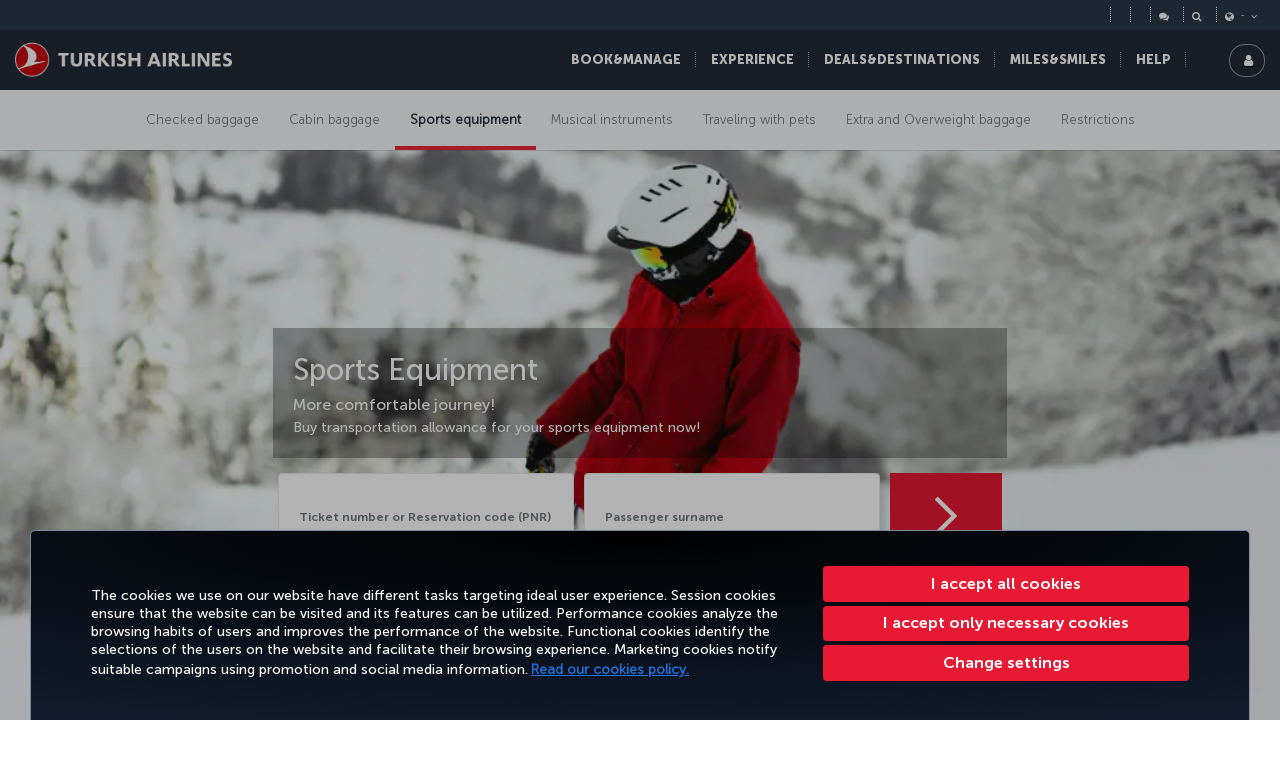

--- FILE ---
content_type: text/html; charset=UTF-8
request_url: https://www.turkishairlines.com/en-nl/any-questions/sports-equipment/
body_size: 21369
content:

<!DOCTYPE html> <html lang="en" dir="ltr" translate="no"> <head> <!-- Start Session Info: {"SessionId" : "YcGb752-utlW_GLZnoU21Le", "S" : "flonprdpresentation03" } --> <meta name="PageRequestID" content="9015f219-3dac-4d86-b7d4-e86b053e7a18" /> <!-- Page information ['Page ID': 'tcm:304-16404-64', 'Page last modified date-time': '11/13/2025 11:47:29 AM', 'Page template ID': 'tcm:304-934-128', 'Page template last modified date-time': '11/18/2025 10:30:21 AM', 'Publish time': '11/27/2025 10:20:18 AM'] --> <!-- Component information ['Component ID': 'tcm:304-284850', 'Component last modified date-time': '3/5/2024 5:58:37 PM', 'Component template ID': 'tcm:304-29651-32', 'Component template last modified date-time': '11/28/2022 10:30:59 AM', 'Publish time': '11/27/2025 8:01:57 PM'] --> <meta http-equiv="x-dns-prefetch-control" content="on"> <link rel="preconnect" href="//www.turkishairlines.com"> <link rel="dns-prefetch" href="//www.turkishairlines.com"> <link rel="preconnect" href="//turkishairlines.bynder.com" crossorigin> <link rel="dns-prefetch" href="//turkishairlines.bynder.com" crossorigin> <link rel="preconnect" href="//cdn.turkishairlines.com" crossorigin> <link rel="dns-prefetch" href="//cdn.turkishairlines.com" crossorigin> <link rel="preconnect" href="//www.turkishairlines.com" crossorigin> <link rel="dns-prefetch" href="//www.turkishairlines.com" crossorigin> <link rel="preload" href="/theme/fonts/MuseoSans-100.woff" as="font" crossorigin> <link rel="preload" href="/theme/fonts/MuseoSans-300.woff" as="font" crossorigin> <link rel="preload" href="/theme/fonts/MuseoSans-500.woff" as="font" crossorigin> <link rel="preload" href="/theme/fonts/MuseoSans-700.woff" as="font" crossorigin> <link rel="preload" href="/theme/fonts/MuseoSans-900.woff" as="font" crossorigin> <link rel="preload" href="/theme/fonts/currency.woff" as="font" crossorigin> <link rel="preload" href="/theme/img/fonts/tk-font.woff" as="font" crossorigin> <link rel="preload" href="/theme/fonts/fontawesome-webfont.woff?v=4.2.0" as="font" crossorigin> <meta name="website" content="thy" /> <meta charset="utf-8" /> <meta http-equiv="X-UA-Compatible" content="IE=edge" /> <meta name="viewport" content="width=device-width, initial-scale=1" /> <meta name="msvalidate.01" content="4C3EABAC469C4D5A53C199B47EEDC9A4" /> <style>.async-hide { opacity: 0 !important} </style> <script> window.dataLayer = window.dataLayer || []; function gtag() { dataLayer.push(arguments); } if (localStorage.getItem( 'consentMode') === null) { gtag('consent', 'default', { 'ad_storage': 'denied', 'ad_user_data': 'denied', 'ad_personalization': 'denied', 'analytics_storage': 'denied', 'functionality_storage': 'denied', 'personalization_storage' : 'denied', 'security_storage' : 'granted' }); } else { gtag('consent', 'default', JSON.parse(localStorage.getItem('consentMode'))); } </script> <script> if(!window.dataLayer){ (function(w, d, s, l, i) { w[l] = w[l] || []; w[l].push({ 'gtm.start': new Date().getTime(), event: 'gtm.js' }); var f = d.getElementsByTagName(s)[0], j = d.createElement(s), dl = l != 'dataLayer' ? '&l=' + l : ''; j.async = true; j.src = '//www.googletagmanager.com/gtm.js?id=' + i + dl; f.parentNode.insertBefore(j, f); })(window, document, 'script', 'dataLayer', 'GTM-N4SDPR'); (function(a,s,y,n,c,h,i,d,e){s.className+=' '+y;h.start=1*new Date; h.end=i=function(){s.className=s.className.replace(RegExp(' ?'+y),'')}; (a[n]=a[n]||[]).hide=h;setTimeout(function(){i();h.end=null},c);h.timeout=c; })(window,document.documentElement,'async-hide','dataLayer',4000, {'GTM-N4SDPR':true}); } </script> <meta name="description" content="Learn rules and fees for carrying sports equipment. Travel with ease using Turkish Airlines privileges."> <meta name="keywords" content="sports equipment baggage, sports tools baggage, sports flight baggage, sports equipment flights"> <meta name="languagecountry" content="en-nl"> <meta name="pagesummary" content="Learn rules and fees for carrying sports equipment. Travel with ease using Turkish Airlines privileges."> <meta name="robots" content="index, follow"> <meta name="pagetitle" content="Sports Equipment Transport Rules and Fees | Turkish Airlines ®"> <meta name="pagebreadcrumb" content="\any-questions\sports-equipment"> <meta name="PageID" content="16404"> <meta name="PublicationID" content="304"> <meta name="currentPageURL" content="/en-nl/any-questions/sports-equipment/"> <meta name="p:domain_verify" content="0521feda9bcfa9c254762a3ddd69e41f"> <title>Sports Equipment Transport Rules and Fees | Turkish Airlines ®</title> <link rel="canonical" href="https://www.turkishairlines.com/en-nl/any-questions/sports-equipment/" /> <link rel="alternate" type="text/html" hreflang="ar-ae" href="https://www.turkishairlines.com/ar-ae/any-questions/sports-equipment/"><link rel="alternate" type="text/html" hreflang="ar-bh" href="https://www.turkishairlines.com/ar-bh/any-questions/sports-equipment/"><link rel="alternate" type="text/html" hreflang="ar-eg" href="https://www.turkishairlines.com/ar-eg/any-questions/sports-equipment/"><link rel="alternate" type="text/html" hreflang="ar" href="https://www.turkishairlines.com/ar-int/any-questions/sports-equipment/"><link rel="alternate" type="text/html" hreflang="ar-kw" href="https://www.turkishairlines.com/ar-kw/any-questions/sports-equipment/"><link rel="alternate" type="text/html" hreflang="ar-lb" href="https://www.turkishairlines.com/ar-lb/any-questions/sports-equipment/"><link rel="alternate" type="text/html" hreflang="ar-qa" href="https://www.turkishairlines.com/ar-qa/any-questions/sports-equipment/"><link rel="alternate" type="text/html" hreflang="ar-sa" href="https://www.turkishairlines.com/ar-sa/any-questions/sports-equipment/"><link rel="alternate" type="text/html" hreflang="de-at" href="https://www.turkishairlines.com/de-at/any-questions/sports-equipment/"><link rel="alternate" type="text/html" hreflang="de-be" href="https://www.turkishairlines.com/de-be/any-questions/sports-equipment/"><link rel="alternate" type="text/html" hreflang="de-ch" href="https://www.turkishairlines.com/de-ch/any-questions/sports-equipment/"><link rel="alternate" type="text/html" hreflang="de-de" href="https://www.turkishairlines.com/de-de/any-questions/sports-equipment/"><link rel="alternate" type="text/html" hreflang="de" href="https://www.turkishairlines.com/de-int/any-questions/sports-equipment/"><link rel="alternate" type="text/html" hreflang="de-lu" href="https://www.turkishairlines.com/de-lu/any-questions/sports-equipment/"><link rel="alternate" type="text/html" hreflang="en-ae" href="https://www.turkishairlines.com/en-ae/any-questions/sports-equipment/"><link rel="alternate" type="text/html" hreflang="en-ar" href="https://www.turkishairlines.com/en-ar/any-questions/sports-equipment/"><link rel="alternate" type="text/html" hreflang="en-at" href="https://www.turkishairlines.com/en-at/any-questions/sports-equipment/"><link rel="alternate" type="text/html" hreflang="en-az" href="https://www.turkishairlines.com/en-az/any-questions/sports-equipment/"><link rel="alternate" type="text/html" hreflang="en-be" href="https://www.turkishairlines.com/en-be/any-questions/sports-equipment/"><link rel="alternate" type="text/html" hreflang="en-bh" href="https://www.turkishairlines.com/en-bh/any-questions/sports-equipment/"><link rel="alternate" type="text/html" hreflang="en-br" href="https://www.turkishairlines.com/en-br/any-questions/sports-equipment/"><link rel="alternate" type="text/html" hreflang="en-by" href="https://www.turkishairlines.com/en-by/any-questions/sports-equipment/"><link rel="alternate" type="text/html" hreflang="en-ca" href="https://www.turkishairlines.com/en-ca/any-questions/sports-equipment/"><link rel="alternate" type="text/html" hreflang="en-ch" href="https://www.turkishairlines.com/en-ch/any-questions/sports-equipment/"><link rel="alternate" type="text/html" hreflang="en-cl" href="https://www.turkishairlines.com/en-cl/any-questions/sports-equipment/"><link rel="alternate" type="text/html" hreflang="en-cn" href="https://www.turkishairlines.com/en-cn/any-questions/sports-equipment/"><link rel="alternate" type="text/html" hreflang="en-co" href="https://www.turkishairlines.com/en-co/any-questions/sports-equipment/"><link rel="alternate" type="text/html" hreflang="en-de" href="https://www.turkishairlines.com/en-de/any-questions/sports-equipment/"><link rel="alternate" type="text/html" hreflang="en-dk" href="https://www.turkishairlines.com/en-dk/any-questions/sports-equipment/"><link rel="alternate" type="text/html" hreflang="en-ee" href="https://www.turkishairlines.com/en-ee/any-questions/sports-equipment/"><link rel="alternate" type="text/html" hreflang="en-eg" href="https://www.turkishairlines.com/en-eg/any-questions/sports-equipment/"><link rel="alternate" type="text/html" hreflang="en-es" href="https://www.turkishairlines.com/en-es/any-questions/sports-equipment/"><link rel="alternate" type="text/html" hreflang="en-fi" href="https://www.turkishairlines.com/en-fi/any-questions/sports-equipment/"><link rel="alternate" type="text/html" hreflang="en-fr" href="https://www.turkishairlines.com/en-fr/any-questions/sports-equipment/"><link rel="alternate" type="text/html" hreflang="en-gb" href="https://www.turkishairlines.com/en-gb/any-questions/sports-equipment/"><link rel="alternate" type="text/html" hreflang="en-gr" href="https://www.turkishairlines.com/en-gr/any-questions/sports-equipment/"><link rel="alternate" type="text/html" hreflang="en-hk" href="https://www.turkishairlines.com/en-hk/any-questions/sports-equipment/"><link rel="alternate" type="text/html" hreflang="en-hu" href="https://www.turkishairlines.com/en-hu/any-questions/sports-equipment/"><link rel="alternate" type="text/html" hreflang="en-ie" href="https://www.turkishairlines.com/en-ie/any-questions/sports-equipment/"><link rel="alternate" type="text/html" hreflang="en-in" href="https://www.turkishairlines.com/en-in/any-questions/sports-equipment/"><link rel="alternate" type="text/html" hreflang="en-ir" href="https://www.turkishairlines.com/en-ir/any-questions/sports-equipment/"><link rel="alternate" type="text/html" hreflang="en-it" href="https://www.turkishairlines.com/en-it/any-questions/sports-equipment/"><link rel="alternate" type="text/html" hreflang="en-jp" href="https://www.turkishairlines.com/en-jp/any-questions/sports-equipment/"><link rel="alternate" type="text/html" hreflang="en-kr" href="https://www.turkishairlines.com/en-kr/any-questions/sports-equipment/"><link rel="alternate" type="text/html" hreflang="en-kt" href="https://www.turkishairlines.com/en-kt/any-questions/sports-equipment/"><link rel="alternate" type="text/html" hreflang="en-kw" href="https://www.turkishairlines.com/en-kw/any-questions/sports-equipment/"><link rel="alternate" type="text/html" hreflang="en-lb" href="https://www.turkishairlines.com/en-lb/any-questions/sports-equipment/"><link rel="alternate" type="text/html" hreflang="en-lu" href="https://www.turkishairlines.com/en-lu/any-questions/sports-equipment/"><link rel="alternate" type="text/html" hreflang="en-mx" href="https://www.turkishairlines.com/en-mx/any-questions/sports-equipment/"><link rel="alternate" type="text/html" hreflang="en-my" href="https://www.turkishairlines.com/en-my/any-questions/sports-equipment/"><link rel="alternate" type="text/html" hreflang="en-no" href="https://www.turkishairlines.com/en-no/any-questions/sports-equipment/"><link rel="alternate" type="text/html" hreflang="en-pl" href="https://www.turkishairlines.com/en-pl/any-questions/sports-equipment/"><link rel="alternate" type="text/html" hreflang="en-pt" href="https://www.turkishairlines.com/en-pt/any-questions/sports-equipment/"><link rel="alternate" type="text/html" hreflang="en-qa" href="https://www.turkishairlines.com/en-qa/any-questions/sports-equipment/"><link rel="alternate" type="text/html" hreflang="en-ru" href="https://www.turkishairlines.com/en-ru/any-questions/sports-equipment/"><link rel="alternate" type="text/html" hreflang="en-sa" href="https://www.turkishairlines.com/en-sa/any-questions/sports-equipment/"><link rel="alternate" type="text/html" hreflang="en-se" href="https://www.turkishairlines.com/en-se/any-questions/sports-equipment/"><link rel="alternate" type="text/html" hreflang="en-sg" href="https://www.turkishairlines.com/en-sg/any-questions/sports-equipment/"><link rel="alternate" type="text/html" hreflang="en-th" href="https://www.turkishairlines.com/en-th/any-questions/sports-equipment/"><link rel="alternate" type="text/html" hreflang="en-tr" href="https://www.turkishairlines.com/en-tr/any-questions/sports-equipment/"><link rel="alternate" type="text/html" hreflang="en-tw" href="https://www.turkishairlines.com/en-tw/any-questions/sports-equipment/"><link rel="alternate" type="text/html" hreflang="en-ua" href="https://www.turkishairlines.com/en-ua/any-questions/sports-equipment/"><link rel="alternate" type="text/html" hreflang="en-us" href="https://www.turkishairlines.com/en-us/any-questions/sports-equipment/"><link rel="alternate" type="text/html" hreflang="en-za" href="https://www.turkishairlines.com/en-za/any-questions/sports-equipment/"><link rel="alternate" type="text/html" hreflang="es-ar" href="https://www.turkishairlines.com/es-ar/any-questions/sports-equipment/"><link rel="alternate" type="text/html" hreflang="es-cl" href="https://www.turkishairlines.com/es-cl/any-questions/sports-equipment/"><link rel="alternate" type="text/html" hreflang="es-co" href="https://www.turkishairlines.com/es-co/any-questions/sports-equipment/"><link rel="alternate" type="text/html" hreflang="es-es" href="https://www.turkishairlines.com/es-es/any-questions/sports-equipment/"><link rel="alternate" type="text/html" hreflang="es" href="https://www.turkishairlines.com/es-int/any-questions/sports-equipment/"><link rel="alternate" type="text/html" hreflang="es-mx" href="https://www.turkishairlines.com/es-mx/any-questions/sports-equipment/"><link rel="alternate" type="text/html" hreflang="es-us" href="https://www.turkishairlines.com/es-us/any-questions/sports-equipment/"><link rel="alternate" type="text/html" hreflang="fr-be" href="https://www.turkishairlines.com/fr-be/any-questions/sports-equipment/"><link rel="alternate" type="text/html" hreflang="fr-ca" href="https://www.turkishairlines.com/fr-ca/any-questions/sports-equipment/"><link rel="alternate" type="text/html" hreflang="fr-ch" href="https://www.turkishairlines.com/fr-ch/any-questions/sports-equipment/"><link rel="alternate" type="text/html" hreflang="fr-fr" href="https://www.turkishairlines.com/fr-fr/any-questions/sports-equipment/"><link rel="alternate" type="text/html" hreflang="fr" href="https://www.turkishairlines.com/fr-int/any-questions/sports-equipment/"><link rel="alternate" type="text/html" hreflang="fr-lb" href="https://www.turkishairlines.com/fr-lb/any-questions/sports-equipment/"><link rel="alternate" type="text/html" hreflang="fr-lu" href="https://www.turkishairlines.com/fr-lu/any-questions/sports-equipment/"><link rel="alternate" type="text/html" hreflang="it-ch" href="https://www.turkishairlines.com/it-ch/any-questions/sports-equipment/"><link rel="alternate" type="text/html" hreflang="it" href="https://www.turkishairlines.com/it-int/any-questions/sports-equipment/"><link rel="alternate" type="text/html" hreflang="it-it" href="https://www.turkishairlines.com/it-it/any-questions/sports-equipment/"><link rel="alternate" type="text/html" hreflang="ja" href="https://www.turkishairlines.com/ja-int/any-questions/sports-equipment/"><link rel="alternate" type="text/html" hreflang="ja-jp" href="https://www.turkishairlines.com/ja-jp/any-questions/sports-equipment/"><link rel="alternate" type="text/html" hreflang="ko" href="https://www.turkishairlines.com/ko-int/any-questions/sports-equipment/"><link rel="alternate" type="text/html" hreflang="ko-kr" href="https://www.turkishairlines.com/ko-kr/any-questions/sports-equipment/"><link rel="alternate" type="text/html" hreflang="pt-br" href="https://www.turkishairlines.com/pt-br/any-questions/sports-equipment/"><link rel="alternate" type="text/html" hreflang="pt" href="https://www.turkishairlines.com/pt-int/any-questions/sports-equipment/"><link rel="alternate" type="text/html" hreflang="pt-pt" href="https://www.turkishairlines.com/pt-pt/any-questions/sports-equipment/"><link rel="alternate" type="text/html" hreflang="ru-az" href="https://www.turkishairlines.com/ru-az/any-questions/sports-equipment/"><link rel="alternate" type="text/html" hreflang="ru-by" href="https://www.turkishairlines.com/ru-by/any-questions/sports-equipment/"><link rel="alternate" type="text/html" hreflang="ru-ee" href="https://www.turkishairlines.com/ru-ee/any-questions/sports-equipment/"><link rel="alternate" type="text/html" hreflang="ru" href="https://www.turkishairlines.com/ru-int/any-questions/sports-equipment/"><link rel="alternate" type="text/html" hreflang="ru-ru" href="https://www.turkishairlines.com/ru-ru/any-questions/sports-equipment/"><link rel="alternate" type="text/html" hreflang="ru-ua" href="https://www.turkishairlines.com/ru-ua/any-questions/sports-equipment/"><link rel="alternate" type="text/html" hreflang="th" href="https://www.turkishairlines.com/th-int/any-questions/sports-equipment/"><link rel="alternate" type="text/html" hreflang="th-th" href="https://www.turkishairlines.com/th-th/any-questions/sports-equipment/"><link rel="alternate" type="text/html" hreflang="tr-at" href="https://www.turkishairlines.com/tr-at/bilgi-edin/spor-ekipmanlari/"><link rel="alternate" type="text/html" hreflang="tr-az" href="https://www.turkishairlines.com/tr-az/bilgi-edin/spor-ekipmanlari/"><link rel="alternate" type="text/html" hreflang="tr-be" href="https://www.turkishairlines.com/tr-be/bilgi-edin/spor-ekipmanlari/"><link rel="alternate" type="text/html" hreflang="tr-by" href="https://www.turkishairlines.com/tr-by/bilgi-edin/spor-ekipmanlari/"><link rel="alternate" type="text/html" hreflang="tr-ch" href="https://www.turkishairlines.com/tr-ch/bilgi-edin/spor-ekipmanlari/"><link rel="alternate" type="text/html" hreflang="tr-cn" href="https://www.turkishairlines.com/tr-cn/bilgi-edin/spor-ekipmanlari/"><link rel="alternate" type="text/html" hreflang="tr-de" href="https://www.turkishairlines.com/tr-de/bilgi-edin/spor-ekipmanlari/"><link rel="alternate" type="text/html" hreflang="tr-dk" href="https://www.turkishairlines.com/tr-dk/bilgi-edin/spor-ekipmanlari/"><link rel="alternate" type="text/html" hreflang="tr-eg" href="https://www.turkishairlines.com/tr-eg/bilgi-edin/spor-ekipmanlari/"><link rel="alternate" type="text/html" hreflang="tr-es" href="https://www.turkishairlines.com/tr-es/bilgi-edin/spor-ekipmanlari/"><link rel="alternate" type="text/html" hreflang="tr-fr" href="https://www.turkishairlines.com/tr-fr/bilgi-edin/spor-ekipmanlari/"><link rel="alternate" type="text/html" hreflang="tr-gb" href="https://www.turkishairlines.com/tr-gb/bilgi-edin/spor-ekipmanlari/"><link rel="alternate" type="text/html" hreflang="tr-ir" href="https://www.turkishairlines.com/tr-ir/bilgi-edin/spor-ekipmanlari/"><link rel="alternate" type="text/html" hreflang="tr-it" href="https://www.turkishairlines.com/tr-it/bilgi-edin/spor-ekipmanlari/"><link rel="alternate" type="text/html" hreflang="tr-jp" href="https://www.turkishairlines.com/tr-jp/bilgi-edin/spor-ekipmanlari/"><link rel="alternate" type="text/html" hreflang="tr-kt" href="https://www.turkishairlines.com/tr-kt/bilgi-edin/spor-ekipmanlari/"><link rel="alternate" type="text/html" hreflang="tr-nl" href="https://www.turkishairlines.com/tr-nl/bilgi-edin/spor-ekipmanlari/"><link rel="alternate" type="text/html" hreflang="tr-no" href="https://www.turkishairlines.com/tr-no/bilgi-edin/spor-ekipmanlari/"><link rel="alternate" type="text/html" hreflang="tr-ru" href="https://www.turkishairlines.com/tr-ru/bilgi-edin/spor-ekipmanlari/"><link rel="alternate" type="text/html" hreflang="tr-sa" href="https://www.turkishairlines.com/tr-sa/bilgi-edin/spor-ekipmanlari/"><link rel="alternate" type="text/html" hreflang="tr-se" href="https://www.turkishairlines.com/tr-se/bilgi-edin/spor-ekipmanlari/"><link rel="alternate" type="text/html" hreflang="x-default" href="https://www.turkishairlines.com/tr-tr/bilgi-edin/spor-ekipmanlari/"><link rel="alternate" type="text/html" hreflang="tr-tr" href="https://www.turkishairlines.com/tr-tr/bilgi-edin/spor-ekipmanlari/"><link rel="alternate" type="text/html" hreflang="tr-ua" href="https://www.turkishairlines.com/tr-ua/bilgi-edin/spor-ekipmanlari/"><link rel="alternate" type="text/html" hreflang="tr-us" href="https://www.turkishairlines.com/tr-us/bilgi-edin/spor-ekipmanlari/"><link rel="alternate" type="text/html" hreflang="uk" href="https://www.turkishairlines.com/uk-int/any-questions/sports-equipment/"><link rel="alternate" type="text/html" hreflang="uk-ua" href="https://www.turkishairlines.com/uk-ua/any-questions/sports-equipment/"><link rel="alternate" type="text/html" hreflang="zh-cn" href="https://www.turkishairlines.com/zh-cn/any-questions/sports-equipment/"><link rel="alternate" type="text/html" hreflang="zh" href="https://www.turkishairlines.com/zh-int/any-questions/sports-equipment/"><link rel="alternate" type="text/html" hreflang="zh-my" href="https://www.turkishairlines.com/zh-my/any-questions/sports-equipment/"><link rel="alternate" type="text/html" hreflang="zh-tw" href="https://www.turkishairlines.com/zh-tw/any-questions/sports-equipment/"> <!-- TemplateEndIf --> <!-- Component information ['Component ID': 'tcm:304-284965', 'Component last modified date-time': '4/21/2020 1:32:50 PM', 'Component template ID': 'tcm:304-29651-32', 'Component template last modified date-time': '11/28/2022 10:30:59 AM', 'Publish time': '11/27/2025 8:01:58 PM'] --> <link rel="shortcut icon" href="//www.turkishairlines.com/theme/img/icons/favicon.ico" /> <link href="https://cdn.turkishairlines.com/" rel="preconnect" crossorigin> <link rel="stylesheet" href="/theme/css/styles-min.css?v=${build.number}"> <link rel="stylesheet" href="/theme/css/styles-for-sass-min.css?v=${build.number}"> <link rel="publisher" href="https://plus.google.com/" /> <!--[if lt IE 9]> <script type="text/javascript" src="//www.turkishairlines.com/com.thy.web.online.portal/assets/js/ie/excanvas.js"></script> <script type="text/javascript" src="//www.turkishairlines.com/com.thy.web.online.portal/assets/js/ie/html5shiv.js"></script> <script type="text/javascript" src="//www.turkishairlines.com/com.thy.web.online.portal/assets/js/ie/respond.js"></script> <link rel="stylesheet" href="//www.turkishairlines.com/theme/css/ie8.css" /> <![endif]--> <script type="text/javascript"> var cpath = '/thyweb3.website'; window.cdnDomain = ""; (function() { var noop = function () {}; var console = (window.console = window.console || {}); console.log=noop; console.dir=noop; }()); </script> <script data-main="/com.thy.web.online.portal/assets/js/main.js" src="/com.thy.web.online.portal/assets/js/require.js?v=${build.number}"></script> <script data-main="/com.thy.web.online.portal/assets/js/main.js" src="/com.thy.web.online.portal/assets/js/dist/core.js?v=${build.number}"></script> <script type="text/javascript"> require(["application"]); </script> 
<script>(window.BOOMR_mq=window.BOOMR_mq||[]).push(["addVar",{"rua.upush":"false","rua.cpush":"true","rua.upre":"false","rua.cpre":"false","rua.uprl":"false","rua.cprl":"false","rua.cprf":"false","rua.trans":"SJ-9aae6cc8-dd93-4146-ab5d-a5a28c1e62e9","rua.cook":"false","rua.ims":"false","rua.ufprl":"false","rua.cfprl":"false","rua.isuxp":"false","rua.texp":"norulematch","rua.ceh":"false","rua.ueh":"false","rua.ieh.st":"0"}]);</script>
                              <script>!function(e){var n="https://s.go-mpulse.net/boomerang/";if("False"=="True")e.BOOMR_config=e.BOOMR_config||{},e.BOOMR_config.PageParams=e.BOOMR_config.PageParams||{},e.BOOMR_config.PageParams.pci=!0,n="https://s2.go-mpulse.net/boomerang/";if(window.BOOMR_API_key="LSMU7-C5H93-ESK2A-P43SN-Y6CZH",function(){function e(){if(!r){var e=document.createElement("script");e.id="boomr-scr-as",e.src=window.BOOMR.url,e.async=!0,o.appendChild(e),r=!0}}function t(e){r=!0;var n,t,a,i,d=document,O=window;if(window.BOOMR.snippetMethod=e?"if":"i",t=function(e,n){var t=d.createElement("script");t.id=n||"boomr-if-as",t.src=window.BOOMR.url,BOOMR_lstart=(new Date).getTime(),e=e||d.body,e.appendChild(t)},!window.addEventListener&&window.attachEvent&&navigator.userAgent.match(/MSIE [67]\./))return window.BOOMR.snippetMethod="s",void t(o,"boomr-async");a=document.createElement("IFRAME"),a.src="about:blank",a.title="",a.role="presentation",a.loading="eager",i=(a.frameElement||a).style,i.width=0,i.height=0,i.border=0,i.display="none",o.appendChild(a);try{O=a.contentWindow,d=O.document.open()}catch(_){n=document.domain,a.src="javascript:var d=document.open();d.domain='"+n+"';void 0;",O=a.contentWindow,d=O.document.open()}if(n)d._boomrl=function(){this.domain=n,t()},d.write("<bo"+"dy onload='document._boomrl();'>");else if(O._boomrl=function(){t()},O.addEventListener)O.addEventListener("load",O._boomrl,!1);else if(O.attachEvent)O.attachEvent("onload",O._boomrl);d.close()}function a(e){window.BOOMR_onload=e&&e.timeStamp||(new Date).getTime()}if(!window.BOOMR||!window.BOOMR.version&&!window.BOOMR.snippetExecuted){window.BOOMR=window.BOOMR||{},window.BOOMR.snippetStart=(new Date).getTime(),window.BOOMR.snippetExecuted=!0,window.BOOMR.snippetVersion=14,window.BOOMR.url=n+"LSMU7-C5H93-ESK2A-P43SN-Y6CZH";var i=document.currentScript||document.getElementsByTagName("script")[0],o=i.parentNode,r=!1,d=document.createElement("link");if(d.relList&&"function"==typeof d.relList.supports&&d.relList.supports("preload")&&"as"in d)window.BOOMR.snippetMethod="p",d.href=window.BOOMR.url,d.rel="preload",d.as="script",d.addEventListener("load",e),d.addEventListener("error",function(){t(!0)}),setTimeout(function(){if(!r)t(!0)},3e3),BOOMR_lstart=(new Date).getTime(),o.appendChild(d);else t(!1);if(window.addEventListener)window.addEventListener("load",a,!1);else if(window.attachEvent)window.attachEvent("onload",a)}}(),"".length>0)if(e&&"performance"in e&&e.performance&&"function"==typeof e.performance.setResourceTimingBufferSize)e.performance.setResourceTimingBufferSize();!function(){if(BOOMR=e.BOOMR||{},BOOMR.plugins=BOOMR.plugins||{},!BOOMR.plugins.AK){var n="true"=="true"?1:0,t="",a="aokof7yxij7z22jiwpea-f-3f53fe1a2-clientnsv4-s.akamaihd.net",i="false"=="true"?2:1,o={"ak.v":"39","ak.cp":"654378","ak.ai":parseInt("417743",10),"ak.ol":"0","ak.cr":8,"ak.ipv":4,"ak.proto":"h2","ak.rid":"4a2b8f3","ak.r":42223,"ak.a2":n,"ak.m":"a","ak.n":"essl","ak.bpcip":"3.148.226.0","ak.cport":57146,"ak.gh":"23.66.124.157","ak.quicv":"","ak.tlsv":"tls1.3","ak.0rtt":"","ak.0rtt.ed":"","ak.csrc":"-","ak.acc":"","ak.t":"1764275144","ak.ak":"hOBiQwZUYzCg5VSAfCLimQ==H/EeV8UYZ2aozm2Z9w3MO4GcFH0ky68G2eHiJZJtgkPJPDCAFhyUrgp+6/6R1+o7/Q3JIcfbPR95jZrt17auKmdA9mUdHVv2uMUD/KKfjNNFFtbdBg2EequJnGELD8jyQQ/XfVq9pwOLSInqEs0II1oQM9E3rfHaWRCmKah4Qxe8ayNGIvCo36E/7SVQC/[base64]/nPB4c=","ak.pv":"656","ak.dpoabenc":"","ak.tf":i};if(""!==t)o["ak.ruds"]=t;var r={i:!1,av:function(n){var t="http.initiator";if(n&&(!n[t]||"spa_hard"===n[t]))o["ak.feo"]=void 0!==e.aFeoApplied?1:0,BOOMR.addVar(o)},rv:function(){var e=["ak.bpcip","ak.cport","ak.cr","ak.csrc","ak.gh","ak.ipv","ak.m","ak.n","ak.ol","ak.proto","ak.quicv","ak.tlsv","ak.0rtt","ak.0rtt.ed","ak.r","ak.acc","ak.t","ak.tf"];BOOMR.removeVar(e)}};BOOMR.plugins.AK={akVars:o,akDNSPreFetchDomain:a,init:function(){if(!r.i){var e=BOOMR.subscribe;e("before_beacon",r.av,null,null),e("onbeacon",r.rv,null,null),r.i=!0}return this},is_complete:function(){return!0}}}}()}(window);</script></head> <body class="animated animated_fadeIn"> <!-- Component information ['Component ID': 'tcm:304-285008', 'Component last modified date-time': '3/7/2024 11:06:03 AM', 'Component template ID': 'tcm:304-29651-32', 'Component template last modified date-time': '11/28/2022 10:30:59 AM', 'Publish time': '11/27/2025 8:01:59 PM'] --> <noscript> <iframe src="//www.googletagmanager.com/ns.html?id=GTM-N4SDPR" height="0" width="0" title="Google Tag Manager" style="display:none;visibility:hidden"></iframe> <header style="height: 388px;"> <div class="navbar navbar-inverse navbar-fixed-top" role="navigation"> <div class="container-fluid"> <div id="errorContent"> <div class="notice notice-blue-base" role="alert" style="display: block;margin-top: 61px;"> <div class="h4"></div> <span id="localStorageWarningMessageParag"></span> <span class="cookie-warning-link"> Enable Javascript</span> <button type="button" class="close">×</button> </div> <!--//NOTICE--> </div> </div> </div> </header> </noscript> <script> (function(w, d, s, l, i) { w[l] = w[l] || []; w[l].push({ 'gtm.start': new Date().getTime(), event: 'gtm.js' }); var f = d.getElementsByTagName(s)[0], j = d.createElement(s), dl = l != 'dataLayer' ? '&l=' + l : ''; j.async = true; j.src = '//www.googletagmanager.com/gtm.js?id=' + i + dl; f.parentNode.insertBefore(j, f); })(window, document, 'script', 'dataLayer', 'GTM-N4SDPR'); </script> <a href="#page_wrapper" tabindex="-1" class="visually-hidden visually-hidden-focusable">Skip to main content</a> <!-- Component information ['Component ID': 'tcm:304-15687', 'Component last modified date-time': '2/20/2024 1:30:28 PM', 'Component template ID': 'tcm:304-688-32', 'Component template last modified date-time': '3/8/2024 9:57:31 AM', 'Publish time': '11/26/2025 4:42:20 PM'] --> <header> <div class="navbar d-block navbar-inverse fixed-top p-0" role="navigation"> <div id="errorContent"></div> <div class="container-fluid pt-30 navbar navbar-expand-lg navbar-dark"> <div class="navbar navbar-header flex-row-reverse p-0 pt-10 pb-10"> <button type="button" class="d-block d-md-none navbar-toggler box-shadow-none noborder h-60" data-bs-toggle="collapse" data-bs-target="#mobile-toggle-menu"> <span class="visually-hidden">Toggle navigation</span> <span class="navbar-toggler-icon"></span> </button> <div class="language-container" id="mobileHeaderRightPaneForm"></div> <a href="/en-nl/" class="header-tk-brand"><img src="https://cdn.turkishairlines.com/m/14f15626e0a5407c/original/Turkish-Airlines-Small-3x-png.png" class="d-block d-lg-none d-xl-none d-xxl-none" height="35px" style="width:35px!important" alt="THY" title="THY" /> <img src="https://cdn.turkishairlines.com/m/2190da9e53a70e4e/original/THY-LOGO.png" class="d-none d-lg-block d-xl-block d-xxl-block" height="40px" alt="THY LOGO" title="THY LOGO" /></a> </div> <div class="show-right-partial-mbl d-md-flex justify-content-end"> <div class="dflex"> <ul class="nav navbar-nav flex-row mega-menu-main mr-5 d-none d-md-flex flex-for-desktop float-end"> <li> <!-- Component information ['Component ID': 'tcm:304-262570', 'Component last modified date-time': '8/15/2024 8:09:30 AM', 'Component template ID': 'tcm:304-262604-32', 'Component template last modified date-time': '11/28/2022 10:31:15 AM', 'Publish time': '11/26/2025 4:42:21 PM'] --> <a data-bs-toggle="collapse" data-bs-parent=".mega-menu-main" data-bs-target=".navbarMenuContent_tcm304-262570" aria-controls="navbarMenuContent_tcm304-262570" aria-expanded="false" class="thyHeaderLink" role="button" tabindex="0"> BOOK&amp;MANAGE </a> <div class="mega-menu-item-container col-lg-7 col-md-7 navbarMenuContent_tcm304-262570 collapse position-absolute"> <div class="row mega-menu-title pt-10"> <div class="col-lg-4 col-md-4"> <div class="h3"> BOOK </div> </div> <div class="col-lg-4 col-md-4"> <div class="h3"> MANAGE </div> </div> <div class="col-lg-4 col-md-4"> <div class="h3"> ADDITIONAL SERVICES </div> </div> </div> <div class="row mega-menu-items"> <div class="col-lg-4 col-md-4"> <ul class="mega-menu-cols"> <li> <a href="/en-nl/flights/booking/" id="header_20976" class="sub-menu-item thin">Book a flight</a> </li> <li> <a href="/en-nl/flights/fly-different/our-mobile-apps/" id="header_267864" class="sub-menu-item thin">Mobile app</a> </li> <li> <a href="/en-nl/additional-services/hold-the-price/" id="header_373694" class="sub-menu-item thin">Hold the price</a> </li> <li> <a href="/en-nl/tkpay-wallet/" id="header_388825" class="sub-menu-item thin">TKPAY Wallet</a> </li> <li> <a href="/en-nl/gift-card/" id="header_355195" class="sub-menu-item thin">Gift Card</a> </li> <li> <a href="https://holidays.turkishairlines.com/nl-NL?utm_medium=touchpoint_site&amp;utm_source=homepage&amp;utm_campaign=header_menu&amp;utm_content=menu" class="sub-menu-item thin" target="_blank"> Turkish Airlines Holidays </a> </li> </ul> </div> <div class="col-lg-4 col-md-4"> <ul class="mega-menu-cols"> <li> <a href="/en-nl/flights/manage-booking/" id="header_2445" class="sub-menu-item thin">Manage booking</a> </li> <li> <a href="/en-nl/flights/manage-booking/" id="header_2445" class="sub-menu-item thin">Check-in</a> </li> <li> <a href="/en-nl/flights/flight-status/" id="header_1462" class="sub-menu-item thin">Flight status</a> </li> <li> <a href="/en-nl/pnr-name-correction/" id="header_373477" class="sub-menu-item thin">PNR name correction</a> </li> </ul> </div> <div class="col-lg-4 col-md-4"> <ul class="mega-menu-cols"> <li> <a href="/en-nl/flights/fly-different/seat-selection/" id="header_351330" class="sub-menu-item thin">Seat selection</a> </li> <li> <a href="/en-nl/additional-services/excess-baggage/" id="header_352363" class="sub-menu-item thin">Extra baggage</a> </li> <li> <a href="/en-nl/any-questions/traveling-with-pets/" id="header_364136" class="sub-menu-item thin">Traveling with pets</a> </li> <li> <a href="/en-nl/additional-services/business-upgrade/" id="header_350017" class="sub-menu-item thin">Business Upgrade</a> </li> <li> <a href="/en-nl/any-questions/sports-equipment/" id="header_352367" class="sub-menu-item thin">Sports equipment</a> </li> <li> <a href="/en-nl/car-rental/" id="header_354730" class="sub-menu-item thin">Rent a car</a> </li> <li> <a href="/en-nl/additional-services/hotel-booking/" id="header_361176" class="sub-menu-item thin">Book a hotel</a> </li> <li> <a href="/en-nl/additional-services/travel-insurance/" id="header_361014" class="sub-menu-item thin">Travel insurance</a> </li> <li> <a href="/en-nl/additional-services/" id="header_378452" class="sub-menu-item thin">See all</a> </li> </ul> </div> </div> </div> </li> <li> <!-- Component information ['Component ID': 'tcm:304-262573', 'Component last modified date-time': '8/15/2024 8:09:40 AM', 'Component template ID': 'tcm:304-262604-32', 'Component template last modified date-time': '11/28/2022 10:31:15 AM', 'Publish time': '11/26/2025 4:42:22 PM'] --> <a data-bs-toggle="collapse" data-bs-parent=".mega-menu-main" data-bs-target=".navbarMenuContent_tcm304-262573" aria-controls="navbarMenuContent_tcm304-262573" aria-expanded="false" class="thyHeaderLink" role="button" tabindex="0"> EXPERIENCE </a> <div class="mega-menu-item-container col-lg-7 col-md-7 navbarMenuContent_tcm304-262573 collapse position-absolute"> <div class="row mega-menu-title pt-10"> <div class="col-lg-4 col-md-4"> <div class="h3"> CABIN CLASSES </div> </div> <div class="col-lg-4 col-md-4"> <div class="h3"> FLIGHT EXPERIENCE </div> </div> <div class="col-lg-4 col-md-4"> <div class="h3"> MORE </div> </div> </div> <div class="row mega-menu-items"> <div class="col-lg-4 col-md-4"> <ul class="mega-menu-cols"> <li> <a href="/en-nl/flights/fly-different/business-class/" id="header_15935" class="sub-menu-item thin">Business Class</a> </li> <li> <a href="/en-nl/flights/fly-different/economy-class/" id="header_15930" class="sub-menu-item thin">Economy Class</a> </li> </ul> </div> <div class="col-lg-4 col-md-4"> <ul class="mega-menu-cols"> <li> <a href="/en-nl/flights/fly-different/dining-onboard/" id="header_16271" class="sub-menu-item thin">Dining on-board</a> </li> <li> <a href="/en-nl/flights/fly-different/inflight-entertainment/" id="header_16199" class="sub-menu-item thin">Inflight entertainment</a> </li> <li> <a href="/en-nl/flights/fly-different/fleet/" id="header_283684" class="sub-menu-item thin">Fleet</a> </li> </ul> </div> <div class="col-lg-4 col-md-4"> <ul class="mega-menu-cols"> <li> <a href="/en-nl/flights/fly-different/turkish-airlines-lounge/" id="header_358183" class="sub-menu-item thin">Turkish Airlines Lounge</a> </li> <li> <a href="/en-nl/flights/stopover/" id="header_283848" class="sub-menu-item thin">Stopover Istanbul</a> </li> <li> <a href="/en-nl/flights/fly-different/touristanbul/" id="header_365090" class="sub-menu-item thin">Touristanbul</a> </li> <li> <a href="/en-nl/boarding-pass-privileges/" id="header_362636" class="sub-menu-item thin">Boarding Pass Privileges</a> </li> <li> <a href="/en-nl/flights/fly-different/business-class/exclusive-drive/" id="header_368757" class="sub-menu-item thin">Exclusive Drive</a> </li> <li> <a href="/en-nl/flights/fly-different/press-reader/" id="header_204371" class="sub-menu-item thin">PressReader</a> </li> <li> <a href="/en-nl/istanbul-airport/" id="header_201493" class="sub-menu-item thin">Istanbul Airport</a> </li> <li> <a href="/en-nl/flights/fly-different/" id="header_15924" class="sub-menu-item thin">See all</a> </li> </ul> </div> </div> </div> </li> <li> <!-- Component information ['Component ID': 'tcm:304-262577', 'Component last modified date-time': '8/15/2024 8:09:41 AM', 'Component template ID': 'tcm:304-262604-32', 'Component template last modified date-time': '11/28/2022 10:31:15 AM', 'Publish time': '11/26/2025 4:42:23 PM'] --> <a data-bs-toggle="collapse" data-bs-parent=".mega-menu-main" data-bs-target=".navbarMenuContent_tcm304-262577" aria-controls="navbarMenuContent_tcm304-262577" aria-expanded="false" class="thyHeaderLink" role="button" tabindex="0"> DEALS&amp;DESTINATIONS </a> <div class="mega-menu-item-container col-lg-7 col-md-7 navbarMenuContent_tcm304-262577 collapse position-absolute"> <div class="row mega-menu-title pt-10"> <div class="col-lg-4 col-md-4"> <div class="h3"> OFFERS </div> </div> <div class="col-lg-4 col-md-4"> <div class="h3"> DESTINATIONS </div> </div> <div class="col-lg-4 col-md-4"> <div class="h3"> DISCOVER </div> </div> </div> <div class="row mega-menu-items"> <div class="col-lg-4 col-md-4"> <ul class="mega-menu-cols"> <li> <a href="https://www.turkishairlines.com/en-nl/flight-deals" class="sub-menu-item thin" target="_blank"> Best flight deals </a> </li> <li> <a href="/en-nl/campaigns/" id="header_354094" class="sub-menu-item thin">Special offers</a> </li> <li> <a href="/en-nl/student/" id="header_353825" class="sub-menu-item thin">Student discount</a> </li> <li> <a href="/en-nl/stay-informed-about-offers/" id="header_288012" class="sub-menu-item thin">Stay informed about offers</a> </li> </ul> </div> <div class="col-lg-4 col-md-4"> <ul class="mega-menu-cols"> <li> <a href="/en-nl/flight-destinations/" id="header_348427" class="sub-menu-item thin">Flight destinations</a> </li> <li> <a href="https://www.turkishairlines.com/en-nl/book-flights-to-türkiye" class="sub-menu-item thin" target="_blank"> Türkiye </a> </li> <li> <a href="https://www.turkishairlines.com/en-nl/book-flights-to-iran" class="sub-menu-item thin" target="_blank"> Iran </a> </li> <li> <a href="https://www.turkishairlines.com/en-nl/book-flights-to-indonesia" class="sub-menu-item thin" target="_blank"> Indonesia </a> </li> <li> <a href="https://www.turkishairlines.com/en-nl/book-flights-to-egypt" class="sub-menu-item thin" target="_blank"> Egypt </a> </li> <li> <a href="https://www.turkishairlines.com/en-nl/book-flights-to-thailand" class="sub-menu-item thin" target="_blank"> Thailand </a> </li> <li> <a href="https://www.turkishairlines.com/en-nl/book-flights-to-south-africa" class="sub-menu-item thin" target="_blank"> South Africa </a> </li> </ul> </div> <div class="col-lg-4 col-md-4"> <ul class="mega-menu-cols"> <li> <a href="https://blog.turkishairlines.com/en/" class="sub-menu-item thin" target="_blank" referrerpolicy="dofollow"> Turkish Airlines Blog </a> </li> <li> <a href="https://blog.turkishairlines.com/en/category/destinations/türkiye/istanbul-travel-guide/" class="sub-menu-item thin" target="_blank" referrerpolicy="dofollow"> First stop: Istanbul </a> </li> <li> <a href="https://blog.turkishairlines.com/en/category/destinations/turkey/" class="sub-menu-item thin" target="_blank" referrerpolicy="dofollow"> Türkiye travel guide </a> </li> <li> <a href="https://blog.turkishairlines.com/en/category/trip-ideas/" class="sub-menu-item thin" target="_blank" referrerpolicy="dofollow"> Trip ideas </a> </li> <li> <a href="https://blog.turkishairlines.com/en/category/travel-tips/" class="sub-menu-item thin" target="_blank" referrerpolicy="dofollow"> Travel tips </a> </li> </ul> </div> </div> </div> </li> <li> <!-- Component information ['Component ID': 'tcm:304-364919', 'Component last modified date-time': '8/15/2024 8:10:21 AM', 'Component template ID': 'tcm:304-262604-32', 'Component template last modified date-time': '11/28/2022 10:31:15 AM', 'Publish time': '11/26/2025 4:42:23 PM'] --> <a data-bs-toggle="collapse" data-bs-parent=".mega-menu-main" data-bs-target=".navbarMenuContent_tcm304-364919" aria-controls="navbarMenuContent_tcm304-364919" aria-expanded="false" class="thyHeaderLink" role="button" tabindex="0"> MILES&amp;SMILES </a> <div class="mega-menu-item-container col-lg-7 col-md-7 navbarMenuContent_tcm304-364919 collapse position-absolute"> <div class="row mega-menu-title pt-10"> <div class="col-lg-4 col-md-4"> <div class="h3"> PROGRAM CONTENT </div> </div> <div class="col-lg-4 col-md-4"> <div class="h3"> EARN MILES </div> </div> <div class="col-lg-4 col-md-4"> <div class="h3"> REDEEM MILES </div> </div> </div> <div class="row mega-menu-items"> <div class="col-lg-4 col-md-4"> <ul class="mega-menu-cols"> <li> <a href="/en-nl/miles-and-smiles/" id="header_268763" class="sub-menu-item thin">Program content</a> </li> <li> <a href="/en-nl/miles-and-smiles/membership-statuses/" id="header_366210" class="sub-menu-item thin">Status and privileges</a> </li> <li> <a href="/en-nl/miles-and-smiles/campaigns/" id="header_272741" class="sub-menu-item thin">Special offers</a> </li> <li> <a href="/en-nl/miles-and-smiles/terms-and-conditions/" id="header_266953" class="sub-menu-item thin">Terms and conditions</a> </li> <li> <a href="/en-nl/miles-and-smiles/program-features/family-membership-classic-plus/" id="header_270535" class="sub-menu-item thin">Family membership</a> </li> <li> <a href="/en-nl/miles-and-smiles/news/index2.html" id="header_361506" class="sub-menu-item thin">News</a> </li> </ul> </div> <div class="col-lg-4 col-md-4"> <ul class="mega-menu-cols"> <li> <a href="/en-nl/miles-and-smiles/earning-miles/earn-miles-on-flights/" id="header_270767" class="sub-menu-item thin">Earn Miles from flights</a> </li> <li> <a href="/en-nl/miles-and-smiles/credit-cards/" id="header_234694" class="sub-menu-item thin">Bank partnerships</a> </li> <li> <a href="/en-nl/miles-and-smiles/program-partners/" id="header_274490" class="sub-menu-item thin">Program partners</a> </li> <li> <a href="/en-nl/miles-and-smiles/miles-calculator/" id="header_363946" class="sub-menu-item thin">Miles calculator</a> </li> <li> <a href="/en-nl/miles-and-smiles/claim-missing-miles/" id="header_376842" class="sub-menu-item thin">Claim missing Miles</a> </li> </ul> </div> <div class="col-lg-4 col-md-4"> <ul class="mega-menu-cols"> <li> <a href="https://www.turkishairlines.com/en/flight-deals-to-miles-and-smiles" class="sub-menu-item thin" target="_blank"> Flight opportunities with your Miles </a> </li> <li> <a href="/en-nl/miles-and-smiles/redeem-miles/redeem-miles-on-flights/turkish-airlines-award-tickets/" id="header_283279" class="sub-menu-item thin">Award Ticket</a> </li> <li> <a href="/en-nl/miles-and-smiles/program-content/cash-and-miles/" id="header_354918" class="sub-menu-item thin">Cash&Miles</a> </li> <li> <a href="https://www.shopandmiles.com/en/" class="sub-menu-item thin" target="_blank"> Shop&amp;Miles </a> </li> <li> <a href="/en-nl/miles-and-smiles/redeem-miles/" id="header_269091" class="sub-menu-item thin">Redeeming Miles channels</a> </li> </ul> </div> </div> </div> </li> <li> <!-- Component information ['Component ID': 'tcm:304-359922', 'Component last modified date-time': '8/15/2024 8:10:15 AM', 'Component template ID': 'tcm:304-262604-32', 'Component template last modified date-time': '11/28/2022 10:31:15 AM', 'Publish time': '11/26/2025 4:42:25 PM'] --> <a data-bs-toggle="collapse" data-bs-parent=".mega-menu-main" data-bs-target=".navbarMenuContent_tcm304-359922" aria-controls="navbarMenuContent_tcm304-359922" aria-expanded="false" class="thyHeaderLink" role="button" tabindex="0"> HELP </a> <div class="mega-menu-item-container col-lg-7 col-md-7 navbarMenuContent_tcm304-359922 collapse position-absolute"> <div class="row mega-menu-title pt-10"> <div class="col-lg-4 col-md-4"> <div class="h3"> TRAVEL INFO </div> </div> <div class="col-lg-4 col-md-4"> <div class="h3"> FAQ </div> </div> <div class="col-lg-4 col-md-4"> <div class="h3"> HELP CENTER </div> </div> </div> <div class="row mega-menu-items"> <div class="col-lg-4 col-md-4"> <ul class="mega-menu-cols"> <li> <a href="/en-nl/any-questions/check-in/" id="header_287460" class="sub-menu-item thin">Check-in info</a> </li> <li> <a href="/en-nl/any-questions/baggage-information/" id="header_100618" class="sub-menu-item thin">Baggage services</a> </li> <li> <a href="/en-nl/any-questions/sports-equipment/" id="header_352367" class="sub-menu-item thin">Sports equipment</a> </li> <li> <a href="/en-nl/any-questions/transfer-transit-passengers/" id="header_17634" class="sub-menu-item thin">Transfer and transit passengers</a> </li> <li> <a href="/en-nl/any-questions/infants-and-children/" id="header_17641" class="sub-menu-item thin">Infants and children info</a> </li> <li> <a href="/en-nl/any-questions/traveling-with-pets/" id="header_364136" class="sub-menu-item thin">Traveling with pets</a> </li> <li> <a href="/en-nl/any-questions/special-assistance-for-passengers/" id="header_350347" class="sub-menu-item thin">Patients and disabled passengers</a> </li> <li> <a href="/en-nl/tips-for-adding-passenger-names/" id="header_370587" class="sub-menu-item thin">Tips for adding passenger names</a> </li> <li> <a href="/en-nl/any-questions/codeshare-flights/" id="header_357306" class="sub-menu-item thin">Codeshare partners</a> </li> </ul> </div> <div class="col-lg-4 col-md-4"> <ul class="mega-menu-cols"> <li> <a href="/en-nl/any-questions/reservations-and-booking-questions/" id="header_22656" class="sub-menu-item thin">Reservation and bookings</a> </li> <li> <a href="/en-nl/any-questions/flight-cancelations-and-change-questions/" id="header_284203" class="sub-menu-item thin">Flight cancelations and change</a> </li> <li> <a href="/en-nl/any-questions/check-in-questions/" id="header_22660" class="sub-menu-item thin">Check-in</a> </li> <li> <a href="/en-nl/any-questions/payment-questions/" id="header_244144" class="sub-menu-item thin">Payment</a> </li> <li> <a href="/en-nl/any-questions/fare-rules-questions/" id="header_22705" class="sub-menu-item thin">Fare rules</a> </li> <li> <a href="/en-nl/any-questions/dining-onboard-questions/" id="header_359758" class="sub-menu-item thin">Dining onboard</a> </li> <li> <a href="/en-nl/any-questions/infants-and-children-questions/" id="header_22711" class="sub-menu-item thin">Infants and children</a> </li> <li> <a href="/en-nl/any-questions/traveling-with-pets-questions/" id="header_22714" class="sub-menu-item thin">Traveling with pets</a> </li> <li> <a href="/en-nl/any-questions/transfer-transit-passengers/" id="header_17634" class="sub-menu-item thin">Transfer and transit passengers</a> </li> <li> <a href="/en-nl/any-questions/" id="header_19366" class="sub-menu-item thin">See all</a> </li> </ul> </div> <div class="col-lg-4 col-md-4"> <ul class="mega-menu-cols"> <li> <a href="/en-nl/help-center/" id="header_358339" class="sub-menu-item thin">Help center</a> </li> <li> <a href="https://feedback.turkishairlines.com/en" class="sub-menu-item thin" target="_blank"> Feedback </a> </li> <li> <a href="/en-nl/any-questions/get-in-touch/" id="header_19193" class="sub-menu-item thin">Get in touch</a> </li> <li> <a href="/en-nl/announcements/" id="header_359670" class="sub-menu-item thin">Announcements</a> </li> <li> <a href="https://ebiletfatura.turkishairlines.com/tk/en" class="sub-menu-item thin" target="_blank"> e-Ticket Invoice </a> </li> </ul> </div> </div> </div> </li> </ul> <ul class="nav navbar-nav ml-auto header-updated-right-partial flex-direction-row align-items-center" id="headerRightPaneWrapper"></ul> </div> <div id="mobile-toggle-menu" class="mt-50 collapse bg-232b38"> <ul class="nav navbar-nav header-menu-mobile of-auto mt-8 mega-menu-mbl d-block d-md-none"> <li class="mega-menu-mbl-divider" ></li> <li> <!-- Component information ['Component ID': 'tcm:304-262570', 'Component last modified date-time': '8/15/2024 8:09:30 AM', 'Component template ID': 'tcm:304-262605-32', 'Component template last modified date-time': '11/28/2022 10:31:02 AM', 'Publish time': '11/26/2025 4:42:25 PM'] --> <span> <a data-bs-toggle="collapse" data-bs-target=".navbarSubMenuTitle_tcm304-262570" aria-controls="navbarSubMenuTitle_tcm304-262570" aria-expanded="false" class="sub-menu-title collapsed" role="button" tabindex="0"> BOOK&amp;MANAGE </a> <ul class="navbarSubMenuTitle_tcm304-262570 collapse"> <li> <a data-bs-toggle="collapse" data-bs-target=".navbarSubMenuTitle_tcm304-262564_0" aria-controls="navbarSubMenuTitle__0" aria-expanded="false" aria-label="Toggle navigation" class="sub-menu-title collapsed" role="button" tabindex="0"> BOOK </a> <ul class="navbarSubMenuTitle_tcm304-262564_0 collapse"> <li> <a href="/en-nl/flights/booking/" class="sub-menu-item thin">Book a flight</a> </li> <li> <a href="/en-nl/flights/fly-different/our-mobile-apps/" class="sub-menu-item thin">Mobile app</a> </li> <li> <a href="/en-nl/additional-services/hold-the-price/" class="sub-menu-item thin">Hold the price</a> </li> <li> <a href="/en-nl/tkpay-wallet/" class="sub-menu-item thin">TKPAY Wallet</a> </li> <li> <a href="/en-nl/gift-card/" class="sub-menu-item thin">Gift Card</a> </li> <li> <a href="https://holidays.turkishairlines.com/nl-NL?utm_medium=touchpoint_site&amp;utm_source=homepage&amp;utm_campaign=header_menu&amp;utm_content=menu" class="sub-menu-item thin" target="_blank"> Turkish Airlines Holidays </a> </li> </ul> </li> <li> <a data-bs-toggle="collapse" data-bs-target=".navbarSubMenuTitle_tcm304-262567_1" aria-controls="navbarSubMenuTitle__1" aria-expanded="false" aria-label="Toggle navigation" class="sub-menu-title collapsed" role="button" tabindex="0"> MANAGE </a> <ul class="navbarSubMenuTitle_tcm304-262567_1 collapse"> <li> <a href="/en-nl/flights/manage-booking/" class="sub-menu-item thin">Manage booking</a> </li> <li> <a href="/en-nl/flights/manage-booking/" class="sub-menu-item thin">Check-in</a> </li> <li> <a href="/en-nl/flights/flight-status/" class="sub-menu-item thin">Flight status</a> </li> <li> <a href="/en-nl/pnr-name-correction/" class="sub-menu-item thin">PNR name correction</a> </li> </ul> </li> <li> <a data-bs-toggle="collapse" data-bs-target=".navbarSubMenuTitle_tcm304-262568_2" aria-controls="navbarSubMenuTitle__2" aria-expanded="false" aria-label="Toggle navigation" class="sub-menu-title collapsed" role="button" tabindex="0"> ADDITIONAL SERVICES </a> <ul class="navbarSubMenuTitle_tcm304-262568_2 collapse"> <li> <a href="/en-nl/flights/fly-different/seat-selection/" class="sub-menu-item thin">Seat selection</a> </li> <li> <a href="/en-nl/additional-services/excess-baggage/" class="sub-menu-item thin">Extra baggage</a> </li> <li> <a href="/en-nl/any-questions/traveling-with-pets/" class="sub-menu-item thin">Traveling with pets</a> </li> <li> <a href="/en-nl/additional-services/business-upgrade/" class="sub-menu-item thin">Business Upgrade</a> </li> <li> <a href="/en-nl/any-questions/sports-equipment/" class="sub-menu-item thin">Sports equipment</a> </li> <li> <a href="/en-nl/car-rental/" class="sub-menu-item thin">Rent a car</a> </li> <li> <a href="/en-nl/additional-services/hotel-booking/" class="sub-menu-item thin">Book a hotel</a> </li> <li> <a href="/en-nl/additional-services/travel-insurance/" class="sub-menu-item thin">Travel insurance</a> </li> <li> <a href="/en-nl/additional-services/" class="sub-menu-item thin">See all</a> </li> </ul> </li> </ul> </span> </li> <li class="mega-menu-mbl-divider" ></li> <li> <!-- Component information ['Component ID': 'tcm:304-262573', 'Component last modified date-time': '8/15/2024 8:09:40 AM', 'Component template ID': 'tcm:304-262605-32', 'Component template last modified date-time': '11/28/2022 10:31:02 AM', 'Publish time': '11/26/2025 4:42:26 PM'] --> <span> <a data-bs-toggle="collapse" data-bs-target=".navbarSubMenuTitle_tcm304-262573" aria-controls="navbarSubMenuTitle_tcm304-262573" aria-expanded="false" class="sub-menu-title collapsed" role="button" tabindex="0"> EXPERIENCE </a> <ul class="navbarSubMenuTitle_tcm304-262573 collapse"> <li> <a data-bs-toggle="collapse" data-bs-target=".navbarSubMenuTitle_tcm304-262572_0" aria-controls="navbarSubMenuTitle__0" aria-expanded="false" aria-label="Toggle navigation" class="sub-menu-title collapsed" role="button" tabindex="0"> CABIN CLASSES </a> <ul class="navbarSubMenuTitle_tcm304-262572_0 collapse"> <li> <a href="/en-nl/flights/fly-different/business-class/" class="sub-menu-item thin">Business Class</a> </li> <li> <a href="/en-nl/flights/fly-different/economy-class/" class="sub-menu-item thin">Economy Class</a> </li> </ul> </li> <li> <a data-bs-toggle="collapse" data-bs-target=".navbarSubMenuTitle_tcm304-262574_1" aria-controls="navbarSubMenuTitle__1" aria-expanded="false" aria-label="Toggle navigation" class="sub-menu-title collapsed" role="button" tabindex="0"> FLIGHT EXPERIENCE </a> <ul class="navbarSubMenuTitle_tcm304-262574_1 collapse"> <li> <a href="/en-nl/flights/fly-different/dining-onboard/" class="sub-menu-item thin">Dining on-board</a> </li> <li> <a href="/en-nl/flights/fly-different/inflight-entertainment/" class="sub-menu-item thin">Inflight entertainment</a> </li> <li> <a href="/en-nl/flights/fly-different/fleet/" class="sub-menu-item thin">Fleet</a> </li> </ul> </li> <li> <a data-bs-toggle="collapse" data-bs-target=".navbarSubMenuTitle_tcm304-262571_2" aria-controls="navbarSubMenuTitle__2" aria-expanded="false" aria-label="Toggle navigation" class="sub-menu-title collapsed" role="button" tabindex="0"> MORE </a> <ul class="navbarSubMenuTitle_tcm304-262571_2 collapse"> <li> <a href="/en-nl/flights/fly-different/turkish-airlines-lounge/" class="sub-menu-item thin">Turkish Airlines Lounge</a> </li> <li> <a href="/en-nl/flights/stopover/" class="sub-menu-item thin">Stopover Istanbul</a> </li> <li> <a href="/en-nl/flights/fly-different/touristanbul/" class="sub-menu-item thin">Touristanbul</a> </li> <li> <a href="/en-nl/boarding-pass-privileges/" class="sub-menu-item thin">Boarding Pass Privileges</a> </li> <li> <a href="/en-nl/flights/fly-different/business-class/exclusive-drive/" class="sub-menu-item thin">Exclusive Drive</a> </li> <li> <a href="/en-nl/flights/fly-different/press-reader/" class="sub-menu-item thin">PressReader</a> </li> <li> <a href="/en-nl/istanbul-airport/" class="sub-menu-item thin">Istanbul Airport</a> </li> <li> <a href="/en-nl/flights/fly-different/" class="sub-menu-item thin">See all</a> </li> </ul> </li> </ul> </span> </li> <li class="mega-menu-mbl-divider" ></li> <li> <!-- Component information ['Component ID': 'tcm:304-262577', 'Component last modified date-time': '8/15/2024 8:09:41 AM', 'Component template ID': 'tcm:304-262605-32', 'Component template last modified date-time': '11/28/2022 10:31:02 AM', 'Publish time': '11/26/2025 4:42:27 PM'] --> <span> <a data-bs-toggle="collapse" data-bs-target=".navbarSubMenuTitle_tcm304-262577" aria-controls="navbarSubMenuTitle_tcm304-262577" aria-expanded="false" class="sub-menu-title collapsed" role="button" tabindex="0"> DEALS&amp;DESTINATIONS </a> <ul class="navbarSubMenuTitle_tcm304-262577 collapse"> <li> <a data-bs-toggle="collapse" data-bs-target=".navbarSubMenuTitle_tcm304-262575_0" aria-controls="navbarSubMenuTitle__0" aria-expanded="false" aria-label="Toggle navigation" class="sub-menu-title collapsed" role="button" tabindex="0"> OFFERS </a> <ul class="navbarSubMenuTitle_tcm304-262575_0 collapse"> <li> <a href="https://www.turkishairlines.com/en-nl/flight-deals" class="sub-menu-item thin" target="_blank"> Best flight deals </a> </li> <li> <a href="/en-nl/campaigns/" class="sub-menu-item thin">Special offers</a> </li> <li> <a href="/en-nl/student/" class="sub-menu-item thin">Student discount</a> </li> <li> <a href="/en-nl/stay-informed-about-offers/" class="sub-menu-item thin">Stay informed about offers</a> </li> </ul> </li> <li> <a data-bs-toggle="collapse" data-bs-target=".navbarSubMenuTitle_tcm304-262576_1" aria-controls="navbarSubMenuTitle__1" aria-expanded="false" aria-label="Toggle navigation" class="sub-menu-title collapsed" role="button" tabindex="0"> DESTINATIONS </a> <ul class="navbarSubMenuTitle_tcm304-262576_1 collapse"> <li> <a href="/en-nl/flight-destinations/" class="sub-menu-item thin">Flight destinations</a> </li> <li> <a href="https://www.turkishairlines.com/en-nl/book-flights-to-türkiye" class="sub-menu-item thin" target="_blank"> Türkiye </a> </li> <li> <a href="https://www.turkishairlines.com/en-nl/book-flights-to-iran" class="sub-menu-item thin" target="_blank"> Iran </a> </li> <li> <a href="https://www.turkishairlines.com/en-nl/book-flights-to-indonesia" class="sub-menu-item thin" target="_blank"> Indonesia </a> </li> <li> <a href="https://www.turkishairlines.com/en-nl/book-flights-to-egypt" class="sub-menu-item thin" target="_blank"> Egypt </a> </li> <li> <a href="https://www.turkishairlines.com/en-nl/book-flights-to-thailand" class="sub-menu-item thin" target="_blank"> Thailand </a> </li> <li> <a href="https://www.turkishairlines.com/en-nl/book-flights-to-south-africa" class="sub-menu-item thin" target="_blank"> South Africa </a> </li> </ul> </li> <li> <a data-bs-toggle="collapse" data-bs-target=".navbarSubMenuTitle_tcm304-262578_2" aria-controls="navbarSubMenuTitle__2" aria-expanded="false" aria-label="Toggle navigation" class="sub-menu-title collapsed" role="button" tabindex="0"> DISCOVER </a> <ul class="navbarSubMenuTitle_tcm304-262578_2 collapse"> <li> <a href="https://blog.turkishairlines.com/en/" class="sub-menu-item thin" target="_blank"> Turkish Airlines Blog </a> </li> <li> <a href="https://blog.turkishairlines.com/en/category/destinations/türkiye/istanbul-travel-guide/" class="sub-menu-item thin" target="_blank"> First stop: Istanbul </a> </li> <li> <a href="https://blog.turkishairlines.com/en/category/destinations/turkey/" class="sub-menu-item thin" target="_blank"> Türkiye travel guide </a> </li> <li> <a href="https://blog.turkishairlines.com/en/category/trip-ideas/" class="sub-menu-item thin" target="_blank"> Trip ideas </a> </li> <li> <a href="https://blog.turkishairlines.com/en/category/travel-tips/" class="sub-menu-item thin" target="_blank"> Travel tips </a> </li> </ul> </li> </ul> </span> </li> <li class="mega-menu-mbl-divider" ></li> <li> <!-- Component information ['Component ID': 'tcm:304-364919', 'Component last modified date-time': '8/15/2024 8:10:21 AM', 'Component template ID': 'tcm:304-262605-32', 'Component template last modified date-time': '11/28/2022 10:31:02 AM', 'Publish time': '11/26/2025 4:42:28 PM'] --> <span> <a data-bs-toggle="collapse" data-bs-target=".navbarSubMenuTitle_tcm304-364919" aria-controls="navbarSubMenuTitle_tcm304-364919" aria-expanded="false" class="sub-menu-title collapsed" role="button" tabindex="0"> MILES&amp;SMILES </a> <ul class="navbarSubMenuTitle_tcm304-364919 collapse"> <li> <a data-bs-toggle="collapse" data-bs-target=".navbarSubMenuTitle_tcm304-364918_0" aria-controls="navbarSubMenuTitle__0" aria-expanded="false" aria-label="Toggle navigation" class="sub-menu-title collapsed" role="button" tabindex="0"> PROGRAM CONTENT </a> <ul class="navbarSubMenuTitle_tcm304-364918_0 collapse"> <li> <a href="/en-nl/miles-and-smiles/" class="sub-menu-item thin">Program content</a> </li> <li> <a href="/en-nl/miles-and-smiles/membership-statuses/" class="sub-menu-item thin">Status and privileges</a> </li> <li> <a href="/en-nl/miles-and-smiles/campaigns/" class="sub-menu-item thin">Special offers</a> </li> <li> <a href="/en-nl/miles-and-smiles/terms-and-conditions/" class="sub-menu-item thin">Terms and conditions</a> </li> <li> <a href="/en-nl/miles-and-smiles/program-features/family-membership-classic-plus/" class="sub-menu-item thin">Family membership</a> </li> <li> <a href="/en-nl/miles-and-smiles/news/index2.html" class="sub-menu-item thin">News</a> </li> </ul> </li> <li> <a data-bs-toggle="collapse" data-bs-target=".navbarSubMenuTitle_tcm304-364917_1" aria-controls="navbarSubMenuTitle__1" aria-expanded="false" aria-label="Toggle navigation" class="sub-menu-title collapsed" role="button" tabindex="0"> EARN MILES </a> <ul class="navbarSubMenuTitle_tcm304-364917_1 collapse"> <li> <a href="/en-nl/miles-and-smiles/earning-miles/earn-miles-on-flights/" class="sub-menu-item thin">Earn Miles from flights</a> </li> <li> <a href="/en-nl/miles-and-smiles/credit-cards/" class="sub-menu-item thin">Bank partnerships</a> </li> <li> <a href="/en-nl/miles-and-smiles/program-partners/" class="sub-menu-item thin">Program partners</a> </li> <li> <a href="/en-nl/miles-and-smiles/miles-calculator/" class="sub-menu-item thin">Miles calculator</a> </li> <li> <a href="/en-nl/miles-and-smiles/claim-missing-miles/" class="sub-menu-item thin">Claim missing Miles</a> </li> </ul> </li> <li> <a data-bs-toggle="collapse" data-bs-target=".navbarSubMenuTitle_tcm304-364916_2" aria-controls="navbarSubMenuTitle__2" aria-expanded="false" aria-label="Toggle navigation" class="sub-menu-title collapsed" role="button" tabindex="0"> REDEEM MILES </a> <ul class="navbarSubMenuTitle_tcm304-364916_2 collapse"> <li> <a href="https://www.turkishairlines.com/en/flight-deals-to-miles-and-smiles" class="sub-menu-item thin" target="_blank"> Flight opportunities with your Miles </a> </li> <li> <a href="/en-nl/miles-and-smiles/redeem-miles/redeem-miles-on-flights/turkish-airlines-award-tickets/" class="sub-menu-item thin">Award Ticket</a> </li> <li> <a href="/en-nl/miles-and-smiles/program-content/cash-and-miles/" class="sub-menu-item thin">Cash&Miles</a> </li> <li> <a href="https://www.shopandmiles.com/en/" class="sub-menu-item thin" target="_blank"> Shop&amp;Miles </a> </li> <li> <a href="/en-nl/miles-and-smiles/redeem-miles/" class="sub-menu-item thin">Redeeming Miles channels</a> </li> </ul> </li> </ul> </span> </li> <li class="mega-menu-mbl-divider" ></li> <li> <!-- Component information ['Component ID': 'tcm:304-359922', 'Component last modified date-time': '8/15/2024 8:10:15 AM', 'Component template ID': 'tcm:304-262605-32', 'Component template last modified date-time': '11/28/2022 10:31:02 AM', 'Publish time': '11/26/2025 4:42:28 PM'] --> <span> <a data-bs-toggle="collapse" data-bs-target=".navbarSubMenuTitle_tcm304-359922" aria-controls="navbarSubMenuTitle_tcm304-359922" aria-expanded="false" class="sub-menu-title collapsed" role="button" tabindex="0"> HELP </a> <ul class="navbarSubMenuTitle_tcm304-359922 collapse"> <li> <a data-bs-toggle="collapse" data-bs-target=".navbarSubMenuTitle_tcm304-359917_0" aria-controls="navbarSubMenuTitle__0" aria-expanded="false" aria-label="Toggle navigation" class="sub-menu-title collapsed" role="button" tabindex="0"> TRAVEL INFO </a> <ul class="navbarSubMenuTitle_tcm304-359917_0 collapse"> <li> <a href="/en-nl/any-questions/check-in/" class="sub-menu-item thin">Check-in info</a> </li> <li> <a href="/en-nl/any-questions/baggage-information/" class="sub-menu-item thin">Baggage services</a> </li> <li> <a href="/en-nl/any-questions/sports-equipment/" class="sub-menu-item thin">Sports equipment</a> </li> <li> <a href="/en-nl/any-questions/transfer-transit-passengers/" class="sub-menu-item thin">Transfer and transit passengers</a> </li> <li> <a href="/en-nl/any-questions/infants-and-children/" class="sub-menu-item thin">Infants and children info</a> </li> <li> <a href="/en-nl/any-questions/traveling-with-pets/" class="sub-menu-item thin">Traveling with pets</a> </li> <li> <a href="/en-nl/any-questions/special-assistance-for-passengers/" class="sub-menu-item thin">Patients and disabled passengers</a> </li> <li> <a href="/en-nl/tips-for-adding-passenger-names/" class="sub-menu-item thin">Tips for adding passenger names</a> </li> <li> <a href="/en-nl/any-questions/codeshare-flights/" class="sub-menu-item thin">Codeshare partners</a> </li> </ul> </li> <li> <a data-bs-toggle="collapse" data-bs-target=".navbarSubMenuTitle_tcm304-359918_1" aria-controls="navbarSubMenuTitle__1" aria-expanded="false" aria-label="Toggle navigation" class="sub-menu-title collapsed" role="button" tabindex="0"> FAQ </a> <ul class="navbarSubMenuTitle_tcm304-359918_1 collapse"> <li> <a href="/en-nl/any-questions/reservations-and-booking-questions/" class="sub-menu-item thin">Reservation and bookings</a> </li> <li> <a href="/en-nl/any-questions/flight-cancelations-and-change-questions/" class="sub-menu-item thin">Flight cancelations and change</a> </li> <li> <a href="/en-nl/any-questions/check-in-questions/" class="sub-menu-item thin">Check-in</a> </li> <li> <a href="/en-nl/any-questions/payment-questions/" class="sub-menu-item thin">Payment</a> </li> <li> <a href="/en-nl/any-questions/fare-rules-questions/" class="sub-menu-item thin">Fare rules</a> </li> <li> <a href="/en-nl/any-questions/dining-onboard-questions/" class="sub-menu-item thin">Dining onboard</a> </li> <li> <a href="/en-nl/any-questions/infants-and-children-questions/" class="sub-menu-item thin">Infants and children</a> </li> <li> <a href="/en-nl/any-questions/traveling-with-pets-questions/" class="sub-menu-item thin">Traveling with pets</a> </li> <li> <a href="/en-nl/any-questions/transfer-transit-passengers/" class="sub-menu-item thin">Transfer and transit passengers</a> </li> <li> <a href="/en-nl/any-questions/" class="sub-menu-item thin">See all</a> </li> </ul> </li> <li> <a data-bs-toggle="collapse" data-bs-target=".navbarSubMenuTitle_tcm304-359919_2" aria-controls="navbarSubMenuTitle__2" aria-expanded="false" aria-label="Toggle navigation" class="sub-menu-title collapsed" role="button" tabindex="0"> HELP CENTER </a> <ul class="navbarSubMenuTitle_tcm304-359919_2 collapse"> <li> <a href="/en-nl/help-center/" class="sub-menu-item thin">Help center</a> </li> <li> <a href="https://feedback.turkishairlines.com/en" class="sub-menu-item thin" target="_blank"> Feedback </a> </li> <li> <a href="/en-nl/any-questions/get-in-touch/" class="sub-menu-item thin">Get in touch</a> </li> <li> <a href="/en-nl/announcements/" class="sub-menu-item thin">Announcements</a> </li> <li> <a href="https://ebiletfatura.turkishairlines.com/tk/en" class="sub-menu-item thin" target="_blank"> e-Ticket Invoice </a> </li> </ul> </li> </ul> </span> </li> <li class="mega-menu-mbl-divider" ></li> </ul> </div> </div> </div> </div> <script>faqsearchParams={};</script> <script>faqsearchLinks={"milesAndSmilesClaimMissingMiles":"/en-nl/miles-and-smiles/account/claim-missing-miles/","corporateClubCompanyDetails":"304-379673","corporateClubPassengerList":"304-379675","milesAndSmilesSpecialOffers":"/en-nl/miles-and-smiles/account/special-offers/","faqHome":"/en-nl/any-questions/","tccPortalMainPage":"304-10297","tccMainPage":"/en-nl/main/","bookingSchedule":"/en-nl/","tccPortalRegistrationPage":"/en-nl/registration/","forgotpassword":"/en-nl/miles-and-smiles/forgot-password/","corporateClubAgreementDetails":"304-379676","milesAndSmilesAccountInformation":"/en-nl/miles-and-smiles/account/my-personal-details/","businessUpgrade":"/en-nl/additional-services/ms-business-upgrade/","corporateClubCardRequest":"304-379677","milesAndSmilesWallet":"/en-nl/miles-and-smiles/account/tk-wallet/","msSignUp":"/en-nl/miles-and-smiles/sign-up-form/","holidayStaticLink":"https://www.turkishairlinesholidays.com/","corporateClubStaticLink":"/en-nl/corporate-club/","callCenter":"/en-nl/any-questions/get-in-touch/","corporateClubFlightReport":"304-379674","milesAndSmilesStaticLink":"/en-nl/miles-and-smiles/","milesAndSmilesMilesTransfer":"/en-nl/miles-and-smiles/account/miles-transfer/","milesAndSmilesFlights":"/en-nl/miles-and-smiles/account/flights/","milesAndSmilesMembershipList":"/en-nl/miles-and-smiles/account/membership-list/","milesAndSmilesDashboard":"/en-nl/miles-and-smiles/account/dashboard/","milesAndSmilesMissingInformation":"/en-nl/miles-and-smiles/account/my-missing-information/","tccPortalChangePassword":"/en-nl/change-password/","awardTicket":"/en-nl/miles-and-smiles/book-award-tickets/","msMainPage":"/en-nl/miles-and-smiles/account/","myTripsHome":"/en-nl/flights/manage-booking/","tccPortalBookingSchedule":"/en-nl/tccschedule/","feedbackForm":"/en-nl/any-questions/customer-relations/feedback/","milesAndSmilesMilesTransactions":"/en-nl/miles-and-smiles/account/miles-transactions/","milesAndSmilesMilesQuery":"/en-nl/miles-and-smiles/account/miles-query/"};</script> <div id='faqsearch' aref='/com.thy.web.online.search/search'> </div> <script type="text/javascript"> require(["/com.thy.web.online.search/search/module/faqsearch/faqsearch.js"]); </script> <div data-app-name="faqsearch" class="hidden" data-src-desktop-img="https://cdn.turkishairlines.com/m/74f2f645d222f53d/original/THYlogo-png.png" data-src-mobile-img="" data-src-tablet-img="" > </div> </header> <div id="modal_mobile_container" class="modal_mobile_container"> <div id="siginModalContainer"></div> <div id="sigupModalContainer"></div> <div id="nonIttModalContainer"></div> </div> <div id="page_wrapper"> <!-- Component information ['Component ID': 'tcm:304-208801', 'Component last modified date-time': '3/13/2024 2:10:28 PM', 'Component template ID': 'tcm:304-16213-32', 'Component template last modified date-time': '11/28/2022 7:52:08 AM', 'Publish time': '11/27/2025 10:20:19 AM'] --> <nav class="subnav navbar navbar-default navber-lower bg-light position-sticky top-90 navbar-expand-lg affix-mbl" role="navigation" data-spy="affix" data-offset-top="200"> <div class="container-fluid"> <div class="navbar-header"> <button type="button" class="navbar-toggler subnav-toggle" data-bs-toggle="collapse" data-bs-target=".navbar-collapse-subnav"> <i class="fa fa-chevron-down red"></i> </button> <h4 class="subnav-brand d-block d-sm-none"></h4> </div> <div class="navbar-collapse navbar-collapse-subnav collapse xs-noppading"> <ul class="nav navbar-nav navbar-center xs-full-width"> <li> <a href="/en-nl/any-questions/checked-baggage/">Checked baggage</a> </li> <li> <a href="/en-nl/any-questions/carry-on-baggage/">Cabin baggage</a> </li> <li> <a href="/en-nl/any-questions/sports-equipment/" class="active">Sports equipment</a> </li> <li> <a href="/en-nl/any-questions/musical-instruments/">Musical instruments</a> </li> <li> <a href="/en-nl/any-questions/traveling-with-pets/">Traveling with pets</a> </li> <li> <a href="/en-nl/any-questions/excess-baggage/">Extra and Overweight baggage</a> </li> <li> <a href="/en-nl/any-questions/restrictions/">Restrictions</a> </li> </ul> </div> </div> </nav> <script>portablesportsequipmentsParams={};</script> <script>portablesportsequipmentsLinks={"myTripsHome":"/en-nl/flights/manage-booking/","sportsequipmenttys":"/en-nl/additional-services/sports-equipment/sportsequipmenttys.html","myTripsDashboard":"/en-nl/flights/manage-booking/dashboard/"};</script> <div id='portablesportsequipments' aref='/com.thy.web.online.ibs/ibs/'> </div> <script type="text/javascript"> require(["/com.thy.web.online.ibs/ibs//module/portablesportsequipments/portablesportsequipments.js"]); </script> <!-- Component information ['Component ID': 'tcm:304-207885', 'Component last modified date-time': '2/20/2024 1:29:49 PM', 'Component template ID': 'tcm:304-994-32', 'Component template last modified date-time': '11/28/2022 7:51:48 AM', 'Publish time': '11/27/2025 10:20:20 AM'] --> <section id="tcm304-207885"> <div class="container"> <div class="row"> <h1 class="mt-0 mb-0 ps-15-mbl pe-15-mbl pb-15-mbl fs-14 fw500" tabindex="0"> </h1> </div> <div> <div class="row p-15-mbl "> <!-- Component information ['Component ID': 'tcm:304-207884', 'Component last modified date-time': '2/20/2024 1:29:48 PM', 'Component template ID': 'tcm:304-986-32', 'Component template last modified date-time': '11/28/2022 7:52:03 AM', 'Publish time': '11/27/2025 10:20:20 AM'] --> <div style="clear:both;"></div> <div style="clear:both;"></div> <div> <h1 style="text-align: center;">Sports equipment</h1> <div style="text-align: justify; font-size: 14pt;">Bring your sports equipment on your next flight! Our special services include the safe, secure and affordable carriage of your sports equipment.</div> </div> <div class="col-md-3"> </div> </div> </div> </div> </section> <!-- Component information ['Component ID': 'tcm:304-207892', 'Component last modified date-time': '11/10/2023 3:09:49 PM', 'Component template ID': 'tcm:304-785-32', 'Component template last modified date-time': '11/28/2022 7:51:41 AM', 'Publish time': '11/27/2025 10:20:21 AM'] --> <section id="tcm304-207892" class="nopadding d-none d-sm-block"> <div class="container"> <div class="row"> <div class="col-md-12"> <div class="row d-block equal"> <div class="col-md-4 col-border"> <div class="grid"> <!-- Component information ['Component ID': 'tcm:304-207886', 'Component last modified date-time': '3/12/2021 7:40:25 PM', 'Component template ID': 'tcm:304-780-32', 'Component template last modified date-time': '11/28/2022 7:51:56 AM', 'Publish time': '11/27/2025 10:20:22 AM'] --> <div class="text-center"> <img src="https://cdn.turkishairlines.com/m/6ef26c5fa7ac768b/original/01Bisiklet-265x265-jpg.jpg" /> </div> <h2> Bicycle </h2> <div> <p>At Turkish Airlines, we fly you to hundreds of destinations all over the world. Once your flight with us is over, you can continue your journey on the bicycle we have carried for you.</p> </div> <p> <a href="/en-nl/any-questions/sports-equipment/bicycle/" class="fs-14 fw500">Bicycle <span class="fa fa-angle-double-right opposite-icon red"></span></a> </p> </div> </div> <div class="col-md-4 col-border"> <div class="grid"> <!-- Component information ['Component ID': 'tcm:304-207893', 'Component last modified date-time': '3/12/2021 7:40:32 PM', 'Component template ID': 'tcm:304-780-32', 'Component template last modified date-time': '11/28/2022 7:51:56 AM', 'Publish time': '11/27/2025 10:20:22 AM'] --> <div class="text-center"> <img src="https://cdn.turkishairlines.com/m/1bb693a378a59801/original/02Dagcilik-265x265-jpg.jpg" /> </div> <h2> Mountaineering </h2> <div> <p>We ensure that your mountaineering equipment has been carried without any problems and help you in your quest to conquer new summits.</p> </div> <p> <a href="/en-nl/any-questions/sports-equipment/mountaineering/" class="fs-14 fw500">Mountaineering <span class="fa fa-angle-double-right opposite-icon red"></span></a> </p> </div> </div> <div class="col-md-4 "> <div class="grid"> <!-- Component information ['Component ID': 'tcm:304-207895', 'Component last modified date-time': '3/12/2021 7:40:34 PM', 'Component template ID': 'tcm:304-780-32', 'Component template last modified date-time': '11/28/2022 7:51:56 AM', 'Publish time': '11/27/2025 10:20:23 AM'] --> <div class="text-center"> <img src="https://cdn.turkishairlines.com/m/78c6d0ea6452a4ae/original/03Golf-265x265-jpg.jpg" /> </div> <h2> Golf </h2> <div> <p>As the sponsor of the Turkish Airlines Open golf tournament, we support our passengers' golfing passion by carrying their first set of golf free of charge.</p> </div> <p> <a href="/en-nl/any-questions/sports-equipment/golf/" class="fs-14 fw500">Golf <span class="fa fa-angle-double-right opposite-icon red"></span></a> </p> </div> </div> </div> </div> </div> </div> </section> <section class="d-block d-sm-none xs-block"> <div class="container"> <br/> <div id="onboardservicesmobilecarousel_tcm304-207892" class="carousel carousel-single-content slide" data-bs-ride="carousel"> <div class="carousel-inner"> <div class="item carousel-item"> <!-- Component information ['Component ID': 'tcm:304-207886', 'Component last modified date-time': '3/12/2021 7:40:25 PM', 'Component template ID': 'tcm:304-2938-32', 'Component template last modified date-time': '11/28/2022 7:52:08 AM', 'Publish time': '11/27/2025 10:20:23 AM'] --> <img src="https://cdn.turkishairlines.com/m/6ef26c5fa7ac768b/original/01Bisiklet-265x265-jpg.jpg" /> <div class="middle-wrapper text-center"> <div class="col-xs-height col-middle"> <h4> Bicycle </h4> <div> <p>At Turkish Airlines, we fly you to hundreds of destinations all over the world. Once your flight with us is over, you can continue your journey on the bicycle we have carried for you.</p> </div> <p> <a href="/en-nl/any-questions/sports-equipment/bicycle/">Bicycle</a> </p> </div> </div> </div> <div class="item carousel-item"> <!-- Component information ['Component ID': 'tcm:304-207893', 'Component last modified date-time': '3/12/2021 7:40:32 PM', 'Component template ID': 'tcm:304-2938-32', 'Component template last modified date-time': '11/28/2022 7:52:08 AM', 'Publish time': '11/27/2025 10:20:24 AM'] --> <img src="https://cdn.turkishairlines.com/m/1bb693a378a59801/original/02Dagcilik-265x265-jpg.jpg" /> <div class="middle-wrapper text-center"> <div class="col-xs-height col-middle"> <h4> Mountaineering </h4> <div> <p>We ensure that your mountaineering equipment has been carried without any problems and help you in your quest to conquer new summits.</p> </div> <p> <a href="/en-nl/any-questions/sports-equipment/mountaineering/">Mountaineering</a> </p> </div> </div> </div> <div class="item carousel-item"> <!-- Component information ['Component ID': 'tcm:304-207895', 'Component last modified date-time': '3/12/2021 7:40:34 PM', 'Component template ID': 'tcm:304-2938-32', 'Component template last modified date-time': '11/28/2022 7:52:08 AM', 'Publish time': '11/27/2025 10:20:24 AM'] --> <img src="https://cdn.turkishairlines.com/m/78c6d0ea6452a4ae/original/03Golf-265x265-jpg.jpg" /> <div class="middle-wrapper text-center"> <div class="col-xs-height col-middle"> <h4> Golf </h4> <div> <p>As the sponsor of the Turkish Airlines Open golf tournament, we support our passengers' golfing passion by carrying their first set of golf free of charge.</p> </div> <p> <a href="/en-nl/any-questions/sports-equipment/golf/">Golf</a> </p> </div> </div> </div> </div> </div> </div> </section> <!-- Component information ['Component ID': 'tcm:304-207921', 'Component last modified date-time': '11/10/2023 3:09:49 PM', 'Component template ID': 'tcm:304-785-32', 'Component template last modified date-time': '11/28/2022 7:51:41 AM', 'Publish time': '11/27/2025 10:20:25 AM'] --> <section id="tcm304-207921" class="nopadding d-none d-sm-block"> <div class="container"> <div class="row"> <div class="col-md-12"> <div class="row d-block equal"> <div class="col-md-4 col-border"> <div class="grid"> <!-- Component information ['Component ID': 'tcm:304-207897', 'Component last modified date-time': '3/12/2021 7:40:37 PM', 'Component template ID': 'tcm:304-780-32', 'Component template last modified date-time': '11/28/2022 7:51:56 AM', 'Publish time': '11/27/2025 10:20:25 AM'] --> <div class="text-center"> <img src="https://cdn.turkishairlines.com/m/3de9209c78b874b9/original/04Kano-265x265-jpg.jpg" /> </div> <h2> Canoeing </h2> <div> <p>Choose one of the hundreds of Turkish Airlines destinations and take your canoe with you when you go. To enjoy a fantastic holiday, all you have to do now is paddle!</p> </div> <p> <a href="/en-nl/any-questions/sports-equipment/canoeing/" class="fs-14 fw500">Canoeing <span class="fa fa-angle-double-right opposite-icon red"></span></a> </p> </div> </div> <div class="col-md-4 col-border"> <div class="grid"> <!-- Component information ['Component ID': 'tcm:304-207899', 'Component last modified date-time': '3/12/2021 7:40:39 PM', 'Component template ID': 'tcm:304-780-32', 'Component template last modified date-time': '11/28/2022 7:51:56 AM', 'Publish time': '11/27/2025 10:20:26 AM'] --> <div class="text-center"> <img src="https://cdn.turkishairlines.com/m/5b86aa2e280bb187/original/05SnowBoard-265x265-jpg.jpg" /> </div> <h2> Skiing / Snowboard </h2> <div> <p>Turkish Airlines supports you on your adventurous holidays by helping you and your equipment reach your skiing destination.</p> </div> <p> <a href="/en-nl/any-questions/sports-equipment/skiing-snowboard/" class="fs-14 fw500">Skiing / Snowboard <span class="fa fa-angle-double-right opposite-icon red"></span></a> </p> </div> </div> <div class="col-md-4 "> <div class="grid"> <!-- Component information ['Component ID': 'tcm:304-207901', 'Component last modified date-time': '3/12/2021 7:40:41 PM', 'Component template ID': 'tcm:304-780-32', 'Component template last modified date-time': '11/28/2022 7:51:56 AM', 'Publish time': '11/27/2025 10:20:26 AM'] --> <div class="text-center"> <img src="https://cdn.turkishairlines.com/m/27105eff64573fe0/original/06Okcu-265x265-jpg.jpg" /> </div> <h2> Archery </h2> <div> <p>Let us carry your archery equipment to each and every destination you wish so that your aim for a comfortable and high-class travel is right on target!</p> </div> <p> <a href="/en-nl/any-questions/sports-equipment/archery/" class="fs-14 fw500">Archery <span class="fa fa-angle-double-right opposite-icon red"></span></a> </p> </div> </div> </div> </div> </div> </div> </section> <section class="d-block d-sm-none xs-block"> <div class="container"> <br/> <div id="onboardservicesmobilecarousel_tcm304-207921" class="carousel carousel-single-content slide" data-bs-ride="carousel"> <div class="carousel-inner"> <div class="item carousel-item"> <!-- Component information ['Component ID': 'tcm:304-207897', 'Component last modified date-time': '3/12/2021 7:40:37 PM', 'Component template ID': 'tcm:304-2938-32', 'Component template last modified date-time': '11/28/2022 7:52:08 AM', 'Publish time': '11/27/2025 10:20:26 AM'] --> <img src="https://cdn.turkishairlines.com/m/3de9209c78b874b9/original/04Kano-265x265-jpg.jpg" /> <div class="middle-wrapper text-center"> <div class="col-xs-height col-middle"> <h4> Canoeing </h4> <div> <p>Choose one of the hundreds of Turkish Airlines destinations and take your canoe with you when you go. To enjoy a fantastic holiday, all you have to do now is paddle!</p> </div> <p> <a href="/en-nl/any-questions/sports-equipment/canoeing/">Canoeing</a> </p> </div> </div> </div> <div class="item carousel-item"> <!-- Component information ['Component ID': 'tcm:304-207899', 'Component last modified date-time': '3/12/2021 7:40:39 PM', 'Component template ID': 'tcm:304-2938-32', 'Component template last modified date-time': '11/28/2022 7:52:08 AM', 'Publish time': '11/27/2025 10:20:27 AM'] --> <img src="https://cdn.turkishairlines.com/m/5b86aa2e280bb187/original/05SnowBoard-265x265-jpg.jpg" /> <div class="middle-wrapper text-center"> <div class="col-xs-height col-middle"> <h4> Skiing / Snowboard </h4> <div> <p>Turkish Airlines supports you on your adventurous holidays by helping you and your equipment reach your skiing destination.</p> </div> <p> <a href="/en-nl/any-questions/sports-equipment/skiing-snowboard/">Skiing / Snowboard</a> </p> </div> </div> </div> <div class="item carousel-item"> <!-- Component information ['Component ID': 'tcm:304-207901', 'Component last modified date-time': '3/12/2021 7:40:41 PM', 'Component template ID': 'tcm:304-2938-32', 'Component template last modified date-time': '11/28/2022 7:52:08 AM', 'Publish time': '11/27/2025 10:20:28 AM'] --> <img src="https://cdn.turkishairlines.com/m/27105eff64573fe0/original/06Okcu-265x265-jpg.jpg" /> <div class="middle-wrapper text-center"> <div class="col-xs-height col-middle"> <h4> Archery </h4> <div> <p>Let us carry your archery equipment to each and every destination you wish so that your aim for a comfortable and high-class travel is right on target!</p> </div> <p> <a href="/en-nl/any-questions/sports-equipment/archery/">Archery</a> </p> </div> </div> </div> </div> </div> </div> </section> <!-- Component information ['Component ID': 'tcm:304-207922', 'Component last modified date-time': '11/10/2023 3:09:50 PM', 'Component template ID': 'tcm:304-785-32', 'Component template last modified date-time': '11/28/2022 7:51:41 AM', 'Publish time': '11/27/2025 10:20:28 AM'] --> <section id="tcm304-207922" class="nopadding d-none d-sm-block"> <div class="container"> <div class="row"> <div class="col-md-12"> <div class="row d-block equal"> <div class="col-md-4 col-border"> <div class="grid"> <!-- Component information ['Component ID': 'tcm:304-207903', 'Component last modified date-time': '3/12/2021 7:40:44 PM', 'Component template ID': 'tcm:304-780-32', 'Component template last modified date-time': '11/28/2022 7:51:56 AM', 'Publish time': '11/27/2025 10:20:29 AM'] --> <div class="text-center"> <img src="https://cdn.turkishairlines.com/m/48e2b11445c1377e/original/07Parasut-265x265-jpg.jpg" /> </div> <h2> Parachuting / Paragliding </h2> <div> <p>Don’t stop admiring the view from our aircraft windows! With your parachute equipment we transport for you, you can enjoy the freedom of the skies wherever you are going.</p> </div> <p> <a href="/en-nl/any-questions/sports-equipment/parachuting-paragliding/" class="fs-14 fw500">Parachuting / Paragliding <span class="fa fa-angle-double-right opposite-icon red"></span></a> </p> </div> </div> <div class="col-md-4 col-border"> <div class="grid"> <!-- Component information ['Component ID': 'tcm:304-207905', 'Component last modified date-time': '3/12/2021 7:40:46 PM', 'Component template ID': 'tcm:304-780-32', 'Component template last modified date-time': '11/28/2022 7:51:56 AM', 'Publish time': '11/27/2025 10:20:29 AM'] --> <div class="text-center"> <img src="https://cdn.turkishairlines.com/m/256de4e070b0f807/original/08Rafting-265x265-jpg.jpg" /> </div> <h2> Rafting / Inflatable boat </h2> <div> Carry your raft on Turkish Airlines flights so you can enjoy the thrill of riding the rapids. </div> <p> <a href="/en-nl/any-questions/sports-equipment/rafting-inflatable-boat/" class="fs-14 fw500">Rafting / Inflatable boat <span class="fa fa-angle-double-right opposite-icon red"></span></a> </p> </div> </div> <div class="col-md-4 "> <div class="grid"> <!-- Component information ['Component ID': 'tcm:304-207907', 'Component last modified date-time': '3/12/2021 7:40:48 PM', 'Component template ID': 'tcm:304-780-32', 'Component template last modified date-time': '11/28/2022 7:51:56 AM', 'Publish time': '11/27/2025 10:20:30 AM'] --> <div class="text-center"> <img src="https://cdn.turkishairlines.com/m/35a936b31541ddb8/original/09Sorf-265x265-jpg.jpg" /> </div> <h2> Surfing </h2> <div> <p>You can carry your surf board in our flights to experience breathtaking moments on waves.</p> </div> <p> <a href="/en-nl/any-questions/sports-equipment/surfing/" class="fs-14 fw500">Surfing <span class="fa fa-angle-double-right opposite-icon red"></span></a> </p> </div> </div> </div> </div> </div> </div> </section> <section class="d-block d-sm-none xs-block"> <div class="container"> <br/> <div id="onboardservicesmobilecarousel_tcm304-207922" class="carousel carousel-single-content slide" data-bs-ride="carousel"> <div class="carousel-inner"> <div class="item carousel-item"> <!-- Component information ['Component ID': 'tcm:304-207903', 'Component last modified date-time': '3/12/2021 7:40:44 PM', 'Component template ID': 'tcm:304-2938-32', 'Component template last modified date-time': '11/28/2022 7:52:08 AM', 'Publish time': '11/27/2025 10:20:30 AM'] --> <img src="https://cdn.turkishairlines.com/m/48e2b11445c1377e/original/07Parasut-265x265-jpg.jpg" /> <div class="middle-wrapper text-center"> <div class="col-xs-height col-middle"> <h4> Parachuting / Paragliding </h4> <div> <p>Don’t stop admiring the view from our aircraft windows! With your parachute equipment we transport for you, you can enjoy the freedom of the skies wherever you are going.</p> </div> <p> <a href="/en-nl/any-questions/sports-equipment/parachuting-paragliding/">Parachuting / Paragliding</a> </p> </div> </div> </div> <div class="item carousel-item"> <!-- Component information ['Component ID': 'tcm:304-207905', 'Component last modified date-time': '3/12/2021 7:40:46 PM', 'Component template ID': 'tcm:304-2938-32', 'Component template last modified date-time': '11/28/2022 7:52:08 AM', 'Publish time': '11/27/2025 10:20:31 AM'] --> <img src="https://cdn.turkishairlines.com/m/256de4e070b0f807/original/08Rafting-265x265-jpg.jpg" /> <div class="middle-wrapper text-center"> <div class="col-xs-height col-middle"> <h4> Rafting / Inflatable boat </h4> <div> Carry your raft on Turkish Airlines flights so you can enjoy the thrill of riding the rapids. </div> <p> <a href="/en-nl/any-questions/sports-equipment/rafting-inflatable-boat/">Rafting / Inflatable boat</a> </p> </div> </div> </div> <div class="item carousel-item"> <!-- Component information ['Component ID': 'tcm:304-207907', 'Component last modified date-time': '3/12/2021 7:40:48 PM', 'Component template ID': 'tcm:304-2938-32', 'Component template last modified date-time': '11/28/2022 7:52:08 AM', 'Publish time': '11/27/2025 10:20:31 AM'] --> <img src="https://cdn.turkishairlines.com/m/35a936b31541ddb8/original/09Sorf-265x265-jpg.jpg" /> <div class="middle-wrapper text-center"> <div class="col-xs-height col-middle"> <h4> Surfing </h4> <div> <p>You can carry your surf board in our flights to experience breathtaking moments on waves.</p> </div> <p> <a href="/en-nl/any-questions/sports-equipment/surfing/">Surfing</a> </p> </div> </div> </div> </div> </div> </div> </section> <!-- Component information ['Component ID': 'tcm:304-207923', 'Component last modified date-time': '11/10/2023 3:09:50 PM', 'Component template ID': 'tcm:304-785-32', 'Component template last modified date-time': '11/28/2022 7:51:41 AM', 'Publish time': '11/27/2025 10:20:31 AM'] --> <section id="tcm304-207923" class="nopadding d-none d-sm-block"> <div class="container"> <div class="row"> <div class="col-md-12"> <div class="row d-block equal"> <div class="col-md-4 col-border"> <div class="grid"> <!-- Component information ['Component ID': 'tcm:304-207909', 'Component last modified date-time': '3/12/2021 7:40:50 PM', 'Component template ID': 'tcm:304-780-32', 'Component template last modified date-time': '11/28/2022 7:51:56 AM', 'Publish time': '11/27/2025 10:20:32 AM'] --> <div class="text-center"> <img src="https://cdn.turkishairlines.com/m/115699f4dff4ff0/original/10RuzgarSorfu-265x265-jpg.jpg" /> </div> <h2> Windsurfing </h2> <div> <p>Are you ready to set sail on deep blue seas? You can fly wherever you wish with your windsurfing equipment.</p> </div> <p> <a href="/en-nl/any-questions/sports-equipment/windsurfing/" class="fs-14 fw500">Windsurfing <span class="fa fa-angle-double-right opposite-icon red"></span></a> </p> </div> </div> <div class="col-md-4 col-border"> <div class="grid"> <!-- Component information ['Component ID': 'tcm:304-207888', 'Component last modified date-time': '1/24/2024 1:11:19 PM', 'Component template ID': 'tcm:304-780-32', 'Component template last modified date-time': '11/28/2022 7:51:56 AM', 'Publish time': '11/27/2025 10:20:32 AM'] --> <div class="text-center"> <img src="https://cdn.turkishairlines.com/m/1fa425fe6475fd7/original/11SuKayagi-265x265-jpg.jpg" /> </div> <h2> Water skiing </h2> <div> <p>We carry your water skiing equipment for you wherever your destination is to make you meet exciting moments on the sea.</p> </div> <p> <a href="/en-nl/any-questions/sports-equipment/water-skiing/" class="fs-14 fw500">Water skiing <span class="fa fa-angle-double-right opposite-icon red"></span></a> </p> </div> </div> <div class="col-md-4 "> <div class="grid"> <!-- Component information ['Component ID': 'tcm:304-207890', 'Component last modified date-time': '3/12/2021 7:40:30 PM', 'Component template ID': 'tcm:304-780-32', 'Component template last modified date-time': '11/28/2022 7:51:56 AM', 'Publish time': '11/27/2025 10:20:33 AM'] --> <div class="text-center"> <img src="https://cdn.turkishairlines.com/m/147ba176f3fe1b0c/original/12Tupludalis-265x265-jpg.jpg" /> </div> <h2> Diving </h2> <div> <p>Turkish Airlines might not be able to take you underwater, but we can help you open the gates to the magical world beneath the waves by carrying your scuba diving equipment for you wherever your destination is.</p> </div> <p> <a href="/en-nl/any-questions/sports-equipment/diving/" class="fs-14 fw500">Diving <span class="fa fa-angle-double-right opposite-icon red"></span></a> </p> </div> </div> </div> </div> </div> </div> </section> <section class="d-block d-sm-none xs-block"> <div class="container"> <br/> <div id="onboardservicesmobilecarousel_tcm304-207923" class="carousel carousel-single-content slide" data-bs-ride="carousel"> <div class="carousel-inner"> <div class="item carousel-item"> <!-- Component information ['Component ID': 'tcm:304-207909', 'Component last modified date-time': '3/12/2021 7:40:50 PM', 'Component template ID': 'tcm:304-2938-32', 'Component template last modified date-time': '11/28/2022 7:52:08 AM', 'Publish time': '11/27/2025 10:20:34 AM'] --> <img src="https://cdn.turkishairlines.com/m/115699f4dff4ff0/original/10RuzgarSorfu-265x265-jpg.jpg" /> <div class="middle-wrapper text-center"> <div class="col-xs-height col-middle"> <h4> Windsurfing </h4> <div> <p>Are you ready to set sail on deep blue seas? You can fly wherever you wish with your windsurfing equipment.</p> </div> <p> <a href="/en-nl/any-questions/sports-equipment/windsurfing/">Windsurfing</a> </p> </div> </div> </div> <div class="item carousel-item"> <!-- Component information ['Component ID': 'tcm:304-207888', 'Component last modified date-time': '1/24/2024 1:11:19 PM', 'Component template ID': 'tcm:304-2938-32', 'Component template last modified date-time': '11/28/2022 7:52:08 AM', 'Publish time': '11/27/2025 10:20:34 AM'] --> <img src="https://cdn.turkishairlines.com/m/1fa425fe6475fd7/original/11SuKayagi-265x265-jpg.jpg" /> <div class="middle-wrapper text-center"> <div class="col-xs-height col-middle"> <h4> Water skiing </h4> <div> <p>We carry your water skiing equipment for you wherever your destination is to make you meet exciting moments on the sea.</p> </div> <p> <a href="/en-nl/any-questions/sports-equipment/water-skiing/">Water skiing</a> </p> </div> </div> </div> <div class="item carousel-item"> <!-- Component information ['Component ID': 'tcm:304-207890', 'Component last modified date-time': '3/12/2021 7:40:30 PM', 'Component template ID': 'tcm:304-2938-32', 'Component template last modified date-time': '11/28/2022 7:52:08 AM', 'Publish time': '11/27/2025 10:20:35 AM'] --> <img src="https://cdn.turkishairlines.com/m/147ba176f3fe1b0c/original/12Tupludalis-265x265-jpg.jpg" /> <div class="middle-wrapper text-center"> <div class="col-xs-height col-middle"> <h4> Diving </h4> <div> <p>Turkish Airlines might not be able to take you underwater, but we can help you open the gates to the magical world beneath the waves by carrying your scuba diving equipment for you wherever your destination is.</p> </div> <p> <a href="/en-nl/any-questions/sports-equipment/diving/">Diving</a> </p> </div> </div> </div> </div> </div> </div> </section> <!-- Component information ['Component ID': 'tcm:304-207924', 'Component last modified date-time': '11/10/2023 3:09:51 PM', 'Component template ID': 'tcm:304-785-32', 'Component template last modified date-time': '11/28/2022 7:51:41 AM', 'Publish time': '11/27/2025 10:20:35 AM'] --> <section id="tcm304-207924" class="nopadding d-none d-sm-block"> <div class="container"> <div class="row"> <div class="col-md-12"> <div class="row d-block equal"> <div class="col-md-4 col-border"> <div class="grid"> <!-- Component information ['Component ID': 'tcm:304-207911', 'Component last modified date-time': '3/12/2021 7:40:52 PM', 'Component template ID': 'tcm:304-780-32', 'Component template last modified date-time': '11/28/2022 7:51:56 AM', 'Publish time': '11/27/2025 10:20:36 AM'] --> <div class="text-center"> <img src="https://cdn.turkishairlines.com/m/99b1efb87d506d5/original/13Hokey-265x265-jpg.jpg" /> </div> <h2> Hockey / Lacrosse </h2> <div> <p>Do not hesitate to show your performance on grass or ice. You can bring your hockey, ice hockey and lacrosse equipment with you to all destinations.</p> </div> <p> <a href="/en-nl/any-questions/sports-equipment/hockey-lacrosse/" class="fs-14 fw500">Hockey / Lacrosse <span class="fa fa-angle-double-right opposite-icon red"></span></a> </p> </div> </div> <div class="col-md-4 col-border"> <div class="grid"> <!-- Component information ['Component ID': 'tcm:304-207913', 'Component last modified date-time': '3/12/2021 7:40:55 PM', 'Component template ID': 'tcm:304-780-32', 'Component template last modified date-time': '11/28/2022 7:51:56 AM', 'Publish time': '11/27/2025 10:20:36 AM'] --> <div class="text-center"> <img src="https://cdn.turkishairlines.com/m/63f891ddeba5bdc3/original/14Bowling-265x265-jpg.jpg" /> </div> <h2> Bowling </h2> <div> <p>Be close to victory wherever you are in the World. Carry your bowling equipment with you to knock over the pins.</p> </div> <p> <a href="/en-nl/any-questions/sports-equipment/bowling/" class="fs-14 fw500">Bowling <span class="fa fa-angle-double-right opposite-icon red"></span></a> </p> </div> </div> <div class="col-md-4 "> <div class="grid"> <!-- Component information ['Component ID': 'tcm:304-207915', 'Component last modified date-time': '3/12/2021 7:40:57 PM', 'Component template ID': 'tcm:304-780-32', 'Component template last modified date-time': '11/28/2022 7:51:56 AM', 'Publish time': '11/27/2025 10:20:37 AM'] --> <div class="text-center"> <img src="https://cdn.turkishairlines.com/m/718d87c07dc9b3f0/original/15Cadir-265x265-jpg.jpg" /> </div> <h2> Tenting </h2> <div> <p>We know that you should not be departed from your tent to add new memories full of adventure.</p> </div> <p> <a href="/en-nl/any-questions/sports-equipment/tenting/" class="fs-14 fw500">Tenting <span class="fa fa-angle-double-right opposite-icon red"></span></a> </p> </div> </div> </div> </div> </div> </div> </section> <section class="d-block d-sm-none xs-block"> <div class="container"> <br/> <div id="onboardservicesmobilecarousel_tcm304-207924" class="carousel carousel-single-content slide" data-bs-ride="carousel"> <div class="carousel-inner"> <div class="item carousel-item"> <!-- Component information ['Component ID': 'tcm:304-207911', 'Component last modified date-time': '3/12/2021 7:40:52 PM', 'Component template ID': 'tcm:304-2938-32', 'Component template last modified date-time': '11/28/2022 7:52:08 AM', 'Publish time': '11/27/2025 10:20:37 AM'] --> <img src="https://cdn.turkishairlines.com/m/99b1efb87d506d5/original/13Hokey-265x265-jpg.jpg" /> <div class="middle-wrapper text-center"> <div class="col-xs-height col-middle"> <h4> Hockey / Lacrosse </h4> <div> <p>Do not hesitate to show your performance on grass or ice. You can bring your hockey, ice hockey and lacrosse equipment with you to all destinations.</p> </div> <p> <a href="/en-nl/any-questions/sports-equipment/hockey-lacrosse/">Hockey / Lacrosse</a> </p> </div> </div> </div> <div class="item carousel-item"> <!-- Component information ['Component ID': 'tcm:304-207913', 'Component last modified date-time': '3/12/2021 7:40:55 PM', 'Component template ID': 'tcm:304-2938-32', 'Component template last modified date-time': '11/28/2022 7:52:08 AM', 'Publish time': '11/27/2025 10:20:38 AM'] --> <img src="https://cdn.turkishairlines.com/m/63f891ddeba5bdc3/original/14Bowling-265x265-jpg.jpg" /> <div class="middle-wrapper text-center"> <div class="col-xs-height col-middle"> <h4> Bowling </h4> <div> <p>Be close to victory wherever you are in the World. Carry your bowling equipment with you to knock over the pins.</p> </div> <p> <a href="/en-nl/any-questions/sports-equipment/bowling/">Bowling</a> </p> </div> </div> </div> <div class="item carousel-item"> <!-- Component information ['Component ID': 'tcm:304-207915', 'Component last modified date-time': '3/12/2021 7:40:57 PM', 'Component template ID': 'tcm:304-2938-32', 'Component template last modified date-time': '11/28/2022 7:52:08 AM', 'Publish time': '11/27/2025 10:20:38 AM'] --> <img src="https://cdn.turkishairlines.com/m/718d87c07dc9b3f0/original/15Cadir-265x265-jpg.jpg" /> <div class="middle-wrapper text-center"> <div class="col-xs-height col-middle"> <h4> Tenting </h4> <div> <p>We know that you should not be departed from your tent to add new memories full of adventure.</p> </div> <p> <a href="/en-nl/any-questions/sports-equipment/tenting/">Tenting</a> </p> </div> </div> </div> </div> </div> </div> </section> <!-- Component information ['Component ID': 'tcm:304-207925', 'Component last modified date-time': '11/10/2023 3:09:52 PM', 'Component template ID': 'tcm:304-785-32', 'Component template last modified date-time': '11/28/2022 7:51:41 AM', 'Publish time': '11/27/2025 10:20:39 AM'] --> <section id="tcm304-207925" class="nopadding d-none d-sm-block"> <div class="container"> <div class="row"> <div class="col-md-12"> <div class="row d-block equal"> <div class="col-md-4 col-border"> <div class="grid"> <!-- Component information ['Component ID': 'tcm:304-207917', 'Component last modified date-time': '3/12/2021 7:41:00 PM', 'Component template ID': 'tcm:304-780-32', 'Component template last modified date-time': '11/28/2022 7:51:56 AM', 'Publish time': '11/27/2025 10:20:39 AM'] --> <div class="text-center"> <img src="https://cdn.turkishairlines.com/m/1e19b4b1c4e11e20/original/16Balikcilik-265x265-jpg.jpg" /> </div> <h2> Fishing </h2> <div> <p>If you are seeking to rendezvous with different lakes and rivers or newest discoveries, you can carry your fishing equipment.</p> </div> <p> <a href="/en-nl/any-questions/sports-equipment/fishing/" class="fs-14 fw500">Fishing <span class="fa fa-angle-double-right opposite-icon red"></span></a> </p> </div> </div> <div class="col-md-4 "> <div class="grid"> <!-- Component information ['Component ID': 'tcm:304-207919', 'Component last modified date-time': '3/12/2021 7:41:02 PM', 'Component template ID': 'tcm:304-780-32', 'Component template last modified date-time': '11/28/2022 7:51:56 AM', 'Publish time': '11/27/2025 10:20:40 AM'] --> <div class="text-center"> <img src="https://cdn.turkishairlines.com/m/682ec31bbd83a01a/original/17Avcilik-265x265-jpg.jpg" /> </div> <h2> Hunting </h2> <div> <p>Your hunting gear including hunting knives, all kinds of shotguns, pump rifles and pocket knives are transported in aircraft hold.</p> </div> <p> <a href="/en-nl/any-questions/sports-equipment/hunting/" class="fs-14 fw500">Hunting <span class="fa fa-angle-double-right opposite-icon red"></span></a> </p> </div> </div> </div> </div> </div> </div> </section> <section class="d-block d-sm-none xs-block"> <div class="container"> <br/> <div id="onboardservicesmobilecarousel_tcm304-207925" class="carousel carousel-single-content slide" data-bs-ride="carousel"> <div class="carousel-inner"> <div class="item carousel-item"> <!-- Component information ['Component ID': 'tcm:304-207917', 'Component last modified date-time': '3/12/2021 7:41:00 PM', 'Component template ID': 'tcm:304-2938-32', 'Component template last modified date-time': '11/28/2022 7:52:08 AM', 'Publish time': '11/27/2025 10:20:40 AM'] --> <img src="https://cdn.turkishairlines.com/m/1e19b4b1c4e11e20/original/16Balikcilik-265x265-jpg.jpg" /> <div class="middle-wrapper text-center"> <div class="col-xs-height col-middle"> <h4> Fishing </h4> <div> <p>If you are seeking to rendezvous with different lakes and rivers or newest discoveries, you can carry your fishing equipment.</p> </div> <p> <a href="/en-nl/any-questions/sports-equipment/fishing/">Fishing</a> </p> </div> </div> </div> <div class="item carousel-item"> <!-- Component information ['Component ID': 'tcm:304-207919', 'Component last modified date-time': '3/12/2021 7:41:02 PM', 'Component template ID': 'tcm:304-2938-32', 'Component template last modified date-time': '11/28/2022 7:52:08 AM', 'Publish time': '11/27/2025 10:20:41 AM'] --> <img src="https://cdn.turkishairlines.com/m/682ec31bbd83a01a/original/17Avcilik-265x265-jpg.jpg" /> <div class="middle-wrapper text-center"> <div class="col-xs-height col-middle"> <h4> Hunting </h4> <div> <p>Your hunting gear including hunting knives, all kinds of shotguns, pump rifles and pocket knives are transported in aircraft hold.</p> </div> <p> <a href="/en-nl/any-questions/sports-equipment/hunting/">Hunting</a> </p> </div> </div> </div> </div> </div> </div> </section> <!-- Component information ['Component ID': 'tcm:304-207927', 'Component last modified date-time': '11/13/2023 9:10:28 AM', 'Component template ID': 'tcm:304-994-32', 'Component template last modified date-time': '11/28/2022 7:51:48 AM', 'Publish time': '11/27/2025 10:20:41 AM'] --> <section id="tcm304-207927"> <div class="container"> <div class="row"> <h1 class="mt-0 mb-0 ps-15-mbl pe-15-mbl pb-15-mbl fs-14 fw500" tabindex="0"> </h1> </div> <div> <div class="row p-15-mbl "> <!-- Component information ['Component ID': 'tcm:304-207926', 'Component last modified date-time': '5/23/2025 12:23:18 PM', 'Component template ID': 'tcm:304-986-32', 'Component template last modified date-time': '11/28/2022 7:52:03 AM', 'Publish time': '11/27/2025 10:20:42 AM'] --> <div style="clear:both;"></div> <div style="clear:both;"></div> <h4> What you should know </h4> <div> <ul> <li>Sports equipment are only accepted as checked baggage and carried in aircraft hold.</li> <li>1 set of sports equipment is limited to 23 kilograms. If the 23 kg limit is exceeded, it will be considered as a second set of equipment and the sports equipment fee will be charged.</li> <li>You should inform the related personnel about the size of your sports equipment during reservation. Please note that this equipment should be carried in its special case packaged in a way to prevent damage and should not be loaded to the baggage belt during check-in.</li> <li>Sports equipment must be packed separately from passenger baggage and must not contain any personal effects.</li> <li>Passengers making stopovers at international stations will be charged an extra 30 EUR for all sports equipments.</li> <li>Other sports equipment not listed on our website is also charged separately on our flights.</li> </ul> </div> <div style="clear:both;"></div> <div> <div class="table-responsive"> <table style="width: 100%" class="table table-bordered table-blue" cellspacing="1" cellpadding="1" border="1"> <tbody> <tr> <th colspan="1" class="">Turkish Airlines domestic sports equipment</th> <th class="">Fee</th> </tr> <tr> <td rowspan="1" colspan="1" style="text-align: center; vertical-align: middle;" class="">Golf Equipment</td> <td rowspan="11" colspan="1" style="text-align: center; vertical-align: middle;">500 TRY</td> </tr> <tr> <td rowspan="1" colspan="1" style="text-align: center; vertical-align: middle;" class="">Camping Equipment</td> </tr> <tr> <td rowspan="1" colspan="1" style="text-align: center; vertical-align: middle;" class="">Parachute</td> </tr> <tr> <td rowspan="1" colspan="1" style="text-align: center; vertical-align: middle;" class="">Inflatable boat</td> </tr> <tr> <td rowspan="1" colspan="1" style="text-align: center; vertical-align: middle;" class="">Hockey Equipment</td> </tr> <tr> <td rowspan="1" colspan="1" style="text-align: center; vertical-align: middle;" class="">Canoe and rafting equipment</td> </tr> <tr> <td rowspan="1" colspan="1" style="text-align: center; vertical-align: middle;" class="">Other sports equipment not specified</td> </tr> </tbody> </table> </div> </div> <div class="col-md-3"> </div> </div> </div> </div> </section> <!-- Component information ['Component ID': 'tcm:304-17755', 'Component last modified date-time': '11/13/2023 8:55:56 AM', 'Component template ID': 'tcm:304-994-32', 'Component template last modified date-time': '11/28/2022 7:51:48 AM', 'Publish time': '11/27/2025 10:20:42 AM'] --> <section id="tcm304-17755"> <div class="container"> <div class="row"> <h1 class="mt-0 mb-0 ps-15-mbl pe-15-mbl pb-15-mbl fs-14 fw500" tabindex="0"> </h1> </div> <div> <div class="row p-15-mbl "> <!-- Component information ['Component ID': 'tcm:304-222840', 'Component last modified date-time': '1/18/2019 7:30:10 AM', 'Component template ID': 'tcm:304-986-32', 'Component template last modified date-time': '11/28/2022 7:52:03 AM', 'Publish time': '11/27/2025 10:20:42 AM'] --> <div style="clear:both;"></div> <div style="clear:both;"></div> <div> </div> <div class="col-md-3"> </div> </div> </div> </div> </section> <!-- Component information ['Component ID': 'tcm:304-371966', 'Component last modified date-time': '6/27/2025 7:17:08 AM', 'Component template ID': 'tcm:304-1072-32', 'Component template last modified date-time': '11/28/2022 7:51:45 AM', 'Publish time': '11/27/2025 10:20:43 AM'] --> <section id="tcm304-371966" class="nopadding"> <div class="middle-wrapper"> <div class="container container-xs-height"> <div class="row row-xs-height"> <div class="col-12 col-xs-height col-top"> <div class="card-body"> <div class="dflex align-items-center"> <div class="p-0 float-start w-100-mbl"> <div class="info-circle img-align-left"><i class="fa fa-info"></i></div> </div> <div class="col-xs-height col-middle"> <p>Equipment for racket sports such as tennis, squash, and badminton (maximum one pair) [total dimensions should not exceed 118 cm (width+length+height)] can be brought onboard in their special bags and is considered as one piece of cabin baggage. Additional equipment sets must be included as part of the checked baggage allowance.</p> </div> </div> </div> </div> </div> </div> </div> </section> <!-- Component information ['Component ID': 'tcm:304-363272', 'Component last modified date-time': '11/22/2024 7:41:08 AM', 'Component template ID': 'tcm:304-1072-32', 'Component template last modified date-time': '11/28/2022 7:51:45 AM', 'Publish time': '11/27/2025 10:20:43 AM'] --> <section id="tcm304-363272" class="nopadding"> <div class="middle-wrapper"> <div class="container container-xs-height"> <div class="row row-xs-height"> <div class="col-12 col-xs-height col-top"> <div class="card-body"> <div class="dflex align-items-center"> <div class="p-0 float-start w-100-mbl"> <div class="info-circle img-align-left"><i class="fa fa-info"></i></div> </div> <div class="col-xs-height col-middle"> <p>Carrying sports equipment is subject to a charge on domestic flights: The fee to transport 1 piece of sports equipment is 500 TRY. On flights to the Turkish Republic of Northern Cyprus, the fee is 700 TRY.</p> </div> </div> </div> </div> </div> </div> </div> </section> <!-- Component information ['Component ID': 'tcm:304-363464', 'Component last modified date-time': '11/10/2023 2:37:16 PM', 'Component template ID': 'tcm:304-1072-32', 'Component template last modified date-time': '11/28/2022 7:51:45 AM', 'Publish time': '11/27/2025 10:20:44 AM'] --> <section id="tcm304-363464" class="nopadding"> <div class="middle-wrapper"> <div class="container container-xs-height"> <div class="row row-xs-height"> <div class="col-12 col-xs-height col-top"> <div class="card-body"> <div class="dflex align-items-center"> <div class="p-0 float-start w-100-mbl"> <div class="info-circle img-align-left"><i class="fa fa-info"></i></div> </div> <div class="col-xs-height col-middle"> <p>International flight fees for transporting targets, rifles and pistols used for sports purposes are listed on the <a href="/en-nl/any-questions/sports-equipment/special-charges/" title="Special charges - Article" >special fees</a> page.</p> </div> </div> </div> </div> </div> </div> </div> </section> <!-- Component information ['Component ID': 'tcm:304-363466', 'Component last modified date-time': '11/25/2025 8:03:48 AM', 'Component template ID': 'tcm:304-1072-32', 'Component template last modified date-time': '11/28/2022 7:51:45 AM', 'Publish time': '11/27/2025 10:20:45 AM'] --> <section id="tcm304-363466" class="nopadding"> <div class="middle-wrapper"> <div class="container container-xs-height"> <div class="row row-xs-height"> <div class="col-12 col-xs-height col-top"> <div class="card-body"> <div class="dflex align-items-center"> <div class="p-0 float-start w-100-mbl"> <div class="info-circle img-align-left"><i class="fa fa-info"></i></div> </div> <div class="col-xs-height col-middle"> <div class="FeedBlockStory TaskStoryFeed-blockStory"> <div class="FeedBlockStory-content"> <div class="BlockStoryStructure BlockStory"> <div class="BlockStoryStructure-block"> <div class="BlockStoryStructure-body"> <div class="TruncatedRichText"> <div class="RichText3 TruncatedRichText-richText"> <div class="TypographyPresentation TypographyPresentation--m RichText3-paragraph--withVSpacingNormal RichText3-paragraph">Regulations concerning the transportation of firearms may vary depending on the nation. Firearms are collected by security personnel at the airport entrance and then handed over to aircraft security officers for loading onto the aircraft as checked baggage. Check-in procedures are conducted at the D1-D2 Licensed Firearm Registration Counter. At this counter, the firearms are registered and baggage tags for the items are issued. Passengers then submit the issued baggage tags at the firearm drop-off counter located in the airport.</div> </div> </div> </div> </div> </div> </div> </div> <div class="FeedMiniStory TaskStoryFeed-miniStory"> </div> </div> </div> </div> </div> </div> </div> </div> </section> <!-- Component information ['Component ID': 'tcm:304-388723', 'Component last modified date-time': '11/13/2025 11:44:51 AM', 'Component template ID': 'tcm:304-1072-32', 'Component template last modified date-time': '11/28/2022 7:51:45 AM', 'Publish time': '11/27/2025 10:20:45 AM'] --> <section id="tcm304-388723" class="nopadding"> <div class="middle-wrapper"> <div class="container container-xs-height"> <div class="row row-xs-height"> <div class="col-12 col-xs-height col-top"> <div class="card-body"> <div class="dflex align-items-center"> <div class="p-0 float-start w-100-mbl"> <div class="info-circle img-align-left"><i class="fa fa-info"></i></div> </div> <div class="col-xs-height col-middle"> <div class="FeedBlockStory TaskStoryFeed-blockStory"> <div class="FeedBlockStory-content"> <div class="BlockStoryStructure BlockStory"> <div class="BlockStoryStructure-block"> <div class="BlockStoryStructure-body"> <div class="TruncatedRichText"> <div class="RichText3 TruncatedRichText-richText"> <div class="TypographyPresentation TypographyPresentation--m RichText3-paragraph--withVSpacingNormal RichText3-paragraph">In accordance with the Transportation Security Program (TSP), the transportation of weapons, including hunting rifles, is not permitted on Turkish Airlines’ direct flights to or from Australia. Thank you for your understanding.</div> </div> </div> </div> </div> </div> </div> </div> <div class="FeedMiniStory TaskStoryFeed-miniStory"> </div> </div> </div> </div> </div> </div> </div> </div> </section> <div class="async-cms-block" data-content-url="/thyweb3.website/LoadCMSBlock?itemType=component&publicationId=304&componentURI=tcm:304-15921&componentTemplateURI=tcm:304-877-32"></div> <script>faqsearchParams={};</script> <script>faqsearchLinks={"milesAndSmilesClaimMissingMiles":"/en-nl/miles-and-smiles/account/claim-missing-miles/","corporateClubCompanyDetails":"304-379673","corporateClubPassengerList":"304-379675","milesAndSmilesSpecialOffers":"/en-nl/miles-and-smiles/account/special-offers/","faqHome":"/en-nl/any-questions/","tccPortalMainPage":"304-10297","tccMainPage":"/en-nl/main/","bookingSchedule":"/en-nl/","tccPortalRegistrationPage":"/en-nl/registration/","forgotpassword":"/en-nl/miles-and-smiles/forgot-password/","corporateClubAgreementDetails":"304-379676","milesAndSmilesAccountInformation":"/en-nl/miles-and-smiles/account/my-personal-details/","businessUpgrade":"/en-nl/additional-services/ms-business-upgrade/","corporateClubCardRequest":"304-379677","milesAndSmilesWallet":"/en-nl/miles-and-smiles/account/tk-wallet/","msSignUp":"/en-nl/miles-and-smiles/sign-up-form/","holidayStaticLink":"https://www.turkishairlinesholidays.com/","corporateClubStaticLink":"/en-nl/corporate-club/","callCenter":"/en-nl/any-questions/get-in-touch/","corporateClubFlightReport":"304-379674","milesAndSmilesStaticLink":"/en-nl/miles-and-smiles/","milesAndSmilesMilesTransfer":"/en-nl/miles-and-smiles/account/miles-transfer/","milesAndSmilesFlights":"/en-nl/miles-and-smiles/account/flights/","milesAndSmilesMembershipList":"/en-nl/miles-and-smiles/account/membership-list/","milesAndSmilesDashboard":"/en-nl/miles-and-smiles/account/dashboard/","milesAndSmilesMissingInformation":"/en-nl/miles-and-smiles/account/my-missing-information/","tccPortalChangePassword":"/en-nl/change-password/","awardTicket":"/en-nl/miles-and-smiles/book-award-tickets/","msMainPage":"/en-nl/miles-and-smiles/account/","myTripsHome":"/en-nl/flights/manage-booking/","tccPortalBookingSchedule":"/en-nl/tccschedule/","feedbackForm":"/en-nl/any-questions/customer-relations/feedback/","milesAndSmilesMilesTransactions":"/en-nl/miles-and-smiles/account/miles-transactions/","milesAndSmilesMilesQuery":"/en-nl/miles-and-smiles/account/miles-query/"};</script> <div id='faqsearch' aref='/com.thy.web.online.search/search'> </div> <script type="text/javascript"> require(["/com.thy.web.online.search/search/module/faqsearch/faqsearch.js"]); </script> <div data-app-name="faqsearch" class="hidden" data-src-desktop-img="https://cdn.turkishairlines.com/m/74f2f645d222f53d/original/THYlogo-png.png" data-src-mobile-img="" data-src-tablet-img="" > </div> </div> <!-- Component information ['Component ID': 'tcm:304-15692', 'Component last modified date-time': '3/11/2025 10:33:17 AM', 'Component template ID': 'tcm:304-720-32', 'Component template last modified date-time': '11/28/2022 10:31:02 AM', 'Publish time': '11/26/2025 4:13:01 PM'] --> <div class="backtotop backtotop-fixed" id="backtotop"> <i class="fa fa-chevron-up fa-2x"></i> </div> <footer> <div class="footer-top"> <div class="container"> <div class="row d-flex align-items-center"> <ul class="footer-social-list"> <li> <a href="https://www.facebook.com/turkishairlines" target="_blank" referrerpolicy="no-referrer"> <i class="fa fa-facebook"></i> <span class="visually-hidden"> Facebook </span> </a> </li> <li> <a href="https://twitter.com/TurkishAirlines" target="_blank" referrerpolicy="no-referrer"> <i class="fa fa-twitterX"></i> <span class="visually-hidden"> Twitter </span> </a> </li> <li> <a href="https://www.instagram.com/turkishairlines" target="_blank" referrerpolicy="no-referrer"> <i class="fa fa-instagram"></i> <span class="visually-hidden"> Instagram </span> </a> </li> <li> <a href="https://www.youtube.com/channel/UCSK1_qvsEuTNZnvLQvNRLGQ" target="_blank" referrerpolicy="no-referrer"> <i class="fa fa-youtube"></i> <span class="visually-hidden"> YouTube </span> </a> </li> <li> <a href="https://tr.linkedin.com/company/turkish-airlines" target="_blank" referrerpolicy="no-referrer"> <i class="fa fa-linkedin"></i> <span class="visually-hidden"> LinkedIn </span> </a> </li> <li> <a href="https://www.tiktok.com/@turkishairlines?lang=en" target="_blank" referrerpolicy="no-referrer"> <i class="fa fa-tiktok"></i> <span class="visually-hidden"> Tiktok </span> </a> </li> <li> <a href="https://blog.turkishairlines.com/en" target="_blank" referrerpolicy="no-referrer"> <i class="fa fa-tkblog"></i> <span class="visually-hidden"> Blog </span> </a> </li> <li> <a href="https://tr.pinterest.com/turkishairlines/" target="_blank" referrerpolicy="no-referrer"> <i class="fa fa-pinterest"></i> <span class="visually-hidden"> Pinterest </span> </a> </li> <li> <a href="https://whatsapp.com/channel/0029VaMo8oT1yT25l9RvOX3G" target="_blank"> <i class="fa fa-whatsapp"></i> <span class="visually-hidden"> Whatsapp </span> </a> </li> </ul> </div> </div> </div> <div class="footer-content"> <div class="container-fluid footer-tab-content white" id="footerMenu"> <div class="row of-auto"> <div class="col footer footer-mobile"> <button class="btn footer-btn collapsed" type="button" data-bs-toggle="collapse" data-bs-target="#tabindex0" data-bs-parent="#footerMenu" aria-expanded="false" aria-controls="footerCollapse"> BOOK&amp;MANAGE </button> <button class="btn footer-btn collapsed" type="button" data-bs-toggle="collapse" data-bs-target="#tabindex1" data-bs-parent="#footerMenu" aria-expanded="false" aria-controls="footerCollapse"> EXPERIENCE </button> <button class="btn footer-btn collapsed" type="button" data-bs-toggle="collapse" data-bs-target="#tabindex2" data-bs-parent="#footerMenu" aria-expanded="false" aria-controls="footerCollapse"> DEALS&amp;DESTINATIONS </button> <button class="btn footer-btn collapsed" type="button" data-bs-toggle="collapse" data-bs-target="#tabindex3" data-bs-parent="#footerMenu" aria-expanded="false" aria-controls="footerCollapse"> HELP </button> <button class="btn footer-btn collapsed" type="button" data-bs-toggle="collapse" data-bs-target="#tabindex4" data-bs-parent="#footerMenu" aria-expanded="false" aria-controls="footerCollapse"> TURKISH AIRLINES HOLIDAYS </button> <button class="btn footer-btn collapsed" type="button" data-bs-toggle="collapse" data-bs-target="#tabindex5" data-bs-parent="#footerMenu" aria-expanded="false" aria-controls="footerCollapse"> MILES&amp;SMILES </button> <button class="btn footer-btn collapsed" type="button" data-bs-toggle="collapse" data-bs-target="#tabindex6" data-bs-parent="#footerMenu" aria-expanded="false" aria-controls="footerCollapse"> CORPORATE CLUB </button> <button class="btn footer-btn collapsed" type="button" data-bs-toggle="collapse" data-bs-target="#tabindex7" data-bs-parent="#footerMenu" aria-expanded="false" aria-controls="footerCollapse"> TURKISH AIRLINES </button> </div> </div> <div class="container tab-content-item collapse" data-bs-parent="#footerMenu" id="tabindex0"> <!-- Component information ['Component ID': 'tcm:304-262579', 'Component last modified date-time': '8/15/2024 8:09:48 AM', 'Component template ID': 'tcm:304-262601-32', 'Component template last modified date-time': '11/28/2022 10:31:00 AM', 'Publish time': '11/26/2025 4:13:02 PM'] --> <div class="row"> <div class="col-lg-3"> <div class="footer-content-title h3"> BOOK&amp;MANAGE </div> </div> <div class="col-lg-9"> <div class="footer-content-lists"> <div class="row"> <div class="col-lg-4"> <!-- Component information ['Component ID': 'tcm:304-262544', 'Component last modified date-time': '11/26/2025 1:10:08 PM', 'Component template ID': 'tcm:304-759-32', 'Component template last modified date-time': '11/28/2022 10:30:59 AM', 'Publish time': '11/26/2025 4:13:02 PM'] --> <div class="h4 fs-14"> BOOK </div> <ul> <li> <a href="/en-nl/flights/booking/" id="footer_20976">Book a flight</a> </li> <li> <a href="/en-nl/flights/fly-different/our-mobile-apps/" id="footer_267864">Mobile app</a> </li> <li> <a href="/en-nl/additional-services/hold-the-price/" id="footer_373694">Hold the price</a> </li> <li> <a href="/en-nl/tkpay-wallet/" id="footer_388825">TKPAY Wallet</a> </li> <li> <a href="/en-nl/gift-card/" id="footer_355195">Gift Card</a> </li> </ul> </div> <div class="col-lg-4"> <!-- Component information ['Component ID': 'tcm:304-262545', 'Component last modified date-time': '10/10/2024 9:46:41 AM', 'Component template ID': 'tcm:304-759-32', 'Component template last modified date-time': '11/28/2022 10:30:59 AM', 'Publish time': '11/26/2025 4:13:03 PM'] --> <div class="h4 fs-14"> MANAGE </div> <ul> <li> <a href="/en-nl/flights/manage-booking/" id="footer_2445">Manage booking</a> </li> <li> <a href="/en-nl/any-questions/check-in/" id="footer_287460">Check-in</a> </li> <li> <a href="/en-nl/flights/flight-status/" id="footer_1462">Flight Status</a> </li> </ul> </div> <div class="col-lg-4"> <!-- Component information ['Component ID': 'tcm:304-262546', 'Component last modified date-time': '8/4/2025 12:27:02 PM', 'Component template ID': 'tcm:304-759-32', 'Component template last modified date-time': '11/28/2022 10:30:59 AM', 'Publish time': '11/26/2025 4:13:04 PM'] --> <div class="h4 fs-14"> ADDITIONAL SERVICES </div> <ul> <li> <a href="/en-nl/flights/fly-different/seat-selection/" id="footer_351330">Seat selection</a> </li> <li> <a href="/en-nl/additional-services/excess-baggage/" id="footer_352363">Extra baggage</a> </li> <li> <a href="/en-nl/any-questions/traveling-with-pets/" id="footer_364136">Traveling with pets</a> </li> <li> <a href="/en-nl/additional-services/business-upgrade/" id="footer_350017">Business Upgrade</a> </li> <li> <a href="/en-nl/any-questions/sports-equipment/" id="footer_352367">Sports equipment</a> </li> <li> <a href="/en-nl/car-rental/" id="footer_354730">Rent a car</a> </li> <li> <a href="/en-nl/additional-services/hotel-booking/" id="footer_361176">Book a hotel</a> </li> <li> <a href="/en-nl/additional-services/travel-insurance/" id="footer_361014">Travel insurance</a> </li> <li> <a href="/en-nl/additional-services/" id="footer_378452">See all</a> </li> </ul> </div> </div> </div> </div> </div> </div> <div class="container tab-content-item collapse" data-bs-parent="#footerMenu" id="tabindex1"> <!-- Component information ['Component ID': 'tcm:304-262580', 'Component last modified date-time': '8/15/2024 8:09:48 AM', 'Component template ID': 'tcm:304-262601-32', 'Component template last modified date-time': '11/28/2022 10:31:00 AM', 'Publish time': '11/26/2025 4:13:04 PM'] --> <div class="row"> <div class="col-lg-3"> <div class="footer-content-title h3"> EXPERIENCE </div> </div> <div class="col-lg-9"> <div class="footer-content-lists"> <div class="row"> <div class="col-lg-4"> <!-- Component information ['Component ID': 'tcm:304-262548', 'Component last modified date-time': '2/20/2024 1:30:30 PM', 'Component template ID': 'tcm:304-759-32', 'Component template last modified date-time': '11/28/2022 10:30:59 AM', 'Publish time': '11/26/2025 4:13:05 PM'] --> <div class="h4 fs-14"> CABIN CLASSES </div> <ul> <li> <a href="/en-nl/flights/fly-different/business-class/" id="footer_15935">Business Class</a> </li> <li> <a href="/en-nl/flights/fly-different/economy-class/" id="footer_15930">Economy Class</a> </li> </ul> </div> <div class="col-lg-4"> <!-- Component information ['Component ID': 'tcm:304-262549', 'Component last modified date-time': '6/26/2024 9:41:10 AM', 'Component template ID': 'tcm:304-759-32', 'Component template last modified date-time': '11/28/2022 10:30:59 AM', 'Publish time': '11/26/2025 4:13:06 PM'] --> <div class="h4 fs-14"> FLIGHT EXPERIENCE </div> <ul> <li> <a href="/en-nl/flights/fly-different/dining-onboard/" id="footer_16271">Dining on-board</a> </li> <li> <a href="/en-nl/flights/fly-different/inflight-entertainment/" id="footer_16199">Inflight entertainment</a> </li> <li> <a href="/en-nl/flights/fly-different/fleet/" id="footer_283684">Fleet</a> </li> </ul> </div> <div class="col-lg-4"> <!-- Component information ['Component ID': 'tcm:304-262550', 'Component last modified date-time': '6/20/2025 8:08:11 AM', 'Component template ID': 'tcm:304-759-32', 'Component template last modified date-time': '11/28/2022 10:30:59 AM', 'Publish time': '11/26/2025 4:13:07 PM'] --> <div class="h4 fs-14"> MORE </div> <ul> <li> <a href="/en-nl/flights/fly-different/turkish-airlines-lounge/" id="footer_358183">Turkish Airlines Lounge</a> </li> <li> <a href="/en-nl/flights/stopover/" id="footer_283848">Stopover Istanbul</a> </li> <li> <a href="/en-nl/flights/fly-different/touristanbul/" id="footer_365090">Touristanbul</a> </li> <li> <a href="/en-nl/boarding-pass-privileges/" id="footer_362636">Boarding pass privileges</a> </li> <li> <a href="/en-nl/flights/fly-different/business-class/exclusive-drive/" id="footer_368757">Exclusive Drive</a> </li> <li> <a href="/en-nl/flights/fly-different/press-reader/" id="footer_204371">PressReader</a> </li> <li> <a href="/en-nl/istanbul-airport/" id="footer_201493">Istanbul Airport</a> </li> <li> <a href="/en-nl/flights/fly-different/" id="footer_15924">See all</a> </li> </ul> </div> </div> </div> </div> </div> </div> <div class="container tab-content-item collapse" data-bs-parent="#footerMenu" id="tabindex2"> <!-- Component information ['Component ID': 'tcm:304-262581', 'Component last modified date-time': '8/15/2024 8:09:54 AM', 'Component template ID': 'tcm:304-262601-32', 'Component template last modified date-time': '11/28/2022 10:31:00 AM', 'Publish time': '11/26/2025 4:13:07 PM'] --> <div class="row"> <div class="col-lg-3"> <div class="footer-content-title h3"> DEALS&amp;DESTINATIONS </div> </div> <div class="col-lg-9"> <div class="footer-content-lists"> <div class="row"> <div class="col-lg-4"> <!-- Component information ['Component ID': 'tcm:304-262551', 'Component last modified date-time': '11/27/2024 8:15:16 AM', 'Component template ID': 'tcm:304-759-32', 'Component template last modified date-time': '11/28/2022 10:30:59 AM', 'Publish time': '11/26/2025 4:13:08 PM'] --> <div class="h4 fs-14"> DEALS </div> <ul> <li> <a href="https://www.turkishairlines.com/en/flight-deals" class="external" target="_blank"> Best flight deals </a> </li> <li> <a href="/en-nl/campaigns/" id="footer_354094">Special offers</a> </li> <li> <a href="/en-nl/student/" id="footer_353825">Student discount</a> </li> <li> <a href="/en-nl/stay-informed-about-offers/" id="footer_288012">Stay informed about discount</a> </li> </ul> </div> <div class="col-lg-4"> <!-- Component information ['Component ID': 'tcm:304-262552', 'Component last modified date-time': '4/26/2024 11:36:58 AM', 'Component template ID': 'tcm:304-759-32', 'Component template last modified date-time': '11/28/2022 10:30:59 AM', 'Publish time': '11/26/2025 4:13:09 PM'] --> <div class="h4 fs-14"> DESTINATIONS </div> <ul> <li> <a href="/en-nl/flight-destinations/" id="footer_348427">Flight destinations</a> </li> <li> <a href="/en-nl/flights/flights-to-istanbul/" id="footer_36318">Istanbul</a> </li> <li> <a href="/en-nl/flights/flights-to-antalya/" id="footer_27860">Antalya</a> </li> <li> <a href="/en-nl/flights/flights-to-london/" id="footer_28169">London</a> </li> <li> <a href="/en-nl/flights/flights-to-dubai/" id="footer_27987">Dubai</a> </li> <li> <a href="/en-nl/flights/flights-to-new-york/" id="footer_27271">New York</a> </li> </ul> </div> <div class="col-lg-4"> <!-- Component information ['Component ID': 'tcm:304-262553', 'Component last modified date-time': '5/7/2024 10:56:21 AM', 'Component template ID': 'tcm:304-759-32', 'Component template last modified date-time': '11/28/2022 10:30:59 AM', 'Publish time': '11/26/2025 4:13:09 PM'] --> <div class="h4 fs-14"> DISCOVER </div> <ul> <li> <a href="https://blog.turkishairlines.com/en/" class="external" target="_blank"> Turkish Airlines Blog </a> </li> <li> <a href="https://blog.turkishairlines.com/en/category/destinations/türkiye/istanbul-travel-guide/" class="external" target="_blank"> First stop: Istanbul </a> </li> <li> <a href="https://blog.turkishairlines.com/en/category/destinations/turkey/" class="external" target="_blank"> Türkiye travel guide </a> </li> <li> <a href="https://blog.turkishairlines.com/en/category/trip-ideas/" class="external" target="_blank"> Trip ideas </a> </li> <li> <a href="https://blog.turkishairlines.com/en/category/travel-tips/" class="external" target="_blank"> Travel tips </a> </li> </ul> </div> </div> </div> </div> </div> </div> <div class="container tab-content-item collapse" data-bs-parent="#footerMenu" id="tabindex3"> <!-- Component information ['Component ID': 'tcm:304-361565', 'Component last modified date-time': '8/15/2024 8:10:21 AM', 'Component template ID': 'tcm:304-262601-32', 'Component template last modified date-time': '11/28/2022 10:31:00 AM', 'Publish time': '11/26/2025 4:13:10 PM'] --> <div class="row"> <div class="col-lg-3"> <div class="footer-content-title h3"> HELP </div> </div> <div class="col-lg-9"> <div class="footer-content-lists"> <div class="row"> <div class="col-lg-4"> <!-- Component information ['Component ID': 'tcm:304-361564', 'Component last modified date-time': '1/21/2025 9:31:55 AM', 'Component template ID': 'tcm:304-759-32', 'Component template last modified date-time': '11/28/2022 10:30:59 AM', 'Publish time': '11/26/2025 4:13:11 PM'] --> <div class="h4 fs-14"> TRAVEL INFO </div> <ul> <li> <a href="/en-nl/any-questions/check-in/" id="footer_287460">Check-in info</a> </li> <li> <a href="/en-nl/any-questions/baggage-information/" id="footer_100618">Baggage services</a> </li> <li> <a href="/en-nl/any-questions/sports-equipment/" id="footer_352367">Sports equipment</a> </li> <li> <a href="/en-nl/any-questions/transfer-transit-passengers/" id="footer_17634">Transfer and transit passengers</a> </li> <li> <a href="/en-nl/any-questions/infants-and-children/" id="footer_17641">Infants and children info</a> </li> <li> <a href="/en-nl/any-questions/traveling-with-pets/" id="footer_364136">Traveling with pets</a> </li> <li> <a href="/en-nl/any-questions/special-assistance-for-passengers/" id="footer_350347">Patients and disabled passengers</a> </li> <li> <a href="/en-nl/tips-for-adding-passenger-names/" id="footer_370587">Tips for adding passenger names</a> </li> <li> <a href="/en-nl/any-questions/codeshare-flights/" id="footer_357306">Codeshare partners</a> </li> </ul> </div> <div class="col-lg-4"> <!-- Component information ['Component ID': 'tcm:304-361563', 'Component last modified date-time': '4/26/2024 9:17:03 AM', 'Component template ID': 'tcm:304-759-32', 'Component template last modified date-time': '11/28/2022 10:30:59 AM', 'Publish time': '11/26/2025 4:13:12 PM'] --> <div class="h4 fs-14"> FAQ </div> <ul> <li> <a href="/en-nl/any-questions/reservations-and-booking-questions/" id="footer_22656">Reservation and bookings</a> </li> <li> <a href="/en-nl/any-questions/flight-cancelations-and-change-questions/" id="footer_284203">Flight cancelations and change</a> </li> <li> <a href="/en-nl/any-questions/check-in-questions/" id="footer_22660">Check-in</a> </li> <li> <a href="/en-nl/any-questions/payment-questions/" id="footer_244144">Payment</a> </li> <li> <a href="/en-nl/any-questions/fare-rules-questions/" id="footer_22705">Fare rules</a> </li> <li> <a href="/en-nl/any-questions/dining-onboard-questions/" id="footer_359758">Dining onboard</a> </li> <li> <a href="/en-nl/any-questions/infants-and-children-questions/" id="footer_22711">Infants and children</a> </li> <li> <a href="/en-nl/any-questions/traveling-with-pets-questions/" id="footer_22714">Traveling with pets</a> </li> <li> <a href="/en-nl/any-questions/transfer-transit-passengers/" id="footer_17634">Transfer and transit passengers</a> </li> <li> <a href="/en-nl/any-questions/" id="footer_19366">See all</a> </li> </ul> </div> <div class="col-lg-4"> <!-- Component information ['Component ID': 'tcm:304-361562', 'Component last modified date-time': '11/19/2025 12:38:15 PM', 'Component template ID': 'tcm:304-759-32', 'Component template last modified date-time': '11/28/2022 10:30:59 AM', 'Publish time': '11/26/2025 4:13:13 PM'] --> <div class="h4 fs-14"> HELP CENTER </div> <ul> <li> <a href="/en-nl/help-center/" id="footer_358339">Help center</a> </li> <li> <a href="https://feedback.turkishairlines.com/en" class="external" target="_blank"> Feedback </a> </li> <li> <a href="/en-nl/any-questions/get-in-touch/" id="footer_19193">Get in touch</a> </li> <li> <a href="/en-nl/announcements/" id="footer_359670">Announcements</a> </li> <li> <a href="https://ebiletfatura.turkishairlines.com/tk/en" class="external" target="_blank"> e-Ticket Invoice </a> </li> </ul> </div> </div> </div> </div> </div> </div> <div class="container tab-content-item collapse" data-bs-parent="#footerMenu" id="tabindex4"> <!-- Component information ['Component ID': 'tcm:304-373899', 'Component last modified date-time': '1/23/2025 12:44:50 PM', 'Component template ID': 'tcm:304-262601-32', 'Component template last modified date-time': '11/28/2022 10:31:00 AM', 'Publish time': '11/26/2025 4:13:13 PM'] --> <div class="row"> <div class="col-lg-3"> <div class="footer-content-title h3"> TURKISH AIRLINES HOLIDAYS </div> </div> <div class="col-lg-9"> <div class="footer-content-lists"> <div class="row"> <div class="col-lg-4"> <!-- Component information ['Component ID': 'tcm:304-373888', 'Component last modified date-time': '3/11/2025 10:50:52 AM', 'Component template ID': 'tcm:304-759-32', 'Component template last modified date-time': '11/28/2022 10:30:59 AM', 'Publish time': '11/26/2025 4:13:14 PM'] --> <div class="h4 fs-14"> OUR HOLIDAY INSPIRATIONS </div> <ul> <li> <a href="https://holidays.turkishairlines.com/nl-NL/merch?code=TOURS&amp;utm_medium=turkishairlines&amp;utm_source=footer&amp;utm_campaign=tours022025&amp;utm_content=tours" class="external" target="_blank"> Tours </a> </li> <li> <a href="https://holidays.turkishairlines.com/nl-NL/merch?code=BEACHHOLIDAYS&amp;utm_medium=turkishairlines&amp;utm_source=footer&amp;utm_campaign=beachholidays022025&amp;utm_content=beachholidays" class="external" target="_blank"> Beach Holidays </a> </li> <li> <a href="https://holidays.turkishairlines.com/nl-NL/merch?code=SAFARI&amp;utm_medium=turkishairlines&amp;utm_source=footer&amp;utm_campaign=safari022025&amp;utm_content=safari" class="external" target="_blank"> Safari </a> </li> <li> <a href="https://holidays.turkishairlines.com/nl-NL/merch?code=ASIA&amp;utm_medium=turkishairlines&amp;utm_source=footer&amp;utm_campaign=asia022025&amp;utm_content=asia" class="external" target="_blank"> Asia </a> </li> </ul> </div> <div class="col-lg-4"> <!-- Component information ['Component ID': 'tcm:304-373889', 'Component last modified date-time': '3/11/2025 10:41:32 AM', 'Component template ID': 'tcm:304-759-32', 'Component template last modified date-time': '11/28/2022 10:30:59 AM', 'Publish time': '11/26/2025 4:13:15 PM'] --> <div class="h4 fs-14"> DISCOVER TÜRKİYE </div> <ul> <li> <a href="https://holidays.turkishairlines.com/nl-NL/merch?code=TOURSTURKEY&amp;utm_medium=turkishairlines&amp;utm_source=footer&amp;utm_campaign=turkeytours&amp;utm_content=turkeytours" class="external" target="_blank"> Discover Türkiye </a> </li> <li> <a href="https://holidays.turkishairlines.com/nl-NL/merch?code=ISTANBUL&amp;utm_medium=turkishairlines&amp;utm_source=footer&amp;utm_campaign=istanbul022025&amp;utm_content=discoveristanbul" class="external" target="_blank"> Discover Istanbul </a> </li> </ul> </div> <div class="col-lg-4"> <!-- Component information ['Component ID': 'tcm:304-373890', 'Component last modified date-time': '3/11/2025 10:30:07 AM', 'Component template ID': 'tcm:304-759-32', 'Component template last modified date-time': '11/28/2022 10:30:59 AM', 'Publish time': '11/26/2025 4:13:15 PM'] --> <div class="h4 fs-14"> BEFORE AND AFTER YOUR TRIP </div> <ul> <li> <a href="https://holidays.turkishairlines.com/nl-NL?utm_medium=turkishairlines&amp;utm_source=footer&amp;utm_campaign=bookyourholiday022025&amp;utm_content=bookyourholiday" class="external" target="_blank"> Book Your Holiday </a> </li> <li> <a href="https://holidays.turkishairlines.com/nl-NL/booking-search?utm_medium=turkishairlines&amp;utm_source=footer&amp;utm_campaign=managemybooking022025&amp;utm_content=managemybooking" class="external" target="_blank"> Manage My Booking </a> </li> <li> <a href="https://holidays.turkishairlines.com/nl-NL/faq?utm_medium=turkishairlines&amp;utm_source=footer&amp;utm_campaign=faq022025&amp;utm_content=faq" class="external" target="_blank"> Frequently Asked Questions </a> </li> </ul> </div> </div> <div class="row"> <div class="col-lg-4"> <!-- Component information ['Component ID': 'tcm:304-373891', 'Component last modified date-time': '3/11/2025 10:49:52 AM', 'Component template ID': 'tcm:304-759-32', 'Component template last modified date-time': '11/28/2022 10:30:59 AM', 'Publish time': '11/26/2025 4:13:16 PM'] --> <div class="h4 fs-14"> ELEVATE YOUR HOLIDAY </div> <ul> <li> <a href="https://holidays.turkishairlines.com/nl-NL/page/priceguarantee?utm_medium=turkishairlines&amp;utm_source=footer&amp;utm_campaign=bestprice022025&amp;utm_content=bestprice" class="external" target="_blank"> Best Price Guarantee </a> </li> <li> <a href="https://holidays.turkishairlines.com/nl-NL?utm_medium=turkishairlines&amp;utm_source=footer&amp;utm_campaign=extramiles022025&amp;utm_content=earnextramiles" class="external" target="_blank"> Earn Extra Miles </a> </li> </ul> </div> </div> </div> </div> </div> </div> <div class="container tab-content-item collapse" data-bs-parent="#footerMenu" id="tabindex5"> <!-- Component information ['Component ID': 'tcm:304-262584', 'Component last modified date-time': '8/15/2024 8:10:09 AM', 'Component template ID': 'tcm:304-262601-32', 'Component template last modified date-time': '11/28/2022 10:31:00 AM', 'Publish time': '11/26/2025 4:13:17 PM'] --> <div class="row"> <div class="col-lg-3"> <div class="footer-content-title h3"> MILES&amp;SMILES </div> </div> <div class="col-lg-9"> <div class="footer-content-lists"> <div class="row"> <div class="col-lg-4"> <!-- Component information ['Component ID': 'tcm:304-351113', 'Component last modified date-time': '10/23/2025 11:00:13 AM', 'Component template ID': 'tcm:304-759-32', 'Component template last modified date-time': '11/28/2022 10:30:59 AM', 'Publish time': '11/26/2025 4:13:18 PM'] --> <div class="h4 fs-14"> MEMBERSHIP </div> <ul> <li> <a href="/en-nl/miles-and-smiles/sign-up-form/" id="footer_156440">Become a member</a> </li> <li> <a href="/en-nl/miles-and-smiles/account/" id="footer_2318">My Account</a> </li> <li> <a href="/en-nl/miles-and-smiles/book-award-tickets/" id="footer_17447">Book an Award Ticket</a> </li> <li> <a href="/en-nl/miles-and-smiles/account-and-transaction-security/" id="footer_384482">Account and transaction security</a> </li> <li> <a href="/en-nl/miles-and-smiles/account-verification/" id="footer_386585">Account verification</a> </li> </ul> </div> <div class="col-lg-4"> <!-- Component information ['Component ID': 'tcm:304-262558', 'Component last modified date-time': '10/17/2025 12:23:53 PM', 'Component template ID': 'tcm:304-759-32', 'Component template last modified date-time': '11/28/2022 10:30:59 AM', 'Publish time': '11/26/2025 4:13:18 PM'] --> <div class="h4 fs-14"> DISCOVER </div> <ul> <li> <a href="/en-nl/miles-and-smiles/" id="footer_268763">Discover Miles&Smiles</a> </li> <li> <a href="/en-nl/miles-and-smiles/terms-and-conditions/" id="footer_66680">Terms and conditions</a> </li> <li> <a href="/en-nl/any-questions/award-ticket-questions/" id="footer_375901">Frequently asked questions</a> </li> </ul> </div> <div class="col-lg-4"> <!-- Component information ['Component ID': 'tcm:304-351114', 'Component last modified date-time': '4/16/2025 2:22:08 PM', 'Component template ID': 'tcm:304-759-32', 'Component template last modified date-time': '11/28/2022 10:30:59 AM', 'Publish time': '11/26/2025 4:13:19 PM'] --> <div class="h4 fs-14"> PRIVILEGES </div> <ul> <li> <a href="/en-nl/miles-and-smiles/campaigns/" id="footer_272741">Miles&Smiles offers</a> </li> <li> <a href="https://www.shopandmiles.com/" class="external" target="_blank"> Shop&amp;Miles </a> </li> </ul> </div> </div> </div> </div> </div> </div> <div class="container tab-content-item collapse" data-bs-parent="#footerMenu" id="tabindex6"> <!-- Component information ['Component ID': 'tcm:304-288148', 'Component last modified date-time': '8/15/2024 8:10:14 AM', 'Component template ID': 'tcm:304-262601-32', 'Component template last modified date-time': '11/28/2022 10:31:00 AM', 'Publish time': '11/26/2025 4:13:20 PM'] --> <div class="row"> <div class="col-lg-3"> <div class="footer-content-title h3"> CORPORATE CLUB </div> </div> <div class="col-lg-9"> <div class="footer-content-lists"> <div class="row"> <div class="col-lg-4"> <!-- Component information ['Component ID': 'tcm:304-288146', 'Component last modified date-time': '2/20/2024 1:30:40 PM', 'Component template ID': 'tcm:304-759-32', 'Component template last modified date-time': '11/28/2022 10:30:59 AM', 'Publish time': '11/26/2025 4:13:20 PM'] --> <div class="h4 fs-14"> DISCOVER </div> <ul> <li> <a href="/en-nl/corporate-club/" id="footer_287210">Discover Corporate Club</a> </li> <li> <a href="/en-nl/registration/" id="footer_15293">Sign up</a> </li> <li> <a href="/en-nl/corporate-club/terms-conditions/" id="footer_288136">Terms and conditions</a> </li> <li> <a href="/en-nl/any-questions/" id="footer_19366">Frequently asked questions</a> </li> </ul> </div> </div> </div> </div> </div> </div> <div class="container tab-content-item collapse" data-bs-parent="#footerMenu" id="tabindex7"> <!-- Component information ['Component ID': 'tcm:304-262585', 'Component last modified date-time': '8/15/2024 8:10:09 AM', 'Component template ID': 'tcm:304-262601-32', 'Component template last modified date-time': '11/28/2022 10:31:00 AM', 'Publish time': '11/26/2025 4:13:21 PM'] --> <div class="row"> <div class="col-lg-3"> <div class="footer-content-title h3"> TURKISH AIRLINES </div> </div> <div class="col-lg-9"> <div class="footer-content-lists"> <div class="row"> <div class="col-lg-4"> <!-- Component information ['Component ID': 'tcm:304-262561', 'Component last modified date-time': '1/24/2025 12:07:15 PM', 'Component template ID': 'tcm:304-759-32', 'Component template last modified date-time': '11/28/2022 10:30:59 AM', 'Publish time': '11/26/2025 4:13:22 PM'] --> <div class="h4 fs-14"> CORPORATE </div> <ul> <li> <a href="/en-nl/press-room/about-us/" id="footer_264999">About us</a> </li> <li> <a href="/en-nl/press-room/about-us/our-policy/" id="footer_152532">Our policy</a> </li> <li> <a href="/en-nl/press-room/sponsorships/" id="footer_358692">Sponsorships</a> </li> <li> <a href="/en-nl/press-room/" id="footer_33276">Press room</a> </li> <li> <a href="/en-nl/sustainability-at-turkish-airlines/" id="footer_353109">Sustainability</a> </li> <li> <a href="/en-nl/press-room/tender-notices/" id="footer_117782">Tender notices</a> </li> <li> <a href="https://investor.turkishairlines.com/en" class="external" target="_blank"> Investor relations </a> </li> <li> <a href="https://careers.turkishairlines.com/en-US/" class="external" target="_blank"> Careers </a> </li> <li> <a href="/en-nl/innovation/" id="footer_373475">Innovation</a> </li> </ul> </div> <div class="col-lg-4"> <!-- Component information ['Component ID': 'tcm:304-351117', 'Component last modified date-time': '5/16/2024 8:16:33 AM', 'Component template ID': 'tcm:304-759-32', 'Component template last modified date-time': '11/28/2022 10:30:59 AM', 'Publish time': '11/26/2025 4:13:23 PM'] --> <div class="h4 fs-14"> LINKS </div> <ul> <li> <a href="/en-nl/flights/turkish-conventions/" id="footer_352244">Turkish Airlines Conventions</a> </li> <li> <a href="http://charter.thy.com/ " class="external" target="_blank"> Passenger charter </a> </li> <li> <a href="https://ndc.thy.com/" class="external" target="_blank"> Turkish Airlines NDC (New Distribution Capability) program </a> </li> <li> <a href="/en-nl/phishing/" id="footer_355322">Information Security Awareness</a> </li> <li> <a href="/en-nl/flights/agency-information/booking-rules/" id="footer_17786">Agency information</a> </li> </ul> </div> <div class="col-lg-4"> <!-- Component information ['Component ID': 'tcm:304-351118', 'Component last modified date-time': '2/20/2024 1:30:42 PM', 'Component template ID': 'tcm:304-759-32', 'Component template last modified date-time': '11/28/2022 10:30:59 AM', 'Publish time': '11/26/2025 4:13:24 PM'] --> <div class="h4 fs-14"> CONTACT US </div> <ul> <li> <a href="/en-nl/any-questions/get-in-touch/" id="footer_18246">Get in touch</a> </li> </ul> </div> </div> </div> </div> </div> </div> </div> </div> <div class="footer-bottom"> <div class="container"> <div class="row-flex justify-content-around"> <a href="/en-nl/accessibility/" target="_blank">Accessibility</a> <a href="/en-nl/legal-notice/privacy-policy/" target="_blank">Privacy & Cookie Policy</a> <a href="/en-nl/legal-notice/" target="_blank">Legal Notice</a> <a href="/en-nl/legal-notice/passenger-rights/" target="_blank">Passenger Rights</a> <a href="/en-nl/legal-notice/privacy-policy/cookies/"><a href="#" id="cookieModalA" class="cookieWarning-customCatch" name="cookieModalA">Change Cookie Settings </a></a> <a href="https://www.turkishairlines.com/en-int/legal-notice/other-regulations/customer-service-plan/" target="_blank"> US DOT Customer Service Plan </a> <a href="/en-nl/legal-notice/gdpr-privacy-notice/" target="_blank">EU Data Subjects Rights</a> </div> <span class="copy mt-10"> Turkish Airlines Copyright © 1996 - 2025 </span> </div> </div> </footer> <!-- Component information ['Component ID': 'tcm:304-285097', 'Component last modified date-time': '4/21/2020 1:33:31 PM', 'Component template ID': 'tcm:304-29651-32', 'Component template last modified date-time': '11/28/2022 10:30:59 AM', 'Publish time': '11/27/2025 8:01:59 PM'] --> <script type="text/javascript"> require(["sdl-media-manager.player"]); </script> <script type="text/javascript"  src="/Mg9H/1VLj/_1NyC/fOqMw/EQb5kkGcwcrfDtOE7b/M0lvcEBEAQ/dj8_/DkpPH34"></script><link rel="stylesheet" type="text/css"  href="/Mg9H/1VLj/_1NyC/fOqMw/Qrb57m/FzBbcEBEAQ/T3g_/dTYZagNY"><script  src="/Mg9H/1VLj/_1NyC/fOqMw/Qrb57m/FzBbcEBEAQ/AzQ8/ShEfFnQo" async defer></script><div id="sec-overlay" style="display:none;"><div id="sec-container"></div></div></body> </html>

--- FILE ---
content_type: text/html;charset=UTF-8
request_url: https://www.turkishairlines.com/com.thy.web.online.ibs/ibs//module/portablesportsequipments/views/portablesportsequipments.html?vs=v1289
body_size: 55
content:
<portable-main-page params="title : 'sportEquipments.standAlone.title',
                            subTitle : 'sportEquipments.standAlone.info',
                            description : 'sportEquipments.standAlone.message',
                            backgroundImage : 'https://cdn.turkishairlines.com/m/38abc77c42f41dff/original/spor-ekipmanlari-stand-alone.png',
                            searchReservationRequest : searchReservationRequest,
                            pageLinks : pageLinks,
                            pageType : 'portableSportsEquipment'">
</portable-main-page>

--- FILE ---
content_type: text/html;charset=UTF-8
request_url: https://www.turkishairlines.com/com.thy.web.online.ibs/ibs/module/messages/views/messages.html?vs=v1289
body_size: 1071
content:
<div id="generatedContent">
	<!--NOTICE-->
	<div id="cookieWarningMessageNew" class="notice notice-blue-base ps-0-mbl pe-0-mbl pt-5-mbl" role="alert" style="display: none;">
		<div class="row ms-0 me-0">
			<div class="col-12 col-lg-7 col-xl-8 col-xxl-9 text-start pt-10 pb-10 ps-0 pe-md-3 float-start">
				<div id="cookieWarningMessageTitle" data-bind="i18n-text: {key : 'Label-Genel-308'}"></div>
				<span id="cookieWarningMessageNewParag"></span>
				<span class="cookie-warning-link" data-bind="i18n-text: {key : 'Label-Genel-305'}"></span>
			</div>
			<div class="col-12 col-lg-5 col-xl-4 col-xxl-3 text-start float-start ps-0 pe-0 d-flex flex-column justify-content-center">
				<div class="col-12 mb-4 ps-0 pe-0">
					<button type="button" role="button" id="cookieWarningAcceptId" class="btn btn-danger cookieWarning-btn col-12 fs-16" data-bind="html: cookieLabels().accept"></button>
				</div>
				<div class="col-12 mb-4 ps-0 pe-0">
					<button type="button" role="button" id="cookieWarningRejectId" class="btn btn-danger cookieWarning-btn col-12 fs-16"  data-bind="html: cookieLabels().reject"></button>
				</div>
				<div class="col-12 mb-4 ps-0 pe-0">
					<a href="#" role="button" id="cookieWarningOptionChangeId" class="btn btn-danger col-12 fs-16"  data-bs-toggle="modal" data-bs-target="#cookieWarningOptionmodal">
						<span data-bind="html: cookieLabels().settings"></span>
					</a>
				</div>
			</div>
		</div>
	</div>
	<div id="cookieWarningOverlay"></div>
	<!--//NOTICE-->
	
	<!-- ko if: typeof(schedulenewParams) != 'undefined' &&  schedulenewParams != null && schedulenewParams.mainpage -->
	<!--NOTICE-->
	<div id="localStorageWarningMessage" class="notice notice-blue-base" role="alert" style="display: none;">
		<div class="h4" id="localStorageWarningMessageHeader"></div>
		<span id="localStorageWarningMessageParag"></span>
		<span class="cookie-warning-link" data-bind="i18n-text: {key : 'Label-Genel-305'}"></span>
		<button type="button" class="close">&times;</button>
	</div>
	<!--//NOTICE-->
	
	
	<!--NOTICE-->
	<div id="importantMessage" class="notice notice-blue-base" role="alert" style="display: none;">
		<div class="dib notice-blue" title="ALERT!"/>
		<div class="h4" id="importantMessageHeader"></div>
		<p id="importantMessageParag"></p>
		<button type="button" class="close">&times;</button>
	</div>
	<!--//NOTICE-->
	<!--NOTICE-->
	<div id="attentionMessage" class="notice notice-red-base" role="alert" style="display: none;">
		<div class="dib notice-red" title="ALERT!"/>
		<div class="h4" id="attentionMessageHeader"></div>
		<p id="attentionMessageParag"></p>
		<button type="button" class="close">&times;</button>
	</div>
	<!--//NOTICE-->
	<!--NOTICE-->
	<div id="emergencyMessage" class="notice notice-black" role="alert" style="display: none;">
		<div class="dib notice-red" title="ALERT!"/>
		<div class="h4" id="emergencyMessageHeader"></div>
		<p id="emergencyMessageParag"></p>
	</div>
	<!--//NOTICE-->
	<!--NOTICE-->
	<div id="blueBlockMessage" class="notice notice-blue-base" role="alert" style="display: none;">
		<p id="blueBlockMessageParag"></p>
		<button type="button" class="close">&times;</button>
	</div>
	<!--//NOTICE-->
	<!--NOTICE-->
	<div id="crisisMessage" class="notice notice-black" role="alert" style="display: none;">
		<div class="dib notice-red" title="ALERT!"/>
		<div class="h4" id="crisisMessageHeader"></div>
		<p id="crisisMessageParag"></p>
		<button type="button" class="close">&times;</button>
	</div>
	<!--//NOTICE-->
	<!-- /ko -->

	<div class="modal fade form-elements-edit form-asterisk z-index-9999" id="cookieWarningOptionmodal" data-bs-backdrop="static" role="dialog" aria-labelledby="cookieWarningOptionModalLabel" aria-hidden="true">
		<div class="modal-dialog">
		  <div class="modal-content">
			<div class="modal-body">
			  <div class="modal-body-container">
				<div class="row ">
				  <div class="col-12">
					<div class="float-start cookieWarningOptionTitles">
					  <h3 data-bind="i18n-text: {key : 'Label-Genel-633'}">
						<i class="fa fa-cogs" aria-hidden="true"></i>
					  </h3>
					</div>
				  </div>
				</div>
				<span data-bind="i18n-text: {key : 'Label-Genel-634'}"></span>
				<div class="row">
				  <div class="col-12">
					<div class="float-start cookieWarningOptionTitles mt-15">
					  <h3 data-bind="i18n-text: {key : 'Label-Genel-635'}"></h3>
					</div>
				  </div>
				</div>
				<span data-bind="i18n-text: {key : 'Label-Genel-636'}"></span>
				<hr />
				<div class="row ">
				  <div class="col-12">
					<div class="float-start cookieWarningOptionTitles">
					  <h3 data-bind="i18n-text: {key : 'Label-Genel-680'}"></h3>
					</div>
					<div class="float-end mt-10">
					  <div class="switch">
						<input id="analyticsCookies" class="cookie-switch-input" type="checkbox" />
						<div class="slider round" tabindex="0" role="button">&nbsp;</div>
					  </div>
					</div>
				  </div>
				</div>
				<span data-bind="i18n-text: {key : 'Label-Genel-681'}"></span>
				<hr />
				<div class="row">
				  <div class="col-12">
					<div class="float-start cookieWarningOptionTitles">
					  <h3 data-bind="i18n-text: {key : 'Label-Genel-639'}"></h3>
					</div>
					<div class="float-end mt-10">
					  <div class="switch">
						<input id="functionalCookies" class="cookie-switch-input" type="checkbox" />
						<div class="slider round" tabindex="0" role="button">&nbsp;</div>
					  </div>
					</div>
				  </div>
				</div>
				<span data-bind="i18n-text: {key : 'Label-Genel-640'}"></span>
				<hr />
				<div class="row">
				  <div class="col-12">
					<div class="float-start cookieWarningOptionTitles">
					  <h3 data-bind="i18n-text: {key : 'Label-Genel-641'}"></h3>
					</div>
					<div class="float-end mt-10">
					  <div class="switch">
						<input id="advertisementsCookies" class="cookie-switch-input" type="checkbox" />
						<div class="slider round" tabindex="0" role="button">&nbsp;</div>
					  </div>
					</div>
				  </div>
				</div>
				<p>
				  <span data-bind="i18n-text: {key : 'Label-Genel-644'}"></span>
				</p>
				<p>
				  <span data-bind="i18n-text: {key : 'Label-Genel-645'}"></span>
				</p>
				<hr />
				<div class="row">
				  <div class="col-12">
					<div class="float-start cookieWarningOptionTitles">
					  <h3 data-bind="i18n-text: {key : 'Label-Genel-646'}"></h3>
					</div>
				  </div>
				</div>
				<span data-bind="i18n-text: {key : 'Label-Genel-647'}"></span>
				<hr />
			  </div>
			  <div class="modal-footer no-border">
				<div class="row">
				  <div class="col-12">
					<button id="cookieWarningOptionmodalConfirm" class="btn btn-danger float-end" data-bs-dismiss="modal" data-bind="i18n-text: {key : 'cookieModal.closeButton'}"></button>
				  </div>
				</div>
			  </div>
			</div>
		  </div>
		</div>
	</div>
</div>

--- FILE ---
content_type: text/html; charset=utf-8
request_url: https://www.google.com/recaptcha/enterprise/anchor?ar=1&k=6LeSMSIqAAAAAP9RxtQIkvaGmFGYWuR4elfglTqM&co=aHR0cHM6Ly93d3cudHVya2lzaGFpcmxpbmVzLmNvbTo0NDM.&hl=en&v=TkacYOdEJbdB_JjX802TMer9&size=invisible&anchor-ms=20000&execute-ms=15000&cb=myixff2p93x9
body_size: 45462
content:
<!DOCTYPE HTML><html dir="ltr" lang="en"><head><meta http-equiv="Content-Type" content="text/html; charset=UTF-8">
<meta http-equiv="X-UA-Compatible" content="IE=edge">
<title>reCAPTCHA</title>
<style type="text/css">
/* cyrillic-ext */
@font-face {
  font-family: 'Roboto';
  font-style: normal;
  font-weight: 400;
  src: url(//fonts.gstatic.com/s/roboto/v18/KFOmCnqEu92Fr1Mu72xKKTU1Kvnz.woff2) format('woff2');
  unicode-range: U+0460-052F, U+1C80-1C8A, U+20B4, U+2DE0-2DFF, U+A640-A69F, U+FE2E-FE2F;
}
/* cyrillic */
@font-face {
  font-family: 'Roboto';
  font-style: normal;
  font-weight: 400;
  src: url(//fonts.gstatic.com/s/roboto/v18/KFOmCnqEu92Fr1Mu5mxKKTU1Kvnz.woff2) format('woff2');
  unicode-range: U+0301, U+0400-045F, U+0490-0491, U+04B0-04B1, U+2116;
}
/* greek-ext */
@font-face {
  font-family: 'Roboto';
  font-style: normal;
  font-weight: 400;
  src: url(//fonts.gstatic.com/s/roboto/v18/KFOmCnqEu92Fr1Mu7mxKKTU1Kvnz.woff2) format('woff2');
  unicode-range: U+1F00-1FFF;
}
/* greek */
@font-face {
  font-family: 'Roboto';
  font-style: normal;
  font-weight: 400;
  src: url(//fonts.gstatic.com/s/roboto/v18/KFOmCnqEu92Fr1Mu4WxKKTU1Kvnz.woff2) format('woff2');
  unicode-range: U+0370-0377, U+037A-037F, U+0384-038A, U+038C, U+038E-03A1, U+03A3-03FF;
}
/* vietnamese */
@font-face {
  font-family: 'Roboto';
  font-style: normal;
  font-weight: 400;
  src: url(//fonts.gstatic.com/s/roboto/v18/KFOmCnqEu92Fr1Mu7WxKKTU1Kvnz.woff2) format('woff2');
  unicode-range: U+0102-0103, U+0110-0111, U+0128-0129, U+0168-0169, U+01A0-01A1, U+01AF-01B0, U+0300-0301, U+0303-0304, U+0308-0309, U+0323, U+0329, U+1EA0-1EF9, U+20AB;
}
/* latin-ext */
@font-face {
  font-family: 'Roboto';
  font-style: normal;
  font-weight: 400;
  src: url(//fonts.gstatic.com/s/roboto/v18/KFOmCnqEu92Fr1Mu7GxKKTU1Kvnz.woff2) format('woff2');
  unicode-range: U+0100-02BA, U+02BD-02C5, U+02C7-02CC, U+02CE-02D7, U+02DD-02FF, U+0304, U+0308, U+0329, U+1D00-1DBF, U+1E00-1E9F, U+1EF2-1EFF, U+2020, U+20A0-20AB, U+20AD-20C0, U+2113, U+2C60-2C7F, U+A720-A7FF;
}
/* latin */
@font-face {
  font-family: 'Roboto';
  font-style: normal;
  font-weight: 400;
  src: url(//fonts.gstatic.com/s/roboto/v18/KFOmCnqEu92Fr1Mu4mxKKTU1Kg.woff2) format('woff2');
  unicode-range: U+0000-00FF, U+0131, U+0152-0153, U+02BB-02BC, U+02C6, U+02DA, U+02DC, U+0304, U+0308, U+0329, U+2000-206F, U+20AC, U+2122, U+2191, U+2193, U+2212, U+2215, U+FEFF, U+FFFD;
}
/* cyrillic-ext */
@font-face {
  font-family: 'Roboto';
  font-style: normal;
  font-weight: 500;
  src: url(//fonts.gstatic.com/s/roboto/v18/KFOlCnqEu92Fr1MmEU9fCRc4AMP6lbBP.woff2) format('woff2');
  unicode-range: U+0460-052F, U+1C80-1C8A, U+20B4, U+2DE0-2DFF, U+A640-A69F, U+FE2E-FE2F;
}
/* cyrillic */
@font-face {
  font-family: 'Roboto';
  font-style: normal;
  font-weight: 500;
  src: url(//fonts.gstatic.com/s/roboto/v18/KFOlCnqEu92Fr1MmEU9fABc4AMP6lbBP.woff2) format('woff2');
  unicode-range: U+0301, U+0400-045F, U+0490-0491, U+04B0-04B1, U+2116;
}
/* greek-ext */
@font-face {
  font-family: 'Roboto';
  font-style: normal;
  font-weight: 500;
  src: url(//fonts.gstatic.com/s/roboto/v18/KFOlCnqEu92Fr1MmEU9fCBc4AMP6lbBP.woff2) format('woff2');
  unicode-range: U+1F00-1FFF;
}
/* greek */
@font-face {
  font-family: 'Roboto';
  font-style: normal;
  font-weight: 500;
  src: url(//fonts.gstatic.com/s/roboto/v18/KFOlCnqEu92Fr1MmEU9fBxc4AMP6lbBP.woff2) format('woff2');
  unicode-range: U+0370-0377, U+037A-037F, U+0384-038A, U+038C, U+038E-03A1, U+03A3-03FF;
}
/* vietnamese */
@font-face {
  font-family: 'Roboto';
  font-style: normal;
  font-weight: 500;
  src: url(//fonts.gstatic.com/s/roboto/v18/KFOlCnqEu92Fr1MmEU9fCxc4AMP6lbBP.woff2) format('woff2');
  unicode-range: U+0102-0103, U+0110-0111, U+0128-0129, U+0168-0169, U+01A0-01A1, U+01AF-01B0, U+0300-0301, U+0303-0304, U+0308-0309, U+0323, U+0329, U+1EA0-1EF9, U+20AB;
}
/* latin-ext */
@font-face {
  font-family: 'Roboto';
  font-style: normal;
  font-weight: 500;
  src: url(//fonts.gstatic.com/s/roboto/v18/KFOlCnqEu92Fr1MmEU9fChc4AMP6lbBP.woff2) format('woff2');
  unicode-range: U+0100-02BA, U+02BD-02C5, U+02C7-02CC, U+02CE-02D7, U+02DD-02FF, U+0304, U+0308, U+0329, U+1D00-1DBF, U+1E00-1E9F, U+1EF2-1EFF, U+2020, U+20A0-20AB, U+20AD-20C0, U+2113, U+2C60-2C7F, U+A720-A7FF;
}
/* latin */
@font-face {
  font-family: 'Roboto';
  font-style: normal;
  font-weight: 500;
  src: url(//fonts.gstatic.com/s/roboto/v18/KFOlCnqEu92Fr1MmEU9fBBc4AMP6lQ.woff2) format('woff2');
  unicode-range: U+0000-00FF, U+0131, U+0152-0153, U+02BB-02BC, U+02C6, U+02DA, U+02DC, U+0304, U+0308, U+0329, U+2000-206F, U+20AC, U+2122, U+2191, U+2193, U+2212, U+2215, U+FEFF, U+FFFD;
}
/* cyrillic-ext */
@font-face {
  font-family: 'Roboto';
  font-style: normal;
  font-weight: 900;
  src: url(//fonts.gstatic.com/s/roboto/v18/KFOlCnqEu92Fr1MmYUtfCRc4AMP6lbBP.woff2) format('woff2');
  unicode-range: U+0460-052F, U+1C80-1C8A, U+20B4, U+2DE0-2DFF, U+A640-A69F, U+FE2E-FE2F;
}
/* cyrillic */
@font-face {
  font-family: 'Roboto';
  font-style: normal;
  font-weight: 900;
  src: url(//fonts.gstatic.com/s/roboto/v18/KFOlCnqEu92Fr1MmYUtfABc4AMP6lbBP.woff2) format('woff2');
  unicode-range: U+0301, U+0400-045F, U+0490-0491, U+04B0-04B1, U+2116;
}
/* greek-ext */
@font-face {
  font-family: 'Roboto';
  font-style: normal;
  font-weight: 900;
  src: url(//fonts.gstatic.com/s/roboto/v18/KFOlCnqEu92Fr1MmYUtfCBc4AMP6lbBP.woff2) format('woff2');
  unicode-range: U+1F00-1FFF;
}
/* greek */
@font-face {
  font-family: 'Roboto';
  font-style: normal;
  font-weight: 900;
  src: url(//fonts.gstatic.com/s/roboto/v18/KFOlCnqEu92Fr1MmYUtfBxc4AMP6lbBP.woff2) format('woff2');
  unicode-range: U+0370-0377, U+037A-037F, U+0384-038A, U+038C, U+038E-03A1, U+03A3-03FF;
}
/* vietnamese */
@font-face {
  font-family: 'Roboto';
  font-style: normal;
  font-weight: 900;
  src: url(//fonts.gstatic.com/s/roboto/v18/KFOlCnqEu92Fr1MmYUtfCxc4AMP6lbBP.woff2) format('woff2');
  unicode-range: U+0102-0103, U+0110-0111, U+0128-0129, U+0168-0169, U+01A0-01A1, U+01AF-01B0, U+0300-0301, U+0303-0304, U+0308-0309, U+0323, U+0329, U+1EA0-1EF9, U+20AB;
}
/* latin-ext */
@font-face {
  font-family: 'Roboto';
  font-style: normal;
  font-weight: 900;
  src: url(//fonts.gstatic.com/s/roboto/v18/KFOlCnqEu92Fr1MmYUtfChc4AMP6lbBP.woff2) format('woff2');
  unicode-range: U+0100-02BA, U+02BD-02C5, U+02C7-02CC, U+02CE-02D7, U+02DD-02FF, U+0304, U+0308, U+0329, U+1D00-1DBF, U+1E00-1E9F, U+1EF2-1EFF, U+2020, U+20A0-20AB, U+20AD-20C0, U+2113, U+2C60-2C7F, U+A720-A7FF;
}
/* latin */
@font-face {
  font-family: 'Roboto';
  font-style: normal;
  font-weight: 900;
  src: url(//fonts.gstatic.com/s/roboto/v18/KFOlCnqEu92Fr1MmYUtfBBc4AMP6lQ.woff2) format('woff2');
  unicode-range: U+0000-00FF, U+0131, U+0152-0153, U+02BB-02BC, U+02C6, U+02DA, U+02DC, U+0304, U+0308, U+0329, U+2000-206F, U+20AC, U+2122, U+2191, U+2193, U+2212, U+2215, U+FEFF, U+FFFD;
}

</style>
<link rel="stylesheet" type="text/css" href="https://www.gstatic.com/recaptcha/releases/TkacYOdEJbdB_JjX802TMer9/styles__ltr.css">
<script nonce="6xvOHy9Ngs8RljE2S_YDgg" type="text/javascript">window['__recaptcha_api'] = 'https://www.google.com/recaptcha/enterprise/';</script>
<script type="text/javascript" src="https://www.gstatic.com/recaptcha/releases/TkacYOdEJbdB_JjX802TMer9/recaptcha__en.js" nonce="6xvOHy9Ngs8RljE2S_YDgg">
      
    </script></head>
<body><div id="rc-anchor-alert" class="rc-anchor-alert"></div>
<input type="hidden" id="recaptcha-token" value="[base64]">
<script type="text/javascript" nonce="6xvOHy9Ngs8RljE2S_YDgg">
      recaptcha.anchor.Main.init("[\x22ainput\x22,[\x22bgdata\x22,\x22\x22,\[base64]/[base64]/e2RvbmU6ZmFsc2UsdmFsdWU6ZVtIKytdfTp7ZG9uZTp0cnVlfX19LGkxPWZ1bmN0aW9uKGUsSCl7SC5ILmxlbmd0aD4xMDQ/[base64]/[base64]/[base64]/[base64]/[base64]/[base64]/[base64]/[base64]/[base64]/RXAoZS5QLGUpOlFVKHRydWUsOCxlKX0sRT1mdW5jdGlvbihlLEgsRixoLEssUCl7aWYoSC5oLmxlbmd0aCl7SC5CSD0oSC5vJiYiOlRRUjpUUVI6IigpLEYpLEgubz10cnVlO3RyeXtLPUguSigpLEguWj1LLEguTz0wLEgudT0wLEgudj1LLFA9T3AoRixIKSxlPWU/[base64]/[base64]/[base64]/[base64]\x22,\[base64]\x22,\x22wokRYMKFZMKbc3AQw5tkw5oVWkM4AsO/QTfDhiPCssO5cBzCkT/Ds14aHcOSwpXCm8OXw4Vdw7wfw69wQcOgaMKYV8KuwqoqZMKTwpQ7LwnCq8K9dMKbwqbCt8OcPMKzIj3Com1gw5pgWy/CmiIBDsKcwq/Dn0nDjD9aP8OpVkDCgjTClsOUe8OgwqbDpnk1EMOTEsK5wqwBwpnDpHjDniEnw6PDtsKUTsOrP8OFw4hqw79wasOWORI+w58bJADDiMKXw69IEcOMwrrDg05kLMO1wr3DmcO/w6TDilk2SMKfLMKGwrUyA14Lw5MSwoDDlMKmwoEiSy3CuhfDksKIw65PwqpSwoTClj5YCMOJfBthw7/[base64]/esKBRyVAw6zCuhbCt8OXdcO3U8O/w5/CucOvVMKnwpnDgsO3woFyeFMFwqbCvsKrw6RwWsOGecKCwodHdMKVwpVKw6rCgsOuY8Odw5bDhMKjAlnDrh/DtcKuw7bCrcKlTkVgOsOZcsO7wqYdwrAgBU46FDpUwrLCl1vCncK3YQHDhlXChEM+cGXDtBQxG8KSbcOxAG3Cv2/DoMKowpZrwqMDOQrCpsK9w60dHHTClhzDqHpIOsOvw5XDpS5fw7fCusOOJFATw6/[base64]/[base64]/DmWPDkDdPw5tyB8K5wobCkMKrasKWw5bDpcOXDDQSw4rDnsO3D8KFUMKEwoI9UMOUK8KQw4ReT8Kzcgt1woTCoMOUDB5cNMOzwqzDvDwJfBrCv8O/QsOhQ3cjdUvDtsKDGyNwS2sKIMOtdGbDhMOPfMK5asOYwpbCvsOsTTnChBdkw5vDn8O+wq7DkMKLZCbCs1HDp8OywqopPy7CosOIw5jCu8KDKsKGw5MKL33CvSITPyTDr8O6PSTCvUbDjAxxwrpzbCTCugsAw7HDuiUHwobCp8Ofw7vCpBrDhMK/wo1ywrTDmMOjw4Muw7p6wqbDrCDCscO/E2A5ccKMNCMVAMOkw4XCnsOKw5vDnMKow5jCssKXZ1bDj8OtwrHDl8ObE2N0w5BTDQsCOMKcLMKab8KXwp9uw6V7GRglw4DDhwpMwr8Mw53Cmx43wr7CsMOJwqHCjQ5JahJ4LjjCssKSEzIrwrBKZcO/w65/esOiA8K9w6zDmg/Dt8O/w5XCrApswrfDvgnCoMKQTMKTw7bClD5mw506NMO8w6lbK0fChWFGS8OmwoXDtsOOw7jCrQJQwpgVeDLCoyLDqTfDlMKQPx0Zw4/[base64]/[base64]/DucOqwpVTwpHDrMOVwq7Cp8OIw47CkcOCwofCj8KVHsO6fcKVwrnCpUFWw5vCtAttXcO9Bic4O8OHw615wrxxw6PDgcOiCEJVwpEiRMOGwppkw5bClzHCnUDCo1EuwqfCrXVPw6t7GXDCqXLDlcOzG8OFaQ0DUsK5XsObBWbDuRfCisKpdjjDosOtwp7Cjxs/QMOQY8OFw74NUsOww4nChjgdw6DCtMOsEDzDqRLCl8KBw6nDuAPDrmk7SMKYHD7DjmLClsOOw4AiScKEdV8aQMK8w6HCuxrDuMKBBsOew7nDqsOQwq4PZxvCgWnDlCYfw4Bbwp3DgMK5w5PCuMKMw5PDuxZBH8KyUxt3Zh/CuScgw5/DmwzCjWnChcO8wrE2w4YGAcKfQ8OKBsKAw5dlXjrDksKow5V5bcOSeUfCmMKYwqrDgsOof1TCmmUDcMKJw4zCtX3DvFbCqjvChMKDFMO9w5VSfMKDUzcZFsOrw7/DscKKwrJ5UmPDuMOUw6zCoU7DkRzDknsiN8OyYcKFworCnsOmwpXDrgvDmMK5RcKMIm7Dl8K5wrN3b2zDgB7DgsKJJBIrw4tpw4hnw6tkw6nCv8OlVsOCw4XDh8OZaT8cwqd8w58YVMOVHEE/wpFTwo3CpMOPeiZHDcOIwr/Ci8KewqvCjD4iCMOiKcK5UR0RXWTDlk5Dwq7DsMOTwrHDn8Kaw7bDn8KnwpgEwp7DtjcBwqI6NyRxGsK5w6HCh3/CnV3Dq3JqwrHCocOAUFzCiwxeXWnCmE7Cp04uwpoxw77CnsKuw5/DlgrDksKlw7PCrMOow5pmLMOaIcKpFzFSHX4ibcK8w486wrRswoMRw7INw4dfw54Tw5LDu8OaOA9Gw4VTeyHCo8KHRMKVw6fDtcOhJ8OfPXrDoHvCsMKSfyjCpsK9woHCj8OlR8OlVMKtYcKTZTTCrMKaSkFowrQdHMKXw7Eawo/CqcKTbhdVw78FQMK+OMKMEDnDl3HDo8KweMKGUcO0dMKHTGN8w5wrwoR+w4Naf8KSw4rCtlrDkMO2w53Cl8K6w6vClMKHwrfCl8O/w7LDphBSU2luWMK8wrg4TlrCoGPDgALCn8KREcKdw78IIsKtSMKhccKXYk1vLsOKInNtFzjCiyHDphI6LMO9w4jCp8O+w482Ny/DlUw3w7PDkQvCvgMOwqzDmcOZGSLDgBDCtcOedDDDmGnCkMKyA8OdfsOtw4jDvsKzw4gVw7vCq8KOaizCuGPCmE3DjBBFw4vDiRMpSn9RWMOUacKuw7jDhcKKAMOZwrUzAsOPwpXDkcKjw6LDmsO6wrnCrSzCjA3Cr0ZhJQ/[base64]/w53CmnrDtgQrwq/ChcKuwowMw5/DkxcRwrLCu0REJMOBAcO2w69Ew6lvwpTCnMOrAiF+w5hQw5XCgTrDn1nDgRLDnnwCw6xQRsKgV0XDqDoAJmRVb8Kaw4HDgh5zw5jDv8Okw4/ClgVZJFBqw6PDol/DlFo5JDVLX8KVwqwJdMO2w4bDlwEEEMOlwrHCocKINsOWC8OjwoNfT8OOMhM4asOAw7jCm8Kpwp5lw6M9alzCmSDDhcKgw6nDhcO/AANVXGJFOVDDg0XCqh/DkVpKw5HDlX/CqA3CtsKgw7EkwoAeCWlLPsOzw7XClDAWwrLDvx1AwpHCoxA+w5UVw4ZAw7kfwozDvsOAP8Oiwohae2t6w43Dm3rCnMKxTVRsworCvw02HcKGBn0/BTRMFMOSwrDDgMKOfsKawrHDjRzDri/CrjNxw6zCsSPCnQrDpsOUZ3kkwqvDvgXDlzvCsMKRTysXQcK0w7dPHBXDisK1wozChMKQLcOSwp4pRQQ+TSrClyPChsO/[base64]/CkXzCkgzCssOLw5E2w458w7DCtE98woRIwr3Cv1/CpMKaw53DgMOjQsOewqNvIhpwwpLCv8OGw54rw7DCuMKQO3HDsVPDpUTCp8KmWcKHw7U2w5MewoBbw7spw70Iw6bDgcKkXMOAwrPDv8KrQcOqScK6EcK1OsO3w4LCoy8XwqQew4UhwqfDoiHDoU/CtSvDg3fDtCvCqBkEdW0PwrrCn0zCg8KhLm0+FBPCssK/[base64]/CgjkNw6rCjRvDt0LDkEpPd8Oyw41Gw5AhJMOuwqjCocK/fz3CuCEEfSDCssOEFsKbwrDDlFjCp1gNZcKNw55Pw5wJPgcDw7LDo8KAQ8OZcsKzwoh3wozCv1LDocKuOy/[base64]/wrbDvm3CksKFwqnClcKMwpHDlT/Ch8KsSH/DhsKbwofDj8Kww6vDrMO6OQ3Co3/DisOMw7vCvMOWXMOOwoDDu1g2LRMeBsOvcVdfGMO3F8KoFUtowpTCqsO8c8KUYkQjw4DChGcVwo82WMKxwpjCi0guwqcKLcKpw5/Cq8OEwo/[base64]/DsD58wo7CiDwDwqrDpFZ6KMOsw6xyw7jDkU/CvEIQwrTCqcOiw7PCmsKgw4xbAnt/UVnCijhISMKlT1fDqsKyZyEma8OpwqdOEQY+csORw4/DsBjDpcOWSMOZVsOmP8K/woFzZjhpUiovVzZowr7DtUotDAYIw6Nvw7VBw4jDkiF/FTwKA3/Cn8Kdw6hYVHwwMcOCwpjDgjTDtsK6KHDDpDFyCTxNwozCog46wqlmZ1XChMO9wpvCoD7CvADCiQkrw63CnMK7w7sgw5ZOOlXCr8KHw47DkcOiacOOGcKfwqJ/w5c6WVTDisKhwrHCiTEyUVrCt8OqccO3w7tIwqnDvRMaKMOzZ8KUeU3Cm38dHHrDvWLDocOiw4ZHasKuB8KSw4B5OsKdL8O/w4LCuHjCkMO1w7kqecOIUDYwB8ODwr3DpMOSw4TCgQBlw5pFw47CsVw5awFvw63DgSTCh3JOYRggaSd1w7fDgDp2Dwp0acKIw7suw4DDmsOXZcOKwrlDHMKdTcKXbnNww6vDvS/DjMK6wpTCqG3Dpk3DhCgXQBELYBMiWcOtwqNCwr4FJTA2wqfCugVbwqrCpVNnwpUiKUjClGgYw4nCkcKHw4xMDGLCrWXDqMKgGsKnwrXDp1Y+MMK+wq7DrcKoDjQkwpfCjcO1TMOMwpnDuiXDiXA5VsK6wpvDmcOuecKQwr5Vw4EhJHTCssKPNBJ7Bj/CjVzDlsOYw7/Cr8OYw4nCu8ODQcKdwpbDmBvDog7DgHcqwqrDssK7UcKACsKMN10awqEZw7MqUBHDhRBew6rCoQXCthl+wrfDgzzDmwVpw57DrCYIw7o5w6DDgTHCszRsw6fCmGMwC3BqXXnDiCJ7PMOPemDCjMOga8ORwqx+NMKVwqTCpMOawq7CtArCjlICDGENDVV8w7/DqRkYdDbChitBw7HCuMKhw7ByDMK8wo7DsFZyGcOpNW7Ct3PClh0ow4bCtsO9Ky5vwprDuhnCnMKONcKdw6dMwqISw5Yac8KhE8K4w43DisK5PBVaw5TDqMKiw74eVcOlw7bCsQ3CoMOyw7kRw5HDjMKqw7DCo8O5w4bCg8Kuw4V4wo/DgcOfRDs0acKcw6TDksOOw6dWMwUZw7hhbHnClxbDiMOuworChcKzXcKEdi3DkSg0wpQcwrdYwq/CpWfDrsO/Sm3DvnjDscOjwoHDtBbCkXbClsOzw7xhHAHDqUgcwqwZw5RAw4FqEsO/[base64]/w6w9axjDjsKNLjF7GzHCt8OEJMOowrLDl8OtfsKkw792E8KIwpk5w6HCgcK1amNlw6cPw7R6wpk6wrrDvsOPVcK5w5MhY1LDp14jw7RIQD9fw641w4HDkcK6wr7Dk8K/wr8Bwo5VT1nDmMKAw5HCq33ClMOkXMKTw6XChsO2CcKXDcOidyTDpcK6QHrDhsOxJMOYZkDCrsOXasOcw7p+c8Kiw7/CoVJfwpcyPQYMwrzCs0HCiMOhw67DjcOQEVxTw7LDqsKYwo7DvVXCqR8AwrRsa8OiYsOUwqrDi8KFwr7CqEHCkcOISsKTEcKjwovDh1Zkakl1WcOVXcKGBsKfwrzCgsOWw60Tw650w4/CtggdwpPDlEXDkn3CmWDCv2gLwqXDncKrHcKqw5ppcQp4wr7CqsOrcEjChWUWwpZHwq0iKsKPVFwNbMKeL0fDogdhwqwnwpXDucKzUcK/[base64]/[base64]/Dg246wrxiwp1HL0RswpTClsKoC8OuS1HDvGV8wp7DocOnw7bDo01qw4LDu8KgZMK/XBVlajXDvVsDecKIwo3ColN2EGdwRyHChUrDujxVwqsQE0rCozbDiUd3GcOew5TCsWjCg8OATTBuw5llOU9Kw6PDmcOCwr8iwpEpw5JAwobDnToMbA/[base64]/w6nDlsO1WXXCgRk6TMKQwonDjmsOwrx1e2/CkAtAw5TCssKKTjnCq8KtZ8O1w4bDmTMKd8OkwpXCphJoHMO4w6kCw6Vgw6/CgArDjBsHSMOZw6kOw6k5wqwcbcOrXxzDnMKww7w/esKuaMKqB0vDk8K4MgVgw44Tw4nCpMKySC3CtcOnYsOtN8K7UsKqTcKdFsKcwovCj1YEwpN4QsKrL8O7w4N3w6t+RMO5SsKMc8OcFMKgw4Q3A3jCt0fDksOOwqnDscK2YMKmw6bDi8Kxw5VREsKRJ8OJw5YmwolRw41Xwqt/w5DDo8O0w57DoE5yQcKoPsKhw55pwovCpsK9wo8EWyBvw5TDnUBvLQPCgHsoO8Kqw4ZmwrrCqRp/[base64]/[base64]/[base64]/Cik0CUEJYwr/CkcOJKsKmw7AZw7bCmmHCi8OfAELCjMOGwpTCuUQCw754wofDpkDDtcOJwpInwqMRCBrDiAzClMKaw44hw5rChMK0wp3Ci8KCKAE5wp/DjRtvI1nCgMKSC8OmEMKEwpVzSMKVCsKTwo0KFgF3Olxnw5vDoiLCoFBdUMOmVkLClsKQCh/Dt8OnFsOvw4pcM2DCgAk2fmXDp0xyw5ZAwrPDmzEVw4QxDMKKegwZJMOPw7cvwrNzVBJ+I8Oww41ocMKyYcKvTcO1ZwbDosOsw6tmw5DDjsOHw5fDhcO1ZgXCgMKQBsO/MMKBLWHDtA/[base64]/w5Q/wr/[base64]/[base64]/[base64]/DvRxSaMOiw7DDk8O5w63DrcOna8O4wqPDpMOsw4LDuDpub8OZMwbDjcOxwowOw73DmcOnP8KCOBDDkwnCuE5Gw4vCssKww6FjDmkfHMONAFzCrsKgwq3DuHpyasOGUhHDqnJGw4HDgMKacC7Dr1tzw7fCvxvCshFRK2/CiRAtAlwCPcKVw5vChDTDlMKwe2UdwqJGwprCpnsPEMKbGjPDujIQw4zCsU4RR8Ojw7fCpA0WWA7Cs8KadjcCch7Ctn9QwqNww6Q0eVNJw648fsO/cMKgMjkfD3t0w7XDuMKNa3jDqDouUCrCv1tGT8KEJcKJw452cUlmw5Ihw7HChATChMKSwoJDZEzDrMKDYnDCrCUIw6p1NBBnCjhxwr7DhsO9w5PCmcKXw7jDq3rCm1BkEMO7w4xNZsK5CG3ChyFtw5rCvsK8wpXDvMOpwqnDlS/ClADDh8KYwpsswqTCqcOYUUJoMMKYw6jDplnDuwHCijnCn8K4ZhJqS1M4H31Iw41Sw45/wqPDmMKqwrNIw7TDrm7Cs0/Di28+PsKOMTMMHMKGPcOuwr3CvMKgLmtmw4bCusKMwp5EwrTDmMKgVjvDtcKVa1rDm3tvwostZsOyfwxgw7Igwpsuwq/DthfCpyN+w4bDpcKzwoltAsOGwo/[base64]/Cm8OmbMOGw4TDssKnOmzDsGtCw74ULVhMw5ZQw73CvMKTVMKXDwIHO8OEwrU4OwRfR0nCksOOw7UIwpPDvR7DuFYrUWQjwqMdwp/CscO2wr1ow5bCqSrCr8KkCsO9w4/DvsOKci3DjwXDnsOiwosBTFJEw5p/wohgwoPCp0vDt2sHPMOeZjtQwq7CoTLCnsOyC8K4DcO3OcKnw5vCj8Kww61mCzFiw43DqcKzw7LDmcKgwq4MQ8KUccOxw6l9wo/DvXfCv8KXw6fCpAPDqEN+bg/CrMKdw4NQw7HDgkXCqcOUc8KTGcKWwr7DqMOLw7JQwrDCnAzClMKbw7DCkG7CtcO6BsK/EsOwTk/CssKkdsKBKUxmwoZow4DDtH3DuMOZw6hwwpwJYnJ1w4HDt8O2w7rDmMOSwp/DksKmw5U7wp94JMKPUcKWwq3Cv8Khw7fDvsOTwowTw5LDqAVwV00FX8K5w7kWw4LCnHTDvwjDh8OFwo/DpT7CosOEwpYSw67Cg2nDkDJIw6d9MMO4esKXVBTCt8KowpRPB8KLf0o7fMK7wrxUw7nCr1rDhcOCw7sKKnATwpohU1Nbw5FwfMO/fDfDj8KxYU3CnsKLJsKAPwfCsQrCqsO+w4jCksKoCDppw6l3wq1HG1tkG8OIPsKKwo3Cq8KnKGPDiMKQwrQpwp9qw4NLwpjDqsKHbMKHwpnDslXDvDTCnMOvHMO9DhwewrPDv8KvwqDCoy1Iw5/CpsKPw5o/NsOVO8O2f8OsSTYrUcOJw6DDkkwqbcKcXSoTAz/[base64]/CnsOQw4N6Y8OITsKfJ8OyAgLCocO1R8OmOcO0RsK4wrjDjMKSWxhLw47CgsKbLEnCr8O2HMKlO8OQwodkwplRR8KNw5XDiMOee8KoQBfDgBrCs8OTwq5VwpoHw4oow4fCvm3CrHPDnBbDtRXDksO1CMKKwp3ChMKwwobDq8Olw7TDtW48M8OqW2nDvgpsw7/Dr3h5w50/H2jCg0jCh3jCnsKeS8OSLMKZbsOQWEduRFRowpZxHcOEw73Dunwpw7cjw4zDhsK3e8Kbw5xPw7LDshHClBZNEAzDoXTCrRUdw7VgwqxwYmXCjMOeworCkcOQw6c1w7XDp8Oyw6tFwpEsEMO6NcOSLsKiTMOSw6DCp8Ouw7PDpMKdBG4iLQ9cwoDCscO3KU/DllZtNsKgHsKjw7zCsMKFRsOUQcKUwrHDscOawqLDmsOLPSJOw6VGwq4gN8OKA8O9YsOOw51VOsKvMn/CoVPDhcKlwrETDgTCqibDssK5YcOFZcO9EMO7w5ZgDsK2XAE6RXTDrWXDhcKzw5h/D3jDix1qXGBkDhpEE8K9wr3Cm8OnDcOiaW5uGV/CqsKwTsOxAsOfwopDd8KvwpldX8O9wpwINlg/[base64]/Cm29wwoIbYcOKwrnDlw3CjMKnwpp7w7HDnwYywrkFw7PDog3DonvDoMOrw4vCvT7CrsKLwrfCr8Ofwq40w7TDpidcUUJkwoxkWsO5SMKXMMOXwr5BTA3DvH7DqSfDrMKSJm/DrsK+w6LCgxUZw6/Cl8OLHifCtERVB8KoSx7DuG4yQFxZD8K8On84GUDClmvCtlHDhcKUwqDDhMO4Q8KdPDHDicOwYnJ3QcK7w7RPRRPDq1EfFMKSwqjDlcOAacOdw53Cp3zDm8K3w6ACwpXCuhrCksOMwpdywqUvw5zDtcKZHsOTw7ptw7TDumjDgiRgw7LCgAvCkCnDgMO/VMKoXcOyHVB7wq9Wwp8ywr/DmjRraCMmwrBOCsK5J2AbwpLCim4EQTTCssOpTcONwr5pw43CrcOpX8Ocw4jDs8K0YiLDmcKWa8K0w7nDsS96wpM1wo3DtcKyfXE0woXDvCIVw5vDhWvDnWMlUCzCoMKLw4DCrjZQw4/DucKXMhp0w47DrhQHwpnCk3c6w5XCt8KOMsKfw6gIw7U0W8KxHDbDscOma8KsYWjDlX5IKUJzNHbDtmxiA1jDtMOeXHAlwoVywqkpXFoIPsK2wq/CiBfDgsOaOznDvMKNOGgFwox1wr5wdcKwRsOXwow1woPCn8Oiw54OwoZLw6s1BynDm3PCpcOUfk5xw7XCsQ/ChsKBwrw+LcOTw6TDs3FvVMKJL0vChsO/[base64]/DtTUhLyrDgMKAYRk7IyfDgMOZchdHYcOFw5RxAsOaw5TChjnDlWtCwqZneWw4w7swWH/[base64]/Cg21QwqNQw7HDnMKuR8KLwrVvwqjCihl+DcO/wpvDvWHDtTLDmMKww61Rwo9OI31CwoPDkcOnw7bClkUpworDqcK0w7RfTko2woDCvj/DoxBtw67DvjrDox9zw6/DgS3Co2Ahw4XCjHXDt8OiMsK3csKlwqnDoDPCp8OJYsO6TnNTwprDkGvCncKCwp/DtMKmOsOnwqHDoldEMsOZw6nDmsKZdcO1wqPCq8OJMcKRwrRcw5JBbCo7UcOTBMKfwoh0wqcYwpB8aUlyJn7DrkTDvsKnwqQ9w6hJwqrDv3hTCCjCj3sFBcKVNXNoB8KwYMKKw7rCgsKww6rDs2sGcMONwqbDn8OlSzPChwFRwobDtcKHRMKqC2Fiw7/DgSknCyYPwqs3wrFdGMOgIcK8BjTDssKKVETDq8O2XUDDi8OGBD1kKzM0UMKnwrYoKVlewotgCi7Cl3guKQFkUWQNVSfDqsKcwoXCgsO3fsOdB2PCpBnCisKmD8KBw73CuRIOEE8hw5PDvMOqbEfDpcKkwr4VWcOow7k/[base64]/DhwvDmGYbw5wHwoLCmGpWw53CvmTCjAd8wpHDnS5DacOKw6HCkCPDuSdCwroCw6/CtcKTw54ZHWEuLsK2HsO6EcOSwrp7w47CnsKpw4c/DAA9LMKSChE0OXlvw4TDmzDCr2dFdz5mw4fCgmlJw4LDjH9+w4zCgwLDs8OJfMKOPmtIwqTCgMOsw6PDhcK8w5vCvcKxwoLCmsOcwoHDsnXClV0ow7MxwpzDtF/Cv8KrD3R0VzkPwqcEJHg+wpQjGMK2CDxFCA7Cg8K4wr3Dm8KWwoc1w7Nww50mWxnDqyXCqMKlS2E8wqpzBcOle8KDwq0KQ8Klwo0ew7B8AGQDw6E+wo0jeMObNEbCsyjCvBpEw7nDqsKmwpzCmcO6w6LDnB3CrmfDvMKAbMKxw5/CnsOIM8K2w67CmyZ4wqUxE8K/w59ewqkww5fCiMK9F8O3wrRmwrVYXRXDksKqwqvDtjJdwovDt8OiTcONwrIAw57Dgn3Ds8K2w5fCucK8NALDpg3DusOew4QQwobDssO8wqBjw7kQJ3/DgGXCs1rDu8O4N8Kpw7ALKhXDkMOrwo97BzHDrMKkw6XDtiTCvMOew6LDssKAcXRrC8KSGR3DqsOmw4YPacK9w7Vywrc6w5LCssOAHUvCq8KYQA49RsKHw4BvfE9JTEHCl3PDtlgtwrBSwpZ0DQY2FsOcwphkUw/CoAHDp0gOw4F2f2jClsOgKmLDjcKDUGLDqcKkwq1iLVxxZwI8PhvCncK3w6vCuF/Cq8OhScOGwocLwpgtc8KPwoF7w4zCl8K3GMKIwpBnw6xvXMKnI8OIw7EkNcKCIsO8wox3wqkCfRRNaWInccKFwq3DlCnCpWBhHGbDuMOcwpvDhsOxwqnDhsK2Kj8Jw7c/G8O8ElzChcK1w51Uw6fCpcOAU8OtwqXCjlAnwpfCkcK0w59HLjBRwqrDpsOhSUJeH2zCicOmwo7DlTt/[base64]/CnmvDsBU3wr4Ww6bDj8KMQ03Dm8OPE1bDuMO7fcKkRQ3CnwNpw7NNwrXCqDIvSsOla0M9wp0ia8KBw4/[base64]/wqbDnsOvRcO1M8Otw5VyQS0dTMK+w4/CicKMYsOFcmpKIMOew49kwqzCsXtIwq/CqMOowpB/w6hOw53Cg3XDm07DsR/CtcKdb8OVTS5uw5LDlnTDlUohVGTCk3/CjsOswr3CscOwQGQ/wrPDicKoTxPClMO4w5dKw5JCYMO9L8OLLsKNwotTYcODw71yw4PDpGhMKhBoFMO9w6sUPsOybyEiKXR8ScKJQcORwq0Qw5MLwoxyJsOCa8KIOcOHCFjCnH0aw4Bkw6/[base64]/CocOqwoQQw5/DjsO3w7jCq13DksOmw6smF2rDq8OROTp3EMKKw6kQw5UPGSBuwoROwrxiGh7ClQoTFsKNDsO5ccK/wo8Ew4Qwwr3DukpOEEHDgVEyw5RTDntjb8KjwrXDnyVId3LCoEHCu8OaBMOpw6PDusKkTCN0ECFVUzTDi3DCkVDDhBo9w55aw5JrwqJdXjY0IMK2ICpRw4J4Pz7CpsKoDXbCjMOKFsK+dcKdwrjDp8K7w5cYw5RSw7USVMOqf8O/wrrCs8ONwp5oWsKTw5h/w6bCtcOIEcK1wotywqhNQn9mWQgvwrnDtsKRF8KZwoUpwrrDucOdAsOBw7HDjjPCiTLCpCQiwrQAGsOFwpXCrcKnw6XDvhbDpwUwQMKwbTgZw5LDj8K5P8Oxw7h5wqFhwp/DsSXDhsOhI8KPTURvw7Vyw404FHkmwogiw4vCthJpw5gDccKWwr7DsMO6wpc1UcOuSS0Vwo8zQMOxw4zDll/CqGAiNTZGwqI+wpDDqcK5w5fDtsKSw6XDosOXesOxwrrDg20YeMK4VcK9wrRyw4LCv8OAXmbCtsOpNlvDqcOjTsO9VhBbwr7DkSXDiE/CgMK/w4vDmMOmUnhyesOJw6NqXEp9woTDqB4nb8KIw4fCh8KiAhfDtDJiXyzCnBnCoMKCwo/CrAbDlMKCw6jCkl/CpRTDl2x0asOrElMeHkjDjCdqYnEawpbCssO6FipTdSDCjMO3woExCnYfXx7CjcOjwoHDpcKhw6XChjDDkMO3wpfCm1BwwqXDpcOEwpjDtcKFC2HCm8KCwqpewrwkwqDDi8Kmw5dPw4kvOQccScO2QRzCsSLDncOnCcOtGMK2w4/DqsO9LcO3w5RBC8OySEHCoCdpw7QPcsOdccO3X0gfw6EqOMKfEHbDrsK6BhPCg8KEAcOgXX/Cg1pAGSnChQPCm3RfcsOxd2I/w7PDrA/[base64]/wq5le0obw74mb8OOw6lbBMKpwrXCr8O6w7gnwo84wplmcTsaOsO1wrY8WcKuwpjDo8Kaw5p0DMKBVjglwo4RQsKcwrPDjhAuwp3DgH0Owqc6w6vDt8K+wpTCvsK2w7PDqG5qw4LChGYpDALCoMKxwogYOh5HHU3DlgfDvkwiwrhiwp/CjF8FwqDDsCvDglTDlcKkPSLCpkPDvURiR1HClsKGcmByw7rDlAXDjDHDu3N3woTDjcOSwoTCgxdfw4lwfsOMIsKwwoLCpMOrDMKVa8ONw5XDmcKGJcO5KsOZJMOrw4HCpMK6w4QQwqPDnyAww4ZGw6M/w4Yfw4rCnwnDqgTDlMOJwonCnX03wqzDqMKvK2Y8wqnDh3zCoRHDsV3Dt0ZEwoUiw6Unw5ByFApQRnRoecKtHMONwqIgw7vCgWppAB8pw7bCtMOeCMKEUF9ew7vDuMKNw5jChcO7wp0Jw7HCj8OuJsK6w4TCt8Ogb1ABw4XClk/CnhbCi3TCkR3CnGTChUolUT0UwpdPwofDr1dEwrjCp8Oyw4fDtMO1wroBwpIXGMO5wrB2BXwPw4FSOsOVwqdCw4k8D2EEw6oZeE/CkMO5PCp2wqHDuDDDnsKdwozCgMKTwpjDmsKGMcKJWsKxwpkTL0kaMn/CiMKXeMOEYsKmLMKowqjDuDHCrB7DpFN3fVZdPsK4YyrCtynDqnnDscOgAcOYBcOiwrQRdVDDn8O0w4DDvsK2BcK1wqEOw4jDk2bCkANaMHF/wrTCscOQw7LCgsKlwpE2w4N1MsKWAHrCtcK1w78/wrfCkG7CpGk9w4/DvHpuUMKFw5jCq2lcwoFOFsKXw7MNCiFXXR1cTMKnemMaFsOqwoIkEHFEw79Pwr/DtcKnQcOsw4LDix/DhcK9OMKgwqgJTMKww4dJwrUUdcKDRMOqS33CgELDjEHCg8KRO8OawrpdJ8Ktw61CEMOSE8OcHj3DrsOyXBzDhTfCssKsYTPDhSlUwqZZwrzCpsKLZifDh8KBwphcw6DCpC7DtQLCisO5Fi8yDsKKdMKbw7DDrcKXTMK3VhhhWAc/wqzCtl/CmMOkwqzDqsOcfMO4ECDDiURywrTCscKcwrHDnMKeRj/CgHZqwpvDssKZwrpFITnDgzQ6w5YlwrDCqR04JcOcGADDrsKcwoZ/KRBwbMKgwq0Kw4zCkMOGwrk/w4PDsSo1wrd1BcOtRsOQwo1VwrjDp8KFw57CoXtDOxXDi1B0E8Ohw7vDvG0SKcO5S8KpwqPCgX0CCRzCjMKVKyfCpxAtK8Okw6HClcKYKW3DmHrCg8KMNcO2R07DrcOGF8OlwrvDowRkwpvCj8OmasK3T8OJwpDCvgl3Yz/[base64]/[base64]/Do8ODYMOGwqvCrg3DhMOIN3UdEAstwp3CjgvCqsOtw6NYw6PDl8KDw7nCvMOrw407DHsnwpgjwpRILBghUMK0cX7CpzUMfMORwoQdw6hzwq/DpAPCrMKSYV3Dg8Kvwpp/[base64]/Dr00UQXktZDEMHkhnwr3CgRoVWsKNw58gwqnDvTVQCsOPCcOLAMKCwq/Co8KEUnFmDVrDu0IDDsO/PWfCmSoRwpfDucO7R8Oiw47DjmXCpsKXwp9MwrNEUMKMw6DDiMKbw69TwozDusKewrjDlRLCuyfChULCgMKLw7bCiRjCisKrwqjDkMKXL04zw4JDw5QYR8OPch3Do8KaXzfDgMOkEz/DhCvDtsKoW8OXdmFUwpzCtH1pw68uwoVDwoDDqSHCh8K7LsKjwpoKYBtMG8Ote8O2OXbCliNRw4sKP0hpw7nDqsK0SgDDvW7Cm8KDWhPDjMOyaEtFHcKaw5zCkTRGw6jCnsKNw4XDsn8PScKsQysfNi0lw6EJQ2BTfMKCwpFTIVg5S2/DucKtw7LCi8KMw79/YTQGwpTCjgrCiwbDocO3wpg5MMOZJ29Rw61kI8OJwqgjFsOGw70TwqzCp3zCksOaV8OyS8KBOsKuVMKfYcOewqMzBRTDkCnDixYRw4VOwpwxfkwUTcOYHcKQDMKTbcOyZcKVwq/[base64]/CqXxHwrPDpjDCiWgqwr7CoS8dLRHDl0Vqwo7DpGXDiMKmwqhmesKawpFiB3XDojDDgWBaacKcw4sxQcOZWxRSHHR4EDTCtWxiFMOsC8Kzwo1RK3cmwpgQwqnCpUB0CcKXccKEOB/DoSxTOMOXwojCkcOkA8KIw48kw4bCsDoMfwg/McOwYG/CqcOAw4RYY8O+wr85VHckw5DDk8OBwo7DlMObPcKBw45wUcKsw7PDhhfDvMKbE8OAwp0dw7/[base64]/wpU9w4wSHcOTOMKKw4jDsMKJNTVMw7DCoig9dBIib8KwYmVtw6XDolbCuhZgTMKsZMKURADCunfDuMOIw4vCvsOBw6EFI0HCtwJ5woZ8bzUODcKYPVJmPl3CiW5kR056flVLY2U6HAbDsy0rWsKcw6BLw4/[base64]/CnsOsMMOTw5Niw5hGdDM5wqA6YiPCnsK9w4vDg0dGw7FBTsK8ZMKNacKQwokOPlNuw6XDrMKMGsOjw6DCr8Ofal5RfsOTw5zDncKMw63CuMKqEQLCq8Ouw67CoW/DszbDmjEoCzrDm8OPwookPcKxw6ZUGcKJQcOqw4c9VSnCqQPClhHDo17CiMODFRbChyYkw7/Dsy3DpMO8L0tuw53Cl8O0w6QXw493AXR0QUdJLsOAwr5zwqoOw57DjHJZw74jwqhXwoZJw5DCkcO7I8KcKzZMLsKRwrRpasO8w7HDkcKjw6F8IcKdw78pLQFrf8OoN2XCgsKXw7Nbwp52woHDuMO5DcOdZlPDnsK+w6sqHMK/QCRlRcKjGz0mBGV5LMKXTFrCsTrCpz0oEgXCoTU7wpRTw5M1wo/CosO2wo3DpcKYPcKBKEDCqFfDsk0CH8K2asO/QzUYw4HDnwx9IMKLw6lMw6sww5FDwrU0w5TDhMOPS8KXeMOUVEEWwod3w4EEw5rDinskF1XDt15iYG1Bw7xXBhI1wq1DQQPDkMKcIwZ+OWgzw7DCsQ9IcsKMw4Akw7zCmsOLPQlBw4/[base64]/DlUPDhGwGJsKvLyogw65KFwZjJMOdwrjCnsK0Y8Orw7jDsV8GwowDwqPDjDXDscOFwohOwpPDpw7DrxXDkktcJsOjLWbCsxHClR/CssO6wqIFwrnCgMKYFmfCsx4Zw5wfTMOfNxXDvj8CGHPDlcKhAFkawp81w7Amw7dSwrhIGMO1AsOsw7pAwroGEsOydMOLwolIw7nDsUUCwplDwrfChMKjw7rDjEx9w57CncOyK8OCw5bCo8Obw4Y4TjoROcKIVcOxEFAVw5ETUMOIwoHDuUwsFznDhMK/woxnacKKRkHCtsKSSWcpwqlbw6DCk3nCsg4TA0vCicO9IMKYwrZbcRJGRhgwSsO3w4VVNMKGKMKfaCwZwqrDlcKawogVFH3CkyfCocKsFRJ/W8KDCCDChV3CkWV0QxESw7DCp8KLwrzCsVvDuMOGwqIpG8K/w4/CiGTCucKTY8Klw5wWXMK/wp/[base64]/w7DCji4oPSsWwqszfMKXNWDCrMKsw5ZmdMK4NMKZw4gmwpYOwrxmw4bChcKNeBXCjjLCm8O6VcKyw6Apw6jCvsOHw5fChA3CvXLDgDMWGcKiwrUnwqITw5cYXMOOQ8Oqwr/Cl8OpQj3CvHPDs8O5w43Chn3Cl8K6wr5HwolAwrwZwqtNb8ODc3/CisO/R3ZVNsKZwrBAfXdmw4V/w7PCsTJbW8Oow7EVwoZsasOJfcKHw47CgcKQdiLCoC7DgwPDqMOmMsK5w4BDED/CtETCrMONwrjCt8Krw7nCrF7DssOPwo/Do8OpwqbCuMOAIsOUZ0Yca2DClcOawpjDkRQVBzdmM8KfKyQnw6zDuwLDn8OPwp7DmMOnw6HDgBrDhxo9wqrCpDDDsmg5w4HCg8KCZMK3w5zDiMOow4Ewwohzw5LCpXYjw4hXw5ptdcOLwp7Dp8OjKsKewqDCjVPClcK7wo3CisKffm/CscOhw40cw5Rkw5Mmw5IFwqfCsl/CgcKFwp/DisKdwpnCgsOww7s2w7rDkSfDoFggwr/Dk3HCjMOSDC5RdDbDrkbDunIWDClCw4TCu8K8wqnDscKjIsOgMhwAw59gwo10w7jCrsKew7cOP8OFQW1lO8O3w6QRw7ABblhvw58KC8O3wpo5w6PCoMKCwr1swqTDncOnecOucsK3S8KGw5DDicOXw6MmaQoYdkwaMsK3w4HDuMKOw5DCpsO2wohOwpw/DEEdWyXClC1Zw4Q3HMOswpnCuirDm8OHAB7CkMKZwojClsKNLcOww6TDtMOnw5bCvUnDl2ERwoPCjMO4wqQ+wqUYw5nCtMKUw5YRf8KfGsOPacK/w4HDp1IIamQdw4/CjGotwqTCvcOWw595E8OFw5ZPw63CpMKywr5qwo0oECBbNMKxw4VqwolcYnLDvcKHLRkdw78eLxXCsMOHw6IWTMK7wrXCiWAXwq0xw5nDjHXCqkJGw4LDgj0tAEVMInNxWcK7wq8RwqAMXcOwwqojwo9ZWV3CnMK/w7ldw7dSNsOYw5DDti0JwojDmHzDsSJNGmo7w70sVcKjH8KLw6YAw7AYBMK+w6vDsWzCgz3CisOOw4HCu8OUSC/DpRfChHtYwrwdw4doDi8pwoXDqcKpOmgyXsOGw6k1FGInw557MDTCqEgHAMOWwqQvwqFTKMOGa8KXCwJuw57Cuy4KKQkcAcO6w50ZLMOMw7TDpQIvw6XCtcKsw5VNwpo8wprCjsKqw4bCi8OXOzHDo8KUwpYZwrVZwockwowbYMKON8OVw40Iw68XOR/Cs27CssK6FcKgbBcdwpcbY8KncCbCo3YvacOgO8KFbsKXR8OYwpvDqcOIw4PCtMO5O8OLUsOZw4bDt1o7wpTDvDbDqMOpQkrCnlw0OMOjBsOwwonCpAs6aMK3G8KBwptSecOtVgUeQiPCjiQswpnDucKDw6Vjwoo/OVtnADzCmVHDocOlw5UhfkhXwrDDrx/DoANLLzNYe8Opwq4XBU5TW8Oiw6XDvMKEXsOiw5knGAE9UsODw4EPRcKmw6bDnsKPAMONAnNcwo7DqCjDk8OpEXvCp8OXUzIKw5rDtSLDuAPDhiAfwoFGw5okw4pkwqLClzXCvC3DqlRfw6Y2w58Kw47CnsOPwq/CmMOdM1fDvMOSGTYaw51Iwphrwr97w6oUBEJaw5DDh8O+w6PClMOCwopibWhxwrdTW3vCvsO6wonCg8KJwqNDw78QHlpoEDZ5fWNHw5l/wpnCm8K8wr7CpgjDscOsw6PDgkh4w690w640w5nCiwHDv8ObwrnCt8Oiw4XDoggzTMO5c8Ofw6EKcsOiwrnCiMOWFsOAF8K/[base64]/DlhHCoy/[base64]/CmMKGwofDpMKxwofDicKWwrPCsRxjK0PClMKLTcKlDhFKwodywqTDhsOJw4fDlW/CpcKdwoHDgCBNKVYAKVXDo3DDgMOBwp5pwoQAKMONwq/[base64]/d37Dq8OUQMKXwqLCmB/CtDJKwqfCr8Kcw5/CuzPDoQLDvsOwT8KSF256OcKdw6HDg8Kcwr0ZwpbDuMK4VsOmw7AqwqQ5fz3DpcK4w5gxfQZBwqUNFjbCuybCpC3CvDlJw6MeC8KUw77Djz5z\x22],null,[\x22conf\x22,null,\x226LeSMSIqAAAAAP9RxtQIkvaGmFGYWuR4elfglTqM\x22,0,null,null,null,1,[21,125,63,73,95,87,41,43,42,83,102,105,109,121],[7668936,238],0,null,null,null,null,0,null,0,null,700,1,null,0,\[base64]/tzcYADoGZWF6dTZkEg4Iiv2INxgAOgVNZklJNBoZCAMSFR0U8JfjNw7/vqUGGcSdCRmc4owCGQ\\u003d\\u003d\x22,0,0,null,null,1,null,0,0],\x22https://www.turkishairlines.com:443\x22,null,[3,1,1],null,null,null,1,3600,[\x22https://www.google.com/intl/en/policies/privacy/\x22,\x22https://www.google.com/intl/en/policies/terms/\x22],\x22g+52GnBEsmykzQV7hPdWPRLFsHfLEpZG8NrDLlDmmcw\\u003d\x22,1,0,null,1,1764278755996,0,0,[217,214],null,[84,115,167,22],\x22RC-LAX1JsXd-EXWuw\x22,null,null,null,null,null,\x220dAFcWeA6sCDLCFxXN_WaYsiGq0pICthGJdE12pQGkUwyM_wDxTdwqjMkt_Lf5gw2KW0RMWMDIx0Dia0-bEWAY_lHN8hjM3OswTw\x22,1764361556239]");
    </script></body></html>

--- FILE ---
content_type: text/html
request_url: https://www.turkishairlines.com/com.thy.web.online.portal/assets/js/eteration/widgets/common/components/portable-main-page/portable-main-page.html?vs=v1289
body_size: 1547
content:
<section id="portableBookerContainer" class="animate-page skippable-container hero-bg">
    <div class="middle-wrapper">
        <div class="container container-xs-height" style="height: 541px;">
            <div class="portable-booker-section noborder select-flight col-md-8 col-lg-10 col-middle d-flex align-items-center" data-bind="jqValidation: validationContext">
                <div class="booker-wrapper top-0">
                    <div class="row white fw500 p-20 bg-30-light-black">
                        <span class="title dblock" data-bind="i18n-text: { key: title}"></span>
                        <span class="subtitle dblock" data-bind="i18n-text: { key: subTitle}"></span>
                        <span class="description dblock" data-bind="i18n-text: { key: description}"></span>
                    </div>
                    <div class="row tk-booker mt-15 white">
                        <div class="col-12 col-md-5 mb-10-mbl">
                            <div class="tk-input-field error-overlay-wrapper label-selector">
                                <label class="booker-text-label z-index-3 absolute" for="ticketNo" data-bind="i18n-text: { key: 'Label-REZ-LOGIN-05'}"></label>
                                <input type="text" id="ticketNo" maxlength="13" class="form-control text-uppercase portable-booker-input" autocomplete="off" autocorrect="off" spellcheck="false"
                                       data-validation='{"required":true}'
                                       data-bind="value : ticketNo, keyboard-input-filter : { allowed : ['default-keys','numbers','latin-alphabet'] }, valueUpdate: ['afterkeydown', 'input'], event: { keyup :  changeToUp },keyboard-enter: portablePageSearch"></input>
                            	<p class="mt-3 d-none" role="alert" id="portable-booker-input-error">
									<small>
										<i aria-hidden="true" class="fa fa-warning red"></i>
										<span data-bind="i18n-text: { key: 'Error-BOS-20001'}"></span>
									</small>
								</p>
							</div>
                        </div>
                        <div class="col-12 col-md-5">
                            <div class="tk-input-field label-selector">
                                <label class="booker-text-label z-index-3 absolute" for="surname" data-bind="i18n-text: { key: 'Label-REZ-LOGIN-03'}"></label>
                                <input type="text" id="surname" maxlength="49" class="form-control text-uppercase portable-booker-input" autocomplete="off" autocorrect="off" spellcheck="false"
                                       data-validation='{"required":true,"validator":"minlength","minlength" : "2", "minlengthMsg":"Error-MS-MS04109726"}'
                                       data-bind="value : surname, keyboard-input-filter : { allowed : ['default-keys','space','latin-alphabet'], turkishtoLatin : true }, valueUpdate: ['keyup', 'input'], event: { keyup :  changeToUp }, keyboard-enter: portablePageSearch"></input>
                            </div>
                        </div>

                        <div class="col-12 col-md-2">
                            <div>
                                <a role="button" tabindex="0" class="btn-input-red lh114 tk-booker-submit portableButton display-flex-center" data-bind="click: portablePageSearch">
                                    <i class="light-arrow-right d-none d-sm-block reverse-icon"></i>
                                    <span class="d-block d-sm-none" data-bind="i18n-text: { key: 'stopover.passengerList.approve' }"></span>
                                </a>
                            </div>
                        </div>
                    </div>
                </div>
            </div>
        </div>
    </div>
    
    <div class="modal fade bs-example-modal-lg pst-fix" tabindex="-1" role="dialog" id="portableInfoMessageModal">
        <div class="modal-dialog modal-lg">
            <div class="modal-content">
                <button data-bs-dismiss="modal" type="button" class="modal-close"
                        data-bind="attr: {title: i18n.get('Label-Genel-201')}">
                    <i class="fa fa-times"></i>
                </button>
                <div class="modal-body panel-body">
                    <div class="row">
                        <div class="col-12">
                            <div class="alert alert-attention noborder nomargin media">
                                <i class="fa fa-exclamation-triangle red fa-2x float-start"></i>
                                <div class="media-body">
                                    <p data-bind="html: portableInfoMessage"></p>
                                </div>
                            </div>
                        </div>
                    </div>
                </div>
            </div>
        </div>
    </div>
    
    <div class="modal fade" id="notPaidAgencyPnrModal" data-bs-keyboard="false" tabindex="-1" role="dialog" aria-labelledby="myModalLabel" aria-hidden="true">
		<div class="modal-dialog">
			<div class="modal-content">
				<button data-bs-dismiss="modal" type="button" class="modal-close" data-bind="attr: {title: i18n.get('Label-Genel-201')}">
					<i class="fa fa-times"></i>
				</button>
				<div class="modal-body">
					<div class="h3" data-bind="i18n-text: { key: 'TextField-REZ-24'}"></div>
				</div>
			</div>
		</div>
	</div>
	
	<div class="modal fade" id="spaPnrModal" data-bs-keyboard="false" tabindex="-1" role="dialog" aria-labelledby="myModalLabel" aria-hidden="true">
		<div class="modal-dialog">
			<div class="modal-content">
				<button data-bs-dismiss="modal" type="button" class="modal-close" data-bind="attr: {title: i18n.get('Label-Genel-201')}">
					<i class="fa fa-times"></i>
				</button>
				<div class="modal-body">
					<div class="h3" data-bind="i18n-text: { key: 'TextField-REZ-30'}"></div>
				</div>
			</div>
		</div>
	</div>
	
	<div class="modal fade" id="notPaidPnrModal" data-bs-keyboard="false" tabindex="-1" role="dialog" aria-labelledby="myModalLabel" aria-hidden="true">
		<div class="modal-dialog">
			<div class="modal-content">
				<button data-bs-dismiss="modal" type="button" class="modal-close" data-bind="attr: {title: i18n.get('Label-Genel-201')}">
					<i class="fa fa-times"></i>
				</button>
				<div class="modal-body">
					<div class="h3" data-bind="i18n-text: { key: 'ERROR-GENEL-32348'}"></div>
				</div>
			</div>
		</div>
	</div>
	<div class="modal fade bs-example-modal-lg" tabindex="-1" role="dialog" id="alertForWKSCStatusOrOhalId">
		<div class="modal-dialog modal-lg">
			<div class="modal-content">
				<button data-bs-dismiss="modal" type="button" class="modal-close" data-bind="attr: {title: i18n.get('Label-Genel-201')}">
					<i class="fa fa-times"></i>
				</button>
				<div class="modal-body card-body">
					<div class="row">
						<div class="col-12">
							<div class="alert alert-attention noborder nomargin media">
								<i class="fa fa-exclamation-triangle red fa-2x float-start"></i>
								<div class="media-body">
									<div class="fw700 fs-16 pb-10" data-bind="i18n-text: { key: 'Label-OCI-33050' }"></div>
									<p data-bind="i18n-text: { key: 'TextField-REZ-29' }"></p>
									<div class="row mt-30">
										<div class="col-md-4 hidden-print float-end ms-auto me-0">
											<a class="btn btn-danger btn-lg fw500 block" data-bind="click: goToMyTripsMainPage, i18n-text: { key: 'Label-REZ-12'}"></a>
										</div>
									</div>
								</div>
							</div>
						</div>
					</div>
				</div>
			</div>
		</div>
	</div>
	
	<div class="modal fade" id="invalidGroupPnrModal" data-bs-keyboard="false" tabindex="-1" role="dialog" aria-labelledby="myModalLabel" aria-hidden="true">
		<div class="modal-dialog">
			<div class="modal-content">
				<button data-bs-dismiss="modal" type="button" class="modal-close" data-bind="attr: {title: i18n.get('Label-Genel-201')}">
					<i class="fa fa-times"></i>
				</button>
				<div class="modal-body">
					<div class="h3" data-bind="i18n-text: { key: 'TextField-REZ-23'}"></div>
				</div>
			</div>
		</div>
	</div> 
    
  
</section>


--- FILE ---
content_type: text/javascript; charset=utf-8
request_url: https://web.pisano.com.tr/576.psn-b70a792383db2a619b25.chunk.js
body_size: 18184
content:
(self.psnWebpackJsonpFunction=self.psnWebpackJsonpFunction||[]).push([[576],{6881:function(e,t,n){var r;n(27934),n(73842),n(64148),n(66274),n(91078),n(32877),r=function(){var e=JSON.parse('{"$":"dollar","%":"percent","&":"and","<":"less",">":"greater","|":"or","¢":"cent","£":"pound","¤":"currency","¥":"yen","©":"(c)","ª":"a","®":"(r)","º":"o","À":"A","Á":"A","Â":"A","Ã":"A","Ä":"A","Å":"A","Æ":"AE","Ç":"C","È":"E","É":"E","Ê":"E","Ë":"E","Ì":"I","Í":"I","Î":"I","Ï":"I","Ð":"D","Ñ":"N","Ò":"O","Ó":"O","Ô":"O","Õ":"O","Ö":"O","Ø":"O","Ù":"U","Ú":"U","Û":"U","Ü":"U","Ý":"Y","Þ":"TH","ß":"ss","à":"a","á":"a","â":"a","ã":"a","ä":"a","å":"a","æ":"ae","ç":"c","è":"e","é":"e","ê":"e","ë":"e","ì":"i","í":"i","î":"i","ï":"i","ð":"d","ñ":"n","ò":"o","ó":"o","ô":"o","õ":"o","ö":"o","ø":"o","ù":"u","ú":"u","û":"u","ü":"u","ý":"y","þ":"th","ÿ":"y","Ā":"A","ā":"a","Ă":"A","ă":"a","Ą":"A","ą":"a","Ć":"C","ć":"c","Č":"C","č":"c","Ď":"D","ď":"d","Đ":"DJ","đ":"dj","Ē":"E","ē":"e","Ė":"E","ė":"e","Ę":"e","ę":"e","Ě":"E","ě":"e","Ğ":"G","ğ":"g","Ģ":"G","ģ":"g","Ĩ":"I","ĩ":"i","Ī":"i","ī":"i","Į":"I","į":"i","İ":"I","ı":"i","Ķ":"k","ķ":"k","Ļ":"L","ļ":"l","Ľ":"L","ľ":"l","Ł":"L","ł":"l","Ń":"N","ń":"n","Ņ":"N","ņ":"n","Ň":"N","ň":"n","Ō":"O","ō":"o","Ő":"O","ő":"o","Œ":"OE","œ":"oe","Ŕ":"R","ŕ":"r","Ř":"R","ř":"r","Ś":"S","ś":"s","Ş":"S","ş":"s","Š":"S","š":"s","Ţ":"T","ţ":"t","Ť":"T","ť":"t","Ũ":"U","ũ":"u","Ū":"u","ū":"u","Ů":"U","ů":"u","Ű":"U","ű":"u","Ų":"U","ų":"u","Ŵ":"W","ŵ":"w","Ŷ":"Y","ŷ":"y","Ÿ":"Y","Ź":"Z","ź":"z","Ż":"Z","ż":"z","Ž":"Z","ž":"z","Ə":"E","ƒ":"f","Ơ":"O","ơ":"o","Ư":"U","ư":"u","ǈ":"LJ","ǉ":"lj","ǋ":"NJ","ǌ":"nj","Ș":"S","ș":"s","Ț":"T","ț":"t","ə":"e","˚":"o","Ά":"A","Έ":"E","Ή":"H","Ί":"I","Ό":"O","Ύ":"Y","Ώ":"W","ΐ":"i","Α":"A","Β":"B","Γ":"G","Δ":"D","Ε":"E","Ζ":"Z","Η":"H","Θ":"8","Ι":"I","Κ":"K","Λ":"L","Μ":"M","Ν":"N","Ξ":"3","Ο":"O","Π":"P","Ρ":"R","Σ":"S","Τ":"T","Υ":"Y","Φ":"F","Χ":"X","Ψ":"PS","Ω":"W","Ϊ":"I","Ϋ":"Y","ά":"a","έ":"e","ή":"h","ί":"i","ΰ":"y","α":"a","β":"b","γ":"g","δ":"d","ε":"e","ζ":"z","η":"h","θ":"8","ι":"i","κ":"k","λ":"l","μ":"m","ν":"n","ξ":"3","ο":"o","π":"p","ρ":"r","ς":"s","σ":"s","τ":"t","υ":"y","φ":"f","χ":"x","ψ":"ps","ω":"w","ϊ":"i","ϋ":"y","ό":"o","ύ":"y","ώ":"w","Ё":"Yo","Ђ":"DJ","Є":"Ye","І":"I","Ї":"Yi","Ј":"J","Љ":"LJ","Њ":"NJ","Ћ":"C","Џ":"DZ","А":"A","Б":"B","В":"V","Г":"G","Д":"D","Е":"E","Ж":"Zh","З":"Z","И":"I","Й":"J","К":"K","Л":"L","М":"M","Н":"N","О":"O","П":"P","Р":"R","С":"S","Т":"T","У":"U","Ф":"F","Х":"H","Ц":"C","Ч":"Ch","Ш":"Sh","Щ":"Sh","Ъ":"U","Ы":"Y","Ь":"","Э":"E","Ю":"Yu","Я":"Ya","а":"a","б":"b","в":"v","г":"g","д":"d","е":"e","ж":"zh","з":"z","и":"i","й":"j","к":"k","л":"l","м":"m","н":"n","о":"o","п":"p","р":"r","с":"s","т":"t","у":"u","ф":"f","х":"h","ц":"c","ч":"ch","ш":"sh","щ":"sh","ъ":"u","ы":"y","ь":"","э":"e","ю":"yu","я":"ya","ё":"yo","ђ":"dj","є":"ye","і":"i","ї":"yi","ј":"j","љ":"lj","њ":"nj","ћ":"c","ѝ":"u","џ":"dz","Ґ":"G","ґ":"g","Ғ":"GH","ғ":"gh","Қ":"KH","қ":"kh","Ң":"NG","ң":"ng","Ү":"UE","ү":"ue","Ұ":"U","ұ":"u","Һ":"H","һ":"h","Ә":"AE","ә":"ae","Ө":"OE","ө":"oe","Ա":"A","Բ":"B","Գ":"G","Դ":"D","Ե":"E","Զ":"Z","Է":"E\'","Ը":"Y\'","Թ":"T\'","Ժ":"JH","Ի":"I","Լ":"L","Խ":"X","Ծ":"C\'","Կ":"K","Հ":"H","Ձ":"D\'","Ղ":"GH","Ճ":"TW","Մ":"M","Յ":"Y","Ն":"N","Շ":"SH","Չ":"CH","Պ":"P","Ջ":"J","Ռ":"R\'","Ս":"S","Վ":"V","Տ":"T","Ր":"R","Ց":"C","Փ":"P\'","Ք":"Q\'","Օ":"O\'\'","Ֆ":"F","և":"EV","ء":"a","آ":"aa","أ":"a","ؤ":"u","إ":"i","ئ":"e","ا":"a","ب":"b","ة":"h","ت":"t","ث":"th","ج":"j","ح":"h","خ":"kh","د":"d","ذ":"th","ر":"r","ز":"z","س":"s","ش":"sh","ص":"s","ض":"dh","ط":"t","ظ":"z","ع":"a","غ":"gh","ف":"f","ق":"q","ك":"k","ل":"l","م":"m","ن":"n","ه":"h","و":"w","ى":"a","ي":"y","ً":"an","ٌ":"on","ٍ":"en","َ":"a","ُ":"u","ِ":"e","ْ":"","٠":"0","١":"1","٢":"2","٣":"3","٤":"4","٥":"5","٦":"6","٧":"7","٨":"8","٩":"9","پ":"p","چ":"ch","ژ":"zh","ک":"k","گ":"g","ی":"y","۰":"0","۱":"1","۲":"2","۳":"3","۴":"4","۵":"5","۶":"6","۷":"7","۸":"8","۹":"9","฿":"baht","ა":"a","ბ":"b","გ":"g","დ":"d","ე":"e","ვ":"v","ზ":"z","თ":"t","ი":"i","კ":"k","ლ":"l","მ":"m","ნ":"n","ო":"o","პ":"p","ჟ":"zh","რ":"r","ს":"s","ტ":"t","უ":"u","ფ":"f","ქ":"k","ღ":"gh","ყ":"q","შ":"sh","ჩ":"ch","ც":"ts","ძ":"dz","წ":"ts","ჭ":"ch","ხ":"kh","ჯ":"j","ჰ":"h","Ṣ":"S","ṣ":"s","Ẁ":"W","ẁ":"w","Ẃ":"W","ẃ":"w","Ẅ":"W","ẅ":"w","ẞ":"SS","Ạ":"A","ạ":"a","Ả":"A","ả":"a","Ấ":"A","ấ":"a","Ầ":"A","ầ":"a","Ẩ":"A","ẩ":"a","Ẫ":"A","ẫ":"a","Ậ":"A","ậ":"a","Ắ":"A","ắ":"a","Ằ":"A","ằ":"a","Ẳ":"A","ẳ":"a","Ẵ":"A","ẵ":"a","Ặ":"A","ặ":"a","Ẹ":"E","ẹ":"e","Ẻ":"E","ẻ":"e","Ẽ":"E","ẽ":"e","Ế":"E","ế":"e","Ề":"E","ề":"e","Ể":"E","ể":"e","Ễ":"E","ễ":"e","Ệ":"E","ệ":"e","Ỉ":"I","ỉ":"i","Ị":"I","ị":"i","Ọ":"O","ọ":"o","Ỏ":"O","ỏ":"o","Ố":"O","ố":"o","Ồ":"O","ồ":"o","Ổ":"O","ổ":"o","Ỗ":"O","ỗ":"o","Ộ":"O","ộ":"o","Ớ":"O","ớ":"o","Ờ":"O","ờ":"o","Ở":"O","ở":"o","Ỡ":"O","ỡ":"o","Ợ":"O","ợ":"o","Ụ":"U","ụ":"u","Ủ":"U","ủ":"u","Ứ":"U","ứ":"u","Ừ":"U","ừ":"u","Ử":"U","ử":"u","Ữ":"U","ữ":"u","Ự":"U","ự":"u","Ỳ":"Y","ỳ":"y","Ỵ":"Y","ỵ":"y","Ỷ":"Y","ỷ":"y","Ỹ":"Y","ỹ":"y","–":"-","‘":"\'","’":"\'","“":"\\"","”":"\\"","„":"\\"","†":"+","•":"*","…":"...","₠":"ecu","₢":"cruzeiro","₣":"french franc","₤":"lira","₥":"mill","₦":"naira","₧":"peseta","₨":"rupee","₩":"won","₪":"new shequel","₫":"dong","€":"euro","₭":"kip","₮":"tugrik","₯":"drachma","₰":"penny","₱":"peso","₲":"guarani","₳":"austral","₴":"hryvnia","₵":"cedi","₸":"kazakhstani tenge","₹":"indian rupee","₺":"turkish lira","₽":"russian ruble","₿":"bitcoin","℠":"sm","™":"tm","∂":"d","∆":"delta","∑":"sum","∞":"infinity","♥":"love","元":"yuan","円":"yen","﷼":"rial","ﻵ":"laa","ﻷ":"laa","ﻹ":"lai","ﻻ":"la"}'),t=JSON.parse('{"bg":{"Й":"Y","Ц":"Ts","Щ":"Sht","Ъ":"A","Ь":"Y","й":"y","ц":"ts","щ":"sht","ъ":"a","ь":"y"},"de":{"Ä":"AE","ä":"ae","Ö":"OE","ö":"oe","Ü":"UE","ü":"ue","ß":"ss","%":"prozent","&":"und","|":"oder","∑":"summe","∞":"unendlich","♥":"liebe"},"es":{"%":"por ciento","&":"y","<":"menor que",">":"mayor que","|":"o","¢":"centavos","£":"libras","¤":"moneda","₣":"francos","∑":"suma","∞":"infinito","♥":"amor"},"fr":{"%":"pourcent","&":"et","<":"plus petit",">":"plus grand","|":"ou","¢":"centime","£":"livre","¤":"devise","₣":"franc","∑":"somme","∞":"infini","♥":"amour"},"pt":{"%":"porcento","&":"e","<":"menor",">":"maior","|":"ou","¢":"centavo","∑":"soma","£":"libra","∞":"infinito","♥":"amor"},"uk":{"И":"Y","и":"y","Й":"Y","й":"y","Ц":"Ts","ц":"ts","Х":"Kh","х":"kh","Щ":"Shch","щ":"shch","Г":"H","г":"h"},"vi":{"Đ":"D","đ":"d"},"da":{"Ø":"OE","ø":"oe","Å":"AA","å":"aa","%":"procent","&":"og","|":"eller","$":"dollar","<":"mindre end",">":"større end"},"nb":{"&":"og","Å":"AA","Æ":"AE","Ø":"OE","å":"aa","æ":"ae","ø":"oe"},"it":{"&":"e"},"nl":{"&":"en"},"sv":{"&":"och","Å":"AA","Ä":"AE","Ö":"OE","å":"aa","ä":"ae","ö":"oe"}}');function n(n,r){if("string"!=typeof n)throw new Error("slugify: string argument expected");var s=t[(r="string"==typeof r?{replacement:r}:r||{}).locale]||{},i=void 0===r.replacement?"-":r.replacement,l=void 0===r.trim||r.trim,o=n.normalize().split("").reduce((function(t,n){var l=s[n];return void 0===l&&(l=e[n]),void 0===l&&(l=n),l===i&&(l=" "),t+l.replace(r.remove||/[^\w\s$*_+~.()'"!\-:@]+/g,"")}),"");return r.strict&&(o=o.replace(/[^A-Za-z0-9\s]/g,"")),l&&(o=o.trim()),o=o.replace(/\s+/g,i),r.lower&&(o=o.toLowerCase()),o}return n.extend=function(t){Object.assign(e,t)},n},e.exports=r(),e.exports.default=r()},7879:e=>{e.exports=/<%=([\s\S]+?)%>/g},12700:e=>{e.exports=function(e){return function(){return e}}},13987:(e,t,n)=>{"use strict";var r=n(87568),s=n(17336);r({target:"String",proto:!0,name:"trimEnd",forced:"".trimRight!==s},{trimRight:s})},14473:e=>{var t={"\\":"\\","'":"'","\n":"n","\r":"r","\u2028":"u2028","\u2029":"u2029"};e.exports=function(e){return"\\"+t[e]}},14556:(e,t,n)=>{var r=n(1130),s=Object.prototype,i=s.hasOwnProperty;e.exports=function(e,t,n,l){return void 0===e||r(e,s[n])&&!i.call(l,n)?t:e}},14956:(e,t,n)=>{var r=n(21534);e.exports=function(e,t){return r(t,(function(t){return e[t]}))}},17336:(e,t,n)=>{"use strict";var r=n(73916).end,s=n(36e3);e.exports=s("trimEnd")?function(){return r(this)}:"".trimEnd},17848:(e,t,n)=>{var r=n(12700),s=n(19553),i=n(57350),l=s?function(e,t){return s(e,"toString",{configurable:!0,enumerable:!1,value:r(t),writable:!0})}:i;e.exports=l},22606:e=>{e.exports=function(e){return function(t){return null==e?void 0:e[t]}}},26187:(e,t,n)=>{n(73842);var r=n(40193),s=n(97892),i=/[&<>"']/g,l=RegExp(i.source);e.exports=function(e){return(e=s(e))&&l.test(e)?e.replace(i,r):e}},28083:(e,t,n)=>{var r=n(35191),s=Math.max;e.exports=function(e,t,n){return t=s(void 0===t?e.length-1:t,0),function(){for(var i=arguments,l=-1,o=s(i.length-t,0),a=Array(o);++l<o;)a[l]=i[t+l];l=-1;for(var c=Array(t+1);++l<t;)c[l]=i[l];return c[t]=n(a),r(e,this,c)}}},31693:e=>{var t=Date.now;e.exports=function(e){var n=0,r=0;return function(){var s=t(),i=16-(s-r);if(r=s,i>0){if(++n>=800)return arguments[0]}else n=0;return e.apply(void 0,arguments)}}},35191:e=>{e.exports=function(e,t,n){switch(n.length){case 0:return e.call(t);case 1:return e.call(t,n[0]);case 2:return e.call(t,n[0],n[1]);case 3:return e.call(t,n[0],n[1],n[2])}return e.apply(t,n)}},35829:(e,t,n)=>{"use strict";n.d(t,{xI:()=>ke});var r;n(27934),n(54317),n(71936),n(42092),n(62859),n(54895),n(73842),n(64148),n(98448),n(66274),n(85038),n(84531),n(98168),n(22836),n(15445),n(24483),n(13478),n(46355),n(14612),n(53691),n(48455),n(8339);function s(e,t,n){return(t=function(e){var t=function(e,t){if("object"!=typeof e||!e)return e;var n=e[Symbol.toPrimitive];if(void 0!==n){var r=n.call(e,t||"default");if("object"!=typeof r)return r;throw new TypeError("@@toPrimitive must return a primitive value.")}return("string"===t?String:Number)(e)}(e,"string");return"symbol"==typeof t?t:t+""}(t))in e?Object.defineProperty(e,t,{value:n,enumerable:!0,configurable:!0,writable:!0}):e[t]=n,e}function i(){return{async:!1,breaks:!1,extensions:null,gfm:!0,hooks:null,pedantic:!1,renderer:null,silent:!1,tokenizer:null,walkTokens:null}}var l={async:!1,breaks:!1,extensions:null,gfm:!0,hooks:null,pedantic:!1,renderer:null,silent:!1,tokenizer:null,walkTokens:null};function o(e){l=e}var a={exec:()=>null};function c(e){let t=arguments.length>1&&void 0!==arguments[1]?arguments[1]:"",n="string"==typeof e?e:e.source;const r={replace:(e,t)=>{let s="string"==typeof t?t:t.source;return s=s.replace(h.caret,"$1"),n=n.replace(e,s),r},getRegex:()=>new RegExp(n,t)};return r}var h={codeRemoveIndent:/^(?: {1,4}| {0,3}\t)/gm,outputLinkReplace:/\\([\[\]])/g,indentCodeCompensation:/^(\s+)(?:```)/,beginningSpace:/^\s+/,endingHash:/#$/,startingSpaceChar:/^ /,endingSpaceChar:/ $/,nonSpaceChar:/[^ ]/,newLineCharGlobal:/\n/g,tabCharGlobal:/\t/g,multipleSpaceGlobal:/\s+/g,blankLine:/^[ \t]*$/,doubleBlankLine:/\n[ \t]*\n[ \t]*$/,blockquoteStart:/^ {0,3}>/,blockquoteSetextReplace:/\n {0,3}((?:=+|-+) *)(?=\n|$)/g,blockquoteSetextReplace2:/^ {0,3}>[ \t]?/gm,listReplaceTabs:/^\t+/,listReplaceNesting:/^ {1,4}(?=( {4})*[^ ])/g,listIsTask:/^\[[ xX]\] /,listReplaceTask:/^\[[ xX]\] +/,anyLine:/\n.*\n/,hrefBrackets:/^<(.*)>$/,tableDelimiter:/[:|]/,tableAlignChars:/^\||\| *$/g,tableRowBlankLine:/\n[ \t]*$/,tableAlignRight:/^ *-+: *$/,tableAlignCenter:/^ *:-+: *$/,tableAlignLeft:/^ *:-+ *$/,startATag:/^<a /i,endATag:/^<\/a>/i,startPreScriptTag:/^<(pre|code|kbd|script)(\s|>)/i,endPreScriptTag:/^<\/(pre|code|kbd|script)(\s|>)/i,startAngleBracket:/^</,endAngleBracket:/>$/,pedanticHrefTitle:/^([^'"]*[^\s])\s+(['"])(.*)\2/,unicodeAlphaNumeric:/[\p{L}\p{N}]/u,escapeTest:/[&<>"']/,escapeReplace:/[&<>"']/g,escapeTestNoEncode:/[<>"']|&(?!(#\d{1,7}|#[Xx][a-fA-F0-9]{1,6}|\w+);)/,escapeReplaceNoEncode:/[<>"']|&(?!(#\d{1,7}|#[Xx][a-fA-F0-9]{1,6}|\w+);)/g,unescapeTest:/&(#(?:\d+)|(?:#x[0-9A-Fa-f]+)|(?:\w+));?/gi,caret:/(^|[^\[])\^/g,percentDecode:/%25/g,findPipe:/\|/g,splitPipe:/ \|/,slashPipe:/\\\|/g,carriageReturn:/\r\n|\r/g,spaceLine:/^ +$/gm,notSpaceStart:/^\S*/,endingNewline:/\n$/,listItemRegex:e=>new RegExp("^( {0,3}".concat(e,")((?:[\t ][^\\n]*)?(?:\\n|$))")),nextBulletRegex:e=>new RegExp("^ {0,".concat(Math.min(3,e-1),"}(?:[*+-]|\\d{1,9}[.)])((?:[ \t][^\\n]*)?(?:\\n|$))")),hrRegex:e=>new RegExp("^ {0,".concat(Math.min(3,e-1),"}((?:- *){3,}|(?:_ *){3,}|(?:\\* *){3,})(?:\\n+|$)")),fencesBeginRegex:e=>new RegExp("^ {0,".concat(Math.min(3,e-1),"}(?:```|~~~)")),headingBeginRegex:e=>new RegExp("^ {0,".concat(Math.min(3,e-1),"}#")),htmlBeginRegex:e=>new RegExp("^ {0,".concat(Math.min(3,e-1),"}<(?:[a-z].*>|!--)"),"i")},u=/^ {0,3}((?:-[\t ]*){3,}|(?:_[ \t]*){3,}|(?:\*[ \t]*){3,})(?:\n+|$)/,p=/(?:[*+-]|\d{1,9}[.)])/,g=/^(?!bull |blockCode|fences|blockquote|heading|html|table)((?:.|\n(?!\s*?\n|bull |blockCode|fences|blockquote|heading|html|table))+?)\n {0,3}(=+|-+) *(?:\n+|$)/,d=c(g).replace(/bull/g,p).replace(/blockCode/g,/(?: {4}| {0,3}\t)/).replace(/fences/g,/ {0,3}(?:`{3,}|~{3,})/).replace(/blockquote/g,/ {0,3}>/).replace(/heading/g,/ {0,3}#{1,6}/).replace(/html/g,/ {0,3}<[^\n>]+>\n/).replace(/\|table/g,"").getRegex(),k=c(g).replace(/bull/g,p).replace(/blockCode/g,/(?: {4}| {0,3}\t)/).replace(/fences/g,/ {0,3}(?:`{3,}|~{3,})/).replace(/blockquote/g,/ {0,3}>/).replace(/heading/g,/ {0,3}#{1,6}/).replace(/html/g,/ {0,3}<[^\n>]+>\n/).replace(/table/g,/ {0,3}\|?(?:[:\- ]*\|)+[\:\- ]*\n/).getRegex(),f=/^([^\n]+(?:\n(?!hr|heading|lheading|blockquote|fences|list|html|table| +\n)[^\n]+)*)/,x=/(?!\s*\])(?:\\.|[^\[\]\\])+/,b=c(/^ {0,3}\[(label)\]: *(?:\n[ \t]*)?([^<\s][^\s]*|<.*?>)(?:(?: +(?:\n[ \t]*)?| *\n[ \t]*)(title))? *(?:\n+|$)/).replace("label",x).replace("title",/(?:"(?:\\"?|[^"\\])*"|'[^'\n]*(?:\n[^'\n]+)*\n?'|\([^()]*\))/).getRegex(),m=c(/^( {0,3}bull)([ \t][^\n]+?)?(?:\n|$)/).replace(/bull/g,p).getRegex(),w="address|article|aside|base|basefont|blockquote|body|caption|center|col|colgroup|dd|details|dialog|dir|div|dl|dt|fieldset|figcaption|figure|footer|form|frame|frameset|h[1-6]|head|header|hr|html|iframe|legend|li|link|main|menu|menuitem|meta|nav|noframes|ol|optgroup|option|p|param|search|section|summary|table|tbody|td|tfoot|th|thead|title|tr|track|ul",y=/<!--(?:-?>|[\s\S]*?(?:-->|$))/,v=c("^ {0,3}(?:<(script|pre|style|textarea)[\\s>][\\s\\S]*?(?:</\\1>[^\\n]*\\n+|$)|comment[^\\n]*(\\n+|$)|<\\?[\\s\\S]*?(?:\\?>\\n*|$)|<![A-Z][\\s\\S]*?(?:>\\n*|$)|<!\\[CDATA\\[[\\s\\S]*?(?:\\]\\]>\\n*|$)|</?(tag)(?: +|\\n|/?>)[\\s\\S]*?(?:(?:\\n[ \t]*)+\\n|$)|<(?!script|pre|style|textarea)([a-z][\\w-]*)(?:attribute)*? */?>(?=[ \\t]*(?:\\n|$))[\\s\\S]*?(?:(?:\\n[ \t]*)+\\n|$)|</(?!script|pre|style|textarea)[a-z][\\w-]*\\s*>(?=[ \\t]*(?:\\n|$))[\\s\\S]*?(?:(?:\\n[ \t]*)+\\n|$))","i").replace("comment",y).replace("tag",w).replace("attribute",/ +[a-zA-Z:_][\w.:-]*(?: *= *"[^"\n]*"| *= *'[^'\n]*'| *= *[^\s"'=<>`]+)?/).getRegex(),S=c(f).replace("hr",u).replace("heading"," {0,3}#{1,6}(?:\\s|$)").replace("|lheading","").replace("|table","").replace("blockquote"," {0,3}>").replace("fences"," {0,3}(?:`{3,}(?=[^`\\n]*\\n)|~{3,})[^\\n]*\\n").replace("list"," {0,3}(?:[*+-]|1[.)]) ").replace("html","</?(?:tag)(?: +|\\n|/?>)|<(?:script|pre|style|textarea|!--)").replace("tag",w).getRegex(),A={blockquote:c(/^( {0,3}> ?(paragraph|[^\n]*)(?:\n|$))+/).replace("paragraph",S).getRegex(),code:/^((?: {4}| {0,3}\t)[^\n]+(?:\n(?:[ \t]*(?:\n|$))*)?)+/,def:b,fences:/^ {0,3}(`{3,}(?=[^`\n]*(?:\n|$))|~{3,})([^\n]*)(?:\n|$)(?:|([\s\S]*?)(?:\n|$))(?: {0,3}\1[~`]* *(?=\n|$)|$)/,heading:/^ {0,3}(#{1,6})(?=\s|$)(.*)(?:\n+|$)/,hr:u,html:v,lheading:d,list:m,newline:/^(?:[ \t]*(?:\n|$))+/,paragraph:S,table:a,text:/^[^\n]+/},R=c("^ *([^\\n ].*)\\n {0,3}((?:\\| *)?:?-+:? *(?:\\| *:?-+:? *)*(?:\\| *)?)(?:\\n((?:(?! *\\n|hr|heading|blockquote|code|fences|list|html).*(?:\\n|$))*)\\n*|$)").replace("hr",u).replace("heading"," {0,3}#{1,6}(?:\\s|$)").replace("blockquote"," {0,3}>").replace("code","(?: {4}| {0,3}\t)[^\\n]").replace("fences"," {0,3}(?:`{3,}(?=[^`\\n]*\\n)|~{3,})[^\\n]*\\n").replace("list"," {0,3}(?:[*+-]|1[.)]) ").replace("html","</?(?:tag)(?: +|\\n|/?>)|<(?:script|pre|style|textarea|!--)").replace("tag",w).getRegex(),z={...A,lheading:k,table:R,paragraph:c(f).replace("hr",u).replace("heading"," {0,3}#{1,6}(?:\\s|$)").replace("|lheading","").replace("table",R).replace("blockquote"," {0,3}>").replace("fences"," {0,3}(?:`{3,}(?=[^`\\n]*\\n)|~{3,})[^\\n]*\\n").replace("list"," {0,3}(?:[*+-]|1[.)]) ").replace("html","</?(?:tag)(?: +|\\n|/?>)|<(?:script|pre|style|textarea|!--)").replace("tag",w).getRegex()},_={...A,html:c("^ *(?:comment *(?:\\n|\\s*$)|<(tag)[\\s\\S]+?</\\1> *(?:\\n{2,}|\\s*$)|<tag(?:\"[^\"]*\"|'[^']*'|\\s[^'\"/>\\s]*)*?/?> *(?:\\n{2,}|\\s*$))").replace("comment",y).replace(/tag/g,"(?!(?:a|em|strong|small|s|cite|q|dfn|abbr|data|time|code|var|samp|kbd|sub|sup|i|b|u|mark|ruby|rt|rp|bdi|bdo|span|br|wbr|ins|del|img)\\b)\\w+(?!:|[^\\w\\s@]*@)\\b").getRegex(),def:/^ *\[([^\]]+)\]: *<?([^\s>]+)>?(?: +(["(][^\n]+[")]))? *(?:\n+|$)/,heading:/^(#{1,6})(.*)(?:\n+|$)/,fences:a,lheading:/^(.+?)\n {0,3}(=+|-+) *(?:\n+|$)/,paragraph:c(f).replace("hr",u).replace("heading"," *#{1,6} *[^\n]").replace("lheading",d).replace("|table","").replace("blockquote"," {0,3}>").replace("|fences","").replace("|list","").replace("|html","").replace("|tag","").getRegex()},T=/^( {2,}|\\)\n(?!\s*$)/,$=/[\p{P}\p{S}]/u,E=/[\s\p{P}\p{S}]/u,I=/[^\s\p{P}\p{S}]/u,O=c(/^((?![*_])punctSpace)/,"u").replace(/punctSpace/g,E).getRegex(),P=/(?!~)[\p{P}\p{S}]/u,L=/^(?:\*+(?:((?!\*)punct)|[^\s*]))|^_+(?:((?!_)punct)|([^\s_]))/,C=c(L,"u").replace(/punct/g,$).getRegex(),j=c(L,"u").replace(/punct/g,P).getRegex(),q="^[^_*]*?__[^_*]*?\\*[^_*]*?(?=__)|[^*]+(?=[^*])|(?!\\*)punct(\\*+)(?=[\\s]|$)|notPunctSpace(\\*+)(?!\\*)(?=punctSpace|$)|(?!\\*)punctSpace(\\*+)(?=notPunctSpace)|[\\s](\\*+)(?!\\*)(?=punct)|(?!\\*)punct(\\*+)(?!\\*)(?=punct)|notPunctSpace(\\*+)(?=notPunctSpace)",B=c(q,"gu").replace(/notPunctSpace/g,I).replace(/punctSpace/g,E).replace(/punct/g,$).getRegex(),Z=c(q,"gu").replace(/notPunctSpace/g,/(?:[^\s\p{P}\p{S}]|~)/u).replace(/punctSpace/g,/(?!~)[\s\p{P}\p{S}]/u).replace(/punct/g,P).getRegex(),D=c("^[^_*]*?\\*\\*[^_*]*?_[^_*]*?(?=\\*\\*)|[^_]+(?=[^_])|(?!_)punct(_+)(?=[\\s]|$)|notPunctSpace(_+)(?!_)(?=punctSpace|$)|(?!_)punctSpace(_+)(?=notPunctSpace)|[\\s](_+)(?!_)(?=punct)|(?!_)punct(_+)(?!_)(?=punct)","gu").replace(/notPunctSpace/g,I).replace(/punctSpace/g,E).replace(/punct/g,$).getRegex(),U=c(/\\(punct)/,"gu").replace(/punct/g,$).getRegex(),N=c(/^<(scheme:[^\s\x00-\x1f<>]*|email)>/).replace("scheme",/[a-zA-Z][a-zA-Z0-9+.-]{1,31}/).replace("email",/[a-zA-Z0-9.!#$%&'*+/=?^_`{|}~-]+(@)[a-zA-Z0-9](?:[a-zA-Z0-9-]{0,61}[a-zA-Z0-9])?(?:\.[a-zA-Z0-9](?:[a-zA-Z0-9-]{0,61}[a-zA-Z0-9])?)+(?![-_])/).getRegex(),Y=c(y).replace("(?:--\x3e|$)","--\x3e").getRegex(),H=c("^comment|^</[a-zA-Z][\\w:-]*\\s*>|^<[a-zA-Z][\\w-]*(?:attribute)*?\\s*/?>|^<\\?[\\s\\S]*?\\?>|^<![a-zA-Z]+\\s[\\s\\S]*?>|^<!\\[CDATA\\[[\\s\\S]*?\\]\\]>").replace("comment",Y).replace("attribute",/\s+[a-zA-Z:_][\w.:-]*(?:\s*=\s*"[^"]*"|\s*=\s*'[^']*'|\s*=\s*[^\s"'=<>`]+)?/).getRegex(),G=/(?:\[(?:\\.|[^\[\]\\])*\]|\\.|`[^`]*`|[^\[\]\\`])*?/,M=c(/^!?\[(label)\]\(\s*(href)(?:(?:[ \t]*(?:\n[ \t]*)?)(title))?\s*\)/).replace("label",G).replace("href",/<(?:\\.|[^\n<>\\])+>|[^ \t\n\x00-\x1f]*/).replace("title",/"(?:\\"?|[^"\\])*"|'(?:\\'?|[^'\\])*'|\((?:\\\)?|[^)\\])*\)/).getRegex(),J=c(/^!?\[(label)\]\[(ref)\]/).replace("label",G).replace("ref",x).getRegex(),Q=c(/^!?\[(ref)\](?:\[\])?/).replace("ref",x).getRegex(),F={_backpedal:a,anyPunctuation:U,autolink:N,blockSkip:/\[[^[\]]*?\]\((?:\\.|[^\\\(\)]|\((?:\\.|[^\\\(\)])*\))*\)|`[^`]*?`|<[^<>]*?>/g,br:T,code:/^(`+)([^`]|[^`][\s\S]*?[^`])\1(?!`)/,del:a,emStrongLDelim:C,emStrongRDelimAst:B,emStrongRDelimUnd:D,escape:/^\\([!"#$%&'()*+,\-./:;<=>?@\[\]\\^_`{|}~])/,link:M,nolink:Q,punctuation:O,reflink:J,reflinkSearch:c("reflink|nolink(?!\\()","g").replace("reflink",J).replace("nolink",Q).getRegex(),tag:H,text:/^(`+|[^`])(?:(?= {2,}\n)|[\s\S]*?(?:(?=[\\<!\[`*_]|\b_|$)|[^ ](?= {2,}\n)))/,url:a},W={...F,link:c(/^!?\[(label)\]\((.*?)\)/).replace("label",G).getRegex(),reflink:c(/^!?\[(label)\]\s*\[([^\]]*)\]/).replace("label",G).getRegex()},X={...F,emStrongRDelimAst:Z,emStrongLDelim:j,url:c(/^((?:ftp|https?):\/\/|www\.)(?:[a-zA-Z0-9\-]+\.?)+[^\s<]*|^email/,"i").replace("email",/[A-Za-z0-9._+-]+(@)[a-zA-Z0-9-_]+(?:\.[a-zA-Z0-9-_]*[a-zA-Z0-9])+(?![-_])/).getRegex(),_backpedal:/(?:[^?!.,:;*_'"~()&]+|\([^)]*\)|&(?![a-zA-Z0-9]+;$)|[?!.,:;*_'"~)]+(?!$))+/,del:/^(~~?)(?=[^\s~])((?:\\.|[^\\])*?(?:\\.|[^\s~\\]))\1(?=[^~]|$)/,text:/^([`~]+|[^`~])(?:(?= {2,}\n)|(?=[a-zA-Z0-9.!#$%&'*+\/=?_`{\|}~-]+@)|[\s\S]*?(?:(?=[\\<!\[`*~_]|\b_|https?:\/\/|ftp:\/\/|www\.|$)|[^ ](?= {2,}\n)|[^a-zA-Z0-9.!#$%&'*+\/=?_`{\|}~-](?=[a-zA-Z0-9.!#$%&'*+\/=?_`{\|}~-]+@)))/},K={...X,br:c(T).replace("{2,}","*").getRegex(),text:c(X.text).replace("\\b_","\\b_| {2,}\\n").replace(/\{2,\}/g,"*").getRegex()},V={normal:A,gfm:z,pedantic:_},ee={normal:F,gfm:X,breaks:K,pedantic:W},te={"&":"&amp;","<":"&lt;",">":"&gt;",'"':"&quot;","'":"&#39;"},ne=e=>te[e];function re(e,t){if(t){if(h.escapeTest.test(e))return e.replace(h.escapeReplace,ne)}else if(h.escapeTestNoEncode.test(e))return e.replace(h.escapeReplaceNoEncode,ne);return e}function se(e){try{e=encodeURI(e).replace(h.percentDecode,"%")}catch{return null}return e}function ie(e,t){var n;const r=e.replace(h.findPipe,((e,t,n)=>{let r=!1,s=t;for(;--s>=0&&"\\"===n[s];)r=!r;return r?"|":" |"})).split(h.splitPipe);let s=0;if(r[0].trim()||r.shift(),r.length>0&&(null===(n=r.at(-1))||void 0===n||!n.trim())&&r.pop(),t)if(r.length>t)r.splice(t);else for(;r.length<t;)r.push("");for(;s<r.length;s++)r[s]=r[s].trim().replace(h.slashPipe,"|");return r}function le(e,t,n){const r=e.length;if(0===r)return"";let s=0;for(;s<r;){const i=e.charAt(r-s-1);if(i!==t||n){if(i===t||!n)break;s++}else s++}return e.slice(0,r-s)}function oe(e,t,n,r,s){const i=t.href,l=t.title||null,o=e[1].replace(s.other.outputLinkReplace,"$1");r.state.inLink=!0;const a={type:"!"===e[0].charAt(0)?"image":"link",raw:n,href:i,title:l,text:o,tokens:r.inlineTokens(o)};return r.state.inLink=!1,a}var ae=class{constructor(e){s(this,"options",void 0),s(this,"rules",void 0),s(this,"lexer",void 0),this.options=e||l}space(e){const t=this.rules.block.newline.exec(e);if(t&&t[0].length>0)return{type:"space",raw:t[0]}}code(e){const t=this.rules.block.code.exec(e);if(t){const e=t[0].replace(this.rules.other.codeRemoveIndent,"");return{type:"code",raw:t[0],codeBlockStyle:"indented",text:this.options.pedantic?e:le(e,"\n")}}}fences(e){const t=this.rules.block.fences.exec(e);if(t){const e=t[0],n=function(e,t,n){const r=e.match(n.other.indentCodeCompensation);if(null===r)return t;const s=r[1];return t.split("\n").map((e=>{const t=e.match(n.other.beginningSpace);if(null===t)return e;const[r]=t;return r.length>=s.length?e.slice(s.length):e})).join("\n")}(e,t[3]||"",this.rules);return{type:"code",raw:e,lang:t[2]?t[2].trim().replace(this.rules.inline.anyPunctuation,"$1"):t[2],text:n}}}heading(e){const t=this.rules.block.heading.exec(e);if(t){let e=t[2].trim();if(this.rules.other.endingHash.test(e)){const t=le(e,"#");this.options.pedantic?e=t.trim():t&&!this.rules.other.endingSpaceChar.test(t)||(e=t.trim())}return{type:"heading",raw:t[0],depth:t[1].length,text:e,tokens:this.lexer.inline(e)}}}hr(e){const t=this.rules.block.hr.exec(e);if(t)return{type:"hr",raw:le(t[0],"\n")}}blockquote(e){const t=this.rules.block.blockquote.exec(e);if(t){let e=le(t[0],"\n").split("\n"),n="",r="";const s=[];for(;e.length>0;){let t=!1;const i=[];let l;for(l=0;l<e.length;l++)if(this.rules.other.blockquoteStart.test(e[l]))i.push(e[l]),t=!0;else{if(t)break;i.push(e[l])}e=e.slice(l);const o=i.join("\n"),a=o.replace(this.rules.other.blockquoteSetextReplace,"\n    $1").replace(this.rules.other.blockquoteSetextReplace2,"");n=n?"".concat(n,"\n").concat(o):o,r=r?"".concat(r,"\n").concat(a):a;const c=this.lexer.state.top;if(this.lexer.state.top=!0,this.lexer.blockTokens(a,s,!0),this.lexer.state.top=c,0===e.length)break;const h=s.at(-1);if("code"===(null==h?void 0:h.type))break;if("blockquote"===(null==h?void 0:h.type)){const t=h,i=t.raw+"\n"+e.join("\n"),l=this.blockquote(i);s[s.length-1]=l,n=n.substring(0,n.length-t.raw.length)+l.raw,r=r.substring(0,r.length-t.text.length)+l.text;break}if("list"!==(null==h?void 0:h.type));else{const t=h,i=t.raw+"\n"+e.join("\n"),l=this.list(i);s[s.length-1]=l,n=n.substring(0,n.length-h.raw.length)+l.raw,r=r.substring(0,r.length-t.raw.length)+l.raw,e=i.substring(s.at(-1).raw.length).split("\n")}}return{type:"blockquote",raw:n,tokens:s,text:r}}}list(e){let t=this.rules.block.list.exec(e);if(t){let n=t[1].trim();const r=n.length>1,s={type:"list",raw:"",ordered:r,start:r?+n.slice(0,-1):"",loose:!1,items:[]};n=r?"\\d{1,9}\\".concat(n.slice(-1)):"\\".concat(n),this.options.pedantic&&(n=r?n:"[*+-]");const i=this.rules.other.listItemRegex(n);let l=!1;for(;e;){let n=!1,r="",o="";if(!(t=i.exec(e)))break;if(this.rules.block.hr.test(e))break;r=t[0],e=e.substring(r.length);let a=t[2].split("\n",1)[0].replace(this.rules.other.listReplaceTabs,(e=>" ".repeat(3*e.length))),c=e.split("\n",1)[0],h=!a.trim(),u=0;if(this.options.pedantic?(u=2,o=a.trimStart()):h?u=t[1].length+1:(u=t[2].search(this.rules.other.nonSpaceChar),u=u>4?1:u,o=a.slice(u),u+=t[1].length),h&&this.rules.other.blankLine.test(c)&&(r+=c+"\n",e=e.substring(c.length+1),n=!0),!n){const t=this.rules.other.nextBulletRegex(u),n=this.rules.other.hrRegex(u),s=this.rules.other.fencesBeginRegex(u),i=this.rules.other.headingBeginRegex(u),l=this.rules.other.htmlBeginRegex(u);for(;e;){const p=e.split("\n",1)[0];let g;if(c=p,this.options.pedantic?(c=c.replace(this.rules.other.listReplaceNesting,"  "),g=c):g=c.replace(this.rules.other.tabCharGlobal,"    "),s.test(c))break;if(i.test(c))break;if(l.test(c))break;if(t.test(c))break;if(n.test(c))break;if(g.search(this.rules.other.nonSpaceChar)>=u||!c.trim())o+="\n"+g.slice(u);else{if(h)break;if(a.replace(this.rules.other.tabCharGlobal,"    ").search(this.rules.other.nonSpaceChar)>=4)break;if(s.test(a))break;if(i.test(a))break;if(n.test(a))break;o+="\n"+c}h||c.trim()||(h=!0),r+=p+"\n",e=e.substring(p.length+1),a=g.slice(u)}}s.loose||(l?s.loose=!0:this.rules.other.doubleBlankLine.test(r)&&(l=!0));let p,g=null;this.options.gfm&&(g=this.rules.other.listIsTask.exec(o),g&&(p="[ ] "!==g[0],o=o.replace(this.rules.other.listReplaceTask,""))),s.items.push({type:"list_item",raw:r,task:!!g,checked:p,loose:!1,text:o,tokens:[]}),s.raw+=r}const o=s.items.at(-1);if(!o)return;o.raw=o.raw.trimEnd(),o.text=o.text.trimEnd(),s.raw=s.raw.trimEnd();for(let e=0;e<s.items.length;e++)if(this.lexer.state.top=!1,s.items[e].tokens=this.lexer.blockTokens(s.items[e].text,[]),!s.loose){const t=s.items[e].tokens.filter((e=>"space"===e.type)),n=t.length>0&&t.some((e=>this.rules.other.anyLine.test(e.raw)));s.loose=n}if(s.loose)for(let e=0;e<s.items.length;e++)s.items[e].loose=!0;return s}}html(e){const t=this.rules.block.html.exec(e);if(t){return{type:"html",block:!0,raw:t[0],pre:"pre"===t[1]||"script"===t[1]||"style"===t[1],text:t[0]}}}def(e){const t=this.rules.block.def.exec(e);if(t){const e=t[1].toLowerCase().replace(this.rules.other.multipleSpaceGlobal," "),n=t[2]?t[2].replace(this.rules.other.hrefBrackets,"$1").replace(this.rules.inline.anyPunctuation,"$1"):"",r=t[3]?t[3].substring(1,t[3].length-1).replace(this.rules.inline.anyPunctuation,"$1"):t[3];return{type:"def",tag:e,raw:t[0],href:n,title:r}}}table(e){var t;const n=this.rules.block.table.exec(e);if(!n)return;if(!this.rules.other.tableDelimiter.test(n[2]))return;const r=ie(n[1]),s=n[2].replace(this.rules.other.tableAlignChars,"").split("|"),i=null!==(t=n[3])&&void 0!==t&&t.trim()?n[3].replace(this.rules.other.tableRowBlankLine,"").split("\n"):[],l={type:"table",raw:n[0],header:[],align:[],rows:[]};if(r.length===s.length){for(const e of s)this.rules.other.tableAlignRight.test(e)?l.align.push("right"):this.rules.other.tableAlignCenter.test(e)?l.align.push("center"):this.rules.other.tableAlignLeft.test(e)?l.align.push("left"):l.align.push(null);for(let e=0;e<r.length;e++)l.header.push({text:r[e],tokens:this.lexer.inline(r[e]),header:!0,align:l.align[e]});for(const e of i)l.rows.push(ie(e,l.header.length).map(((e,t)=>({text:e,tokens:this.lexer.inline(e),header:!1,align:l.align[t]}))));return l}}lheading(e){const t=this.rules.block.lheading.exec(e);if(t)return{type:"heading",raw:t[0],depth:"="===t[2].charAt(0)?1:2,text:t[1],tokens:this.lexer.inline(t[1])}}paragraph(e){const t=this.rules.block.paragraph.exec(e);if(t){const e="\n"===t[1].charAt(t[1].length-1)?t[1].slice(0,-1):t[1];return{type:"paragraph",raw:t[0],text:e,tokens:this.lexer.inline(e)}}}text(e){const t=this.rules.block.text.exec(e);if(t)return{type:"text",raw:t[0],text:t[0],tokens:this.lexer.inline(t[0])}}escape(e){const t=this.rules.inline.escape.exec(e);if(t)return{type:"escape",raw:t[0],text:t[1]}}tag(e){const t=this.rules.inline.tag.exec(e);if(t)return!this.lexer.state.inLink&&this.rules.other.startATag.test(t[0])?this.lexer.state.inLink=!0:this.lexer.state.inLink&&this.rules.other.endATag.test(t[0])&&(this.lexer.state.inLink=!1),!this.lexer.state.inRawBlock&&this.rules.other.startPreScriptTag.test(t[0])?this.lexer.state.inRawBlock=!0:this.lexer.state.inRawBlock&&this.rules.other.endPreScriptTag.test(t[0])&&(this.lexer.state.inRawBlock=!1),{type:"html",raw:t[0],inLink:this.lexer.state.inLink,inRawBlock:this.lexer.state.inRawBlock,block:!1,text:t[0]}}link(e){const t=this.rules.inline.link.exec(e);if(t){const e=t[2].trim();if(!this.options.pedantic&&this.rules.other.startAngleBracket.test(e)){if(!this.rules.other.endAngleBracket.test(e))return;const t=le(e.slice(0,-1),"\\");if((e.length-t.length)%2==0)return}else{const e=function(e,t){if(-1===e.indexOf(t[1]))return-1;let n=0;for(let r=0;r<e.length;r++)if("\\"===e[r])r++;else if(e[r]===t[0])n++;else if(e[r]===t[1]&&(n--,n<0))return r;return n>0?-2:-1}(t[2],"()");if(-2===e)return;if(e>-1){const n=(0===t[0].indexOf("!")?5:4)+t[1].length+e;t[2]=t[2].substring(0,e),t[0]=t[0].substring(0,n).trim(),t[3]=""}}let n=t[2],r="";if(this.options.pedantic){const e=this.rules.other.pedanticHrefTitle.exec(n);e&&(n=e[1],r=e[3])}else r=t[3]?t[3].slice(1,-1):"";return n=n.trim(),this.rules.other.startAngleBracket.test(n)&&(n=this.options.pedantic&&!this.rules.other.endAngleBracket.test(e)?n.slice(1):n.slice(1,-1)),oe(t,{href:n?n.replace(this.rules.inline.anyPunctuation,"$1"):n,title:r?r.replace(this.rules.inline.anyPunctuation,"$1"):r},t[0],this.lexer,this.rules)}}reflink(e,t){let n;if((n=this.rules.inline.reflink.exec(e))||(n=this.rules.inline.nolink.exec(e))){const e=t[(n[2]||n[1]).replace(this.rules.other.multipleSpaceGlobal," ").toLowerCase()];if(!e){const e=n[0].charAt(0);return{type:"text",raw:e,text:e}}return oe(n,e,n[0],this.lexer,this.rules)}}emStrong(e,t){let n=arguments.length>2&&void 0!==arguments[2]?arguments[2]:"",r=this.rules.inline.emStrongLDelim.exec(e);if(!r)return;if(r[3]&&n.match(this.rules.other.unicodeAlphaNumeric))return;if(!(r[1]||r[2]||"")||!n||this.rules.inline.punctuation.exec(n)){const n=[...r[0]].length-1;let s,i,l=n,o=0;const a="*"===r[0][0]?this.rules.inline.emStrongRDelimAst:this.rules.inline.emStrongRDelimUnd;for(a.lastIndex=0,t=t.slice(-1*e.length+n);null!=(r=a.exec(t));){if(s=r[1]||r[2]||r[3]||r[4]||r[5]||r[6],!s)continue;if(i=[...s].length,r[3]||r[4]){l+=i;continue}if((r[5]||r[6])&&n%3&&!((n+i)%3)){o+=i;continue}if(l-=i,l>0)continue;i=Math.min(i,i+l+o);const t=[...r[0]][0].length,a=e.slice(0,n+r.index+t+i);if(Math.min(n,i)%2){const e=a.slice(1,-1);return{type:"em",raw:a,text:e,tokens:this.lexer.inlineTokens(e)}}const c=a.slice(2,-2);return{type:"strong",raw:a,text:c,tokens:this.lexer.inlineTokens(c)}}}}codespan(e){const t=this.rules.inline.code.exec(e);if(t){let e=t[2].replace(this.rules.other.newLineCharGlobal," ");const n=this.rules.other.nonSpaceChar.test(e),r=this.rules.other.startingSpaceChar.test(e)&&this.rules.other.endingSpaceChar.test(e);return n&&r&&(e=e.substring(1,e.length-1)),{type:"codespan",raw:t[0],text:e}}}br(e){const t=this.rules.inline.br.exec(e);if(t)return{type:"br",raw:t[0]}}del(e){const t=this.rules.inline.del.exec(e);if(t)return{type:"del",raw:t[0],text:t[2],tokens:this.lexer.inlineTokens(t[2])}}autolink(e){const t=this.rules.inline.autolink.exec(e);if(t){let e,n;return"@"===t[2]?(e=t[1],n="mailto:"+e):(e=t[1],n=e),{type:"link",raw:t[0],text:e,href:n,tokens:[{type:"text",raw:e,text:e}]}}}url(e){let t;if(t=this.rules.inline.url.exec(e)){let e,s;if("@"===t[2])e=t[0],s="mailto:"+e;else{let i;do{var n,r;i=t[0],t[0]=null!==(n=null===(r=this.rules.inline._backpedal.exec(t[0]))||void 0===r?void 0:r[0])&&void 0!==n?n:""}while(i!==t[0]);e=t[0],s="www."===t[1]?"http://"+t[0]:t[0]}return{type:"link",raw:t[0],text:e,href:s,tokens:[{type:"text",raw:e,text:e}]}}}inlineText(e){const t=this.rules.inline.text.exec(e);if(t){const e=this.lexer.state.inRawBlock;return{type:"text",raw:t[0],text:t[0],escaped:e}}}},ce=class e{constructor(e){s(this,"tokens",void 0),s(this,"options",void 0),s(this,"state",void 0),s(this,"tokenizer",void 0),s(this,"inlineQueue",void 0),this.tokens=[],this.tokens.links=Object.create(null),this.options=e||l,this.options.tokenizer=this.options.tokenizer||new ae,this.tokenizer=this.options.tokenizer,this.tokenizer.options=this.options,this.tokenizer.lexer=this,this.inlineQueue=[],this.state={inLink:!1,inRawBlock:!1,top:!0};const t={other:h,block:V.normal,inline:ee.normal};this.options.pedantic?(t.block=V.pedantic,t.inline=ee.pedantic):this.options.gfm&&(t.block=V.gfm,this.options.breaks?t.inline=ee.breaks:t.inline=ee.gfm),this.tokenizer.rules=t}static get rules(){return{block:V,inline:ee}}static lex(t,n){return new e(n).lex(t)}static lexInline(t,n){return new e(n).inlineTokens(t)}lex(e){e=e.replace(h.carriageReturn,"\n"),this.blockTokens(e,this.tokens);for(let e=0;e<this.inlineQueue.length;e++){const t=this.inlineQueue[e];this.inlineTokens(t.src,t.tokens)}return this.inlineQueue=[],this.tokens}blockTokens(e){let t=arguments.length>1&&void 0!==arguments[1]?arguments[1]:[],n=arguments.length>2&&void 0!==arguments[2]&&arguments[2];for(this.options.pedantic&&(e=e.replace(h.tabCharGlobal,"    ").replace(h.spaceLine,""));e;){var r,s;let i;if(null!==(r=this.options.extensions)&&void 0!==r&&null!==(r=r.block)&&void 0!==r&&r.some((n=>!!(i=n.call({lexer:this},e,t))&&(e=e.substring(i.raw.length),t.push(i),!0))))continue;if(i=this.tokenizer.space(e)){e=e.substring(i.raw.length);const n=t.at(-1);1===i.raw.length&&void 0!==n?n.raw+="\n":t.push(i);continue}if(i=this.tokenizer.code(e)){e=e.substring(i.raw.length);const n=t.at(-1);"paragraph"===(null==n?void 0:n.type)||"text"===(null==n?void 0:n.type)?(n.raw+="\n"+i.raw,n.text+="\n"+i.text,this.inlineQueue.at(-1).src=n.text):t.push(i);continue}if(i=this.tokenizer.fences(e)){e=e.substring(i.raw.length),t.push(i);continue}if(i=this.tokenizer.heading(e)){e=e.substring(i.raw.length),t.push(i);continue}if(i=this.tokenizer.hr(e)){e=e.substring(i.raw.length),t.push(i);continue}if(i=this.tokenizer.blockquote(e)){e=e.substring(i.raw.length),t.push(i);continue}if(i=this.tokenizer.list(e)){e=e.substring(i.raw.length),t.push(i);continue}if(i=this.tokenizer.html(e)){e=e.substring(i.raw.length),t.push(i);continue}if(i=this.tokenizer.def(e)){e=e.substring(i.raw.length);const n=t.at(-1);"paragraph"===(null==n?void 0:n.type)||"text"===(null==n?void 0:n.type)?(n.raw+="\n"+i.raw,n.text+="\n"+i.raw,this.inlineQueue.at(-1).src=n.text):this.tokens.links[i.tag]||(this.tokens.links[i.tag]={href:i.href,title:i.title});continue}if(i=this.tokenizer.table(e)){e=e.substring(i.raw.length),t.push(i);continue}if(i=this.tokenizer.lheading(e)){e=e.substring(i.raw.length),t.push(i);continue}let l=e;if(null!==(s=this.options.extensions)&&void 0!==s&&s.startBlock){let t=1/0;const n=e.slice(1);let r;this.options.extensions.startBlock.forEach((e=>{r=e.call({lexer:this},n),"number"==typeof r&&r>=0&&(t=Math.min(t,r))})),t<1/0&&t>=0&&(l=e.substring(0,t+1))}if(this.state.top&&(i=this.tokenizer.paragraph(l))){const r=t.at(-1);n&&"paragraph"===(null==r?void 0:r.type)?(r.raw+="\n"+i.raw,r.text+="\n"+i.text,this.inlineQueue.pop(),this.inlineQueue.at(-1).src=r.text):t.push(i),n=l.length!==e.length,e=e.substring(i.raw.length)}else if(i=this.tokenizer.text(e)){e=e.substring(i.raw.length);const n=t.at(-1);"text"===(null==n?void 0:n.type)?(n.raw+="\n"+i.raw,n.text+="\n"+i.text,this.inlineQueue.pop(),this.inlineQueue.at(-1).src=n.text):t.push(i)}else if(e){const t="Infinite loop on byte: "+e.charCodeAt(0);if(this.options.silent){console.error(t);break}throw new Error(t)}}return this.state.top=!0,t}inline(e){let t=arguments.length>1&&void 0!==arguments[1]?arguments[1]:[];return this.inlineQueue.push({src:e,tokens:t}),t}inlineTokens(e){let t=arguments.length>1&&void 0!==arguments[1]?arguments[1]:[],n=e,r=null;if(this.tokens.links){const e=Object.keys(this.tokens.links);if(e.length>0)for(;null!=(r=this.tokenizer.rules.inline.reflinkSearch.exec(n));)e.includes(r[0].slice(r[0].lastIndexOf("[")+1,-1))&&(n=n.slice(0,r.index)+"["+"a".repeat(r[0].length-2)+"]"+n.slice(this.tokenizer.rules.inline.reflinkSearch.lastIndex))}for(;null!=(r=this.tokenizer.rules.inline.anyPunctuation.exec(n));)n=n.slice(0,r.index)+"++"+n.slice(this.tokenizer.rules.inline.anyPunctuation.lastIndex);for(;null!=(r=this.tokenizer.rules.inline.blockSkip.exec(n));)n=n.slice(0,r.index)+"["+"a".repeat(r[0].length-2)+"]"+n.slice(this.tokenizer.rules.inline.blockSkip.lastIndex);let s=!1,i="";for(;e;){var l,o;let r;if(s||(i=""),s=!1,null!==(l=this.options.extensions)&&void 0!==l&&null!==(l=l.inline)&&void 0!==l&&l.some((n=>!!(r=n.call({lexer:this},e,t))&&(e=e.substring(r.raw.length),t.push(r),!0))))continue;if(r=this.tokenizer.escape(e)){e=e.substring(r.raw.length),t.push(r);continue}if(r=this.tokenizer.tag(e)){e=e.substring(r.raw.length),t.push(r);continue}if(r=this.tokenizer.link(e)){e=e.substring(r.raw.length),t.push(r);continue}if(r=this.tokenizer.reflink(e,this.tokens.links)){e=e.substring(r.raw.length);const n=t.at(-1);"text"===r.type&&"text"===(null==n?void 0:n.type)?(n.raw+=r.raw,n.text+=r.text):t.push(r);continue}if(r=this.tokenizer.emStrong(e,n,i)){e=e.substring(r.raw.length),t.push(r);continue}if(r=this.tokenizer.codespan(e)){e=e.substring(r.raw.length),t.push(r);continue}if(r=this.tokenizer.br(e)){e=e.substring(r.raw.length),t.push(r);continue}if(r=this.tokenizer.del(e)){e=e.substring(r.raw.length),t.push(r);continue}if(r=this.tokenizer.autolink(e)){e=e.substring(r.raw.length),t.push(r);continue}if(!this.state.inLink&&(r=this.tokenizer.url(e))){e=e.substring(r.raw.length),t.push(r);continue}let a=e;if(null!==(o=this.options.extensions)&&void 0!==o&&o.startInline){let t=1/0;const n=e.slice(1);let r;this.options.extensions.startInline.forEach((e=>{r=e.call({lexer:this},n),"number"==typeof r&&r>=0&&(t=Math.min(t,r))})),t<1/0&&t>=0&&(a=e.substring(0,t+1))}if(r=this.tokenizer.inlineText(a)){e=e.substring(r.raw.length),"_"!==r.raw.slice(-1)&&(i=r.raw.slice(-1)),s=!0;const n=t.at(-1);"text"===(null==n?void 0:n.type)?(n.raw+=r.raw,n.text+=r.text):t.push(r)}else if(e){const t="Infinite loop on byte: "+e.charCodeAt(0);if(this.options.silent){console.error(t);break}throw new Error(t)}}return t}},he=class{constructor(e){s(this,"options",void 0),s(this,"parser",void 0),this.options=e||l}space(e){return""}code(e){var t;let{text:n,lang:r,escaped:s}=e;const i=null===(t=(r||"").match(h.notSpaceStart))||void 0===t?void 0:t[0],l=n.replace(h.endingNewline,"")+"\n";return i?'<pre><code class="language-'+re(i)+'">'+(s?l:re(l,!0))+"</code></pre>\n":"<pre><code>"+(s?l:re(l,!0))+"</code></pre>\n"}blockquote(e){let{tokens:t}=e;const n=this.parser.parse(t);return"<blockquote>\n".concat(n,"</blockquote>\n")}html(e){let{text:t}=e;return t}heading(e){let{tokens:t,depth:n}=e;return"<h".concat(n,">").concat(this.parser.parseInline(t),"</h").concat(n,">\n")}hr(e){return"<hr>\n"}list(e){const t=e.ordered,n=e.start;let r="";for(let t=0;t<e.items.length;t++){const n=e.items[t];r+=this.listitem(n)}const s=t?"ol":"ul";return"<"+s+(t&&1!==n?' start="'+n+'"':"")+">\n"+r+"</"+s+">\n"}listitem(e){let t="";if(e.task){const r=this.checkbox({checked:!!e.checked});var n;if(e.loose)"paragraph"===(null===(n=e.tokens[0])||void 0===n?void 0:n.type)?(e.tokens[0].text=r+" "+e.tokens[0].text,e.tokens[0].tokens&&e.tokens[0].tokens.length>0&&"text"===e.tokens[0].tokens[0].type&&(e.tokens[0].tokens[0].text=r+" "+re(e.tokens[0].tokens[0].text),e.tokens[0].tokens[0].escaped=!0)):e.tokens.unshift({type:"text",raw:r+" ",text:r+" ",escaped:!0});else t+=r+" "}return t+=this.parser.parse(e.tokens,!!e.loose),"<li>".concat(t,"</li>\n")}checkbox(e){let{checked:t}=e;return"<input "+(t?'checked="" ':"")+'disabled="" type="checkbox">'}paragraph(e){let{tokens:t}=e;return"<p>".concat(this.parser.parseInline(t),"</p>\n")}table(e){let t="",n="";for(let t=0;t<e.header.length;t++)n+=this.tablecell(e.header[t]);t+=this.tablerow({text:n});let r="";for(let t=0;t<e.rows.length;t++){const s=e.rows[t];n="";for(let e=0;e<s.length;e++)n+=this.tablecell(s[e]);r+=this.tablerow({text:n})}return r&&(r="<tbody>".concat(r,"</tbody>")),"<table>\n<thead>\n"+t+"</thead>\n"+r+"</table>\n"}tablerow(e){let{text:t}=e;return"<tr>\n".concat(t,"</tr>\n")}tablecell(e){const t=this.parser.parseInline(e.tokens),n=e.header?"th":"td";return(e.align?"<".concat(n,' align="').concat(e.align,'">'):"<".concat(n,">"))+t+"</".concat(n,">\n")}strong(e){let{tokens:t}=e;return"<strong>".concat(this.parser.parseInline(t),"</strong>")}em(e){let{tokens:t}=e;return"<em>".concat(this.parser.parseInline(t),"</em>")}codespan(e){let{text:t}=e;return"<code>".concat(re(t,!0),"</code>")}br(e){return"<br>"}del(e){let{tokens:t}=e;return"<del>".concat(this.parser.parseInline(t),"</del>")}link(e){let{href:t,title:n,tokens:r}=e;const s=this.parser.parseInline(r),i=se(t);if(null===i)return s;t=i;let l='<a href="'+t+'"';return n&&(l+=' title="'+re(n)+'"'),l+=">"+s+"</a>",l}image(e){let{href:t,title:n,text:r,tokens:s}=e;s&&(r=this.parser.parseInline(s,this.parser.textRenderer));const i=se(t);if(null===i)return re(r);t=i;let l='<img src="'.concat(t,'" alt="').concat(r,'"');return n&&(l+=' title="'.concat(re(n),'"')),l+=">",l}text(e){return"tokens"in e&&e.tokens?this.parser.parseInline(e.tokens):"escaped"in e&&e.escaped?e.text:re(e.text)}},ue=class{strong(e){let{text:t}=e;return t}em(e){let{text:t}=e;return t}codespan(e){let{text:t}=e;return t}del(e){let{text:t}=e;return t}html(e){let{text:t}=e;return t}text(e){let{text:t}=e;return t}link(e){let{text:t}=e;return""+t}image(e){let{text:t}=e;return""+t}br(){return""}},pe=class e{constructor(e){s(this,"options",void 0),s(this,"renderer",void 0),s(this,"textRenderer",void 0),this.options=e||l,this.options.renderer=this.options.renderer||new he,this.renderer=this.options.renderer,this.renderer.options=this.options,this.renderer.parser=this,this.textRenderer=new ue}static parse(t,n){return new e(n).parse(t)}static parseInline(t,n){return new e(n).parseInline(t)}parse(e){let t=!(arguments.length>1&&void 0!==arguments[1])||arguments[1],n="";for(let s=0;s<e.length;s++){var r;const i=e[s];if(null!==(r=this.options.extensions)&&void 0!==r&&null!==(r=r.renderers)&&void 0!==r&&r[i.type]){const e=i,t=this.options.extensions.renderers[e.type].call({parser:this},e);if(!1!==t||!["space","hr","heading","code","table","blockquote","list","html","paragraph","text"].includes(e.type)){n+=t||"";continue}}const l=i;switch(l.type){case"space":n+=this.renderer.space(l);continue;case"hr":n+=this.renderer.hr(l);continue;case"heading":n+=this.renderer.heading(l);continue;case"code":n+=this.renderer.code(l);continue;case"table":n+=this.renderer.table(l);continue;case"blockquote":n+=this.renderer.blockquote(l);continue;case"list":n+=this.renderer.list(l);continue;case"html":n+=this.renderer.html(l);continue;case"paragraph":n+=this.renderer.paragraph(l);continue;case"text":{let r=l,i=this.renderer.text(r);for(;s+1<e.length&&"text"===e[s+1].type;)r=e[++s],i+="\n"+this.renderer.text(r);n+=t?this.renderer.paragraph({type:"paragraph",raw:i,text:i,tokens:[{type:"text",raw:i,text:i,escaped:!0}]}):i;continue}default:{const e='Token with "'+l.type+'" type was not found.';if(this.options.silent)return console.error(e),"";throw new Error(e)}}}return n}parseInline(e){let t=arguments.length>1&&void 0!==arguments[1]?arguments[1]:this.renderer,n="";for(let s=0;s<e.length;s++){var r;const i=e[s];if(null!==(r=this.options.extensions)&&void 0!==r&&null!==(r=r.renderers)&&void 0!==r&&r[i.type]){const e=this.options.extensions.renderers[i.type].call({parser:this},i);if(!1!==e||!["escape","html","link","image","strong","em","codespan","br","del","text"].includes(i.type)){n+=e||"";continue}}const l=i;switch(l.type){case"escape":case"text":n+=t.text(l);break;case"html":n+=t.html(l);break;case"link":n+=t.link(l);break;case"image":n+=t.image(l);break;case"strong":n+=t.strong(l);break;case"em":n+=t.em(l);break;case"codespan":n+=t.codespan(l);break;case"br":n+=t.br(l);break;case"del":n+=t.del(l);break;default:{const e='Token with "'+l.type+'" type was not found.';if(this.options.silent)return console.error(e),"";throw new Error(e)}}}return n}},ge=(r=class{constructor(e){s(this,"options",void 0),s(this,"block",void 0),this.options=e||l}preprocess(e){return e}postprocess(e){return e}processAllTokens(e){return e}provideLexer(){return this.block?ce.lex:ce.lexInline}provideParser(){return this.block?pe.parse:pe.parseInline}},s(r,"passThroughHooks",new Set(["preprocess","postprocess","processAllTokens"])),r),de=new class{constructor(){s(this,"defaults",{async:!1,breaks:!1,extensions:null,gfm:!0,hooks:null,pedantic:!1,renderer:null,silent:!1,tokenizer:null,walkTokens:null}),s(this,"options",this.setOptions),s(this,"parse",this.parseMarkdown(!0)),s(this,"parseInline",this.parseMarkdown(!1)),s(this,"Parser",pe),s(this,"Renderer",he),s(this,"TextRenderer",ue),s(this,"Lexer",ce),s(this,"Tokenizer",ae),s(this,"Hooks",ge),this.use(...arguments)}walkTokens(e,t){let n=[];for(const s of e)switch(n=n.concat(t.call(this,s)),s.type){case"table":{const e=s;for(const r of e.header)n=n.concat(this.walkTokens(r.tokens,t));for(const r of e.rows)for(const e of r)n=n.concat(this.walkTokens(e.tokens,t));break}case"list":{const e=s;n=n.concat(this.walkTokens(e.items,t));break}default:{var r;const e=s;null!==(r=this.defaults.extensions)&&void 0!==r&&null!==(r=r.childTokens)&&void 0!==r&&r[e.type]?this.defaults.extensions.childTokens[e.type].forEach((r=>{const s=e[r].flat(1/0);n=n.concat(this.walkTokens(s,t))})):e.tokens&&(n=n.concat(this.walkTokens(e.tokens,t)))}}return n}use(){const e=this.defaults.extensions||{renderers:{},childTokens:{}};for(var t=arguments.length,n=new Array(t),r=0;r<t;r++)n[r]=arguments[r];return n.forEach((t=>{const n={...t};if(n.async=this.defaults.async||n.async||!1,t.extensions&&(t.extensions.forEach((t=>{if(!t.name)throw new Error("extension name required");if("renderer"in t){const n=e.renderers[t.name];e.renderers[t.name]=n?function(){for(var e=arguments.length,r=new Array(e),s=0;s<e;s++)r[s]=arguments[s];let i=t.renderer.apply(this,r);return!1===i&&(i=n.apply(this,r)),i}:t.renderer}if("tokenizer"in t){if(!t.level||"block"!==t.level&&"inline"!==t.level)throw new Error("extension level must be 'block' or 'inline'");const n=e[t.level];n?n.unshift(t.tokenizer):e[t.level]=[t.tokenizer],t.start&&("block"===t.level?e.startBlock?e.startBlock.push(t.start):e.startBlock=[t.start]:"inline"===t.level&&(e.startInline?e.startInline.push(t.start):e.startInline=[t.start]))}"childTokens"in t&&t.childTokens&&(e.childTokens[t.name]=t.childTokens)})),n.extensions=e),t.renderer){const e=this.defaults.renderer||new he(this.defaults);for(const n in t.renderer){if(!(n in e))throw new Error("renderer '".concat(n,"' does not exist"));if(["options","parser"].includes(n))continue;const r=n,s=t.renderer[r],i=e[r];e[r]=function(){for(var t=arguments.length,n=new Array(t),r=0;r<t;r++)n[r]=arguments[r];let l=s.apply(e,n);return!1===l&&(l=i.apply(e,n)),l||""}}n.renderer=e}if(t.tokenizer){const e=this.defaults.tokenizer||new ae(this.defaults);for(const n in t.tokenizer){if(!(n in e))throw new Error("tokenizer '".concat(n,"' does not exist"));if(["options","rules","lexer"].includes(n))continue;const r=n,s=t.tokenizer[r],i=e[r];e[r]=function(){for(var t=arguments.length,n=new Array(t),r=0;r<t;r++)n[r]=arguments[r];let l=s.apply(e,n);return!1===l&&(l=i.apply(e,n)),l}}n.tokenizer=e}if(t.hooks){const e=this.defaults.hooks||new ge;for(const n in t.hooks){if(!(n in e))throw new Error("hook '".concat(n,"' does not exist"));if(["options","block"].includes(n))continue;const r=n,s=t.hooks[r],i=e[r];ge.passThroughHooks.has(n)?e[r]=t=>{if(this.defaults.async)return Promise.resolve(s.call(e,t)).then((t=>i.call(e,t)));const n=s.call(e,t);return i.call(e,n)}:e[r]=function(){for(var t=arguments.length,n=new Array(t),r=0;r<t;r++)n[r]=arguments[r];let l=s.apply(e,n);return!1===l&&(l=i.apply(e,n)),l}}n.hooks=e}if(t.walkTokens){const e=this.defaults.walkTokens,r=t.walkTokens;n.walkTokens=function(t){let n=[];return n.push(r.call(this,t)),e&&(n=n.concat(e.call(this,t))),n}}this.defaults={...this.defaults,...n}})),this}setOptions(e){return this.defaults={...this.defaults,...e},this}lexer(e,t){return ce.lex(e,null!=t?t:this.defaults)}parser(e,t){return pe.parse(e,null!=t?t:this.defaults)}parseMarkdown(e){return(t,n)=>{const r={...n},s={...this.defaults,...r},i=this.onError(!!s.silent,!!s.async);if(!0===this.defaults.async&&!1===r.async)return i(new Error("marked(): The async option was set to true by an extension. Remove async: false from the parse options object to return a Promise."));if(null==t)return i(new Error("marked(): input parameter is undefined or null"));if("string"!=typeof t)return i(new Error("marked(): input parameter is of type "+Object.prototype.toString.call(t)+", string expected"));s.hooks&&(s.hooks.options=s,s.hooks.block=e);const l=s.hooks?s.hooks.provideLexer():e?ce.lex:ce.lexInline,o=s.hooks?s.hooks.provideParser():e?pe.parse:pe.parseInline;if(s.async)return Promise.resolve(s.hooks?s.hooks.preprocess(t):t).then((e=>l(e,s))).then((e=>s.hooks?s.hooks.processAllTokens(e):e)).then((e=>s.walkTokens?Promise.all(this.walkTokens(e,s.walkTokens)).then((()=>e)):e)).then((e=>o(e,s))).then((e=>s.hooks?s.hooks.postprocess(e):e)).catch(i);try{s.hooks&&(t=s.hooks.preprocess(t));let e=l(t,s);s.hooks&&(e=s.hooks.processAllTokens(e)),s.walkTokens&&this.walkTokens(e,s.walkTokens);let n=o(e,s);return s.hooks&&(n=s.hooks.postprocess(n)),n}catch(e){return i(e)}}}onError(e,t){return n=>{if(n.message+="\nPlease report this to https://github.com/markedjs/marked.",e){const e="<p>An error occurred:</p><pre>"+re(n.message+"",!0)+"</pre>";return t?Promise.resolve(e):e}if(t)return Promise.reject(n);throw n}}};function ke(e,t){return de.parse(e,t)}ke.options=ke.setOptions=function(e){return de.setOptions(e),ke.defaults=de.defaults,o(ke.defaults),ke},ke.getDefaults=i,ke.defaults=l,ke.use=function(){return de.use(...arguments),ke.defaults=de.defaults,o(ke.defaults),ke},ke.walkTokens=function(e,t){return de.walkTokens(e,t)},ke.parseInline=de.parseInline,ke.Parser=pe,ke.parser=pe.parse,ke.Renderer=he,ke.TextRenderer=ue,ke.Lexer=ce,ke.lexer=ce.lex,ke.Tokenizer=ae,ke.Hooks=ge,ke.parse=ke;ke.options,ke.setOptions,ke.use,ke.walkTokens,ke.parseInline,pe.parse,ce.lex},35857:(e,t,n)=>{var r=n(33061),s=n(59810);e.exports=function(e,t,n,i){var l=!n;n||(n={});for(var o=-1,a=t.length;++o<a;){var c=t[o],h=i?i(n[c],e[c],c,n,e):void 0;void 0===h&&(h=e[c]),l?s(n,c,h):r(n,c,h)}return n}},40193:(e,t,n)=>{var r=n(22606)({"&":"&amp;","<":"&lt;",">":"&gt;",'"':"&quot;","'":"&#39;"});e.exports=r},47033:(e,t,n)=>{var r=n(26778),s=n(8401),i=n(83804),l=Function.prototype,o=Object.prototype,a=l.toString,c=o.hasOwnProperty,h=a.call(Object);e.exports=function(e){if(!i(e)||"[object Object]"!=r(e))return!1;var t=s(e);if(null===t)return!0;var n=c.call(t,"constructor")&&t.constructor;return"function"==typeof n&&n instanceof n&&a.call(n)==h}},49385:e=>{e.exports=/<%-([\s\S]+?)%>/g},55381:e=>{e.exports=/<%([\s\S]+?)%>/g},58455:(e,t,n)=>{var r=n(17848),s=n(31693)(r);e.exports=s},62750:(e,t,n)=>{var r=n(1130),s=n(75932),i=n(6119),l=n(74819);e.exports=function(e,t,n){if(!l(n))return!1;var o=typeof t;return!!("number"==o?s(n)&&i(t,n.length):"string"==o&&t in n)&&r(n[t],e)}},63979:(e,t,n)=>{var r=n(26187),s={escape:n(49385),evaluate:n(55381),interpolate:n(7879),variable:"",imports:{_:{escape:r}}};e.exports=s},66525:(e,t,n)=>{var r=n(87632),s=n(62750);e.exports=function(e){return r((function(t,n){var r=-1,i=n.length,l=i>1?n[i-1]:void 0,o=i>2?n[2]:void 0;for(l=e.length>3&&"function"==typeof l?(i--,l):void 0,o&&s(n[0],n[1],o)&&(l=i<3?void 0:l,i=1),t=Object(t);++r<i;){var a=n[r];a&&e(t,a,r,l)}return t}))}},69002:(e,t,n)=>{var r=n(35857),s=n(66525),i=n(1143),l=s((function(e,t,n,s){r(t,i(t),e,s)}));e.exports=l},79162:(e,t,n)=>{n(27934),n(73842);var r=n(69002),s=n(86383),i=n(14956),l=n(14556),o=n(14473),a=n(86204),c=n(62750),h=n(76808),u=n(7879),p=n(63979),g=n(97892),d=/\b__p \+= '';/g,k=/\b(__p \+=) '' \+/g,f=/(__e\(.*?\)|\b__t\)) \+\n'';/g,x=/[()=,{}\[\]\/\s]/,b=/\$\{([^\\}]*(?:\\.[^\\}]*)*)\}/g,m=/($^)/,w=/['\n\r\u2028\u2029\\]/g,y=Object.prototype.hasOwnProperty;e.exports=function(e,t,n){var v=p.imports._.templateSettings||p;n&&c(e,t,n)&&(t=void 0),e=g(e),t=r({},t,v,l);var S,A,R=r({},t.imports,v.imports,l),z=h(R),_=i(R,z),T=0,$=t.interpolate||m,E="__p += '",I=RegExp((t.escape||m).source+"|"+$.source+"|"+($===u?b:m).source+"|"+(t.evaluate||m).source+"|$","g"),O=y.call(t,"sourceURL")?"//# sourceURL="+(t.sourceURL+"").replace(/\s/g," ")+"\n":"";e.replace(I,(function(t,n,r,s,i,l){return r||(r=s),E+=e.slice(T,l).replace(w,o),n&&(S=!0,E+="' +\n__e("+n+") +\n'"),i&&(A=!0,E+="';\n"+i+";\n__p += '"),r&&(E+="' +\n((__t = ("+r+")) == null ? '' : __t) +\n'"),T=l+t.length,t})),E+="';\n";var P=y.call(t,"variable")&&t.variable;if(P){if(x.test(P))throw new Error("Invalid `variable` option passed into `_.template`")}else E="with (obj) {\n"+E+"\n}\n";E=(A?E.replace(d,""):E).replace(k,"$1").replace(f,"$1;"),E="function("+(P||"obj")+") {\n"+(P?"":"obj || (obj = {});\n")+"var __t, __p = ''"+(S?", __e = _.escape":"")+(A?", __j = Array.prototype.join;\nfunction print() { __p += __j.call(arguments, '') }\n":";\n")+E+"return __p\n}";var L=s((function(){return Function(z,O+"return "+E).apply(void 0,_)}));if(L.source=E,a(L))throw L;return L}},86204:(e,t,n)=>{var r=n(26778),s=n(83804),i=n(47033);e.exports=function(e){if(!s(e))return!1;var t=r(e);return"[object Error]"==t||"[object DOMException]"==t||"string"==typeof e.message&&"string"==typeof e.name&&!i(e)}},86383:(e,t,n)=>{n(27934);var r=n(35191),s=n(87632),i=n(86204),l=s((function(e,t){try{return r(e,void 0,t)}catch(e){return i(e)?e:new Error(e)}}));e.exports=l},87632:(e,t,n)=>{var r=n(57350),s=n(28083),i=n(58455);e.exports=function(e,t){return i(s(e,t,r),e+"")}},98448:(e,t,n)=>{"use strict";n(13987);var r=n(87568),s=n(17336);r({target:"String",proto:!0,name:"trimEnd",forced:"".trimEnd!==s},{trimEnd:s})}}]);

--- FILE ---
content_type: application/javascript
request_url: https://www.turkishairlines.com/Mg9H/1VLj/_1NyC/fOqMw/EQb5kkGcwcrfDtOE7b/M0lvcEBEAQ/dj8_/DkpPH34
body_size: 172766
content:
(function(){if(typeof Array.prototype.entries!=='function'){Object.defineProperty(Array.prototype,'entries',{value:function(){var index=0;const array=this;return {next:function(){if(index<array.length){return {value:[index,array[index++]],done:false};}else{return {done:true};}},[Symbol.iterator]:function(){return this;}};},writable:true,configurable:true});}}());(function(){bS();RRl();pGl();var Zz=function(){return v7.apply(this,[I4,arguments]);};var B7=function(rO){if(FF["document"]["cookie"]){var cI=""["concat"](rO,"=");var f7=FF["document"]["cookie"]["split"]('; ');for(var v9=0;v9<f7["length"];v9++){var nj=f7[v9];if(nj["indexOf"](cI)===0){var CN=nj["substring"](cI["length"],nj["length"]);if(CN["indexOf"]('~')!==-1||FF["decodeURIComponent"](CN)["indexOf"]('~')!==-1){return CN;}}}}return false;};var Zn=function(Sz,mO){return Sz<=mO;};var pj=function mK(Np,Vc){'use strict';var YK=mK;switch(Np){case El:{var T7=Vc[CF];I7.push(B8);var hz=FF[jG(typeof WS()[O9(w9)],pO([],[][[]]))?WS()[O9(H9)](pL,CR,cw):WS()[O9(Iw)].apply(null,[Rn,xj(Oc),mN])](T7);var nw=[];for(var RN in hz)nw[jG(typeof Iz()[DN(S8)],pO([],[][[]]))?Iz()[DN(pX)](Bp,xj(pX),tI):Iz()[DN(Dz)].apply(null,[KO,xj(xj(pX)),sp])](RN);nw[Iz()[DN(Uj)].apply(null,[IX,xj(Oc),z8])]();var WG;return WG=function wn(){I7.push(j8);for(;nw[k7()[NK(Oc)](gG,xX,rp,kv)];){var Jp=nw[k7()[NK(Nw)](Qn,UI,JX,xj(pX))]();if(dI(Jp,hz)){var E7;return wn[WO(typeof C8()[bw(H7)],pO(Iz()[DN(BN)].call(null,M4,z8,lI),[][[]]))?C8()[bw(W8)](SN,PG,xO,w7,PG):C8()[bw(Oc)].call(null,HR,n8,kG,EL,kv)]=Jp,wn[k7()[NK(tI)](I9,PN,dR,MX)]=xj(pX),I7.pop(),E7=wn,E7;}}wn[k7()[NK(tI)](I9,PN,xj(Oc),UG)]=xj(Oc);var Fw;return I7.pop(),Fw=wn,Fw;},I7.pop(),WG;}break;case lk:{I7.push(s8);this[k7()[NK(tI)](TO,PN,Qc,h9)]=xj(Oc);var Dw=this[k7()[NK(fw)].call(null,D9,Q7,xj({}),q7)][Oc][WS()[O9(Nw)](sG,rp,OO)];if(WO(jG(typeof Iz()[DN(W8)],'undefined')?Iz()[DN(l8)].call(null,Ip,CR,x8):Iz()[DN(Dz)].call(null,Kz,xj(pX),kO),Dw[Un()[tw(MO)](lI,Zc,Q7,wI,MX)]))throw Dw[Iz()[DN(rp)](HK,rp,TI)];var Z7;return Z7=this[Iz()[DN(CI)].apply(null,[Cn,gw,FI])],I7.pop(),Z7;}break;case ql:{var LN=Vc[CF];I7.push(bn);var OX=FF[WS()[O9(H9)].apply(null,[p7,Vn,cw])](LN);var zN=[];for(var kj in OX)zN[jG(typeof Iz()[DN(S8)],pO([],[][[]]))?Iz()[DN(pX)](JK,Nz,tI):Iz()[DN(Dz)].call(null,x9,VO,wj)](kj);zN[Iz()[DN(Uj)].call(null,Jn,lI,z8)]();var r9;return r9=function lw(){I7.push(S8);for(;zN[k7()[NK(Oc)].call(null,mI,xX,Vn,W8)];){var c9=zN[k7()[NK(Nw)].apply(null,[Bw,UI,rz,xj(xj(Oc))])]();if(dI(c9,OX)){var G8;return lw[WO(typeof C8()[bw(Qc)],pO(Iz()[DN(BN)](DR,Nz,lI),[][[]]))?C8()[bw(W8)].call(null,r7,fw,X8,CO,xj({})):C8()[bw(Oc)].apply(null,[HR,fw,pG,EL,xj(pX)])]=c9,lw[k7()[NK(tI)](S9,PN,xj(xj([])),jI)]=xj(pX),I7.pop(),G8=lw,G8;}}lw[k7()[NK(tI)](S9,PN,c8,kO)]=xj(Oc);var tG;return I7.pop(),tG=lw,tG;},I7.pop(),r9;}break;case rb:{return this;}break;case S4:{var zq=Vc[CF];var vD=Vc[Zl];var mr=Vc[B1];return zq[vD]=mr;}break;case kb:{var RB=Vc[CF];var cV=Vc[Zl];var pr=Vc[B1];I7.push(gx);try{var FW=I7.length;var hd=xj(Zl);var wQ;return wQ=fU(Wh,[Un()[tw(MO)].apply(null,[xj({}),Zc,Q7,Zr,xU]),rD()[Cd(MO)](CY,xj(xj([])),Qq,BN,Dd),WO(typeof Iz()[DN(CU)],'undefined')?Iz()[DN(Dz)].apply(null,[Hx,xj({}),Ar]):Iz()[DN(rp)](Pm,xj(xj({})),TI),RB.call(cV,pr)]),I7.pop(),wQ;}catch(Q0){I7.splice(JD(FW,pX),Infinity,gx);var vV;return vV=fU(Wh,[Un()[tw(MO)].apply(null,[E5,Zc,Q7,Zr,tv]),Iz()[DN(l8)](Pr,xj([]),x8),Iz()[DN(rp)](Pm,Qc,TI),Q0]),I7.pop(),vV;}I7.pop();}break;case Mh:{var EM=Vc[CF];I7.push(E5);var Wx;return Wx=fU(Wh,[WS()[O9(fw)](Rp,q7,Nd),EM]),I7.pop(),Wx;}break;case KS:{I7.push(kW);var Wv;return Wv=WS()[O9(j5)].apply(null,[QK,S0,TI]),I7.pop(),Wv;}break;case IA:{return this;}break;case Wh:{return this;}break;case SZ:{var zY=Vc[CF];return typeof zY;}break;case xf:{return this;}break;case zs:{var cT=Vc[CF];var Yv=Vc[Zl];var IT=Vc[B1];I7.push(MD);cT[Yv]=IT[WO(typeof C8()[bw(Fr)],pO([],[][[]]))?C8()[bw(W8)](nM,tM,ID,IV,T0):C8()[bw(Oc)](HR,Fr,rm,EL,JX)];I7.pop();}break;case G1:{return this;}break;case vb:{I7.push(jY);this[k7()[NK(tI)](JT,PN,Nd,b0)]=xj(Oc);var MQ=this[k7()[NK(fw)](mN,Q7,xj(xj([])),xj(xj([])))][Oc][WO(typeof WS()[O9(sq)],pO('',[][[]]))?WS()[O9(Iw)](EV,RU,Cq):WS()[O9(Nw)](c0,xj({}),OO)];if(WO(Iz()[DN(l8)](HR,VO,x8),MQ[Un()[tw(MO)].apply(null,[Zm,Zc,Q7,XW,Iw])]))throw MQ[Iz()[DN(rp)](T3,J6,TI)];var V6;return V6=this[Iz()[DN(CI)].apply(null,[gM,Vn,FI])],I7.pop(),V6;}break;case Ub:{var Ld=Vc[CF];var CV=Vc[Zl];var VD=Vc[B1];return Ld[CV]=VD;}break;case CF:{var NB=Vc[CF];I7.push(r6);var cW;return cW=fU(Wh,[WS()[O9(fw)].call(null,UR,MO,Nd),NB]),I7.pop(),cW;}break;case hZ:{I7.push(dR);this[k7()[NK(tI)].call(null,Nx,PN,rz,rz)]=xj(Oc);var SW=this[k7()[NK(fw)](v0,Q7,Nz,BN)][Oc][WS()[O9(Nw)](JB,xU,OO)];if(WO(Iz()[DN(l8)].apply(null,[Bx,Nz,x8]),SW[Un()[tw(MO)](Dd,Zc,Q7,cQ,Y5)]))throw SW[WO(typeof Iz()[DN(v6)],pO('',[][[]]))?Iz()[DN(Dz)].apply(null,[gB,wr,b5]):Iz()[DN(rp)].call(null,Hd,Zm,TI)];var Tm;return Tm=this[jG(typeof Iz()[DN(Lx)],'undefined')?Iz()[DN(CI)].apply(null,[pq,UG,FI]):Iz()[DN(Dz)](BU,UG,jQ)],I7.pop(),Tm;}break;case rl:{var LQ=Vc[CF];return typeof LQ;}break;case Cs:{var C3=Vc[CF];var fY=Vc[Zl];var xq=Vc[B1];I7.push(d6);try{var qr=I7.length;var qW=xj(xj(CF));var GW;return GW=fU(Wh,[jG(typeof Un()[tw(BN)],'undefined')?Un()[tw(MO)](EL,Zc,Q7,qx,xU):Un()[tw(mD)].call(null,jM,gx,B6,F5,zM),rD()[Cd(MO)](O5,RD,Qq,BN,tM),WO(typeof Iz()[DN(Cx)],pO([],[][[]]))?Iz()[DN(Dz)](NM,E5,Q6):Iz()[DN(rp)](fx,kv,TI),C3.call(fY,xq)]),I7.pop(),GW;}catch(L6){I7.splice(JD(qr,pX),Infinity,d6);var FT;return FT=fU(Wh,[Un()[tw(MO)](xj(pX),Zc,Q7,qx,E3),jG(typeof Iz()[DN(MX)],pO([],[][[]]))?Iz()[DN(l8)](PY,K3,x8):Iz()[DN(Dz)].apply(null,[Rr,xr,nm]),jG(typeof Iz()[DN(rp)],pO('',[][[]]))?Iz()[DN(rp)](fx,lI,TI):Iz()[DN(Dz)](bn,PG,hQ),L6]),I7.pop(),FT;}I7.pop();}break;case nS:{var bm;I7.push(lI);return bm=WS()[O9(j5)](r0,xj({}),TI),I7.pop(),bm;}break;case sF:{var O0=Vc[CF];var Qd;I7.push(Kq);return Qd=O0&&mB(Iz()[DN(Qc)](W7,xj({}),Gd),typeof FF[k7()[NK(Lx)](SG,rp,l8,Dd)])&&WO(O0[WS()[O9(mD)](fv,Dd,Jq)],FF[k7()[NK(Lx)].call(null,SG,rp,H9,Lx)])&&jG(O0,FF[k7()[NK(Lx)](SG,rp,Nd,b0)][WS()[O9(pX)](P8,jI,Zq)])?WS()[O9(h9)](Pv,hY,Yr):typeof O0,I7.pop(),Qd;}break;case Og:{var T6=Vc[CF];I7.push(EL);var gd=FF[jG(typeof WS()[O9(S8)],pO('',[][[]]))?WS()[O9(H9)](lV,lI,cw):WS()[O9(Iw)](W0,E3,bn)](T6);var lW=[];for(var lT in gd)lW[Iz()[DN(pX)](Ar,Uj,tI)](lT);lW[jG(typeof Iz()[DN(fT)],pO('',[][[]]))?Iz()[DN(Uj)].call(null,QQ,JX,z8):Iz()[DN(Dz)](YQ,xj(xj([])),rm)]();var F6;return F6=function gr(){I7.push(g0);for(;lW[k7()[NK(Oc)](bj,xX,xj(xj(Oc)),xj(xj({})))];){var Bm=lW[jG(typeof k7()[NK(PN)],'undefined')?k7()[NK(Nw)].apply(null,[gv,UI,Q7,xj(Oc)]):k7()[NK(gw)].call(null,dV,YV,Yr,xj(xj([])))]();if(dI(Bm,gd)){var l5;return gr[WO(typeof C8()[bw(EL)],'undefined')?C8()[bw(W8)].apply(null,[wd,jB,CQ,C6,Sm]):C8()[bw(Oc)](HR,mD,F8,EL,lI)]=Bm,gr[k7()[NK(tI)].apply(null,[Ep,PN,CR,hY])]=xj(rV[pX]),I7.pop(),l5=gr,l5;}}gr[k7()[NK(tI)].call(null,Ep,PN,S5,gw)]=xj(Ms[WS()[O9(sq)].call(null,Qn,W8,hW)]());var Bv;return I7.pop(),Bv=gr,Bv;},I7.pop(),F6;}break;case Ch:{var JM=Vc[CF];var bq=Vc[Zl];var MW=Vc[B1];I7.push(VW);JM[bq]=MW[jG(typeof C8()[bw(W8)],'undefined')?C8()[bw(Oc)](HR,F0,w6,EL,CR):C8()[bw(W8)](DM,c8,G0,YU,Dd)];I7.pop();}break;case rk:{var HD;I7.push(B0);return HD=WO(typeof WS()[O9(EL)],pO([],[][[]]))?WS()[O9(Iw)](gV,VO,lU):WS()[O9(j5)](FB,gw,TI),I7.pop(),HD;}break;case C:{return this;}break;case vh:{var L0=Vc[CF];I7.push(GY);var l3;return l3=L0&&mB(Iz()[DN(Qc)](lX,Vn,Gd),typeof FF[k7()[NK(Lx)](x7,rp,gw,J6)])&&WO(L0[WS()[O9(mD)](Aw,Zm,Jq)],FF[k7()[NK(Lx)].call(null,x7,rp,xj(pX),Ev)])&&jG(L0,FF[k7()[NK(Lx)](x7,rp,Lx,mD)][WS()[O9(pX)](R9,kv,Zq)])?WS()[O9(h9)].apply(null,[Q8,jB,Yr]):typeof L0,I7.pop(),l3;}break;}};var xj=function(Hq){return !Hq;};var v5=function(YY){var zV=['text','search','url','email','tel','number'];YY=YY["toLowerCase"]();if(zV["indexOf"](YY)!==-1)return 0;else if(YY==='password')return 1;else return 2;};var cY=function(OU,Qv){return OU/Qv;};var jU=function(){return v7.apply(this,[EZ,arguments]);};var qv=function(pU,Id){return pU>>Id;};var FF;var jx=function(){if(FF["Date"]["now"]&&typeof FF["Date"]["now"]()==='number'){return FF["Math"]["round"](FF["Date"]["now"]()/1000);}else{return FF["Math"]["round"](+new (FF["Date"])()/1000);}};var OB=function kQ(mM,xM){'use strict';var WM=kQ;switch(mM){case KA:{var FV=xM[CF];var w3=xM[Zl];I7.push(Nd);if(mB(w3,null)||xW(w3,FV[k7()[NK(Oc)](UV,xX,S3,H9)]))w3=FV[k7()[NK(Oc)](UV,xX,Ad,j5)];for(var vM=Oc,fV=new (FF[k7()[NK(MB)].call(null,H3,z3,jB,mD)])(w3);nd(vM,w3);vM++)fV[vM]=FV[vM];var vd;return I7.pop(),vd=fV,vd;}break;case pk:{var mY=xM[CF];var kD=xM[Zl];I7.push(S8);var OV=mB(null,mY)?null:gT(WO(typeof k7()[NK(xx)],'undefined')?k7()[NK(gw)].call(null,Gm,AD,xj(pX),BU):k7()[NK(H9)](lj,Uj,xx,w9),typeof FF[WO(typeof k7()[NK(ZU)],'undefined')?k7()[NK(gw)](f3,Kd,BN,b0):k7()[NK(Lx)](vx,rp,xj(xj(Oc)),Nd)])&&mY[FF[k7()[NK(Lx)].call(null,vx,rp,E5,Qq)][jG(typeof k7()[NK(ZU)],'undefined')?k7()[NK(UG)](dU,X3,xj(xj(pX)),c8):k7()[NK(gw)](xd,kr,W0,jM)]]||mY[k7()[NK(cU)](Nx,jd,BU,q7)];if(gT(null,OV)){var SV,Or,wV,x5,lx=[],dv=xj(Oc),WY=xj(pX);try{var WU=I7.length;var Zx=xj([]);if(wV=(OV=OV.call(mY))[WS()[O9(z3)](BU,kO,tQ)],WO(rV[Q7],kD)){if(jG(FF[WS()[O9(H9)](FB,xj(pX),cw)](OV),OV)){Zx=xj(xj([]));return;}dv=xj(pX);}else for(;xj(dv=(SV=wV.call(OV))[k7()[NK(tI)](S9,PN,MX,Oc)])&&(lx[Iz()[DN(pX)].call(null,pM,x3,tI)](SV[C8()[bw(Oc)](HR,Lx,pG,EL,xj(xj(pX)))]),jG(lx[k7()[NK(Oc)].call(null,mI,xX,jI,K3)],kD));dv=xj(Oc));}catch(dx){WY=xj(Oc),Or=dx;}finally{I7.splice(JD(WU,pX),Infinity,S8);try{var U3=I7.length;var ST=xj(Zl);if(xj(dv)&&gT(null,OV[k7()[NK(tM)](Nr,fw,JX,MO)])&&(x5=OV[jG(typeof k7()[NK(jY)],pO('',[][[]]))?k7()[NK(tM)](Nr,fw,MB,xj(pX)):k7()[NK(gw)](fr,CT,jI,mD)](),jG(FF[WS()[O9(H9)](FB,xj(xj(Oc)),cw)](x5),x5))){ST=xj(xj({}));return;}}finally{I7.splice(JD(U3,pX),Infinity,S8);if(ST){I7.pop();}if(WY)throw Or;}if(Zx){I7.pop();}}var C0;return I7.pop(),C0=lx,C0;}I7.pop();}break;case bZ:{var YB=xM[CF];I7.push(d5);if(FF[WO(typeof k7()[NK(kO)],pO([],[][[]]))?k7()[NK(gw)](Q7,zm,Yq,z3):k7()[NK(MB)].call(null,YM,z3,w9,Dz)][WS()[O9(nV)].call(null,zm,xU,DV)](YB)){var O3;return I7.pop(),O3=YB,O3;}I7.pop();}break;case lk:{var Z0=xM[CF];var Hm;I7.push(XY);return Hm=FF[jG(typeof WS()[O9(v0)],pO('',[][[]]))?WS()[O9(H9)](ER,Dz,cw):WS()[O9(Iw)].apply(null,[fQ,F0,RQ])][WS()[O9(xx)].apply(null,[dY,hY,BN])](Z0)[Iz()[DN(FU)](YR,xj(xj([])),sB)](function(rr){return Z0[rr];})[Oc],I7.pop(),Hm;}break;case Ns:{var qB=xM[CF];I7.push(dW);var tW=qB[jG(typeof Iz()[DN(QV)],pO('',[][[]]))?Iz()[DN(FU)].call(null,CX,c8,sB):Iz()[DN(Dz)](km,J6,q0)](function(Z0){return kQ.apply(this,[lk,arguments]);});var p3;return p3=tW[Iz()[DN(hY)](vY,hY,Oc)](k7()[NK(dR)](Uq,tI,BN,xj(xj(Oc)))),I7.pop(),p3;}break;case Qg:{I7.push(kT);try{var jr=I7.length;var JW=xj(xj(CF));var zT=pO(pO(pO(pO(pO(pO(pO(pO(pO(pO(pO(pO(pO(pO(pO(pO(pO(pO(pO(pO(pO(pO(pO(pO(FF[WO(typeof k7()[NK(fT)],'undefined')?k7()[NK(gw)](Hd,fT,xj(xj({})),Jm):k7()[NK(Dd)].apply(null,[Ds,nV,Sm,W8])](FF[WS()[O9(E3)](w5,MO,n8)][jG(typeof k7()[NK(wr)],pO('',[][[]]))?k7()[NK(X3)](Wp,E5,Mr,Jq):k7()[NK(gw)](Um,j3,xj(pX),tI)]),pW(FF[k7()[NK(Dd)].apply(null,[Ds,nV,xj({}),xj({})])](FF[WS()[O9(E3)].call(null,w5,tv,n8)][WO(typeof WS()[O9(Gq)],'undefined')?WS()[O9(Iw)](XM,xj(xj({})),Sx):WS()[O9(t3)](tL,h9,Bx)]),rV[pX])),pW(FF[k7()[NK(Dd)].apply(null,[Ds,nV,GT,zM])](FF[WS()[O9(E3)](w5,GT,n8)][jG(typeof WS()[O9(Fd)],pO('',[][[]]))?WS()[O9(qD)](zn,xj([]),tx):WS()[O9(Iw)].call(null,Uj,RU,nY)]),Ms[WO(typeof k7()[NK(Nw)],'undefined')?k7()[NK(gw)](ED,ZT,tr,mD):k7()[NK(rv)].apply(null,[lc,VO,Uj,cU])]())),pW(FF[k7()[NK(Dd)].apply(null,[Ds,nV,jM,q7])](FF[WS()[O9(E3)](w5,UB,n8)][WO(typeof Iz()[DN(cB)],pO([],[][[]]))?Iz()[DN(Dz)].call(null,RD,z3,pm):Iz()[DN(C5)](sI,BN,lm)]),Dz)),pW(FF[WO(typeof k7()[NK(TI)],'undefined')?k7()[NK(gw)](Md,HK,Uj,z8):k7()[NK(Dd)](Ds,nV,h9,xU)](FF[Iz()[DN(MO)].apply(null,[Ds,Zd,PN])][WS()[O9(M6)](z7,Jq,HY)]),rV[mD])),pW(FF[k7()[NK(Dd)].call(null,Ds,nV,l8,xj({}))](FF[WS()[O9(E3)](w5,xj(xj(Oc)),n8)][WO(typeof WS()[O9(xr)],pO('',[][[]]))?WS()[O9(Iw)].apply(null,[pB,Uj,wd]):WS()[O9(X3)](AR,q7,lU)]),EL)),pW(FF[k7()[NK(Dd)](Ds,nV,jI,xj(Oc))](FF[WS()[O9(E3)](w5,Lx,n8)][Iz()[DN(B0)](NY,W0,JB)]),BN)),pW(FF[jG(typeof k7()[NK(gV)],pO('',[][[]]))?k7()[NK(Dd)].apply(null,[Ds,nV,xj(xj(Oc)),RD]):k7()[NK(gw)].call(null,BB,ZQ,Dd,Fr)](FF[WS()[O9(E3)].apply(null,[w5,EL,n8])][Un()[tw(Y5)](xj([]),Sx,Iw,qV,kv)]),MO)),pW(FF[WO(typeof k7()[NK(Nw)],pO([],[][[]]))?k7()[NK(gw)].call(null,GT,tU,xj({}),lI):k7()[NK(Dd)].apply(null,[Ds,nV,Qq,fw])](FF[WS()[O9(E3)].call(null,w5,w9,n8)][k7()[NK(PN)](jj,BN,BN,UB)]),W8)),pW(FF[k7()[NK(Dd)].call(null,Ds,nV,Jq,Nz)](FF[WO(typeof WS()[O9(gQ)],pO('',[][[]]))?WS()[O9(Iw)](zm,UB,I3):WS()[O9(E3)](w5,xj([]),n8)][lM()[XU(W0)].call(null,p7,RD,S3,Fr,TU)]),S3)),pW(FF[k7()[NK(Dd)].call(null,Ds,nV,RD,xj([]))](FF[WS()[O9(E3)](w5,Oc,n8)][Iz()[DN(t3)](vz,hW,cm)]),Ms[Un()[tw(Qc)].apply(null,[xj(pX),wB,Q7,RT,tv])]())),pW(FF[k7()[NK(Dd)](Ds,nV,xj([]),n8)](FF[jG(typeof WS()[O9(Om)],pO([],[][[]]))?WS()[O9(E3)](w5,xj(Oc),n8):WS()[O9(Iw)].apply(null,[kB,xj(pX),tv])][k7()[NK(Cr)].call(null,bR,W5,Ad,MX)]),rV[Jm])),pW(FF[k7()[NK(Dd)].call(null,Ds,nV,xj(xj(pX)),Fr)](FF[WS()[O9(E3)].apply(null,[w5,hY,n8])][k7()[NK(DV)](I6,Q5,xj(xj(pX)),hW)]),rV[S0])),pW(FF[jG(typeof k7()[NK(jB)],'undefined')?k7()[NK(Dd)].apply(null,[Ds,nV,xj(xj([])),Uj]):k7()[NK(gw)](dQ,WQ,Qq,zM)](FF[WS()[O9(E3)].call(null,w5,PN,n8)][lM()[XU(S8)].apply(null,[p7,K3,hY,jY,gw])]),MB)),pW(FF[k7()[NK(Dd)](Ds,nV,xj(xj([])),Jm)](FF[WO(typeof WS()[O9(Aq)],pO([],[][[]]))?WS()[O9(Iw)].apply(null,[rW,n8,wW]):WS()[O9(E3)](w5,Sm,n8)][k7()[NK(B0)](Up,W0,kv,MB)]),rV[UG])),pW(FF[k7()[NK(Dd)](Ds,nV,xj(xj([])),Jq)](FF[WS()[O9(E3)](w5,Yq,n8)][lM()[XU(KY)](jV,J6,tr,Tx,Vn)]),rV[H7])),pW(FF[k7()[NK(Dd)](Ds,nV,Yq,fT)](FF[jG(typeof WS()[O9(AY)],'undefined')?WS()[O9(E3)](w5,l8,n8):WS()[O9(Iw)](UM,kO,xD)][WO(typeof Iz()[DN(CU)],pO('',[][[]]))?Iz()[DN(Dz)](Kr,xj([]),S8):Iz()[DN(M6)](HO,xj(xj({})),Ur)]),Lx)),pW(FF[k7()[NK(Dd)](Ds,nV,BU,EL)](FF[WS()[O9(E3)](w5,cU,n8)][Iz()[DN(X3)](Bz,xj(Oc),Jd)]),H9)),pW(FF[k7()[NK(Dd)](Ds,nV,q7,xj(xj(pX)))](FF[WS()[O9(E3)](w5,xj(xj({})),n8)][WS()[O9(Cr)](G7,fT,nB)]),Qc)),pW(FF[k7()[NK(Dd)](Ds,nV,rp,Jm)](FF[WS()[O9(E3)].apply(null,[w5,Yq,n8])][jG(typeof WS()[O9(BN)],pO('',[][[]]))?WS()[O9(xr)].call(null,II,z3,TU):WS()[O9(Iw)](UY,lI,Eq)]),rV[W0])),pW(FF[k7()[NK(Dd)](Ds,nV,Nz,xj(Oc))](FF[WS()[O9(E3)](w5,xj(xj([])),n8)][Iz()[DN(Cr)].apply(null,[EK,xj(xj(Oc)),KY])]),Y5)),pW(FF[k7()[NK(Dd)](Ds,nV,kv,Fr)](FF[jG(typeof WS()[O9(kM)],pO([],[][[]]))?WS()[O9(E3)].call(null,w5,xj(xj({})),n8):WS()[O9(Iw)](KB,pX,N0)][jG(typeof WS()[O9(TQ)],pO([],[][[]]))?WS()[O9(DV)].apply(null,[gN,xj(Oc),Vn]):WS()[O9(Iw)](c6,jI,vr)]),rV[cU])),pW(FF[jG(typeof k7()[NK(xm)],pO([],[][[]]))?k7()[NK(Dd)](Ds,nV,tI,zM):k7()[NK(gw)](g6,Bx,xj(xj({})),VV)](FF[WS()[O9(E3)].call(null,w5,W0,n8)][WS()[O9(Ox)](wm,W8,qD)]),AM)),pW(FF[k7()[NK(Dd)](Ds,nV,TU,hY)](FF[wU()[OQ(Oc)](tr,Yr,bn,VY,BN,b0)][WS()[O9(q7)].apply(null,[LO,JX,xm])]),tr)),pW(FF[k7()[NK(Dd)](Ds,nV,w9,xj(xj(pX)))](FF[Iz()[DN(MO)](Ds,H7,PN)][k7()[NK(Ox)].apply(null,[PR,MX,Dd,Zd])]),K3));var Am;return I7.pop(),Am=zT,Am;}catch(MU){I7.splice(JD(jr,pX),Infinity,kT);var xB;return I7.pop(),xB=Oc,xB;}I7.pop();}break;case RA:{I7.push(NY);var z0=FF[WS()[O9(z8)].call(null,NN,TU,xx)][WS()[O9(cr)](YG,xj(xj(pX)),wr)]?pX:Oc;var TD=FF[WS()[O9(z8)](NN,xj(Oc),xx)][Iz()[DN(nq)](h8,S3,Pq)]?rV[pX]:Oc;var Vr=FF[WS()[O9(z8)].call(null,NN,Iw,xx)][k7()[NK(nq)].call(null,Q9,N6,h9,hW)]?pX:Oc;var OD=FF[WS()[O9(z8)].apply(null,[NN,xj(xj(Oc)),xx])][wU()[OQ(KY)](jB,xj([]),rp,kd,Q7,E5)]?rV[pX]:rV[Q7];var sd=FF[WS()[O9(z8)](NN,Zm,xx)][wU()[OQ(jI)].call(null,Yr,xj(xj([])),mW,qm,AM,kv)]?pX:Oc;var kq=FF[WS()[O9(z8)](NN,Mr,xx)][Bd()[WB(jB)](qm,sV,xU,J6,H9,AM)]?pX:Oc;var CM=FF[WO(typeof WS()[O9(Uv)],'undefined')?WS()[O9(Iw)](D5,JX,FD):WS()[O9(z8)](NN,UG,xx)][k7()[NK(Zq)](GL,zB,l8,VO)]?pX:Oc;var n3=FF[WS()[O9(z8)](NN,Sm,xx)][WS()[O9(IM)](n7,Y5,IW)]?pX:Oc;var ZW=FF[WS()[O9(z8)](NN,MB,xx)][WS()[O9(gV)](Hp,gB,Lm)]?pX:Oc;var rx=FF[Iz()[DN(v0)].apply(null,[cN,BU,Z6])][WS()[O9(pX)](x7,PN,Zq)].bind?pX:rV[Q7];var R3=FF[WS()[O9(z8)](NN,H7,xx)][WO(typeof WS()[O9(UB)],pO([],[][[]]))?WS()[O9(Iw)](hx,xj(pX),P6):WS()[O9(Pq)].call(null,Lz,xj(xj(pX)),nD)]?rV[pX]:Oc;var Td=FF[jG(typeof WS()[O9(T0)],pO('',[][[]]))?WS()[O9(z8)](NN,xj(xj({})),xx):WS()[O9(Iw)](cM,xj([]),EU)][WO(typeof Iz()[DN(BQ)],pO([],[][[]]))?Iz()[DN(Dz)](XQ,b0,X6):Iz()[DN(dd)].apply(null,[mj,CI,g5])]?pX:Oc;var bV;var Ir;try{var d0=I7.length;var wD=xj([]);bV=FF[WS()[O9(z8)].apply(null,[NN,CR,xx])][Un()[tw(KY)].call(null,q7,zM,q7,KQ,lI)]?pX:Oc;}catch(sx){I7.splice(JD(d0,pX),Infinity,NY);bV=Oc;}try{var sM=I7.length;var vU=xj(Zl);Ir=FF[WS()[O9(z8)](NN,c8,xx)][WS()[O9(PW)](hQ,kO,E3)]?pX:rV[Q7];}catch(T5){I7.splice(JD(sM,pX),Infinity,NY);Ir=Oc;}var W3;return I7.pop(),W3=pO(pO(pO(pO(pO(pO(pO(pO(pO(pO(pO(pO(pO(z0,pW(TD,pX)),pW(Vr,rV[tr])),pW(OD,rV[VV])),pW(sd,Q7)),pW(kq,EL)),pW(CM,BN)),pW(n3,MO)),pW(bV,W8)),pW(Ir,S3)),pW(ZW,q7)),pW(rx,rV[Jm])),pW(R3,gw)),pW(Td,MB)),W3;}break;case GH:{var H6=xM[CF];I7.push(pT);var c5=Iz()[DN(BN)].apply(null,[J0,xj(pX),lI]);var Rd=k7()[NK(jQ)].call(null,Vx,G6,jM,fT);var sm=Oc;var Ux=H6[Iz()[DN(rv)].call(null,Mw,Q7,hY)]();while(nd(sm,Ux[k7()[NK(Oc)].apply(null,[Yn,xX,Qc,xj(pX)])])){if(Vd(Rd[k7()[NK(sV)](HV,s3,Jq,xj(Oc))](Ux[k7()[NK(q7)](Ap,H9,Iw,jB)](sm)),Oc)||Vd(Rd[jG(typeof k7()[NK(bx)],pO('',[][[]]))?k7()[NK(sV)](HV,s3,RD,gw):k7()[NK(gw)].call(null,z6,RV,UB,CR)](Ux[k7()[NK(q7)].apply(null,[Ap,H9,jB,hW])](pO(sm,pX))),Oc)){c5+=pX;}else{c5+=Oc;}sm=pO(sm,mD);}var R5;return I7.pop(),R5=c5,R5;}break;case Cs:{var Er;I7.push(XQ);var j0;var Iq;for(Er=rV[Q7];nd(Er,xM[WO(typeof k7()[NK(cr)],'undefined')?k7()[NK(gw)](B3,YV,S0,H7):k7()[NK(Oc)](EK,xX,JX,c8)]);Er+=rV[pX]){Iq=xM[Er];}j0=Iq[WS()[O9(gq)].call(null,IR,UB,h9)]();if(FF[WO(typeof WS()[O9(Lm)],'undefined')?WS()[O9(Iw)](fr,tI,PY):WS()[O9(z8)].call(null,br,H9,xx)].bmak[WS()[O9(SM)](Vv,b0,kM)][j0]){FF[WS()[O9(z8)](br,xj(xj(pX)),xx)].bmak[WS()[O9(SM)](Vv,xj(Oc),kM)][j0].apply(FF[WS()[O9(z8)](br,pX,xx)].bmak[WS()[O9(SM)](Vv,Jm,kM)],Iq);}I7.pop();}break;case Zh:{I7.push(TV);var mq=gQ;var gm=jG(typeof Iz()[DN(SN)],pO('',[][[]]))?Iz()[DN(BN)].call(null,Y8,S3,lI):Iz()[DN(Dz)](m0,xj(pX),Q5);for(var MV=Oc;nd(MV,mq);MV++){gm+=Iz()[DN(j5)](rB,UG,z3);mq++;}I7.pop();}break;case DS:{I7.push(BN);FF[k7()[NK(nD)].apply(null,[nr,Jm,K3,gB])](function(){return kQ.apply(this,[Zh,arguments]);},dM);I7.pop();}break;}};var NU=function(LW){if(LW==null)return -1;try{var TM=0;for(var k6=0;k6<LW["length"];k6++){var Jx=LW["charCodeAt"](k6);if(Jx<128){TM=TM+Jx;}}return TM;}catch(gY){return -2;}};var F3=function(){return ["","6\x0732\x07%%\x00","\t","\r",">2# 9","\f/8"," .*\"\f\r 9"," &\x07*+","!8","43","","8\r","\v0\'%","\x07>;6&%","O{",">;<#\v\x3f#","\v\x3f\x07$\v\r+",">","\x006:\x3f\x3f+>","\x00\n,+\b\b\'0$\x07","-\t","/","\b&\"12!47+8\'","\f\x00","\b\f47\'",".46-#%","\t3/","5)","i).\bI","-\x3f.\x00 9\x00\t\r7\x3f\x07","8",">\n,6#%*\t",")\v^ \'\x3f\n","B","32$#9\t\b<","\x000",",9\x00\"\t\t",",$\x07.\'","2\v j2(\b","(C99","Qtf^zJ^K","\r*\'>\v","(\n\n$8","\x3f\t\f1+\x3f","&","\x00(,\'$\x07","5+","%=","/","\v","\f)/","&\x07\b*\'\x3f","!/$/65%;\t\n\b","\x07+)\x3f","f","9%","1","<>\n+","9\n\b,+8","\'\b","9\x07","T5%%\b^*+8Z","*<*","\n ,%","\x00#+\'%\b\t ","I\\","\x072","&1>9","Q/9\x07$","/\v","\r\x078=","\x40,$\x3fIM","(","\v/18%",".\n ",",%\x00,<99\f0+\x07.","!%.","\x003#.\"","_\"WI","$.","Q","\t\"0\x00","\t&!\x3f.\b","\"","\v","<%\bV","\b*<","+.9","I","","&/\x3f","-#\x07f7#9Z48","18\nk\x07(/\x3fF*\x3f\x07k\x07e%k\x00)3","\x009","4.n","!8L","2;4<9\t","!/\"\v\b,%","\n2)\x079",";\b","\"\x00%\b18","",",9","/",",\x072\r-\x3f\n*$&.","#",")*0\x00>","\v\x00-\t%*\n%\n$#*","\x07 )\t\b7#","9,7#.,\n\v7+;",",\x00,<99\x005>,-","3\b","\r+>;.","*\n*\f+>&","= 8\x3f\t<&>$\b","X","$\x00",";\n\r68","7\v,&*F70&\x07k6Q,$","\"","&\x07\v",".8","!","[e\'\x3f","^y","$&>\n:","\n","0=>6%","fW_WUPh{_fW","($\v&\v#\b\r->","\f 8$\n ","JxBp,v-w<","\x00.","2#","9\x00\b\n .<;\n","-","\x07!/",",>&","5\x3f!.\b7","\x3f\b","*8\n","\b0#5=,5\x3f(<*5.&1+#>\').\x00\r.&%\t\v1\x3f<\n\x00TMwyG~PDB]Sn","\x00\x006* ","AyT","#%>","$#\v &\b77<(","C","\t,$\"\x00\n","%\x006>\x3f\"/","(#2","1$\t","39\x07\r\x3f8%\b#-\t","H","\b2)","&\t\t\f\r,(\'\x07\x07$$.","\b*;9 ","$","7%\x3f","\x3f\v","3=7%/7464 9!168#0","\b%>\n","<K",").)7+.7#%\x07","9e>^\n\\wj$S44=S\t\r79","#","1/\x00\x3f","\x07\x00\n\f>9\x07\x07",":6&.","\r5&2(","\b ","$\n\b 5>",")",",&","","\t3."," ,.","\r1/>"," ","\x07\b","\'\t\n","clU.[","W","\"/\x07\n1912(","$:\x07>","\n\b $\x07\v\v","7.\x00\b\be\b$\x00\\\r/;","*<X","\b$2","_\"\x40","\b\r\f1","8\b% 3\n,$",".*2\b\v\b1&\x07","\"8\t","\n,1\"\x07","","6/8\t>\b$","\x07\v","/=","\'$!\n $\x07","\n\n,1\"\x07","VN","&%;\n","%1#.><&>","->T%\n*8","6{Fx","$\"\f\r j0$\b\x07\n\be(\n\n*$S\t\b","7%\x008)+\x00$\n","\f!.%",";\n7\'%.\x00\v","/END; $9\x07Z40-%F0\n\b$#.","/\v,\n",";#6/.\b\t# <\'","\"muI3M1bLq^KR\x00vxZcYI9\b(:/OL;$3W","\x07$\x07+)\'","51/","\"/\x07\x07+\x07*","98\n/1%*","i$%\\","6!;","\n\x3f7","\"\x00*(/","4,..\b","$","&0",",\t","+>","9\x07*\t","t~K",">7\t,$!.\b"," &&\"\t)&:/","*\x07)&","","\n)","\x07","\"/\x07\n\x07\b\r0>","%;\v (9#6)\"\x07%\t+)\x07\"\t","(",".\b,$","\x07N","=/9","+/","f\x00(\\","88*(/","\f7\v\b5\r->","#$","$ ","1%#93/",".=)(%2"," $\x3f","\n","+<\"\t\x07$$.","%;7#.,\n\v7+;","$>9","1P3g","6:.)1\"8\x00","\n*#.3!3","(\t*0\x00",";\x3f","+.3)","+:\x00","/\v","1+\x3f2\x00","}","\f +.",";\b &&\x07\b","\x3f7j.\\,9S%\t\x07Ze%!","099\'\n\b+\x07*",":\b","*$$\x07\n","\x3f","+%\t\x07Z\x07+<9S\n ,%Z\ve$\'\nS\v\\*(.\x07","5.","\x009\f1\x3f.5\n7>/5\n)","","3","3/","$\x07>\b$","\t\v!","#&8$7$\v","M",".MvDr","8&\t-\b \'","\r%7j8F$.\nk\n+-"];};var mB=function(Dm,r3){return Dm==r3;};var px=function(){var OY;if(typeof FF["window"]["XMLHttpRequest"]!=='undefined'){OY=new (FF["window"]["XMLHttpRequest"])();}else if(typeof FF["window"]["XDomainRequest"]!=='undefined'){OY=new (FF["window"]["XDomainRequest"])();OY["onload"]=function(){this["readyState"]=4;if(this["onreadystatechange"] instanceof FF["Function"])this["onreadystatechange"]();};}else{OY=new (FF["window"]["ActiveXObject"])('Microsoft.XMLHTTP');}if(typeof OY["withCredentials"]!=='undefined'){OY["withCredentials"]=true;}return OY;};var k0=function(D6){var sD=1;var kV=[];var pV=FF["Math"]["sqrt"](D6);while(sD<=pV&&kV["length"]<6){if(D6%sD===0){if(D6/sD===sD){kV["push"](sD);}else{kV["push"](sD,D6/sD);}}sD=sD+1;}return kV;};var hU=function vW(Sd,GD){'use strict';var rq=vW;switch(Sd){case zH:{var tm=GD[CF];var qU;I7.push(gB);return qU=tm&&mB(Iz()[DN(Qc)].call(null,JV,Zm,Gd),typeof FF[WO(typeof k7()[NK(Iw)],pO('',[][[]]))?k7()[NK(gw)].apply(null,[R6,M3,lI,Zd]):k7()[NK(Lx)].call(null,SD,rp,rz,h9)])&&WO(tm[WS()[O9(mD)].apply(null,[AI,xj({}),Jq])],FF[k7()[NK(Lx)].apply(null,[SD,rp,hY,S0])])&&jG(tm,FF[k7()[NK(Lx)](SD,rp,E3,gw)][WS()[O9(pX)].apply(null,[rM,xj([]),Zq])])?WS()[O9(h9)].apply(null,[QQ,W8,Yr]):typeof tm,I7.pop(),qU;}break;case X2:{var Xq=GD[CF];return typeof Xq;}break;case C2:{var NQ=GD[CF];var Qr=GD[Zl];var dB=GD[B1];I7.push(QV);NQ[Qr]=dB[WO(typeof C8()[bw(pX)],pO([],[][[]]))?C8()[bw(W8)](Uv,cU,Sq,tQ,BU):C8()[bw(Oc)](HR,RU,t3,EL,Jq)];I7.pop();}break;case KA:{var x6=GD[CF];var PB=GD[Zl];var md=GD[B1];return x6[PB]=md;}break;case Q:{var A3=GD[CF];var LT=GD[Zl];var mm=GD[B1];I7.push(hq);try{var WW=I7.length;var CW=xj(xj(CF));var wq;return wq=fU(Wh,[Un()[tw(MO)](xx,Zc,Q7,H5,BU),jG(typeof rD()[Cd(Oc)],pO(Iz()[DN(BN)](qQ,MO,lI),[][[]]))?rD()[Cd(MO)].call(null,K6,fT,Qq,BN,Uj):rD()[Cd(EL)](qY,xj(xj(pX)),z3,IW,kv),Iz()[DN(rp)](s6,xj({}),TI),A3.call(LT,mm)]),I7.pop(),wq;}catch(BD){I7.splice(JD(WW,pX),Infinity,hq);var Dq;return Dq=fU(Wh,[Un()[tw(MO)](xj(xj(Oc)),Zc,Q7,H5,Zm),jG(typeof Iz()[DN(z8)],'undefined')?Iz()[DN(l8)].call(null,zx,Mr,x8):Iz()[DN(Dz)](gx,cU,Zr),Iz()[DN(rp)].apply(null,[s6,xj(xj(Oc)),TI]),BD]),I7.pop(),Dq;}I7.pop();}break;case GH:{return this;}break;case Qg:{var SQ=GD[CF];I7.push(ZM);var rY;return rY=fU(Wh,[jG(typeof WS()[O9(kv)],pO([],[][[]]))?WS()[O9(fw)](UK,kv,Nd):WS()[O9(Iw)].apply(null,[cD,xj(Oc),AW]),SQ]),I7.pop(),rY;}break;case Wh:{return this;}break;case El:{return this;}break;case Ch:{I7.push(W6);var dD;return dD=jG(typeof WS()[O9(MO)],pO('',[][[]]))?WS()[O9(j5)].apply(null,[D0,xj([]),TI]):WS()[O9(Iw)](rd,z3,HQ),I7.pop(),dD;}break;case hZ:{var DY=GD[CF];I7.push(lQ);var ND=FF[WS()[O9(H9)](Zv,wr,cw)](DY);var EY=[];for(var UW in ND)EY[WO(typeof Iz()[DN(wr)],'undefined')?Iz()[DN(Dz)](Vm,H7,Wq):Iz()[DN(pX)](qQ,S5,tI)](UW);EY[Iz()[DN(Uj)](tK,c8,z8)]();var sU;return sU=function nx(){I7.push(bT);for(;EY[k7()[NK(Oc)].apply(null,[jp,xX,RU,E3])];){var V0=EY[WO(typeof k7()[NK(rz)],pO('',[][[]]))?k7()[NK(gw)](q0,TY,H9,xj(xj(Oc))):k7()[NK(Nw)](D8,UI,xj(xj(pX)),n8)]();if(dI(V0,ND)){var RW;return nx[C8()[bw(Oc)](HR,CI,mI,EL,tr)]=V0,nx[k7()[NK(tI)].call(null,cR,PN,Fr,xj(xj(pX)))]=xj(pX),I7.pop(),RW=nx,RW;}}nx[k7()[NK(tI)](cR,PN,fw,EL)]=xj(Oc);var qd;return I7.pop(),qd=nx,qd;},I7.pop(),sU;}break;case CF:{I7.push(rQ);this[k7()[NK(tI)](Hj,PN,TU,w9)]=xj(Oc);var XB=this[k7()[NK(fw)](nU,Q7,KY,Nz)][Oc][WO(typeof WS()[O9(kv)],pO('',[][[]]))?WS()[O9(Iw)].apply(null,[lQ,z3,MY]):WS()[O9(Nw)](cx,H9,OO)];if(WO(Iz()[DN(l8)].call(null,sY,Ad,x8),XB[Un()[tw(MO)].call(null,BU,Zc,Q7,Cm,EL)]))throw XB[Iz()[DN(rp)].call(null,M0,h9,TI)];var Pd;return Pd=this[Iz()[DN(CI)](Lq,c8,FI)],I7.pop(),Pd;}break;case R2:{var X5=GD[CF];I7.push(lD);var Ex;return Ex=X5&&mB(Iz()[DN(Qc)].call(null,EO,Jq,Gd),typeof FF[k7()[NK(Lx)](Y7,rp,xj([]),xj([]))])&&WO(X5[WS()[O9(mD)].call(null,J7,S3,Jq)],FF[k7()[NK(Lx)].apply(null,[Y7,rp,Fr,xj(Oc)])])&&jG(X5,FF[jG(typeof k7()[NK(q7)],pO([],[][[]]))?k7()[NK(Lx)].call(null,Y7,rp,fT,zM):k7()[NK(gw)](fq,Oq,E3,Zd)][jG(typeof WS()[O9(Qq)],pO([],[][[]]))?WS()[O9(pX)].apply(null,[mR,xj(pX),Zq]):WS()[O9(Iw)](IU,xj(xj(pX)),mI)])?WS()[O9(h9)].apply(null,[Lc,b0,Yr]):typeof X5,I7.pop(),Ex;}break;case rk:{var JU=GD[CF];return typeof JU;}break;case w1:{var dr=GD[CF];var V3;I7.push(tr);return V3=dr&&mB(Iz()[DN(Qc)](ZM,Y5,Gd),typeof FF[k7()[NK(Lx)].call(null,hD,rp,Zd,c8)])&&WO(dr[WS()[O9(mD)](LB,wr,Jq)],FF[k7()[NK(Lx)](hD,rp,pX,pX)])&&jG(dr,FF[k7()[NK(Lx)](hD,rp,AM,MB)][WS()[O9(pX)].call(null,HM,xj(Oc),Zq)])?WS()[O9(h9)].apply(null,[YW,xr,Yr]):typeof dr,I7.pop(),V3;}break;case wh:{var GU=GD[CF];return typeof GU;}break;case L4:{var s5=GD[CF];var Q3;I7.push(AU);return Q3=s5&&mB(WO(typeof Iz()[DN(fw)],'undefined')?Iz()[DN(Dz)].apply(null,[hr,Ev,nQ]):Iz()[DN(Qc)].call(null,kX,xj(xj({})),Gd),typeof FF[k7()[NK(Lx)].apply(null,[Up,rp,xj(Oc),rz])])&&WO(s5[WS()[O9(mD)](Xc,xj(pX),Jq)],FF[jG(typeof k7()[NK(lm)],pO('',[][[]]))?k7()[NK(Lx)].call(null,Up,rp,n8,Yq):k7()[NK(gw)].call(null,KD,E6,q7,S8)])&&jG(s5,FF[jG(typeof k7()[NK(D3)],pO('',[][[]]))?k7()[NK(Lx)](Up,rp,J6,wr):k7()[NK(gw)](A5,sV,AM,q7)][jG(typeof WS()[O9(xU)],pO('',[][[]]))?WS()[O9(pX)](EG,H7,Zq):WS()[O9(Iw)].apply(null,[GY,c8,ZD])])?WS()[O9(h9)].apply(null,[QX,TU,Yr]):typeof s5,I7.pop(),Q3;}break;case Pg:{var zD=GD[CF];return typeof zD;}break;case nH:{var tq=GD[CF];I7.push(fD);var fm;return fm=tq&&mB(Iz()[DN(Qc)](gp,v6,Gd),typeof FF[k7()[NK(Lx)](Op,rp,x3,tI)])&&WO(tq[WS()[O9(mD)](DL,Q7,Jq)],FF[jG(typeof k7()[NK(z3)],pO('',[][[]]))?k7()[NK(Lx)].call(null,Op,rp,Uj,lI):k7()[NK(gw)](CI,Lr,S8,pX)])&&jG(tq,FF[k7()[NK(Lx)](Op,rp,kv,hW)][WS()[O9(pX)].apply(null,[gK,BU,Zq])])?WS()[O9(h9)](xz,Lx,Yr):typeof tq,I7.pop(),fm;}break;case fP:{var ZB=GD[CF];return typeof ZB;}break;case M2:{var B5=GD[CF];var L3=GD[Zl];var JY=GD[B1];I7.push(xV);B5[L3]=JY[C8()[bw(Oc)].call(null,HR,PN,KM,EL,RU)];I7.pop();}break;case n4:{var tY=GD[CF];var pQ=GD[Zl];var kx=GD[B1];return tY[pQ]=kx;}break;case O:{var BW=GD[CF];var AB=GD[Zl];var WV=GD[B1];I7.push(V5);try{var WD=I7.length;var U0=xj(Zl);var UU;return UU=fU(Wh,[Un()[tw(MO)](CI,Zc,Q7,EB,T0),rD()[Cd(MO)](TB,jB,Qq,BN,S3),Iz()[DN(rp)](mV,xj([]),TI),BW.call(AB,WV)]),I7.pop(),UU;}catch(PM){I7.splice(JD(WD,pX),Infinity,V5);var Qm;return Qm=fU(Wh,[WO(typeof Un()[tw(Oc)],'undefined')?Un()[tw(mD)].apply(null,[MO,QY,nQ,rp,MX]):Un()[tw(MO)](xj(pX),Zc,Q7,EB,jB),WO(typeof Iz()[DN(mW)],pO([],[][[]]))?Iz()[DN(Dz)](sr,Q7,MD):Iz()[DN(l8)].apply(null,[w0,gB,x8]),WO(typeof Iz()[DN(CU)],'undefined')?Iz()[DN(Dz)](CD,xj(xj(Oc)),mV):Iz()[DN(rp)](mV,kO,TI),PM]),I7.pop(),Qm;}I7.pop();}break;case Z4:{return this;}break;case Cg:{var lB=GD[CF];I7.push(I5);var Fx;return Fx=fU(Wh,[WS()[O9(fw)].call(null,pp,tr,Nd),lB]),I7.pop(),Fx;}break;case vs:{return this;}break;case gl:{return this;}break;}};var kY=function(){return v7.apply(this,[hZ,arguments]);};var PV=function(){return f5.apply(this,[n1,arguments]);};var pW=function(jq,DB){return jq<<DB;};var q5=function(Y6,PU){return Y6^PU;};var gT=function(KT,G3){return KT!=G3;};var fd=function(fB){return FF["Math"]["floor"](FF["Math"]["random"]()*fB["length"]);};function bS(){Ms={};if(typeof window!==[]+[][[]]){FF=window;}else if(typeof global!==''+[][[]]){FF=global;}else{FF=this;}}var VQ=function(DU){var tD=DU[0]-DU[1];var z5=DU[2]-DU[3];var hM=DU[4]-DU[5];var m6=FF["Math"]["sqrt"](tD*tD+z5*z5+hM*hM);return FF["Math"]["floor"](m6);};var YD=function(Fm,XD){return Fm instanceof XD;};var MM=function(){zU=["Y<D","&D44%R]B&hY<\x008","-YJ3D3 X^)E F","RB\rU0}(S\x0030S2U2=^_","T!7<[\\-D&C4","2U2,C",";8W&S9q4\bU3","W\vo","\bDZ/3U\x00","I:S$O4=^_B%E\t.J|","\x40D0","J\'_","Qu9M\x3fiY-\'qM-][uX\"&","\x409","0N","O/U\x00\x007_","\vt","8T5h$%0GU","N$u),q_\tW!","Ld","!RSY-","^\t\'W$~!0YS(D<ZV","W\v\r`0D5J","","SD3=","ho\fT1X,]\b-6S1U\'","5N\f>RB8E0","\rW","\x00&\bs/E%\tQ","C_=N0N","(;\n[-H$Q(CDF!\n5!O\"U5,^<^(YuT2U!*Rq1XuE\t>]\bR:\\X$),EQSy\n5VW\'CaN\",TD\bX[ YzPur9+X\\UB0X.W\b/I|\\W$U(-","__f=E5[","]\t\x3f","N.= YU","Z\v6]*N4Q","C\x3f","!!"," E$,DC","I5N2RR,R0~\t;[29B\"D0 X^","9","H\x00\x07\bN3","%RbR0X","i0D","i\nF)L-<{-D2","W6A","Y;G)K","^\n","Q&]\b\tQ\x009._\"D)\x07,S","Y6K\tL\x00\x002","H$O$;RB","9R^","I4^\'X-D","B,","Y\f4\bU3","*M\t","8B_","1g","Z5V<8_3","D.Q\fA6^$|`\f","3\x40.&Z","\n\b;\b_3E/\'","1","o\nN.Y","Y","\t0^","%\b;U6R`<,SYXf9K\x3fJZ\"\r (O`50YQUuf4SZ>\b7[3X","U\"T-\'C}S","L M5Q","i\nZ\t5L->","","(]","!\b_3b/\'C","\'i&O\x3fV\x07\f\n\tT6S!9RT","^T0X85M","4\x40","<5Wu9[3U(Q[EU_;",",4\bR","1S\"S/&QD[7P3C\x3f60\\j-T\'\\ Y","+\x07XCS\fg\x00m \rnw\f*/"," ZU!X0","*!g`!(~gIh\nH","RB\rU0}(S\x00","E","0]-","e!,","5>e\be","X:G(]","\fPq:9\x00&C>K;3_c20\b}f0]_,)y;#/k!\bteJ6z6\x00\r6Sw\x0073v`63\"nh73Y\"\x40\x00q\r>q\x40t<kC\"p\x003186e:5/zqC\x00n/k+zB%/:L\f`x/Mq+5wm]\x3f }*\x3f m\vL;`<G\x3ftg:bO6\b 1wyV\v\fA}:t3P:\nu8JylI>\x00J:({\fB8,DB[!s\b\f<LL6\x00\r6,w\r753u`69-bh7&Y\"8\x40\r0q\x40^9f}C-|\x0041=6S:0z`Cr/nyB-/=j\ffx\rMt+5w1h y*\x3f%m\v~;eo<\bGwg-bO>\b #1{yVw\v\bg}<\x40AP=,u;J{l\tI>sJ\x3f{\nB;\",DM[^v\b\fLz6\v\x00\r6\nw\x007)3v`6=\"n^73Y-4\x40\x00q\r0q\x40t;\x40k^\x0031.6e:5fzqC\x00z/k+nB%/9\f`x\rMq+5m]\x3f y\x3f m\v\\;`<\fG\x3frg:bO*\b 1yyV\v\nQ}:\x40A#P:\nu5J~\'lI1cJ:({\fB8,DM[!|\b\f<L\\6\\8,w753sF69\"\x40h7#Y\"8\x40\r0q\x40h9f`C-|\x0041=6m:0zwCr/l\ryB\n1/=j\frx\rMt+5wm]\x3f y*\x3f3m\v~;g&<\bG\twg+bO>\b%31{yV\b\v\bg}7\x40AP:uu;#3{\tpE\bvs.0x`k+=k*K&DM|hk\x3f y6C\"\x00&P!\bvt\twM(`<AY\"8Fu&\x07}:w\rM:r.\'R>=&`0xfY/Ek#\"`M\x00bCq7Dk1k a={w3v:9w9d/;O;:\x00IQy(!B_:Qk:\x3fy;3\f;_`0\bvs+z2k:\x40 Y34B6G\bvq\nL~\t=y;8\v\x07u`0\bv_w`*9;3 82}wF\b\bvz7\"X>k|3 1i/JI>uB:9|p1yN3 /\bS0Dj,MX1m+y3 x,V4I\bvq:<d<aN;O;15>:\x00n0\b\\DLwi.Z\v3={*vc:9wa_;3+-&O\x00`|u0Qk1k3 x,\'7|vrC+wk\x3f^73U=yJ\x07F#fq:9wa3qy;3\ro\x00h0\bvswk\"s2\nY64B\b`0G:9u\x00b+ y53 )|8B-7|VG:0W\rd99V00{)F0\bS\b99wny;3\r(6e\'0\bar|=O,)y8\x40\r/-b\vX)\'Fq2!tk<R+3 =p\bh50\bv^=~-\x40BN=y\x00`0\v`C:9]aR\vy6","DX","%U/D","4Y4[","xc62","4\bR","j5h\b\f<\bS7D`<DD[\nS!_\t4R\'W(U)\x07,FC0","#%[U\fe0F4Q%4\b[","Y\b(W\'KV\f\r<","R**S/",":\t\ng","T3;YQ","Q0^+(W,\f_G","\fA","H.S`1CBB<DzW&[5H/i\\U\v","3V$q!!","6T7\x403","_9OH\b3N","7W8L$","\"R5U0KlT","4\v","O#R# UU","Z4YH\b3!J.R4%","8KwO=Fvw1","\tG O\b.oY*","\x00&\bt L%",";H","#\tX$<P","NaO%V^S\'G9W!^:Q\v\bZ,w","\b0K%\x00","_9U%:^_\v","M(","[8K",";H\n1\x3fR(M$","2","\x3fL)\']$t0(CU\b","\v\nY1_.k"," B#:DYZ<^w]\f!","I49D\nTW"," <^S,_8O[\nTL<","L6T3","]\vS;Y(g4A","\x07:U,Q,=R","<Q\r9v.B","\x00 T4/^\\","3V\n\x07J$",">1I","O!","",".P\b","Z:H",")iY_XWu\\6QR;\tWaW!<R!S\v\x3f*8I2H/\x07V]","CD4M","K=I(R,RS0W&B","R49","\vS!z\t5L%u\'","Q(\'C_","\f2NU!.RD\b","U/R\\","KK\x40V","I6","\t,Y","E-","=DD","y\b8T5R","-J","^!U/","&X[","_7","B9S\r0\\|-\x403","5N4%}c3W%y ]","","V$\x402% ZU\rB","1\x40\'+[E\t","R","mG#K"," J$O$-dD\nB","h!HW%=","=]\"\x00\'W$U%","\v(W","*[_\b","L","\\p!","Z:K3V","]4N\x00C#RQ\t\fT0KQ!W1","U%X"," \n","R7","-R\\","S3K6L","R:G:/L\x00!U/b/=E_S\'","N3X\f*","P","T_6O(Q4\bS.O","M$C+=ed8(S0X85V!U/","_S,N-V","7X,]","\x072D.&EoB4\bA","!3M/q29RBr0Y(Q\n\'","eOJB","\x40U\x3fz\x07O>]\b","R\x00[#M%","}\b","J\b:","\fD","/Gfu4F/T1","<DU\t","4","(R$R_\fI3N","o! AU[;Z<O.","\b\x3fL30L M","\x07O\x40\n","]\bO4","4\f_-M)&","\'\x40),Sq\v\nw%h9S\x07","9\\-\x001k1N!\'QQLNF3I!U\r\n/C,C/","\x009i8O4,DY\b+F0O2p\t",")H","=\rX6^5V","&D4>>Y`\tF0X#|\'J5N2","l;T\n","]~<N\x3fV","\x3fN","]\x3f]","U0C","6D6",">C","eG8;^F\ni0\\6M","\"","SU\rU0z\"] \x00!U","[="," E0","$2={\x00i/\fpC:9fk-y8;=[6`I>uB:9p6\f_;3;fmtJ\"B-Eq:C\fr!*bH4Q7Ov0`\bth-l\r`9\x00\n,\x07x V7*r\bn[:a83 {\x00s1{[EMuk*z \tR!)Fq2!tk=(y; 7NV4\'2va::~-PBy;3 =| V2bjN9tk:{;\t{\x00k+\x3f\\qCz/k4y;0eM\x00h$6pcT32F7G+y3+#=\'iA\bva:9w\ty0#4{F0\bb=q&k:1W0I[6`&\re:(Qk9~N3 +~!vQ\f9u4\x40)oy53 U8\x4070Uw-\rlfxl_2 6Kl\f\bvq:9cCOy9\v{`0\"XIwsI2P/#&}c$>&vX=wL62\f;3\"8k#[k0\bv\\HSkny;1\x00\x3f.k\x00I\t0\bvt\t\x40AM:r#</er0vq:5`\'k:A+*\n9]\x00`+q^u<\vwA>j]+0=pC\b\bVG:;g8BN\t3 9*n$pD(\x40q8a:K;36b{\x00k8(\'\\q>wi\"9Q%=Q9u% \nQ\f9u\voy6=pss.\bBg\b9w>l\x3fi9G\x00\"=yD\b{\\\t9wr)4S;\x076&={,B9sW:9|xz;3%2={\vlB\"vQ\f9P\f~50b>\r^.\x408V\fxg\f9`0\b,\r*\b%E,bzM5Ck:1L10{\x00kzqO9wH\bA%T;]`P\r5wak:l<<=l;C\x07#mU9^2o:];3#;J#L\x07-C::q^\"\rN\v36&=xrop(}\x00-0f$k+yN3 )\tX!&|YX=wO:y$5m\v~&`+Sx1\bT8O<i;0;6Cu`2-\\jN9yk:4b=J{\x00k9 nr:9~2k:zA\nH{\x00b)Mq49wF9\vP7 {\x00`+\vRa9\nwnw;3 >\bq V7*r\bn[:a83 {\x00k#\'\\q9r2k:V7\nDMS0pR3wak:kJ=`2{D\'Sw\tw0k:S !D{\x00`5$^y(9wn0t3 $h4`0\"mCMr/k4y;,M\x00d#9MQ4w=M:y(J2={K\bvd3w`3\v];3 >x V6+pf\"\x07EM=p3 ;Xm10x~:9wk\fk;3 y\rF0ob9wA!)63{\x00`-0VG:=U|;w3\t2={\x00sx\"\bvq\x3fPkC-h3 ;Xh:vq:9xbPy;;&){\br0\bt1wkq\b=p\x40s\bBg\b9w>d\x3fi9G\x00\"=yf4D\b{\\\t9w(4S;\x076&={/ctwK\r;>\r\'={\v\"9\"vE,\vwD]+1T4\v{wp7|v|\nw`V3{\x00L(:,fsNAi.~O3-9{\x00kz\\qw:{/`=}2`CGT\r5wak:b=K\v1+\v-C.#;vqJU8|>,4*NvuAPs<9ghOy9#SI{lI>J9{mHAN3 +}5>\bvr>I^1m(y;80U\x0075.vq)6o\rx;O;68gE\x40wF6\bfq9LwiHO31\x3f\x00`y:({\f(B=2={o)XQ\f9q6G=/b=Kcy`0\bp69k>o<B\x00{v+\tNQm:\vy8={,N9sJ8{:}.%\'e}2`9\x07OS,Gc\"y;:\nw\x007=3v:9t>\x00 2M#&\x00\b~i99wSOy9%&&6e:2\x3fzqO9wI<A\x407Tf \bt:9umoy*\x3f#\t{\x00`.p:9w;B0\x3fi;! =|D0\b[X\t=Qk9\r]OF \x3fks{20\ve^! dH<\fL %Te\n\v6Yd>BOO3B ={\x07mo<q:9w=<ny;1\x00c\t0\bvfBLwiW)3 :U3O\'0\b}t!Enm,4+-Vt\'pxdK*pcM3R+3 =l;7\v3U\bw`H\tV3$2={Cw\bvz\n5Ck:4z.\t={\x00y,vq:x8K\fp#\'/&lr&uG2Hwk:J\f\x3fa={wp7|v:9w>`bO> &n%i\n+ZU<9ghOy9#6/{`3%y\x00Z pOz;3)2={\vc!v:9q\x00)#Y-G=\x00`;0q:;T`Nw;3 8LCyV\bvz)o\fh:p3 >Yrm\'0\b}rK]:{+*1/=u\x00`\vfX=wO:y*0-~;c50\bv]3W\"k<8,\x07;f.UwF\b2z\x40q:9w4a27K;35{\x00k/\"\'{W:9|:y1y2\n(={{x\vEq:27b\x00\r=p\bC\r=/vq:9uA/o\t3 >\fn$pD(\x40q8,s=:T\b3 \bi\tJDq:x/O*\r Q1=%Eq:2cD\f;3\"49H&`;\x00U:k8\tT4G ={\x00L#\b}vq8\"LX:b\t(6`^K10,vq:^&g5z %\b)I#\x07Aj<.t1eP7 3{\x00`+\t\x00Ra\x3fw`073Y\"\x40\x00n0\nrXF(\r\rJ={4`0\"Oywk2KN3 ((F8>\bvqI0{\x3f=y;8R\t{\x00`+\t\x00p:9w>Z/bO>\b\"#1{u`8*pv`4k=30\x3f6l\"E\bvs/=_2Ry;//kF0F}9wF\x403 B\bB50\bv[\v,\"nN73U=s\"f\b*f1Xm:\vy9J6\x40j`0$G{)r2k:V7>W9M\"-\x07Q4tak:Y\x00=pBk0\bv]J1qmHw;3#MR%f(\bv~!X[:a83 \x00`\'m:7wk9AN3 *}#[!|\b\f<Qk-a\"8)V4E\t(\vvq7wk:}KH\x00`Y`\n9\fh:p\v3={-k2<vq:|\'O*^N3 /}9p\x00vq:b4]:\f;3\"\x008|t`0\bv[>Hk<>\n\x07;E\t V4Z:h-y2R\x07Y/sbXr{:/A3,mtO(\fvq9wA15\x00\r6=`E\b;9U]\x3fwk99M;3 9H$p\v\bpC:9ZK\v|3 $[sR3$O\\ReK45zN3 )|3bs\bvq:X(y;4\"0-~&`;\'z]\b9t8R8UB\x00xu`2qB9yk:6\\\b;csI(\"q\x00Muk*zB%/\x3fL\f`t0\b~S<>O6-Z!&-{l50\bve1Mwk:U\vU=xT/3}vq8-rSOy9\'%I{\'0\b}a,woy992={\vr!Z\bvq9N6_:y4\b0-{\'d\'0\btgTwpH;oOfH\x00`,oj\v\"is0={\x00n&91\x40YwN<>\r;5=mF0OiwR\f9;3 %Xu`0TV9wm#i> 6BIxffq>9wh\"\rK;3\f_`\f","&S!=RT","4]$U",",[UB0","D\x00KJ","P3O.Q\f5,\f_","2=H$q/\'C9\nY\"Y(*2QS/","^,\x40;XDSK","F9_3V>4","\t","]8_\x40",":\\(S-!(DC\fD1","_D\b\fz","<YDSF#O\b=\b","","%D,(n","\b I5l% V{e,Y\x3fU;0I","Pr>ho!","W#C;L\x0010W(R3&YC",">M","g%7H(W%RFC4^","!E(.J]","%N#$R^=Z0G4L","(EU/Y\'A(","3V1I",";","&\tI1D.,SiZ1","_7q)\t,[b\f_:","H$R0\'DU/N!","4U\x070U6O","1;g2d","-^C\vB6B>\"[<T",",CsB0R","\"N.,TD","\bZ M4K62\bR","#M5","\'GE","4","!H$\x40","E!X\x3fL;\'I2","\v6Y\'"," Bqc","B","0\bx3\x406^WZ","&Z\x40B0N","PL(Cz","]`#+","0","S2;","^fF","\r1v\tU4RAE!","(;\n[-H$2!VBB0X>(J\x00","i","S!~7]\x0003\\\'R%","CKI","QE1c*M&%","0h,\x409","T/D# X^","YB","B","T_0N","A:]Mn"];};var l0=function(){return f5.apply(this,[H,arguments]);};var q6=function(){return f5.apply(this,[fk,arguments]);};var PQ=function(wM){if(wM===undefined||wM==null){return 0;}var pY=wM["toLowerCase"]()["replace"](/[^a-z]+/gi,'');return pY["length"];};var hV=function(NV){if(NV===undefined||NV==null){return 0;}var wY=NV["replace"](/[\w\s]/gi,'');return wY["length"];};var p6=function(IB){return +IB;};var Ms;var Rx=function(){return v7.apply(this,[vH,arguments]);};var vm=function n5(bW,ZY){'use strict';var PD=n5;switch(bW){case L1:{var I0=ZY[CF];var zd=ZY[Zl];I7.push(KV);var qM;var Tr;var QW;var Ud;var Wr=WO(typeof WS()[O9(Y5)],pO([],[][[]]))?WS()[O9(Iw)](NW,xj(xj([])),SY):WS()[O9(c8)].call(null,vp,xj(pX),dR);var l6=I0[Iz()[DN(tr)](XL,w9,c0)](Wr);for(Ud=Oc;nd(Ud,l6[k7()[NK(Oc)].call(null,Sv,xX,wr,xj({}))]);Ud++){qM=BM(jW(qv(zd,W8),rV[BN]),l6[k7()[NK(Oc)](Sv,xX,MX,H9)]);zd*=rV[MO];zd&=rV[W8];zd+=rV[S3];zd&=rV[q7];Tr=BM(jW(qv(zd,W8),Ms[Iz()[DN(K3)].apply(null,[WL,J6,XT])]()),l6[k7()[NK(Oc)](Sv,xX,S3,Oc)]);zd*=rV[MO];zd&=rV[W8];zd+=Ms[Iz()[DN(jB)](mv,xj({}),DQ)]();zd&=rV[q7];QW=l6[qM];l6[qM]=l6[Tr];l6[Tr]=QW;}var sQ;return sQ=l6[Iz()[DN(hY)](Cj,xj([]),Oc)](Wr),I7.pop(),sQ;}break;case lg:{var Hr=ZY[CF];I7.push(kr);if(jG(typeof Hr,jG(typeof WS()[O9(UG)],pO([],[][[]]))?WS()[O9(AM)].call(null,Mw,xj({}),v6):WS()[O9(Iw)].apply(null,[ED,BU,s3]))){var M5;return M5=Iz()[DN(BN)](lr,Vn,lI),I7.pop(),M5;}var Ed;return Ed=Hr[lM()[XU(z8)].call(null,wj,S5,MO,zr,CR)](new (FF[Iz()[DN(jM)](xR,Q7,zB)])(jG(typeof k7()[NK(xx)],pO([],[][[]]))?k7()[NK(lI)](Mm,XT,v6,hY):k7()[NK(gw)](Qx,lY,xj(Oc),xj({})),Un()[tw(MB)].call(null,TU,Qq,pX,Zr,dR)),WS()[O9(RD)](GK,jM,QB))[lM()[XU(z8)].apply(null,[wj,gw,MO,zr,Qc])](new (FF[Iz()[DN(jM)](xR,Iw,zB)])(WS()[O9(xU)](mU,Sm,JB),Un()[tw(MB)](E5,Qq,pX,Zr,VO)),WS()[O9(J6)](hI,xj([]),b3))[lM()[XU(z8)](wj,hW,MO,zr,wr)](new (FF[Iz()[DN(jM)](xR,q7,zB)])(Iz()[DN(lI)](p7,RU,Sm),Un()[tw(MB)](J6,Qq,pX,Zr,rz)),k7()[NK(PG)](Bz,TQ,S5,BN))[WO(typeof lM()[XU(MO)],pO(Iz()[DN(BN)].apply(null,[lr,xj({}),lI]),[][[]]))?lM()[XU(Dz)](xX,RU,nD,J6,Dz):lM()[XU(z8)](wj,xj({}),MO,zr,RD)](new (FF[Iz()[DN(jM)](xR,W8,zB)])(k7()[NK(Jq)](Z5,Dx,hY,Fr),jG(typeof Un()[tw(Oc)],'undefined')?Un()[tw(MB)].apply(null,[xj([]),Qq,pX,Zr,j5]):Un()[tw(mD)](tv,Kr,KU,bY,x3)),WS()[O9(XT)].call(null,rI,z3,lI))[lM()[XU(z8)](wj,xj(xj(pX)),MO,zr,E5)](new (FF[Iz()[DN(jM)](xR,PG,zB)])(k7()[NK(j5)](kW,W8,fw,xj(pX)),Un()[tw(MB)](wr,Qq,pX,Zr,cU)),WO(typeof k7()[NK(cU)],pO([],[][[]]))?k7()[NK(gw)].call(null,cr,J3,PN,xj(xj(Oc))):k7()[NK(xx)].call(null,ZT,c8,fT,Y5))[lM()[XU(z8)](wj,Yr,MO,zr,E5)](new (FF[Iz()[DN(jM)](xR,hY,zB)])(k7()[NK(Nz)](UM,x3,xj(xj({})),xj({})),Un()[tw(MB)](Y5,Qq,pX,Zr,b0)),Iz()[DN(PG)].apply(null,[Kz,xj(Oc),jY]))[WO(typeof lM()[XU(Q7)],pO([],[][[]]))?lM()[XU(Dz)](ld,Fr,b0,C6,kv):lM()[XU(z8)](wj,TU,MO,zr,Vn)](new (FF[Iz()[DN(jM)].call(null,xR,BU,zB)])(WS()[O9(UB)](g0,gB,L5),Un()[tw(MB)](kv,Qq,pX,Zr,dR)),Iz()[DN(Jq)].call(null,Od,PN,bd))[lM()[XU(z8)](wj,MB,MO,zr,Vn)](new (FF[Iz()[DN(jM)](xR,RD,zB)])(k7()[NK(BU)].apply(null,[K7,VV,xj(xj({})),BU]),Un()[tw(MB)](fw,Qq,pX,Zr,Lx)),WS()[O9(TU)].call(null,zI,E5,Jr))[WO(typeof Un()[tw(q7)],pO(Iz()[DN(BN)](lr,Fr,lI),[][[]]))?Un()[tw(mD)].apply(null,[gw,bD,J5,LV,KY]):Un()[tw(gw)].apply(null,[CR,W5,EL,ID,W0])](Oc,rV[AM]),I7.pop(),Ed;}break;case YH:{var dq=ZY[CF];var j6=ZY[Zl];I7.push(KW);var HU;return HU=pO(FF[Iz()[DN(MO)](Gc,GT,PN)][WS()[O9(T0)](Xv,E3,zQ)](Tv(FF[jG(typeof Iz()[DN(kv)],pO([],[][[]]))?Iz()[DN(MO)].apply(null,[Gc,hW,PN]):Iz()[DN(Dz)].call(null,AV,xj(xj(Oc)),FM)][Iz()[DN(j5)].call(null,RM,W0,z3)](),pO(JD(j6,dq),pX))),dq),I7.pop(),HU;}break;case RA:{var Sr=ZY[CF];I7.push(G5);var xQ=new (FF[jG(typeof k7()[NK(Zd)],'undefined')?k7()[NK(J6)](Nj,zr,gB,E5):k7()[NK(gw)](AU,GM,Vn,S0)])();var qq=xQ[WO(typeof k7()[NK(zM)],pO([],[][[]]))?k7()[NK(gw)](Dz,SB,xj(Oc),j5):k7()[NK(XT)](cD,x8,jI,XT)](Sr);var jm=Iz()[DN(BN)](nQ,S0,lI);qq[lM()[XU(S3)].apply(null,[Rm,jB,MO,Z6,q7])](function(n0){I7.push(q7);jm+=FF[WO(typeof WS()[O9(Qc)],'undefined')?WS()[O9(Iw)](nB,xU,Lq):WS()[O9(S3)](Y0,xj(xj(pX)),GQ)][WO(typeof k7()[NK(z3)],pO('',[][[]]))?k7()[NK(gw)](KU,d5,fw,E3):k7()[NK(hY)].apply(null,[CD,w0,Nz,S0])](n0);I7.pop();});var JQ;return JQ=FF[WS()[O9(hY)](AX,xj(xj([])),EU)](jm),I7.pop(),JQ;}break;case th:{var m3;I7.push(Ur);return m3=new (FF[Iz()[DN(RD)](Im,xj(pX),xr)])()[WO(typeof Iz()[DN(MX)],pO([],[][[]]))?Iz()[DN(Dz)](H0,E5,K0):Iz()[DN(xU)].call(null,sW,xj(xj([])),UY)](),I7.pop(),m3;}break;case Zl:{I7.push(kU);var SU=[k7()[NK(xr)].apply(null,[mn,RV,c8,xj(xj({}))]),Iz()[DN(XT)](qI,tr,cw),lM()[XU(Mr)](OT,tr,Iw,xx,zM),Iz()[DN(UB)](Tz,TU,UI),Iz()[DN(TU)].apply(null,[R9,EL,kv]),Iz()[DN(T0)](Jw,xj({}),Uv),WO(typeof C8()[bw(Q7)],'undefined')?C8()[bw(W8)].call(null,fM,Fr,Vq,Md,MB):C8()[bw(z8)].apply(null,[C5,w9,QM,tv,lI]),WS()[O9(JX)](gK,cU,Gq),WO(typeof Iz()[DN(H7)],pO([],[][[]]))?Iz()[DN(Dz)](MB,tI,OM):Iz()[DN(xr)](tn,H7,hr),WS()[O9(x3)](qR,hY,jd),jG(typeof k7()[NK(Jm)],pO([],[][[]]))?k7()[NK(zM)](UX,dR,x3,xj(pX)):k7()[NK(gw)](HT,f0,xj(Oc),H7),Iz()[DN(zM)](xN,T0,AT),WS()[O9(GT)].call(null,zW,S3,v0),WO(typeof WS()[O9(Fr)],pO('',[][[]]))?WS()[O9(Iw)](K5,z3,t5):WS()[O9(Sm)](Tq,kO,Md),k7()[NK(n8)](JV,EQ,H7,E3),k7()[NK(Yr)].call(null,FR,KY,UB,xj(xj(Oc))),Un()[tw(Fr)](RD,JX,Fr,c3,W8),Iz()[DN(n8)].call(null,xw,MX,BU),k7()[NK(E3)](BV,t6,rp,cU),k7()[NK(VO)](BL,Z6,n8,fw),jG(typeof Iz()[DN(Q7)],pO([],[][[]]))?Iz()[DN(Yr)](q3,Qc,RD):Iz()[DN(Dz)](B8,CI,VU),Iz()[DN(E3)].call(null,Y3,PG,CI),jG(typeof WS()[O9(RD)],pO([],[][[]]))?WS()[O9(Nd)](HL,Zm,Ev):WS()[O9(Iw)].apply(null,[k5,xj(xj([])),Wm]),WO(typeof wU()[OQ(mD)],'undefined')?wU()[OQ(q7)](xj(pX),K3,kO,xO,YU,n8):wU()[OQ(gw)](RU,xj(xj(pX)),C6,hm,Mr,gB),WO(typeof WS()[O9(Jq)],pO([],[][[]]))?WS()[O9(Iw)](BN,KY,N0):WS()[O9(Ad)].call(null,f0,fT,W5),k7()[NK(kO)].call(null,P0,kM,TU,n8),jG(typeof lM()[XU(S3)],pO(Iz()[DN(BN)].call(null,DD,Nd,lI),[][[]]))?lM()[XU(Lx)](wx,H7,Iw,m5,wr):lM()[XU(Dz)](gD,lI,nW,Gr,Nd)];if(mB(typeof FF[WS()[O9(E3)].call(null,xD,jI,n8)][WO(typeof WS()[O9(Vn)],'undefined')?WS()[O9(Iw)].apply(null,[NT,VV,GB]):WS()[O9(bU)](ld,jB,rp)],k7()[NK(H9)](Cp,Uj,b0,fw))){var XV;return I7.pop(),XV=null,XV;}var lq=SU[k7()[NK(Oc)].apply(null,[sX,xX,PN,xj(xj([]))])];var U5=Iz()[DN(BN)](DD,xj(Oc),lI);for(var Fq=Oc;nd(Fq,lq);Fq++){var LM=SU[Fq];if(jG(FF[WS()[O9(E3)](xD,H9,n8)][jG(typeof WS()[O9(jI)],pO('',[][[]]))?WS()[O9(bU)](ld,MX,rp):WS()[O9(Iw)](S0,mD,P5)][LM],undefined)){U5=Iz()[DN(BN)].call(null,DD,xU,lI)[k7()[NK(kv)](Uc,hW,XT,Uj)](U5,k7()[NK(dR)](vQ,tI,c8,hY))[jG(typeof k7()[NK(VO)],'undefined')?k7()[NK(kv)](Uc,hW,jI,jI):k7()[NK(gw)](p5,lr,fw,CR)](Fq);}}var rU;return I7.pop(),rU=U5,rU;}break;case lk:{I7.push(z3);var VM;return VM=WO(typeof FF[WS()[O9(z8)](tV,xj(xj({})),xx)][WO(typeof WS()[O9(Mr)],'undefined')?WS()[O9(Iw)](Oc,fw,Ax):WS()[O9(LD)](xd,VV,Hd)],jG(typeof Iz()[DN(S0)],pO('',[][[]]))?Iz()[DN(Qc)](Yx,pX,Gd):Iz()[DN(Dz)](p0,fw,cx))||WO(typeof FF[WS()[O9(z8)].apply(null,[tV,tI,xx])][WS()[O9(Kx)](QD,xj(Oc),ZU)],Iz()[DN(Qc)](Yx,Mr,Gd))||WO(typeof FF[WO(typeof WS()[O9(BU)],pO([],[][[]]))?WS()[O9(Iw)].call(null,cw,xj(pX),E0):WS()[O9(z8)].apply(null,[tV,CI,xx])][Iz()[DN(VO)].call(null,p5,Jm,AY)],WO(typeof Iz()[DN(LD)],'undefined')?Iz()[DN(Dz)].call(null,A6,Q7,QM):Iz()[DN(Qc)].call(null,Yx,EL,Gd)),I7.pop(),VM;}break;case El:{I7.push(b5);try{var bB=I7.length;var IQ=xj([]);var Px;return Px=xj(xj(FF[WO(typeof WS()[O9(tv)],'undefined')?WS()[O9(Iw)].call(null,Rq,Q7,Km):WS()[O9(z8)].apply(null,[U6,h9,xx])][k7()[NK(gB)](YG,V5,VV,jM)])),I7.pop(),Px;}catch(X0){I7.splice(JD(bB,pX),Infinity,b5);var bM;return I7.pop(),bM=xj(Zl),bM;}I7.pop();}break;case zJ:{I7.push(O6);try{var Bq=I7.length;var vq=xj(Zl);var N5;return N5=xj(xj(FF[WS()[O9(z8)](kL,xj([]),xx)][WO(typeof Iz()[DN(BU)],pO('',[][[]]))?Iz()[DN(Dz)](gU,jM,Br):Iz()[DN(kO)].apply(null,[RY,W8,cU])])),I7.pop(),N5;}catch(hB){I7.splice(JD(Bq,pX),Infinity,O6);var b6;return I7.pop(),b6=xj({}),b6;}I7.pop();}break;case bs:{var hT;I7.push(VW);return hT=xj(xj(FF[WS()[O9(z8)](Fv,xj(xj(pX)),xx)][C8()[bw(gw)](Tx,Nw,Nq,S3,S0)])),I7.pop(),hT;}break;case Ns:{I7.push(DW);try{var fW=I7.length;var xY=xj([]);var Xr=pO(FF[WO(typeof k7()[NK(fw)],pO('',[][[]]))?k7()[NK(gw)](bY,R0,l8,xj(xj({}))):k7()[NK(Dd)].apply(null,[kW,nV,Jq,Mr])](FF[WS()[O9(z8)].apply(null,[A6,kv,xx])][Bd()[WB(MB)].apply(null,[g3,bQ,hW,l8,z8,W8])]),pW(FF[k7()[NK(Dd)].call(null,kW,nV,jI,hY)](FF[WS()[O9(z8)](A6,PG,xx)][WS()[O9(Jr)](S6,xj(Oc),RD)]),pX));Xr+=pO(pW(FF[k7()[NK(Dd)](kW,nV,kO,rz)](FF[WS()[O9(z8)].apply(null,[A6,Zm,xx])][Un()[tw(Mr)].call(null,Y5,Oc,fT,Xm,Qc)]),mD),pW(FF[k7()[NK(Dd)](kW,nV,xj([]),kv)](FF[WS()[O9(z8)].call(null,A6,xj(xj(Oc)),xx)][Iz()[DN(dR)](r5,gw,LU)]),Dz));Xr+=pO(pW(FF[jG(typeof k7()[NK(tv)],pO([],[][[]]))?k7()[NK(Dd)](kW,nV,n8,gB):k7()[NK(gw)](mQ,E0,KY,xj(xj(pX)))](FF[WS()[O9(z8)].call(null,A6,VV,xx)][Iz()[DN(gB)](GK,BN,dR)]),rV[mD]),pW(FF[k7()[NK(Dd)].apply(null,[kW,nV,xj(xj({})),xj([])])](FF[WS()[O9(z8)].apply(null,[A6,S5,xx])][WS()[O9(tB)](Hz,Fr,Sx)]),EL));Xr+=pO(pW(FF[k7()[NK(Dd)](kW,nV,kO,c8)](FF[WS()[O9(z8)].apply(null,[A6,Nw,xx])][C8()[bw(MB)](cr,b0,g3,jB,GT)]),BN),pW(FF[k7()[NK(Dd)].call(null,kW,nV,kv,RU)](FF[WS()[O9(z8)].call(null,A6,KY,xx)][k7()[NK(JX)](HW,BU,cU,MO)]),MO));Xr+=pO(pW(FF[k7()[NK(Dd)].apply(null,[kW,nV,v6,l8])](FF[WS()[O9(z8)](A6,Lx,xx)][k7()[NK(x3)](OL,M6,MO,xj([]))]),W8),pW(FF[WO(typeof k7()[NK(hW)],pO('',[][[]]))?k7()[NK(gw)].apply(null,[Dr,FY,JX,Nz]):k7()[NK(Dd)].call(null,kW,nV,Q7,dR)](FF[jG(typeof WS()[O9(w9)],pO('',[][[]]))?WS()[O9(z8)](A6,h9,xx):WS()[O9(Iw)].apply(null,[HK,xj(xj(Oc)),CB])][Iz()[DN(Dd)](VW,Yq,Fd)]),S3));Xr+=pO(pW(FF[k7()[NK(Dd)].apply(null,[kW,nV,xj(xj([])),KY])](FF[WS()[O9(z8)](A6,gB,xx)][WO(typeof k7()[NK(tr)],'undefined')?k7()[NK(gw)](YV,Ix,xj(xj(Oc)),xj([])):k7()[NK(GT)].call(null,UQ,D3,jB,VV)]),q7),pW(FF[k7()[NK(Dd)](kW,nV,Zd,UG)](FF[WS()[O9(z8)].apply(null,[A6,dR,xx])][Iz()[DN(JX)](C9,tv,b0)]),z8));Xr+=pO(pW(FF[k7()[NK(Dd)](kW,nV,Nd,S0)](FF[WS()[O9(z8)].call(null,A6,xr,xx)][jG(typeof rD()[Cd(S3)],'undefined')?rD()[Cd(Fr)](g3,MO,Ev,Qc,jM):rD()[Cd(EL)](v3,xj(pX),JX,Xx,BU)]),Ms[k7()[NK(Sm)](Rw,Yq,BU,xj(xj({})))]()),pW(FF[k7()[NK(Dd)].apply(null,[kW,nV,Vn,MB])](FF[jG(typeof WS()[O9(lI)],pO('',[][[]]))?WS()[O9(z8)](A6,CI,xx):WS()[O9(Iw)](J5,Lx,mx)][k7()[NK(Nd)](x0,CQ,gw,KY)]),rV[K3]));Xr+=pO(pW(FF[k7()[NK(Dd)](kW,nV,xj(xj(pX)),xj(xj({})))](FF[WS()[O9(z8)](A6,tr,xx)][WS()[O9(ZU)].apply(null,[VR,xj(xj([])),f6])]),Ms[Iz()[DN(x3)](Nm,xj([]),dd)]()),pW(FF[k7()[NK(Dd)](kW,nV,fT,Nw)](FF[WS()[O9(z8)](A6,xj(Oc),xx)][k7()[NK(Ad)](K8,m5,Nz,H7)]),rV[H7]));Xr+=pO(pW(FF[k7()[NK(Dd)](kW,nV,Lx,kO)](FF[WS()[O9(z8)](A6,xj(xj(Oc)),xx)][Iz()[DN(GT)](vn,tr,j5)]),Lx),pW(FF[k7()[NK(Dd)].apply(null,[kW,nV,pX,z3])](FF[WO(typeof WS()[O9(v6)],'undefined')?WS()[O9(Iw)].call(null,pq,x3,PT):WS()[O9(z8)](A6,xj(xj([])),xx)][WS()[O9(Cx)](hn,rz,GV)]),H9));Xr+=pO(pW(FF[k7()[NK(Dd)](kW,nV,xj(xj(Oc)),xj(xj(pX)))](FF[WS()[O9(z8)].apply(null,[A6,XT,xx])][WS()[O9(W5)](PO,MO,z8)]),Qc),pW(FF[k7()[NK(Dd)](kW,nV,fw,Ad)](FF[WS()[O9(z8)](A6,KY,xx)][Iz()[DN(Sm)].call(null,dY,Mr,Dx)]),Iw));Xr+=pO(pW(FF[WO(typeof k7()[NK(w9)],'undefined')?k7()[NK(gw)](Yd,Ym,hW,xj(xj(Oc))):k7()[NK(Dd)].call(null,kW,nV,Lx,hY)](FF[jG(typeof WS()[O9(tI)],'undefined')?WS()[O9(z8)](A6,jI,xx):WS()[O9(Iw)].call(null,HB,F0,Nx)][jG(typeof Iz()[DN(BN)],'undefined')?Iz()[DN(Nd)].call(null,Mp,RD,jB):Iz()[DN(Dz)](ZV,xj(pX),vB)]),Y5),pW(FF[k7()[NK(Dd)].call(null,kW,nV,l8,tI)](FF[WO(typeof WS()[O9(Cx)],pO('',[][[]]))?WS()[O9(Iw)](qV,xr,lm):WS()[O9(z8)](A6,GT,xx)][k7()[NK(bU)](Xd,EU,GT,Yr)]),H7));Xr+=pO(pW(FF[k7()[NK(Dd)].call(null,kW,nV,xj(xj(Oc)),l8)](FF[WS()[O9(z8)].call(null,A6,Dd,xx)][k7()[NK(LD)](IO,Ur,GT,xj({}))]),AM),pW(FF[k7()[NK(Dd)](kW,nV,xr,Jq)](FF[WS()[O9(z8)](A6,RU,xx)][jG(typeof C8()[bw(EL)],'undefined')?C8()[bw(Fr)].apply(null,[DQ,z3,g3,H7,xx]):C8()[bw(W8)](SN,dR,tQ,Ar,Nd)]),tr));Xr+=pO(pW(FF[k7()[NK(Dd)].apply(null,[kW,nV,xj(xj(Oc)),b0])](FF[WS()[O9(z8)](A6,xj([]),xx)][k7()[NK(Kx)](hq,v6,fw,Mr)]),K3),pW(FF[k7()[NK(Dd)](kW,nV,S0,xj(pX))](FF[WS()[O9(z8)](A6,jB,xx)][rD()[Cd(Mr)].call(null,Xm,Dz,B8,gw,F0)]),jB));Xr+=pO(pW(FF[k7()[NK(Dd)](kW,nV,xj(pX),UB)](FF[WS()[O9(z8)].call(null,A6,xj(xj([])),xx)][WS()[O9(TW)].apply(null,[zG,xj(Oc),m5])]),hY),pW(FF[k7()[NK(Dd)].call(null,kW,nV,xj(xj(Oc)),Ad)](FF[WO(typeof WS()[O9(F0)],pO('',[][[]]))?WS()[O9(Iw)](Vn,RD,m0):WS()[O9(z8)].call(null,A6,Nd,xx)][WS()[O9(D3)](r5,Nw,g5)]),rV[jB]));Xr+=pO(pW(FF[k7()[NK(Dd)](kW,nV,n8,xj(xj(Oc)))](FF[WS()[O9(z8)](A6,Q7,xx)][Iz()[DN(Ad)](A0,Zm,BY)]),tv),pW(FF[jG(typeof k7()[NK(tB)],pO('',[][[]]))?k7()[NK(Dd)](kW,nV,Nz,xj([])):k7()[NK(gw)].call(null,Em,xU,xj(xj([])),VO)](FF[WS()[O9(z8)].apply(null,[A6,S8,xx])][WS()[O9(EU)].apply(null,[pD,Nw,LY])]),CR));Xr+=pO(pW(FF[k7()[NK(Dd)](kW,nV,z8,v6)](FF[WS()[O9(z8)](A6,tr,xx)][Iz()[DN(bU)].apply(null,[z9,MB,mD])]),c8),pW(FF[WO(typeof k7()[NK(xr)],'undefined')?k7()[NK(gw)].apply(null,[QM,VB,gB,fw]):k7()[NK(Dd)].call(null,kW,nV,KY,xj(pX))](FF[WS()[O9(z8)](A6,PN,xx)][WS()[O9(Jd)].call(null,ld,gw,Z3)]),kv));Xr+=pO(pO(pW(FF[k7()[NK(Dd)].apply(null,[kW,nV,W8,xj(xj([]))])](FF[WO(typeof k7()[NK(XT)],pO('',[][[]]))?k7()[NK(gw)](km,gD,Qc,K3):k7()[NK(z8)].apply(null,[vc,gw,xj(xj(pX)),n8])][Iz()[DN(LD)](bO,Jq,H7)]),rz),pW(FF[k7()[NK(Dd)](kW,nV,jB,cU)](FF[WS()[O9(z8)](A6,jM,xx)][jG(typeof Iz()[DN(lI)],pO('',[][[]]))?Iz()[DN(Kx)].apply(null,[AO,xj(xj([])),SN]):Iz()[DN(Dz)](P0,Vn,Yq)]),Qq)),pW(FF[k7()[NK(Dd)](kW,nV,VV,XT)](FF[WS()[O9(z8)](A6,RU,xx)][WS()[O9(Mx)].call(null,FQ,gw,Mq)]),Ms[WS()[O9(sB)](QU,b0,Kx)]()));var Gx;return Gx=Xr[k7()[NK(CI)](cp,xx,b0,Ad)](),I7.pop(),Gx;}catch(Wd){I7.splice(JD(fW,pX),Infinity,DW);var IY;return IY=Iz()[DN(EL)](ZM,xj([]),CQ),I7.pop(),IY;}I7.pop();}break;case Q:{var gW=ZY[CF];I7.push(GY);try{var UD=I7.length;var OW=xj(Zl);if(WO(gW[WS()[O9(E3)](P3,UB,n8)][lM()[XU(H9)].apply(null,[AQ,Yq,S3,BN,mD])],undefined)){var n6;return n6=Iz()[DN(Jr)](P3,JX,Iw),I7.pop(),n6;}if(WO(gW[WS()[O9(E3)](P3,Yr,n8)][WO(typeof lM()[XU(W8)],'undefined')?lM()[XU(Dz)](sT,Lx,N0,bQ,MX):lM()[XU(H9)].apply(null,[AQ,xj(Oc),S3,BN,z3])],xj(Zl))){var nT;return nT=Iz()[DN(EL)].call(null,ZG,xj(Oc),CQ),I7.pop(),nT;}var cq;return cq=WS()[O9(W8)].call(null,UO,w9,AY),I7.pop(),cq;}catch(k3){I7.splice(JD(UD,pX),Infinity,GY);var jD;return jD=k7()[NK(Jr)](LL,wB,xj(Oc),Zd),I7.pop(),jD;}I7.pop();}break;case Wh:{var Mv=ZY[CF];var EW=ZY[Zl];I7.push(N3);if(gT(typeof FF[k7()[NK(z8)](Mj,gw,Zd,KY)][Iz()[DN(tB)](QU,CR,GV)],WO(typeof k7()[NK(tM)],'undefined')?k7()[NK(gw)](Zq,BQ,Vn,xj(Oc)):k7()[NK(H9)](DG,Uj,BN,xj([])))){FF[WO(typeof k7()[NK(Nw)],'undefined')?k7()[NK(gw)].call(null,JT,VJs,Qq,jB):k7()[NK(z8)](Mj,gw,PG,GT)][WO(typeof Iz()[DN(EL)],pO('',[][[]]))?Iz()[DN(Dz)](R4s,W8,wW):Iz()[DN(tB)].call(null,QU,xj(xj(pX)),GV)]=Iz()[DN(BN)](kU,xj(xj([])),lI)[k7()[NK(kv)](FN,hW,BN,z3)](Mv,jG(typeof WS()[O9(Qc)],'undefined')?WS()[O9(tv)].call(null,OT,Mr,EJs):WS()[O9(Iw)].apply(null,[wZs,xj(xj([])),Iw]))[k7()[NK(kv)](FN,hW,Ev,E3)](EW,jG(typeof WS()[O9(UB)],pO('',[][[]]))?WS()[O9(cw)].apply(null,[ZK,kO,Iw]):WS()[O9(Iw)].call(null,dU,z3,Qss));}I7.pop();}break;case KA:{var BT=ZY[CF];var ZE=ZY[Zl];I7.push(j5);if(xj(YD(BT,ZE))){throw new (FF[WS()[O9(K3)](jss,xj(Oc),Gbs)])(WS()[O9(fgs)](OM,UB,rss));}I7.pop();}break;case mf:{var lt=ZY[CF];var Qls=ZY[Zl];I7.push(pm);var M4s=Qls[WS()[O9(QV)](fr,MO,B0)];var f4s=Qls[Iz()[DN(hE)](G4s,XT,zr)];var nhs=Qls[WS()[O9(Mq)].apply(null,[Gc,xj(xj({})),MO])];var MAs=Qls[k7()[NK(TI)](LX,Iw,S5,lI)];var C2s=Qls[Iz()[DN(bn)](JZs,xj({}),Jq)];var ZFs=Qls[Iz()[DN(TI)](xAs,J6,xx)];var ths=Qls[rD()[Cd(H9)](hq,Iw,Q7,mD,RD)];var Ogs=Qls[Iz()[DN(JB)].call(null,Kq,Nw,pfs)];var gss;return gss=(WO(typeof Iz()[DN(BU)],pO([],[][[]]))?Iz()[DN(Dz)](OO,S8,cFs):Iz()[DN(BN)].apply(null,[XE,xj([]),lI]))[k7()[NK(kv)](jL,hW,Vn,q7)](lt)[k7()[NK(kv)](jL,hW,j5,T0)](M4s,k7()[NK(dR)].apply(null,[rM,tI,E3,xj(xj(Oc))]))[k7()[NK(kv)].apply(null,[jL,hW,hY,xj(xj(pX))])](f4s,k7()[NK(dR)](rM,tI,xj(xj(Oc)),E3))[k7()[NK(kv)].apply(null,[jL,hW,MX,Nw])](nhs,k7()[NK(dR)](rM,tI,gB,XT))[k7()[NK(kv)](jL,hW,Lx,KY)](MAs,k7()[NK(dR)].call(null,rM,tI,MO,EL))[WO(typeof k7()[NK(sV)],pO('',[][[]]))?k7()[NK(gw)](t5,w6,xU,Zd):k7()[NK(kv)](jL,hW,Yq,Vn)](C2s,k7()[NK(dR)].apply(null,[rM,tI,Vn,wr]))[k7()[NK(kv)].call(null,jL,hW,xU,T0)](ZFs,k7()[NK(dR)](rM,tI,MB,xj([])))[WO(typeof k7()[NK(S0)],pO([],[][[]]))?k7()[NK(gw)](WCs,QM,xj(Oc),q7):k7()[NK(kv)].apply(null,[jL,hW,Zm,xj({})])](ths,k7()[NK(dR)].call(null,rM,tI,zM,Sm))[jG(typeof k7()[NK(j5)],pO([],[][[]]))?k7()[NK(kv)](jL,hW,UB,xj(xj({}))):k7()[NK(gw)](lD,hW,xj(xj({})),Zd)](Ogs,lM()[XU(Q7)](Cn,xj(xj(Oc)),pX,IW,PN)),I7.pop(),gss;}break;case gA:{var Xhs=xj(xj(CF));I7.push(JZs);try{var B2s=I7.length;var Gss=xj(xj(CF));if(FF[jG(typeof WS()[O9(Vn)],'undefined')?WS()[O9(z8)].apply(null,[Uhs,CI,xx]):WS()[O9(Iw)](zQ,jI,j1s)][Iz()[DN(kO)](fQ,xj(Oc),cU)]){FF[WS()[O9(z8)](Uhs,wr,xx)][Iz()[DN(kO)](fQ,Jm,cU)][WS()[O9(vks)].call(null,Qw,gB,k4s)](jG(typeof Iz()[DN(VV)],'undefined')?Iz()[DN(Lls)](Ln,Sm,t5):Iz()[DN(Dz)].apply(null,[IE,AM,G1s]),k7()[NK(vks)](vhs,cB,RD,Dd));FF[WS()[O9(z8)](Uhs,UB,xx)][WO(typeof Iz()[DN(UG)],pO([],[][[]]))?Iz()[DN(Dz)](f6,Zm,MY):Iz()[DN(kO)](fQ,xj(pX),cU)][WO(typeof k7()[NK(E5)],pO([],[][[]]))?k7()[NK(gw)](MD,x0,jB,XT):k7()[NK(AT)](Lp,Hd,Uj,xj([]))](jG(typeof Iz()[DN(D3)],pO([],[][[]]))?Iz()[DN(Lls)](Ln,xj(pX),t5):Iz()[DN(Dz)](wbs,MB,Vks));Xhs=xj(xj(Zl));}}catch(Jbs){I7.splice(JD(B2s,pX),Infinity,JZs);}var zCs;return I7.pop(),zCs=Xhs,zCs;}break;case Hs:{I7.push(Yks);var v4s=WO(typeof Bd()[WB(Qc)],pO([],[][[]]))?Bd()[WB(pX)](Ix,jks,xj(pX),gw,UT,Jq):Bd()[WB(Mr)](UN,Qc,fT,xr,mD,Jm);var A2s=k7()[NK(x8)].call(null,V7,w7,xj(xj(Oc)),xU);for(var tks=Oc;nd(tks,V2s);tks++)v4s+=A2s[k7()[NK(q7)].apply(null,[wz,H9,xj([]),rp])](FF[Iz()[DN(MO)].call(null,PX,tI,PN)][WS()[O9(T0)].call(null,FL,K3,zQ)](Tv(FF[Iz()[DN(MO)](PX,xj(xj([])),PN)][Iz()[DN(j5)](DX,VO,z3)](),A2s[k7()[NK(Oc)].call(null,Fc,xX,cU,xj([]))])));var Bss;return I7.pop(),Bss=v4s,Bss;}break;case Sg:{var Nls=ZY[CF];I7.push(tE);var w4s=Iz()[DN(Jr)].apply(null,[Nbs,gB,Iw]);try{var Nks=I7.length;var WJs=xj({});if(Nls[WO(typeof WS()[O9(zr)],pO('',[][[]]))?WS()[O9(Iw)](x3,Vn,MB):WS()[O9(E3)](Nbs,rp,n8)][k7()[NK(Z2s)](d6,qD,Mr,S3)]){var dT=Nls[WS()[O9(E3)].apply(null,[Nbs,PG,n8])][k7()[NK(Z2s)].call(null,d6,qD,jB,xj({}))][k7()[NK(CI)](hL,xx,KY,xj({}))]();var ECs;return I7.pop(),ECs=dT,ECs;}else{var gCs;return I7.pop(),gCs=w4s,gCs;}}catch(hfs){I7.splice(JD(Nks,pX),Infinity,tE);var HZs;return I7.pop(),HZs=w4s,HZs;}I7.pop();}break;case cl:{var pks=ZY[CF];I7.push(lJs);var R2s=Iz()[DN(AT)].apply(null,[wN,xj(Oc),tU]);var v1s=WO(typeof Iz()[DN(gw)],pO([],[][[]]))?Iz()[DN(Dz)](Uss,W0,XT):Iz()[DN(AT)](wN,xj(xj(pX)),tU);if(pks[k7()[NK(z8)](Nv,gw,W8,z8)]){var Wss=pks[k7()[NK(z8)](Nv,gw,Qc,Mr)][WS()[O9(EJs)](mR,xj(Oc),kv)](Iz()[DN(zr)](hj,xj(xj(pX)),Jr));var A1s=Wss[Iz()[DN(sq)](ID,Nz,M6)](Iz()[DN(YZs)](FB,jI,T0));if(A1s){var qbs=A1s[WS()[O9(Kbs)].apply(null,[S9,W0,cB])](jG(typeof k7()[NK(Mr)],'undefined')?k7()[NK(vls)](st,mW,F0,zM):k7()[NK(gw)](l2s,C4s,Lx,BU));if(qbs){R2s=A1s[WO(typeof Iz()[DN(w7)],'undefined')?Iz()[DN(Dz)](W8,Zd,Lks):Iz()[DN(bAs)].apply(null,[dK,Uj,cB])](qbs[jG(typeof Bd()[WB(Dz)],pO(Iz()[DN(BN)](r0,Dd,lI),[][[]]))?Bd()[WB(Lx)](Ahs,mW,PG,hY,H7,Ev):Bd()[WB(pX)].apply(null,[YCs,q4s,kv,S0,H1s,mD])]);v1s=A1s[Iz()[DN(bAs)](dK,J6,cB)](qbs[jG(typeof k7()[NK(TU)],pO('',[][[]]))?k7()[NK(lm)](wI,Z3,xj(pX),xj({})):k7()[NK(gw)].apply(null,[cE,FHs,fw,jI])]);}}}var SHs;return SHs=fU(Wh,[jG(typeof WS()[O9(LD)],pO([],[][[]]))?WS()[O9(SN)](Rr,xj(xj([])),Ad):WS()[O9(Iw)].apply(null,[Gr,tI,sr]),R2s,jG(typeof Iz()[DN(cU)],pO([],[][[]]))?Iz()[DN(Bx)](bZs,Dz,lks):Iz()[DN(Dz)](sB,kv,ZAs),v1s]),I7.pop(),SHs;}break;case W1:{var WAs=ZY[CF];I7.push(t2s);var RJs;return RJs=xj(xj(WAs[WS()[O9(E3)].apply(null,[Qss,MB,n8])]))&&xj(xj(WAs[WS()[O9(E3)].call(null,Qss,xj(xj(Oc)),n8)][WS()[O9(bU)](zAs,Yq,rp)]))&&WAs[WS()[O9(E3)](Qss,rp,n8)][WS()[O9(bU)](zAs,Jq,rp)][rV[Q7]]&&WO(WAs[WS()[O9(E3)](Qss,UB,n8)][WS()[O9(bU)](zAs,h9,rp)][Oc][k7()[NK(CI)].apply(null,[tX,xx,fw,tv])](),WS()[O9(fss)](dn,xj(pX),UI))?WS()[O9(W8)](hL,fw,AY):Iz()[DN(EL)](Pp,lI,CQ),I7.pop(),RJs;}break;case A2:{var Mhs=ZY[CF];I7.push(TW);var HCs=Mhs[jG(typeof WS()[O9(PG)],'undefined')?WS()[O9(E3)](Yt,xj(xj({})),n8):WS()[O9(Iw)](sB,Oc,lHs)][Un()[tw(Y5)](Nz,Sx,Iw,TJs,tM)];if(HCs){var c4s=HCs[k7()[NK(CI)].apply(null,[EAs,xx,TU,Uj])]();var Y4s;return I7.pop(),Y4s=c4s,Y4s;}else{var Sks;return Sks=jG(typeof Iz()[DN(CI)],'undefined')?Iz()[DN(Jr)](Yt,gw,Iw):Iz()[DN(Dz)](sfs,n8,Kt),I7.pop(),Sks;}I7.pop();}break;case rk:{I7.push(dW);throw new (FF[WO(typeof WS()[O9(sB)],pO('',[][[]]))?WS()[O9(Iw)].apply(null,[WZs,CI,cU]):WS()[O9(K3)](dU,dR,Gbs)])(WO(typeof Bd()[WB(Y5)],'undefined')?Bd()[WB(pX)].call(null,jV,PW,xj([]),BN,GM,Jm):Bd()[WB(H9)](Hd,QY,RU,c8,Bx,RU));}break;case wS:{var nls=ZY[CF];I7.push(p4s);if(jG(typeof FF[jG(typeof k7()[NK(Jr)],pO('',[][[]]))?k7()[NK(Lx)].call(null,jv,rp,gB,dR):k7()[NK(gw)](jd,l2s,tv,xj([]))],k7()[NK(H9)].call(null,YL,Uj,z8,jM))&&gT(nls[FF[jG(typeof k7()[NK(MB)],pO([],[][[]]))?k7()[NK(Lx)](jv,rp,b0,Qq):k7()[NK(gw)](Ggs,jFs,q7,z8)][k7()[NK(UG)].apply(null,[t7,X3,RU,Uj])]],null)||gT(nls[k7()[NK(cU)](TS,jd,tM,H9)],null)){var H2s;return H2s=FF[k7()[NK(MB)](xw,z3,xj(Oc),UB)][jG(typeof WS()[O9(S8)],'undefined')?WS()[O9(w7)](Kr,W8,BU):WS()[O9(Iw)](Rks,xj(pX),sE)](nls),I7.pop(),H2s;}I7.pop();}break;case S1:{var PAs=ZY[CF];var Rbs=ZY[Zl];I7.push(r4s);if(mB(Rbs,null)||xW(Rbs,PAs[k7()[NK(Oc)].apply(null,[V8,xX,Jm,Fr])]))Rbs=PAs[k7()[NK(Oc)](V8,xX,H9,Nz)];for(var Bhs=Oc,BZs=new (FF[k7()[NK(MB)].apply(null,[RG,z3,xj({}),pX])])(Rbs);nd(Bhs,Rbs);Bhs++)BZs[Bhs]=PAs[Bhs];var w2s;return I7.pop(),w2s=BZs,w2s;}break;case L4:{var S4s=ZY[CF];I7.push(EFs);var P1s=Iz()[DN(BN)].apply(null,[P3,xj(xj({})),lI]);var Igs=Iz()[DN(BN)](P3,Iw,lI);var n4s=WS()[O9(v0)].call(null,zz,b0,mW);var dfs=[];try{var ct=I7.length;var xJs=xj(Zl);try{P1s=S4s[lM()[XU(Y5)].call(null,I4s,Zm,BN,Mq,hY)];}catch(rCs){I7.splice(JD(ct,pX),Infinity,EFs);if(rCs[C8()[bw(Q7)](rss,c8,kT,MO,c8)][jG(typeof Iz()[DN(Lls)],'undefined')?Iz()[DN(SN)].apply(null,[Eks,Yr,Md]):Iz()[DN(Dz)](Mr,x3,Cr)](n4s)){P1s=wU()[OQ(Mr)].call(null,Nw,jB,BQ,Um,pX,v6);}}var OE=FF[Iz()[DN(MO)](NN,tr,PN)][WS()[O9(T0)].call(null,RL,Nd,zQ)](Tv(FF[jG(typeof Iz()[DN(lI)],pO('',[][[]]))?Iz()[DN(MO)].apply(null,[NN,Yq,PN]):Iz()[DN(Dz)].apply(null,[FHs,l8,q3])][Iz()[DN(j5)](Nbs,S8,z3)](),dM))[k7()[NK(CI)](jO,xx,xj(xj({})),x3)]();S4s[lM()[XU(Y5)](I4s,Qc,BN,Mq,Zd)]=OE;Igs=jG(S4s[lM()[XU(Y5)](I4s,Dz,BN,Mq,q7)],OE);dfs=[fU(Wh,[Iz()[DN(z8)](Qss,VO,FU),P1s]),fU(Wh,[WO(typeof WS()[O9(jB)],'undefined')?WS()[O9(Iw)](U6,E5,T3):WS()[O9(Q7)](cX,n8,tI),jW(Igs,pX)[k7()[NK(CI)].call(null,jO,xx,q7,jM)]()])];var cbs;return I7.pop(),cbs=dfs,cbs;}catch(EZs){I7.splice(JD(ct,pX),Infinity,EFs);dfs=[fU(Wh,[jG(typeof Iz()[DN(Ev)],pO('',[][[]]))?Iz()[DN(z8)](Qss,tr,FU):Iz()[DN(Dz)](q7,TU,CHs),P1s]),fU(Wh,[jG(typeof WS()[O9(E3)],pO('',[][[]]))?WS()[O9(Q7)].apply(null,[cX,UB,tI]):WS()[O9(Iw)](Ahs,rz,l2s),Igs])];}var Khs;return I7.pop(),Khs=dfs,Khs;}break;case N2:{var ggs=ZY[CF];I7.push(TCs);var CJs=jG(typeof Iz()[DN(T0)],'undefined')?Iz()[DN(Jr)].call(null,qL,c8,Iw):Iz()[DN(Dz)](Jss,dR,fD);var ft=Iz()[DN(Jr)](qL,cU,Iw);var Abs=new (FF[WO(typeof Iz()[DN(LD)],pO([],[][[]]))?Iz()[DN(Dz)].apply(null,[rbs,Yr,t6]):Iz()[DN(jM)](qX,hW,zB)])(new (FF[Iz()[DN(jM)](qX,x3,zB)])(C8()[bw(H9)](tM,Qq,lO,PG,x3)));try{var Q1s=I7.length;var dCs=xj(Zl);if(xj(xj(FF[WS()[O9(z8)](gO,EL,xx)][WO(typeof WS()[O9(Yr)],pO('',[][[]]))?WS()[O9(Iw)].call(null,kU,K3,T1s):WS()[O9(H9)](KR,K3,cw)]))&&xj(xj(FF[WS()[O9(z8)].apply(null,[gO,Yr,xx])][WS()[O9(H9)](KR,xj(xj(pX)),cw)][Iz()[DN(Q5)].apply(null,[mG,W0,kM])]))){var TE=FF[jG(typeof WS()[O9(ht)],'undefined')?WS()[O9(H9)](KR,w9,cw):WS()[O9(Iw)].call(null,Nfs,gB,J4s)][Iz()[DN(Q5)](mG,jM,kM)](FF[WO(typeof wU()[OQ(Iw)],pO(Iz()[DN(BN)](Ds,JX,lI),[][[]]))?wU()[OQ(q7)](xj(pX),PN,AW,G5,XCs,RD):wU()[OQ(Lx)](gB,RD,Sm,L9,H9,W0)][WS()[O9(pX)](R7,AM,Zq)],WO(typeof k7()[NK(vks)],pO('',[][[]]))?k7()[NK(gw)].apply(null,[ZD,r4s,E5,hW]):k7()[NK(EJs)](xG,B8,Zd,UB));if(TE){CJs=Abs[k7()[NK(vks)](vz,cB,xj(Oc),j5)](TE[Iz()[DN(z8)].call(null,vO,xj(xj(pX)),FU)][WO(typeof k7()[NK(bU)],pO([],[][[]]))?k7()[NK(gw)].call(null,B1s,H5,x3,xj({})):k7()[NK(CI)](YL,xx,Y5,xj(xj(Oc)))]());}}ft=jG(FF[WS()[O9(z8)].apply(null,[gO,c8,xx])],ggs);}catch(Aks){I7.splice(JD(Q1s,pX),Infinity,TCs);CJs=k7()[NK(Jr)](b9,wB,Q7,MO);ft=k7()[NK(Jr)](b9,wB,rz,xx);}var whs=pO(CJs,pW(ft,pX))[WO(typeof k7()[NK(Jd)],pO([],[][[]]))?k7()[NK(gw)](rM,j2s,xj(Oc),Iw):k7()[NK(CI)].call(null,YL,xx,kO,tI)]();var Tss;return I7.pop(),Tss=whs,Tss;}break;case VF:{I7.push(LV);var BE=FF[jG(typeof WS()[O9(gV)],pO([],[][[]]))?WS()[O9(H9)](Tj,xj(Oc),cw):WS()[O9(Iw)].apply(null,[rbs,gB,vQ])][jG(typeof Iz()[DN(MB)],pO([],[][[]]))?Iz()[DN(gV)](kd,xj(pX),QZs):Iz()[DN(Dz)](HV,Yr,nt)]?FF[WS()[O9(H9)](Tj,tv,cw)][jG(typeof WS()[O9(OO)],'undefined')?WS()[O9(xx)](Mbs,UB,BN):WS()[O9(Iw)](Fss,F0,pfs)](FF[WS()[O9(H9)].apply(null,[Tj,dR,cw])][Iz()[DN(gV)](kd,xj({}),QZs)](FF[WS()[O9(E3)].call(null,Tgs,S0,n8)]))[Iz()[DN(hY)](zE,w9,Oc)](k7()[NK(dR)](sbs,tI,Fr,BN)):Iz()[DN(BN)](NE,PN,lI);var LAs;return I7.pop(),LAs=BE,LAs;}break;}};var UJs=function(){return FF["Math"]["floor"](FF["Math"]["random"]()*100000+10000);};var v7=function mgs(Mt,n1s){var RCs=mgs;while(Mt!=K1){switch(Mt){case Us:{Mt=K1;while(nd(Wls,c1s.length)){k7()[c1s[Wls]]=xj(JD(Wls,gw))?function(){return fU.apply(this,[zJ,arguments]);}:function(){var Wfs=c1s[Wls];return function(m4s,D1s,Egs,Z1s){var vfs=Rx(m4s,D1s,gB,rz);k7()[Wfs]=function(){return vfs;};return vfs;};}();++Wls;}}break;case XF:{Mt=K1;return UFs;}break;case cP:{return qfs;}break;case hb:{Mt-=rb;while(nd(VAs,PZs[GFs[Oc]])){rD()[PZs[VAs]]=xj(JD(VAs,EL))?function(){Cks=[];mgs.call(this,hZ,[PZs]);return '';}:function(){var Zbs=PZs[VAs];var Ags=rD()[Zbs];return function(nHs,pE,RZs,Lgs,xbs){if(WO(arguments.length,Oc)){return Ags;}var OFs=mgs(XP,[nHs,S3,RZs,Lgs,rp]);rD()[Zbs]=function(){return OFs;};return OFs;};}();++VAs;}}break;case hl:{z1s=JD(At,I7[JD(I7.length,pX)]);Mt=jH;}break;case Rs:{while(xW(Sss,Oc)){if(jG(p1s[Ass[mD]],FF[Ass[pX]])&&Vd(p1s,SZs[Ass[Oc]])){if(mB(SZs,XJs)){Whs+=mgs(MH,[d4s]);}return Whs;}if(WO(p1s[Ass[mD]],FF[Ass[pX]])){var wT=chs[SZs[p1s[Oc]][Oc]];var bbs=mgs.apply(null,[I4,[p1s[pX],wT,pO(d4s,I7[JD(I7.length,pX)]),Sss,xj(xj(pX))]]);Whs+=bbs;p1s=p1s[Oc];Sss-=fU(D,[bbs]);}else if(WO(SZs[p1s][Ass[mD]],FF[Ass[pX]])){var wT=chs[SZs[p1s][Oc]];var bbs=mgs.call(null,I4,[Oc,wT,pO(d4s,I7[JD(I7.length,pX)]),Sss,tv]);Whs+=bbs;Sss-=fU(D,[bbs]);}else{Whs+=mgs(MH,[d4s]);d4s+=SZs[p1s];--Sss;};++p1s;}Mt-=DH;}break;case HJ:{Mt+=BA;var PHs=pO([],[]);var IFs=Q2s[DFs];var fbs=JD(IFs.length,pX);}break;case hZ:{var PZs=n1s[CF];var VAs=Oc;Mt=hb;}break;case vS:{var BAs;return I7.pop(),BAs=qZs,BAs;}break;case sh:{return [gw,N1s(pX),N1s(W8),Dz,S3,N1s(EL),N1s(Qc),N1s(Dz),mD,Fr,N1s(S3),MB,N1s(H9),MB,mD,z8,N1s(h9),b0,N1s(z8),H9,N1s(EL),BN,gw,N1s(z8),MO,N1s(Q7),S3,BN,N1s(Jq),Uj,N1s(Dz),[pX],N1s(Jq),PG,N1s(Fr),S3,EL,N1s(Q7),Dz,N1s(Iw),pX,z8,Oc,PN,N1s(Jq),pX,W8,EL,Oc,N1s(S3),MB,N1s(Zd),CR,Q7,[pX],N1s(Mr),Dz,q7,N1s(MB),q7,N1s(q7),N1s(MO),MO,Dz,N1s(Dz),z8,EL,N1s(AM),EL,N1s(MO),MB,N1s(MO),N1s(mD),tr,H7,N1s(H7),N1s(CI),Qq,UG,Oc,N1s(Q7),N1s(MO),Mr,[Oc],fw,EL,Oc,N1s(l8),mD,N1s(z8),pX,MO,N1s(Mr),Qc,Oc,Q7,N1s(W8),Dz,N1s(Fr),N1s(EL),BN,N1s(Qc),EL,EL,mD,MO,N1s(H9),N1s(gw),Iw,N1s(H9),EL,N1s(jI),K3,N1s(pX),EL,N1s(W8),z8,N1s(Qq),Qq,EL,N1s(rz),c8,N1s(H9),mD,W8,H9,N1s(Iw),N1s(MB),z8,N1s(Q7),N1s(z8),mD,mD,N1s(pX),N1s(Mr),pX,z8,N1s(gw),Oc,W8,N1s(MB),mD,mD,q7,pX,N1s(Mr),MB,N1s(fT),fT,N1s(Dz),EL,N1s(EL),[EL],N1s(W0),jB,MB,N1s(q7),W8,N1s(MO),MB,mD,N1s(Dz),EL,N1s(EL),[EL],N1s(Mr),BN,N1s(mD),N1s(MB),N1s(z8),Dz,Mr,N1s(Iw),BN,N1s(KY),Y5,MB,N1s(EL),MO,EL,N1s(S3),N1s(z8),Iw,N1s(z8),BN,N1s(pX),N1s(K3),Iw,N1s(Q7),Qc,N1s(Q7),N1s(S0),v6,N1s(MB),pX,q7,N1s(MO),N1s(pX),Q7,N1s(Lx),MB,EL,N1s(z8),MB,N1s(MO),S3,Dz,N1s(Jm),tv,mD,EL,AM,Dz,q7,N1s(H9),MB,N1s(BN),N1s(Dz),[pX],[Oc],tv,S8,N1s(mD),Mr];}break;case C:{Mt=K1;rJs=[[N1s(xr),cU,tv,S3,N1s(Fr),N1s(E5)],[N1s(mD),pX,gw],[],[],[],[N1s(gw),gw,N1s(Dz)],[]];}break;case J4:{Mt=K1;I7.pop();}break;case BZ:{if(nd(Hss,j4s.length)){do{var zss=Yfs(j4s,Hss);var QAs=Yfs(Et.zb,Zks++);UFs+=mgs(MH,[jW(qE(Pks(zss),Pks(QAs)),qE(zss,QAs))]);Hss++;}while(nd(Hss,j4s.length));}Mt+=JZ;}break;case n2:{while(nd(zls,T2s[bks[Oc]])){lM()[T2s[zls]]=xj(JD(zls,Dz))?function(){ZZs=[];mgs.call(this,TZ,[T2s]);return '';}:function(){var Zgs=T2s[zls];var kZs=lM()[Zgs];return function(gHs,Lss,TZs,l1s,Bfs){if(WO(arguments.length,Oc)){return kZs;}var rE=mgs(GH,[gHs,Nz,TZs,l1s,GT]);lM()[Zgs]=function(){return rE;};return rE;};}();++zls;}Mt=K1;}break;case qg:{NJs=[S3,N1s(MO),N1s(Q7),H9,N1s(v6),S8,BN,N1s(Mr),MB,Q7,N1s(H7),z8,Qq,EL,N1s(z8),N1s(Dz),Dz,N1s(BN),N1s(mD),[pX],Oc,Oc,z8,N1s(pX),N1s(Dz),[Oc],N1s(Fr),N1s(mD),Mr,N1s(MB),Mr,Mr,Oc,N1s(Q7),N1s(Dz),N1s(BN),N1s(mD),[pX],N1s(Uj),z3,N1s(S3),H7,N1s(H7),Qc,N1s(Lx),Mr,N1s(S3),MO,Q7,W8,N1s(Q7),z8,[Oc],N1s(MB),Fr,N1s(Q7),N1s(Dz),q7,N1s(H9),N1s(pX),Dz,mD,N1s(mD),Mr,N1s(rz),H9,MO,[W8],Mr,N1s(mD),MO,N1s(rp),CR,N1s(Q7),Dz,pX,MB,N1s(Ev),v6,Dz,N1s(v6),S8,N1s(mD),N1s(Dz),EL,N1s(S3),N1s(Fr),Mr,N1s(RU),RU,Oc,N1s(mD),N1s(S3),N1s(MO),Iw,N1s(pX),N1s(Mr),gw,N1s(MO),N1s(pX),N1s(Dz),N1s(Dz),Ev,N1s(H9),gw,N1s(W8),N1s(rz),VV,[W8],S3,BN,S3,N1s(AM),S8,N1s(S3),N1s(z8),fw,N1s(Qc),H9,N1s(z3),VV,[BN],Iw,N1s(gw),Dz,N1s(W8),N1s(Y5),kv,Q7,pX,N1s(cU),CR,Iw,N1s(Iw),H9,N1s(mD),MO,N1s(pX),N1s(Fr),MO,N1s(MO),N1s(mD),H9,N1s(hY),BN,N1s(Fr),Lx,Oc,Oc,rz,N1s(kO),Qq,H9,N1s(MB),N1s(BN),mD,N1s(AM),Vn,N1s(S3),N1s(Q7),S3,BN,N1s(Iw),[pX],N1s(v6),rp,N1s(H9),S3,BN,MO,[BN],mD,N1s(Q7),N1s(BN),Y5,N1s(tI),Ev,N1s(z8),pX,kv,Dz,N1s(mD),N1s(lI),cU,N1s(gw),mD,N1s(KY),tI,Iw,N1s(Q7),Qc,N1s(Qc),MB,q7,N1s(kv),H7,Q7,N1s(W8),q7,BN,N1s(pX),N1s(S5),MB,fT,H9,N1s(z8),MB,N1s(H9),N1s(H7),z8,S3,N1s(Lx),Fr,N1s(MO),N1s(Dz),S3,EL,N1s(F0),rz,Iw,S3,N1s(q7),pX,MB,N1s(MB),MB,Uj,pX,N1s(pX),N1s(Q7),mD,Qc,N1s(Mr),BN,N1s(Q7),BN,N1s(z8),Qc,mD,N1s(pX),N1s(EL),pX,N1s(q7),mD,Fr,N1s(Iw),N1s(S3),N1s(Fr),Qq,N1s(q7),Dz,BN,N1s(MB)];Mt+=nS;}break;case lP:{var GAs=n1s[CF];var lhs=n1s[Zl];Mt=BZ;var XZs=n1s[B1];var UFs=pO([],[]);var Zks=BM(JD(GAs,I7[JD(I7.length,pX)]),jB);var j4s=vt[XZs];var Hss=Oc;}break;case O2:{var Sgs=n1s[CF];Mt=K1;Et=function(GZs,TT,Jls){return mgs.apply(this,[lP,arguments]);};return rAs(Sgs);}break;case r1:{if(WO(typeof AJs,Jfs[Dz])){AJs=UE;}var G2s=pO([],[]);W2s=JD(gbs,I7[JD(I7.length,pX)]);Mt=xP;}break;case G4:{while(xW(wgs,Oc)){if(jG(q1s[bks[mD]],FF[bks[pX]])&&Vd(q1s,Jgs[bks[Oc]])){if(mB(Jgs,ZZs)){ZHs+=mgs(MH,[zHs]);}return ZHs;}if(WO(q1s[bks[mD]],FF[bks[pX]])){var WE=rJs[Jgs[q1s[Oc]][Oc]];var Q4s=mgs(GH,[pO(zHs,I7[JD(I7.length,pX)]),S8,wgs,q1s[pX],WE]);ZHs+=Q4s;q1s=q1s[Oc];wgs-=fU(IA,[Q4s]);}else if(WO(Jgs[q1s][bks[mD]],FF[bks[pX]])){var WE=rJs[Jgs[q1s][Oc]];var Q4s=mgs(GH,[pO(zHs,I7[JD(I7.length,pX)]),EL,wgs,Oc,WE]);ZHs+=Q4s;wgs-=fU(IA,[Q4s]);}else{ZHs+=mgs(MH,[zHs]);zHs+=Jgs[q1s];--wgs;};++q1s;}Mt=th;}break;case df:{Mt+=fg;while(xW(nZs,Oc)){if(jG(hCs[GFs[mD]],FF[GFs[pX]])&&Vd(hCs,mJs[GFs[Oc]])){if(mB(mJs,Cks)){qfs+=mgs(MH,[pbs]);}return qfs;}if(WO(hCs[GFs[mD]],FF[GFs[pX]])){var BCs=Uks[mJs[hCs[Oc]][Oc]];var c2s=mgs(XP,[pO(pbs,I7[JD(I7.length,pX)]),Nz,hCs[pX],nZs,BCs]);qfs+=c2s;hCs=hCs[Oc];nZs-=fU(EZ,[c2s]);}else if(WO(mJs[hCs][GFs[mD]],FF[GFs[pX]])){var BCs=Uks[mJs[hCs][Oc]];var c2s=mgs.call(null,XP,[pO(pbs,I7[JD(I7.length,pX)]),fw,Oc,nZs,BCs]);qfs+=c2s;nZs-=fU(EZ,[c2s]);}else{qfs+=mgs(MH,[pbs]);pbs+=mJs[hCs];--nZs;};++hCs;}}break;case Ol:{var c1s=n1s[CF];Mt=Us;F1s(c1s[Oc]);var Wls=Oc;}break;case pH:{return kss;}break;case N2:{Mt=K1;return Lhs;}break;case kS:{if(nd(Oks,hFs[Ass[Oc]])){do{C8()[hFs[Oks]]=xj(JD(Oks,W8))?function(){XJs=[];mgs.call(this,EZ,[hFs]);return '';}:function(){var m1s=hFs[Oks];var tls=C8()[m1s];return function(U1s,Zls,lZs,kls,Dgs){if(WO(arguments.length,Oc)){return tls;}var Uls=mgs(I4,[U1s,rz,lZs,kls,E3]);C8()[m1s]=function(){return Uls;};return Uls;};}();++Oks;}while(nd(Oks,hFs[Ass[Oc]]));}Mt-=BS;}break;case D:{bJs=[[N1s(BN),Y5,N1s(S3),mD,N1s(MB),Fr,Oc],[Iw,N1s(z8),BN,N1s(pX)],[],[],[],[],[N1s(W8),N1s(z8),Dz,MB],[],[N1s(MO),W8,N1s(W8)]];Mt+=Ub;}break;case kF:{return mgs(gh,[PHs]);}break;case Rb:{Mt=J4;for(var DAs=Oc;nd(DAs,tZs[k7()[NK(Oc)](Ig,xX,jM,K3)]);DAs=pO(DAs,pX)){(function(){var dgs=tZs[DAs];var Ibs=nd(DAs,Ufs);I7.push(nD);var dE=Ibs?k7()[NK(mD)](Hfs,cU,mD,Yq):k7()[NK(pX)](XE,Nw,KY,Oc);var Hbs=Ibs?FF[WS()[O9(Oc)](qY,xj(xj({})),gw)]:FF[jG(typeof Iz()[DN(Oc)],pO([],[][[]]))?Iz()[DN(Oc)].apply(null,[G6,q7,Zq]):Iz()[DN(Dz)].call(null,Ifs,CR,DV)];var BFs=pO(dE,dgs);Ms[BFs]=function(){var mZs=Hbs(jT(dgs));Ms[BFs]=function(){return mZs;};return mZs;};I7.pop();}());}}break;case wf:{Mt=K1;return Whs;}break;case EZ:{Mt=kS;var hFs=n1s[CF];var Oks=Oc;}break;case I4:{var p1s=n1s[CF];var SZs=n1s[Zl];var It=n1s[B1];var Sss=n1s[IA];var bss=n1s[Cb];if(WO(typeof SZs,Ass[Dz])){SZs=XJs;}var Whs=pO([],[]);d4s=JD(It,I7[JD(I7.length,pX)]);Mt+=PF;}break;case jk:{for(var gAs=Oc;nd(gAs,g1s[k7()[NK(Oc)](p0,xX,Nd,AM)]);gAs=pO(gAs,pX)){var GJs=g1s[k7()[NK(q7)].call(null,O4,H9,RU,Nz)](gAs);var Z4s=dbs[GJs];Tfs+=Z4s;}var qT;return I7.pop(),qT=Tfs,qT;}break;case p1:{if(WO(typeof Jgs,bks[Dz])){Jgs=ZZs;}var ZHs=pO([],[]);zHs=JD(wFs,I7[JD(I7.length,pX)]);Mt=G4;}break;case DJ:{while(Vd(fbs,Oc)){var KZs=BM(JD(pO(fbs,lbs),I7[JD(I7.length,pX)]),Bbs.length);var dhs=Yfs(IFs,fbs);var D2s=Yfs(Bbs,KZs);PHs+=mgs(MH,[qE(jW(Pks(dhs),D2s),jW(Pks(D2s),dhs))]);fbs--;}Mt-=OZ;}break;case lk:{var tZs=n1s[CF];var Ufs=n1s[Zl];Mt+=q2;I7.push(hQ);var jT=mgs(vA,[]);}break;case j1:{Mt-=pH;return G2s;}break;case xP:{while(xW(lCs,Oc)){if(jG(L1s[Jfs[mD]],FF[Jfs[pX]])&&Vd(L1s,AJs[Jfs[Oc]])){if(mB(AJs,UE)){G2s+=mgs(MH,[W2s]);}return G2s;}if(WO(L1s[Jfs[mD]],FF[Jfs[pX]])){var R1s=ICs[AJs[L1s[Oc]][Oc]];var kAs=mgs(qS,[pO(W2s,I7[JD(I7.length,pX)]),L1s[pX],Qq,tI,lCs,R1s]);G2s+=kAs;L1s=L1s[Oc];lCs-=fU(nh,[kAs]);}else if(WO(AJs[L1s][Jfs[mD]],FF[Jfs[pX]])){var R1s=ICs[AJs[L1s][Oc]];var kAs=mgs(qS,[pO(W2s,I7[JD(I7.length,pX)]),Oc,PN,VO,lCs,R1s]);G2s+=kAs;lCs-=fU(nh,[kAs]);}else{G2s+=mgs(MH,[W2s]);W2s+=AJs[L1s];--lCs;};++L1s;}Mt=j1;}break;case th:{Mt+=lg;return ZHs;}break;case C4:{while(nd(tFs,Efs.length)){var M2s=Yfs(Efs,tFs);var FZs=Yfs(Rx.xH,jfs++);kss+=mgs(MH,[qE(jW(Pks(M2s),FZs),jW(Pks(FZs),M2s))]);tFs++;}Mt=pH;}break;case ql:{var Ct=n1s[CF];var PCs=n1s[Zl];var qZs=[];Mt+=f4;I7.push(Gks);var BJs=mgs(vA,[]);var Dbs=PCs?FF[Iz()[DN(Oc)].apply(null,[VJs,xj(xj(Oc)),Zq])]:FF[WS()[O9(Oc)](Pt,Qc,gw)];for(var CE=Oc;nd(CE,Ct[k7()[NK(Oc)](jV,xX,xj([]),K3)]);CE=pO(CE,pX)){qZs[Iz()[DN(pX)].apply(null,[FHs,xj(xj({})),tI])](Dbs(BJs(Ct[CE])));}}break;case MH:{Mt+=OP;var SJs=n1s[CF];if(Zn(SJs,x1)){return FF[qAs[mD]][qAs[pX]](SJs);}else{SJs-=cg;return FF[qAs[mD]][qAs[pX]][qAs[Oc]](null,[pO(qv(SJs,q7),YS),pO(BM(SJs,DP),Rl)]);}}break;case GH:{var wFs=n1s[CF];var Yls=n1s[Zl];var wgs=n1s[B1];var q1s=n1s[IA];var Jgs=n1s[Cb];Mt=p1;}break;case S1:{for(var mfs=Oc;nd(mfs,Cbs[bfs[Oc]]);++mfs){wU()[Cbs[mfs]]=xj(JD(mfs,q7))?function(){NJs=[];mgs.call(this,Bk,[Cbs]);return '';}:function(){var nfs=Cbs[mfs];var Ybs=wU()[nfs];return function(XFs,h2s,qJs,mls,LFs,Pbs){if(WO(arguments.length,Oc)){return Ybs;}var pFs=mgs(r4,[PG,wr,qJs,mls,LFs,dR]);wU()[nfs]=function(){return pFs;};return pFs;};}();}Mt-=G4;}break;case jH:{while(xW(Iks,Oc)){if(jG(nJs[bfs[mD]],FF[bfs[pX]])&&Vd(nJs,qCs[bfs[Oc]])){if(mB(qCs,NJs)){Lhs+=mgs(MH,[z1s]);}return Lhs;}if(WO(nJs[bfs[mD]],FF[bfs[pX]])){var E2s=bJs[qCs[nJs[Oc]][Oc]];var Cls=mgs(r4,[J6,XT,nJs[pX],pO(z1s,I7[JD(I7.length,pX)]),Iks,E2s]);Lhs+=Cls;nJs=nJs[Oc];Iks-=fU(Ns,[Cls]);}else if(WO(qCs[nJs][bfs[mD]],FF[bfs[pX]])){var E2s=bJs[qCs[nJs][Oc]];var Cls=mgs.call(null,r4,[zM,Nz,Oc,pO(z1s,I7[JD(I7.length,pX)]),Iks,E2s]);Lhs+=Cls;Iks-=fU(Ns,[Cls]);}else{Lhs+=mgs(MH,[z1s]);z1s+=qCs[nJs];--Iks;};++nJs;}Mt-=w2;}break;case pF:{Mt+=QP;var g1s=n1s[CF];var dbs=n1s[Zl];I7.push(bn);var Tfs=Iz()[DN(BN)].apply(null,[Jt,h9,lI]);}break;case vA:{I7.push(V5);Mt=K1;var KAs={'\x24':k7()[NK(Q7)].call(null,nW,gV,xj(Oc),xj(xj(pX))),'\x32':Iz()[DN(EL)].call(null,NE,tr,CQ),'\x48':WS()[O9(EL)](f6,xj(xj([])),dd),'\x4f':k7()[NK(EL)](bh,Qq,xj(Oc),xj(xj([]))),'\x50':k7()[NK(BN)].apply(null,[EF,E3,j5,VO]),'\x52':WS()[O9(BN)](hD,h9,bAs),'\x53':WS()[O9(MO)].call(null,k5,c8,bCs),'\x56':k7()[NK(MO)](Yd,v0,S8,Nw),'\x58':WS()[O9(W8)].call(null,kT,cU,AY),'\x5a':k7()[NK(W8)].apply(null,[Jhs,AY,MB,kv]),'\x5f':k7()[NK(S3)](X3,Gbs,VO,Ev)};var lAs;return lAs=function(gE){return mgs(pF,[gE,KAs]);},I7.pop(),lAs;}break;case zS:{var Dfs=n1s[CF];var NAs=n1s[Zl];var rgs=n1s[B1];var JFs=n1s[IA];var kss=pO([],[]);var jfs=BM(JD(Dfs,I7[JD(I7.length,pX)]),S3);var Efs=Q2s[NAs];var tFs=Oc;Mt=C4;}break;case gh:{var Pss=n1s[CF];Rx=function(Iss,VT,AFs,mss){return mgs.apply(this,[zS,arguments]);};Mt-=pP;return F1s(Pss);}break;case qS:{var gbs=n1s[CF];var L1s=n1s[Zl];var Xss=n1s[B1];var Zt=n1s[IA];Mt=r1;var lCs=n1s[Cb];var AJs=n1s[zJ];}break;case r4:{var zZs=n1s[CF];var jbs=n1s[Zl];var nJs=n1s[B1];var At=n1s[IA];var Iks=n1s[Cb];var qCs=n1s[zJ];if(WO(typeof qCs,bfs[Dz])){qCs=NJs;}var Lhs=pO([],[]);Mt=hl;}break;case vH:{var lbs=n1s[CF];var DFs=n1s[Zl];var Xbs=n1s[B1];var Shs=n1s[IA];var Bbs=Q2s[Bx];Mt=HJ;}break;case TZ:{var T2s=n1s[CF];var zls=Oc;Mt-=S1;}break;case Bk:{var Cbs=n1s[CF];Mt=S1;}break;case XP:{var z4s=n1s[CF];var dks=n1s[Zl];Mt=df;var hCs=n1s[B1];var nZs=n1s[IA];var mJs=n1s[Cb];if(WO(typeof mJs,GFs[Dz])){mJs=Cks;}var qfs=pO([],[]);pbs=JD(z4s,I7[JD(I7.length,pX)]);}break;}}};var Yfs=function(jAs,vE){return jAs[qAs[Dz]](vE);};var Vd=function(OAs,Qgs){return OAs>=Qgs;};var gfs=function(V1s){return FF["unescape"](FF["encodeURIComponent"](V1s));};var Gls=function(Phs){var ACs=0;for(var fHs=0;fHs<Phs["length"];fHs++){ACs=ACs+Phs["charCodeAt"](fHs);}return ACs;};var PJs=function(){bfs=["\x6c\x65\x6e\x67\x74\x68","\x41\x72\x72\x61\x79","\x63\x6f\x6e\x73\x74\x72\x75\x63\x74\x6f\x72","\x6e\x75\x6d\x62\x65\x72"];};var xW=function(cks,hHs){return cks>hHs;};var sJs=function(){return f5.apply(this,[bF,arguments]);};var BM=function(Qfs,bFs){return Qfs%bFs;};var DT=function(){return v7.apply(this,[Bk,arguments]);};var mks=function(){return f5.apply(this,[Hk,arguments]);};var JD=function(Sls,Wt){return Sls-Wt;};var JAs=function(AAs){if(AAs===undefined||AAs==null){return 0;}var f1s=AAs["toLowerCase"]()["replace"](/[^0-9]+/gi,'');return f1s["length"];};var fE=function(MFs){try{if(MFs!=null&&!FF["isNaN"](MFs)){var bt=FF["parseFloat"](MFs);if(!FF["isNaN"](bt)){return bt["toFixed"](2);}}}catch(wAs){}return -1;};var tAs=function(){return ["\x6c\x65\x6e\x67\x74\x68","\x41\x72\x72\x61\x79","\x63\x6f\x6e\x73\x74\x72\x75\x63\x74\x6f\x72","\x6e\x75\x6d\x62\x65\x72"];};var HFs=function St(mbs,J2s){'use strict';var nE=St;switch(mbs){case IA:{I7.push(MD);var MCs=jG(typeof Iz()[DN(UB)],'undefined')?Iz()[DN(Jr)].apply(null,[E0,xr,Iw]):Iz()[DN(Dz)].call(null,UAs,T0,nD);try{var Fhs=I7.length;var cgs=xj([]);if(FF[WO(typeof WS()[O9(ZU)],'undefined')?WS()[O9(Iw)].call(null,rB,z8,shs):WS()[O9(E3)](E0,JX,n8)]&&FF[WS()[O9(E3)].call(null,E0,rz,n8)][WO(typeof WS()[O9(b0)],pO('',[][[]]))?WS()[O9(Iw)](mT,pX,w7):WS()[O9(Gd)].apply(null,[Ew,xj(Oc),PG])]&&FF[WO(typeof WS()[O9(mD)],'undefined')?WS()[O9(Iw)](lI,xj(xj([])),fT):WS()[O9(E3)].apply(null,[E0,xj(Oc),n8])][WS()[O9(Gd)](Ew,S8,PG)][WS()[O9(GV)].apply(null,[wp,Q7,Xx])]){var S1s=FF[WS()[O9(E3)](E0,c8,n8)][WS()[O9(Gd)](Ew,CI,PG)][WS()[O9(GV)].apply(null,[wp,wr,Xx])][k7()[NK(CI)].apply(null,[f8,xx,gB,xj({})])]();var Ths;return I7.pop(),Ths=S1s,Ths;}else{var Dt;return I7.pop(),Dt=MCs,Dt;}}catch(SE){I7.splice(JD(Fhs,pX),Infinity,MD);var Ngs;return I7.pop(),Ngs=MCs,Ngs;}I7.pop();}break;case nh:{I7.push(sq);var Zss=Iz()[DN(Jr)](rks,dR,Iw);try{var RAs=I7.length;var MT=xj(Zl);if(FF[WS()[O9(E3)].call(null,rks,xj(xj({})),n8)][jG(typeof WS()[O9(EQ)],pO([],[][[]]))?WS()[O9(bU)].call(null,jd,xj(pX),rp):WS()[O9(Iw)](CB,H7,pZs)]&&FF[WS()[O9(E3)](rks,xj(xj(Oc)),n8)][jG(typeof WS()[O9(W8)],pO([],[][[]]))?WS()[O9(bU)](jd,xj(Oc),rp):WS()[O9(Iw)].apply(null,[X1s,xj(xj(pX)),bls])][rV[Q7]]&&FF[WS()[O9(E3)](rks,rz,n8)][WS()[O9(bU)].apply(null,[jd,Jq,rp])][Oc][Oc]&&FF[WS()[O9(E3)].call(null,rks,Q7,n8)][WS()[O9(bU)](jd,zM,rp)][rV[Q7]][Oc][jG(typeof WS()[O9(H9)],pO('',[][[]]))?WS()[O9(pG)].call(null,nm,zM,xr):WS()[O9(Iw)](Wq,S3,j3)]){var ghs=WO(FF[WS()[O9(E3)].apply(null,[rks,tI,n8])][WS()[O9(bU)](jd,Qq,rp)][Oc][Oc][WO(typeof WS()[O9(Yq)],'undefined')?WS()[O9(Iw)](KCs,xj(xj([])),UAs):WS()[O9(pG)](nm,MB,xr)],FF[WS()[O9(E3)].call(null,rks,KY,n8)][WS()[O9(bU)].apply(null,[jd,BN,rp])][Oc]);var DZs=ghs?WS()[O9(W8)](cfs,xj({}),AY):Iz()[DN(EL)].call(null,nW,fT,CQ);var ngs;return I7.pop(),ngs=DZs,ngs;}else{var KHs;return I7.pop(),KHs=Zss,KHs;}}catch(fCs){I7.splice(JD(RAs,pX),Infinity,sq);var wks;return I7.pop(),wks=Zss,wks;}I7.pop();}break;case EZ:{I7.push(UQ);var rfs=Iz()[DN(Jr)].apply(null,[Vss,Iw,Iw]);if(FF[WS()[O9(E3)](Vss,jI,n8)]&&FF[WS()[O9(E3)](Vss,j5,n8)][WS()[O9(bU)](Y3,fw,rp)]&&FF[WS()[O9(E3)].call(null,Vss,KY,n8)][WS()[O9(bU)](Y3,kO,rp)][k7()[NK(Gd)](Dn,rT,Ev,S3)]){var OCs=FF[WO(typeof WS()[O9(Uj)],pO('',[][[]]))?WS()[O9(Iw)].call(null,dW,lI,WCs):WS()[O9(E3)](Vss,Fr,n8)][WS()[O9(bU)].apply(null,[Y3,xj(Oc),rp])][jG(typeof k7()[NK(hY)],pO('',[][[]]))?k7()[NK(Gd)](Dn,rT,S0,rp):k7()[NK(gw)](qx,gx,BU,tI)];try{var Ihs=I7.length;var N2s=xj(Zl);var rZs=FF[Iz()[DN(MO)](IL,c8,PN)][WS()[O9(T0)](Cj,J6,zQ)](Tv(FF[WO(typeof Iz()[DN(xr)],pO([],[][[]]))?Iz()[DN(Dz)].apply(null,[DV,MB,LB]):Iz()[DN(MO)].apply(null,[IL,Q7,PN])][jG(typeof Iz()[DN(AM)],pO([],[][[]]))?Iz()[DN(j5)](p7,Zd,z3):Iz()[DN(Dz)].apply(null,[xr,UB,nW])](),dM))[k7()[NK(CI)](vv,xx,K3,xx)]();FF[WS()[O9(E3)](Vss,CI,n8)][WS()[O9(bU)](Y3,lI,rp)][k7()[NK(Gd)](Dn,rT,b0,kv)]=rZs;var Ess=WO(FF[WS()[O9(E3)].apply(null,[Vss,Iw,n8])][WS()[O9(bU)](Y3,pX,rp)][k7()[NK(Gd)].call(null,Dn,rT,Yq,UB)],rZs);var Tks=Ess?jG(typeof WS()[O9(ZU)],pO('',[][[]]))?WS()[O9(W8)].call(null,Aj,dR,AY):WS()[O9(Iw)](tQ,zM,Kss):Iz()[DN(EL)](bI,PG,CQ);FF[WS()[O9(E3)].apply(null,[Vss,xj(Oc),n8])][WS()[O9(bU)](Y3,J6,rp)][WO(typeof k7()[NK(Iw)],pO('',[][[]]))?k7()[NK(gw)](Kz,SB,xj(xj([])),W0):k7()[NK(Gd)](Dn,rT,XT,w9)]=OCs;var Dls;return I7.pop(),Dls=Tks,Dls;}catch(Ofs){I7.splice(JD(Ihs,pX),Infinity,UQ);if(jG(FF[WS()[O9(E3)](Vss,Uj,n8)][jG(typeof WS()[O9(T0)],pO([],[][[]]))?WS()[O9(bU)].call(null,Y3,RU,rp):WS()[O9(Iw)].apply(null,[gw,S8,phs])][k7()[NK(Gd)](Dn,rT,xj(pX),Vn)],OCs)){FF[WS()[O9(E3)].apply(null,[Vss,S8,n8])][WS()[O9(bU)](Y3,Uj,rp)][k7()[NK(Gd)](Dn,rT,xj(xj(Oc)),xj(xj(Oc)))]=OCs;}var CZs;return I7.pop(),CZs=rfs,CZs;}}else{var gFs;return I7.pop(),gFs=rfs,gFs;}I7.pop();}break;case lP:{I7.push(l8);var Ft=WO(typeof Iz()[DN(QV)],pO([],[][[]]))?Iz()[DN(Dz)].call(null,qFs,xj([]),Kd):Iz()[DN(Jr)].apply(null,[Zq,kv,Iw]);try{var Sbs=I7.length;var Vhs=xj(xj(CF));if(FF[jG(typeof WS()[O9(Zm)],pO('',[][[]]))?WS()[O9(E3)].call(null,Zq,K3,n8):WS()[O9(Iw)].apply(null,[wE,Q7,cQ])][WO(typeof WS()[O9(rz)],pO('',[][[]]))?WS()[O9(Iw)](Tt,AM,IM):WS()[O9(bU)].apply(null,[w7,xj(xj({})),rp])]&&FF[WS()[O9(E3)].call(null,Zq,xj(xj([])),n8)][WS()[O9(bU)].apply(null,[w7,Lx,rp])][Oc]){var AHs=WO(FF[WS()[O9(E3)](Zq,xj(xj(Oc)),n8)][WS()[O9(bU)](w7,rp,rp)][k7()[NK(GV)].call(null,bHs,Z2s,Dd,Sm)](rV[tv]),FF[WS()[O9(E3)](Zq,Qq,n8)][WS()[O9(bU)].call(null,w7,xj(xj(pX)),rp)][Oc]);var lE=AHs?WS()[O9(W8)].apply(null,[qFs,Nw,AY]):Iz()[DN(EL)](mQ,fw,CQ);var sls;return I7.pop(),sls=lE,sls;}else{var k2s;return I7.pop(),k2s=Ft,k2s;}}catch(Rgs){I7.splice(JD(Sbs,pX),Infinity,l8);var Chs;return I7.pop(),Chs=Ft,Chs;}I7.pop();}break;case DS:{I7.push(EU);try{var kfs=I7.length;var Dhs=xj({});var FCs=Oc;var Mfs=FF[WS()[O9(H9)](OT,Qc,cw)][Iz()[DN(Q5)](S6,hY,kM)](FF[Iz()[DN(FI)](mt,UB,Vn)][WS()[O9(pX)].call(null,cJs,RU,Zq)],Iz()[DN(ht)](dL,Nz,gB));if(Mfs){FCs++;xj(xj(Mfs[WO(typeof Iz()[DN(TU)],'undefined')?Iz()[DN(Dz)].call(null,N6,xj([]),t1s):Iz()[DN(z8)](Zfs,h9,FU)]))&&xW(Mfs[Iz()[DN(z8)](Zfs,Q7,FU)][k7()[NK(CI)].call(null,Tbs,xx,pX,xj(xj(Oc)))]()[k7()[NK(sV)](Tt,s3,xj(pX),Zm)](WO(typeof WS()[O9(JX)],pO([],[][[]]))?WS()[O9(Iw)](b1s,Ad,Yq):WS()[O9(UI)](rm,Fr,N6)),N1s(pX))&&FCs++;}var Ygs=FCs[k7()[NK(CI)].apply(null,[Tbs,xx,xj([]),Yq])]();var ZCs;return I7.pop(),ZCs=Ygs,ZCs;}catch(Rt){I7.splice(JD(kfs,pX),Infinity,EU);var E1s;return E1s=Iz()[DN(Jr)].call(null,wE,Oc,Iw),I7.pop(),E1s;}I7.pop();}break;case pk:{I7.push(A4s);if(FF[WS()[O9(z8)](XY,xx,xx)][wU()[OQ(Lx)](zM,RD,Sm,zFs,H9,Q7)]){if(FF[WS()[O9(H9)].call(null,fks,pX,cw)][Iz()[DN(Q5)].call(null,pn,xj([]),kM)](FF[WS()[O9(z8)](XY,xj(pX),xx)][wU()[OQ(Lx)](RU,xj(xj({})),Sm,zFs,H9,S3)][WS()[O9(pX)].call(null,AZs,GT,Zq)],Iz()[DN(nV)].call(null,Lr,n8,JCs))){var X2s;return X2s=WS()[O9(W8)].apply(null,[Pls,RU,AY]),I7.pop(),X2s;}var lss;return lss=k7()[NK(Jr)].call(null,CX,wB,UB,cU),I7.pop(),lss;}var fJs;return fJs=jG(typeof Iz()[DN(w7)],pO([],[][[]]))?Iz()[DN(Jr)](O1s,Yr,Iw):Iz()[DN(Dz)](cx,xj([]),bHs),I7.pop(),fJs;}break;case vh:{var sgs;I7.push(nbs);return sgs=xj(dI(WS()[O9(pX)](Gp,xj(pX),Zq),FF[WS()[O9(z8)].call(null,EE,wr,xx)][WS()[O9(gV)](QK,xj(Oc),Lm)][Un()[tw(H7)](fT,dW,MO,XCs,Qc)][Bd()[WB(Iw)].call(null,ED,RFs,Q7,xj(pX),z8,MO)])||dI(WS()[O9(pX)](Gp,x3,Zq),FF[WS()[O9(z8)](EE,xj(pX),xx)][WS()[O9(gV)](QK,J6,Lm)][Un()[tw(H7)].call(null,EL,dW,MO,XCs,VO)][Iz()[DN(mW)](wJs,MB,X3)])),I7.pop(),sgs;}break;case O1:{I7.push(NFs);try{var Qt=I7.length;var g2s=xj(xj(CF));var xE=new (FF[WO(typeof WS()[O9(v6)],'undefined')?WS()[O9(Iw)](AD,xj({}),Fr):WS()[O9(z8)](Xls,kO,xx)][WS()[O9(gV)].apply(null,[KG,gw,Lm])][Un()[tw(H7)].call(null,MB,dW,MO,KJs,Zd)][Bd()[WB(Iw)](dls,RFs,lI,hY,z8,kO)])();var HAs=new (FF[WS()[O9(z8)](Xls,xj(xj([])),xx)][jG(typeof WS()[O9(xx)],pO([],[][[]]))?WS()[O9(gV)].call(null,KG,xj(xj(pX)),Lm):WS()[O9(Iw)](m2s,l8,FI)][Un()[tw(H7)](xj(xj({})),dW,MO,KJs,T0)][Iz()[DN(mW)](jss,Nd,X3)])();var xgs;return I7.pop(),xgs=xj(Zl),xgs;}catch(vss){I7.splice(JD(Qt,pX),Infinity,NFs);var U4s;return U4s=WO(vss[jG(typeof WS()[O9(BU)],'undefined')?WS()[O9(mD)](K9,j5,Jq):WS()[O9(Iw)](Hhs,Jm,BQ)][Un()[tw(Q7)](VV,Jq,Q7,kbs,Oc)],WS()[O9(K3)](v2s,xj([]),Gbs)),I7.pop(),U4s;}I7.pop();}break;case El:{I7.push(s6);if(xj(FF[jG(typeof WS()[O9(GV)],pO([],[][[]]))?WS()[O9(z8)].call(null,FX,Oc,xx):WS()[O9(Iw)](Aq,l8,Sfs)][k7()[NK(UI)].apply(null,[bhs,QZs,w9,zM])])){var Vbs=WO(typeof FF[WS()[O9(z8)](FX,Fr,xx)][WS()[O9(VZs)](mAs,Fr,NFs)],k7()[NK(H9)](JL,Uj,w9,xj({})))?WS()[O9(W8)](kp,E3,AY):k7()[NK(Jr)].call(null,gn,wB,jB,v6);var UZs;return I7.pop(),UZs=Vbs,UZs;}var Zhs;return Zhs=Iz()[DN(Jr)].apply(null,[vZs,xU,Iw]),I7.pop(),Zhs;}break;case L1:{I7.push(LZs);var SFs=WO(typeof k7()[NK(zM)],pO('',[][[]]))?k7()[NK(gw)].call(null,H3,Uj,XT,Nw):k7()[NK(H7)](PT,L5,xj(xj([])),w9);var Hks=xj({});try{var wss=I7.length;var tgs=xj(xj(CF));var OJs=Oc;try{var Ut=FF[jG(typeof Iz()[DN(jI)],pO('',[][[]]))?Iz()[DN(v0)](jO,xj({}),Z6):Iz()[DN(Dz)].apply(null,[xAs,MO,sV])][WS()[O9(pX)].apply(null,[NW,Nd,Zq])][k7()[NK(CI)].call(null,sn,xx,v6,MO)];FF[WS()[O9(H9)](xI,Qc,cw)][k7()[NK(Y5)](dL,j5,jM,tM)](Ut)[k7()[NK(CI)].apply(null,[sn,xx,Yr,Fr])]();}catch(xt){I7.splice(JD(wss,pX),Infinity,LZs);if(xt[jG(typeof k7()[NK(mW)],'undefined')?k7()[NK(VZs)](K4s,QV,xj(xj({})),KY):k7()[NK(gw)](hss,JZs,jM,Jm)]&&WO(typeof xt[k7()[NK(VZs)].apply(null,[K4s,QV,xj(xj([])),CI])],WS()[O9(AM)].call(null,Z8,Nd,v6))){xt[k7()[NK(VZs)](K4s,QV,xj(Oc),Jq)][jG(typeof Iz()[DN(RD)],pO([],[][[]]))?Iz()[DN(tr)](Uw,J6,c0):Iz()[DN(Dz)](S8,xU,l2s)](WS()[O9(FU)].call(null,vgs,gB,j1s))[lM()[XU(S3)](cx,cU,MO,Z6,j5)](function(P4s){I7.push(N6);if(P4s[Iz()[DN(SN)].call(null,Lbs,KY,Md)](WS()[O9(Z3)](zG,Uj,Q7))){Hks=xj(xj({}));}if(P4s[Iz()[DN(SN)](Lbs,Qq,Md)](Iz()[DN(Gd)].call(null,FE,K3,fgs))){OJs++;}I7.pop();});}}SFs=WO(OJs,Q7)||Hks?WS()[O9(W8)].call(null,pB,K3,AY):Iz()[DN(EL)](KW,UB,CQ);}catch(zt){I7.splice(JD(wss,pX),Infinity,LZs);SFs=WS()[O9(kv)].apply(null,[fls,q7,UG]);}var LJs;return I7.pop(),LJs=SFs,LJs;}break;case I4:{I7.push(pM);var vbs=Iz()[DN(Jr)].apply(null,[nU,xj(Oc),Iw]);try{var KE=I7.length;var IHs=xj({});vbs=jG(typeof FF[WO(typeof WS()[O9(l8)],'undefined')?WS()[O9(Iw)].call(null,Qks,hW,Rss):WS()[O9(r2s)](Jss,xj(xj(pX)),Ur)],k7()[NK(H9)].call(null,BR,Uj,CR,BU))?WS()[O9(W8)](E4s,Q7,AY):Iz()[DN(EL)](T1s,Lx,CQ);}catch(jCs){I7.splice(JD(KE,pX),Infinity,pM);vbs=WS()[O9(kv)](UT,tv,UG);}var Ghs;return I7.pop(),Ghs=vbs,Ghs;}break;case pF:{I7.push(KJs);var V4s=Iz()[DN(Jr)](X8,Dz,Iw);try{var IZs=I7.length;var kE=xj([]);V4s=FF[WS()[O9(C5)](V9,VO,Z2s)][WS()[O9(pX)](CD,BU,Zq)][k7()[NK(AM)](QK,fT,JX,Nw)](WS()[O9(lU)].apply(null,[kL,xj({}),K3]))?WS()[O9(W8)].apply(null,[pL,PN,AY]):Iz()[DN(EL)](F2s,VV,CQ);}catch(Vgs){I7.splice(JD(IZs,pX),Infinity,KJs);V4s=WS()[O9(kv)](sks,Sm,UG);}var hZs;return I7.pop(),hZs=V4s,hZs;}break;case O2:{I7.push(b4s);var Jks=Iz()[DN(Jr)](cp,JX,Iw);try{var pt=I7.length;var jt=xj([]);Jks=jG(typeof FF[WO(typeof wU()[OQ(Oc)],pO(Iz()[DN(BN)].apply(null,[hS,JX,lI]),[][[]]))?wU()[OQ(q7)].apply(null,[zM,PG,Tt,l8,kt,BN]):wU()[OQ(H9)].apply(null,[fw,xj(xj({})),gw,LI,gw,lI])],jG(typeof k7()[NK(FI)],'undefined')?k7()[NK(H9)].call(null,jN,Uj,xU,Oc):k7()[NK(gw)](C6,p4s,GT,tM))?WS()[O9(W8)].apply(null,[wK,Jq,AY]):jG(typeof Iz()[DN(h9)],'undefined')?Iz()[DN(EL)].call(null,T8,xj(xj(pX)),CQ):Iz()[DN(Dz)].call(null,Tbs,MX,IE);}catch(Bls){I7.splice(JD(pt,pX),Infinity,b4s);Jks=WS()[O9(kv)](N9,BN,UG);}var Ebs;return I7.pop(),Ebs=Jks,Ebs;}break;case GH:{I7.push(JZs);var fFs=dI(WS()[O9(t6)].call(null,NX,n8,Dx),FF[WS()[O9(z8)].apply(null,[Uhs,CR,xx])])||xW(FF[WS()[O9(E3)](NY,F0,n8)][jG(typeof WS()[O9(W5)],pO([],[][[]]))?WS()[O9(g5)].apply(null,[bZs,Sm,GT]):WS()[O9(Iw)](kgs,Sm,Xm)],Oc)||xW(FF[WS()[O9(E3)].apply(null,[NY,kv,n8])][k7()[NK(Z3)](vgs,pX,b0,xj([]))],Oc);var kJs=FF[WS()[O9(z8)](Uhs,xj(xj(pX)),xx)][lM()[XU(H7)](I3,rz,q7,W5,T0)](k7()[NK(r2s)](YR,wr,xU,jM))[WS()[O9(cB)](RL,Nz,mD)];var Wgs=FF[WS()[O9(z8)].apply(null,[Uhs,Q7,xx])][lM()[XU(H7)](I3,F0,q7,W5,TU)](Iz()[DN(GV)].apply(null,[Fks,xj(xj(Oc)),EU]))[WS()[O9(cB)].call(null,RL,hW,mD)];var lfs=FF[jG(typeof WS()[O9(vls)],'undefined')?WS()[O9(z8)].call(null,Uhs,zM,xx):WS()[O9(Iw)].apply(null,[CR,Jm,nCs])][lM()[XU(H7)].call(null,I3,AM,q7,W5,xr)](Iz()[DN(pG)](NY,JX,S3))[WS()[O9(cB)].apply(null,[RL,tr,mD])];var rFs;return rFs=Iz()[DN(BN)](cE,Zd,lI)[WO(typeof k7()[NK(Lx)],pO([],[][[]]))?k7()[NK(gw)].call(null,mV,X8,xj(xj(pX)),XT):k7()[NK(kv)](VG,hW,Yr,xj(xj([])))](fFs?WS()[O9(W8)](K7,MB,AY):Iz()[DN(EL)](UN,Iw,CQ),k7()[NK(dR)](nM,tI,xj(xj([])),Sm))[k7()[NK(kv)].call(null,VG,hW,jB,Jq)](kJs?WS()[O9(W8)](K7,xj(Oc),AY):Iz()[DN(EL)].apply(null,[UN,H7,CQ]),k7()[NK(dR)].apply(null,[nM,tI,xj(xj(pX)),xj(xj(pX))]))[k7()[NK(kv)](VG,hW,q7,xj(xj(pX)))](Wgs?WS()[O9(W8)].apply(null,[K7,tr,AY]):Iz()[DN(EL)](UN,xj(pX),CQ),k7()[NK(dR)].call(null,nM,tI,Dz,w9))[k7()[NK(kv)].call(null,VG,hW,jM,GT)](lfs?WS()[O9(W8)](K7,S5,AY):Iz()[DN(EL)](UN,UG,CQ)),I7.pop(),rFs;}break;case th:{I7.push(Fks);try{var Kgs=I7.length;var TAs=xj(Zl);var sZs=Oc;var Ht=FF[WO(typeof WS()[O9(w7)],pO('',[][[]]))?WS()[O9(Iw)](VZs,PG,Jss):WS()[O9(H9)].call(null,f8,Zd,cw)][Iz()[DN(Q5)].call(null,NR,xj(Oc),kM)](FF[jG(typeof k7()[NK(pG)],pO([],[][[]]))?k7()[NK(z8)].call(null,AG,gw,xj(pX),KY):k7()[NK(gw)].call(null,Im,ZT,Nw,xj(Oc))],jG(typeof WS()[O9(xx)],pO([],[][[]]))?WS()[O9(EJs)](tp,pX,kv):WS()[O9(Iw)].apply(null,[DCs,pX,t5]));if(Ht){sZs++;if(Ht[C8()[bw(Oc)](HR,JX,q2s,EL,TU)]){Ht=Ht[jG(typeof C8()[bw(pX)],pO(Iz()[DN(BN)](vf,H9,lI),[][[]]))?C8()[bw(Oc)](HR,hY,q2s,EL,Dz):C8()[bw(W8)](sE,hW,Y1s,t5,Oc)];sZs+=pO(pW(Ht[k7()[NK(Oc)].apply(null,[z7,xX,pX,xj(xj(pX))])]&&WO(Ht[k7()[NK(Oc)](z7,xX,S5,Mr)],pX),rV[pX]),pW(Ht[jG(typeof Un()[tw(H7)],pO(Iz()[DN(BN)](vf,xj({}),lI),[][[]]))?Un()[tw(Q7)].call(null,Ad,Jq,Q7,DD,UB):Un()[tw(mD)](hY,EU,R0,Oq,tr)]&&WO(Ht[WO(typeof Un()[tw(Dz)],pO(Iz()[DN(BN)](vf,VV,lI),[][[]]))?Un()[tw(mD)](Jq,CR,F2s,T1s,h9):Un()[tw(Q7)](xj(pX),Jq,Q7,DD,GT)],WS()[O9(EJs)].apply(null,[tp,E3,kv])),mD));}}var Mgs;return Mgs=sZs[jG(typeof k7()[NK(c8)],pO('',[][[]]))?k7()[NK(CI)](CG,xx,AM,Vn):k7()[NK(gw)](Zq,bCs,S3,E5)](),I7.pop(),Mgs;}catch(t4s){I7.splice(JD(Kgs,pX),Infinity,Fks);var Vfs;return Vfs=Iz()[DN(Jr)].apply(null,[YFs,W8,Iw]),I7.pop(),Vfs;}I7.pop();}break;case vk:{var U2s=J2s[CF];I7.push(QZs);var CCs;return CCs=FF[WS()[O9(H9)].apply(null,[Kfs,xj(Oc),cw])][Iz()[DN(Q5)](tN,S3,kM)](FF[WS()[O9(E3)](I2s,BN,n8)][Iz()[DN(fw)].call(null,vAs,VO,jM)],U2s),I7.pop(),CCs;}break;case YA:{I7.push(qx);var dJs=function(U2s){return St.apply(this,[vk,arguments]);};var PFs=[WO(typeof WS()[O9(Dd)],pO('',[][[]]))?WS()[O9(Iw)].apply(null,[z3,Dz,kO]):WS()[O9(bU)](RT,PN,rp),k7()[NK(lU)].call(null,Rp,Ugs,RU,Zm)];var nks=PFs[Iz()[DN(FU)](vj,S8,sB)](function(x2s){var xFs=dJs(x2s);I7.push(KFs);if(xj(xj(xFs))&&xj(xj(xFs[Iz()[DN(z8)](sv,H9,FU)]))&&xj(xj(xFs[Iz()[DN(z8)].apply(null,[sv,xj(xj({})),FU])][k7()[NK(CI)](Nj,xx,kv,fT)]))){xFs=xFs[Iz()[DN(z8)](sv,x3,FU)][k7()[NK(CI)].call(null,Nj,xx,S8,Zd)]();var nAs=pO(WO(xFs[jG(typeof k7()[NK(hY)],pO([],[][[]]))?k7()[NK(sV)](On,s3,PN,Sm):k7()[NK(gw)].call(null,pCs,q0,GT,xj(xj({})))](Iz()[DN(Z3)].apply(null,[X9,Ev,E5])),N1s(pX)),pW(FF[k7()[NK(Dd)](Uz,nV,h9,kv)](xW(xFs[WO(typeof k7()[NK(bU)],'undefined')?k7()[NK(gw)](gU,Tx,xj([]),Oc):k7()[NK(sV)](On,s3,MB,x3)](WO(typeof k7()[NK(KY)],pO('',[][[]]))?k7()[NK(gw)](QFs,Iw,Vn,xj(xj([]))):k7()[NK(tM)].apply(null,[d7,fw,Dd,VO])),N1s(pX))),pX));var HE;return I7.pop(),HE=nAs,HE;}else{var C1s;return C1s=Iz()[DN(Jr)](xks,MO,Iw),I7.pop(),C1s;}I7.pop();});var tt;return tt=nks[Iz()[DN(hY)](VB,xj({}),Oc)](WO(typeof Iz()[DN(wB)],pO([],[][[]]))?Iz()[DN(Dz)].call(null,pAs,xr,dW):Iz()[DN(BN)].apply(null,[SAs,Nz,lI])),I7.pop(),tt;}break;case Es:{I7.push(fhs);throw new (FF[WS()[O9(K3)](bX,pX,Gbs)])(Iz()[DN(g5)].call(null,TO,xj(xj(pX)),c8));}break;case Vg:{var k1s=J2s[CF];var WT=J2s[Zl];I7.push(j3);if(mB(WT,null)||xW(WT,k1s[k7()[NK(Oc)](VR,xX,fw,tM)]))WT=k1s[k7()[NK(Oc)](VR,xX,UB,tI)];for(var d1s=Oc,f2s=new (FF[k7()[NK(MB)].apply(null,[Mc,z3,RD,xj(xj([]))])])(WT);nd(d1s,WT);d1s++)f2s[d1s]=k1s[d1s];var zks;return I7.pop(),zks=f2s,zks;}break;case Th:{var gt=J2s[CF];var tbs=J2s[Zl];I7.push(kCs);var vFs=mB(null,gt)?null:gT(k7()[NK(H9)](lp,Uj,xj(Oc),W0),typeof FF[k7()[NK(Lx)].apply(null,[EN,rp,hY,VO])])&&gt[FF[k7()[NK(Lx)](EN,rp,tv,W8)][k7()[NK(UG)].call(null,Hgs,X3,xj(xj({})),H7)]]||gt[k7()[NK(cU)].call(null,qG,jd,pX,J6)];if(gT(null,vFs)){var lls,Pfs,s4s,jE,d2s=[],D4s=xj(Oc),HHs=xj(Ms[jG(typeof rD()[Cd(H7)],pO([],[][[]]))?rD()[Cd(Lx)].call(null,st,xj(xj(Oc)),pG,Dz,gw):rD()[Cd(EL)].apply(null,[A0,Oc,Nhs,M6,Zm])]());try{var nss=I7.length;var css=xj([]);if(s4s=(vFs=vFs.call(gt))[WS()[O9(z3)](G1s,S5,tQ)],WO(rV[Q7],tbs)){if(jG(FF[WS()[O9(H9)](dL,xj(Oc),cw)](vFs),vFs)){css=xj(xj([]));return;}D4s=xj(pX);}else for(;xj(D4s=(lls=s4s.call(vFs))[k7()[NK(tI)](dX,PN,xj(xj(Oc)),Q7)])&&(d2s[Iz()[DN(pX)](Jhs,BU,tI)](lls[C8()[bw(Oc)](HR,VO,xCs,EL,gB)]),jG(d2s[k7()[NK(Oc)](q2s,xX,rz,Lx)],tbs));D4s=xj(Oc));}catch(Fgs){HHs=xj(rV[Q7]),Pfs=Fgs;}finally{I7.splice(JD(nss,pX),Infinity,kCs);try{var wt=I7.length;var TFs=xj(Zl);if(xj(D4s)&&gT(null,vFs[k7()[NK(tM)](nX,fw,Iw,MB)])&&(jE=vFs[k7()[NK(tM)].call(null,nX,fw,w9,xj(xj(pX)))](),jG(FF[WS()[O9(H9)].call(null,dL,xj({}),cw)](jE),jE))){TFs=xj(xj([]));return;}}finally{I7.splice(JD(wt,pX),Infinity,kCs);if(TFs){I7.pop();}if(HHs)throw Pfs;}if(css){I7.pop();}}var Kks;return I7.pop(),Kks=d2s,Kks;}I7.pop();}break;case pZ:{var Xfs=J2s[CF];I7.push(z8);if(FF[k7()[NK(MB)](Als,z3,Oc,xj(xj(pX)))][WS()[O9(nV)](m0,W8,DV)](Xfs)){var Ols;return I7.pop(),Ols=Xfs,Ols;}I7.pop();}break;case zF:{var MJs=J2s[CF];return MJs;}break;case Db:{I7.push(QM);if(xj(dI(WS()[O9(Gd)].call(null,zj,PG,PG),FF[WS()[O9(E3)].call(null,Hfs,fT,n8)]))){var h1s;return I7.pop(),h1s=null,h1s;}var M1s=FF[WS()[O9(E3)](Hfs,xj(xj(Oc)),n8)][WS()[O9(Gd)].apply(null,[zj,kv,PG])];var O2s=M1s[Iz()[DN(Ugs)].call(null,DL,fT,cZs)];var OHs=M1s[jG(typeof WS()[O9(j5)],'undefined')?WS()[O9(GV)].apply(null,[ww,Y5,Xx]):WS()[O9(Iw)](T4s,xj([]),Ym)];var GCs=M1s[Un()[tw(MO)](wr,Zc,Q7,JV,fT)];var PE;return PE=[O2s,WO(OHs,rV[Q7])?Oc:xW(OHs,Oc)?N1s(pX):N1s(rV[tr]),GCs||Iz()[DN(rT)](N8,CR,VV)],I7.pop(),PE;}break;case Af:{var I1s={};I7.push(nt);var dss={};try{var hbs=I7.length;var qss=xj([]);var NCs=new (FF[WS()[O9(zQ)](SL,Yq,J3)])(rV[Q7],rV[Q7])[Iz()[DN(sq)].call(null,P2s,Zd,M6)](WO(typeof Iz()[DN(rp)],pO('',[][[]]))?Iz()[DN(Dz)](TQ,Vn,wZs):Iz()[DN(YZs)](T4s,l8,T0));var nFs=NCs[WS()[O9(Kbs)].apply(null,[pR,Q7,cB])](k7()[NK(vls)](H3,mW,xj(Oc),W8));var Xt=NCs[Iz()[DN(bAs)].call(null,xc,Nd,cB)](nFs[Bd()[WB(Lx)].call(null,Yhs,mW,hY,xj(xj([])),H7,Zd)]);var gks=NCs[Iz()[DN(bAs)].call(null,xc,z8,cB)](nFs[WO(typeof k7()[NK(nV)],pO('',[][[]]))?k7()[NK(gw)].call(null,fq,dV,xj([]),KY):k7()[NK(lm)](gls,Z3,XT,Ev)]);I1s=fU(Wh,[k7()[NK(jY)](hj,Yr,n8,lI),Xt,Iz()[DN(Xx)].apply(null,[BK,J6,rp]),gks]);var pJs=new (FF[WS()[O9(zQ)](SL,xj(xj(Oc)),J3)])(Oc,Oc)[Iz()[DN(sq)](P2s,rz,M6)](Iz()[DN(BY)](vG,S8,nq));var X4s=pJs[jG(typeof WS()[O9(Ugs)],pO('',[][[]]))?WS()[O9(Kbs)](pR,Iw,cB):WS()[O9(Iw)](Fd,fw,IU)](k7()[NK(vls)](H3,mW,tM,Yq));var W4s=pJs[Iz()[DN(bAs)].apply(null,[xc,Nd,cB])](X4s[WO(typeof Bd()[WB(Y5)],pO([],[][[]]))?Bd()[WB(pX)].call(null,AD,fM,xj([]),Nz,X6,VV):Bd()[WB(Lx)](Yhs,mW,tM,j5,H7,Uj)]);var DJs=pJs[jG(typeof Iz()[DN(xU)],pO('',[][[]]))?Iz()[DN(bAs)].apply(null,[xc,jI,cB]):Iz()[DN(Dz)](Kfs,Y5,TY)](X4s[k7()[NK(lm)](gls,Z3,xj([]),w9)]);dss=fU(Wh,[k7()[NK(Ugs)](dN,zM,KY,n8),W4s,WS()[O9(B8)](YI,gw,DR),DJs]);}finally{I7.splice(JD(hbs,pX),Infinity,nt);var qhs;return qhs=fU(Wh,[Iz()[DN(Zc)](fN,xj(xj([])),AM),I1s[jG(typeof k7()[NK(tv)],pO([],[][[]]))?k7()[NK(jY)](hj,Yr,dR,xj(xj({}))):k7()[NK(gw)].call(null,K4s,QT,fT,xj([]))]||null,k7()[NK(S2s)](Pn,vls,Ev,z3),I1s[Iz()[DN(Xx)].apply(null,[BK,tM,rp])]||null,k7()[NK(QT)](lV,b3,Qc,xj([])),dss[k7()[NK(Ugs)](dN,zM,EL,Sm)]||null,WO(typeof wU()[OQ(MB)],pO(Iz()[DN(BN)].call(null,mAs,E3,lI),[][[]]))?wU()[OQ(q7)].call(null,gw,xj([]),ID,pfs,UQ,F0):wU()[OQ(Iw)].call(null,S3,xj(xj([])),GE,H3,gw,c8),dss[WS()[O9(B8)](YI,gw,DR)]||null]),I7.pop(),qhs;}I7.pop();}break;case XS:{var H4s=J2s[CF];I7.push(SN);if(WO([WO(typeof k7()[NK(jM)],pO('',[][[]]))?k7()[NK(gw)](RD,AM,kv,TU):k7()[NK(hE)].apply(null,[x0,Zc,E3,MB]),WO(typeof Un()[tw(AM)],pO(WO(typeof Iz()[DN(z8)],'undefined')?Iz()[DN(Dz)].apply(null,[QB,Jm,dU]):Iz()[DN(BN)](jss,w9,lI),[][[]]))?Un()[tw(mD)](hW,QCs,qls,jgs,UB):Un()[tw(tr)](xj(xj(pX)),gV,W8,N6,gw),wU()[OQ(AM)](jI,xj(pX),vls,rv,BN,T0)][k7()[NK(sV)].call(null,qgs,s3,H7,xj(Oc))](H4s[Iz()[DN(sB)].apply(null,[cr,K3,A4s])][WS()[O9(Bx)].call(null,DQ,rp,UB)]),N1s(pX))){I7.pop();return;}FF[k7()[NK(nD)](zm,Jm,Yr,H9)](function(){var qks=xj([]);I7.push(v3);try{var OZs=I7.length;var fZs=xj({});if(xj(qks)&&H4s[Iz()[DN(sB)].call(null,R6,xj({}),A4s)]&&(H4s[jG(typeof Iz()[DN(EU)],'undefined')?Iz()[DN(sB)](R6,xj([]),A4s):Iz()[DN(Dz)](lr,Yr,kW)][WS()[O9(cB)](lr,zM,mD)](WS()[O9(tQ)](q4s,xx,J6))||H4s[Iz()[DN(sB)].apply(null,[R6,UG,A4s])][WO(typeof WS()[O9(q7)],pO('',[][[]]))?WS()[O9(Iw)].call(null,cw,jM,Xks):WS()[O9(cB)](lr,CI,mD)](Iz()[DN(zQ)](Qj,xj({}),Bx)))){qks=xj(xj([]));}}catch(hJs){I7.splice(JD(OZs,pX),Infinity,v3);H4s[Iz()[DN(sB)].apply(null,[R6,jM,A4s])][k7()[NK(AY)](tL,Qc,xj(xj([])),S8)](new (FF[WS()[O9(Sx)](WFs,xj(xj([])),QY)])(WS()[O9(xm)](zfs,fT,RV),fU(Wh,[rD()[Cd(tr)](sCs,Ad,EL,MO,Dd),xj(xj([])),WO(typeof WS()[O9(nD)],'undefined')?WS()[O9(Iw)](t6,wr,j3):WS()[O9(V2s)].apply(null,[mE,S5,Z6]),xj(Zl),WS()[O9(BQ)].call(null,xK,xj(xj(pX)),s2s),xj(xj([]))])));}if(xj(qks)&&WO(H4s[Iz()[DN(B8)].apply(null,[A8,z3,QV])],WS()[O9(j1s)].call(null,nz,xx,FI))){qks=xj(xj(Zl));}if(qks){H4s[Iz()[DN(sB)].apply(null,[R6,Dd,A4s])][jG(typeof k7()[NK(Jm)],pO([],[][[]]))?k7()[NK(AY)](tL,Qc,n8,VO):k7()[NK(gw)].apply(null,[fq,n8,xx,VO])](new (FF[WS()[O9(Sx)](WFs,tv,QY)])(WO(typeof k7()[NK(gw)],pO('',[][[]]))?k7()[NK(gw)](w6,vhs,n8,CI):k7()[NK(x4s)](sE,rss,jI,xr),fU(Wh,[jG(typeof rD()[Cd(pX)],pO([],[][[]]))?rD()[Cd(tr)](sCs,Qc,EL,MO,MB):rD()[Cd(EL)](Ils,xj(xj(pX)),I3,kW,Vn),xj(xj({})),WS()[O9(V2s)](mE,xj([]),Z6),xj([]),WO(typeof WS()[O9(rz)],'undefined')?WS()[O9(Iw)](Yhs,v6,AV):WS()[O9(BQ)](xK,AM,s2s),xj(xj(Zl))])));}I7.pop();},Oc);I7.pop();}break;case Gb:{I7.push(rm);FF[k7()[NK(z8)].call(null,Sp,gw,EL,fw)][WS()[O9(cr)](fN,xj(xj(pX)),wr)](Iz()[DN(r2s)](ww,PN,Ox),function(H4s){return St.apply(this,[XS,arguments]);});I7.pop();}break;case IZ:{I7.push(wls);throw new (FF[WS()[O9(K3)](mCs,xj(xj(pX)),Gbs)])(Iz()[DN(g5)](Um,E3,c8));}break;}};var fU=function zJs(zgs,lgs){var Cfs=zJs;for(zgs;zgs!=RS;zgs){switch(zgs){case HF:{v7(Bk,[jhs()]);(function(tZs,Ufs){return v7.apply(this,[lk,arguments]);}(['_PPZPH222222','SVOV__Z','X2VS','V2SO','O','XV','XS','ZS','X','ZZ','2','X2','X222','Z','X22X','X2222','X_','X$','V','VHXX','V2X','RS$'],AM));rV=v7(ql,[['S2$PH222222','X','S','VPPH222222','2','XVR','_PPZPH222222','_PR$Z','SV$S$_RV$PH222222','SVOV__Z','OZOO_2RH222222','OOOOOOO','P$Z2SZO','O','ZV','Z_22','S2$_','OX$V','X_ZOS','ZVR_O','$','XP','X22','V','XZ','VR','RP','X2','SV$S$_RV$_','Z222','S$$$','V$$$','X2VS','S$$','X2222','V222','X$','P','XO','Z','V2X_','$$$$$$','XHOX','VVVV','OR','XX','XV','XS','VX','XHRZ','VHXX','Z_22222','X222','XH_R','XHSZ'],xj(xj(Oc))]);Lb=function DSjlKSBTBQ(){SL();sF();hD();function zB(){this["mx"]=(this["mx"]&0xffff)*0xc2b2ae35+(((this["mx"]>>>16)*0xc2b2ae35&0xffff)<<16)&0xffffffff;this.RF=KB;}var R8;function IN(){return tx.apply(this,[N8,arguments]);}function Fh(){return fv.apply(this,[nd,arguments]);}function Ah(){this["mx"]=this["mx"]<<13|this["mx"]>>>19;this.RF=UP;}function b8(kD,LF){return kD[zP[nN]](LF);}function WG(){return Wg.apply(this,[XG,arguments]);}var Gp;function DN(){return tg.apply(this,[m8,arguments]);}function fM(){return zM.apply(this,[cN,arguments]);}function sm(){if(this["rx"]<f(this["LL"]))this.RF=wD;else this.RF=zp;}function B8(){return fv.apply(this,[qG,arguments]);}function E8(){return tg.apply(this,[Av,arguments]);}function K(S8,qd){return S8<=qd;}var RB;function rB(){var dG=['zx','RP','Vx','qD','Gm','qg','vD','Fx','zL','mm'];rB=function(){return dG;};return dG;}var tB;function Nd(sN,hg){return sN in hg;}function vh(){return zM.apply(this,[GG,arguments]);}function Id(){return qP.apply(this,[Av,arguments]);}function Rv(){return tg.apply(this,[mh,arguments]);}var GN;function HD(hB,sP){return hB>=sP;}function UG(){this["mx"]=(this["mx"]&0xffff)*0x85ebca6b+(((this["mx"]>>>16)*0x85ebca6b&0xffff)<<16)&0xffffffff;this.RF=n;}function xg(Ax){return rB()[Ax];}function DM(){return fv.apply(this,[GG,arguments]);}function q8(){return zM.apply(this,[x,arguments]);}function cm(gv,bP){return gv<<bP;}var SD;function sM(){this["mx"]^=this["VP"];this.RF=Ah;}function AP(){return zM.apply(this,[XG,arguments]);}var Xg,Wd,nN,jG,F8,SP,ZN,kp,Ap,Sg,Ad,GB,F,LN,p8,SN,r8,Lv,Dd,vg,gF,ng,TP,xB,K8,XF,QG,Xh,CM,cD,mp,YN,zR,lp,sR,QP,HB,C,Rm,Vd,R,Zp,fd,Cg,gx,YB,LG,xN,sd,dp,Dh,Px,BP,TR,Qd,Sh,NN,tN,hh,Ev,Bp,pG,T,hP,V,J,Gv,zF,IP,KN,SB,EN,WM,kN,cP,N,wR,OD,kM,rP,vL,wv,mB,ch,AL,jF,MP,wM,bM,ZD,zG,hx,wd,Hh,gG,VM,tM,h8,Lg,sh,ER,CB,tv,pF,Yd,wp,Zv,Hg,VG,j,Lx,xP,Wv,nL;function Dx(bF,VL){return bF^VL;}function HN(){return fG.apply(this,[Hv,arguments]);}function qP(mP,Qv){var Vg=qP;switch(mP){case nd:{var Ng=Qv[CD];Ng[Ng[tN](Lg)]=function(){var Nm=this[wR]();var VB=Ng[Gv]();if(Tx(this[IP](Nm))){this[Wd](Zd.d,VB);}};qP(RD,[Ng]);}break;case RD:{var cx=Qv[CD];cx[cx[tN](h8)]=function(){this[Sh].push(ZR(this[IP](),this[IP]()));};qP(sD,[cx]);}break;case Ph:{var fD=Qv[CD];fD[fD[tN](gG)]=function(){this[Sh].push(W8(this[IP](),this[IP]()));};zM(GG,[fD]);}break;case CD:{var IM=Qv[CD];IM[IM[tN](OD)]=function(){this[Sh].push(Kp(this[IP](),this[IP]()));};qP(KF,[IM]);}break;case Av:{var n8=Qv[CD];n8[n8[tN](SN)]=function(){this[Sh].push(this[wR]());};qP(Ex,[n8]);}break;case KF:{var Cd=Qv[CD];Cd[Cd[tN](VM)]=function(){this[Sh].push(Xm(this[IP](),this[IP]()));};qP(Ph,[Cd]);}break;case sD:{var Yh=Qv[CD];Yh[Yh[tN](LN)]=function(){this[Sh].push(Dx(this[IP](),this[IP]()));};qP(AF,[Yh]);}break;case Qp:{var h=Qv[CD];h[h[tN](sh)]=function(){this[Sh].push(this[ER](this[ch]()));};qP(nd,[h]);}break;case AF:{var dM=Qv[CD];dM[dM[tN](tM)]=function(){this[Sh].push(RL(this[IP](),this[IP]()));};qP(CD,[dM]);}break;case Ex:{var YP=Qv[CD];YP[YP[tN](CB)]=function(){var Ld=this[wR]();var gd=this[IP]();var Am=this[IP]();var FB=this[BP](Am,gd);if(Tx(Ld)){var kv=this;var ZP={get(rm){kv[NN]=rm;return Am;}};this[NN]=new Proxy(this[NN],ZP);}this[Sh].push(FB);};qP(Qp,[YP]);}break;}}function xm(){return vG.apply(this,[T8,arguments]);}var TD;function OR(){this["mx"]=(this["b"]&0xffff)+0x6b64+(((this["b"]>>>16)+0xe654&0xffff)<<16);this.RF=qM;}function Sd(){return tg.apply(this,[KF,arguments]);}function vp(){return cG(`${Xx()[dg(Xg)]}`,WR()+1);}function M(a,b){return a.charCodeAt(b);}function SM(){Jp=["oZ\x07\f\bT\tusZ\bC2suA./x","D","zt~`3|^/-S","","\x07mO","B"];}function SL(){R8={};Xg=1;Xx()[dg(Xg)]=DSjlKSBTBQ;if(typeof window!==''+[][[]]){Lp=window;}else if(typeof global!=='undefined'){Lp=global;}else{Lp=this;}}var lm;var RR;function qM(){this["AR"]++;this.RF=VR;}function W8(vP,Vh){return vP<Vh;}function BL(){return Xp()+f("\x63\x38\x64\x63\x66\x39\x33")+3;}function ZB(LL,zh){var lB={LL:LL,mx:zh,AR:0,rx:0,RF:wD};while(!lB.RF());return lB["mx"]>>>0;}function Yg(){return zM.apply(this,[xp,arguments]);}var jP,sD,V8,PL,AF,CD,NM,x,Oh,MB,KF;function fN(qv,Td){var Kx=fN;switch(qv){case rM:{var KR=Td[CD];var hd=W([],[]);var Bv=RL(KR.length,Xg);if(HD(Bv,jG)){do{hd+=KR[Bv];Bv--;}while(HD(Bv,jG));}return hd;}break;case sD:{var SF=Td[CD];Gp.KG=fN(rM,[SF]);while(W8(Gp.KG.length,LN))Gp.KG+=Gp.KG;}break;case bv:{RR=function(ID){return fN.apply(this,[sD,arguments]);};Gp.apply(null,[Wd,p8,YF(r8)]);}break;case vF:{var Th=Td[CD];var q=Td[AF];var dd=Td[V8];var Fg=QL[kp];var vR=W([],[]);var O8=QL[Th];var Yv=RL(O8.length,Xg);while(HD(Yv,jG)){var Tg=Hp(W(W(Yv,q),qF()),Fg.length);var kd=b8(O8,Yv);var hM=b8(Fg,Tg);vR+=fG(OF,[Rg(FP(Rg(kd,hM)),Xm(kd,hM))]);Yv--;}return fG(Ex,[vR]);}break;case MN:{var Uv=Td[CD];var tD=W([],[]);var s8=RL(Uv.length,Xg);while(HD(s8,jG)){tD+=Uv[s8];s8--;}return tD;}break;case KF:{var fx=Td[CD];Sv.v=fN(MN,[fx]);while(W8(Sv.v.length,gF))Sv.v+=Sv.v;}break;case XM:{SD=function(tF){return fN.apply(this,[KF,arguments]);};fG(V8,[YF(ng),TP,jG,Ap]);}break;case xp:{var Rd=Td[CD];var TN=Td[AF];var qB=Td[V8];var kB=SG[SP];var lv=W([],[]);var dx=SG[Rd];for(var dv=RL(dx.length,Xg);HD(dv,jG);dv--){var bh=Hp(W(W(dv,qB),qF()),kB.length);var NF=b8(dx,dv);var kL=b8(kB,bh);lv+=fG(OF,[Xm(Rg(FP(NF),kL),Rg(FP(kL),NF))]);}return Wg(FN,[lv]);}break;case cB:{var Qm=Td[CD];var p=W([],[]);var Ih=RL(Qm.length,Xg);while(HD(Ih,jG)){p+=Qm[Ih];Ih--;}return p;}break;case x:{var Qg=Td[CD];kR.UL=fN(cB,[Qg]);while(W8(kR.UL.length,p8))kR.UL+=kR.UL;}break;}}var Mg;function Hm(){return tx.apply(this,[CD,arguments]);}function VR(){this["rx"]++;this.RF=sm;}function DP(){return qP.apply(this,[RD,arguments]);}function cG(a,b,c){return a.substr(b,c);}function JL(){this["mx"]^=this["mx"]>>>16;this.RF=UG;}function zd(){return zM.apply(this,[FN,arguments]);}var Lp;function KD(){return vG.apply(this,[E,arguments]);}function Nx(){return fv.apply(this,[AN,arguments]);}var Mx;function gL(){return tg.apply(this,[N8,arguments]);}function xv(){return qP.apply(this,[sD,arguments]);}function NB(){return ZB(k8(),964657);}function gm(){return fv.apply(this,[nh,arguments]);}var kR;function KB(){this["mx"]^=this["mx"]>>>16;this.RF=rh;}var QL;var rR;function D8(){return cG(`${Xx()[dg(Xg)]}`,0,Xp());}function Iv(){return tx.apply(this,[Cx,arguments]);}var px;function kP(){return qP.apply(this,[CD,arguments]);}function Jg(){return tx.apply(this,[EB,arguments]);}function Rg(tP,AG){return tP&AG;}function pM(){return qP.apply(this,[nd,arguments]);}function Mp(){return zM.apply(this,[Ex,arguments]);}function fG(HP,ZM){var OG=fG;switch(HP){case EB:{rR=function(th){return fN.apply(this,[x,arguments]);};kR.apply(null,[F8,YF(lp),sR]);}break;case Hv:{var pp=ZM[CD];RR(pp[jG]);var EL=jG;while(W8(EL,pp.length)){Xx()[pp[EL]]=function(){var wN=pp[EL];return function(RG,ND,IB){var BD=Gp(RG,GB,IB);Xx()[wN]=function(){return BD;};return BD;};}();++EL;}}break;case CD:{var DD=ZM[CD];var HM=ZM[AF];var m=ZM[V8];var Sm=ZM[x];var C8=W([],[]);var tG=Hp(W(DD,qF()),Lv);var dN=Jp[m];for(var rD=jG;W8(rD,dN.length);rD++){var Cm=b8(dN,rD);var qN=b8(Sv.v,tG++);C8+=fG(OF,[Rg(FP(Rg(Cm,qN)),Xm(Cm,qN))]);}return C8;}break;case nx:{var CR=ZM[CD];Sv=function(PR,gp,Km,mL){return fG.apply(this,[CD,arguments]);};return SD(CR);}break;case OF:{var jN=ZM[CD];if(K(jN,wP)){return Lp[zP[Wd]][zP[Xg]](jN);}else{jN-=Tm;return Lp[zP[Wd]][zP[Xg]][zP[jG]](null,[W(Kp(jN,F),Wm),W(Hp(jN,s),Ed)]);}}break;case FR:{var Np=ZM[CD];var Bx=ZM[AF];var jh=ZM[V8];var PD=W([],[]);var Rp=Hp(W(Bx,qF()),Sg);var sx=QL[Np];for(var Vp=jG;W8(Vp,sx.length);Vp++){var U=b8(sx,Vp);var Cv=b8(kR.UL,Rp++);PD+=fG(OF,[Rg(FP(Rg(U,Cv)),Xm(U,Cv))]);}return PD;}break;case Ex:{var IF=ZM[CD];kR=function(sB,fL,jx){return fG.apply(this,[FR,arguments]);};return rR(IF);}break;case V8:{var cv=ZM[CD];var Lh=ZM[AF];var HR=ZM[V8];var gN=ZM[x];var xM=Jp[Wd];var Bg=W([],[]);var KP=Jp[HR];var YG=RL(KP.length,Xg);while(HD(YG,jG)){var k=Hp(W(W(YG,cv),qF()),xM.length);var mF=b8(KP,YG);var vB=b8(xM,k);Bg+=fG(OF,[Rg(FP(Rg(mF,vB)),Xm(mF,vB))]);YG--;}return fG(nx,[Bg]);}break;case td:{var VD=ZM[CD];rR(VD[jG]);for(var hN=jG;W8(hN,VD.length);++hN){Y()[VD[hN]]=function(){var JD=VD[hN];return function(KM,Kv,hm){var bg=kR(KM,Kv,K8);Y()[JD]=function(){return bg;};return bg;};}();}}break;case CN:{var VN=ZM[CD];var NP=ZM[AF];var ED=[];var XP=Wg(XM,[]);var MD=NP?Lp[XN()[lP(jG)].call(null,YF(QG),Xh,F8,kp)]:Lp[Xx()[dg(jG)].apply(null,[Xg,XF,YF(p8)])];for(var WB=jG;W8(WB,VN[Xx()[dg(Xg)](nN,kp,YF(CM))]);WB=W(WB,Xg)){ED[Xx()[dg(Wd)](Ap,cD,YF(mp))](MD(XP(VN[WB])));}return ED;}break;}}function Dp(){if([10,13,32].includes(this["VP"]))this.RF=VR;else this.RF=nG;}function XL(Up,bN){return Up/bN;}function tg(Pd,z){var TM=tg;switch(Pd){case m8:{var YM=z[CD];YM[YM[tN](SB)]=function(){lm.call(this[Ev]);};vG(T8,[YM]);}break;case Gx:{var Wx=z[CD];Wx[Wx[tN](EN)]=function(){this[Sh].push(XL(this[IP](),this[IP]()));};tg(m8,[Wx]);}break;case OF:{var I=z[CD];I[I[tN](WM)]=function(){this[Sh].push(Hp(this[IP](),this[IP]()));};tg(Gx,[I]);}break;case CN:{var nR=z[CD];nR[nR[tN](kN)]=function(){this[Sh].push(mD(this[IP](),this[IP]()));};tg(OF,[nR]);}break;case c8:{var Mv=z[CD];Mv[Mv[tN](cP)]=function(){this[Sh].push(gh(YF(Xg),this[IP]()));};tg(CN,[Mv]);}break;case nh:{var UM=z[CD];UM[UM[tN](N)]=function(){var qL=this[Sh].pop();var Pp=this[wR]();if(gg(typeof qL,Xx()[dg(Ap)].call(null,ZN,OD,YF(xB)))){throw Y()[xg(Ap)](ZN,YF(kp),Tx(Xg));}if(CF(Pp,Xg)){qL.T++;return;}this[Sh].push(new Proxy(qL,{get(tp,pL,MG){if(Pp){return ++tp.T;}return tp.T++;}}));};tg(c8,[UM]);}break;case KF:{var xF=z[CD];xF[xF[tN](kM)]=function(){var PN=this[wR]();var wg=this[Sh].pop();var Yp=this[Sh].pop();var wL=this[Sh].pop();var CP=this[rP][Zd.d];this[Wd](Zd.d,wg);try{this[vL]();}catch(P){this[Sh].push(this[wv](P));this[Wd](Zd.d,Yp);this[vL]();}finally{this[Wd](Zd.d,wL);this[vL]();this[Wd](Zd.d,CP);}};tg(nh,[xF]);}break;case mh:{var IL=z[CD];IL[IL[tN](mB)]=function(){this[Sh].push(this[ch]());};tg(KF,[IL]);}break;case Av:{var pB=z[CD];pB[pB[tN](AL)]=function(){this[Sh].push(W(this[IP](),this[IP]()));};tg(mh,[pB]);}break;case N8:{var Uh=z[CD];Uh[Uh[tN](jF)]=function(){var Tp=[];var XR=this[wR]();while(XR--){switch(this[Sh].pop()){case jG:Tp.push(this[IP]());break;case Xg:var Hd=this[IP]();for(var gM of Hd){Tp.push(gM);}break;}}this[Sh].push(this[SP](Tp));};tg(Av,[Uh]);}break;}}function Jh(){return zM.apply(this,[GM,arguments]);}function wx(){return tg.apply(this,[Gx,arguments]);}function WN(){return tx.apply(this,[Ox,arguments]);}function BN(){return fv.apply(this,[mh,arguments]);}function tx(Fd,Bm){var BF=tx;switch(Fd){case td:{var DL=Bm[CD];DL[DL[tN](tv)]=function(){this[Sh].push(this[Gv]());};qP(Av,[DL]);}break;case sD:{var ZF=Bm[CD];ZF[ZF[tN](pF)]=function(){var DG=this[wR]();var nB=this[wR]();var QM=this[Gv]();var wF=tB.call(this[Ev]);var PF=this[NN];this[Sh].push(function(...EP){var Kd=ZF[NN];DG?ZF[NN]=PF:ZF[NN]=ZF[wv](this);var AM=RL(EP.length,nB);ZF[Yd]=W(AM,Xg);while(W8(AM++,jG)){EP.push(undefined);}for(let MM of EP.reverse()){ZF[Sh].push(ZF[wv](MM));}wG.call(ZF[Ev],wF);var t8=ZF[rP][Zd.d];ZF[Wd](Zd.d,QM);ZF[Sh].push(EP.length);ZF[vL]();var z8=ZF[IP]();while(CF(--AM,jG)){ZF[Sh].pop();}ZF[Wd](Zd.d,t8);ZF[NN]=Kd;return z8;});};tx(td,[ZF]);}break;case bv:{var Dv=Bm[CD];tx(sD,[Dv]);}break;case GG:{var Rx=Bm[CD];var kx=Bm[AF];Rx[tN]=function(cg){return Hp(W(cg,kx),wp);};tx(bv,[Rx]);}break;case GM:{var FD=Bm[CD];FD[vL]=function(){var Ep=this[wR]();while(gg(Ep,Zd.t)){this[Ep](this);Ep=this[wR]();}};}break;case Cx:{var TB=Bm[CD];TB[BP]=function(rg,Hx){return {get T(){return rg[Hx];},set T(JM){rg[Hx]=JM;}};};tx(GM,[TB]);}break;case EB:{var mN=Bm[CD];mN[wv]=function(HF){return {get T(){return HF;},set T(pR){HF=pR;}};};tx(Cx,[mN]);}break;case CD:{var Um=Bm[CD];Um[SP]=function(Og){return {get T(){return Og;},set T(wB){Og=wB;}};};tx(EB,[Um]);}break;case Ox:{var tL=Bm[CD];tL[ch]=function(){var xG=Xm(cm(this[wR](),ZN),this[wR]());var UN=Y()[xg(SP)](Xg,YF(C),Zv);for(var dm=jG;W8(dm,xG);dm++){UN+=String.fromCharCode(this[wR]());}return UN;};tx(CD,[tL]);}break;case N8:{var WF=Bm[CD];WF[Gv]=function(){var U8=Xm(Xm(Xm(cm(this[wR](),Hg),cm(this[wR](),VG)),cm(this[wR](),ZN)),this[wR]());return U8;};tx(Ox,[WF]);}break;}}function gh(H,Cp){return H*Cp;}var SG;return vG.call(this,Ox);function bd(){return tx.apply(this,[GG,arguments]);}function wm(){return zM.apply(this,[mh,arguments]);}function AD(){return qP.apply(this,[Ex,arguments]);}function f(a){return a.length;}var QD;function d8(){return tx.apply(this,[GM,arguments]);}function RL(JF,Jd){return JF-Jd;}function hD(){AN=jP+NM,Hv=AF+sD*NM,Ph=jP+x*NM,m8=V8+KF*NM,qG=CD+KF*NM,OF=jP+V8*NM,GG=Oh+KF*NM,s=KF+V8*NM+CD*NM*NM+NM*NM*NM,rM=AF+KF*NM,T8=PL+Oh*NM,qp=KF+V8*NM,Ed=CD+V8*NM+x*NM*NM+sD*NM*NM*NM+Oh*NM*NM*NM*NM,GM=MB+Oh*NM,Cx=KF+NM,MN=V8+NM,CN=MB+x*NM,Qp=Oh+x*NM,vF=sD+KF*NM,xp=V8+Oh*NM,EB=PL+V8*NM,cB=CD+x*NM,Ov=V8+sD*NM,N8=x+NM,Wm=sD+PL*NM+V8*NM*NM+Oh*NM*NM*NM+Oh*NM*NM*NM*NM,Gx=x+KF*NM,Ox=sD+Oh*NM,c8=PL+NM,td=sD+V8*NM,Av=x+x*NM,bv=AF+x*NM,RD=AF+NM,wP=Oh+x*NM+Oh*NM*NM+Oh*NM*NM*NM+sD*NM*NM*NM*NM,XM=sD+x*NM,nx=V8+x*NM,mh=KF+Oh*NM,FN=AF+Oh*NM,nd=CD+V8*NM,Ex=jP+KF*NM,Pg=x+V8*NM,nh=PL+x*NM,XG=MB+KF*NM,cN=Oh+Oh*NM,Tm=sD+x*NM+Oh*NM*NM+Oh*NM*NM*NM+sD*NM*NM*NM*NM,FR=CD+sD*NM,E=sD+NM;}var Jp;function vG(Xv,kF){var BG=vG;switch(Xv){case Ox:{RR=function(){return fN.apply(this,[bv,arguments]);};Mg=function(sv){this[Sh]=[sv[NN].T];};px=function(H8,Kh){return vG.apply(this,[MN,arguments]);};Mx=function(Tv,bB){return vG.apply(this,[Ov,arguments]);};lm=function(){this[Sh][this[Sh].length]={};};QD=function(){this[Sh].pop();};kR=function(LP,l,mv){return fN.apply(this,[vF,arguments]);};tB=function(){return [...this[Sh]];};wG=function(cM){return vG.apply(this,[nx,arguments]);};RB=function(){this[Sh]=[];};SD=function(){return fN.apply(this,[XM,arguments]);};Gp=function(Bh,dR,fP){return fN.apply(this,[xp,arguments]);};rR=function(){return fG.apply(this,[EB,arguments]);};GN=function(zD,rG,QR){return vG.apply(this,[CD,arguments]);};Wg(MN,[]);Lm();SG=qh();fG.call(this,Hv,[rB()]);lR();fG.call(this,td,[rB()]);SM();Wg.call(this,XG,[rB()]);TD=fG(CN,[['J_','MRH','S1','MXSStXXXXXX','MXSbtXXXXXX'],Tx([])]);Zd={d:TD[jG],m:TD[Xg],t:TD[Wd]};;J8=class J8 {constructor(){this[rP]=[];this[Bp]=[];this[Sh]=[];this[Yd]=jG;fv(CN,[this]);this[Y()[xg(Sg)](Ap,YF(R),Tx(jG))]=GN;}};return J8;}break;case MN:{var H8=kF[CD];var Kh=kF[AF];return this[Sh][RL(this[Sh].length,Xg)][H8]=Kh;}break;case Ov:{var Tv=kF[CD];var bB=kF[AF];for(var Om of [...this[Sh]].reverse()){if(Nd(Tv,Om)){return bB[BP](Om,Tv);}}throw Xx()[dg(kp)](jG,nN,YF(Dd));}break;case nx:{var cM=kF[CD];if(mD(this[Sh].length,jG))this[Sh]=Object.assign(this[Sh],cM);}break;case CD:{var zD=kF[CD];var rG=kF[AF];var QR=kF[V8];this[Bp]=this[Xh](rG,QR);this[NN]=this[wv](zD);this[Ev]=new Mg(this);this[Wd](Zd.d,jG);try{while(W8(this[rP][Zd.d],this[Bp].length)){var Q8=this[wR]();this[Q8](this);}}catch(jv){}}break;case E:{var X=kF[CD];X[X[tN](hh)]=function(){this[Sh]=[];RB.call(this[Ev]);this[Wd](Zd.d,this[Bp].length);};}break;case Pg:{var TL=kF[CD];TL[TL[tN](pG)]=function(){var jp=[];var dD=this[Sh].pop();var hG=RL(this[Sh].length,Xg);for(var xh=jG;W8(xh,dD);++xh){jp.push(this[T](this[Sh][hG--]));}this[hP](Y()[xg(kp)](Sg,YF(vg),V),jp);};vG(E,[TL]);}break;case Hv:{var Mh=kF[CD];Mh[Mh[tN](J)]=function(){this[Wd](Zd.d,this[Gv]());};vG(Pg,[Mh]);}break;case qG:{var Ip=kF[CD];Ip[Ip[tN](zF)]=function(){this[Sh].push(gh(this[IP](),this[IP]()));};vG(Hv,[Ip]);}break;case T8:{var HL=kF[CD];HL[HL[tN](KN)]=function(){QD.call(this[Ev]);};vG(qG,[HL]);}break;}}function FP(G){return ~G;}function hp(){return tg.apply(this,[c8,arguments]);}function Sv(){return fG.apply(this,[V8,arguments]);}var Wm,AN,XM,rM,Cx,CN,Ov,c8,cB,Ox,xp,Pg,MN,T8,mh,wP,RD,cN,Av,qp,nx,Ph,nh,XG,vF,N8,nd,s,Tm,FR,EB,OF,m8,E,FN,Qp,td,Gx,qG,GG,Hv,Ed,Ex,GM,bv;function rh(){return this;}function gR(){return vG.apply(this,[Hv,arguments]);}function zM(rd,sp){var NR=zM;switch(rd){case cN:{var pP=sp[CD];pP[pP[tN](MP)]=function(){this[hP](this[Sh].pop(),this[IP](),this[wR]());};tg(N8,[pP]);}break;case xp:{var Eg=sp[CD];Eg[Eg[tN](wM)]=function(){var bR=this[wR]();var P8=this[wR]();var bx=this[wR]();var lh=this[IP]();var lD=[];for(var c=jG;W8(c,bx);++c){switch(this[Sh].pop()){case jG:lD.push(this[IP]());break;case Xg:var sL=this[IP]();for(var ph of sL.reverse()){lD.push(ph);}break;default:throw new Error(Y()[xg(ZN)].apply(null,[F,YF(YN),Tx(jG)]));}}var sg=lh.apply(this[NN].T,lD.reverse());bR&&this[Sh].push(this[wv](sg));};zM(cN,[Eg]);}break;case mh:{var JB=sp[CD];JB[JB[tN](bM)]=function(){this[Sh].push(this[IP]()&&this[IP]());};zM(xp,[JB]);}break;case GM:{var RN=sp[CD];RN[RN[tN](ZD)]=function(){var GP=this[wR]();var Ux=RN[Gv]();if(this[IP](GP)){this[Wd](Zd.d,Ux);}};zM(mh,[RN]);}break;case x:{var vv=sp[CD];vv[vv[tN](zG)]=function(){this[Sh].push(Nd(this[IP](),this[IP]()));};zM(GM,[vv]);}break;case XG:{var vM=sp[CD];vM[vM[tN](Sh)]=function(){this[Sh].push(cm(this[IP](),this[IP]()));};zM(x,[vM]);}break;case m8:{var GD=sp[CD];GD[GD[tN](hx)]=function(){this[Sh].push(this[wv](undefined));};zM(XG,[GD]);}break;case Ex:{var xx=sp[CD];xx[xx[tN](wd)]=function(){this[Sh].push(HD(this[IP](),this[IP]()));};zM(m8,[xx]);}break;case FN:{var OL=sp[CD];OL[OL[tN](Hh)]=function(){this[Sh].push(this[Ap]());};zM(Ex,[OL]);}break;case GG:{var MF=sp[CD];MF[MF[tN](hP)]=function(){this[Sh].push(rp(this[IP](),this[IP]()));};zM(FN,[MF]);}break;}}function Gh(){return cG(`${Xx()[dg(Xg)]}`,BL(),WR()-BL());}function dg(Md){return rB()[Md];}function Xp(){return pm(`${Xx()[dg(Xg)]}`,"0x"+"\x63\x38\x64\x63\x66\x39\x33");}function WR(){return pm(`${Xx()[dg(Xg)]}`,";",Xp());}function nG(){this["VP"]=(this["VP"]&0xffff)*0xcc9e2d51+(((this["VP"]>>>16)*0xcc9e2d51&0xffff)<<16)&0xffffffff;this.RF=hF;}function qF(){var JN;JN=Gh()-NB();return qF=function(){return JN;},JN;}var Zd;function lP(DB){return rB()[DB];}function CF(jL,YD){return jL>YD;}function UP(){this["b"]=(this["mx"]&0xffff)*5+(((this["mx"]>>>16)*5&0xffff)<<16)&0xffffffff;this.RF=OR;}var J8;function Hp(D,OM){return D%OM;}function mg(){return tg.apply(this,[CN,arguments]);}function x8(){return tg.apply(this,[OF,arguments]);}function Wg(mM,XB){var gB=Wg;switch(mM){case Pg:{var xR=XB[CD];var bp=XB[AF];var nv=XB[V8];var pN=W([],[]);var nm=Hp(W(nv,qF()),zR);var RM=SG[xR];var kg=jG;if(W8(kg,RM.length)){do{var zN=b8(RM,kg);var XD=b8(Gp.KG,nm++);pN+=fG(OF,[Xm(Rg(FP(zN),XD),Rg(FP(XD),zN))]);kg++;}while(W8(kg,RM.length));}return pN;}break;case FN:{var Mm=XB[CD];Gp=function(PB,IR,LD){return Wg.apply(this,[Pg,arguments]);};return RR(Mm);}break;case MN:{Xg=+ ! ![];Wd=Xg+Xg;nN=Xg+Wd;jG=+[];F8=nN+Xg;SP=Xg*F8+nN-Wd;ZN=nN*Xg+SP;kp=nN-Xg+F8;Ap=kp-Wd+Xg-nN+SP;Sg=ZN*Wd-nN*Xg-F8;Ad=F8*ZN-Ap-Xg+Sg;GB=Xg*ZN*Ap+Ad+F8;F=F8*Ap-nN-Sg-kp;LN=Ad-F+ZN*F8+Sg;p8=Xg*Sg*kp+Ap+Wd;SN=Wd*SP*F;r8=SN*Sg-nN*F-Wd;Lv=F*Wd+ZN-F8+Ap;Dd=nN*F8+F*Xg*kp;vg=SP*kp*F*nN-SN;gF=Sg*Wd*nN*Xg+ZN;ng=kp*Sg+ZN*SN-Ap;TP=Wd*SP-ZN+Sg*F;xB=SN*kp+F+Xg+Sg;K8=nN*SP+F8-kp+Ap;XF=Xg*kp*nN-Sg+F;QG=SN+ZN+F*Sg*Ap;Xh=nN*Sg+SP*F8*Xg;CM=kp*SN-Sg-F-SP;cD=Ad+Wd*ZN+F;mp=nN*SN-Xg+SP;YN=Sg-F8*F+SN*Ap;zR=Xg*F+kp+SP+Ap;lp=SN*Sg*Xg-SP*kp;sR=Wd*F-Ap;QP=F*Ap-nN+ZN-SP;HB=nN*Ad+kp-F8*Sg;C=Sg+Ap*F8+SP-Xg;Rm=ZN*Xg*Ap*F8-F;Vd=Ap*SN+Sg+kp+Ad;R=SN+F8-kp+Ap-nN;Zp=Ad*nN*F8-F+Sg;fd=nN*ZN-F8+Wd-F;Cg=Wd+Xg+ZN;gx=Xg+Ap*SN-kp-SP;YB=Sg*F-nN;LG=Ad-SP*nN+ZN*kp;xN=F8*SN+SP*Xg+nN;sd=Ad+nN+F8*Wd*kp;dp=ZN*Ad*Wd-F8+Xg;Dh=ZN*Wd*kp*Sg;Px=SP-F8+nN+kp*Sg;BP=Sg+SN+Ap+kp-SP;TR=SN+nN*Wd+Xg;Qd=kp+Ap*Ad+Sg*F8;Sh=Wd*F8+Xg+nN+SP;NN=Wd+kp*nN+SP*ZN;tN=nN*Wd*Ad-Ap*Xg;hh=nN+SP+SN+F+kp;Ev=SN+SP+F8*Ad+Xg;Bp=F8*ZN+SN-SP+Sg;pG=SN+Wd-F+Ad+F8;T=ZN+Ap*Xg*Wd*F;hP=F+nN-Xg+F8+Ad;V=Wd+SP-Xg+Sg*F;J=ZN-Sg*Xg+Ad*F8;Gv=SP+Sg+Ap*Ad+Xg;zF=Wd+SN+kp*Ap-F8;IP=Xg*Sg*Wd+Ad-ZN;KN=Sg-SP*Ad+SN*nN;SB=Ad*F8+nN+Ap+SP;EN=F8*SP*nN+SN-Ap;WM=Ad*Wd+F8-Ap+SN;kN=Wd*SN-kp-Ad+nN;cP=SN-nN+ZN+Wd*Ad;N=Xg+F*Sg+SN+Wd;wR=Wd+nN*SN-F*SP;OD=kp+Ad+Ap+ZN;kM=SP+kp+nN*Ad+SN;rP=Xg*F*nN*SP+SN;vL=nN+SP+Sg*Ap;wv=nN+SN+ZN+F-kp;mB=SP+Sg+ZN+Ad*kp;ch=SN-F8-kp+Ad*Xg;AL=Sg+ZN+Ap*kp*SP;jF=Wd+Ad*Ap-F8;MP=Ap*Ad+ZN-SP;wM=F8*F*Xg*kp+Ap;bM=ZN*SP*kp+Wd*F8;ZD=F+ZN*nN*kp+SN;zG=Wd*F8+kp;hx=Ad+Wd-Xg+nN+SP;wd=F8*SP+Ad*Xg-Sg;Hh=F-kp+Sg*Xg+Ad;gG=SP*nN+Ad+Sg-kp;VM=kp*Wd-F8+SP*Sg;tM=Wd+Ad+SP*Xg*F8;h8=kp+Ad+Sg+nN*F;Lg=Ap*Xg*kp*Wd-F8;sh=Sg+F8*Ad-F*kp;ER=Xg*F8+ZN+kp+SN;CB=Sg*SP+F*F8+kp;tv=SP+SN-Xg-kp+Ap;pF=SN+Wd+SP+nN;Yd=SP-kp-Sg+nN*Ad;wp=Wd*SN+Ap*ZN;Zv=SP*Wd*Xg*Sg-Ap;Hg=ZN+Sg+Ap;VG=F+Sg-SP+Wd;j=Ap+ZN*F8-kp-F;Lx=nN+F-ZN+SP*Sg;xP=F8*F+kp+Ad+Ap;Wv=Ad+Wd*F8+ZN-F;nL=ZN-F8+kp+SP*Xg;}break;case XG:{var BR=XB[CD];SD(BR[jG]);for(var sG=jG;W8(sG,BR.length);++sG){XN()[BR[sG]]=function(){var cL=BR[sG];return function(kh,PG,YL,mR){var CL=Sv(kh,QP,YL,HB);XN()[cL]=function(){return CL;};return CL;};}();}}break;case bv:{var v8=XB[CD];var ZG=XB[AF];var jM=Y()[xg(SP)](Xg,YF(C),Tx({}));for(var IG=jG;W8(IG,v8[Xx()[dg(Xg)](nN,Tx(Tx({})),YF(CM))]);IG=W(IG,Xg)){var QB=v8[Xx()[dg(SP)].call(null,Sg,Ad,YF(Qd))](IG);var LM=ZG[QB];jM+=LM;}return jM;}break;case XM:{var jd={'\x31':Y()[xg(jG)].apply(null,[jG,YF(Zp),fd]),'\x48':Y()[xg(Xg)].call(null,Cg,YF(gx),YB),'\x4a':Xx()[dg(nN)](F8,LG,YF(xN)),'\x4d':XN()[lP(Xg)](YF(Vd),Tx(Tx([])),Xg,sd),'\x52':Y()[xg(Wd)](SP,YF(dp),Wd),'\x53':XN()[lP(Wd)](YF(Dh),Px,SP,SP),'\x58':Y()[xg(nN)].apply(null,[Wd,YF(Rm),Tx(Xg)]),'\x5f':Y()[xg(F8)](nN,YF(R),Tx(Tx([]))),'\x62':XN()[lP(nN)](BP,Tx(Tx(Xg)),nN,Tx(jG)),'\x74':Xx()[dg(F8)](kp,Tx(Tx({})),TR)};return function(vN){return Wg(bv,[vN,jd]);};}break;}}function Xm(rN,QN){return rN|QN;}var wG;function n(){this["mx"]^=this["mx"]>>>13;this.RF=zB;}function hF(){this["VP"]=this["VP"]<<15|this["VP"]>>>17;this.RF=nM;}0xc8dcf93,2090875178;function ZR(PM,M8){return PM>>>M8;}function ZL(){return fv.apply(this,[qp,arguments]);}function lL(){return tg.apply(this,[nh,arguments]);}function L8(){return tx.apply(this,[bv,arguments]);}function k8(){return D8()+vp()+typeof Lp[Xx()[dg(Xg)].name];}function Y(){var dP=[]['\x65\x6e\x74\x72\x69\x65\x73']();Y=function(){return dP;};return dP;}function AB(){return qP.apply(this,[AF,arguments]);}function zp(){this["mx"]^=this["AR"];this.RF=JL;}function Pm(qx){this[Sh]=Object.assign(this[Sh],qx);}function YF(WP){return -WP;}function Zh(Ug,Nv){return Ug==Nv;}function Ch(){return tx.apply(this,[td,arguments]);}function nM(){this["VP"]=(this["VP"]&0xffff)*0x1b873593+(((this["VP"]>>>16)*0x1b873593&0xffff)<<16)&0xffffffff;this.RF=sM;}function gg(A,GF){return A!=GF;}function wD(){this["VP"]=M(this["LL"],this["rx"]);this.RF=Dp;}function nF(){return vG.apply(this,[Pg,arguments]);}function Xx(){var pD={};Xx=function(){return pD;};return pD;}function fv(G8,WD){var Ud=fv;switch(G8){case AN:{var Im=WD[CD];Im[Ap]=function(){var dB=Y()[xg(SP)](Xg,YF(C),j);for(let Wh=jG;W8(Wh,ZN);++Wh){dB+=this[wR]().toString(Wd).padStart(ZN,Y()[xg(nN)].call(null,Wd,YF(Rm),Tx(Tx({}))));}var PP=parseInt(dB.slice(Xg,fd),Wd);var np=dB.slice(fd);if(Zh(PP,jG)){if(Zh(np.indexOf(XN()[lP(Xg)].apply(null,[YF(Vd),cD,Xg,Tx(Tx(jG))])),YF(Xg))){return jG;}else{PP-=TD[nN];np=W(Y()[xg(nN)](Wd,YF(Rm),Lx),np);}}else{PP-=TD[F8];np=W(XN()[lP(Xg)].apply(null,[YF(Vd),xP,Xg,nN]),np);}var md=jG;var Kg=Xg;for(let Qx of np){md+=gh(Kg,parseInt(Qx));Kg/=Wd;}return gh(md,Math.pow(Wd,PP));};tx(N8,[Im]);}break;case qG:{var lN=WD[CD];lN[Xh]=function(GL,Qh){var fg=atob(GL);var Sp=jG;var FG=[];var r=jG;for(var zv=jG;W8(zv,fg.length);zv++){FG[r]=fg.charCodeAt(zv);Sp=Dx(Sp,FG[r++]);}tx(GG,[this,Hp(W(Sp,Qh),wp)]);return FG;};fv(AN,[lN]);}break;case mh:{var VF=WD[CD];VF[wR]=function(){return this[Bp][this[rP][Zd.d]++];};fv(qG,[VF]);}break;case nh:{var qR=WD[CD];qR[IP]=function(cF){return this[T](cF?this[Sh][RL(this[Sh][Xx()[dg(Xg)](nN,Wv,YF(CM))],Xg)]:this[Sh].pop());};fv(mh,[qR]);}break;case GG:{var lg=WD[CD];lg[T]=function(vd){return Zh(typeof vd,Xx()[dg(Ap)](ZN,Tx(Tx(jG)),YF(xB)))?vd.T:vd;};fv(nh,[lg]);}break;case qp:{var Wp=WD[CD];Wp[ER]=function(JR){return Mx.call(this[Ev],JR,this);};fv(GG,[Wp]);}break;case nd:{var GR=WD[CD];GR[hP]=function(cd,xd,CG){if(Zh(typeof cd,Xx()[dg(Ap)].call(null,ZN,Tx(Tx({})),YF(xB)))){CG?this[Sh].push(cd.T=xd):cd.T=xd;}else{px.call(this[Ev],cd,xd);}};fv(qp,[GR]);}break;case CN:{var rF=WD[CD];rF[Wd]=function(fh,nD){this[rP][fh]=nD;};rF[nL]=function(O){return this[rP][O];};fv(nd,[rF]);}break;}}function bG(){return fv.apply(this,[CN,arguments]);}function jR(){return tx.apply(this,[sD,arguments]);}function pm(a,b,c){return a.indexOf(b,c);}var zP;function pd(){return qP.apply(this,[Ph,arguments]);}function Lm(){zP=["\x61\x70\x70\x6c\x79","\x66\x72\x6f\x6d\x43\x68\x61\x72\x43\x6f\x64\x65","\x53\x74\x72\x69\x6e\x67","\x63\x68\x61\x72\x43\x6f\x64\x65\x41\x74"];}function lx(){return zM.apply(this,[m8,arguments]);}function bD(){return fG.apply(this,[td,arguments]);}function qh(){return ["}=O-\x40GHCM9>\f\"..\b\x07L2J^WXO(\b0J$J\rM",".-\r.\t \v","E2vkp==UqS!A\x00Pn{P9D7","D6E/R\x00","","b_94xJ\x3fq","q","[\r",")%)\x07","ZPS\\"];}function XN(){var d=Object['\x63\x72\x65\x61\x74\x65']({});XN=function(){return d;};return d;}function lR(){QL=["","","\\","b","\fmWlUBU","a","U4+S$qYS{8C9f;SQ7ddP8KOS","","m\x0074REH\x00A\b5xVMBKLW\x07%0IT_A2<QB\fF.&JJEWLK$\'_XE\x40","NC,0PX_","\x00PGB\x40JN\"4R\x40\fNC,0PX\f[T\v",""];}function t(){return vG.apply(this,[qG,arguments]);}function Tx(I8){return !I8;}function jg(){return qP.apply(this,[Qp,arguments]);}function sF(){MB=[+ ! +[]]+[+[]]-+ ! +[]-+ ! +[],CD=+[],AF=+ ! +[],KF=! +[]+! +[]+! +[]+! +[],PL=[+ ! +[]]+[+[]]-+ ! +[],jP=+ ! +[]+! +[]+! +[]+! +[]+! +[]+! +[]+! +[],sD=+ ! +[]+! +[]+! +[]+! +[]+! +[]+! +[],x=+ ! +[]+! +[]+! +[],Oh=+ ! +[]+! +[]+! +[]+! +[]+! +[],NM=[+ ! +[]]+[+[]]-[],V8=! +[]+! +[];}function W(tR,UF){return tR+UF;}function Kp(TG,w){return TG>>w;}function BB(){return qP.apply(this,[KF,arguments]);}function mD(OP,DR){return OP===DR;}function rp(SR,wh){return SR!==wh;}}();zgs=pJ;FG={};}break;case pJ:{F4s=function(W1s){return zJs.apply(this,[sh,arguments]);}([function(n2s,h4s){return zJs.apply(this,[Dl,arguments]);},function(xls,Kls,AE){'use strict';return pls.apply(this,[pF,arguments]);}]);I7.pop();zgs=RS;}break;case Gh:{Qhs[jG(typeof WS()[O9(MO)],pO([],[][[]]))?WS()[O9(Y5)].apply(null,[sw,hW,Yt]):WS()[O9(Iw)].call(null,EV,z8,KCs)]=function(DE,hgs){I7.push(Dss);if(jW(hgs,rV[pX]))DE=Qhs(DE);if(jW(hgs,W8)){var xZs;return I7.pop(),xZs=DE,xZs;}if(jW(hgs,Q7)&&WO(typeof DE,WS()[O9(H7)].apply(null,[dAs,xj({}),AT]))&&DE&&DE[jG(typeof Un()[tw(Oc)],pO([],[][[]]))?Un()[tw(Oc)](z3,Zd,q7,fAs,l8):Un()[tw(mD)].apply(null,[VV,BN,YJs,Css,l8])]){var kHs;return I7.pop(),kHs=DE,kHs;}var YE=FF[WS()[O9(H9)](JG,xj([]),cw)][k7()[NK(Y5)].apply(null,[pn,j5,Nz,TU])](null);Qhs[Iz()[DN(MB)](nm,x3,Qx)](YE);FF[WS()[O9(H9)].call(null,JG,z3,cw)][jG(typeof WS()[O9(Q7)],pO([],[][[]]))?WS()[O9(Qc)](b8,F0,MX):WS()[O9(Iw)](UAs,Nd,mFs)](YE,Iz()[DN(Mr)].apply(null,[OI,xj({}),Xx]),zJs(Wh,[Iz()[DN(q7)](H8,zM,Mr),xj(xj([])),C8()[bw(Oc)](HR,kO,kB,EL,xr),DE]));if(jW(hgs,mD)&&gT(typeof DE,WS()[O9(AM)](qn,MB,v6)))for(var kks in DE)Qhs[WO(typeof lM()[XU(Oc)],'undefined')?lM()[XU(Dz)](Ot,S8,UY,sAs,Y5):lM()[XU(Oc)](QJs,rz,pX,AM,EL)](YE,kks,function(sHs){return DE[sHs];}.bind(null,kks));var xfs;return I7.pop(),xfs=YE,xfs;};zgs=rJ;}break;case th:{l4s=f5(Ub,[]);f5(fk,[jhs()]);f5(qg,[]);f5(JJ,[]);f5(bF,[jhs()]);zgs+=dP;}break;case nS:{Qhs[jG(typeof Iz()[DN(pX)],pO([],[][[]]))?Iz()[DN(MB)].apply(null,[kU,Uj,Qx]):Iz()[DN(Dz)].call(null,L4s,hW,AT)]=function(bgs){return zJs.apply(this,[Ub,arguments]);};zgs=Gh;}break;case N4:{FF[WS()[O9(H9)].apply(null,[lv,xj(xj({})),cw])][WS()[O9(Qc)](bp,MB,MX)](HJs,FFs,zJs(Wh,[C8()[bw(Oc)].call(null,HR,h9,wN,EL,Nz),sFs,Iz()[DN(q7)](vN,PG,Mr),xj(Oc),Iz()[DN(Y5)].apply(null,[TR,xj(xj({})),RU]),xj(Oc),WS()[O9(jB)](dK,Qq,cQ),xj(rV[Q7])]));var rls;return I7.pop(),rls=HJs[FFs],rls;}break;case OH:{zgs+=tk;var Fbs={};I7.push(nW);Qhs[WS()[O9(Mr)](kgs,EL,D3)]=W1s;Qhs[WS()[O9(Lx)](Km,kv,Q5)]=Fbs;}break;case Yl:{GFs=xhs();zgs+=bZ;Ass=Obs();bks=hks();PJs();Mks=z2s();}break;case V4:{(function(){return zJs.apply(this,[vh,arguments]);}());I7.pop();zgs=RS;}break;case xP:{zgs+=UJ;for(var Xgs=pX;nd(Xgs,lgs[k7()[NK(Oc)](DK,xX,xr,h9)]);Xgs++){var zbs=lgs[Xgs];if(jG(zbs,null)&&jG(zbs,undefined)){for(var qt in zbs){if(FF[WS()[O9(H9)](vR,xj(xj(pX)),cw)][WS()[O9(pX)](np,gB,Zq)][k7()[NK(AM)](d9,fT,c8,xx)].call(zbs,qt)){Pgs[qt]=zbs[qt];}}}}}break;case mb:{zgs=RS;I7.pop();}break;case Af:{Cks=f5(fF,[]);zgs=T;Uks=f5(Ab,[]);v7(hZ,[jhs()]);f5(TJ,[]);f5(R4,[]);}break;case T:{v7(EZ,[jhs()]);ZZs=v7(sh,[]);v7(C,[]);v7(TZ,[jhs()]);zgs=HF;v7(qg,[]);v7(D,[]);}break;case pg:{FF[WS()[O9(H9)](rB,VV,cw)][jG(typeof WS()[O9(QT)],pO('',[][[]]))?WS()[O9(Qc)].apply(null,[kL,xj([]),MX]):WS()[O9(Iw)].call(null,QM,TU,E4s)](lFs,Dks,zJs(Wh,[C8()[bw(Oc)].call(null,HR,CI,D9,EL,xj(xj(pX))),vT,Iz()[DN(q7)].apply(null,[DX,W8,Mr]),xj(Oc),WO(typeof Iz()[DN(RD)],pO('',[][[]]))?Iz()[DN(Dz)].apply(null,[ZM,Zm,Jd]):Iz()[DN(Y5)](hw,Ad,RU),xj(Ms[WS()[O9(sq)](VI,gB,hW)]()),WS()[O9(jB)](SCs,Vn,cQ),xj(Oc)]));var Nss;zgs=RS;return I7.pop(),Nss=lFs[Dks],Nss;}break;case Df:{zgs=nS;Qhs[lM()[XU(Oc)](Um,xj(xj(Oc)),pX,AM,CI)]=function(NZs,b2s,Rls){I7.push(cM);if(xj(Qhs[jG(typeof Bd()[WB(pX)],pO(Iz()[DN(BN)](H5,AM,lI),[][[]]))?Bd()[WB(Oc)](Ils,EU,v6,xj([]),pX,BU):Bd()[WB(pX)](J1s,bCs,Qc,xx,Ad,Dz)](NZs,b2s))){FF[WS()[O9(H9)](qG,kv,cw)][WS()[O9(Qc)].apply(null,[TX,Qq,MX])](NZs,b2s,zJs(Wh,[Iz()[DN(q7)].apply(null,[xw,rp,Mr]),xj(xj([])),WO(typeof Iz()[DN(Fr)],pO('',[][[]]))?Iz()[DN(Dz)].call(null,D9,xj({}),lV):Iz()[DN(z8)].call(null,Kq,Uj,FU),Rls]));}I7.pop();};}break;case rJ:{Qhs[jG(typeof k7()[NK(Y5)],'undefined')?k7()[NK(H7)](z9,L5,XT,Ad):k7()[NK(gw)](B4s,pZs,hY,Vn)]=function(mhs){I7.push(Bgs);var QE=mhs&&mhs[Un()[tw(Oc)].apply(null,[Ad,Zd,q7,Mls,fw])]?function sss(){I7.push(Aq);var ET;return ET=mhs[Iz()[DN(Mr)](ld,xj(xj(Oc)),Xx)],I7.pop(),ET;}:function Wks(){return mhs;};Qhs[lM()[XU(Oc)](Im,wr,pX,AM,J6)](QE,Iz()[DN(Lx)].call(null,Nc,Lx,j1s),QE);var wCs;return I7.pop(),wCs=QE,wCs;};zgs=D1;}break;case SA:{I7=K1s();Q2s=F3();v7.call(this,Ol,[w1s()]);zgs-=Pb;rt();f5.call(this,hZ,[w1s()]);MM();f5.call(this,n1,[w1s()]);f5(C,[]);}break;case D1:{Qhs[Bd()[WB(Oc)].call(null,UT,EU,v6,KY,pX,fT)]=function(Vls,Cgs){return zJs.apply(this,[I4,arguments]);};Qhs[k7()[NK(tr)].apply(null,[Iv,jY,MB,Qq])]=Iz()[DN(BN)](Kr,xU,lI);var rhs;return rhs=Qhs(Qhs[Iz()[DN(H9)](S9,Lx,tr)]=pX),I7.pop(),rhs;}break;case cA:{var hhs;zgs-=hh;return I7.pop(),hhs=Pgs,hhs;}break;case C:{Et=function(YT,JE,FJs){return f5.apply(this,[JP,arguments]);};zgs+=AH;F1s=function(){return f5.apply(this,[YH,arguments]);};rAs=function(){return f5.apply(this,[bs,arguments]);};bE=function(){return f5.apply(this,[D,arguments]);};f5(X2,[]);wfs();LE=tAs();Lt();}break;case B1:{Et.zb=vt[GE];f5.call(this,hZ,[eS1_xor_1_memo_array_init()]);zgs+=sl;return '';}break;case rl:{mks.Vs=zU[gw];f5.call(this,n1,[eS1_xor_0_memo_array_init()]);return '';}break;case S1:{zgs-=L2;var Qhs=function(tCs){I7.push(Ohs);if(Fbs[tCs]){var vCs;return vCs=Fbs[tCs][k7()[NK(Fr)](CK,Jd,pX,CI)],I7.pop(),vCs;}var Wbs=Fbs[tCs]=zJs(Wh,[k7()[NK(Mr)](Pj,T0,fw,E3),tCs,WS()[O9(Fr)].apply(null,[RK,xj({}),x1s]),xj(Zl),k7()[NK(Fr)](CK,Jd,BN,UG),{}]);W1s[tCs].call(Wbs[jG(typeof k7()[NK(W8)],'undefined')?k7()[NK(Fr)](CK,Jd,PG,xj(xj(pX))):k7()[NK(gw)](VFs,JX,EL,n8)],Wbs,Wbs[k7()[NK(Fr)](CK,Jd,b0,Zd)],Qhs);Wbs[WS()[O9(Fr)](RK,w9,x1s)]=xj(xj([]));var MZs;return MZs=Wbs[k7()[NK(Fr)](CK,Jd,Lx,Uj)],I7.pop(),MZs;};}break;case HJ:{zgs=mb;FF[WO(typeof WS()[O9(MB)],'undefined')?WS()[O9(Iw)].call(null,Sfs,XT,tJs):WS()[O9(z8)](NE,xj([]),xx)][WO(typeof WS()[O9(Iw)],'undefined')?WS()[O9(Iw)].apply(null,[RY,Yr,A5]):WS()[O9(hY)](Nx,xj(xj(pX)),EU)]=function(L2s){I7.push(rss);var jZs=Iz()[DN(BN)].call(null,r1s,Jq,lI);var vJs=WO(typeof WS()[O9(Fr)],pO([],[][[]]))?WS()[O9(Iw)].call(null,K2s,hY,WQ):WS()[O9(jI)](RQ,RD,Ggs);var Gfs=FF[WS()[O9(S3)].call(null,AQ,rz,GQ)](L2s);for(var cls,xT,FAs=Oc,JHs=vJs;Gfs[k7()[NK(q7)].call(null,VR,H9,MO,xj(Oc))](qE(FAs,Oc))||(JHs=jG(typeof WS()[O9(MB)],pO('',[][[]]))?WS()[O9(tv)].call(null,IJs,xj({}),EJs):WS()[O9(Iw)](WFs,xj(pX),k5),BM(FAs,pX));jZs+=JHs[k7()[NK(q7)](VR,H9,xU,rp)](jW(Uj,qv(cls,JD(W8,Tv(BM(FAs,pX),W8)))))){xT=Gfs[k7()[NK(jB)](Mss,Cx,mD,zM)](FAs+=cY(Dz,rV[mD]));if(xW(xT,rV[Dz])){throw new xss(Bd()[WB(Q7)].apply(null,[Pq,Iw,xj(xj({})),Qc,E3,v6]));}cls=qE(pW(cls,W8),xT);}var CFs;return I7.pop(),CFs=jZs,CFs;};}break;case Zl:{var tss=lgs[CF];var Oss=Oc;for(var Yss=Oc;nd(Yss,tss.length);++Yss){var Tls=Yfs(tss,Yss);if(nd(Tls,YS)||xW(Tls,Qh))Oss=pO(Oss,pX);}zgs=RS;return Oss;}break;case jh:{var cCs;return I7.pop(),cCs=IAs[pss],cCs;}break;case zJ:{Rx.xH=Q2s[Bx];v7.call(this,Ol,[eS1_xor_2_memo_array_init()]);return '';}break;case AP:{xss[WS()[O9(pX)](SAs,PN,Zq)]=new (FF[Iz()[DN(H7)](Jss,Dz,sAs)])();xss[WO(typeof WS()[O9(Iw)],pO('',[][[]]))?WS()[O9(Iw)](Jr,q7,vgs):WS()[O9(pX)](SAs,Ev,Zq)][Un()[tw(Q7)](Jm,Jq,Q7,g3,xx)]=Iz()[DN(AM)].call(null,ME,xj(xj(pX)),HY);zgs=HJ;}break;case D:{var s1s=lgs[CF];zgs+=GF;var Els=Oc;for(var gZs=Oc;nd(gZs,s1s.length);++gZs){var Ubs=Yfs(s1s,gZs);if(nd(Ubs,YS)||xW(Ubs,Qh))Els=pO(Els,pX);}return Els;}break;case IA:{var Hls=lgs[CF];var tT=Oc;for(var ZJs=Oc;nd(ZJs,Hls.length);++ZJs){var jls=Yfs(Hls,ZJs);if(nd(jls,YS)||xW(jls,Qh))tT=pO(tT,pX);}return tT;}break;case nh:{var UCs=lgs[CF];var XAs=Oc;for(var p2s=Oc;nd(p2s,UCs.length);++p2s){var dZs=Yfs(UCs,p2s);if(nd(dZs,YS)||xW(dZs,Qh))XAs=pO(XAs,pX);}return XAs;}break;case Ns:{zgs+=YP;var Afs=lgs[CF];var Y2s=Oc;for(var YAs=Oc;nd(YAs,Afs.length);++YAs){var Fls=Yfs(Afs,YAs);if(nd(Fls,YS)||xW(Fls,Qh))Y2s=pO(Y2s,pX);}return Y2s;}break;case O2:{var Rfs=lgs;I7.push(EE);var VCs=Rfs[Oc];for(var khs=pX;nd(khs,Rfs[k7()[NK(Oc)](m4,xX,Oc,S5)]);khs+=mD){VCs[Rfs[khs]]=Rfs[pO(khs,pX)];}I7.pop();zgs=RS;}break;case EZ:{var jJs=lgs[CF];var CAs=Oc;for(var Ehs=Oc;nd(Ehs,jJs.length);++Ehs){var N4s=Yfs(jJs,Ehs);if(nd(N4s,YS)||xW(N4s,Qh))CAs=pO(CAs,pX);}zgs+=SJ;return CAs;}break;case Wh:{I7.push(LCs);var dFs={};var RE=lgs;zgs+=W2;for(var gJs=Oc;nd(gJs,RE[k7()[NK(Oc)](wH,xX,xj(xj(Oc)),K3)]);gJs+=mD)dFs[RE[gJs]]=RE[pO(gJs,pX)];var Qbs;return I7.pop(),Qbs=dFs,Qbs;}break;case Ub:{var bgs=lgs[CF];zgs+=xk;I7.push(tv);if(jG(typeof FF[k7()[NK(Lx)](tfs,rp,xj(xj([])),F0)],k7()[NK(H9)](Y9,Uj,xr,gB))&&FF[k7()[NK(Lx)](tfs,rp,jI,Qq)][Iz()[DN(Fr)](NFs,wr,QB)]){FF[WS()[O9(H9)](Vt,Mr,cw)][WO(typeof WS()[O9(W8)],pO('',[][[]]))?WS()[O9(Iw)].apply(null,[JJs,J6,QB]):WS()[O9(Qc)](VE,GT,MX)](bgs,FF[k7()[NK(Lx)](tfs,rp,xj({}),W8)][WO(typeof Iz()[DN(BN)],pO([],[][[]]))?Iz()[DN(Dz)](Rm,BU,E6):Iz()[DN(Fr)](NFs,xj([]),QB)],zJs(Wh,[C8()[bw(Oc)](HR,JX,gV,EL,rz),k7()[NK(Qc)].call(null,S9,r2s,H9,xj(Oc))]));}FF[WS()[O9(H9)](Vt,Iw,cw)][WS()[O9(Qc)](VE,T0,MX)](bgs,Un()[tw(Oc)](xj(Oc),Zd,q7,bx,hW),zJs(Wh,[C8()[bw(Oc)].call(null,HR,cU,gV,EL,hY),xj(xj(Zl))]));I7.pop();}break;case I4:{var Vls=lgs[CF];var Cgs=lgs[Zl];var cAs;I7.push(vZs);return cAs=FF[WS()[O9(H9)].apply(null,[GI,xj(pX),cw])][WS()[O9(pX)](Sj,CI,Zq)][k7()[NK(AM)](Wj,fT,xj(xj([])),xU)].call(Vls,Cgs),I7.pop(),cAs;}break;case sh:{zgs+=IH;var W1s=lgs[CF];}break;case Yk:{var Gt=lgs[CF];var kFs=lgs[Zl];I7.push(H5);if(WO(Gt,null)||WO(Gt,undefined)){throw new (FF[WS()[O9(K3)](xks,xj([]),Gbs)])(k7()[NK(K3)](sv,HY,Jm,gB));}zgs=xP;var Pgs=FF[WS()[O9(H9)].call(null,vR,h9,cw)](Gt);}break;case Ys:{zgs=RS;var Rhs=lgs[CF];I7.push(Dss);this[C8()[bw(Q7)](rss,W0,gx,MO,Jm)]=Rhs;I7.pop();}break;case vh:{zgs+=X1;var xss=function(Rhs){return zJs.apply(this,[Ys,arguments]);};I7.push(GB);if(WO(typeof FF[WS()[O9(hY)](Nx,VV,EU)],Iz()[DN(Qc)](mj,Fr,Gd))){var pgs;return I7.pop(),pgs=xj([]),pgs;}}break;case Dl:{var n2s=lgs[CF];zgs-=L;var h4s=lgs[Zl];I7.push(bY);if(jG(typeof FF[jG(typeof WS()[O9(BN)],pO('',[][[]]))?WS()[O9(H9)](jw,hY,cw):WS()[O9(Iw)](J3,Mr,EV)][WO(typeof WS()[O9(EL)],'undefined')?WS()[O9(Iw)](qx,PN,tJs):WS()[O9(tr)].call(null,EV,rp,mN)],Iz()[DN(Qc)](CX,Yr,Gd))){FF[WS()[O9(H9)].apply(null,[jw,S0,cw])][WS()[O9(Qc)](xL,F0,MX)](FF[WO(typeof WS()[O9(W8)],pO('',[][[]]))?WS()[O9(Iw)].call(null,Lfs,w9,LV):WS()[O9(H9)](jw,zM,cw)],jG(typeof WS()[O9(Lx)],pO('',[][[]]))?WS()[O9(tr)](EV,xj(xj({})),mN):WS()[O9(Iw)](EL,jI,fls),zJs(Wh,[C8()[bw(Oc)](HR,E3,mQ,EL,CR),function(Gt,kFs){return zJs.apply(this,[Yk,arguments]);},WS()[O9(jB)](GM,wr,cQ),xj(CF),Iz()[DN(Y5)].call(null,cK,xj(xj({})),RU),xj(xj(Zl))]));}}break;case hP:{var IAs=lgs[CF];var pss=lgs[Zl];var g4s=lgs[B1];zgs=jh;I7.push(S6);FF[WS()[O9(H9)](EI,EL,cw)][WS()[O9(Qc)](Sw,W0,MX)](IAs,pss,zJs(Wh,[C8()[bw(Oc)].call(null,HR,w9,mL,EL,Lx),g4s,Iz()[DN(q7)](lK,tI,Mr),xj(Oc),WO(typeof Iz()[DN(pX)],'undefined')?Iz()[DN(Dz)].apply(null,[br,jB,Kx]):Iz()[DN(Y5)](zX,H9,RU),xj(Oc),jG(typeof WS()[O9(Jm)],pO('',[][[]]))?WS()[O9(jB)](EN,JX,cQ):WS()[O9(Iw)](nt,xj(xj({})),dY),xj(Oc)]));}break;case qZ:{var hAs=lgs[CF];zgs-=OS;I7.push(Lr);var O4s=zJs(Wh,[Iz()[DN(h9)](UX,xj({}),bCs),hAs[Oc]]);dI(pX,hAs)&&(O4s[WS()[O9(CI)](BX,tv,Pq)]=hAs[pX]),dI(mD,hAs)&&(O4s[Iz()[DN(E5)].apply(null,[Cv,W8,bAs])]=hAs[mD],O4s[Un()[tw(z8)].call(null,xj(xj(pX)),Vn,W8,Ffs,S0)]=hAs[Dz]),this[jG(typeof k7()[NK(Mr)],pO([],[][[]]))?k7()[NK(fw)].apply(null,[q0,Q7,gB,v6]):k7()[NK(gw)](Uv,mt,fT,Lx)][Iz()[DN(pX)].call(null,BI,xj(pX),tI)](O4s);I7.pop();}break;case wk:{zgs-=Ck;var zhs=lgs[CF];I7.push(Bt);var Nt=zhs[WS()[O9(Nw)].apply(null,[XCs,Ev,OO])]||{};Nt[WO(typeof Un()[tw(BN)],pO([],[][[]]))?Un()[tw(mD)].apply(null,[xj(xj(Oc)),Q7,FI,nbs,rp]):Un()[tw(MO)].call(null,w9,Zc,Q7,Bks,Ad)]=rD()[Cd(MO)](mCs,Nz,Qq,BN,S0),delete Nt[Iz()[DN(49)](789,91,121)],zhs[WS()[O9(Nw)](XCs,Vn,OO)]=Nt;I7.pop();}break;case OA:{var HJs=lgs[CF];var FFs=lgs[Zl];zgs=N4;var sFs=lgs[B1];I7.push(t1s);}break;case DZ:{var jOs=lgs[CF];zgs=RS;I7.push(b8s);var wRs=zJs(Wh,[Iz()[DN(h9)].call(null,t9,jB,bCs),jOs[Oc]]);dI(rV[pX],jOs)&&(wRs[WS()[O9(CI)](Br,Uj,Pq)]=jOs[pX]),dI(mD,jOs)&&(wRs[Iz()[DN(E5)].call(null,cE,Qc,bAs)]=jOs[mD],wRs[Un()[tw(z8)](Fr,Vn,W8,Ozs,K3)]=jOs[Dz]),this[k7()[NK(fw)](v3,Q7,xj(xj({})),PN)][Iz()[DN(pX)](Kz,xj(xj(Oc)),tI)](wRs);I7.pop();}break;case Dh:{var EIs=lgs[CF];I7.push(Z7s);var IKs=EIs[WS()[O9(Nw)].apply(null,[GM,rp,OO])]||{};IKs[WO(typeof Un()[tw(z8)],'undefined')?Un()[tw(mD)].call(null,xj({}),v9s,DM,D3,KY):Un()[tw(MO)](xx,Zc,Q7,Yd,rz)]=rD()[Cd(MO)].call(null,dPs,GT,Qq,BN,z8),delete IKs[Iz()[DN(49)](599,30,121)],EIs[WS()[O9(Nw)].apply(null,[GM,E5,OO])]=IKs;I7.pop();zgs=RS;}break;case Sf:{zgs+=Ob;var lFs=lgs[CF];var Dks=lgs[Zl];var vT=lgs[B1];I7.push(Dx);}break;case NJ:{var Yzs=lgs[CF];I7.push(MO);var H9s=zJs(Wh,[WO(typeof Iz()[DN(TI)],pO([],[][[]]))?Iz()[DN(Dz)].apply(null,[VB,J6,jks]):Iz()[DN(h9)](fhs,h9,bCs),Yzs[rV[Q7]]]);dI(rV[pX],Yzs)&&(H9s[WO(typeof WS()[O9(gV)],pO('',[][[]]))?WS()[O9(Iw)](Hd,rp,FE):WS()[O9(CI)].call(null,SCs,xj(xj(Oc)),Pq)]=Yzs[pX]),dI(mD,Yzs)&&(H9s[Iz()[DN(E5)].apply(null,[cFs,n8,bAs])]=Yzs[mD],H9s[Un()[tw(z8)].call(null,JX,Vn,W8,tB,h9)]=Yzs[Dz]),this[k7()[NK(fw)](jM,Q7,Jq,xj(xj({})))][Iz()[DN(pX)](bns,l8,tI)](H9s);I7.pop();zgs-=lA;}break;}}};var nd=function(cOs,NHs){return cOs<NHs;};var pO=function(Yps,GKs){return Yps+GKs;};var s7s=function(){return v7.apply(this,[Ol,arguments]);};var hks=function(){return ["\x6c\x65\x6e\x67\x74\x68","\x41\x72\x72\x61\x79","\x63\x6f\x6e\x73\x74\x72\x75\x63\x74\x6f\x72","\x6e\x75\x6d\x62\x65\x72"];};var tRs=function(ESs,fws){var O8s=FF["Math"]["round"](FF["Math"]["random"]()*(fws-ESs)+ESs);return O8s;};var Tv=function(gzs,cGs){return gzs*cGs;};var Cs,lP,Ch,CF,zJ,R2,IA,Cb,Zl,B1,YZ;var MGs=function(pSs){var DSs=pSs%4;if(DSs===2)DSs=3;var bGs=42+DSs;var jRs;if(bGs===42){jRs=function BOs(QOs,DPs){return QOs*DPs;};}else if(bGs===43){jRs=function AGs(tps,qRs){return tps+qRs;};}else{jRs=function Nps(Jns,SLs){return Jns-SLs;};}return jRs;};var NOs=function m8s(gcs,MSs){var DNs=m8s;var TGs=h8s(new Number(rk),Nns);var lRs=TGs;TGs.set(gcs);do{switch(lRs+gcs){case w2:{gcs-=nh;var jLs=MSs[CF];I7.push(wNs);var P9s=jLs[WS()[O9(Nw)](Pls,Iw,OO)]||{};P9s[Un()[tw(MO)](KY,Zc,Q7,c3,Iw)]=rD()[Cd(MO)](f0,rz,Qq,BN,hY),delete P9s[Iz()[DN(49)](866,xj(xj({})),121)],jLs[WS()[O9(Nw)](Pls,Nw,OO)]=P9s;I7.pop();}break;case Dh:{var URs;return I7.pop(),URs=zKs[rzs],URs;}break;case LF:{gcs+=Gb;var zKs=MSs[CF];var rzs=MSs[Zl];var THs=MSs[B1];I7.push(Ip);FF[WS()[O9(H9)].call(null,vL,tI,cw)][WS()[O9(Qc)].apply(null,[OR,jI,MX])](zKs,rzs,fU(Wh,[C8()[bw(Oc)].apply(null,[HR,T0,JK,EL,x3]),THs,Iz()[DN(q7)].call(null,hn,Qc,Mr),xj(Oc),Iz()[DN(Y5)](KK,PN,RU),xj(Oc),jG(typeof WS()[O9(LU)],pO([],[][[]]))?WS()[O9(jB)](zps,Oc,cQ):WS()[O9(Iw)](IOs,Qc,DR),xj(Oc)]));}break;case Sb:{var kKs=gT(FF[WS()[O9(z8)](NE,MX,xx)][k7()[NK(z8)].call(null,gc,gw,Uj,xj(xj([])))][Iz()[DN(Gks)].apply(null,[ZN,Ad,HQ])][k7()[NK(JB)](WN,mN,xj(xj(pX)),Jm)](WO(typeof WS()[O9(C6)],'undefined')?WS()[O9(Iw)](UI,pX,Zzs):WS()[O9(s3)](r5,jM,tr)),null)?WS()[O9(W8)].call(null,UOs,Yr,AY):Iz()[DN(EL)].apply(null,[S9,T0,CQ]);var HIs=[wKs,HRs,wns,g9s,dGs,U8s,kKs];var dRs=HIs[Iz()[DN(hY)](Y1s,MX,Oc)](k7()[NK(dR)](gx,tI,RU,hW));var tIs;return I7.pop(),tIs=dRs,tIs;}break;case sP:{var WOs=MSs[CF];I7.push(Azs);var SKs=fU(Wh,[Iz()[DN(h9)](TK,CR,bCs),WOs[rV[Q7]]]);gcs-=r2;dI(rV[pX],WOs)&&(SKs[WS()[O9(CI)](sw,xj(Oc),Pq)]=WOs[pX]),dI(mD,WOs)&&(SKs[jG(typeof Iz()[DN(Jq)],pO([],[][[]]))?Iz()[DN(E5)].apply(null,[VG,CR,bAs]):Iz()[DN(Dz)].call(null,b1s,RD,Yr)]=WOs[mD],SKs[Un()[tw(z8)].apply(null,[Qc,Vn,W8,EF,tM])]=WOs[rV[VV]]),this[k7()[NK(fw)].apply(null,[Qks,Q7,xj(xj([])),S8])][Iz()[DN(pX)](NO,q7,tI)](SKs);I7.pop();}break;case C1:{if(jG(tcs,undefined)&&jG(tcs,null)&&xW(tcs[k7()[NK(Oc)](wd,xX,jI,AM)],Oc)){try{var SGs=I7.length;var hGs=xj({});var vLs=FF[k7()[NK(tB)].apply(null,[MK,tM,F0,xj(xj(pX))])](tcs)[jG(typeof Iz()[DN(rz)],'undefined')?Iz()[DN(tr)].call(null,VI,xj(Oc),c0):Iz()[DN(Dz)](c8,c8,qKs)](k7()[NK(ZU)](MR,Dz,Uj,kv));if(xW(vLs[k7()[NK(Oc)].apply(null,[wd,xX,xj(Oc),fT])],EL)){bLs=FF[WS()[O9(q7)](Qzs,JX,xm)](vLs[EL],q7);}}catch(N9s){I7.splice(JD(SGs,pX),Infinity,ZOs);}}gcs-=LZ;}break;case Yk:{gcs-=ZJ;var Ccs=MSs[CF];I7.push(Fr);var KGs=Ccs[WS()[O9(Nw)](Jm,E5,OO)]||{};KGs[jG(typeof Un()[tw(MB)],pO([],[][[]]))?Un()[tw(MO)].apply(null,[kO,Zc,Q7,bAs,dR]):Un()[tw(mD)].call(null,z3,bns,Vks,BLs,pX)]=rD()[Cd(MO)](wB,Iw,Qq,BN,F0),delete KGs[WO(typeof Iz()[DN(83)],pO([],[][[]]))?Iz()[DN(3)](75,16,868):Iz()[DN(49)](204,42,121)],Ccs[WS()[O9(Nw)].call(null,Jm,T0,OO)]=KGs;I7.pop();}break;case pf:{gcs-=B2;I7.push(GB);var wKs=FF[WS()[O9(z8)].call(null,NE,Yr,xx)][jG(typeof wU()[OQ(pX)],pO(Iz()[DN(BN)](Pr,Y5,lI),[][[]]))?wU()[OQ(W0)](v6,Oc,Gks,mt,tv,cU):wU()[OQ(q7)].apply(null,[rz,tM,m5,XT,UV,PG])]||FF[k7()[NK(z8)].call(null,gc,gw,VO,n8)][wU()[OQ(W0)].call(null,KY,PG,Gks,mt,tv,GT)]?WS()[O9(W8)].apply(null,[UOs,KY,AY]):WO(typeof Iz()[DN(cw)],pO([],[][[]]))?Iz()[DN(Dz)](RQ,jB,DV):Iz()[DN(EL)](S9,xr,CQ);var HRs=gT(FF[WS()[O9(z8)].call(null,NE,l8,xx)][k7()[NK(z8)](gc,gw,H9,XT)][Iz()[DN(Gks)](ZN,xj(pX),HQ)][k7()[NK(JB)](WN,mN,z3,wr)](lM()[XU(H9)].call(null,G4s,W0,S3,BN,tr)),null)?WS()[O9(W8)](UOs,W0,AY):Iz()[DN(EL)](S9,pX,CQ);var wns=gT(typeof FF[WS()[O9(E3)].apply(null,[sfs,Lx,n8])][lM()[XU(H9)].apply(null,[G4s,b0,S3,BN,Jq])],k7()[NK(H9)].apply(null,[Kc,Uj,AM,Yr]))&&FF[WO(typeof WS()[O9(bAs)],pO([],[][[]]))?WS()[O9(Iw)].call(null,cm,xj(Oc),bKs):WS()[O9(E3)](sfs,XT,n8)][lM()[XU(H9)](G4s,CR,S3,BN,dR)]?WO(typeof WS()[O9(EL)],pO('',[][[]]))?WS()[O9(Iw)](EJs,CI,FSs):WS()[O9(W8)](UOs,lI,AY):Iz()[DN(EL)].call(null,S9,Dd,CQ);var g9s=gT(typeof FF[WS()[O9(z8)].call(null,NE,H9,xx)][lM()[XU(H9)](G4s,Qq,S3,BN,xr)],k7()[NK(H9)].apply(null,[Kc,Uj,JX,UB]))?WS()[O9(W8)](UOs,w9,AY):Iz()[DN(EL)].apply(null,[S9,gw,CQ]);var dGs=jG(typeof FF[WO(typeof WS()[O9(H9)],'undefined')?WS()[O9(Iw)].call(null,b0,jB,Ad):WS()[O9(z8)](NE,tr,xx)][WO(typeof WS()[O9(Lls)],pO('',[][[]]))?WS()[O9(Iw)].apply(null,[hY,xj([]),wE]):WS()[O9(w0)].call(null,Hgs,KY,sV)],k7()[NK(H9)](Kc,Uj,xj([]),xj({})))||jG(typeof FF[WO(typeof k7()[NK(fgs)],pO([],[][[]]))?k7()[NK(gw)](bHs,DHs,JX,MO):k7()[NK(z8)](gc,gw,PN,BU)][WS()[O9(w0)].apply(null,[Hgs,Yr,sV])],k7()[NK(H9)](Kc,Uj,cU,E5))?WS()[O9(W8)].call(null,UOs,xj(Oc),AY):Iz()[DN(EL)](S9,xj([]),CQ);var U8s=gT(FF[WS()[O9(z8)](NE,xj(xj([])),xx)][k7()[NK(z8)](gc,gw,K3,RD)][Iz()[DN(Gks)].call(null,ZN,lI,HQ)][k7()[NK(JB)].call(null,WN,mN,lI,xr)](WS()[O9(Yt)].apply(null,[AL,wr,JCs])),null)?WS()[O9(W8)](UOs,xj({}),AY):Iz()[DN(EL)].call(null,S9,Dz,CQ);}break;case HZ:{var Bcs;return I7.pop(),Bcs=bLs,Bcs;}break;case Ak:{var j7s;gcs-=B4;I7.push(NFs);return j7s=[FF[WO(typeof WS()[O9(Dx)],pO('',[][[]]))?WS()[O9(Iw)](ZT,RU,CR):WS()[O9(E3)].apply(null,[UIs,Jq,n8])][WO(typeof Iz()[DN(w9)],pO([],[][[]]))?Iz()[DN(Dz)](KQ,UB,P7s):Iz()[DN(s2s)].apply(null,[hj,xj([]),bx])]?FF[WS()[O9(E3)](UIs,mD,n8)][jG(typeof Iz()[DN(t6)],pO([],[][[]]))?Iz()[DN(s2s)](hj,xr,bx):Iz()[DN(Dz)](bHs,x3,Yhs)]:Iz()[DN(FNs)].apply(null,[mOs,rp,S2s]),FF[WS()[O9(E3)].call(null,UIs,tI,n8)][C8()[bw(AM)].call(null,K3,W0,G1s,W8,TU)]?FF[WS()[O9(E3)].call(null,UIs,z3,n8)][C8()[bw(AM)].apply(null,[K3,kv,G1s,W8,xj(xj([]))])]:Iz()[DN(FNs)].call(null,mOs,l8,S2s),FF[WS()[O9(E3)](UIs,JX,n8)][WS()[O9(sAs)](Kz,EL,cm)]?FF[WS()[O9(E3)].call(null,UIs,H9,n8)][jG(typeof WS()[O9(Z6)],'undefined')?WS()[O9(sAs)](Kz,xj(pX),cm):WS()[O9(Iw)](Yks,Mr,UV)]:Iz()[DN(FNs)].apply(null,[mOs,xj([]),S2s]),gT(typeof FF[WS()[O9(E3)](UIs,S0,n8)][jG(typeof WS()[O9(nV)],pO([],[][[]]))?WS()[O9(bU)].apply(null,[Kss,Mr,rp]):WS()[O9(Iw)](kr,xj(Oc),I6)],jG(typeof k7()[NK(h9)],'undefined')?k7()[NK(H9)](ZI,Uj,wr,kv):k7()[NK(gw)](nY,R0,xr,rp))?FF[WS()[O9(E3)].call(null,UIs,dR,n8)][WS()[O9(bU)](Kss,VO,rp)][k7()[NK(Oc)](D0,xX,z8,Uj)]:N1s(rV[pX])],I7.pop(),j7s;}break;case MH:{var tcs=MSs[CF];var bLs;gcs+=Ef;I7.push(ZOs);}break;case Eg:{gcs+=DS;return String(...MSs);}break;case WJ:{return parseInt(...MSs);}break;}}while(lRs+gcs!=M1);};var Obs=function(){return ["\x6c\x65\x6e\x67\x74\x68","\x41\x72\x72\x61\x79","\x63\x6f\x6e\x73\x74\x72\x75\x63\x74\x6f\x72","\x6e\x75\x6d\x62\x65\x72"];};var xhs=function(){return ["\x6c\x65\x6e\x67\x74\x68","\x41\x72\x72\x61\x79","\x63\x6f\x6e\x73\x74\x72\x75\x63\x74\x6f\x72","\x6e\x75\x6d\x62\x65\x72"];};var tXs=function(){if(FF["Date"]["now"]&&typeof FF["Date"]["now"]()==='number'){return FF["Date"]["now"]();}else{return +new (FF["Date"])();}};var jW=function(BXs,r9s){return BXs&r9s;};var g7s=function(){return v7.apply(this,[XP,arguments]);};var z2s=function(){return [];};var NSs=function(c9s,mzs){return c9s>>>mzs|c9s<<32-mzs;};var N1s=function(MRs){return -MRs;};var Lt=function(){Jfs=["\x6c\x65\x6e\x67\x74\x68","\x41\x72\x72\x61\x79","\x63\x6f\x6e\x73\x74\x72\x75\x63\x74\x6f\x72","\x6e\x75\x6d\x62\x65\x72"];};var f5=function APs(FPs,nNs){var zLs=APs;while(FPs!=ZA){switch(FPs){case gs:{wW=q7+pX+Qq*S3+EL;IU=Qq+BN+Dz+S3*bU;FPs+=MH;wd=S3*bU-Q7+MO+q7;QNs=MO*pX*bU;CY=q7*Qq*mD-BN;f3=q7*Q7+Dz+MO*bU;cE=bU*S3-mD-Qq-q7;}break;case sA:{ZAs=bU*BN-Qq+q7*W8;nr=Dz+bU*W8-mD-pX;Cm=EL*Dz+q7*W8*MO;FPs-=Z4;X6=W8+Qq+Q7*bU;}break;case Fh:{zFs=Q7*MO+pX+W8*Qq;Pls=q7+Q7+Qq*MO*Dz;FE=Dz*W8+Qq*S3+bU;JNs=Qq*mD+Dz+bU*W8;pL=S3*bU-Dz*EL-q7;FPs-=Vk;sks=bU*MO-mD-S3+q7;I2s=pX+bU*Dz+BN*S3;}break;case GZ:{hr=BN*Qq-Q7+MO-EL;TQ=bU-BN+Dz*Qq+Q7;FPs=b4;zB=Q7*mD-W8+BN*Qq;SD=Q7*BN*Qq*pX-MO;g0=Qq+bU*S3-q7*EL;}break;case mh:{hIs=mD*S3*BN*W8-Q7;Qss=mD+S3*bU+q7-Q7;Y0=bU*BN-pX-MO*W8;AOs=Qq*S3+BN+W8+Q7;GSs=EL+q7*bU+MO-Qq;FPs=Ws;kLs=MO*bU+pX-BN-Dz;}break;case Zh:{FPs=P;bD=W8-Q7+bU*Dz+q7;jY=bU*pX+MO+Qq*mD;Ugs=Dz*Qq+W8*q7-EL;rT=Q7+Qq*Dz+W8*S3;Xx=mD*Qq+Dz+bU+MO;}break;case sg:{HB=BN*Qq*Q7-pX+W8;vB=bU-W8+q7*Qq;qV=EL+pX+mD*Q7*bU;A0=Qq*W8+Dz*EL*q7;Em=Qq*q7-BN;FPs+=dA;pD=MO-BN*S3+bU*q7;km=Qq*q7+EL+Q7+Dz;FQ=Qq+bU*S3+W8+EL;}break;case hA:{FPs-=xb;YXs=BN*bU-q7-MO+W8;OPs=EL*bU+Q7+BN-Qq;KO=mD+W8*Dz*EL*Q7;p7s=bU*Q7+EL*Dz-W8;Fcs=bU*BN-EL*Q7-pX;zcs=S3*W8*EL-q7-pX;}break;case zk:{kps=Q7*W8+mD+q7*Qq;Q7s=bU*pX+q7*BN*EL;cIs=BN*EL*Qq-Q7-S3;HW=W8*bU+q7-Q7-S3;FPs=Bk;LPs=EL*bU-MO-Q7-W8;m2s=Qq*mD*BN-pX;}break;case cl:{rks=mD*S3*W8+Qq+bU;FPs+=qS;kO=BN*W8+S3+Qq;S5=Q7+S3+W8+q7+Qq;gB=q7+MO*Q7+S3*BN;}break;case E1:{jks=EL+S3*q7*BN-Dz;nPs=bU+EL*q7*MO;jgs=Dz+bU+EL+Qq*q7;sr=BN*W8+Q7+Qq*q7;l2s=bU+Dz*Qq*EL;FPs=sF;YCs=S3*EL+bU+BN*Qq;wI=W8+MO+bU+Qq*S3;}break;case Af:{FPs=Yh;t5=Qq*Q7+W8+bU-mD;HQ=mD-pX+q7*Q7*BN;J3=pX*mD+S3+MO*Qq;Oq=EL*q7+Q7+bU*S3;Qx=bU+BN*pX*Dz*W8;Gq=pX*bU*mD+S3*EL;qD=Qq+W8*Dz*S3-mD;t3=q7+Qq*MO*pX+S3;}break;case Yf:{FPs-=Vb;kv=MO*Dz+W8+Q7-mD;Fr=S3+Dz+q7-pX-MO;Qc=pX+Q7+mD+EL+BN;Zd=MO*Dz+EL+q7+BN;}break;case WP:{K6=bU*MO-BN-W8+EL;T3=EL*W8*S3+Dz;LY=Qq*MO+Q7-Dz;DQ=Dz*bU-Q7*W8*mD;bKs=MO+S3+Qq*EL*mD;FPs=Af;}break;case fh:{x8=W8*MO*mD+BN*Q7;Z2s=q7+bU+EL*MO-W8;FPs-=hZ;mcs=W8*bU+pX-Qq-MO;UXs=mD*Qq*MO-pX;}break;case UA:{hKs=Dz*MO*pX+Qq*W8;XQ=bU+MO*q7*W8+Dz;FPs=r4;gq=Qq*W8+Dz*MO+pX;tx=W8*S3*Q7-BN+EL;}break;case Vk:{K4s=Q7*W8+bU+q7*Qq;Nbs=Qq*Q7*EL-pX+Dz;g3=EL*bU-mD*Dz;JV=MO+Q7+S3*bU-pX;Rss=bU*W8-Qq-EL*Dz;kCs=bU*Q7+EL-BN*q7;r7s=MO-Qq+Q7+bU*S3;FPs-=mA;Ggs=W8+mD*MO+Qq*BN;}break;case Uf:{E5=q7+EL+Q7+Qq+BN;FPs=U1;MB=Dz*EL-mD;Mr=Q7-pX-MO+q7+S3;fT=BN*MO*pX-W8;KY=BN*W8-MO-mD-pX;Vn=q7+mD*S3+MO;}break;case A1:{Mls=EL-q7+bU*W8-Qq;ld=Q7+mD*MO+W8*bU;FPs+=VF;Im=Q7*bU*mD-Qq;UT=bU*pX*MO-q7-S3;tJs=W8+bU*MO+Dz-EL;Lfs=Q7-Qq+bU*q7+S3;}break;case ll:{FPs+=hF;return rRs;}break;case qS:{FPs=wF;Kz=BN*bU+Dz+S3+Qq;q4s=EL*bU-Q7-S3-W8;rNs=Dz+bU*BN-EL;MOs=Q7+BN*bU-MO*Dz;r7=MO*bU+Dz+Qq*Q7;wHs=bU*q7+BN-W8-pX;}break;case Gb:{pCs=q7*Qq-MO+pX-mD;QFs=Q7*mD*BN+S3*bU;lns=bU*W8-EL-pX-q7;bcs=pX*bU*W8-S3*mD;P2s=S3*Qq+BN*bU-pX;dV=Dz*BN*Qq-W8*Q7;FPs+=X;}break;case T2:{C4s=S3+q7*bU-MO*Qq;x9=Q7+pX-mD+bU*S3;FPs-=ZP;Nq=W8*Q7*Qq-BN-bU;NW=bU*S3-mD*BN+Qq;M0=Qq+BN*bU+W8*mD;}break;case p1:{n8=S3*mD*Dz+W8*Q7;Yr=Dz+S3*EL+BN+Qq;wls=W8*S3*MO-bU+Qq;FPs+=mZ;WFs=MO*bU-BN*W8;}break;case fs:{E0=Qq+S3*bU-mD*Q7;Uhs=Qq+S3*bU-Q7;FPs-=gh;fx=Qq*S3*Dz-bU*pX;Ar=MO*Dz*mD+Qq*S3;RHs=MO*bU-Dz*W8+mD;FKs=MO+Q7*BN*W8*EL;sNs=q7+Qq+bU*S3+W8;R4s=q7+Q7*bU-EL;}break;case CH:{X8=W8+bU*EL-Dz+Qq;xSs=mD+EL*bU+W8;I6=W8*bU+EL*Dz-BN;r6=bU+q7*Qq-mD+W8;B8=S3+MO+EL*Qq+Dz;j8=W8*BN*mD+bU*S3;FPs=Vk;BIs=MO-EL+S3*bU;}break;case gS:{Ozs=MO*mD*Qq-S3*BN;q8s=Q7*bU+EL*mD+pX;FPs=hA;sbs=MO*Q7+BN*bU-q7;xcs=BN+Qq+Q7*bU+Dz;}break;case db:{while(nd(xHs,Z9s[Jfs[Oc]])){Bd()[Z9s[xHs]]=xj(JD(xHs,pX))?function(){UE=[];APs.call(this,bF,[Z9s]);return '';}:function(){var XLs=Z9s[xHs];var QKs=Bd()[XLs];return function(cKs,x8s,ULs,ISs,TOs,qXs){if(WO(arguments.length,Oc)){return QKs;}var NKs=v7(qS,[cKs,x8s,h9,MO,TOs,w9]);Bd()[XLs]=function(){return NKs;};return NKs;};}();++xHs;}FPs=ZA;}break;case RH:{Ym=S3*bU-EL*MO+W8;QM=mD-pX-MO+bU*W8;FPs=kS;p5=q7*bU-Dz*pX*Q7;KM=W8*Dz*Q7*q7+EL;hE=BN*mD+Q7+Dz+bU;TI=BN+bU-Dz+W8+q7;}break;case Bg:{dU=Qq-Dz+q7*EL*S3;v3=EL+Q7*q7*S3+MO;tQ=Dz*Qq+S3*mD*EL;V2s=Dz*Q7+S3*mD*q7;BQ=Dz*pX-W8+BN*Qq;FPs=GZ;j1s=W8*BN*Q7+mD;}break;case JH:{B6=S3+bU*Q7+MO*mD;Dzs=BN*bU+q7-pX+mD;FPs+=BS;jKs=S3*pX*bU+MO*Q7;G1s=BN*S3*MO+EL;}break;case VZ:{zm=EL+MO*Q7*Qq+S3;rQ=bU*mD+W8*Qq-EL;EV=BN+MO+bU+Qq*S3;D9s=Qq*BN*Dz+W8;BU=MO*BN*mD-S3*pX;Sx=pX+Qq*S3-W8-bU;FPs-=JJ;}break;case F4:{CI=W8+EL+Qq+q7+S3;fw=MO*q7-S3*mD+W8;xx=q7-BN+S3*W8-Dz;Uj=mD+BN*pX*S3+MO;xU=W8*BN-q7+Qq+MO;h9=Q7-pX+S3*BN;VO=MO*Q7*Dz+EL;FPs=EA;}break;case Il:{FPs=ZA;return APs(q1,[EKs]);}break;case Qg:{V5=Dz*W8*S3;FPs+=mP;nW=MO+bU*BN-Q7-Qq;gV=bU+W8+MO*EL+Dz;NE=q7*mD*Qq-BN+Q7;CQ=pX*BN*S3*MO-bU;f6=Qq*MO+S3-EL-mD;}break;case kF:{sT=W8*pX*EL*S3*mD;IV=Dz*MO*Qq+Q7*EL;wJs=Qq*BN*Dz-S3;FPs-=Zg;FB=Dz*S3+MO*bU+pX;JT=BN-bU+Qq*Q7*W8;}break;case Ul:{vZs=W8+bU*S3+EL+MO;bY=bU+Dz*q7*S3+Q7;GB=BN*S3*MO+EL+pX;rss=Q7-mD+Qq*MO-Dz;FPs=OS;FY=BN*MO*q7+S3+bU;sE=bU*Q7-MO+Qq-S3;}break;case kJ:{FPs+=fg;fD=bU*BN+mD+Qq+EL;XW=W8*S3*Q7+pX;t1s=q7*bU+EL-Qq+pX;O1s=S3*q7*Dz+bU*pX;}break;case jk:{U6=pX+MO*bU+BN*W8;P6=Dz*W8*EL*Q7-mD;r8s=Qq*q7+S3*MO+Q7;Xls=BN*bU-q7-Qq-W8;FPs+=Y4;CD=Q7*W8+S3*bU-q7;z8s=Q7+bU*S3+Qq+Dz;}break;case Jf:{qx=Q7*Dz+EL+MO*bU;QZs=Q7+BN*EL*MO-W8;KFs=Qq*q7*Q7-bU*EL;x9s=MO*bU+BN*W8+q7;FPs+=mf;SSs=q7*EL*S3*pX+BN;S2s=Qq*Dz+BN+MO*S3;}break;case T4:{Lbs=MO+Qq+pX+bU*EL;zM=Dz+EL*W8+S3+Qq;FPs=CP;ALs=bU*Q7+Dz+MO+Qq;sV=Dz*Qq+pX+W8*mD;}break;case V:{FPs=ZP;Om=q7*EL-Dz+Qq+bU;AU=q7*W8*MO+Qq+Dz;tE=BN*pX+MO+bU*EL;lJs=mD+Qq*q7+S3+MO;EJs=q7*MO+Dz*BN*Q7;Kbs=Q7*Qq+S3+MO-EL;}break;case zP:{return OOs;}break;case IH:{H1s=Dz+Qq+W8*bU;IIs=BN*q7*mD*Q7-S3;FPs=mh;VB=Qq*EL*BN-MO;nU=bU+MO*pX*BN*q7;fPs=Dz+EL*bU-mD;Nr=bU*W8+Dz+EL*MO;ZD=bU*BN-S3*Q7+pX;fr=MO*bU-mD*BN-Q7;}break;case gP:{var EKs=pO([],[]);var rIs=zU[Jzs];var Ans=JD(rIs.length,pX);FPs=J;}break;case dh:{EL=mD*Q7*pX-Dz;BN=EL-Dz+Q7;MO=BN-EL+Dz+Q7-pX;FPs-=Yb;W8=MO-BN+Dz+EL-pX;S3=MO+mD;q7=W8+S3-EL-BN+Q7;}break;case QZ:{UI=S3*pX*q7+mD*Qq;A4s=Qq-mD+q7*S3+bU;QU=MO+Dz*Qq*q7+pX;DCs=W8*Dz*pX+BN*bU;FPs=K1;}break;case ZP:{r0=W8*BN+EL*bU;SN=EL*MO*Q7-mD+BN;cx=q7*S3+bU*Q7;Q5=Q7*q7+Qq+S3*W8;FPs=r2;t2s=q7*EL+S3+MO*bU;fss=W8+bU+EL+Qq+pX;kB=bU*BN-MO*mD-Qq;}break;case xh:{RY=bU*BN+W8*S3*Q7;RFs=S3*BN*Dz*mD-W8;YZs=Qq*MO-bU+Q7-BN;nbs=S3+MO*pX+bU*EL;FPs+=JF;}break;case qh:{return dps;}break;case W4:{var sps=JD(CKs.length,pX);FPs+=bg;if(Vd(sps,Oc)){do{var YLs=BM(JD(pO(sps,h9s),I7[JD(I7.length,pX)]),JLs.length);var OIs=Yfs(CKs,sps);var VLs=Yfs(JLs,YLs);LSs+=v7(MH,[jW(qE(Pks(OIs),Pks(VLs)),qE(OIs,VLs))]);sps--;}while(Vd(sps,Oc));}}break;case lH:{ZT=Q7*Qq+W8*bU;Od=q7*Qq+bU*BN+S3;ID=pX*S3*W8+bU*BN;FPs-=If;J5=MO*bU-q7*S3-Qq;AV=W8*EL*Q7*pX*BN;RM=S3*bU-mD+pX;}break;case B2:{wE=Qq*W8-BN+q7-S3;MD=bU*W8-Qq+S3;Gd=S3+Qq+W8+Dz+bU;GV=W8+Qq+bU+Dz+q7;FPs+=PF;pG=W8*MO*mD+Qq+q7;UQ=S3+Qq+bU*MO*pX;Qzs=BN+bU*S3-Qq-q7;}break;case hF:{S6=EL*BN*Qq-S3*mD;KSs=BN+Dz*q7*S3*mD;hq=bU*BN+MO*mD-Qq;qQ=MO*mD+W8*bU-Qq;xAs=S3*Dz*q7*mD;Ahs=Qq*pX+bU*Q7;FPs=xZ;}break;case zS:{fls=bU*MO-Dz+EL-Q7;mQ=q7*Qq+S3*Dz*BN;FPs=QF;xks=W8*Qq+EL+bU*MO;GM=bU*Q7+W8*EL;SAs=S3*bU+W8+mD+MO;vgs=Dz*Qq*S3-Q7-mD;}break;case lS:{rW=MO*bU+Q7*pX*S3;FPs=ZA;P7s=Dz+q7*S3*W8;s9s=BN*W8*q7+S3+bU;}break;case Xs:{J6=BN+q7*MO+Dz;FPs+=Lh;xr=Dz+EL-Q7+q7*W8;wr=Q7*BN+MO*EL+mD;TU=MO+BN*W8+Dz*S3;Zm=pX*Dz-Q7+W8*MO;rp=MO*Dz+mD*q7+W8;S8=q7-W8+Q7*S3-pX;}break;case U:{FPs=Ch;Z6=EL+bU*mD;cQ=S3+BN*Qq;RV=BN*EL*MO-pX;m5=bU*mD-BN+MO+q7;TJs=bU-mD*q7+Qq*Q7;}break;case Vg:{FPs=ZA;return v7(O2,[LSs]);}break;case Xg:{cm=MO+Dz+mD+Qq*W8;vIs=BN*bU-Q7*EL*pX;TB=bU*Dz-EL+Qq-mD;qns=MO*q7*W8-bU;FPs=YZ;}break;case Zb:{b8s=Dz+q7*BN*EL+W8;Z7s=MO*mD-EL+Q7*bU;FPs-=Dg;rKs=W8*bU-BN*Dz*MO;Q6=bU*BN-q7-Dz*Qq;Kq=Qq*W8*Dz+Q7*EL;sOs=Q7*pX+S3*bU+MO;}break;case kS:{bx=Dz+BN*EL*Q7;j3=mD*S3+BN*bU+EL;wB=bU-W8+Dz*S3+EL;Lls=mD+q7*BN+MO*S3;AT=Qq*pX-EL-mD+bU;zr=mD-q7+bU+EL*MO;FPs=xh;}break;case kg:{JB=Qq+S3+W8*mD*EL;Zr=MO*W8+Q7+bU*BN;FPs-=A;ENs=Dz*EL-pX+bU*S3;MY=bU*BN-MO-W8*Q7;d6=EL*q7*mD*BN+pX;Ip=Qq*mD+Dz*q7*S3;Lr=W8*bU+Dz;Bt=bU*mD*Dz-pX;}break;case cb:{FPs-=s4;z6=mD*Dz*q7*EL+BN;rM=MO*Qq+Q7*bU-BN;FGs=bU*BN+Dz+MO+S3;QHs=Qq+W8*bU-S3+pX;phs=W8*bU-q7*EL-S3;c0=BN*Qq+mD*pX+Q7;}break;case ZH:{EFs=Dz+BN*bU-q7;FPs-=kZ;RIs=EL+q7*Qq-pX+BN;TCs=EL*mD*bU-MO-BN;pZs=Q7-Dz-pX+q7*Qq;}break;case x4:{cw=S3+bU-BN+q7+pX;FPs+=Us;rB=S3*bU+MO*Q7+mD;lD=S3*EL+bU*MO;fgs=EL+bU+pX+S3;xV=S3+bU*W8+Qq+EL;Wzs=BN*W8*MO+mD*q7;}break;case YZ:{dAs=BN+S3+bU*W8+MO;SY=MO*EL*S3-q7-mD;HT=EL*bU-Dz-Qq-S3;BRs=W8*bU-BN*EL*mD;A6=Qq+mD*q7*W8*Q7;FPs=YP;xOs=Q7+bU*EL-W8-Dz;}break;case gg:{tv=Dz*q7+EL+mD-S3;z3=MO*EL+Q7*BN;PG=Q7-S3-EL+q7*W8;FPs=Xs;lI=Dz*S3+Qq+pX+W8;T0=EL+mD*Dz+S3*W8;jM=mD-BN+S3*W8;}break;case Ef:{fhs=bU*S3*pX-BN*W8;FPs=Lf;G5=W8+Qq+MO+bU*BN;MHs=S3*bU-EL*BN-Q7;Ur=mD+q7*W8*Dz-MO;Vx=MO*bU-Q7+BN+pX;Dd=S3*Dz*pX+Qq*mD;}break;case Lf:{kU=q7*bU-Qq*W8-S3;JX=Dz*Qq-S3+Q7;x3=BN+Dz*W8*Q7-MO;Sm=S3*W8+Dz*q7-EL;Ad=q7*EL*mD+MO-W8;DD=Qq-BN+S3*pX*bU;LD=W8*Q7*Dz+EL;Kx=EL-pX+mD-Q7+bU;FPs=ml;}break;case GP:{ED=S3*q7*MO+EL-Q7;OXs=bU*MO+pX+Q7;LB=bU*q7-BN-Qq+MO;ZQ=bU*MO+BN*Dz;FPs-=YP;wj=bU*MO-mD-S3*Dz;}break;case zZ:{FPs=O;bCs=Q7+bU-BN+q7*W8;Yd=q7*BN*S3-W8-MO;v0=mD-Q7+bU+S3*BN;kT=pX+Dz*MO*Qq+W8;AY=MO*q7+bU+mD+S3;Jhs=q7*W8-pX+BN*bU;X3=Dz+q7+W8+Qq*MO;}break;case Sk:{mOs=EL*q7*S3+bU;I4s=BN+Qq*MO*Dz+S3;fq=MO*W8+bU*Dz+BN;Eks=Qq*BN+MO*bU+W8;Bw=W8*bU+BN*MO+Q7;AKs=Dz+mD*W8*pX*Qq;CLs=BN*MO*pX*S3;FPs=sP;Cn=Qq*mD*W8+Dz-MO;}break;case JP:{var h9s=nNs[CF];var YHs=nNs[Zl];var vNs=nNs[B1];var JLs=vt[GE];var LSs=pO([],[]);var CKs=vt[vNs];FPs+=zf;}break;case hh:{UGs=Q7*bU-Dz+BN;O5=bU*MO+W8+EL-mD;FPs+=nb;JOs=W8*bU-q7-MO-Q7;Rq=S3*bU-mD*Qq;DHs=Dz+Q7*bU-Qq+BN;AD=bU*BN-S3*W8-mD;}break;case K1:{s6=W8*bU-Dz-Qq+MO;VZs=bU-mD-Q7+MO*S3;LZs=Dz*MO+Q7*bU-Qq;FPs-=ql;FU=EL*Qq-Q7-BN+Dz;N6=BN*W8+q7*S3*mD;Z3=EL+Qq+bU+MO*Dz;hRs=MO+mD*bU+S3*W8;r2s=bU-BN+MO*W8+q7;}break;case Gh:{FPs-=Q1;nM=S3+bU*W8+BN;Rr=MO*Q7*S3+q7*Qq;gGs=bU*BN-W8+Q7*EL;WXs=S3*Qq+Q7-Dz+mD;}break;case GJ:{YW=bU*MO+S3*W8+Dz;mRs=mD*MO*Qq+q7;gls=q7+bU*BN-MO+Qq;Kcs=Q7*bU*pX+W8*BN;kGs=Q7*Qq*EL-MO*W8;Kfs=S3*W8*BN*mD+Qq;FPs=Vb;sp=bU*W8-Dz-BN*MO;}break;case l1:{rHs=bU*EL+S3*Dz-Q7;M7s=Qq*BN*Dz-Q7*MO;Cq=EL+Qq+Q7*S3*MO;v2s=S3*BN*q7+W8-pX;HNs=mD+bU*Dz+pX+S3;FPs=Gh;cHs=bU*S3+Q7+Qq+q7;Hhs=Q7*W8+mD*BN*Qq;MNs=EL*bU-MO-S3-W8;}break;case Ql:{var n8s=nNs[Cb];if(WO(typeof n8s,LE[Dz])){n8s=PXs;}var dps=pO([],[]);b9s=JD(UNs,I7[JD(I7.length,pX)]);FPs=nA;}break;case Pg:{FPs=ZA;if(nd(MXs,C9s.length)){do{Iz()[C9s[MXs]]=xj(JD(MXs,Dz))?function(){return fU.apply(this,[rl,arguments]);}:function(){var xLs=C9s[MXs];return function(kRs,Izs,RRs){var Hcs=mks.apply(null,[kRs,Nd,RRs]);Iz()[xLs]=function(){return Hcs;};return Hcs;};}();++MXs;}while(nd(MXs,C9s.length));}}break;case dZ:{dls=BN+Q7*bU-mD*W8;NLs=pX*q7*bU+S3-Qq;Gm=W8*MO+EL*bU+Dz;FPs-=JP;wbs=W8*Qq*mD-S3-Q7;Sq=bU*Q7+pX-S3+mD;lr=W8*BN+MO*bU+S3;RQ=pX+Qq*Q7*BN-q7;}break;case z4:{if(nd(EHs,HPs.length)){do{var xzs=Yfs(HPs,EHs);var dOs=Yfs(mks.Vs,vns++);OOs+=v7(MH,[jW(Pks(jW(xzs,dOs)),qE(xzs,dOs))]);EHs++;}while(nd(EHs,HPs.length));}FPs+=kZ;}break;case qH:{Jr=W8-Q7+bU-pX;tB=BN+Q7+mD+bU-W8;FPs=gf;ZU=EL*W8-Qq-mD+bU;Cx=bU-EL+Q7-Dz+q7;W5=BN+bU-Q7+EL;TW=bU*pX+MO+Q7-Dz;}break;case H1:{I7s=mD+Qq*Dz*W8-bU;Kss=Qq*W8+Dz+bU-pX;kW=S3*bU-q7+pX-MO;bIs=Qq*S3-q7+Dz*MO;FPs=XS;qNs=Q7+Qq*mD*q7;Tbs=bU*S3+W8-Qq*mD;}break;case VF:{dd=q7+S3*Qq-BN*MO;hD=bU*MO+q7+BN;bAs=Q7+MO*S3*mD;k5=EL*bU-BN-q7+Dz;FPs+=qs;}break;case t4:{cU=mD*Qq-W8-q7;UB=mD+Qq+MO*W8-q7;PN=q7-mD+EL*MO+Qq;S0=Qq-mD+MO*Dz-BN;Jm=EL+MO*pX*BN-mD;Aps=bU*S3-Dz*pX-W8;lHs=S3*bU-MO-mD+Q7;FPs-=OP;}break;case rJ:{kM=W8+q7+mD+EL*Qq;FPs=wS;Lm=W8*EL*Q7-MO+Qq;lks=q7*mD*W8-BN+Qq;xm=bU+W8*MO+mD+Qq;}break;case mb:{mN=Qq*MO+pX-W8+q7;kPs=Dz+q7*EL*MO;KW=S3*bU-MO*q7;ZM=pX+q7*Q7+W8*bU;Fd=q7-Dz+BN*Qq+S3;W6=q7+S3*MO*BN-mD;lQ=q7*W8*BN-Qq;bT=Dz+mD+Q7+bU*EL;FPs+=ws;}break;case gf:{D3=MO-S3+q7+pX+bU;FPs-=BF;EU=Qq-pX+W8+MO*q7;Jd=Q7-Qq+MO*mD*q7;Mx=Q7-BN+mD*MO+bU;sB=bU+MO+S3+Dz-BN;}break;case xf:{FPs=ZA;for(var pGs=Oc;nd(pGs,jcs.length);++pGs){WS()[jcs[pGs]]=xj(JD(pGs,Iw))?function(){return fU.apply(this,[B1,arguments]);}:function(){var Y8s=jcs[pGs];return function(xIs,L8s,JXs){var tNs=Et.apply(null,[xIs,Qq,JXs]);WS()[Y8s]=function(){return tNs;};return tNs;};}();}}break;case tH:{W0=mD+S3+Q7*MO-Dz;Ev=mD+Qq+S3;H7=q7*pX-EL+W8*mD;RU=q7*mD+Q7*BN+MO;F0=EL*MO*mD-Dz;K3=q7+mD+Dz*MO-S3;jB=Q7+mD*S3+q7-MO;FPs+=rZ;AM=q7+Q7+MO-mD+Dz;}break;case E:{bns=Qq*q7-EL+mD*W8;pM=bU+pX+S3*q7*Dz;H3=MO*bU-pX+S3-Qq;EB=bU*Dz-W8+Q7*q7;YQ=q7*Q7-W8+bU*EL;nB=Qq*BN+W8*pX+Q7;FPs=Zb;}break;case rf:{UAs=Qq*S3-W8+q7-MO;mFs=W8*BN*MO+S3-q7;QJs=Qq-mD+S3*MO*W8;Ot=pX*Q7*BN*EL*Dz;FPs=A1;B4s=bU*BN+S3*EL+pX;}break;case nb:{FM=bU*BN*pX+S3+Qq;FPs+=XP;nV=q7-mD+bU+S3+Qq;r4s=W8+mD*Qq*MO-Dz;IJs=W8+pX+Dz*Qq*EL;}break;case wF:{x0=q7+Qq*S3+BN+bU;m0=bU*Dz-mD+q7*Qq;L7s=Qq*W8+pX+bU*EL;pAs=bU-Q7+Qq*MO*mD;S9s=bU*MO-mD-S3;mx=q7*S3*Q7+BN+bU;FPs+=SF;wZs=EL-BN+Qq+bU*Q7;ZV=Qq+Dz+bU*BN+pX;}break;case XS:{zE=bU*MO+mD*S3+BN;FPs+=sJ;v9s=Q7*W8*S3-EL;d5=q7*Qq-Q7*mD-pX;b3=mD+Qq*BN+Dz;UV=MO*bU+mD-EL-S3;R0=Dz*bU+BN+pX+mD;}break;case O2:{FPs=ll;var gLs=nNs[CF];var rRs=pO([],[]);var VNs=JD(gLs.length,pX);while(Vd(VNs,Oc)){rRs+=gLs[VNs];VNs--;}}break;case Bk:{KRs=S3+W8*Dz*MO*EL;qIs=W8+Qq*Q7*EL;Eps=Q7+S3*bU+BN+EL;fQ=bU*pX*MO-q7;fM=MO*Q7+q7*S3*W8;FPs=qS;}break;case Ug:{Bx=bU-Q7+q7*Dz+EL;E3=S3*BN+pX+Qq;FPs-=dk;hQ=bU*S3-BN-Dz*EL;xX=q7+EL*W8+BN*Qq;nD=EL-Dz+q7*MO+bU;XE=BN*bU+Qq+W8*Q7;Hfs=Dz+bU*S3+W8*EL;Ifs=q7+S3+EL*bU+Dz;}break;case AH:{while(Vd(qzs,Oc)){fOs+=BKs[qzs];qzs--;}return fOs;}break;case lZ:{FPs-=ks;tKs=MO+S3*Qq-W8+Dz;jHs=mD*Q7*bU-Dz-W8;Lcs=S3*bU-EL-Q7-Qq;qm=bU*S3-Qq+EL;dQ=bU+S3+BN*Qq*Q7;sCs=W8*S3*BN+EL+Qq;}break;case nf:{FPs+=jk;Qq=W8+Dz*q7-EL;mW=Qq*EL-mD*MO;Oc=+[];Iw=MO+BN*mD*pX;GE=MO+BN*S3*Q7-W8;z8=Dz*Q7-mD+pX;c8=EL+MO*Dz+q7-BN;}break;case mJ:{N0=S3+W8*Qq*mD;P0=W8+Q7*BN*Qq+MO;FPs=Ml;wx=Dz*S3*BN*EL;xD=S3*bU-Qq+Q7+EL;P5=bU*MO-pX+EL*W8;tV=BN-Dz+EL*Qq*mD;Ax=bU*S3-BN-mD;}break;case ph:{Hx=MO*EL*W8+Qq*q7;jPs=EL-W8+Q7*Dz*Qq;Jn=q7*mD*W8*BN-pX;FPs+=Ag;CO=bU*MO-W8-Dz*EL;sSs=W8+MO*bU+Qq+Dz;sG=S3*Qq+BN*EL;}break;case U1:{gw=Q7-W8+EL+mD+S3;H9=S3*pX-EL+Dz+q7;Lx=q7+BN;FPs=tH;rz=mD+S3+Q7+MO+q7;VV=Dz+MO*EL+pX;jI=S3+W8+BN-Dz+MO;}break;case sf:{FPs=ZA;while(nd(NPs,MPs[LE[Oc]])){Un()[MPs[NPs]]=xj(JD(NPs,mD))?function(){PXs=[];APs.call(this,fk,[MPs]);return '';}:function(){var LNs=MPs[NPs];var Hns=Un()[LNs];return function(fns,I9s,cns,nXs,DKs){if(WO(arguments.length,Oc)){return Hns;}var TRs=APs.call(null,H,[xj(xj(Oc)),I9s,cns,nXs,XT]);Un()[LNs]=function(){return TRs;};return TRs;};}();++NPs;}}break;case Os:{FPs+=UJ;Uv=pX+W8*MO*Q7;rv=S3*Q7-MO+Qq*BN;q3=MO*S3*EL*Dz-Q7;nq=Dz*q7*W8-BN-EL;XY=Dz*Qq*EL;D7s=bU*MO+S3-EL;}break;case xA:{Md=Q7+EL+MO*Qq+Dz;nQ=MO*BN*EL*Q7+W8;Dr=Qq+q7-BN+bU*W8;sY=bU*EL+W8-MO-mD;FPs-=fh;LV=bU*EL-mD-MO-Qq;}break;case tA:{IE=Q7+Qq*q7*mD-bU;UIs=bU+q7*Qq-EL-pX;LXs=W8*bU-BN-Qq*Dz;FPs-=cS;Mq=MO+bU-S3+mD+Qq;J0=pX-q7+bU*S3-EL;CU=Qq+bU+q7-W8-pX;}break;case w4:{lV=W8*Qq*Dz-bU+Q7;L4s=S3*bU-q7*Qq-Dz;FPs=Jl;tfs=pX+W8*BN*Dz*EL;Vt=BN+EL+W8+bU*MO;VE=pX*S3*bU+BN+q7;JJs=S3*q7+EL*bU*pX;}break;case Gl:{KQ=bU*S3+MO+W8-BN;GNs=q7*Qq-S3+MO*W8;Azs=Qq+pX+bU*S3;rd=MO*bU+Qq-q7+S3;FPs+=hH;G4s=bU*EL+S3-W8+mD;hws=bU*BN+W8*Q7;}break;case Rf:{vls=Qq*Q7-EL+Dz+W8;B0=Qq*W8-EL*Dz;lm=Qq+BN*pX+bU;Tx=Q7*W8+S3*BN*mD;T1s=BN+bU*Q7*mD+MO;w7=EL*q7*pX+bU-S3;JZs=bU*MO-mD*BN-Qq;FPs=V;Yks=q7*bU-Q7-Dz-W8;}break;case Jk:{qgs=EL*BN*q7-Q7+Qq;sfs=bU*MO-mD-Qq*EL;SB=EL+W8+BN*Qq*Q7;FPs=S;hss=Dz*Qq*q7+MO+mD;Y1s=mD*q7*Qq-BN-Q7;QCs=q7*Qq+S3+bU;}break;case gA:{VJs=BN+Qq*q7+mD-Q7;jV=bU*W8+BN+mD*EL;FPs=T4;FHs=MO*EL*W8*mD;sq=Q7+S3+EL+bU+q7;}break;case J:{FPs=Il;while(Vd(Ans,Oc)){var KKs=BM(JD(pO(Ans,JGs),I7[JD(I7.length,pX)]),K8s.length);var Fps=Yfs(rIs,Ans);var IXs=Yfs(K8s,KKs);EKs+=v7(MH,[jW(Pks(jW(Fps,IXs)),qE(Fps,IXs))]);Ans--;}}break;case df:{Mbs=rKs+Q6-Kq+sOs-s2s-tM;Gr=Qq+bU*mD+MO-S3;FPs+=jF;Bks=S3+q7-Q7+bU*MO;BY=MO*pX*Dz*q7-Qq;I5=bU+Dz+q7*MO*S3;}break;case nh:{GT=Q7*Dz*W8;LCs=bU*BN+MO*EL-mD;Ohs=Q7*BN+Qq*W8;FPs=Ul;cM=mD+Qq*EL*Dz;H5=EL*MO*mD*q7-Dz;Dss=bU+EL+q7*Qq;Bgs=BN+pX+Q7*Qq*EL;Aq=Qq*BN*pX-W8+EL;}break;case Gk:{FPs=n2;D0=Qq*EL+MO*bU;NT=MO-q7+S3*bU-Q7;Vm=S3*mD+MO*W8*q7;TY=q7*W8*S3*pX+Qq;}break;case w1:{var bXs=nNs[CF];FPs=ZA;Rx.xH=APs(O2,[bXs]);while(nd(Rx.xH.length,xx))Rx.xH+=Rx.xH;}break;case n2:{mI=BN*bU-W8+EL*MO;FSs=bU*Q7+W8+MO;FPs+=Gf;VU=EL*mD*bU-Qq+Dz;tPs=EL*pX+bU+W8*Qq;}break;case r1:{FPs=G4;zfs=BN+EL*bU-Q7-Qq;mns=W8*q7+BN+bU*EL;CRs=Qq-S3+W8*bU;ZNs=EL*bU+S3-q7*BN;}break;case I4:{KJs=Q7*Qq*Dz+pX-W8;C5=bU+MO*BN+q7+S3;lU=bU-MO+Qq+S3*Q7;b4s=pX*Dz*Qq*q7-W8;FPs+=QJ;t6=bU*pX+Qq+BN*EL;g5=EL*q7*Dz+MO*mD;}break;case EA:{RD=S3-pX+mD*Qq+Dz;j5=MO*mD*BN-Q7-W8;Yq=BN-Q7+Dz*q7*mD;FPs=Y1;hW=S3*W8-BN*Q7+EL;tI=S3+EL*pX+Q7*q7;tr=MO+S3+BN-Dz+Q7;Nw=q7*EL+mD*W8;}break;case Vb:{Uns=MO*bU+Qq+EL;Uq=EL*pX*bU-Qq*Q7;FPs+=Gg;mT=Qq-BN+Q7*q7*S3;Jws=MO*Qq*Dz-q7-pX;HGs=W8*bU-mD*BN+MO;zPs=BN+MO*mD+Qq*S3;IOs=bU+pX-mD+BN*Qq;}break;case Ng:{tGs=bU*Q7*pX+S3*Dz;wm=MO+EL+S3*bU+Qq;t8s=EL*q7*S3-Q7;G0=S3+bU*Dz-W8-MO;XM=mD+MO*Q7*S3+bU;FPs=lZ;SCs=Qq*S3+q7-mD*pX;w5=bU*S3-EL*q7+pX;D5=MO+bU+q7*Q7*EL;}break;case IP:{kd=mD+S3*bU+Dz;Fss=bU*W8-MO+Qq*EL;FPs+=C;X1s=BN*Dz*Q7*EL-mD;bls=BN*Qq*EL-S3;}break;case tk:{DV=MO*Dz+mD*bU+Qq;G6=q7*pX+EL*BN*S3;FPs+=Q1;Zq=MO-EL-bU+Qq*S3;qY=pX-mD-W8+bU*Q7;Gks=Qq*mD+bU+q7*BN;Pt=MO+bU+Qq*q7+W8;}break;case nA:{while(xW(OSs,Oc)){if(jG(V8s[LE[mD]],FF[LE[pX]])&&Vd(V8s,n8s[LE[Oc]])){if(mB(n8s,PXs)){dps+=v7(MH,[b9s]);}return dps;}if(WO(V8s[LE[mD]],FF[LE[pX]])){var hNs=l4s[n8s[V8s[Oc]][Oc]];var dSs=APs(H,[Qq,V8s[pX],OSs,pO(b9s,I7[JD(I7.length,pX)]),hNs]);dps+=dSs;V8s=V8s[Oc];OSs-=fU(Zl,[dSs]);}else if(WO(n8s[V8s][LE[mD]],FF[LE[pX]])){var hNs=l4s[n8s[V8s][Oc]];var dSs=APs(H,[dR,Oc,OSs,pO(b9s,I7[JD(I7.length,pX)]),hNs]);dps+=dSs;OSs-=fU(Zl,[dSs]);}else{dps+=v7(MH,[b9s]);b9s+=n8s[V8s];--OSs;};++V8s;}FPs-=PJ;}break;case G:{return Q9s;}break;case wS:{bhs=Dz*Qq*q7+mD*pX;hx=Q7+mD*S3*MO*EL;rm=Q7-mD+S3*bU-W8;cr=BN-W8+S3*q7+bU;jss=EL*q7*MO+mD-W8;FPs=Bg;QB=W8+bU+Qq*Q7;}break;case AS:{dY=BN-Q7*EL+bU*q7;zx=mD+bU*BN+q7+S3;FPs=Sk;NIs=S3+BN*bU-Q7;T4s=S3*bU+BN*MO+q7;JK=W8*q7*EL+BN*S3;lXs=Qq*EL-W8+Dz*bU;GIs=Qq-Dz+pX+bU*S3;}break;case VP:{pm=MO*Qq*mD*pX+Dz;bd=pX+Qq*EL+bU-BN;c6=Q7*EL*BN*Dz-pX;FPs-=Tb;cNs=EL*S3*BN*mD+Qq;vks=Dz*S3+bU+MO+pX;E4s=bU*W8+EL*q7+MO;}break;case YH:{I7.push(wNs);F1s=function(Nzs){return APs.apply(this,[w1,arguments]);};v7.apply(null,[vH,[pT,Cr,cU,UB]]);I7.pop();FPs+=Nf;}break;case kN:{DM=U7s-WFs+Vss-dU+K9s+LU;WIs=BN-MO+Q7*Qq*EL;VY=pX*bU*W8-q7*mD;lY=q7+Qq*S3*pX-EL;FPs=H2;pB=W8+S3*bU-pX-Qq;Ycs=W8-Qq+Q7*bU+EL;rcs=BN+pX+bU*EL+MO;}break;case Y1:{b0=pX+Qq+W8*mD-MO;FPs=jn;UG=Qq+S3+Q7-EL+BN;l8=W8+Qq+MO+mD*pX;Nd=BN*W8+MO+Qq+q7;dR=pX*W8+EL*q7+Qq;w9=mD*W8+S3+EL*Dz;}break;case LG:{hm=mD*pX-BN+W8*bU;M3=Qq+EL+W8+bU*MO;QQ=bU*S3+Q7-BN*q7;q2s=q7+pX+Qq*Q7*MO;UKs=bU*W8+MO*mD+S3;YM=EL+bU*S3-MO;FPs=AS;fks=S3*bU-Q7+mD*W8;cfs=Q7+BN*bU+q7;}break;case Jl:{Rm=W8*bU-q7*EL;KCs=bU*W8+pX+BN*Dz;YJs=q7-Qq*mD+EL*bU;FPs=rf;Css=EL+bU*Q7-S3+Qq;fAs=W8*mD*Qq+EL-Dz;nm=BN*bU-Q7+Dz-MO;}break;case r2:{FI=MO-S3+q7*EL*Dz;FPs+=Fp;ht=bU+S3+q7+BN*EL;dW=MO*Dz*q7+BN-W8;Mss=Qq+bU*Q7+MO*W8;p4s=EL+W8*bU-MO*q7;}break;case Cg:{cB=bU-W8+Qq*mD+MO;qFs=Qq+bU*EL+Dz;nY=q7+Qq*Dz*W8;k4s=mD+W8+EL*Qq-S3;FPs=Jf;Zc=W8+bU+S3+EL*q7;Qks=mD-MO*pX+q7*bU;Fks=pX+q7+bU*W8+BN;}break;case HX:{FPs-=P9;Rn=pX*q7+S3*MO*EL;NFs=pX-BN+W8*MO*EL;DR=W8-BN+Qq*MO+Q7;mt=mD*q7*pX+bU*Q7;s8=Qq*BN+W8-q7+bU;jd=S3*MO*Q7-Qq;}break;case IA:{var BKs=nNs[CF];FPs=AH;var fOs=pO([],[]);var qzs=JD(BKs.length,pX);}break;case ml:{b5=W8+bU*EL-Qq;O6=W8*q7*S3+bU+Qq;VW=Qq+q7+mD+W8*bU;FPs-=HJ;DW=S3*W8*BN-Qq;}break;case Q:{var ncs=nNs[CF];Et.zb=APs(IA,[ncs]);while(nd(Et.zb.length,M9))Et.zb+=Et.zb;FPs=ZA;}break;case TG:{B1s=Dz*Qq*BN+MO-Q7;j2s=BN+Qq*S3+Dz*EL;OGs=q7*Qq+BN+MO*W8;IRs=bU*MO-Dz-S3-W8;BB=Q7+BN*W8*S3-q7;mV=W8+S3*Qq+bU+pX;FPs=gS;}break;case S:{n9s=BN*W8*Dz*Q7-MO;XIs=Qq*Dz*Q7+bU*pX;PRs=S3*bU-Qq-Q7-MO;P3=Q7-pX+W8*bU-q7;AZs=pX+W8*S3*q7+Qq;POs=Dz*S3*W8*Q7-mD;FPs+=Dv;KOs=bU*W8-S3*MO;rbs=Q7+q7*S3*BN+pX;}break;case Gv:{lzs=BN*Dz-EL+Qq*S3;PW=bU+Dz*S3*BN-pX;FPs=Ns;FNs=mD*Q7*Qq;tU=BN-EL+W8*Qq+pX;NY=MO*pX-Dz+bU*W8;IM=Qq*W8+S3-q7+EL;}break;case bs:{I7.push(Aps);FPs=ZA;rAs=function(zIs){return APs.apply(this,[Q,arguments]);};Et(lHs,Q7,rks);I7.pop();}break;case Xj:{qSs=BN*bU-S3-q7-MO;g6=BN-EL+bU*Q7+Qq;FPs=GJ;Ops=EL*bU+mD+S3;nCs=MO*q7*W8-pX+Q7;HM=bU+EL*S3*q7+BN;}break;case Lj:{FPs=jk;YFs=W8*MO+q7+bU*S3;vQ=BN+S3*Dz*Qq-q7;KB=Dz*W8*MO*BN-Qq;I3=W8+MO*Q7*S3*Dz;hOs=Q7*bU*mD-pX-Qq;OT=Qq*W8*Dz+S3;}break;case Pw:{GY=BN*Dz*W8+EL*bU;Tt=Dz*bU-BN*mD+MO;BSs=BN*Dz*W8*pX*Q7;FPs+=N7;Uss=Qq+EL*bU-Dz-mD;N3=bU-EL+S3*BN*W8;}break;case KA:{var rGs=nNs[CF];FPs+=N4;var Q9s=pO([],[]);var Kps=JD(rGs.length,pX);while(Vd(Kps,Oc)){Q9s+=rGs[Kps];Kps--;}}break;case Yh:{qls=W8-q7+bU*MO+Qq;E6=bU*q7+mD-Qq-W8;BPs=pX-S3+mD+bU*q7;Ox=W8+MO*S3*Q7-EL;Pr=Qq*BN*W8-bU*q7;w0=q7*EL+W8+Qq*BN;Yt=S3*Qq-EL*W8;FPs+=ql;s3=BN+W8*Qq-S3-Dz;}break;case fO:{var rps=nNs[CF];FPs=ZA;mks.Vs=APs(KA,[rps]);while(nd(mks.Vs.length,nK))mks.Vs+=mks.Vs;}break;case OS:{KV=Q7*MO*Qq+W8-S3;E9s=Dz*Qq*MO+S3*Q7;Hgs=q7*S3-mD+MO*bU;FD=q7*Qq+S3*Dz+W8;MX=q7*Q7*mD-Dz*W8;FPs-=Xj;zps=mD*BN*Qq+EL+pX;QV=S3*mD+q7+Q7+bU;}break;case Kv:{NM=bU+EL*BN*q7-Qq;zOs=Q7-MO-Qq+EL*bU;RT=W8*bU+mD*S3-q7;FPs=IP;HV=bU*MO+BN+EL*Qq;}break;case Es:{K5=MO*Q7*EL+Qq*W8;c3=Qq*mD*Q7*Dz*pX;Y3=S3+Q7*BN+bU*W8;Wm=bU+Qq*q7-W8+S3;FPs+=Ic;}break;case qw:{p7=Q7*mD*bU+W8+Dz;FPs+=RA;Jss=W8*BN*q7-Dz*S3;Ix=EL+MO+q7+bU*BN;mCs=bU*MO+Q7+EL;}break;case YP:{ANs=bU*EL+S3-Qq+W8;Zfs=S3*W8*BN-MO;ZOs=bU+MO+S3*Dz*W8;Hd=Qq*MO+BN*S3-Q7;vhs=MO*BN-q7+W8*bU;Pm=S3*MO*q7+Q7+bU;FPs+=CL;SM=q7+Qq*W8+pX+MO;}break;case zf:{FPs-=IK;Xd=bU*EL+q7-W8+Q7;Nm=bU*MO-S3-EL-Dz;Vss=mD+S3*bU-MO-Q7;K9s=EL+Qq*W8+q7+bU;}break;case Ns:{Pq=Qq*W8+q7-mD-Dz;f9s=S3*q7*MO-W8+Q7;HY=Q7*W8*EL+bU+q7;Zzs=pX*W8*Qq+EL+mD;UY=S3*Qq-Dz*MO-Q7;FPs=Xg;jQ=Dz+S3*BN*EL;pfs=mD*Q7*Qq+q7;}break;case Ij:{bQ=q7*Q7*S3-pX-MO;ccs=MO+Dz*Qq*EL;kbs=q7+S3*MO*BN-Dz;f0=BN+bU*W8-mD*q7;Kr=W8*bU-q7*Dz*pX;FPs=Gl;jps=pX*bU*EL+MO+q7;}break;case Us:{XCs=S3*pX*MO*q7;YU=W8*bU-BN*q7+MO;Lks=Qq*MO*Q7*pX+S3;pPs=bU*MO-EL+Qq-mD;Yx=Dz*S3*Qq-W8-BN;FPs+=MN;}break;case P:{Lq=mD-q7+MO*bU-EL;szs=bU*S3+EL*mD-BN;x4s=Q7*EL*S3+mD*pX;CT=Q7*Dz*Qq;XPs=pX+q7*W8*S3-MO;FPs-=gf;nt=Q7-Qq+BN*bU+pX;zQ=EL*S3*Dz+BN*W8;mAs=bU+Dz*MO*Q7*W8;}break;case xZ:{U7s=Dz*EL+bU*BN+mD;D9=Q7*bU-Qq-S3-pX;shs=Qq-Dz+S3*BN*Q7;FPs+=jk;EQ=MO+Q7+bU+BN+pX;kr=bU*BN-pX-Qq-S3;}break;case Ch:{HR=pX+Qq*BN+q7+Q7;x1s=Qq*mD*Dz+S3+q7;pRs=BN*Dz*q7+EL+Qq;FPs+=Dj;L5=MO*S3+EL*Qq-BN;IW=S3*Qq-Q7-q7*MO;cZs=W8*Q7*MO*pX;}break;case Hc:{QT=pX+q7+EL*Qq-MO;JCs=bU*mD-EL*BN;FPs-=JR;QY=q7+EL*Qq+Q7-W8;Dx=MO+Qq+bU*mD-pX;w6=Dz+EL*W8*Q7*BN;}break;case Kn:{vx=Dz-BN+bU*MO+Qq;Ffs=S3*bU;p9s=Qq*mD*BN+S3*W8;FPs=IH;Gps=q7*S3*EL-BN+W8;KD=S3*mD+MO*bU+Qq;q0=S3*Dz*Q7*W8;}break;case D:{I7.push(sq);FPs=ZA;bE=function(Ocs){return APs.apply(this,[fO,arguments]);};APs(Hk,[sq,xj(xj(Oc)),xU]);I7.pop();}break;case hZ:{var jcs=nNs[CF];FPs+=Gn;rAs(jcs[Oc]);}break;case Gj:{GGs=MO*W8*S3+Dz*Qq;Bp=EL*bU+BN*Dz;B3=Q7*mD+W8*MO*S3;qKs=BN*bU+W8+Dz*S3;FPs-=RI;PY=pX*bU*BN+Qq+W8;Cns=pX+MO*q7*S3+W8;}break;case Ws:{FPs=Gk;cD=EL*Q7+bU*MO+mD;AW=BN*bU+EL*W8*Q7;VPs=q7*S3*BN-Qq-mD;xO=Dz+BN*bU+pX+S3;Eq=MO*bU-BN+S3*mD;UM=q7*bU+pX+BN-Qq;dPs=Qq-W8-BN+EL*bU;tHs=pX*EL*S3+q7*Qq;}break;case Fj:{Jq=W8*q7-EL-Q7;FPs-=KS;tM=Qq*mD+q7-Q7*BN;CR=mD-BN+pX+W8*Q7;v6=Qq+pX-S3+W8*mD;hY=MO+mD+S3+W8;Y5=BN+Dz-S3+Q7*EL;}break;case Fp:{br=Q7+Qq+S3*bU*pX;jFs=EL*pX*MO*q7;F5=BN*q7+W8+MO*bU;GQ=W8+BN+q7*S3*Dz;FPs+=bN;sAs=EL*BN*S3-mD-pX;M6=pX+EL*W8*BN+q7;}break;case sF:{Fws=bU*BN+W8-MO*mD;kt=S3+MO+BN*bU*pX;Kd=W8-BN-mD+EL*bU;EAs=BN*Q7*EL*MO*pX;Kt=q7*Dz*Qq-MO*EL;UOs=bU*pX*S3-q7*Dz;c8s=MO*bU+Q7-BN-EL;FPs-=HN;}break;case b4:{gQ=q7-W8+Dz*mD*Qq;gD=EL+W8*Q7*Dz+bU;LU=bU*mD+MO+Q7-S3;gx=MO+S3+Qq*W8*mD;cJs=MO+Dz+Qq+BN*bU;FPs+=pv;vr=q7*EL+bU+MO*Qq;}break;case jn:{Nz=W8+mD*Qq;XT=Dz+Q7+Qq+W8*EL;FPs=t4;bU=EL+BN+q7*S3-pX;wNs=MO*bU-Dz*Q7*mD;pT=MO*Dz*Qq+mD-S3;Cr=W8+MO*Qq+S3+EL;}break;case AP:{Mm=mD+bU*S3+pX+Q7;mU=BN+W8-Qq+S3*bU;FPs=lH;Z5=S3*bU-Q7*mD-q7;KU=mD+EL+Qq*q7;}break;case pN:{hcs=W8*q7*S3+EL*pX;wOs=BN+bU*EL-W8-q7;Nhs=BN+EL+Dz+W8*bU;XKs=W8+bU*EL;VOs=MO*bU-BN+q7*W8;kOs=pX*Qq*q7*mD-S3;R9s=W8*bU-EL*Qq-BN;bws=bU-Qq+MO*W8*EL;FPs+=fs;}break;case wv:{sW=Dz*mD*Qq*EL-BN;Nfs=bU*W8+Dz*BN+q7;vY=EL*S3*q7+BN*Q7;FPs=Es;bZs=q7*Qq*Dz-mD+pX;Vq=q7-S3+Qq*EL*Q7;OM=S3*Qq+pX;zW=Qq+W8*bU+MO*Dz;Tq=Qq+S3+pX+bU*W8;}break;case G4:{GLs=W8*bU-BN-EL-Qq;lws=MO*bU+pX;k8s=pX+EL*S3*q7-bU;ASs=W8*q7*MO+Dz*S3;FPs-=VK;nKs=q7*bU-mD-BN*S3;}break;case sP:{RKs=W8*bU-S3+EL*Qq;cRs=MO*bU-EL-pX-S3;sRs=cRs+x4s;Yns=pX*MO*Qq*Q7+mD;xps=bU+Dz+EL*S3*MO;wGs=bU*q7-MO;rns=MO-S3+Dz*bU+Qq;cFs=Qq*EL*Dz+W8*MO;FPs+=nL;}break;case r4:{TV=Q7*MO+Qq+bU*W8;VFs=Qq+bU*S3+Dz;kgs=Qq-Q7+W8*bU;Km=bU*q7-Q7*MO-W8;Um=S3*q7*Dz+Q7*bU;FPs-=Df;J1s=S3-q7*MO+BN*bU;Ils=S3+MO-W8+BN*bU;}break;case QF:{FPs=T2;ME=bU*MO+Q7-mD*Qq;Sfs=q7*bU-mD-Q7*EL;A5=BN*bU-MO*Q7-pX;r1s=pX*bU+Qq*q7;K2s=MO+q7+bU*EL+Q7;AQ=Qq*EL+bU*BN-mD;}break;case H2:{gps=Q7*S3*Dz*EL-Qq;BV=Q7*MO+bU*S3-q7;FPs-=ln;Mps=q7*Qq*Dz;vAs=q7*Qq*mD-W8*EL;QD=BN*bU+W8*MO;pcs=BN+Qq*pX*W8*mD;Xks=BN*bU-Dz-S3-Qq;}break;case Ml:{gU=bU+Qq*W8+EL+Q7;FPs=sg;Br=bU*BN+q7-pX;Xm=BN-mD*Q7+EL*bU;r5=S3*bU-BN*W8+MO;HK=bU*EL-mD*MO;YV=BN*bU*pX+q7+EL;pq=S3*Qq+mD+EL*Q7;PT=W8*q7+Dz*Qq*S3;}break;case BF:{gM=Q7*bU+BN-W8+Dz;FPs+=YP;st=Q7+S3*EL*q7-Dz;C6=MO+W8*S3+bU;OO=EL*Dz*MO+W8+Q7;}break;case m7:{XNs=q7*mD*BN*pX*EL;mE=bU*EL+Q7-Qq+mD;BLs=MO*q7*EL+bU+Qq;CHs=Dz*BN+S3+bU*W8;b1s=bU*W8-MO-mD*Dz;sLs=Q7+bU-Dz+S3*Qq;WCs=MO*EL+W8*bU+Qq;FPs=Ck;zAs=EL*q7+W8*bU*pX;}break;case Ck:{HOs=S3-Q7*q7+bU*MO;l7s=q7*Qq+W8*MO*BN;QGs=BN+S3*Qq-mD;GHs=bU*W8+mD*Dz-Qq;bNs=MO*W8+bU*EL-Q7;FPs+=O1;x7s=Qq+bU*S3-Q7-q7;IGs=EL+MO*bU+W8*S3;}break;case pz:{xd=MO*Q7*EL*BN-pX;Als=BN*bU-Dz*Q7;FPs=Gj;H0=Qq*Dz*S3-pX;Tgs=BN*bU-mD+S3;Yhs=Qq*EL*Q7-Dz;Wq=Dz*S3+Qq*W8;}break;case M7:{FPs=WP;S9=S3+q7+MO+bU*W8;bHs=W8*bU+BN+EL*Dz;vRs=BN+S3*bU+W8+q7;Vks=MO*bU+S3*Q7+Qq;Nx=pX+S3*bU-Dz*MO;WQ=q7*mD*Qq+pX-W8;}break;case O:{Gbs=bU+BN*S3*Dz;bn=Qq*Q7+pX-W8-EL;FPs-=MS;Jt=Dz*bU+Qq-Q7-S3;p0=bU*W8-Qq*Dz+S3;dM=W8+q7*bU-S3+pX;EE=Dz-Q7-S3+bU*W8;}break;case CP:{K0=bU*Q7-EL-pX-Qq;FPs-=nc;CB=W8*bU-EL*pX+Dz;xCs=EL*bU*pX-Q7-Qq;s2s=Dz+Qq*W8-Q7;R6=mD*Dz+Q7*bU+q7;}break;case JZ:{WZs=bU*EL-q7-Dz-mD;Rks=mD*Q7*MO*q7+W8;ONs=q7*Qq*pX-mD;bps=bU-mD-S3+Qq*q7;F2s=pX+Dz*q7+bU*W8;mKs=bU+MO*W8*S3+mD;FPs=TG;J4s=q7*bU-S3;}break;case C:{PXs=[pX,N1s(pX),N1s(Q7),mD,Dz,z8,N1s(c8),kv,N1s(pX),N1s(Fr),Qc,N1s(EL),N1s(W8),N1s(EL),N1s(Zd),N1s(pX),E5,N1s(q7),N1s(Dz),N1s(S3),N1s(Fr),Qq,N1s(q7),Dz,BN,N1s(MB),N1s(Mr),fT,N1s(Dz),N1s(mD),N1s(Q7),q7,N1s(Fr),[Oc],[Oc],EL,Fr,N1s(Mr),MB,N1s(KY),Vn,N1s(gw),Oc,BN,Fr,N1s(KY),fT,N1s(z8),H9,N1s(S3),N1s(MO),Qc,N1s(MO),N1s(Dz),Q7,N1s(Lx),gw,pX,N1s(z8),[mD],Oc,KY,EL,N1s(MO),MB,N1s(MO),N1s(mD),W8,N1s(gw),W8,Dz,N1s(MB),gw,N1s(W8),mD,[pX],N1s(rz),VV,N1s(MO),W8,N1s(W8),S3,BN,N1s(W8),W8,EL,Oc,N1s(S3),MB,N1s(jI),Qc,N1s(EL),Lx,N1s(gw),Vn,z8,N1s(MB),Dz,N1s(W0),Oc,gw,N1s(S3),Qq,Mr,N1s(Mr),N1s(mD),H9,N1s(MO),N1s(Dz),N1s(BN),mD,N1s(Qc),N1s(Dz),S3,N1s(mD),z8,N1s(Ev),Qq,N1s(EL),Oc,pX,S3,N1s(MO),z8,[mD],N1s(mD),Mr,N1s(rz),H7,Q7,N1s(W8),q7,BN,N1s(pX),N1s(RU),fT,[pX],N1s(Vn),VV,z8,N1s(pX),mD,N1s(MB),MO,Dz,N1s(MO),N1s(Mr),Iw,N1s(Q7),N1s(Iw),H9,N1s(MB),N1s(Q7),N1s(Mr),H9,N1s(F0),mD,mD,N1s(H9),MB,N1s(q7),z8,N1s(mD),N1s(K3),Oc,N1s(gw),N1s(EL),EL,N1s(S3),N1s(z8),N1s(mD),Mr,N1s(c8),jB,N1s(BN),N1s(BN),mD,Fr,mD,Oc,mD,MO,N1s(MO),MB,N1s(Dz),N1s(mD),N1s(W8),Mr,N1s(Mr),MB,N1s(MO),H9,N1s(Fr),Iw,N1s(AM),H9,N1s(MB),N1s(fT),Ev,N1s(pX),N1s(z8),Qc,N1s(Dz),Oc,N1s(MB),S3,N1s(z8),AM,Dz,N1s(MO),BN,N1s(z8),Q7,N1s(W8),N1s(mD),Mr,N1s(Jq),tM,q7,N1s(mD),N1s(EL),N1s(z8),H9,N1s(q7),N1s(pX),N1s(pX),mD,BN,N1s(mD),N1s(Fr),Lx,N1s(EL),Lx,pX,gw,N1s(Dz),Oc,N1s(MO),N1s(mD),H9,N1s(Ev),CR,N1s(Q7),Dz,W8,N1s(MO),Fr,Oc,N1s(rz),AM,N1s(mD),MO,N1s(MB),z8,MO,N1s(z8),pX,N1s(Dz),Fr,N1s(v6),hY,Y5];FPs=ZA;}break;case X2:{pX=+ ! ![];FPs=dh;mD=pX+pX;Dz=pX+mD;Q7=pX+Dz;}break;case Ub:{return [[Oc,Oc,Oc,Oc],[H9,N1s(z8),MB,N1s(H9)],[N1s(hY),W8,N1s(KY)]];}break;case qg:{UE=[N1s(hY),BN,N1s(W0),Qq,N1s(Q7),S3,[BN],N1s(CR),Qc,N1s(EL),Lx,N1s(gw),S3,[BN],N1s(tv),N1s(H7),BN,S3,N1s(Q7),z3,Qc,N1s(EL),N1s(Fr),N1s(E5),N1s(MO),PG,N1s(EL),W8,Dz,N1s(MO),N1s(pX),N1s(Zd),N1s(hY),tM,Y5,N1s(Dz),N1s(lI),T0,pX,N1s(mD),N1s(S3),EL,N1s(MO),N1s(Jq),[mD],lI,S3,N1s(z8),gw,N1s(z8),pX,N1s(pX),N1s(jM),F0,[W8],N1s(Iw),W8,EL,EL,N1s(T0),F0,EL,N1s(MO),H9,N1s(H9),mD,H9,N1s(Mr),MB,pX,N1s(T0),J6,BN,N1s(pX),N1s(pX),N1s(q7),N1s(EL),pX,N1s(lI),J6,N1s(S3),N1s(PG),xr,N1s(gw),N1s(Dz),N1s(lI),Ev,H7,Iw,N1s(z8),EL,N1s(wr),N1s(H9),TU,N1s(H9),MB,N1s(MO),N1s(mD),N1s(Zm),N1s(mD),N1s(Fr),MB,N1s(rp),KY,N1s(mD),S3,BN,q7,N1s(MB),Dz,N1s(pX),N1s(Dz),N1s(BN),Y5,N1s(Q7),N1s(EL),Qq,H9,N1s(MB),N1s(BN),mD,N1s(K3),fT,EL,N1s(z8),BN,N1s(pX),N1s(v6),rp,N1s(H9),S3,BN,N1s(Y5),N1s(Q7),H9,Dz,EL,N1s(EL),q7,N1s(z8),pX,N1s(Iw),H9,mD,F0,pX,N1s(MB),N1s(v6),N1s(pX),Q7,pX,N1s(MO),N1s(pX),N1s(gw),Qc,N1s(W8),N1s(BN),N1s(pX),jI,N1s(S3),N1s(H9),S3,N1s(q7),z8,Dz,MB,N1s(W8),N1s(Qc),N1s(Dz),EL,EL,S8,W8,N1s(H7),z8,N1s(Dz),N1s(EL),N1s(jM),CI,Iw,Oc,N1s(Mr),W8,Dz,Q7,N1s(xr),xr,N1s(EL),N1s(J6),T0,N1s(Dz),mD,N1s(MB),N1s(Q7),Dz,N1s(jM),[MO],fw,[Oc],pX,q7,N1s(MO),N1s(lI),xx,EL,EL,pX,N1s(Iw),MB,N1s(z8),mD,N1s(Zm),N1s(W0),Uj,S8,N1s(xU),J6,Dz,N1s(Fr),pX,MB,N1s(TU),[mD],xx,[Oc],pX,q7,N1s(MO),N1s(h9),N1s(gw),[MO],tM,H9,Oc,N1s(H9),K3,N1s(VO),J6,N1s(MB),W8,N1s(EL),N1s(mD),H9,N1s(pX),N1s(T0),RD,W8,N1s(mD),pX,N1s(xr),j5,N1s(MO),H7,N1s(H9),N1s(lI),CI,N1s(CI),z3,N1s(W8),KY,N1s(gw),N1s(z8),MB,N1s(Dz),N1s(Yq),z3,[Oc],Iw,N1s(EL),Dz,N1s(H7),N1s(hW),pX,N1s(S3),RD,N1s(W8),Mr,N1s(gw),MO,N1s(z8),N1s(tI),N1s(Dz),gw,N1s(H9),gw,N1s(W8),N1s(fT),S8,q7,N1s(Dz),N1s(mD),N1s(Q7),gw,N1s(W8),q7,N1s(kv),H7,Q7,N1s(W8),q7,BN,N1s(pX),N1s(F0),Lx,fT,H9,N1s(z8),MB,N1s(H9),N1s(EL),BN,N1s(Qc),EL,N1s(Dz),S3,N1s(q7),N1s(Fr),S3,N1s(q7),N1s(tr),K3,Fr,Oc,N1s(Qc),BN,N1s(mD),N1s(pX),N1s(pX),mD,BN,N1s(mD),N1s(Fr),W8,mD,MO,N1s(H9),gw,Oc,N1s(Q7),N1s(tI),S3,N1s(Dz),N1s(BN),W8,v6,BN,N1s(Mr),MB,pX,EL,N1s(MB),N1s(MO),Oc,Mr,N1s(EL),N1s(mD),pX,gw,N1s(MO),N1s(gw),H9,N1s(MB),[W8],N1s(z8),EL,MO,N1s(Lx)];FPs+=kK;}break;case hl:{var ELs=nNs[CF];var z7s=nNs[Zl];var zXs=nNs[B1];var OOs=pO([],[]);var vns=BM(JD(ELs,I7[JD(I7.length,pX)]),H7);var HPs=zU[zXs];FPs=z4;var EHs=Oc;}break;case q1:{var ZGs=nNs[CF];FPs=ZA;mks=function(rSs,lLs,wzs){return APs.apply(this,[hl,arguments]);};return bE(ZGs);}break;case JJ:{ICs=[[z8,N1s(Mr),MB,N1s(H9)],[],[xr,N1s(EL),N1s(J6),Nw,Dz,N1s(lI)],[],[],[],[N1s(Dz),N1s(Q7),S3,BN],[xU,pX,N1s(pX),N1s(CI)],[gw,N1s(pX),BN],[]];FPs=ZA;}break;case Hk:{var JGs=nNs[CF];FPs=gP;var wPs=nNs[Zl];var Jzs=nNs[B1];var K8s=zU[gw];}break;case fF:{return [N1s(MB),Fr,N1s(Fr),Mr,N1s(pX),Iw,N1s(Iw),Oc,q7,N1s(MO),Fr,S3,N1s(Dz),N1s(Q7),S3,BN,N1s(jI),S3,N1s(b0),CR,N1s(Q7),Mr,N1s(CR),AM,H9,N1s(H7),N1s(jB),CR,Q7,N1s(Q7),[Oc],pX,N1s(Mr),pX,Dz,N1s(EL),N1s(gw),[Oc],Oc,pX,MO,W8,N1s(Iw),N1s(S3),Oc,MB,N1s(z8),Qc,pX,N1s(CR),q7,Iw,N1s(z8),S3,N1s(UG),Ev,N1s(pX),N1s(W8),Dz,S3,N1s(EL),W8,W8,N1s(W8),N1s(VV),tv,Mr,CR,N1s(fT),N1s(kv),Qq,Qc,N1s(UG),Qc,c8,pX,N1s(tM),Nw,N1s(Iw),N1s(tr),Q7,AM,N1s(UG),fw,N1s(Vn),W0,N1s(Q7),Oc,N1s(Zm),N1s(mD),l8,N1s(jB),kv,N1s(wr),K3,c8,N1s(AM),W0,N1s(v6),MB,N1s(BN),N1s(rz),EL,EL,N1s(q7),H9,N1s(H7),W8,N1s(gw),W8,Dz,N1s(b0),Vn,Oc,Fr,N1s(MB),Fr,Oc,MO,z8,N1s(BN),N1s(S3),Fr,Oc,N1s(mD),Mr,N1s(rz),H9,MO,N1s(MO),W8,N1s(W8),Mr,N1s(mD),MO,N1s(rp),CR,N1s(Q7),Dz,pX,MB,N1s(Ev),v6,Dz,N1s(rp),tM,N1s(pX),N1s(EL),pX,N1s(pX),Q7,pX,mD,N1s(MB),H9,N1s(hY),W8,N1s(H9),Mr,MO,N1s(S3),Q7,N1s(EL),Dz,N1s(gw),N1s(mD),Iw,N1s(z8),BN,N1s(pX),Oc,pX,N1s(Qc),Lx,N1s(W8),N1s(EL),Qc,EL,N1s(Dz),pX,Lx,Dz,N1s(EL),Q7,N1s(mD),z8,Oc,N1s(jB),Qc,MO,N1s(MO),S3,N1s(EL),gw,N1s(W8)];}break;case Ab:{return [[z8,N1s(Mr),Qc]];}break;case n1:{var C9s=nNs[CF];bE(C9s[Oc]);FPs=Pg;var MXs=Oc;}break;case H:{var B8s=nNs[CF];FPs-=Hw;var V8s=nNs[Zl];var OSs=nNs[B1];var UNs=nNs[IA];}break;case bF:{FPs=db;var Z9s=nNs[CF];var xHs=Oc;}break;case TJ:{XJs=[[Dz],Fr,Oc,H9,N1s(Q7),N1s(z8),K3,N1s(mD),N1s(EL),N1s(S3),N1s(mD),pX,gw,N1s(H7),Oc,Dz,MO,EL,N1s(q7),EL,EL,N1s(MO),N1s(W8),Oc,[Dz],EL,N1s(W8),N1s(mD),z8,N1s(S3),N1s(CR),v6,N1s(pX),BN,N1s(VV),K3,Mr,N1s(mD),N1s(S3),N1s(BN),Lx,N1s(MB),H7,N1s(H7),W8,Dz,N1s(W0),CR,Q7,N1s(mD),pX,gw,Mr,N1s(MO),N1s(z8),H9,N1s(z8),BN,N1s(pX),N1s(xU),W8,Uj,N1s(mD),Mr,N1s(xr),S3,AM,W0,gw,N1s(pX),BN,N1s(Mr),S3,BN,N1s(CR),Qc,EL,N1s(q7),z8,W8,N1s(J6),tM,N1s(tM),tM,N1s(RU),Oc,N1s(S3),fw,kv,N1s(T0),tM,Qc,N1s(xU),dR,N1s(j5),Nz,N1s(xr),AM,N1s(kv),fw,N1s(pX),Iw,N1s(MB),Iw,N1s(z8),MB,N1s(H9),N1s(lI),F0,gw,N1s(z8),pX,N1s(S3),pX,N1s(mD),pX,Qc,N1s(xU),wr,N1s(pX),Qq,N1s(EL),BN,N1s(Qc),EL,N1s(Dz),Fr,N1s(UG),Dz,q7,N1s(BN),Y5,N1s(Q7),N1s(EL),[Oc],Fr,Oc,N1s(q7),BN,N1s(pX),EL,N1s(q7),pX,Iw,N1s(Iw),N1s(pX),N1s(rz),N1s(mD),[Oc],Mr,pX,N1s(EL),N1s(Zd),kv,N1s(Q7),Iw,pX,N1s(Dz),N1s(MB),Oc,MB,S8,q7,N1s(Dz),N1s(mD),N1s(W8),N1s(lI),l8,Iw,W8,mD,EL,N1s(Mr),N1s(lI),W0,Qq,Fr,N1s(W8),S3,N1s(EL),pX,N1s(XT),tI,Iw,N1s(Q7),Qc,N1s(Qc),MB,Oc,N1s(z3),T0,[pX],N1s(rp),l8,BN,N1s(z8),N1s(z8),N1s(c8),RU,N1s(Iw),N1s(mD),Qc,N1s(pX),N1s(EL),Dz,mD,MB,N1s(H9),S3,MB,N1s(z8),S3,N1s(tM),N1s(H7),z8,S3,N1s(Lx),q7,EL,W8,N1s(MO),N1s(Q7),N1s(BN),N1s(Q7),N1s(MO),N1s(MB),RU,Fr,N1s(gw),N1s(KY),N1s(W8),Fr,Oc,N1s(Qc),BN,N1s(mD),Oc,K3,[pX],N1s(Iw),AM,N1s(MO),S3,N1s(EL),N1s(H9),Mr,Oc,N1s(z8),N1s(pX),mD,z8,N1s(rp),S8,Oc,N1s(S3),MB,N1s(kv),Lx,Mr,N1s(MB),Oc,S3,N1s(H7),xx,q7,N1s(T0),xU,pX,EL,N1s(xr),xx,z8,N1s(Mr),MB,N1s(H9),pX,q7,N1s(MO),H9,N1s(Mr),EL,pX,z8,N1s(Mr),N1s(mD),H9,pX,N1s(Dz),N1s(MB),Zd,Dz,N1s(MB),N1s(Mr),pX,N1s(BN),EL,gw,Oc,N1s(Q7),Dz,N1s(h9)];FPs=ZA;}break;case R4:{FPs=ZA;chs=[[UG,Oc,N1s(Q7),N1s(MO),N1s(H7),H9,K3,N1s(KY),Qc],[N1s(Qc),N1s(Dz),mD,Fr,N1s(S3),MB,N1s(H9),MB],[],[N1s(z8),MB,N1s(MO),Fr,N1s(Y5),BN,N1s(mD)],[],[],[],[],[],[],[],[]];}break;case fk:{FPs=sf;var MPs=nNs[CF];var NPs=Oc;}break;}}};var WO=function(lps,PPs){return lps===PPs;};var K1s=function(){return (Ms.sjs_se_global_subkey?Ms.sjs_se_global_subkey.push(mW):Ms.sjs_se_global_subkey=[mW])&&Ms.sjs_se_global_subkey;};var Bps=function(xGs){var fLs='';for(var YRs=0;YRs<xGs["length"];YRs++){fLs+=xGs[YRs]["toString"](16)["length"]===2?xGs[YRs]["toString"](16):"0"["concat"](xGs[YRs]["toString"](16));}return fLs;};var qPs=function(){return f5.apply(this,[hZ,arguments]);};var dI=function(GOs,ZRs){return GOs in ZRs;};var Jps=function(){return v7.apply(this,[r4,arguments]);};var rt=function(){vt=[",0C7M+6(4<9C\"\x3f=\x00\b.","<\tU","3V<2\nJ","\x07\\4\b,/","-C:*\x3fK2=\x3f/#R%;\r","2Y","R87","V&<>\n=6","(:/%\"#",")!7","=5N","7+2D#\x3f\x000$9\t,","4:\x3f3+L\f+=",")5T+/(\f\r;\n^%)X0","/,R&\t\fK40"," %\'\r91E"," >9!\'<","4)83:5D","E8&\f","Td+,4&mXj,\t\x3fcq:vO\tlO>/`|`VjyFH_K`Qn=T","\x3f7T-]3_2","76=|","#9","S&,",";i/2:9%\x3fK$","6/","|","-_)\x3f\vx/%\"5(6E","$"," W",",%T%\'",";;r$7\nW)","I8","\x00/\rU4,","8%2!=E,(#",":%,;I\r,\n5\x3f\x3fS;","*\t\x3f","7.\x3f"," E","7D4\nK<+)\v5 3T\n%\'","3\x003","0)$.)","eA","\x00\x3fT472\".","\x00V:!{!\";\x003&<[\f\b:R\'P\b\nW9\n6>\x3f","+\"3:1L %-","2&\n",";","&V/","I1#2#3","\x3f\b\fu1","*>54\x3fC","(>4=","*b",">%:","\"),-+#","\x3f\tP3\n)\"0+\"T",")\t7Q<",".*;N","\x00\n.U\"9l#","4-","A\x07.\f\b\b-C-\x3f",",,","=*r$7\nW)-=)","lb|","e/$","|Iz","=\x075\fE:(._)\n68.-$I\f$\n",">\f","\t","=X&\x3f\fM4\x00*","8\".=$R)=\x00","24*V$P:\b!)","\'I\r.&\t",">E","8E\'","43,","-4C<+-#;0Q)Gl_>5\b6.&\"a8(\x07","\f$*\f","Aw;U#.BX(+=$,\"","9\x00\x3f$3",")#,-+","\x3fO4\f!\f\"2%5R","j","\x3fX\x3f!\x3f,;7I\r"," 35M",">A#.\x00\t","90\x00","O>,\f%.\t","8\"5 $R","R8 4:.","","\"","\"#9N",".,\b.\x07^->","(\x3f>","\f\x3fO/\fQ\r\x00-593","3(`\'$E+=\x00O5-&.OI/\x0022)%n1\x00D","<(\t",";U<\f\nW9\x006","]*","$&",":p9","\bj,","*K.\n","-!*r7\t850R+3\x00W","\f4\x077E%57P1. \x3f\x3f%=#","26X+-O8O\"4\x3f`\n9R)=\x00","\'4\"+\'5e\r++\v","\f","/4!1","--\v)","zyM","\tP/0\"!*","v\x3f!89","","&\"23;D=.","\f72R<5","\n\x00",";U#.P.&2!):)C\v+\'","","%\r\x3f*4\nK<+)","\v|\r","*1T",":\x00\n4","%19>5b\n>$","\'0\nZ)",": ","\"0+\"A","*85;","","4+\x00) \x3fR5/;\r\x00",",\"O9,\f","\'+2","-#>","$\x07^:2","7\x3f\\/04\x3f","}2\f16(.:","rG`Q\x3f=8.-$I\f$i\nZR!;C=4OM`M\".##:9O\rhtC\v\x3f8\t7\rV1Iby>9#2OhtC\v\x3f8\t7\rV1A-/(2/$Ou/\v\f30<Y!\\)65m47 E\f,i\nU/=C!4GMt6>95<>\x00lo\\97X&RgRM$!4+`)M%%XTU90D</\fM2yfp7=B\f&oXNFg2\'Z*6AI/\x000499>5A90\x00x[*N85\t)h/e2g-F$*\n\x00zv3R/\\}0)$#:rw/\v\f30a\v(\nM(*{(=u&Aj,C\tW4\\U\"9-+/\"47 EO%t\\\x07).)Y5\\/=w$}2J)=P\n3;g:*\nK)8\'+5 3T\n%\'VC\tvwL<+(28A2:!5+-\fwk\x07.\b1YjMg\x40-\n+=m7=B\f&v-\v5\rdL5\\/RXs0>\x3f!:\x3fR6k>2\x3f\x3fC\'xCZ`j:>9 3i/;\x00\t&|w\b)W>&0>\x3f!:\x3fRAf%CA52*E!=;X:8y\r\x00:\x3fs8 ;=CeQ=9P2d=e4b\"\fc2\f(~x*\x3f\fMs\v!=$.+\x00R\f:,\fS.M,3;L8U!w(.;=E++UZjM=X&3\bL/&7(zo`\f8 \n\r\x3f[\x075Yvb/29/\x3f956\b7e\\PF9\x00*T X.FB;R\".##:9O\rb=R\x00Cs,R<()46p%3-F$*\n\x00zvCdv\n3F\x3f-,2n\x3flo\f\\\t51C1\x00\x3fOP30:##+\x3fFC<v\fHW;\\U\"9>!:9%f\x3f8&\n*w=M4\nN}l51<\r\tX8,\n\x07z\bvVdRW+\x00/>ol5&A\x3f,D>GvrBa\rsCX \t15.4\'\x3fNC\"a\n^W\x3fH%C:\t!\\)65647 EYh\'\x006CrV:`>(7e2b5\t7*\frwL:.K30\"=%trT\v8&\tPC(dC5\r\'\n*%+p3u&Aj9C\t\x40<0T<5+Gm 0&;>C#&RSs#Q=9P2d\x3fei5-V8iOa\x07vPdvG_(\'/$/ x\t8,\n\x07z6^;\rsF+6{ }2J)=P\n\n1C\'#\\\th,p-hvMK\'a0Z4&sHw\f\x3fV|`R*}k/`3A&a\t^R|GvPu\x07sTO<d9p$` R\f>&\n\vgpG:.\x00M$!f\"$5Cd*\f\x3fI9s/Z)+5mf$\tkxM|C 5qM6>95<>>d/\x00*9\tv.4\fM4\x00*s\x3fi56\bf;RZ\t4*^\'r&!/82 pT\v#:P-,5R`v Fm&di36U\r)=[\"I,-Y!\tL3\f02\".n>\b\nf(R\x07Cs(V:P6RQu2l<|AJq ZM21\x40jQgRUs=+(i5&Aj/CA(rDutX1!`\x3f%:%R\rj:XTM8\v;T<RgRMum}k/`3A&a\r^M$\x00)V!xF8A6>>/\"&EK9g!-\f;\b*f2\nWuG\".##:9O\rb=W\tSx;O<Rv(C\'r0ibxF$*\n\x00rwL&XxQ/\x003ya4b%\f\x00c4W[Ut;D\',\n.Fj/%% x\b\x3f\'4I*3tX1!f9l;xFJ7`RZ\t4*^\'r&!/82 pNKh=\x00\x00\fxM*=\\9FDtF98e,`1Rc4\b[;Z7<30-5;/%5O1\x3f`\x07+Y+3\x00Wuh)d;(%N\x00> OrH%E-/W}!,m%fxF$*\n\x00rrXa\v4GMqh>a/g-\tJ7;\t4A\x3f\n)O;AM5\n*s\"l!y\fb`F<0T<5G0w\x3fl+y[+;^RY)-G->\n]%)9bu\"E\x3f;R\t4*^\'r\x004F\x3f2+hl5X)<\nx\\c\n&Y.\x07K2d5(7nR%;VP(4,V<(OP.O%7\x3f%/4YC8<=Cw\f!rMZ247(4+4^wt[<I|C 5`Ry4d4&\"Oj E\x00\n/0L>6\\g+2)`~|D\f$,DS_\'\x071E`t\\)\x07+\x3fp/b58.CT\x40s(V:P;R\\s\v!7(\'/$EX#/VF\x00,\x00,=MGXq\nm`$&f%\t#/V\x07RFgwT\'.W(\n)(4;\"NC\x3f4\tSx;O<RgR8A)>9(!4\td:F\x3fOD-.R\\s6<v%\"#EC#/VP()uMg\n0\n03\"$g+Ibk\r\x07\v\x3f:R,#.K)Myfp.g$H%>^RY93G$.\n]C!u,2)kEM. \r9\tO+*P2l>c!<7\t/%\rM\t\x3f+E&RgR8A)>9(!4E/g*v:.K3Mh>c!<7\tX$t\\9*^&xTO<d8p(f$\ff,WIrC0X:;`Ry8c47 EJ1 ZF\x3fO:X&eMZ247(4+4Yh:\v4;S\x3f]C\'u,2)m^:`3+Rs\x3fL/\x3f-,,;5\x00d(\fC5;\r-^>\x00W89y9(<\x3fWAwtCA#;nX4R>\x00)+!%:5DAf,P\n2:\nj2V*Mh>c!<7\x00d(\fF\'8B&.V3Os9l<y[+;^R\tt\f;C >CW`j29%<1T\f8/T<I(X!z_`R*r\x3f%:%R\rj;P\n\x3f\x3fC-M4U1Cf/%2!\'^wtTIt\b*R:.\x00Ks!/82 vK8g5c:.K3Mh)c!<7% R_WI*:YvMM5+,o}smRM\',\n\x00s\":.K3Mefp%hv\bd$\x07>\\|C 5qj:\x3f\'s>Ej\x07\n>(1E`R\x07\\}0>\x3f!:\x3fRC.&O5~G:,]8O%{jbe5\vAmi5|a\\*TO<d4p(f>\fd \n.,:^;^tT-=eb:8R\f=kCORt\'G-Y(\nM(*{\x3fn#5T\v%-CP()dtK:R+u,2)|RM.,\b.cY=6CIf%)m)s\x3f8.E\x00\n/0!O3A]2!de2$/:\v5;\f;jutX1!w\x3fn 5Xw=P\n.-1TdR(\nM(*yl}s\"/=\v]|I,%.\x07V9Rf5(8:r\fd(\fR\r5\b:xYv9\n(>*!:5\r\x3f%^R`\bd:^7\nM5\x00 fo4&\"Ohe\f\\\t=\\0R\x3fPI8*6)\"2frI/;\x00\tz;D=.OP.O*49`/>\x00\f(#YsM,,6\n^<!f#5\"<\fc4\x07.\b1Yh\x3fr&%)m2s+T3UQJsAzW}b}e2`3A)!2\fF.:oja\\hOP3O0}kh<~F\n$(75cCB\x07CKs\"/(2\x3fC^>M/FW.\t7Df(|362(3` U\"a\f[/=C!4Ojum ;!<pR^>g\v6*^\'&B T6u99>5A$&\fxM:R$.\n/A%)*l:~C\f\'95cE5/Z)+5m*f$\t>!A(Y<3\nJ`4\x3f/\x3f9\x3fCYh;Y\'<rCf5|<\f,sl:8Ice\n\bt;D-rN\tt\".##:9O\rj\x07VF\x003\x07vCa\v,K}y/5kIb;W\x00\n/0:^9U1G0rv)(x\x3f\'4Cc\n<\t*\nV;O0u#%6$\t/=\v\x00[.Z7Q`Q3w<!l/c,+>G\"`W\t(A;\neAv;*89)!>\x00b`\x00\trZu-L.AU8#/%{g9FK%grrRaY(\nM(*{\x3fn81L/t\n)\n&vpS\'\x3fRlC6`\x3f%:%R\rj;P/cA\'>O\tqj\x3f\".+mSf;I.,Yht\\%y50=<5T8\'\n.[J5/Z)+5mfy[/=\v\x00\x00,\x002B-J,\x00P9Otw)/ 5Bz4\x00\n/01^*V)\x000\"=%s4\f\nb+RP\f4*E=.\x00KC\x3f-,,;5\x07f*\t=,V*\x3fUmmw$h*|\x00%\'\r91Ej\\!X1!a4l-\x3fN#.\v\x006dx\rsC\x40s\v-(=,/)n\',CGv\rr4\nK<+)\v5 3T\n%\'\\[Ct\b-p-\x3fX)\x0068.-$I\f$t\x07.\b1Y`sO<d)pb(%N\x00> MFg\'G-<OM{I0u./ #T\x3f*\n\x40(*B:{NK{Il)p}s)\\h\n\t;1E4\fM4\x00*yp}sxRM. \r#/\x3fZ-\f&3)>di3|EM\'(\fR/=C!4GMt6>95<>\x00,(#U)*g:.\x00M$!+2J)=P\n\n1C\'#\\\tl/a$gj\bd!.huv\t)C(wo\x07+>E+=\x00)4*^\'xFqj+\x3f/:\x3fT:,C=\r\x3f*+\x3fM8G&ra43|EM+>\fF<0T<5)F\x3f)(4;\"N.[*J5\\GAs649/:)PceZU*1C\'#\\q\fhs+5 3T\n%\'V[\t\x3f+E&P.\x07P.mra%`S$*7\n\t;1Eu\bv\n<=5.}(%N\x00> GvrYdv&+2)`~m^#oXZF\n1Z!\x3fF+6{,} 5WC2a\rZW(M0\'Yvf!/82 pEM#:9(\x00*X:6/Z)+5e2goAY+grHpC 4G;*89)!>\bc2\f(~Cf5\\bj-,,;5d\'\nSsw5\\G[tC\"s/l\"|$/\'\x005|dr\r(Cl=8.-$I\f$aW\t.,Yh2J Fmw+h,|%\n\x00=Cr.4\fM4\x00*sd;<5T8\'\\)\x000=Ch7\x3f\\/04\x3fl-\tJf,P\n)\\8B&.V3G0r66/\"\x00w\n.I*dg4df\t+)e6/\"\x00\rj RR\x3fO.B;rf!/82 pEM8,\b\b\x3fIw.4\fM4\x00*{9hg+F\f8aEA\x3f9C KsO<d5p%` Ob`E\tS4A7Yhs\\)65m4`&A\x3f,CCt1Y-M{^)6>95<>\x00d-\nF{QrC5\rv\n+(.(3s\f\td9\f..Ru\v9\x00W.6..4!\"\tf;\n`\x07+Y+3\x00Wum $&f$H\n9g\x00\n\rgQrC )AW80f}l:8Id:F.\t7Df/)\nW)R24$$n`\f\" \r\\\v4cy\\.\x07P.A >!%)1Tw\'\vW.\t7Df\x3fQ2\vyy#%6$O>!A(cA\'>O\tq,2>n:\"Y&$=\f\n\bt\x071E\r9\x07Fhz9i(\x3fRK<(\fR[3~C )F)Myfp2`3H8\b\nZ_R|G1+6)\x07-(a2gvB#:0!SqpD$9\nlFm}kh:8I;#O3~\x07a\rvM2~=8.-$I\f$aW\t3pS\'\x3fRmT2:\x3f`:mT\v#:P*E!)4\t\x00A\'4 0\"5T\n%\'E\tSx6E\'\x07xR`j/40+yT\v8&\tRU;9\f:.K3O03$3`\"V&4R\b*\x00*T 5\"\f\\--4#z(%N\x00> Gs7Q`2Js\v+5(i:8R\f=i\nI(A,\n<3;*89)!>\x00b,RF\x00(*B:z)4>pb:8R\f=kRA(cCdt\\%y>a.hv\bd$\x07>\\|Y-\b.M/A%)*}8\x3fI\x07jyW^NZ48X:X,K}y/%)=~T3\f\x3fp[-=Qp^5s}~k\rN$`\tz\bcC )AM/592\'5S8$RRt1Z8\x3fP22+hl\"O\f>kCORt,N9FK81)#`+x$-\\[T<I7<##V>Sy/%)=~P/\x3fW\t(A+\n\'^9U1G-wo#/$C\v&PFW9\\1+64Cf=$./<L&PF\x403\x07vBnV9FB4\tl/%)=~P/\x3fBA;=_9FK81)#`+xIM)(\n\x0775rxYa_u,2>n>\"Ev P;\r2N9FK81)#`+xIM, #-1Ta\r\x3fJ8O-=e5g+Ib=U*;Att\fX)\f,\"#g\"E\x3f;R\nS3O=V<2#V>Cekd=+<S1 ZNs6E\'\x07z\\*O)\x3f/<x80^.3R&zP)\x07+.9`-1T\x00\"i\x00O3\x3f[$\txF4\tl/%)=~P/\x3fBA3\x3f[$\t\x00Zt!/82 pEK#g6\r\'{\'sD h:/2; TY,<5vCds_2l-,2n5\" \r\\\t#$0C:\x3f1\n*<9(cattNIBV\x3fH%A)z)\x07-(c4<)e\r>; \x3f<e^.X4AM/\b4.|s$H\n9g\x00\n\r|G1+63Cf=$./<L&PF]|6^;^*\\+S*u+) 1L3F\x00,\x00,!M4T[/\n%00=\'vKh+\fx\\c\n<\f&MZ202#5+r^w=WTIt,N9S/Ib)q}\'~F\n$(75x`gL1m`;!<pA^#v\\\f72R<5&)(4;\"NC+g\n\vgrVf(\b/C-de4&9SM\',\n\x00gC0R0xCM57u#%6$\nd/6X+\\*F)\x07-(c#!=P/=ZR\'M=X%\x006\nM8U\".##:9O\rb=R\x00F\x003\x07v<(\x00NRyf9n:)Pc=\x00\x00\fzpV:a\\)65o\"<5A\bhtCOU..R4\fx\fV3-58%lm^>g\n\ve6^;^4\nA)R0u,2)j/=\v\x00Yg\\cCf#\\bG03$3`\"V&t\n\bt\x00,PutK:C03$3`=E\"&OM\t\x3f+E&RvQ4j5(8:m$-\\[UY4,Z)xR`j/40+vloV\x07)O0R0gq9w+) 9S\vp/\v\f30<Y!\tV/G2:\x3f`<mT\v#:P*E!)AU8#/%mkR]wyE_B\ts(V:P\x3fRM57u927N8 4\t\x07Z7Q`t\tP3(74\f!3^w=W\x00\n/0<3>\x00)+!%:5\bd*\x3f7X&\\\x3fAX;!)/-y\f0b,W^\'M=V<2U_(\'/$/ xTJ1/\x00G\r;~Eu2Js6\"\b.:\"I9g.\tssdR\tfBi)d;81RC/t\n\bt,N\r.P8){\'6\bd=\f\v#9\\c\n<Y!X/O*f(n-\x3fM&,\n\x00a\b8j2V*Myfp.`$Y/`\tzcYf(\bG!r02+$U$i21\x40h\x3f64\x3fhl9L/.O;=_h.\\00yd=b4E/.\n\"32Sr/Z)+5e4b\"\fc2\f(~C )A]8!<,4+m[\n>,\f([<Yv\\.(/!#5f\'\n75dR5\\x\\%ffp}:8Id$\x07>Gx<3<#f;/\'4\x00SceW\x3f8B&.V3O!s9l<y[K$<RF(\"Evt\\3\b03dfhxR^>g.\tw\f.(GO<d>ppb>\r/>^3\t;vEaK\x3fSKf\nopd.5}^>/T\t\x3f+E&P4_(\'/$/ pNK>e\f^\nW4M1!\\;FB)= ;!<pU^>/GsM=\n=^,U(\n98,4-8\bc2\f(~A\'>O\\um&8n*\x3fNu;VFA\n1Z!\x3fAK8+7;%f3\tM>!GvwJ.4\fM4\x00*{\"h:y[/=\v\x00[<0T<5t2:\x3f`<mT\v#:RR(+Z-./\n0.\x3f.n>Ej\f)v.4\fM4\x00*s\"l\'y[+;^Rt\x00.G$\tr8F=8.-$I\f$i\vZR!vVdv(C\'wo.+(TAf=W\t4*^\'z\f)F\x3f5e!b\x3f\f\nf<RCY.\t,X\x3fRv l-\")*pJ7`W41Y&9;*89)!>\bJ1\x3f\x00OgvE`YtX/ls+5 3T\n%\'^Gs(V:P3TK81)#`<x\tM=;GS<0T<5)F\x3f=\"2fkJ9>\frpG:,RMs!#9i53A/iNH.,Yhg-\x006/>~\r\fd=NOW.O0R0g[;*89)!>\bJ1\x3f\x00OgvE`YtX/ls+5 3T\n%\'^GR!\x3fEhv<C1w.l\"|FO9e^W,M\',\\=CTqh9ab(\f/q;\t4A,a^-X-Gl=8.-$I\f$a\n[5v\fsY)P)\f,s9n>\"Ew=P\n.H%T)\x3fO\tg!/82 pU^,<5v3<GuM\'4#.+3T\n%\'\\[4\x00(^/.\x00KtF6>95<>\x00\r\x3f%I(A*\n&,^<+)c#!>N)=W(\\*-<\nZ)2>9>5\fw=P\x00a;C=44Kq_yfp%q`tyA_^AwSrCf#\\!f58,\"r}f(C97X&XsK81)#h/mOK8aW\\(\nv.4\fM4\x00*{9hg+R><\fO\trHp\x40:*G;*89)!>\bc2SaZwD\x3f.\fQuj+\x3f%8mTM$,F\x009\x00-Rh\x40`_uM1((27E\r>\rY3~Y)3\bX)\x006r64`>E>tLI\r\t\x3f\x005J:.K3O0u,\"<%Pbk\f(|&6f\f%((`|jR><\fOt\x00<E=\x00.G/\n0.\x3f.l|N< (O+D-\b\\3\x00:9!`7E *.1G1&;L8l\x00o\"<1N\x079kRP8\b2Rj\\xK>\x07-/(#:%Rhe\\4-Dj\\xV9\n(yab><A,&\fMWx2V<5T\v\n6($/ r\fA\x3f(8\x07\f,D!4M+,{tl|\x3f%$\n\t)\b1Y)\x00Fm`.!=5\x00Pp*\nY\x3f:r\x3fL/d/c3:\x3fPKc4[CswaYtI-=s9(\'#\f8.\v\n.wJdg\tL3\f02\".fy[/=\v\x00[;O\x3fG8#GM57w,2)%M$=\r[W4\\8B&.V3Gm ;!<pT^14R\x00R\x00\'Z*E1\v,K}\ny5(7nF9*\f\n\x000A)r_mFj<(4\r\x3fN/1\nZM\f\x3f9[jYv8A#>96$E\r9 GY\r$p/>\n[(\b)(.*5R8\txHeCu\v,\nW9\x006a(n)5T3+;\n\x3fvYf%\"x$\vd,)7-<HrE->\nK8~>c\'+$p8((I0>.j*\x00\x00e1!%*9-wJs;2R*>:`6F);8;(V;XjC\ttA#>9!>T2=VP82jYv2A#>96$E\r9 GY\r$p/>\n[(\b)(.*5R8\txHeEu\v,\nW9\x006iw/`7E(\f.,!^!t<\tn\'!%*9-w:4\v\\/\n6iw/`7E(\f.,!^!t<\tn\'; 0,#{a\r\'\tP3(74;<5T8\'\f0S\'`+\n*\x3f\"22,N&%R\b0S-\x3f)A6>#$+\"E65\x07v.Bz&\x3f]2~)c6+>D\f8{6\rrP8h=\\3\v!)(2t\"/\'(S\"K&6D h/c.+(T^|e.\x00\x003;)6Gb4Gmw#hg\r\tM)(\n\x07Sr\x07+Y+3\x00WuF\x3f)(4;\"N84W[T;;~J(\nM(*{.}:~S$=R=RIv\rcQ=9P2l/d;\'6\b\"8;\vA) ,E)\trt!/82 pTbCF\x07&\x07+Y+3\x00Wuh)d;81RC/t\x07g\\*\b&6*\x3f(&\'>E\x07hhC\v\x3f8\t7\rV1Ib/7=B\f&g\n\t;1E\f&b/29%<1T\f8k#Ir+[$Qg\n&%)m.b\x3f\f\nf(R\x07R \x07M=\ni\x40v|^/\x3f959FK#tVRt\x3f[$X.Fs!#9l~m^8`\tS4R+r\n|Ry>d2+$U$rONJ\'2D-P<\x00KuTes.}f>\nd*S\x3fHw,4\n{Il.c0;#HK$g\b\x3fHrBf\x3f^)\x07efp2gkC^kyWI;=_`sU`Ntw\"}:-F\n$(\x00.\'L!rNZ{I*.!,omEM8,\n\x07|GvVut\\)65eibB\t/*\nZR{\\cVaY(\nM(*&+) 1L32Gs6E\'\x07z\x00D !/82 pU7a!^ R&8B&.V3G0w\x3fi59FK>`\tSx*E!=M`=+(/(pTJ8,\n\x07zvCdsTO<d5p,:E\x00>g\x00\x005\'G-^.\x00j)-5*n-1Lb=W\\3;p\\w^f!/82 ro ,MFg\\0nt\fV30)8#:\x3fRElaOU90D</\fM2j5,-+y\fA\x07(PRFg\"Kj#\x3f`Ry5r<\"Ad/\fS.Hd\t=T80(o}smN6f ZPA\b\"~a.GgW8j{<}b\tKus=*:w1(X$Kku9%=$\b\rcvZW(HdA\'>O\t lag,\\\x3f\'4IwL<(\x00N}!,m7 E&8;\x00GY(V$>OX)!6=4n$OC.,\r9+E-P4\x00Wp0>\x3f!,<EC#\'\r9pk&94OV/\v!)m4!pBj \n8\r;h5<6:4`!2J)=\rR)~_)\x3fOX}4\" \"!<\n>,\f(<vh\x3fQ2\vjyd=fy\fw%%B2W)\\2ly-v\x07(Gmw=}\x07>Td\r\n/3\f;q\'7MuFj)(3!<V.4vf3\\\x07\x00*>a6sxN=i:sO*X(W:Gmw4} 1V\n-(\nW>\\\'\'9Lq\by\"c$+&I\x00/\x00\t#M3\n1^2K9%)(!>C8;\fvcNf;^(#>a\"s)+\'\x07\x3frru\ttU<\"4\x3f-b(d<\r:=0Cd<g<4\r(2=9O\rf=P\r\t/*j\x3fL/fw64=jVO%:A>\"Y=6CM\'U4w!!t\'\f+:DC7[9K4/Uq\x07\'a l 5TY\"e\vUv\x00(\r\\*C1:)z(|G\x3fs\rF\x409\x00-RhAoUZ<!y(.*r/=\v\x00[.O-C\'\x00rFD+6{l-\tO>`[FRa;C=4O_(\'/$/ x\t8,\n\x07zpV8\x006)\x07-(a!<7U/\'\nF\'IwaK9J8Opa9n:ad:W.O*\x07f\x005M\n7(,\'+~C&%VAjM*<AsCJ8\"u.,!#EKcrzVdT)\x3fM\\3\vfa\x3f%:%R\rj=P*IwJ5Yv Fmrv2+$U$i\x07.\b1Y`sK81)#`:~A:%\x07Z3rV:/\\37r0=fy]Jb`E","\x079\nG:#3\bW<7",".>%<D","P.!%","m",":\n\b3R;;I","9=","\'","*[","J3","47>\x3f45P+*\n.5;O<","99D\"","+/,4\'\x3fN1+=","\x00&^%7OZ<({>4/3KC9 O\";R,>",",\x3f;;Eh&\x3fJ4\x00*{,;7I\r","+&),4+","\t\r(\b(R:6/Z:\n&","03(.","<]-.Oi1#2#","\'<L-(R\f.6).\nT-","4\v","7+4. 5R<+-5\x3f[)0U2 >)","I8","\"1S","P-T8%\x3f>","7\x00L.\n1+","=V$\x3f\vj8!5$5#",".*.0D!4","#E=","+7E-","3=8",";\x3f","(O8","1\b.3r>4","0<,","5\v\\)>","c",".,\b","(M","-M","y","XgqIc","01zBh","","5P.\n","&\"\x3fO","\'","%=/=C!4","#&\"O/","7/>",")(!*)s+=","\x3fM","$\t2R&/f+%-\x3fR\x07/;","X/!#4",";",":R$;;P0\n7/,->","J","\"2(,*#","f.\n0\v\"7$A/","<\\0\n*/","\b","*1C\'#\\","7\x00W)\x07","(|u","f-H","\x3f$","\x00)","\x00+\'8\r;",":%,#T\f8,","N/0:/,+","1>2(b","5 ;N\f=\'","9,-;1Y","9U1\n \v%! $O","/;S\'\x074","Z>\n(>\x3f!:9O\r","Q%\n","DuG/w:nKEL-(~**X]P;w","a","","-=!",":3\';\\/","\b<1+>&~;\"w\x3f\tw;\f\x3f\x079_!1T3\x004*\x3f3:%V20B^IiUkHcD`","\t,A!\x3f8V/!)/ $A\n$,\f","81N02","#P=\'","\b/3^<","#T+%\n\x3f/7Y4I(%/$/ ",")!:1","3\'7N&:","Iw3PX)2>m#!4E>j4","\n1\x40;("," +\'[9\x002[hz\fU<7{,3n1\x00\x3f\'4",">(\n","\t4$&G:)P2)\x3f/<","0I5*/\"-/#","V;3\bW","+/6z);\b\\/","\b\b3R\'.]x>--(",";Y,(\nKo","\x3f*^%.\n","\x3fN%<;*","o","D(<","4<\x07-T:\x3fz<2:>","k8(\v!!75RK>$WR(Iz-7A-35W8\f0v\b./2L.i.w(0`ChB[4m","/ P3\v\f","(<\x3fMj:4O-3)R:","v;\t4\fp)\n6:9/<","!9&):E:&\f\t1E)\x3f","\bj","\"2)","\x409 o)5T<:(\f\be\'G-M","$&;*","\x3fM<5",">5-3E9","4)\x3f!7","+\x3f/-5S\v<\n)\fR;","Z;3P\x3f(299-8A\r-,","<","<0:.(\v&E\r>",": \x3f\x3f*_","S>",".(M","7 E&8;\x00",">\x00)+\"3+4","%.&","s","\x3fT+6\nK<-4#\t 3L. (\t;7C1",":<\r","\v\n7Y<1.","-1T\x00\"","6","R","07\x3f2/3E","8X:L\x3f-/","J)6/2/3K\n$.","0\"(\f\v:(\x3fN\n<\t\\/","+\x3f/*%C","N(SZQp9gs\x07~r~5}","!7","9(","8Y"," ;8\n;E\v4\\>-4#",";*",".]","\t,^&",")^&5j>\x004>\b2<\x3fR","u","9!5+$O\f>!","/;z\'\x3f+X)"];};var Pks=function(bSs){return ~bSs;};var wfs=function(){qAs=["\x61\x70\x70\x6c\x79","\x66\x72\x6f\x6d\x43\x68\x61\x72\x43\x6f\x64\x65","\x53\x74\x72\x69\x6e\x67","\x63\x68\x61\x72\x43\x6f\x64\x65\x41\x74"];};var hLs=function(){return FF["window"]["navigator"]["userAgent"]["replace"](/\\|"/g,'');};var fSs=function(fcs){return void fcs;};var pls=function czs(qLs,fRs){'use strict';var M9s=czs;switch(qLs){case pF:{var t7s=function(d8s,ARs){I7.push(sE);if(xj(Bns)){for(var Wcs=rV[Q7];nd(Wcs,rV[EL]);++Wcs){if(nd(Wcs,rz)||WO(Wcs,VV)||WO(Wcs,fT)||WO(Wcs,gB)){Aws[Wcs]=N1s(pX);}else{Aws[Wcs]=Bns[WO(typeof k7()[NK(Mr)],'undefined')?k7()[NK(gw)](C4s,mFs,Y5,jI):k7()[NK(Oc)].call(null,MG,xX,gB,xj([]))];Bns+=FF[jG(typeof WS()[O9(EL)],pO('',[][[]]))?WS()[O9(S3)].call(null,Nq,xx,GQ):WS()[O9(Iw)].call(null,RIs,Fr,x9)][WO(typeof k7()[NK(jB)],pO('',[][[]]))?k7()[NK(gw)](szs,p5,xj(xj(pX)),z3):k7()[NK(hY)](lp,w0,xj(xj([])),xr)](Wcs);}}}var v7s=Iz()[DN(BN)](U7s,Zm,lI);for(var COs=Oc;nd(COs,d8s[k7()[NK(Oc)](MG,xX,S3,S0)]);COs++){var KIs=d8s[k7()[NK(q7)].call(null,Ov,H9,j5,Y5)](COs);var V7s=jW(qv(ARs,W8),rV[BN]);ARs*=rV[MO];ARs&=rV[W8];ARs+=rV[S3];ARs&=rV[q7];var BNs=Aws[d8s[k7()[NK(jB)](wNs,Cx,z3,Nd)](COs)];if(WO(typeof KIs[WS()[O9(CR)](Q8,xj(xj(pX)),IM)],Iz()[DN(Qc)](O7,lI,Gd))){var ZPs=KIs[jG(typeof WS()[O9(pX)],pO('',[][[]]))?WS()[O9(CR)](Q8,Iw,IM):WS()[O9(Iw)](Qq,Vn,EL)](Oc);if(Vd(ZPs,rz)&&nd(ZPs,zr)){BNs=Aws[ZPs];}}if(Vd(BNs,Oc)){var fIs=BM(V7s,Bns[k7()[NK(Oc)].call(null,MG,xX,Ev,AM)]);BNs+=fIs;BNs%=Bns[k7()[NK(Oc)](MG,xX,S0,dR)];KIs=Bns[BNs];}v7s+=KIs;}var H7s;return I7.pop(),H7s=v7s,H7s;};var mGs=function(wIs){var lGs=[0x428a2f98,0x71374491,0xb5c0fbcf,0xe9b5dba5,0x3956c25b,0x59f111f1,0x923f82a4,0xab1c5ed5,0xd807aa98,0x12835b01,0x243185be,0x550c7dc3,0x72be5d74,0x80deb1fe,0x9bdc06a7,0xc19bf174,0xe49b69c1,0xefbe4786,0x0fc19dc6,0x240ca1cc,0x2de92c6f,0x4a7484aa,0x5cb0a9dc,0x76f988da,0x983e5152,0xa831c66d,0xb00327c8,0xbf597fc7,0xc6e00bf3,0xd5a79147,0x06ca6351,0x14292967,0x27b70a85,0x2e1b2138,0x4d2c6dfc,0x53380d13,0x650a7354,0x766a0abb,0x81c2c92e,0x92722c85,0xa2bfe8a1,0xa81a664b,0xc24b8b70,0xc76c51a3,0xd192e819,0xd6990624,0xf40e3585,0x106aa070,0x19a4c116,0x1e376c08,0x2748774c,0x34b0bcb5,0x391c0cb3,0x4ed8aa4a,0x5b9cca4f,0x682e6ff3,0x748f82ee,0x78a5636f,0x84c87814,0x8cc70208,0x90befffa,0xa4506ceb,0xbef9a3f7,0xc67178f2];var NRs=0x6a09e667;var nIs=0xbb67ae85;var Gcs=0x3c6ef372;var INs=0xa54ff53a;var w9s=0x510e527f;var A9s=0x9b05688c;var kXs=0x1f83d9ab;var gNs=0x5be0cd19;var Vcs=gfs(wIs);var zRs=Vcs["length"]*8;Vcs+=FF["String"]["fromCharCode"](0x80);var G8s=Vcs["length"]/4+2;var E8s=FF["Math"]["ceil"](G8s/16);var sKs=new (FF["Array"])(E8s);for(var Gns=0;Gns<E8s;Gns++){sKs[Gns]=new (FF["Array"])(16);for(var k7s=0;k7s<16;k7s++){sKs[Gns][k7s]=Vcs["charCodeAt"](Gns*64+k7s*4)<<24|Vcs["charCodeAt"](Gns*64+k7s*4+1)<<16|Vcs["charCodeAt"](Gns*64+k7s*4+2)<<8|Vcs["charCodeAt"](Gns*64+k7s*4+3)<<0;}}var KXs=zRs/FF["Math"]["pow"](2,32);sKs[E8s-1][14]=FF["Math"]["floor"](KXs);sKs[E8s-1][15]=zRs;for(var Dns=0;Dns<E8s;Dns++){var Vps=new (FF["Array"])(64);var j8s=NRs;var qcs=nIs;var YKs=Gcs;var UPs=INs;var dLs=w9s;var P8s=A9s;var QXs=kXs;var WLs=gNs;for(var IPs=0;IPs<64;IPs++){var VKs=void 0,cSs=void 0,Mcs=void 0,sPs=void 0,kSs=void 0,Qns=void 0;if(IPs<16)Vps[IPs]=sKs[Dns][IPs];else{VKs=NSs(Vps[IPs-15],7)^NSs(Vps[IPs-15],18)^Vps[IPs-15]>>>3;cSs=NSs(Vps[IPs-2],17)^NSs(Vps[IPs-2],19)^Vps[IPs-2]>>>10;Vps[IPs]=Vps[IPs-16]+VKs+Vps[IPs-7]+cSs;}cSs=NSs(dLs,6)^NSs(dLs,11)^NSs(dLs,25);Mcs=dLs&P8s^~dLs&QXs;sPs=WLs+cSs+Mcs+lGs[IPs]+Vps[IPs];VKs=NSs(j8s,2)^NSs(j8s,13)^NSs(j8s,22);kSs=j8s&qcs^j8s&YKs^qcs&YKs;Qns=VKs+kSs;WLs=QXs;QXs=P8s;P8s=dLs;dLs=UPs+sPs>>>0;UPs=YKs;YKs=qcs;qcs=j8s;j8s=sPs+Qns>>>0;}NRs=NRs+j8s;nIs=nIs+qcs;Gcs=Gcs+YKs;INs=INs+UPs;w9s=w9s+dLs;A9s=A9s+P8s;kXs=kXs+QXs;gNs=gNs+WLs;}return [NRs>>24&0xff,NRs>>16&0xff,NRs>>8&0xff,NRs&0xff,nIs>>24&0xff,nIs>>16&0xff,nIs>>8&0xff,nIs&0xff,Gcs>>24&0xff,Gcs>>16&0xff,Gcs>>8&0xff,Gcs&0xff,INs>>24&0xff,INs>>16&0xff,INs>>8&0xff,INs&0xff,w9s>>24&0xff,w9s>>16&0xff,w9s>>8&0xff,w9s&0xff,A9s>>24&0xff,A9s>>16&0xff,A9s>>8&0xff,A9s&0xff,kXs>>24&0xff,kXs>>16&0xff,kXs>>8&0xff,kXs&0xff,gNs>>24&0xff,gNs>>16&0xff,gNs>>8&0xff,gNs&0xff];};var Y7s=function(){var lSs=hLs();var k9s=-1;if(lSs["indexOf"]('Trident/7.0')>-1)k9s=11;else if(lSs["indexOf"]('Trident/6.0')>-1)k9s=10;else if(lSs["indexOf"]('Trident/5.0')>-1)k9s=9;else k9s=0;return k9s>=9;};var NNs=function(){var Sns=dns();var Qcs=FF["Object"]["prototype"]["hasOwnProperty"].call(FF["Navigator"]["prototype"],'mediaDevices');var cLs=FF["Object"]["prototype"]["hasOwnProperty"].call(FF["Navigator"]["prototype"],'serviceWorker');var fXs=! !FF["window"]["browser"];var O9s=typeof FF["ServiceWorker"]==='function';var Ons=typeof FF["ServiceWorkerContainer"]==='function';var ZKs=typeof FF["frames"]["ServiceWorkerRegistration"]==='function';var jNs=FF["window"]["location"]&&FF["window"]["location"]["protocol"]==='http:';var Bzs=Sns&&(!Qcs||!cLs||!O9s||!fXs||!Ons||!ZKs)&&!jNs;return Bzs;};var dns=function(){var Ics=hLs();var rXs=/(iPhone|iPad).*AppleWebKit(?!.*(Version|CriOS))/i["test"](Ics);var TSs=FF["navigator"]["platform"]==='MacIntel'&&FF["navigator"]["maxTouchPoints"]>1&&/(Safari)/["test"](Ics)&&!FF["window"]["MSStream"]&&typeof FF["navigator"]["standalone"]!=='undefined';return rXs||TSs;};var WGs=function(l9s){var nLs=FF["Math"]["floor"](FF["Math"]["random"]()*100000+10000);var zSs=FF["String"](l9s*nLs);var rLs=0;var CXs=[];var fGs=zSs["length"]>=18?true:false;while(CXs["length"]<6){CXs["push"](FF["parseInt"](zSs["slice"](rLs,rLs+2),10));rLs=fGs?rLs+3:rLs+2;}var kNs=VQ(CXs);return [nLs,kNs];};var d9s=function(pHs){if(pHs===null||pHs===undefined){return 0;}var JSs=function m9s(qHs){return pHs["toLowerCase"]()["includes"](qHs["toLowerCase"]());};var Z8s=0;(nOs&&nOs["fields"]||[])["some"](function(lcs){var mIs=lcs["type"];var DLs=lcs["labels"];if(DLs["some"](JSs)){Z8s=pzs[mIs];if(lcs["extensions"]&&lcs["extensions"]["labels"]&&lcs["extensions"]["labels"]["some"](function(pOs){return pHs["toLowerCase"]()["includes"](pOs["toLowerCase"]());})){Z8s=pzs[lcs["extensions"]["type"]];}return true;}return false;});return Z8s;};var WRs=function(M8s){if(M8s===undefined||M8s==null){return false;}var DRs=function AXs(pIs){return M8s["toLowerCase"]()===pIs["toLowerCase"]();};return z9s["some"](DRs);};var zNs=function(kns){try{var X7s=new (FF["Set"])(FF["Object"]["values"](pzs));return kns["split"](';')["some"](function(BHs){var q7s=BHs["split"](',');var VRs=FF["Number"](q7s[q7s["length"]-1]);return X7s["has"](VRs);});}catch(JIs){return false;}};var K7s=function(SXs){var jXs='';var Ezs=0;if(SXs==null||FF["document"]["activeElement"]==null){return fU(Wh,["elementFullId",jXs,"elementIdType",Ezs]);}var LOs=['id','name','for','placeholder','aria-label','aria-labelledby'];LOs["forEach"](function(CIs){if(!SXs["hasAttribute"](CIs)||jXs!==''&&Ezs!==0){return;}var S7s=SXs["getAttribute"](CIs);if(jXs===''&&(S7s!==null||S7s!==undefined)){jXs=S7s;}if(Ezs===0){Ezs=d9s(S7s);}});return fU(Wh,["elementFullId",jXs,"elementIdType",Ezs]);};var QPs=function(Kns){var JKs;if(Kns==null){JKs=FF["document"]["activeElement"];}else JKs=Kns;if(FF["document"]["activeElement"]==null)return -1;var XHs=JKs["getAttribute"]('name');if(XHs==null){var Cps=JKs["getAttribute"]('id');if(Cps==null)return -1;else return NU(Cps);}return NU(XHs);};var JPs=function(EXs){var mLs=-1;var JRs=[];if(! !EXs&&typeof EXs==='string'&&EXs["length"]>0){var q9s=EXs["split"](';');if(q9s["length"]>1&&q9s[q9s["length"]-1]===''){q9s["pop"]();}mLs=FF["Math"]["floor"](FF["Math"]["random"]()*q9s["length"]);var AIs=q9s[mLs]["split"](',');for(var CGs in AIs){if(!FF["isNaN"](AIs[CGs])&&!FF["isNaN"](FF["parseInt"](AIs[CGs],10))){JRs["push"](AIs[CGs]);}}}else{var jns=FF["String"](tRs(1,5));var kcs='1';var RPs=FF["String"](tRs(20,70));var Ncs=FF["String"](tRs(100,300));var FOs=FF["String"](tRs(100,300));JRs=[jns,kcs,RPs,Ncs,FOs];}return [mLs,JRs];};var Tzs=function(SIs,Rzs){var Dps=typeof SIs==='string'&&SIs["length"]>0;var Lns=!FF["isNaN"](Rzs)&&(FF["Number"](Rzs)===-1||jx()<FF["Number"](Rzs));if(!(Dps&&Lns)){return false;}var DGs='^([a-fA-F0-9]{31,32})$';return SIs["search"](DGs)!==-1;};var X9s=function(SNs,VXs,hps){var VIs;do{VIs=vm(YH,[SNs,VXs]);}while(WO(BM(VIs,hps),Oc));return VIs;};var vps=function(zGs){var CSs=dns(zGs);I7.push(RQ);var RXs=FF[WS()[O9(H9)](vv,S8,cw)][WS()[O9(pX)].call(null,nn,xj(pX),Zq)][k7()[NK(AM)](fv,fT,Qc,xj(pX))].call(FF[jG(typeof Iz()[DN(AM)],'undefined')?Iz()[DN(xx)].call(null,ES,xj([]),hW):Iz()[DN(Dz)].call(null,DD,PN,kCs)][jG(typeof WS()[O9(h9)],pO([],[][[]]))?WS()[O9(pX)].apply(null,[nn,j5,Zq]):WS()[O9(Iw)](lI,xj(xj(Oc)),EE)],k7()[NK(PN)].call(null,BR,BN,S3,xj(xj(pX))));var WPs=FF[WO(typeof WS()[O9(BN)],'undefined')?WS()[O9(Iw)](rss,Qc,MHs):WS()[O9(H9)].apply(null,[vv,xx,cw])][jG(typeof WS()[O9(c8)],pO([],[][[]]))?WS()[O9(pX)](nn,Jq,Zq):WS()[O9(Iw)](Om,jI,ZAs)][jG(typeof k7()[NK(BU)],'undefined')?k7()[NK(AM)](fv,fT,xj(pX),JX):k7()[NK(gw)](GE,jQ,E5,tv)].call(FF[Iz()[DN(xx)].call(null,ES,Lx,hW)][WS()[O9(pX)](nn,Iw,Zq)],WO(typeof WS()[O9(VV)],pO([],[][[]]))?WS()[O9(Iw)].call(null,mt,fw,x1s):WS()[O9(xr)](NI,dR,TU));var dNs=xj(xj(FF[WS()[O9(z8)].apply(null,[V8,jI,xx])][WS()[O9(zM)](Hz,TU,QV)]));var dcs=WO(typeof FF[Iz()[DN(Nz)].apply(null,[P3,Lx,UB])],Iz()[DN(Qc)](Jz,z3,Gd));var PNs=WO(typeof FF[WS()[O9(n8)](YFs,xj(Oc),A4s)],Iz()[DN(Qc)](Jz,hY,Gd));var YSs=WO(typeof FF[WS()[O9(Yr)].apply(null,[zc,W0,Zm])][WO(typeof Iz()[DN(wr)],'undefined')?Iz()[DN(Dz)].apply(null,[cRs,Sm,s6]):Iz()[DN(BU)].call(null,k9,v6,Dz)],Iz()[DN(Qc)].apply(null,[Jz,Yr,Gd]));var H8s=FF[WS()[O9(z8)](V8,EL,xx)][rD()[Cd(MB)].call(null,Vss,gB,t6,W8,CI)]&&WO(FF[WS()[O9(z8)](V8,H9,xx)][rD()[Cd(MB)].apply(null,[Vss,J6,t6,W8,fT])][lM()[XU(gw)](lHs,RD,W8,r2s,xr)],Bd()[WB(gw)](vQ,Ip,Yr,Ev,EL,jI));var fKs=CSs&&(xj(RXs)||xj(WPs)||xj(dcs)||xj(dNs)||xj(PNs)||xj(YSs))&&xj(H8s);var pNs;return I7.pop(),pNs=fKs,pNs;};var Mns=function(MKs){var pps;I7.push(wls);return pps=tLs()[jG(typeof Iz()[DN(Zm)],pO('',[][[]]))?Iz()[DN(Yq)](YU,xU,kO):Iz()[DN(Dz)](TU,VO,KB)](function ORs(V9s){I7.push(WFs);while(pX)switch(V9s[WO(typeof rD()[Cd(Oc)],'undefined')?rD()[Cd(EL)].call(null,r7s,xj(xj({})),cw,D7s,xU):rD()[Cd(gw)](I3,z3,v0,Q7,W0)]=V9s[WS()[O9(z3)].call(null,fQ,E3,tQ)]){case Oc:if(dI(WO(typeof k7()[NK(Mr)],pO([],[][[]]))?k7()[NK(gw)](v9s,Cm,x3,x3):k7()[NK(RD)](hOs,tU,l8,S0),FF[WS()[O9(E3)].apply(null,[OT,Dz,n8])])){V9s[jG(typeof WS()[O9(MB)],pO([],[][[]]))?WS()[O9(z3)].call(null,fQ,hY,tQ):WS()[O9(Iw)](QHs,JX,Zc)]=rV[tr];break;}{var Hzs;return Hzs=V9s[WO(typeof rD()[Cd(EL)],pO(Iz()[DN(BN)](fhs,Y5,lI),[][[]]))?rD()[Cd(EL)](rM,gw,Jt,h9,tM):rD()[Cd(S3)](U6,tv,C6,BN,UB)](k7()[NK(tM)](Sj,fw,mD,z3),null),I7.pop(),Hzs;}case mD:{var mSs;return mSs=V9s[rD()[Cd(S3)](U6,BU,C6,BN,XT)](k7()[NK(tM)](Sj,fw,x3,F0),FF[WS()[O9(E3)](OT,T0,n8)][WO(typeof k7()[NK(gw)],'undefined')?k7()[NK(gw)](P6,R4s,tv,xj(xj([]))):k7()[NK(RD)](hOs,tU,PG,Vn)][k7()[NK(xU)](T9,tB,v6,w9)](MKs)),I7.pop(),mSs;}case Dz:case WO(typeof WS()[O9(K3)],pO([],[][[]]))?WS()[O9(Iw)](pfs,Yq,Xls):WS()[O9(Nz)].call(null,Eps,pX,FU):{var sGs;return sGs=V9s[jG(typeof Iz()[DN(TU)],'undefined')?Iz()[DN(S5)].call(null,FK,h9,w7):Iz()[DN(Dz)](UIs,hW,r8s)](),I7.pop(),sGs;}}I7.pop();},null,null,null,FF[WS()[O9(PG)](DCs,Fr,x4s)]),I7.pop(),pps;};var ZXs=function(){if(xj(xj(CF))){}else if(xj(Zl)){}else if(xj({})){}else if(xj([])){}else if(xj({})){}else if(xj(xj(CF))){}else if(xj({})){}else if(xj(xj(CF))){}else if(xj({})){}else if(xj({})){}else if(xj({})){}else if(xj({})){}else if(xj(Zl)){}else if(xj({})){}else if(xj({})){}else if(xj(Zl)){}else if(xj({})){}else if(xj(xj(CF))){}else if(xj(Zl)){}else if(xj(xj(CF))){}else if(xj(Zl)){}else if(xj([])){}else if(xj(xj(CF))){}else if(xj([])){}else if(xj({})){}else if(xj([])){}else if(xj(xj(CF))){}else if(xj({})){}else if(xj([])){}else if(xj(Zl)){}else if(xj([])){}else if(xj(xj(CF))){}else if(xj(xj(CF))){}else if(xj([])){}else if(xj(Zl)){}else if(xj([])){}else if(xj({})){}else if(xj(Zl)){}else if(xj([])){}else if(xj(Zl)){}else if(xj([])){}else if(xj(xj(CF))){}else if(xj(xj(CF))){}else if(xj([])){}else if(xj({})){}else if(xj({})){}else if(xj(xj(CF))){}else if(xj(xj({}))){return function kws(USs){var qps=UJs();I7.push(jV);var Vns=[FF[WS()[O9(hY)](xw,j5,EU)](Tv(qps,USs[WS()[O9(VO)](Wz,JX,BQ)])),qps];var Tns;return Tns=Vns[Iz()[DN(hY)].apply(null,[zK,fT,Oc])](lM()[XU(MB)].call(null,z8s,tI,pX,sV,Ev)),I7.pop(),Tns;};}else{}};var vKs=function(){I7.push(MHs);try{var T9s=I7.length;var Xps=xj(xj(CF));var n7s=tXs();var ZIs=Zcs()[lM()[XU(z8)].call(null,Lfs,E5,MO,zr,q7)](new (FF[Iz()[DN(jM)].apply(null,[Lv,j5,zB])])(k7()[NK(lI)].call(null,Fz,XT,S5,xj(pX)),Un()[tw(MB)](xj(xj([])),Qq,pX,xks,z8)),WS()[O9(kO)](pK,Fr,Zzs));var QSs=tXs();var RGs=JD(QSs,n7s);var VSs;return VSs=fU(Wh,[k7()[NK(UB)].call(null,ZL,Nd,Q7,Mr),ZIs,Iz()[DN(PN)].apply(null,[rG,MB,wr]),RGs]),I7.pop(),VSs;}catch(F9s){I7.splice(JD(T9s,pX),Infinity,MHs);var xns;return I7.pop(),xns={},xns;}I7.pop();};var Zcs=function(){I7.push(Vx);var J8s=FF[WS()[O9(dR)](AG,PN,wB)][jG(typeof k7()[NK(UG)],pO('',[][[]]))?k7()[NK(TU)](mR,JCs,gw,Qc):k7()[NK(gw)].apply(null,[DCs,Lfs,xj(xj(Oc)),UB])]?FF[WS()[O9(dR)](AG,S8,wB)][k7()[NK(TU)](mR,JCs,Nz,Dz)]:N1s(pX);var U9s=FF[WS()[O9(dR)](AG,S0,wB)][WS()[O9(gB)].call(null,U7,Ad,wE)]?FF[WS()[O9(dR)].apply(null,[AG,Q7,wB])][WS()[O9(gB)].apply(null,[U7,w9,wE])]:N1s(pX);var Rns=FF[WS()[O9(E3)].apply(null,[fhs,fT,n8])][WS()[O9(Dd)](Gz,xj({}),TW)]?FF[WS()[O9(E3)](fhs,tI,n8)][WS()[O9(Dd)](Gz,T0,TW)]:N1s(pX);var BGs=FF[WS()[O9(E3)].apply(null,[fhs,kv,n8])][Iz()[DN(J6)](Nfs,PN,cr)]?FF[WS()[O9(E3)].call(null,fhs,xj([]),n8)][Iz()[DN(J6)].call(null,Nfs,AM,cr)]():N1s(pX);var Hws=FF[WS()[O9(E3)](fhs,xU,n8)][lM()[XU(Fr)].call(null,Lr,PG,q7,sV,AM)]?FF[WO(typeof WS()[O9(CI)],pO([],[][[]]))?WS()[O9(Iw)](vY,Y5,Yd):WS()[O9(E3)].apply(null,[fhs,Fr,n8])][jG(typeof lM()[XU(MO)],pO([],[][[]]))?lM()[XU(Fr)].apply(null,[Lr,E5,q7,sV,Fr]):lM()[XU(Dz)](Ggs,TU,Z7s,Nd,BN)]:N1s(rV[pX]);var YPs=N1s(pX);var sXs=[Iz()[DN(BN)].call(null,x9,xj(xj([])),lI),YPs,jG(typeof k7()[NK(h9)],'undefined')?k7()[NK(T0)].apply(null,[d9,Kx,j5,Fr]):k7()[NK(gw)].call(null,bZs,rd,xj(xj(pX)),xj(xj([]))),vm(Zl,[]),vm(El,[]),vm(zJ,[]),vm(bs,[]),vm(th,[]),vm(lk,[]),J8s,U9s,Rns,BGs,Hws];var YGs;return YGs=sXs[WO(typeof Iz()[DN(W0)],pO([],[][[]]))?Iz()[DN(Dz)](ZOs,xj(xj(Oc)),jV):Iz()[DN(hY)](xks,lI,Oc)](lM()[XU(Q7)](Mls,W8,pX,IW,T0)),I7.pop(),YGs;};var tns=function(){var B9s;I7.push(Tt);return B9s=vm(Q,[FF[WS()[O9(z8)].call(null,n9s,rp,xx)]]),I7.pop(),B9s;};var xRs=function(){I7.push(nW);var dKs=[bPs,mHs];var cPs=B7(tOs);if(jG(cPs,xj([]))){try{var mps=I7.length;var jGs=xj(xj(CF));var J9s=FF[k7()[NK(tB)].apply(null,[jc,tM,xj({}),xj(Oc)])](cPs)[Iz()[DN(tr)].call(null,xv,jB,c0)](k7()[NK(ZU)](TL,Dz,EL,b0));if(Vd(J9s[k7()[NK(Oc)].call(null,Wp,xX,Nz,z3)],Q7)){var QIs=FF[WS()[O9(q7)].call(null,bh,h9,xm)](J9s[mD],q7);QIs=FF[jG(typeof WS()[O9(bU)],pO('',[][[]]))?WS()[O9(F0)].call(null,Bc,Y5,w7):WS()[O9(Iw)].call(null,IV,kO,b0)](QIs)?bPs:QIs;dKs[Oc]=QIs;}}catch(lKs){I7.splice(JD(mps,pX),Infinity,nW);}}var YOs;return I7.pop(),YOs=dKs,YOs;};var ROs=function(){var pKs=[N1s(pX),N1s(rV[pX])];var zns=B7(Acs);I7.push(BSs);if(jG(zns,xj(xj(CF)))){try{var WNs=I7.length;var gns=xj(Zl);var s8s=FF[jG(typeof k7()[NK(Jq)],'undefined')?k7()[NK(tB)](Vw,tM,rz,kO):k7()[NK(gw)].apply(null,[z6,fss,VV,xr])](zns)[Iz()[DN(tr)](kX,xj(xj(pX)),c0)](jG(typeof k7()[NK(S0)],pO([],[][[]]))?k7()[NK(ZU)](Mp,Dz,W0,Zm):k7()[NK(gw)].call(null,P3,r0,E3,xj(pX)));if(Vd(s8s[k7()[NK(Oc)].call(null,Vv,xX,XT,MO)],Q7)){var TXs=FF[WS()[O9(q7)](bL,xj(Oc),xm)](s8s[pX],q7);var DOs=FF[WS()[O9(q7)](bL,w9,xm)](s8s[Dz],q7);TXs=FF[jG(typeof WS()[O9(W0)],'undefined')?WS()[O9(F0)].apply(null,[Mz,Sm,w7]):WS()[O9(Iw)](wJs,XT,POs)](TXs)?N1s(pX):TXs;DOs=FF[WS()[O9(F0)](Mz,S0,w7)](DOs)?N1s(pX):DOs;pKs=[DOs,TXs];}}catch(Szs){I7.splice(JD(WNs,pX),Infinity,BSs);}}var gOs;return I7.pop(),gOs=pKs,gOs;};var Qps=function(){I7.push(Uss);var Pns=Iz()[DN(BN)].call(null,FB,Fr,lI);var f8s=B7(Acs);if(f8s){try{var hSs=I7.length;var dXs=xj(Zl);var DIs=FF[k7()[NK(tB)].call(null,dN,tM,Dd,TU)](f8s)[Iz()[DN(tr)].apply(null,[cv,fT,c0])](k7()[NK(ZU)](gR,Dz,PG,J6));Pns=DIs[Oc];}catch(LHs){I7.splice(JD(hSs,pX),Infinity,Uss);}}var Tps;return I7.pop(),Tps=Pns,Tps;};var MLs=function(Rcs,HKs){I7.push(xV);for(var Fns=Oc;nd(Fns,HKs[k7()[NK(Oc)].call(null,dw,xX,TU,Zd)]);Fns++){var VGs=HKs[Fns];VGs[Iz()[DN(q7)].apply(null,[Z9,w9,Mr])]=VGs[jG(typeof Iz()[DN(rz)],pO('',[][[]]))?Iz()[DN(q7)](Z9,zM,Mr):Iz()[DN(Dz)](Wq,v6,km)]||xj(xj(CF));VGs[Iz()[DN(Y5)].apply(null,[s9,xj(xj([])),RU])]=xj(xj({}));if(dI(jG(typeof C8()[bw(Lx)],'undefined')?C8()[bw(Oc)](HR,xx,KM,EL,jM):C8()[bw(W8)](C5,BN,qQ,D9,Nd),VGs))VGs[WS()[O9(jB)].apply(null,[wd,c8,cQ])]=xj(xj([]));FF[WS()[O9(H9)](hK,Jq,cw)][WS()[O9(Qc)](mX,VV,MX)](Rcs,FIs(VGs[Iz()[DN(ZU)](Op,Jq,HR)]),VGs);}I7.pop();};var kIs=function(gRs,GRs,YNs){I7.push(WFs);if(GRs)MLs(gRs[WO(typeof WS()[O9(Fr)],pO('',[][[]]))?WS()[O9(Iw)](Ix,EL,QNs):WS()[O9(pX)].apply(null,[S7,Lx,Zq])],GRs);if(YNs)MLs(gRs,YNs);FF[WS()[O9(H9)](PR,cU,cw)][WS()[O9(Qc)].apply(null,[Xn,z3,MX])](gRs,WS()[O9(pX)].apply(null,[S7,Nw,Zq]),fU(Wh,[WO(typeof WS()[O9(RD)],pO('',[][[]]))?WS()[O9(Iw)](Yhs,Ad,HT):WS()[O9(jB)](ZQ,tI,cQ),xj([])]));var YIs;return I7.pop(),YIs=gRs,YIs;};var FIs=function(gKs){I7.push(W0);var NGs=GXs(gKs,WS()[O9(AM)](CY,Vn,v6));var Lzs;return Lzs=mB(jG(typeof WS()[O9(cU)],pO('',[][[]]))?WS()[O9(h9)](Hgs,xj(Oc),Yr):WS()[O9(Iw)].apply(null,[GB,xj(xj({})),UG]),F8s(NGs))?NGs:FF[WS()[O9(S3)](n9s,tv,GQ)](NGs),I7.pop(),Lzs;};var GXs=function(HXs,Pcs){I7.push(Wzs);if(gT(WS()[O9(H7)].call(null,f3,Nd,AT),F8s(HXs))||xj(HXs)){var nns;return I7.pop(),nns=HXs,nns;}var XSs=HXs[FF[WO(typeof k7()[NK(c8)],pO([],[][[]]))?k7()[NK(gw)](tV,lHs,EL,n8):k7()[NK(Lx)].apply(null,[Gp,rp,tr,Nz])][k7()[NK(Cx)](Kq,shs,Zd,xj(xj(pX)))]];if(jG(fSs(Oc),XSs)){var Zws=XSs.call(HXs,Pcs||Iz()[DN(Mr)].call(null,GSs,xr,Xx));if(gT(WO(typeof WS()[O9(RD)],pO([],[][[]]))?WS()[O9(Iw)](NLs,x3,q2s):WS()[O9(H7)](f3,fT,AT),F8s(Zws))){var w8s;return I7.pop(),w8s=Zws,w8s;}throw new (FF[WS()[O9(K3)].call(null,m0,xj(pX),Gbs)])(Iz()[DN(Cx)].call(null,cE,xj([]),Dd));}var vGs;return vGs=(WO(jG(typeof WS()[O9(Yr)],pO('',[][[]]))?WS()[O9(AM)](UM,pX,v6):WS()[O9(Iw)](YZs,xj(pX),qSs),Pcs)?FF[WS()[O9(S3)](Aps,wr,GQ)]:FF[wU()[OQ(Oc)].apply(null,[rp,Qc,bn,g6,BN,h9])])(HXs),I7.pop(),vGs;};var R8s=function(vzs){if(xj(vzs)){gIs=kO;Rps=bU;vOs=jB;S8s=Y5;mPs=Y5;Q8s=Y5;G7s=Y5;qOs=Y5;FXs=Y5;}};var p8s=function(){I7.push(QM);W8s=Iz()[DN(BN)](BPs,Zd,lI);nRs=Oc;gSs=Oc;Ups=rV[Q7];R7s=WO(typeof Iz()[DN(fgs)],pO('',[][[]]))?Iz()[DN(Dz)](EJs,J6,G5):Iz()[DN(BN)].call(null,BPs,PG,lI);dHs=Oc;pXs=Oc;MIs=Oc;gPs=Iz()[DN(BN)](BPs,xj(xj({})),lI);Jcs=Oc;Cws=Oc;I7.pop();fzs=Oc;LLs=Oc;PGs=Oc;cps=Oc;};var kzs=function(){I7.push(p5);HSs=rV[Q7];wSs=Iz()[DN(BN)](qG,K3,lI);lPs={};xKs=Iz()[DN(BN)].apply(null,[qG,b0,lI]);I7.pop();d7s=Oc;ILs=Oc;};var Pps=function(vSs,A7s,Tcs){I7.push(KM);try{var scs=I7.length;var f7s=xj({});var O7s=Oc;var Y9s=xj(Zl);if(jG(A7s,Ms[rD()[Cd(Lx)].apply(null,[U8,xj(xj(pX)),pG,Dz,fT])]())&&Vd(gSs,vOs)){if(xj(vPs[k7()[NK(D3)].call(null,NI,YZs,EL,xU)])){Y9s=xj(xj({}));vPs[k7()[NK(D3)].apply(null,[NI,YZs,VO,xj(xj([]))])]=xj(xj(Zl));}var Xns;return Xns=fU(Wh,[rD()[Cd(H9)](XN,GT,Q7,mD,Yq),O7s,WS()[O9(EQ)](UN,jI,Oc),Y9s,k7()[NK(EU)](jL,IW,h9,Iw),nRs]),I7.pop(),Xns;}if(WO(A7s,pX)&&nd(nRs,Rps)||jG(A7s,pX)&&nd(gSs,vOs)){var j9s=vSs?vSs:FF[jG(typeof WS()[O9(v6)],'undefined')?WS()[O9(z8)].apply(null,[sI,Iw,xx]):WS()[O9(Iw)](NLs,z3,GQ)][Iz()[DN(Mx)](U8,xj(xj([])),Fr)];var qGs=N1s(rV[pX]);var GPs=N1s(rV[pX]);if(j9s&&j9s[lM()[XU(Qc)].apply(null,[tj,tI,EL,cB,w9])]&&j9s[WO(typeof WS()[O9(pX)],pO([],[][[]]))?WS()[O9(Iw)](kgs,EL,rz):WS()[O9(hE)](fv,H9,CU)]){qGs=FF[jG(typeof Iz()[DN(D3)],'undefined')?Iz()[DN(MO)](vG,AM,PN):Iz()[DN(Dz)](V2s,Iw,QB)][WS()[O9(T0)](UR,wr,zQ)](j9s[WO(typeof lM()[XU(mD)],pO(Iz()[DN(BN)](tS,Jq,lI),[][[]]))?lM()[XU(Dz)].call(null,SSs,wr,Ils,AV,zM):lM()[XU(Qc)].call(null,tj,W8,EL,cB,BU)]);GPs=FF[Iz()[DN(MO)](vG,UG,PN)][WS()[O9(T0)](UR,xj(xj(Oc)),zQ)](j9s[WS()[O9(hE)](fv,Dz,CU)]);}else if(j9s&&j9s[jG(typeof Bd()[WB(q7)],pO(Iz()[DN(BN)].call(null,tS,hY,lI),[][[]]))?Bd()[WB(Fr)](Kp,gw,CI,Zm,MO,cU):Bd()[WB(pX)](KRs,Vm,xj(Oc),xj({}),wE,Fr)]&&j9s[rD()[Cd(Qc)].call(null,Kp,PN,z8,MO,lI)]){qGs=FF[Iz()[DN(MO)](vG,H7,PN)][WS()[O9(T0)](UR,BU,zQ)](j9s[Bd()[WB(Fr)](Kp,gw,BN,xj(xj([])),MO,EL)]);GPs=FF[Iz()[DN(MO)].apply(null,[vG,Yq,PN])][WS()[O9(T0)].call(null,UR,PG,zQ)](j9s[rD()[Cd(Qc)].call(null,Kp,Jm,z8,MO,E3)]);}var nzs=j9s[WS()[O9(bn)](wG,z3,TQ)];if(mB(nzs,null))nzs=j9s[Iz()[DN(sB)].call(null,Ez,jI,A4s)];var DXs=QPs(nzs);O7s=JD(tXs(),Tcs);var lIs=Iz()[DN(BN)](tS,Dz,lI)[k7()[NK(kv)](vN,hW,xj(xj([])),xj(pX))](LLs,jG(typeof k7()[NK(W0)],'undefined')?k7()[NK(dR)](Fn,tI,xj(xj(pX)),jI):k7()[NK(gw)](nB,x3,cU,c8))[k7()[NK(kv)](vN,hW,BU,S8)](A7s,WO(typeof k7()[NK(bn)],pO([],[][[]]))?k7()[NK(gw)](QB,Dss,rp,Oc):k7()[NK(dR)](Fn,tI,RD,n8))[k7()[NK(kv)](vN,hW,tM,Y5)](O7s,k7()[NK(dR)].call(null,Fn,tI,JX,Dd))[k7()[NK(kv)].call(null,vN,hW,MB,Jm)](qGs,k7()[NK(dR)].call(null,Fn,tI,mD,TU))[WO(typeof k7()[NK(LD)],pO([],[][[]]))?k7()[NK(gw)](gls,O5,xj(xj([])),z8):k7()[NK(kv)](vN,hW,lI,xU)](GPs);if(jG(A7s,pX)){lIs=Iz()[DN(BN)].call(null,tS,S5,lI)[k7()[NK(kv)](vN,hW,jM,Jq)](lIs,k7()[NK(dR)].apply(null,[Fn,tI,hW,rp]))[WO(typeof k7()[NK(MB)],'undefined')?k7()[NK(gw)](Nx,fks,z8,tI):k7()[NK(kv)](vN,hW,E5,jB)](DXs);var Ips=gT(typeof j9s[WO(typeof C8()[bw(mD)],pO([],[][[]]))?C8()[bw(W8)](Kcs,gw,qV,V2s,kv):C8()[bw(Mr)](UAs,PN,Dc,EL,Nd)],WO(typeof k7()[NK(Mr)],'undefined')?k7()[NK(gw)](KB,Yd,Qc,lI):k7()[NK(H9)](Ow,Uj,xj(xj({})),VV))?j9s[C8()[bw(Mr)].call(null,UAs,Qq,Dc,EL,Uj)]:j9s[WS()[O9(TI)].apply(null,[WX,h9,c8])];if(gT(Ips,null)&&jG(Ips,pX))lIs=Iz()[DN(BN)](tS,tM,lI)[jG(typeof k7()[NK(Qq)],'undefined')?k7()[NK(kv)](vN,hW,tM,PN):k7()[NK(gw)](kGs,xO,Fr,RD)](lIs,k7()[NK(dR)].call(null,Fn,tI,xj(xj({})),E5))[k7()[NK(kv)].apply(null,[vN,hW,VV,xj(xj(Oc))])](Ips);}if(gT(typeof j9s[jG(typeof WS()[O9(Nw)],pO([],[][[]]))?WS()[O9(JB)].call(null,EX,Qc,H9):WS()[O9(Iw)].call(null,Lr,wr,b0)],k7()[NK(H9)].apply(null,[Ow,Uj,J6,xU]))&&WO(j9s[WS()[O9(JB)].call(null,EX,Nz,H9)],xj([])))lIs=Iz()[DN(BN)](tS,xj(xj([])),lI)[k7()[NK(kv)](vN,hW,Mr,xj(xj({})))](lIs,WS()[O9(bx)](Cj,RD,Nw));lIs=Iz()[DN(BN)](tS,xj([]),lI)[k7()[NK(kv)](vN,hW,xj([]),fT)](lIs,lM()[XU(Q7)](DP,UB,pX,IW,W8));Ups=pO(pO(pO(pO(pO(Ups,LLs),A7s),O7s),qGs),GPs);W8s=pO(W8s,lIs);}if(WO(A7s,pX))nRs++;else gSs++;LLs++;var Ins;return Ins=fU(Wh,[rD()[Cd(H9)](XN,K3,Q7,mD,jI),O7s,WS()[O9(EQ)](UN,xU,Oc),Y9s,k7()[NK(EU)](jL,IW,xj(xj([])),cU),nRs]),I7.pop(),Ins;}catch(pns){I7.splice(JD(scs,pX),Infinity,KM);}I7.pop();};var TIs=function(hns,Wns,TLs){I7.push(j3);try{var l8s=I7.length;var HLs=xj([]);var c7s=hns?hns:FF[WS()[O9(z8)](Kfs,cU,xx)][Iz()[DN(Mx)](E9s,xx,Fr)];var Dcs=rV[Q7];var XXs=N1s(pX);var D8s=rV[pX];var w7s=xj(Zl);if(Vd(d7s,gIs)){if(xj(vPs[WO(typeof k7()[NK(z8)],'undefined')?k7()[NK(gw)].apply(null,[kW,cx,jB,Fr]):k7()[NK(D3)](GR,YZs,KY,Q7)])){w7s=xj(xj({}));vPs[k7()[NK(D3)].call(null,GR,YZs,x3,JX)]=xj(xj({}));}var EOs;return EOs=fU(Wh,[rD()[Cd(H9)](P5,Dz,Q7,mD,Jm),Dcs,jG(typeof k7()[NK(c8)],pO([],[][[]]))?k7()[NK(Jd)].call(null,TL,z8,Yr,v6):k7()[NK(gw)](Q6,rm,xj(pX),S8),XXs,WS()[O9(EQ)](sp,xj({}),Oc),w7s]),I7.pop(),EOs;}if(nd(d7s,gIs)&&c7s&&jG(c7s[wU()[OQ(MB)](PN,Ad,jY,vx,MO,mD)],undefined)){XXs=c7s[wU()[OQ(MB)].apply(null,[xj(xj({})),S5,jY,vx,MO,tI])];var v8s=c7s[WS()[O9(wB)](Uw,W0,YZs)];var FRs=c7s[Un()[tw(Lx)].apply(null,[hW,Ox,W8,Uns,cU])]?pX:rV[Q7];var sns=c7s[WS()[O9(Lls)](mj,w9,B8)]?pX:Oc;var PKs=c7s[jG(typeof k7()[NK(OO)],pO('',[][[]]))?k7()[NK(Mx)](Tz,lks,Nw,xj({})):k7()[NK(gw)].call(null,Qx,Lls,VV,xj(Oc))]?Ms[jG(typeof rD()[Cd(BN)],pO([],[][[]]))?rD()[Cd(Lx)].call(null,E9s,j5,pG,Dz,xr):rD()[Cd(EL)](xSs,Nz,Yd,rz,lI)]():Oc;var jSs=c7s[WS()[O9(AT)](Oq,zM,E5)]?pX:Oc;var EPs=pO(pO(pO(Tv(FRs,Ms[jG(typeof k7()[NK(fT)],'undefined')?k7()[NK(Vn)](sj,S3,xj(xj(pX)),xj([])):k7()[NK(gw)](OM,FHs,l8,H7)]()),Tv(sns,rV[mD])),Tv(PKs,mD)),jSs);Dcs=JD(tXs(),TLs);var rPs=QPs(null);var m7s=Oc;if(v8s&&XXs){if(jG(v8s,Oc)&&jG(XXs,Oc)&&jG(v8s,XXs))XXs=N1s(pX);else XXs=jG(XXs,rV[Q7])?XXs:v8s;}if(WO(sns,Oc)&&WO(PKs,Oc)&&WO(jSs,Oc)&&xW(XXs,rz)){if(WO(Wns,Dz)&&Vd(XXs,rz)&&Zn(XXs,AT))XXs=N1s(rV[tr]);else if(Vd(XXs,Ms[Iz()[DN(cw)](nQ,Qq,QT)]())&&Zn(XXs,UG))XXs=N1s(Dz);else if(Vd(XXs,Mx)&&Zn(XXs,bx))XXs=N1s(Q7);else XXs=N1s(mD);}if(jG(rPs,KLs)){xXs=Oc;KLs=rPs;}else xXs=pO(xXs,pX);var KNs=N7s(XXs);if(WO(KNs,Oc)){var XRs=Iz()[DN(BN)](UKs,xj(xj(pX)),lI)[WO(typeof k7()[NK(fgs)],'undefined')?k7()[NK(gw)](r7s,Uq,xj({}),cU):k7()[NK(kv)](Rc,hW,xU,hY)](d7s,k7()[NK(dR)].apply(null,[RQ,tI,Ad,xj(pX)]))[k7()[NK(kv)].call(null,Rc,hW,z8,tv)](Wns,k7()[NK(dR)](RQ,tI,Ev,Yr))[k7()[NK(kv)].call(null,Rc,hW,Yr,T0)](Dcs,WO(typeof k7()[NK(Zd)],pO([],[][[]]))?k7()[NK(gw)].apply(null,[JJs,P3,xj(xj(pX)),gw]):k7()[NK(dR)].call(null,RQ,tI,xx,xx))[k7()[NK(kv)].apply(null,[Rc,hW,Jq,S3])](XXs,k7()[NK(dR)].apply(null,[RQ,tI,xU,Y5]))[k7()[NK(kv)].call(null,Rc,hW,xU,Jm)](m7s,k7()[NK(dR)](RQ,tI,S3,JX))[k7()[NK(kv)](Rc,hW,PG,Iw)](EPs,k7()[NK(dR)](RQ,tI,lI,xj({})))[WO(typeof k7()[NK(EL)],'undefined')?k7()[NK(gw)](mT,Jr,xj(xj(Oc)),xj([])):k7()[NK(kv)](Rc,hW,q7,jM)](rPs);if(jG(typeof c7s[WS()[O9(JB)](A9,Nw,H9)],k7()[NK(H9)].call(null,kI,Uj,xj(pX),Nw))&&WO(c7s[WS()[O9(JB)].call(null,A9,xj([]),H9)],xj(xj(CF))))XRs=Iz()[DN(BN)](UKs,BU,lI)[k7()[NK(kv)](Rc,hW,xj(xj({})),tv)](XRs,WS()[O9(zr)](KG,Q7,hY));XRs=Iz()[DN(BN)](UKs,xj(Oc),lI)[k7()[NK(kv)](Rc,hW,Jm,xj(xj(pX)))](XRs,lM()[XU(Q7)].call(null,Jws,Mr,pX,IW,l8));xKs=pO(xKs,XRs);ILs=pO(pO(pO(pO(pO(pO(ILs,d7s),Wns),Dcs),XXs),EPs),rPs);}else D8s=Ms[WS()[O9(sq)](Zw,Vn,hW)]();}if(D8s&&c7s&&c7s[wU()[OQ(MB)].call(null,gw,Ev,jY,vx,MO,RD)]){d7s++;}var wXs;return wXs=fU(Wh,[rD()[Cd(H9)].apply(null,[P5,Jq,Q7,mD,Qq]),Dcs,k7()[NK(Jd)](TL,z8,MB,Jq),XXs,WS()[O9(EQ)](sp,xj(xj(Oc)),Oc),w7s]),I7.pop(),wXs;}catch(gXs){I7.splice(JD(l8s,pX),Infinity,j3);}I7.pop();};var tSs=function(Vzs,W9s,bOs,t9s,PSs){I7.push(RY);try{var Mzs=I7.length;var wLs=xj({});var Xcs=xj([]);var dIs=Oc;var Gzs=Iz()[DN(EL)].apply(null,[En,Lx,CQ]);var LIs=bOs;var pLs=t9s;if(WO(W9s,rV[pX])&&nd(Jcs,Q8s)||jG(W9s,pX)&&nd(Cws,G7s)){var gws=Vzs?Vzs:FF[WO(typeof WS()[O9(Jq)],pO([],[][[]]))?WS()[O9(Iw)](fgs,jI,E9s):WS()[O9(z8)].call(null,Az,S3,xx)][WO(typeof Iz()[DN(Ad)],'undefined')?Iz()[DN(Dz)].apply(null,[rbs,Ev,v6]):Iz()[DN(Mx)].apply(null,[BPs,Jm,Fr])];var TKs=N1s(Ms[rD()[Cd(Lx)].apply(null,[BPs,gB,pG,Dz,gw])]()),Ecs=N1s(pX);if(gws&&gws[lM()[XU(Qc)](dM,Yr,EL,cB,xx)]&&gws[WS()[O9(hE)].apply(null,[Cc,VO,CU])]){TKs=FF[Iz()[DN(MO)](AN,PG,PN)][WS()[O9(T0)](P7,CI,zQ)](gws[lM()[XU(Qc)].call(null,dM,Y5,EL,cB,l8)]);Ecs=FF[WO(typeof Iz()[DN(RD)],pO('',[][[]]))?Iz()[DN(Dz)](EQ,AM,wd):Iz()[DN(MO)].call(null,AN,z8,PN)][WS()[O9(T0)].apply(null,[P7,Iw,zQ])](gws[WS()[O9(hE)](Cc,EL,CU)]);}else if(gws&&gws[jG(typeof Bd()[WB(pX)],'undefined')?Bd()[WB(Fr)].call(null,TCs,gw,RD,z3,MO,c8):Bd()[WB(pX)].call(null,Kr,HGs,Lx,tr,zPs,tv)]&&gws[rD()[Cd(Qc)].apply(null,[TCs,xj(xj(pX)),z8,MO,MB])]){TKs=FF[Iz()[DN(MO)].apply(null,[AN,PN,PN])][WS()[O9(T0)](P7,kO,zQ)](gws[Bd()[WB(Fr)].call(null,TCs,gw,jB,MX,MO,PG)]);Ecs=FF[WO(typeof Iz()[DN(Nz)],pO([],[][[]]))?Iz()[DN(Dz)](bCs,UB,X8):Iz()[DN(MO)](AN,xj([]),PN)][WS()[O9(T0)](P7,XT,zQ)](gws[WO(typeof rD()[Cd(Lx)],pO(Iz()[DN(BN)](zG,CI,lI),[][[]]))?rD()[Cd(EL)](IOs,xU,rHs,PN,Vn):rD()[Cd(Qc)].apply(null,[TCs,dR,z8,MO,dR])]);}else if(gws&&gws[C8()[bw(Lx)](TI,BU,BG,MO,Ev)]&&WO(vXs(gws[jG(typeof C8()[bw(Oc)],'undefined')?C8()[bw(Lx)](TI,Ad,BG,MO,j5):C8()[bw(W8)](W5,x3,M7s,Zr,Sm)]),WS()[O9(H7)](lN,b0,AT))){if(xW(gws[C8()[bw(Lx)].call(null,TI,jM,BG,MO,PN)][jG(typeof k7()[NK(KY)],pO([],[][[]]))?k7()[NK(Oc)](VG,xX,J6,T0):k7()[NK(gw)](bn,VW,xj(xj(Oc)),XT)],Oc)){var lNs=gws[C8()[bw(Lx)].call(null,TI,Lx,BG,MO,xj(pX))][Ms[WS()[O9(sq)].call(null,KI,Jm,hW)]()];if(lNs&&lNs[lM()[XU(Qc)](dM,Ad,EL,cB,AM)]&&lNs[WO(typeof WS()[O9(Y5)],pO('',[][[]]))?WS()[O9(Iw)].call(null,qx,MO,fgs):WS()[O9(hE)].call(null,Cc,xj([]),CU)]){TKs=FF[Iz()[DN(MO)](AN,BN,PN)][jG(typeof WS()[O9(Vn)],pO('',[][[]]))?WS()[O9(T0)].apply(null,[P7,Ad,zQ]):WS()[O9(Iw)](TJs,dR,rz)](lNs[WO(typeof lM()[XU(W8)],pO([],[][[]]))?lM()[XU(Dz)](Ar,Zd,Cq,v2s,F0):lM()[XU(Qc)](dM,xj(Oc),EL,cB,wr)]);Ecs=FF[Iz()[DN(MO)](AN,Qq,PN)][WS()[O9(T0)].apply(null,[P7,Iw,zQ])](lNs[WS()[O9(hE)](Cc,W0,CU)]);}else if(lNs&&lNs[Bd()[WB(Fr)](TCs,gw,Nz,xU,MO,JX)]&&lNs[WO(typeof rD()[Cd(pX)],'undefined')?rD()[Cd(EL)](Xks,Zm,ED,pPs,Yq):rD()[Cd(Qc)].call(null,TCs,T0,z8,MO,Qq)]){TKs=FF[WO(typeof Iz()[DN(LD)],pO([],[][[]]))?Iz()[DN(Dz)](HNs,xj(xj([])),Q7s):Iz()[DN(MO)](AN,kv,PN)][jG(typeof WS()[O9(Lx)],pO([],[][[]]))?WS()[O9(T0)].apply(null,[P7,xj(xj(Oc)),zQ]):WS()[O9(Iw)](sW,Lx,Yns)](lNs[Bd()[WB(Fr)](TCs,gw,MB,Y5,MO,VO)]);Ecs=FF[Iz()[DN(MO)](AN,Iw,PN)][jG(typeof WS()[O9(mD)],pO('',[][[]]))?WS()[O9(T0)](P7,MO,zQ):WS()[O9(Iw)](tx,xj([]),XQ)](lNs[rD()[Cd(Qc)](TCs,Zm,z8,MO,MB)]);}Gzs=WS()[O9(W8)].call(null,Pc,xj(xj([])),AY);}else{Xcs=xj(xj([]));}}if(xj(Xcs)){dIs=JD(tXs(),PSs);var G9s=Iz()[DN(BN)].call(null,zG,MB,lI)[k7()[NK(kv)](Cp,hW,GT,hW)](cps,k7()[NK(dR)](kz,tI,CR,AM))[jG(typeof k7()[NK(EL)],pO([],[][[]]))?k7()[NK(kv)].call(null,Cp,hW,xj(xj({})),xj(xj(Oc))):k7()[NK(gw)].apply(null,[R0,kGs,fw,MB])](W9s,WO(typeof k7()[NK(Uj)],'undefined')?k7()[NK(gw)](QY,wx,MO,gB):k7()[NK(dR)](kz,tI,hW,S8))[k7()[NK(kv)].call(null,Cp,hW,xj(xj([])),GT)](dIs,k7()[NK(dR)](kz,tI,w9,j5))[k7()[NK(kv)](Cp,hW,gw,xj(pX))](TKs,WO(typeof k7()[NK(kv)],pO([],[][[]]))?k7()[NK(gw)](TY,hq,Jq,xj(Oc)):k7()[NK(dR)](kz,tI,EL,MX))[k7()[NK(kv)].call(null,Cp,hW,xj({}),x3)](Ecs,k7()[NK(dR)].apply(null,[kz,tI,xj(xj({})),pX]))[k7()[NK(kv)](Cp,hW,CR,xj(Oc))](Gzs);if(gT(typeof gws[WS()[O9(JB)](JL,Nz,H9)],k7()[NK(H9)](JO,Uj,Nz,q7))&&WO(gws[WS()[O9(JB)](JL,tI,H9)],xj({})))G9s=Iz()[DN(BN)].call(null,zG,Jq,lI)[k7()[NK(kv)](Cp,hW,fT,MO)](G9s,WS()[O9(zr)](PK,tI,hY));gPs=(WO(typeof Iz()[DN(CI)],'undefined')?Iz()[DN(Dz)].apply(null,[cE,pX,fT]):Iz()[DN(BN)](zG,xj(xj(pX)),lI))[k7()[NK(kv)].call(null,Cp,hW,gw,cU)](pO(gPs,G9s),lM()[XU(Q7)](cHs,l8,pX,IW,tv));fzs=pO(pO(pO(pO(pO(fzs,cps),W9s),dIs),TKs),Ecs);if(WO(W9s,pX))Jcs++;else Cws++;cps++;LIs=Ms[WS()[O9(sq)](KI,JX,hW)]();pLs=Oc;}}var Ens;return Ens=fU(Wh,[rD()[Cd(H9)](BG,Uj,Q7,mD,CR),dIs,k7()[NK(sB)].call(null,TN,xm,z3,rz),LIs,Iz()[DN(fgs)](gN,J6,Gks),pLs,WO(typeof k7()[NK(wB)],pO('',[][[]]))?k7()[NK(gw)](I3,c6,zM,kv):k7()[NK(cw)](vz,pRs,xj({}),xj({})),Xcs]),I7.pop(),Ens;}catch(CNs){I7.splice(JD(Mzs,pX),Infinity,RY);}I7.pop();};var QRs=function(T7s,vHs,tzs){I7.push(RFs);try{var OKs=I7.length;var T8s=xj(Zl);var bRs=Oc;var mNs=xj(xj(CF));if(WO(vHs,pX)&&nd(dHs,S8s)||jG(vHs,pX)&&nd(pXs,mPs)){var Ucs=T7s?T7s:FF[WS()[O9(z8)](JJs,JX,xx)][Iz()[DN(Mx)](vB,BN,Fr)];if(Ucs&&jG(Ucs[k7()[NK(fgs)](VX,S8,Zm,fw)],WS()[O9(YZs)](hG,xx,c0))){mNs=xj(CF);var Wps=N1s(rV[pX]);var Kzs=N1s(pX);if(Ucs&&Ucs[lM()[XU(Qc)](Hhs,Q7,EL,cB,Zm)]&&Ucs[WS()[O9(hE)](Pn,rp,CU)]){Wps=FF[Iz()[DN(MO)](OT,Q7,PN)][WO(typeof WS()[O9(Dz)],pO([],[][[]]))?WS()[O9(Iw)].apply(null,[ED,xj([]),TB]):WS()[O9(T0)].call(null,AQ,xx,zQ)](Ucs[lM()[XU(Qc)](Hhs,xj(Oc),EL,cB,zM)]);Kzs=FF[Iz()[DN(MO)].apply(null,[OT,v6,PN])][WS()[O9(T0)](AQ,hY,zQ)](Ucs[WS()[O9(hE)](Pn,Zm,CU)]);}else if(Ucs&&Ucs[Bd()[WB(Fr)].apply(null,[FSs,gw,PN,cU,MO,pX])]&&Ucs[jG(typeof rD()[Cd(EL)],pO(WO(typeof Iz()[DN(W8)],pO([],[][[]]))?Iz()[DN(Dz)](VW,Mr,IE):Iz()[DN(BN)](nbs,TU,lI),[][[]]))?rD()[Cd(Qc)](FSs,VO,z8,MO,rz):rD()[Cd(EL)](cRs,j5,Yd,Tq,VO)]){Wps=FF[WO(typeof Iz()[DN(VO)],'undefined')?Iz()[DN(Dz)](zx,E5,Hfs):Iz()[DN(MO)](OT,S3,PN)][jG(typeof WS()[O9(Q7)],'undefined')?WS()[O9(T0)](AQ,cU,zQ):WS()[O9(Iw)].apply(null,[IU,xU,UGs])](Ucs[Bd()[WB(Fr)].apply(null,[FSs,gw,Dd,kO,MO,W8])]);Kzs=FF[Iz()[DN(MO)].apply(null,[OT,tI,PN])][WS()[O9(T0)].apply(null,[AQ,xj(pX),zQ])](Ucs[rD()[Cd(Qc)].call(null,FSs,tr,z8,MO,E5)]);}bRs=JD(tXs(),tzs);var zzs=Iz()[DN(BN)](nbs,E5,lI)[jG(typeof k7()[NK(Iw)],pO([],[][[]]))?k7()[NK(kv)](mp,hW,Dd,S0):k7()[NK(gw)].call(null,EE,KQ,UB,Qc)](PGs,k7()[NK(dR)](MNs,tI,jI,TU))[k7()[NK(kv)].call(null,mp,hW,KY,UG)](vHs,k7()[NK(dR)](MNs,tI,Sm,W0))[k7()[NK(kv)](mp,hW,wr,j5)](bRs,WO(typeof k7()[NK(hE)],pO('',[][[]]))?k7()[NK(gw)](T4s,SD,KY,xj([])):k7()[NK(dR)].apply(null,[MNs,tI,Uj,Yq]))[k7()[NK(kv)](mp,hW,Dz,kv)](Wps,k7()[NK(dR)](MNs,tI,fw,PG))[k7()[NK(kv)](mp,hW,Jq,xj([]))](Kzs);if(jG(typeof Ucs[WS()[O9(JB)](An,J6,H9)],jG(typeof k7()[NK(VO)],'undefined')?k7()[NK(H9)].call(null,sN,Uj,hW,Zd):k7()[NK(gw)].call(null,Vq,X6,tM,UB))&&WO(Ucs[WS()[O9(JB)](An,MX,H9)],xj({})))zzs=(WO(typeof Iz()[DN(Lx)],'undefined')?Iz()[DN(Dz)](p5,Zd,vZs):Iz()[DN(BN)](nbs,xj(xj([])),lI))[k7()[NK(kv)].call(null,mp,hW,S3,tI)](zzs,WS()[O9(zr)].apply(null,[nM,EL,hY]));MIs=pO(pO(pO(pO(pO(MIs,PGs),vHs),bRs),Wps),Kzs);R7s=Iz()[DN(BN)](nbs,Jq,lI)[jG(typeof k7()[NK(cU)],pO('',[][[]]))?k7()[NK(kv)].apply(null,[mp,hW,XT,v6]):k7()[NK(gw)](Rr,AD,MB,W8)](pO(R7s,zzs),lM()[XU(Q7)](tHs,hW,pX,IW,PG));if(WO(vHs,pX))dHs++;else pXs++;}}if(WO(vHs,pX))dHs++;else pXs++;PGs++;var NXs;return NXs=fU(Wh,[rD()[Cd(H9)](wZs,Lx,Q7,mD,Qq),bRs,Iz()[DN(sV)](qN,AM,vks),mNs]),I7.pop(),NXs;}catch(WSs){I7.splice(JD(OKs,pX),Infinity,RFs);}I7.pop();};var cXs=function(SOs,J7s,Scs){I7.push(UIs);try{var h7s=I7.length;var KPs=xj([]);var Czs=Oc;var RLs=xj([]);if(Vd(HSs,qOs)){if(xj(vPs[k7()[NK(D3)](Lfs,YZs,S0,MO)])){RLs=xj(CF);vPs[k7()[NK(D3)](Lfs,YZs,w9,xj(xj({})))]=xj(xj([]));}var Pzs;return Pzs=fU(Wh,[rD()[Cd(H9)](xAs,TU,Q7,mD,xx),Czs,WS()[O9(EQ)](HM,xj({}),Oc),RLs]),I7.pop(),Pzs;}var RSs=SOs?SOs:FF[jG(typeof WS()[O9(Jm)],'undefined')?WS()[O9(z8)](fls,tv,xx):WS()[O9(Iw)].apply(null,[Gm,PG,x8])][Iz()[DN(Mx)].apply(null,[fAs,xj([]),Fr])];var bzs=RSs[WS()[O9(bn)].call(null,qL,Ad,TQ)];if(mB(bzs,null))bzs=RSs[WO(typeof Iz()[DN(bn)],'undefined')?Iz()[DN(Dz)].call(null,Xx,Oc,O1s):Iz()[DN(sB)].apply(null,[p9s,tr,A4s])];var WKs=WRs(bzs[Un()[tw(MO)](AM,Zc,Q7,xAs,kO)]);var A8s=jG(C7s[jG(typeof k7()[NK(x3)],'undefined')?k7()[NK(sV)].call(null,Br,s3,xj(xj(pX)),Fr):k7()[NK(gw)](CU,gGs,Jm,TU)](SOs&&SOs[Un()[tw(MO)](Nd,Zc,Q7,xAs,Q7)]),N1s(rV[pX]));if(xj(WKs)&&xj(A8s)){var jIs;return jIs=fU(Wh,[rD()[Cd(H9)].call(null,xAs,jM,Q7,mD,jM),Czs,WS()[O9(EQ)].apply(null,[HM,xj(pX),Oc]),RLs]),I7.pop(),jIs;}var SRs=QPs(bzs);var F7s=Iz()[DN(BN)].apply(null,[DCs,E5,lI]);var vcs=Iz()[DN(BN)].call(null,DCs,cU,lI);var Zps=jG(typeof Iz()[DN(tv)],pO([],[][[]]))?Iz()[DN(BN)](DCs,xj([]),lI):Iz()[DN(Dz)](I5,gB,D9);var hzs=Iz()[DN(BN)].apply(null,[DCs,MX,lI]);if(WO(J7s,EL)){F7s=RSs[rD()[Cd(Iw)](Cn,kO,VV,BN,UG)];vcs=RSs[Iz()[DN(OO)].call(null,wHs,Nz,mN)];Zps=RSs[WO(typeof WS()[O9(xU)],'undefined')?WS()[O9(Iw)].apply(null,[GE,Nd,b4s]):WS()[O9(bAs)].apply(null,[gGs,Jq,X3])];hzs=RSs[k7()[NK(OO)](On,MO,EL,xj([]))];}Czs=JD(tXs(),Scs);var Lps=(WO(typeof Iz()[DN(Mr)],'undefined')?Iz()[DN(Dz)].apply(null,[WXs,xx,DCs]):Iz()[DN(BN)](DCs,Dz,lI))[jG(typeof k7()[NK(xU)],pO([],[][[]]))?k7()[NK(kv)](Lp,hW,jM,l8):k7()[NK(gw)](q7,v6,xj(xj([])),Ev)](HSs,k7()[NK(dR)](Pr,tI,xx,xj(pX)))[k7()[NK(kv)](Lp,hW,Nd,Zd)](J7s,k7()[NK(dR)].call(null,Pr,tI,xj(pX),lI))[k7()[NK(kv)](Lp,hW,J6,xj({}))](F7s,k7()[NK(dR)].apply(null,[Pr,tI,xj(xj(Oc)),Ev]))[k7()[NK(kv)].apply(null,[Lp,hW,xj(xj([])),xj(pX)])](vcs,k7()[NK(dR)].apply(null,[Pr,tI,VO,fT]))[k7()[NK(kv)](Lp,hW,kO,cU)](Zps,k7()[NK(dR)](Pr,tI,rz,Oc))[k7()[NK(kv)](Lp,hW,kO,E3)](hzs,k7()[NK(dR)](Pr,tI,z8,Dd))[jG(typeof k7()[NK(tv)],pO('',[][[]]))?k7()[NK(kv)](Lp,hW,rp,z8):k7()[NK(gw)].call(null,VB,YZs,n8,xj(Oc))](Czs,k7()[NK(dR)].call(null,Pr,tI,kv,Dz))[k7()[NK(kv)](Lp,hW,S0,XT)](SRs);wSs=(WO(typeof Iz()[DN(Nz)],pO('',[][[]]))?Iz()[DN(Dz)](bQ,T0,XNs):Iz()[DN(BN)](DCs,W0,lI))[jG(typeof k7()[NK(Mr)],pO('',[][[]]))?k7()[NK(kv)].apply(null,[Lp,hW,kO,W8]):k7()[NK(gw)].apply(null,[KM,PW,b0,xj({})])](pO(wSs,Lps),jG(typeof lM()[XU(gw)],'undefined')?lM()[XU(Q7)](BLs,VV,pX,IW,J6):lM()[XU(Dz)](qIs,kO,HM,mE,H7));HSs++;var WHs;return WHs=fU(Wh,[rD()[Cd(H9)].call(null,xAs,BU,Q7,mD,S8),Czs,WS()[O9(EQ)](HM,xj(xj([])),Oc),RLs]),I7.pop(),WHs;}catch(LRs){I7.splice(JD(h7s,pX),Infinity,UIs);}I7.pop();};var g8s=function(xNs,C8s){I7.push(LXs);try{var L9s=I7.length;var Sps=xj(xj(CF));var dzs=rV[Q7];var xPs=xj(Zl);if(Vd(FF[WS()[O9(H9)](Ew,x3,cw)][WS()[O9(xx)](ER,xj(xj(pX)),BN)](lPs)[WO(typeof k7()[NK(jM)],pO('',[][[]]))?k7()[NK(gw)](YQ,DM,Zd,Qq):k7()[NK(Oc)].call(null,XR,xX,gw,Mr)],FXs)){var rOs;return rOs=fU(Wh,[rD()[Cd(H9)](p7,VO,Q7,mD,h9),dzs,WS()[O9(EQ)].apply(null,[CHs,TU,Oc]),xPs]),I7.pop(),rOs;}var ERs=xNs?xNs:FF[WS()[O9(z8)](xks,CI,xx)][Iz()[DN(Mx)].call(null,OT,hY,Fr)];var hXs=ERs[WS()[O9(bn)](z7,xj(xj({})),TQ)];if(mB(hXs,null))hXs=ERs[Iz()[DN(sB)](P5,E5,A4s)];if(hXs[WS()[O9(Bx)].apply(null,[b1s,jB,UB])]&&jG(hXs[jG(typeof WS()[O9(ZU)],pO('',[][[]]))?WS()[O9(Bx)].apply(null,[b1s,TU,UB]):WS()[O9(Iw)].call(null,D9s,xj(xj(Oc)),hr)][k7()[NK(EQ)].apply(null,[kU,pG,h9,h9])](),k7()[NK(hE)](Km,Zc,kO,xr))){var Xzs;return Xzs=fU(Wh,[rD()[Cd(H9)](p7,Zm,Q7,mD,EL),dzs,WS()[O9(EQ)].call(null,CHs,xx,Oc),xPs]),I7.pop(),Xzs;}var wps=K7s(hXs);var E7s=wps[k7()[NK(bn)](H1s,nq,h9,w9)];var TNs=wps[jG(typeof Iz()[DN(Jd)],pO('',[][[]]))?Iz()[DN(EQ)](qp,rp,H9):Iz()[DN(Dz)](mCs,xj({}),Kx)];var XGs=QPs(hXs);var QLs=Oc;var Fzs=Oc;var Zns=Oc;var XOs=Oc;if(jG(TNs,mD)&&jG(TNs,Lx)){QLs=WO(hXs[C8()[bw(Oc)](HR,z8,T1s,EL,xj(xj(pX)))],undefined)?Oc:hXs[C8()[bw(Oc)].apply(null,[HR,Yq,T1s,EL,zM])][k7()[NK(Oc)].apply(null,[XR,xX,J6,Zd])];Fzs=hV(hXs[C8()[bw(Oc)].call(null,HR,q7,T1s,EL,Nd)]);Zns=PQ(hXs[C8()[bw(Oc)](HR,lI,T1s,EL,xj(xj({})))]);XOs=JAs(hXs[C8()[bw(Oc)](HR,GT,T1s,EL,xj(xj([])))]);}if(TNs){if(xj(N8s[TNs])){N8s[TNs]=E7s;}else if(jG(N8s[TNs],E7s)){TNs=pzs[k7()[NK(w9)](PRs,lm,v6,xj(xj(pX)))];}}dzs=JD(tXs(),C8s);if(hXs[C8()[bw(Oc)].call(null,HR,Vn,T1s,EL,jI)]&&hXs[C8()[bw(Oc)](HR,jB,T1s,EL,CI)][k7()[NK(Oc)](XR,xX,RD,TU)]){lPs[E7s]=fU(Wh,[WO(typeof WS()[O9(z8)],pO([],[][[]]))?WS()[O9(Iw)](sLs,mD,NIs):WS()[O9(QV)](ENs,dR,B0),XGs,Iz()[DN(hE)](I5,H7,zr),E7s,WS()[O9(Mq)](Zw,Q7,MO),QLs,k7()[NK(TI)](rw,Iw,E3,T0),Fzs,Iz()[DN(bn)](vgs,xj(xj([])),Jq),Zns,Iz()[DN(TI)](Kr,Mr,xx),XOs,rD()[Cd(H9)](p7,Sm,Q7,mD,VV),dzs,Iz()[DN(JB)](qI,Fr,pfs),TNs]);}else{delete lPs[E7s];}var EGs;return EGs=fU(Wh,[rD()[Cd(H9)].apply(null,[p7,Fr,Q7,mD,xr]),dzs,WS()[O9(EQ)].apply(null,[CHs,tr,Oc]),xPs]),I7.pop(),EGs;}catch(wcs){I7.splice(JD(L9s,pX),Infinity,LXs);}I7.pop();};var I8s=function(){return [ILs,Ups,fzs,MIs];};var PIs=function(){return [d7s,LLs,cps,PGs];};var Hps=function(){I7.push(J0);var nGs=FF[WO(typeof WS()[O9(Yq)],pO([],[][[]]))?WS()[O9(Iw)](cFs,xj(xj(Oc)),jd):WS()[O9(H9)](NL,Ev,cw)][wU()[OQ(z8)](BU,W8,dW,BG,BN,Y5)](lPs)[jG(typeof WS()[O9(rz)],pO('',[][[]]))?WS()[O9(CU)](lv,T0,QT):WS()[O9(Iw)].apply(null,[H3,b0,JB])](function(lt,Qls){return vm.apply(this,[mf,arguments]);},Iz()[DN(BN)].call(null,ZG,xj(Oc),lI));var FLs;return I7.pop(),FLs=[xKs,W8s,gPs,R7s,wSs,nGs],FLs;};var N7s=function(X8s){I7.push(bd);var fNs=FF[k7()[NK(z8)].apply(null,[UM,gw,h9,j5])][Un()[tw(H9)](MO,Nz,MB,D9,z3)];if(mB(FF[k7()[NK(z8)].call(null,UM,gw,xU,xj(xj(Oc)))][Un()[tw(H9)].call(null,Zd,Nz,MB,D9,tM)],null)){var jzs;return I7.pop(),jzs=Oc,jzs;}var nSs=fNs[k7()[NK(JB)].apply(null,[LB,mN,Mr,J6])](Un()[tw(MO)](BU,Zc,Q7,DHs,BU));var W7s=mB(nSs,null)?N1s(pX):v5(nSs);if(WO(W7s,pX)&&xW(xXs,gw)&&WO(X8s,N1s(mD))){var ZLs;return I7.pop(),ZLs=pX,ZLs;}else{var OLs;return I7.pop(),OLs=Oc,OLs;}I7.pop();};var mXs=function(VHs){var Uzs=xj(xj(CF));var RNs=bPs;var UHs=mHs;var B7s=rV[Q7];var LGs=pX;I7.push(c6);var ZSs=vm(Hs,[]);var TPs=xj([]);var LKs=B7(tOs);if(VHs||LKs){var SPs;return SPs=fU(Wh,[WS()[O9(xx)](zAs,Uj,BN),xRs(),WS()[O9(kv)](HOs,Mr,UG),LKs||ZSs,jG(typeof Iz()[DN(E3)],'undefined')?Iz()[DN(bx)].call(null,PO,xr,x3):Iz()[DN(Dz)](g6,dR,l7s),Uzs,k7()[NK(bx)].apply(null,[xd,AM,CI,J6]),TPs]),I7.pop(),SPs;}if(vm(gA,[])){var sIs=FF[WS()[O9(z8)](LCs,Ev,xx)][Iz()[DN(kO)].call(null,Sq,xj(Oc),cU)][k7()[NK(wB)](PRs,Fd,Zd,j5)](pO(CPs,hPs));var b7s=FF[WS()[O9(z8)](LCs,T0,xx)][jG(typeof Iz()[DN(wr)],pO('',[][[]]))?Iz()[DN(kO)].apply(null,[Sq,xj(Oc),cU]):Iz()[DN(Dz)](q3,Zm,p0)][jG(typeof k7()[NK(AM)],'undefined')?k7()[NK(wB)](PRs,Fd,zM,tr):k7()[NK(gw)].call(null,DCs,t6,Y5,MO)](pO(CPs,PLs));var lOs=FF[WS()[O9(z8)](LCs,S3,xx)][Iz()[DN(kO)].apply(null,[Sq,xr,cU])][WO(typeof k7()[NK(H9)],pO('',[][[]]))?k7()[NK(gw)](fr,Yhs,tr,S3):k7()[NK(wB)].apply(null,[PRs,Fd,JX,MX])](pO(CPs,Vvs));if(xj(sIs)&&xj(b7s)&&xj(lOs)){TPs=xj(xj(Zl));var NVs;return NVs=fU(Wh,[WS()[O9(xx)].call(null,zAs,UB,BN),[RNs,UHs],WS()[O9(kv)](HOs,jM,UG),ZSs,Iz()[DN(bx)].call(null,PO,MX,x3),Uzs,WO(typeof k7()[NK(CR)],pO([],[][[]]))?k7()[NK(gw)].call(null,w6,WCs,Ev,Iw):k7()[NK(bx)](xd,AM,VO,xj(xj({}))),TPs]),I7.pop(),NVs;}else{if(sIs&&jG(sIs[k7()[NK(sV)](gx,s3,rp,zM)](k7()[NK(ZU)](K8,Dz,xj(pX),Nz)),N1s(pX))&&xj(FF[WS()[O9(F0)].apply(null,[dG,dR,w7])](FF[WS()[O9(q7)](RM,w9,xm)](sIs[Iz()[DN(tr)].apply(null,[X7,xj(Oc),c0])](k7()[NK(ZU)].apply(null,[K8,Dz,xj(pX),F0]))[Oc],q7)))&&xj(FF[WS()[O9(F0)].apply(null,[dG,Y5,w7])](FF[WS()[O9(q7)].call(null,RM,xj([]),xm)](sIs[Iz()[DN(tr)](X7,S3,c0)](k7()[NK(ZU)].call(null,K8,Dz,tv,w9))[pX],Ms[Un()[tw(Qc)](Y5,wB,Q7,pm,F0)]())))){B7s=FF[WS()[O9(q7)](RM,cU,xm)](sIs[Iz()[DN(tr)](X7,Lx,c0)](k7()[NK(ZU)](K8,Dz,Y5,Lx))[Oc],rV[jI]);LGs=FF[WS()[O9(q7)].call(null,RM,UB,xm)](sIs[jG(typeof Iz()[DN(PG)],pO('',[][[]]))?Iz()[DN(tr)](X7,S5,c0):Iz()[DN(Dz)].apply(null,[Kcs,xr,mE])](k7()[NK(ZU)].call(null,K8,Dz,xj(xj(pX)),Vn))[pX],q7);}else{Uzs=xj(xj([]));}if(b7s&&jG(b7s[k7()[NK(sV)](gx,s3,fw,h9)](k7()[NK(ZU)](K8,Dz,PN,w9)),N1s(Ms[rD()[Cd(Lx)](pm,MO,pG,Dz,q7)]()))&&xj(FF[WS()[O9(F0)].apply(null,[dG,S5,w7])](FF[jG(typeof WS()[O9(c8)],pO('',[][[]]))?WS()[O9(q7)].apply(null,[RM,UB,xm]):WS()[O9(Iw)].apply(null,[mRs,Iw,WFs])](b7s[Iz()[DN(tr)].call(null,X7,Dz,c0)](WO(typeof k7()[NK(wB)],pO('',[][[]]))?k7()[NK(gw)](fD,Lks,Qc,tr):k7()[NK(ZU)](K8,Dz,xj(pX),T0))[Oc],q7)))&&xj(FF[WS()[O9(F0)](dG,tv,w7)](FF[WS()[O9(q7)](RM,fw,xm)](b7s[jG(typeof Iz()[DN(Jr)],pO('',[][[]]))?Iz()[DN(tr)](X7,CI,c0):Iz()[DN(Dz)](mCs,W8,jB)](k7()[NK(ZU)](K8,Dz,xj(xj({})),Nd))[pX],q7)))){RNs=FF[WS()[O9(q7)](RM,Ad,xm)](b7s[Iz()[DN(tr)].apply(null,[X7,xj(xj(Oc)),c0])](k7()[NK(ZU)].call(null,K8,Dz,W0,GT))[Oc],q7);}else{Uzs=xj(CF);}if(lOs&&WO(typeof lOs,WO(typeof WS()[O9(W0)],pO('',[][[]]))?WS()[O9(Iw)](Gd,tv,KCs):WS()[O9(AM)](cIs,l8,v6))){ZSs=lOs;}else{Uzs=xj(xj({}));ZSs=lOs||ZSs;}}}else{B7s=Ems;LGs=nws;RNs=z6s;UHs=JWs;ZSs=sMs;}if(xj(Uzs)){if(xW(tXs(),Tv(B7s,Ms[WO(typeof k7()[NK(W0)],pO('',[][[]]))?k7()[NK(gw)].call(null,bns,nV,Uj,kO):k7()[NK(Lls)](CD,Kbs,Fr,UG)]()))){TPs=xj(xj([]));var mMs;return mMs=fU(Wh,[WS()[O9(xx)].call(null,zAs,XT,BN),[bPs,mHs],jG(typeof WS()[O9(Cx)],pO([],[][[]]))?WS()[O9(kv)].apply(null,[HOs,J6,UG]):WS()[O9(Iw)](tr,H9,t1s),vm(Hs,[]),jG(typeof Iz()[DN(PG)],pO('',[][[]]))?Iz()[DN(bx)](PO,xj(xj(Oc)),x3):Iz()[DN(Dz)](Bw,xj([]),I6),Uzs,k7()[NK(bx)](xd,AM,EL,Ad),TPs]),I7.pop(),mMs;}else{if(xW(tXs(),JD(Tv(B7s,dM),cY(Tv(Tv(q7,LGs),dM),bU)))){TPs=xj(xj({}));}var Ows;return Ows=fU(Wh,[WS()[O9(xx)](zAs,Ev,BN),[RNs,UHs],WS()[O9(kv)](HOs,xj(pX),UG),ZSs,Iz()[DN(bx)](PO,fw,x3),Uzs,k7()[NK(bx)].call(null,xd,AM,c8,z3),TPs]),I7.pop(),Ows;}}var kWs;return kWs=fU(Wh,[WS()[O9(xx)](zAs,Dz,BN),[RNs,UHs],WS()[O9(kv)](HOs,dR,UG),ZSs,Iz()[DN(bx)].call(null,PO,W8,x3),Uzs,k7()[NK(bx)].apply(null,[xd,AM,hW,Jm]),TPs]),I7.pop(),kWs;};var CDs=function(){I7.push(cNs);var Fms=xW(arguments[jG(typeof k7()[NK(Y5)],pO('',[][[]]))?k7()[NK(Oc)](GN,xX,xj(xj(pX)),kv):k7()[NK(gw)](QGs,cr,H7,xj(xj(Oc)))],Oc)&&jG(arguments[Oc],undefined)?arguments[Oc]:xj({});wDs=Iz()[DN(BN)].call(null,GHs,cU,lI);B6s=N1s(pX);var x5s=vm(gA,[]);if(xj(Fms)){if(x5s){FF[WS()[O9(z8)](xV,Sm,xx)][WO(typeof Iz()[DN(W0)],pO('',[][[]]))?Iz()[DN(Dz)](bNs,Fr,s3):Iz()[DN(kO)].call(null,Ils,j5,cU)][k7()[NK(AT)].call(null,tS,Hd,GT,Dz)](kxs);FF[WS()[O9(z8)](xV,W8,xx)][Iz()[DN(kO)](Ils,Q7,cU)][k7()[NK(AT)](tS,Hd,fw,xj({}))](Lms);}var d3s;return I7.pop(),d3s=xj({}),d3s;}var CQs=Qps();if(CQs){if(Tzs(CQs,Iz()[DN(Jr)](cD,BU,Iw))){wDs=CQs;B6s=N1s(pX);if(x5s){var RDs=FF[WS()[O9(z8)](xV,xj(pX),xx)][Iz()[DN(kO)].call(null,Ils,gw,cU)][k7()[NK(wB)].call(null,Nn,Fd,zM,tr)](kxs);var PYs=FF[WS()[O9(z8)](xV,w9,xx)][WO(typeof Iz()[DN(fT)],pO('',[][[]]))?Iz()[DN(Dz)](O6,RD,x7s):Iz()[DN(kO)](Ils,fT,cU)][k7()[NK(wB)].call(null,Nn,Fd,b0,xj({}))](Lms);if(jG(wDs,RDs)||xj(Tzs(RDs,PYs))){FF[WS()[O9(z8)].call(null,xV,l8,xx)][Iz()[DN(kO)](Ils,kO,cU)][WS()[O9(vks)].call(null,Qp,TU,k4s)](kxs,wDs);FF[WS()[O9(z8)](xV,Jq,xx)][WO(typeof Iz()[DN(dR)],pO('',[][[]]))?Iz()[DN(Dz)](QZs,xj(Oc),wbs):Iz()[DN(kO)](Ils,RD,cU)][WS()[O9(vks)](Qp,cU,k4s)](Lms,B6s);}}}else if(x5s){var jYs=FF[WS()[O9(z8)].call(null,xV,BN,xx)][Iz()[DN(kO)](Ils,xj({}),cU)][k7()[NK(wB)](Nn,Fd,CR,VV)](Lms);if(jYs&&WO(jYs,WO(typeof Iz()[DN(W0)],pO('',[][[]]))?Iz()[DN(Dz)].apply(null,[v9s,Dd,t6]):Iz()[DN(Jr)](cD,RD,Iw))){FF[jG(typeof WS()[O9(j5)],pO([],[][[]]))?WS()[O9(z8)](xV,Mr,xx):WS()[O9(Iw)].call(null,SB,Jm,Nx)][jG(typeof Iz()[DN(Dd)],'undefined')?Iz()[DN(kO)](Ils,W0,cU):Iz()[DN(Dz)](hY,RU,x1s)][k7()[NK(AT)](tS,Hd,Qc,Nd)](kxs);FF[WS()[O9(z8)].apply(null,[xV,Yq,xx])][Iz()[DN(kO)](Ils,E3,cU)][k7()[NK(AT)](tS,Hd,E5,xj(xj(Oc)))](Lms);wDs=WO(typeof Iz()[DN(Mq)],'undefined')?Iz()[DN(Dz)].call(null,lr,Nw,IGs):Iz()[DN(BN)](GHs,Lx,lI);B6s=N1s(pX);}}}if(x5s){wDs=FF[WS()[O9(z8)].apply(null,[xV,xj({}),xx])][WO(typeof Iz()[DN(tI)],pO('',[][[]]))?Iz()[DN(Dz)](vgs,Qq,wZs):Iz()[DN(kO)](Ils,xj(xj(pX)),cU)][k7()[NK(wB)](Nn,Fd,E5,n8)](kxs);B6s=FF[WS()[O9(z8)](xV,RD,xx)][Iz()[DN(kO)](Ils,xj(xj({})),cU)][WO(typeof k7()[NK(n8)],pO([],[][[]]))?k7()[NK(gw)](UY,lXs,GT,xj(xj([]))):k7()[NK(wB)].call(null,Nn,Fd,z3,H9)](Lms);if(xj(Tzs(wDs,B6s))){FF[WS()[O9(z8)].call(null,xV,xj(xj(Oc)),xx)][Iz()[DN(kO)].apply(null,[Ils,fw,cU])][k7()[NK(AT)](tS,Hd,S0,JX)](kxs);FF[WS()[O9(z8)].call(null,xV,JX,xx)][Iz()[DN(kO)](Ils,tM,cU)][k7()[NK(AT)].call(null,tS,Hd,v6,Uj)](Lms);wDs=Iz()[DN(BN)](GHs,kv,lI);B6s=N1s(pX);}}var mjs;return I7.pop(),mjs=Tzs(wDs,B6s),mjs;};var GVs=function(pMs){I7.push(mcs);if(pMs[k7()[NK(AM)].call(null,mX,fT,TU,w9)](z3s)){var DDs=pMs[z3s];if(xj(DDs)){I7.pop();return;}var MVs=DDs[Iz()[DN(tr)](JN,Ev,c0)](k7()[NK(ZU)](k8,Dz,gB,Q7));if(Vd(MVs[k7()[NK(Oc)](Tw,xX,kv,pX)],mD)){wDs=MVs[Oc];B6s=MVs[pX];if(vm(gA,[])){try{var Cvs=I7.length;var gjs=xj(Zl);FF[WS()[O9(z8)](jz,pX,xx)][WO(typeof Iz()[DN(vks)],pO('',[][[]]))?Iz()[DN(Dz)](Um,Iw,Xks):Iz()[DN(kO)](hm,Iw,cU)][WS()[O9(vks)].apply(null,[rw,gB,k4s])](kxs,wDs);FF[WS()[O9(z8)](jz,xj([]),xx)][Iz()[DN(kO)](hm,z8,cU)][WS()[O9(vks)](rw,xj(xj([])),k4s)](Lms,B6s);}catch(MDs){I7.splice(JD(Cvs,pX),Infinity,mcs);}}}}I7.pop();};var fjs=function(tqs){I7.push(UXs);var cds=Iz()[DN(BN)](Vq,Yr,lI)[k7()[NK(kv)](Rv,hW,JX,UG)](FF[k7()[NK(z8)](Mw,gw,xj(pX),Q7)][rD()[Cd(MB)](n9s,K3,t6,W8,S5)][lM()[XU(gw)](cNs,xj(Oc),W8,r2s,RU)],k7()[NK(sq)](vgs,CI,RD,rp))[k7()[NK(kv)](Rv,hW,xj({}),Jq)](FF[k7()[NK(z8)].apply(null,[Mw,gw,VO,Mr])][jG(typeof rD()[Cd(MO)],pO([],[][[]]))?rD()[Cd(MB)](n9s,l8,t6,W8,kv):rD()[Cd(EL)](FKs,S0,YW,IGs,Sm)][jG(typeof k7()[NK(xx)],pO([],[][[]]))?k7()[NK(YZs)](DD,V2s,Iw,Zd):k7()[NK(gw)](TQ,Dzs,n8,Yr)],jG(typeof WS()[O9(YZs)],'undefined')?WS()[O9(vls)](JOs,CR,t3):WS()[O9(Iw)](Ar,z3,S9))[k7()[NK(kv)](Rv,hW,mD,BU)](tqs);var CUs=px();CUs[Iz()[DN(wB)](zw,BN,l8)](lM()[XU(Iw)].apply(null,[YQ,pX,Dz,L5,Qq]),cds,xj(xj({})));CUs[k7()[NK(bAs)](vx,FI,RU,Q7)]=function(){I7.push(B0);xW(CUs[WS()[O9(lm)](HOs,E5,cr)],Ms[WS()[O9(Tx)].call(null,AV,tM,bU)]())&&NDs&&NDs(CUs);I7.pop();};CUs[k7()[NK(Bx)](rR,Zm,xj(xj({})),jB)]();I7.pop();};var U5s=function(){I7.push(T1s);var FQs=xW(arguments[k7()[NK(Oc)](s7,xX,Sm,UB)],Oc)&&jG(arguments[Oc],undefined)?arguments[Oc]:xj({});var Tvs=xW(arguments[jG(typeof k7()[NK(Kx)],pO('',[][[]]))?k7()[NK(Oc)](s7,xX,gw,xj(Oc)):k7()[NK(gw)](UKs,mI,tI,H9)],pX)&&jG(arguments[rV[pX]],undefined)?arguments[pX]:xj(Zl);var s0s=new (FF[jG(typeof k7()[NK(OO)],pO('',[][[]]))?k7()[NK(QV)].apply(null,[kR,f6,tI,H7]):k7()[NK(gw)](nCs,SSs,S8,Oc)])();if(FQs){s0s[k7()[NK(Mq)](lO,J6,Dd,F0)](k7()[NK(CU)](YI,jM,BU,xj(Oc)));}if(Tvs){s0s[k7()[NK(Mq)].call(null,lO,J6,fw,xj([]))](Un()[tw(Iw)](CI,Fd,W8,VE,Y5));}if(xW(s0s[jG(typeof rD()[Cd(MO)],pO([],[][[]]))?rD()[Cd(Y5)](jKs,S0,tB,Q7,S3):rD()[Cd(EL)](z8,E3,lm,B8,q7)],Oc)){try{var Kjs=I7.length;var pVs=xj({});fjs(FF[k7()[NK(MB)](n9,z3,fw,cU)][WS()[O9(w7)](nQ,n8,BU)](s0s)[Iz()[DN(hY)](xI,xU,Oc)](k7()[NK(dR)](t1s,tI,xU,xj({}))));}catch(EQs){I7.splice(JD(Kjs,pX),Infinity,T1s);}}I7.pop();};var fms=function(){return wDs;};var wMs=function(p0s){I7.push(cx);var bMs=fU(Wh,[Un()[tw(Y5)](xj(xj([])),Sx,Iw,Fws,MX),vm(A2,[p0s]),Iz()[DN(QV)](XCs,Vn,Cr),p0s[jG(typeof WS()[O9(TU)],pO([],[][[]]))?WS()[O9(E3)](Cns,Jm,n8):WS()[O9(Iw)](kps,Yq,N3)]&&p0s[WS()[O9(E3)](Cns,W8,n8)][WS()[O9(bU)](hq,Nd,rp)]?p0s[WS()[O9(E3)](Cns,fT,n8)][WS()[O9(bU)].apply(null,[hq,gw,rp])][k7()[NK(Oc)](rX,xX,dR,CR)]:N1s(pX),k7()[NK(Tx)](kt,OO,S3,AM),vm(W1,[p0s]),WS()[O9(Q5)](AV,Qq,fT),WO(EBs(p0s[WO(typeof WS()[O9(Jm)],pO('',[][[]]))?WS()[O9(Iw)].apply(null,[A5,K3,Kd]):WS()[O9(gV)](x7,S8,Lm)]),WS()[O9(H7)](Yx,xj({}),AT))?pX:Oc,k7()[NK(Z2s)](Vm,qD,Zd,GT),vm(Sg,[p0s]),k7()[NK(w7)](ML,jB,xj(xj([])),tI),vm(cl,[p0s])]);var S3s;return I7.pop(),S3s=bMs,S3s;};var fDs=function(kvs){I7.push(kB);if(xj(kvs)||xj(kvs[k7()[NK(EJs)].call(null,UOs,B8,S8,Sm)])){var zVs;return I7.pop(),zVs=[],zVs;}var W3s=kvs[k7()[NK(EJs)].apply(null,[UOs,B8,xj(Oc),n8])];var cMs=vm(Q,[W3s]);var Rxs=wMs(W3s);var sjs=wMs(FF[WS()[O9(z8)].apply(null,[CHs,TU,xx])]);var V0s=Rxs[k7()[NK(w7)](Tc,jB,F0,Qc)];var Djs=sjs[k7()[NK(w7)](Tc,jB,xj(Oc),PG)];var bvs=Iz()[DN(BN)](TY,wr,lI)[k7()[NK(kv)].apply(null,[Mp,hW,xj(xj(Oc)),pX])](Rxs[WO(typeof Un()[tw(W8)],pO([],[][[]]))?Un()[tw(mD)].apply(null,[xr,LB,sY,rcs,Uj]):Un()[tw(Y5)].call(null,z8,Sx,Iw,Yhs,S3)],k7()[NK(dR)](IV,tI,W0,h9))[k7()[NK(kv)].apply(null,[Mp,hW,Ad,rp])](Rxs[Iz()[DN(QV)](c8s,xj(Oc),Cr)],k7()[NK(dR)](IV,tI,fT,CR))[k7()[NK(kv)].apply(null,[Mp,hW,xj(xj([])),Lx])](Rxs[WS()[O9(Q5)](IX,J6,fT)][k7()[NK(CI)](XR,xx,xj([]),CR)](),k7()[NK(dR)](IV,tI,l8,xj(pX)))[k7()[NK(kv)](Mp,hW,xj([]),Sm)](Rxs[k7()[NK(Tx)].call(null,Jhs,OO,xj([]),EL)],WO(typeof k7()[NK(S8)],pO('',[][[]]))?k7()[NK(gw)].apply(null,[fks,Z3,Yq,w9]):k7()[NK(dR)].apply(null,[IV,tI,j5,xj(xj(pX))]))[k7()[NK(kv)](Mp,hW,xj(xj([])),Nz)](Rxs[k7()[NK(Z2s)](PY,qD,Ad,Nd)]);var Sws=Iz()[DN(BN)].apply(null,[TY,z8,lI])[k7()[NK(kv)].call(null,Mp,hW,Sm,jM)](sjs[Un()[tw(Y5)](Yq,Sx,Iw,Yhs,xx)],k7()[NK(dR)](IV,tI,UB,v6))[k7()[NK(kv)].apply(null,[Mp,hW,zM,xj({})])](sjs[Iz()[DN(QV)](c8s,PN,Cr)],k7()[NK(dR)](IV,tI,lI,l8))[k7()[NK(kv)].call(null,Mp,hW,xj(xj({})),MX)](sjs[WS()[O9(Q5)](IX,S0,fT)][k7()[NK(CI)].apply(null,[XR,xx,H7,rp])](),k7()[NK(dR)](IV,tI,rp,xj([])))[k7()[NK(kv)](Mp,hW,pX,c8)](sjs[k7()[NK(Tx)](Jhs,OO,F0,xj({}))],k7()[NK(dR)](IV,tI,x3,tM))[k7()[NK(kv)](Mp,hW,xj({}),Mr)](sjs[k7()[NK(Z2s)](PY,qD,Fr,tI)]);var Uds=V0s[WS()[O9(SN)](b1s,rz,Ad)];var hUs=Djs[WS()[O9(SN)](b1s,x3,Ad)];var gBs=V0s[WS()[O9(SN)](b1s,xj([]),Ad)];var l5s=Djs[WS()[O9(SN)](b1s,l8,Ad)];var bYs=Iz()[DN(BN)](TY,h9,lI)[WO(typeof k7()[NK(J6)],pO('',[][[]]))?k7()[NK(gw)](LXs,FHs,EL,Qc):k7()[NK(kv)](Mp,hW,xj(Oc),xj(xj([])))](gBs,wU()[OQ(Fr)](H7,wr,sV,gGs,EL,gB))[jG(typeof k7()[NK(TW)],pO('',[][[]]))?k7()[NK(kv)](Mp,hW,xj(xj(Oc)),Nd):k7()[NK(gw)].call(null,gQ,JV,xU,UG)](hUs);var LUs=Iz()[DN(BN)](TY,BN,lI)[k7()[NK(kv)](Mp,hW,tv,Dd)](Uds,Iz()[DN(Mq)](BIs,Dd,q7))[k7()[NK(kv)].call(null,Mp,hW,xj(Oc),Nd)](l5s);var b0s;return b0s=[fU(Wh,[WS()[O9(FI)].call(null,qR,fT,EQ),bvs]),fU(Wh,[WS()[O9(ht)](V9,Dz,S0),Sws]),fU(Wh,[Iz()[DN(CU)](dS,EL,TJs),bYs]),fU(Wh,[Iz()[DN(vks)].apply(null,[bj,Dd,rz]),LUs]),fU(Wh,[jG(typeof Iz()[DN(J6)],pO([],[][[]]))?Iz()[DN(x8)](PR,jM,xm):Iz()[DN(Dz)](SM,mD,KCs),cMs])],I7.pop(),b0s;};var Bxs=function(FMs){return I5s(FMs)||vm(wS,[FMs])||sms(FMs)||vm(rk,[]);};var sms=function(EVs,wqs){I7.push(Mss);if(xj(EVs)){I7.pop();return;}if(WO(typeof EVs,WS()[O9(AM)](G9,c8,v6))){var mQs;return I7.pop(),mQs=vm(S1,[EVs,wqs]),mQs;}var dms=FF[WS()[O9(H9)](cn,Ad,cw)][WS()[O9(pX)](VX,RD,Zq)][k7()[NK(CI)].apply(null,[KL,xx,rz,Nw])].call(EVs)[Un()[tw(gw)](kv,W5,EL,kGs,K3)](rV[MB],N1s(pX));if(WO(dms,WO(typeof WS()[O9(Qq)],pO([],[][[]]))?WS()[O9(Iw)].call(null,sRs,xj(pX),RQ):WS()[O9(H9)].call(null,cn,v6,cw))&&EVs[WS()[O9(mD)].apply(null,[fp,Ad,Jq])])dms=EVs[WS()[O9(mD)](fp,RU,Jq)][Un()[tw(Q7)](Jm,Jq,Q7,Bt,Iw)];if(WO(dms,Iz()[DN(Z2s)](On,w9,tQ))||WO(dms,jG(typeof k7()[NK(MB)],'undefined')?k7()[NK(QV)].apply(null,[sW,f6,H7,Ad]):k7()[NK(gw)].apply(null,[S9s,P3,Yq,Ev]))){var Y0s;return Y0s=FF[jG(typeof k7()[NK(Kbs)],pO('',[][[]]))?k7()[NK(MB)](p9,z3,Y5,xj(xj(Oc))):k7()[NK(gw)](bY,SM,j5,h9)][WS()[O9(w7)](Cn,xj(xj(Oc)),BU)](EVs),I7.pop(),Y0s;}if(WO(dms,Iz()[DN(vls)](fAs,xj({}),mW))||new (FF[Iz()[DN(jM)].apply(null,[PK,UG,zB])])(k7()[NK(Kbs)](g3,TJs,xj(xj(Oc)),MX))[k7()[NK(vks)](l7s,cB,PG,TU)](dms)){var QDs;return I7.pop(),QDs=vm(S1,[EVs,wqs]),QDs;}I7.pop();};var I5s=function(q6s){I7.push(FM);if(FF[k7()[NK(MB)].apply(null,[fI,z3,tv,xj(xj(Oc))])][WO(typeof WS()[O9(Fr)],pO('',[][[]]))?WS()[O9(Iw)](ONs,tI,pPs):WS()[O9(nV)](ZI,CI,DV)](q6s)){var k0s;return I7.pop(),k0s=vm(S1,[q6s]),k0s;}I7.pop();};var FBs=function(){I7.push(IJs);try{var Eds=I7.length;var nMs=xj({});if(Y7s()||NNs()){var JMs;return I7.pop(),JMs=[],JMs;}var qUs=FF[WS()[O9(z8)].call(null,C4s,RU,xx)][WO(typeof k7()[NK(MO)],pO('',[][[]]))?k7()[NK(gw)].apply(null,[zAs,wE,xr,F0]):k7()[NK(z8)](Pz,gw,xj(Oc),xj({}))][WS()[O9(EJs)].apply(null,[fp,Dz,kv])](k7()[NK(SN)].apply(null,[Ez,QT,Nz,VO]));qUs[jG(typeof Bd()[WB(MO)],'undefined')?Bd()[WB(Qc)](FGs,lJs,cU,S0,EL,gw):Bd()[WB(pX)](bps,Sfs,pX,S0,DW,tv)][k7()[NK(Q5)](Ec,TI,E3,TU)]=WS()[O9(mW)].apply(null,[Hz,GT,LD]);FF[WS()[O9(z8)](C4s,tM,xx)][k7()[NK(z8)](Pz,gw,xj(Oc),j5)][jG(typeof Iz()[DN(h9)],pO([],[][[]]))?Iz()[DN(lm)].call(null,KOs,VO,S5):Iz()[DN(Dz)].call(null,lXs,CR,Bp)][Iz()[DN(Tx)].call(null,Km,RU,bn)](qUs);var Vjs=qUs[WO(typeof k7()[NK(CU)],'undefined')?k7()[NK(gw)](GV,P5,T0,Nd):k7()[NK(EJs)](bHs,B8,xj(xj([])),PN)];var kBs=vm(L4,[qUs]);var Wvs=N6s(Vjs);var E6s=vm(N2,[Vjs]);qUs[jG(typeof k7()[NK(Nz)],pO([],[][[]]))?k7()[NK(gV)](pB,q7,hY,Mr):k7()[NK(gw)](nt,TU,rp,fw)]=Iz()[DN(w7)](WL,Iw,Lls);var GUs=fDs(qUs);qUs[k7()[NK(W5)](cHs,hY,xj(xj(Oc)),RU)]();var qYs=[][k7()[NK(kv)](T9,hW,Qq,xj(xj({})))](Bxs(kBs),[fU(Wh,[WO(typeof k7()[NK(FI)],pO([],[][[]]))?k7()[NK(gw)].call(null,M0,j1s,xj(xj({})),MB):k7()[NK(fss)].call(null,XR,Qx,xj(xj([])),hW),Wvs]),fU(Wh,[Iz()[DN(EJs)].call(null,Oz,AM,PW),E6s])],Bxs(GUs),[fU(Wh,[Iz()[DN(Kbs)].call(null,X8,GT,TU),jG(typeof Iz()[DN(Mq)],'undefined')?Iz()[DN(BN)].apply(null,[D7s,xj(xj(pX)),lI]):Iz()[DN(Dz)](U6,BN,Ggs)])]);var vxs;return I7.pop(),vxs=qYs,vxs;}catch(Gqs){I7.splice(JD(Eds,pX),Infinity,IJs);var Ejs;return I7.pop(),Ejs=[],Ejs;}I7.pop();};var N6s=function(KBs){I7.push(RIs);if(KBs[WS()[O9(gV)](Ds,Y5,Lm)]&&xW(FF[WS()[O9(H9)].call(null,EF,Fr,cw)][WS()[O9(xx)](F2s,xj(xj([])),BN)](KBs[jG(typeof WS()[O9(zr)],pO([],[][[]]))?WS()[O9(gV)].call(null,Ds,xj(pX),Lm):WS()[O9(Iw)](SD,xj(pX),IGs)])[k7()[NK(Oc)].call(null,rB,xX,z8,EL)],Oc)){var dVs=[];for(var x6s in KBs[WS()[O9(gV)](Ds,E5,Lm)]){if(FF[WS()[O9(H9)](EF,BU,cw)][WS()[O9(pX)](Ym,Nd,Zq)][jG(typeof k7()[NK(VV)],pO('',[][[]]))?k7()[NK(AM)].call(null,nz,fT,h9,Iw):k7()[NK(gw)](tPs,IOs,v6,K3)].call(KBs[WS()[O9(gV)](Ds,w9,Lm)],x6s)){dVs[jG(typeof Iz()[DN(S5)],'undefined')?Iz()[DN(pX)](rKs,W8,tI):Iz()[DN(Dz)].apply(null,[AQ,mD,xSs])](x6s);}}var zvs=Bps(mGs(dVs[Iz()[DN(hY)](mKs,F0,Oc)](k7()[NK(dR)](Kd,tI,cU,rp))));var M6s;return I7.pop(),M6s=zvs,M6s;}else{var XQs;return XQs=k7()[NK(Jr)](QN,wB,S8,z3),I7.pop(),XQs;}I7.pop();};var lMs=function(){I7.push(wE);var gQs=k7()[NK(FI)].apply(null,[DHs,sq,RD,hW]);try{var Dxs=I7.length;var fYs=xj(xj(CF));var wQs=HFs(IA,[]);var Qds=k7()[NK(ht)](Lq,w9,xj(pX),wr);if(FF[WS()[O9(z8)](sfs,xj({}),xx)][k7()[NK(nV)](Ozs,bAs,xj(Oc),Nw)]&&FF[jG(typeof WS()[O9(S3)],pO([],[][[]]))?WS()[O9(z8)].call(null,sfs,xj(xj(pX)),xx):WS()[O9(Iw)](zr,xj(xj(Oc)),xOs)][k7()[NK(nV)](Ozs,bAs,S5,cU)][k7()[NK(mW)](qns,Tx,E5,Fr)]){var Xvs=FF[WS()[O9(z8)].call(null,sfs,Y5,xx)][k7()[NK(nV)](Ozs,bAs,mD,w9)][k7()[NK(mW)](qns,Tx,Yr,jI)];Qds=(WO(typeof Iz()[DN(Iw)],'undefined')?Iz()[DN(Dz)](bCs,RD,CLs):Iz()[DN(BN)](rQ,W0,lI))[k7()[NK(kv)].apply(null,[zK,hW,xj([]),CI])](Xvs[rD()[Cd(H7)].call(null,FD,xj([]),H9,Mr,PG)],k7()[NK(dR)](bps,tI,Q7,jB))[k7()[NK(kv)](zK,hW,Nd,xj(Oc))](Xvs[Iz()[DN(fss)].call(null,fM,xj(xj({})),VZs)],k7()[NK(dR)](bps,tI,Vn,q7))[k7()[NK(kv)].apply(null,[zK,hW,TU,UB])](Xvs[k7()[NK(v0)](bD,EJs,xj(Oc),Nw)]);}var tDs=Iz()[DN(BN)].apply(null,[rQ,PN,lI])[k7()[NK(kv)].call(null,zK,hW,wr,gw)](Qds,k7()[NK(dR)](bps,tI,tv,v6))[k7()[NK(kv)](zK,hW,z8,rz)](wQs);var Vqs;return I7.pop(),Vqs=tDs,Vqs;}catch(lVs){I7.splice(JD(Dxs,pX),Infinity,wE);var mVs;return I7.pop(),mVs=gQs,mVs;}I7.pop();};var hQs=function(){I7.push(Qzs);var DVs=HFs(nh,[]);var Q6s=HFs(EZ,[]);var Sms=HFs(lP,[]);var jUs=Iz()[DN(BN)](UL,z3,lI)[k7()[NK(kv)](Ww,hW,c8,xj([]))](DVs,WO(typeof k7()[NK(bn)],pO('',[][[]]))?k7()[NK(gw)].call(null,rns,d5,tr,BU):k7()[NK(dR)](IX,tI,hW,tM))[k7()[NK(kv)](Ww,hW,S0,PN)](Q6s,WO(typeof k7()[NK(Nd)],pO([],[][[]]))?k7()[NK(gw)].call(null,h9,RIs,xj(pX),b0):k7()[NK(dR)](IX,tI,Vn,Yr))[k7()[NK(kv)](Ww,hW,Fr,fw)](Sms);var WVs;return I7.pop(),WVs=jUs,WVs;};var dds=function(){I7.push(UIs);var Zvs=function(){return HFs.apply(this,[vh,arguments]);};var Tqs=function(){return HFs.apply(this,[O1,arguments]);};var OUs=function xms(){var Kms=[];I7.push(QU);for(var HMs in FF[WS()[O9(z8)](GG,xj(xj(Oc)),xx)][WS()[O9(gV)](kw,pX,Lm)][Un()[tw(H7)](jB,dW,MO,Rw,S5)]){if(FF[jG(typeof WS()[O9(S3)],pO('',[][[]]))?WS()[O9(H9)](Xp,n8,cw):WS()[O9(Iw)].apply(null,[LD,Jq,ANs])][WS()[O9(pX)].apply(null,[AG,KY,Zq])][k7()[NK(AM)].apply(null,[Yz,fT,tM,S8])].call(FF[WS()[O9(z8)].call(null,GG,xU,xx)][WS()[O9(gV)](kw,tI,Lm)][Un()[tw(H7)](CR,dW,MO,Rw,Q7)],HMs)){Kms[Iz()[DN(pX)](m8,tI,tI)](HMs);for(var hVs in FF[WS()[O9(z8)](GG,Dd,xx)][WO(typeof WS()[O9(hY)],pO('',[][[]]))?WS()[O9(Iw)].apply(null,[r1s,JX,mOs]):WS()[O9(gV)](kw,MB,Lm)][Un()[tw(H7)].apply(null,[Zd,dW,MO,Rw,VV])][HMs]){if(FF[WO(typeof WS()[O9(wr)],pO('',[][[]]))?WS()[O9(Iw)].call(null,Iw,hW,AD):WS()[O9(H9)].apply(null,[Xp,xj(xj({})),cw])][WS()[O9(pX)](AG,xj(xj([])),Zq)][jG(typeof k7()[NK(hE)],pO('',[][[]]))?k7()[NK(AM)](Yz,fT,Fr,Yr):k7()[NK(gw)](Wq,Hfs,kO,S3)].call(FF[WS()[O9(z8)](GG,UG,xx)][WS()[O9(gV)](kw,E5,Lm)][Un()[tw(H7)](VO,dW,MO,Rw,zM)][HMs],hVs)){Kms[jG(typeof Iz()[DN(UG)],pO([],[][[]]))?Iz()[DN(pX)](m8,K3,tI):Iz()[DN(Dz)].call(null,BRs,UB,FNs)](hVs);}}}}var B5s;return B5s=Bps(mGs(FF[WS()[O9(x8)](F8,Ev,pRs)][k7()[NK(pG)].apply(null,[pw,fss,tr,xj(Oc)])](Kms))),I7.pop(),B5s;};if(xj(xj(FF[WS()[O9(z8)](fls,jB,xx)][WS()[O9(gV)](W9,Iw,Lm)]))&&xj(xj(FF[WS()[O9(z8)](fls,RD,xx)][WS()[O9(gV)](W9,Zm,Lm)][Un()[tw(H7)](JX,dW,MO,X8,jM)]))){if(xj(xj(FF[WS()[O9(z8)](fls,RD,xx)][WS()[O9(gV)](W9,F0,Lm)][Un()[tw(H7)].call(null,xj(xj([])),dW,MO,X8,wr)][WO(typeof Bd()[WB(z8)],'undefined')?Bd()[WB(pX)](Eks,r8s,Fr,Nz,rv,Zm):Bd()[WB(Iw)].call(null,J1s,RFs,c8,xj([]),z8,Vn)]))&&xj(xj(FF[WS()[O9(z8)](fls,Jq,xx)][jG(typeof WS()[O9(c8)],pO([],[][[]]))?WS()[O9(gV)](W9,Lx,Lm):WS()[O9(Iw)].call(null,t5,JX,tJs)][Un()[tw(H7)](xj([]),dW,MO,X8,S5)][Iz()[DN(mW)].apply(null,[xOs,EL,X3])]))){if(WO(typeof FF[WS()[O9(z8)].apply(null,[fls,Jq,xx])][WO(typeof WS()[O9(Cx)],pO([],[][[]]))?WS()[O9(Iw)].apply(null,[J3,dR,Kt]):WS()[O9(gV)](W9,XT,Lm)][Un()[tw(H7)].call(null,Uj,dW,MO,X8,rp)][jG(typeof Bd()[WB(mD)],pO(Iz()[DN(BN)](DCs,xj(xj(Oc)),lI),[][[]]))?Bd()[WB(Iw)].call(null,J1s,RFs,lI,AM,z8,Q7):Bd()[WB(pX)](vr,UM,xr,kO,tE,BU)],Iz()[DN(Qc)](LO,T0,Gd))&&WO(typeof FF[WS()[O9(z8)](fls,gw,xx)][WS()[O9(gV)].call(null,W9,xj(Oc),Lm)][Un()[tw(H7)](j5,dW,MO,X8,Vn)][Bd()[WB(Iw)].apply(null,[J1s,RFs,xj(xj({})),tv,z8,xx])],Iz()[DN(Qc)].apply(null,[LO,Uj,Gd]))){var Bqs=Zvs()&&Tqs()?OUs():WO(typeof Iz()[DN(CU)],'undefined')?Iz()[DN(Dz)].apply(null,[F0,Qc,sr]):Iz()[DN(EL)].apply(null,[MHs,c8,CQ]);var KVs=Bqs[k7()[NK(CI)](t9,xx,tM,Nw)]();var bBs;return I7.pop(),bBs=KVs,bBs;}}}var F0s;return F0s=Iz()[DN(Jr)](cNs,VV,Iw),I7.pop(),F0s;};var lYs=function(Rqs){I7.push(hRs);try{var fxs=I7.length;var DQs=xj(xj(CF));Rqs();throw FF[Iz()[DN(H7)].call(null,lJs,xj(xj(pX)),sAs)](cDs);}catch(WYs){I7.splice(JD(fxs,pX),Infinity,hRs);var Jms=WYs[WO(typeof Un()[tw(Fr)],pO([],[][[]]))?Un()[tw(mD)](z3,xSs,NFs,HB,h9):Un()[tw(Q7)](b0,Jq,Q7,KJs,BU)],K6s=WYs[C8()[bw(Q7)](rss,hY,LZs,MO,xj([]))],pms=WYs[k7()[NK(VZs)].apply(null,[kPs,QV,MO,xj(xj(Oc))])];var Mjs;return Mjs=fU(Wh,[k7()[NK(FU)](F2s,TU,Zm,cU),pms[Iz()[DN(tr)](v8,z3,c0)](WS()[O9(FU)](MD,PN,j1s))[k7()[NK(Oc)].apply(null,[JNs,xX,Qq,Zm])],Un()[tw(Q7)](Yr,Jq,Q7,KJs,MX),Jms,C8()[bw(Q7)](rss,n8,LZs,MO,q7),K6s]),I7.pop(),Mjs;}I7.pop();};var JVs=function(){var d0s;I7.push(qFs);try{var p3s=I7.length;var Axs=xj(xj(CF));d0s=dI(C8()[bw(Qc)].call(null,mD,jB,ED,tr,Uj),FF[jG(typeof WS()[O9(gV)],'undefined')?WS()[O9(z8)].call(null,wx,hY,xx):WS()[O9(Iw)].call(null,PN,tr,S5)]);d0s=vm(YH,[d0s?Ms[Un()[tw(AM)](JX,z3,BN,FM,zM)]():rV[CR],d0s?rV[kv]:rV[c8]]);}catch(G5s){I7.splice(JD(p3s,pX),Infinity,qFs);d0s=WS()[O9(kv)](Bw,xj(xj({})),UG);}var sWs;return sWs=d0s[k7()[NK(CI)].call(null,NO,xx,xj(xj([])),Y5)](),I7.pop(),sWs;};var zws=function(){var CYs;I7.push(nY);try{var Ijs=I7.length;var RVs=xj([]);CYs=xj(xj(FF[WS()[O9(z8)].apply(null,[Cw,F0,xx])][wU()[OQ(H9)](Yr,Zd,gw,Nx,gw,Y5)]))&&WO(FF[WS()[O9(z8)].call(null,Cw,h9,xx)][wU()[OQ(H9)](xj(xj(Oc)),fT,gw,Nx,gw,b0)][WS()[O9(k4s)].call(null,Mps,S0,b0)],Iz()[DN(UI)](CG,Iw,hRs));CYs=CYs?Tv(rV[rz],vm(YH,[rV[pX],Ad])):X9s(pX,Ms[jG(typeof WS()[O9(w7)],'undefined')?WS()[O9(Zc)](mX,Yq,Om):WS()[O9(Iw)](cIs,Jm,VO)](),rV[rz]);}catch(bUs){I7.splice(JD(Ijs,pX),Infinity,nY);CYs=WS()[O9(kv)](Rw,dR,UG);}var g6s;return g6s=CYs[k7()[NK(CI)].apply(null,[TN,xx,xj(Oc),S0])](),I7.pop(),g6s;};var z0s=function(){I7.push(Qks);var LBs;try{var r5s=I7.length;var nds=xj(Zl);LBs=xj(xj(FF[WS()[O9(z8)].apply(null,[R8,xU,xx])][k7()[NK(C5)](Xw,GT,VV,Qq)]))||xj(xj(FF[WS()[O9(z8)](R8,Oc,xx)][jG(typeof C8()[bw(gw)],pO(Iz()[DN(BN)](tL,W0,lI),[][[]]))?C8()[bw(Iw)].apply(null,[CU,MX,LI,Mr,PN]):C8()[bw(W8)](sW,CR,GHs,Uv,Yr)]))||xj(xj(FF[WS()[O9(z8)].call(null,R8,Uj,xx)][Iz()[DN(VZs)].call(null,vN,Qc,fT)]))||xj(xj(FF[WS()[O9(z8)](R8,Nw,xx)][C8()[bw(Y5)].call(null,FI,v6,LI,Y5,xj(xj({})))]));LBs=vm(YH,[LBs?pX:Kd,LBs?rV[Qq]:hss]);}catch(bqs){I7.splice(JD(r5s,pX),Infinity,Qks);LBs=WS()[O9(kv)].apply(null,[Uz,Iw,UG]);}var qDs;return qDs=LBs[k7()[NK(CI)].call(null,HG,xx,kv,Uj)](),I7.pop(),qDs;};var vMs=function(){I7.push(pm);var jBs;try{var bVs=I7.length;var Fxs=xj({});var pds=FF[k7()[NK(z8)](GR,gw,zM,Dz)][WO(typeof WS()[O9(mW)],'undefined')?WS()[O9(Iw)](lY,RU,vr):WS()[O9(EJs)](jc,tv,kv)](Iz()[DN(r2s)].apply(null,[NX,c8,Ox]));pds[wU()[OQ(Qc)](tv,xj(xj({})),n8,vIs,gw,F0)](jG(typeof Un()[tw(Dz)],'undefined')?Un()[tw(MO)](Uj,Zc,Q7,hq,Nz):Un()[tw(mD)].call(null,PN,hx,kt,nV,GT),k7()[NK(t6)].apply(null,[WIs,nD,xj({}),Mr]));pds[jG(typeof wU()[OQ(Dz)],pO(Iz()[DN(BN)](XE,E5,lI),[][[]]))?wU()[OQ(Qc)](Lx,PN,n8,vIs,gw,rz):wU()[OQ(q7)].apply(null,[AM,CR,g3,UOs,bD,VO])](jG(typeof k7()[NK(XT)],'undefined')?k7()[NK(g5)](wbs,zQ,lI,tI):k7()[NK(gw)](Nx,B4s,xj(Oc),AM),Iz()[DN(VV)].call(null,dM,Dz,BQ));jBs=jG(pds[jG(typeof k7()[NK(w7)],pO([],[][[]]))?k7()[NK(g5)](wbs,zQ,H7,kO):k7()[NK(gw)](pm,p4s,q7,hY)],undefined);jBs=jBs?Tv(POs,vm(YH,[pX,Ad])):X9s(pX,rV[fT],POs);}catch(j0s){I7.splice(JD(bVs,pX),Infinity,pm);jBs=WS()[O9(kv)](YW,xj(xj([])),UG);}var K3s;return K3s=jBs[k7()[NK(CI)].apply(null,[X7,xx,xj(xj(Oc)),Zd])](),I7.pop(),K3s;};var Oqs=function(){var dDs;I7.push(x9s);var Ums;var Ixs;var HQs;return HQs=lms()[Iz()[DN(Yq)].apply(null,[tN,W0,kO])](function rVs(GBs){I7.push(SSs);while(pX)switch(GBs[rD()[Cd(gw)].apply(null,[Rks,jI,v0,Q7,RD])]=GBs[WS()[O9(z3)].call(null,g3,h9,tQ)]){case Ms[WS()[O9(sq)](V7,xj(xj({})),hW)]():if(xj(dI(Iz()[DN(C5)].apply(null,[wGs,TU,lm]),FF[jG(typeof WS()[O9(VZs)],'undefined')?WS()[O9(E3)](NIs,fw,n8):WS()[O9(Iw)](Kq,z3,h9)])&&dI(WS()[O9(S2s)](ENs,W0,t5),FF[WS()[O9(E3)](NIs,TU,n8)][Iz()[DN(C5)].apply(null,[wGs,xj(xj({})),lm])]))){GBs[WS()[O9(z3)].apply(null,[g3,xj(pX),tQ])]=Mr;break;}GBs[rD()[Cd(gw)](Rks,Iw,v0,Q7,Lx)]=pX;GBs[WS()[O9(z3)](g3,xj([]),tQ)]=Q7;{var YMs;return YMs=lms()[Iz()[DN(wr)].call(null,nbs,MB,v0)](FF[WS()[O9(E3)].apply(null,[NIs,BN,n8])][jG(typeof Iz()[DN(x3)],pO([],[][[]]))?Iz()[DN(C5)](wGs,Uj,lm):Iz()[DN(Dz)].apply(null,[JB,wr,MD])][WS()[O9(S2s)](ENs,W0,t5)]()),I7.pop(),YMs;}case Q7:dDs=GBs[k7()[NK(MX)].apply(null,[lns,Uv,VV,w9])];Ums=dDs[WS()[O9(QT)](bcs,xj(pX),hRs)];Ixs=dDs[Iz()[DN(lU)](VU,hY,Zm)];{var FYs;return FYs=GBs[rD()[Cd(S3)](kB,xr,C6,BN,Lx)](k7()[NK(tM)](kp,fw,RU,Dd),cY(Ixs,Tv(Tv(Ms[Iz()[DN(c8)].apply(null,[P2s,Y5,GT])](),rV[rz]),rV[rz]))[Iz()[DN(t6)](cO,Zd,CR)](mD)),I7.pop(),FYs;}case q7:GBs[rD()[Cd(gw)].apply(null,[Rks,S5,v0,Q7,GT])]=Ms[Un()[tw(Qc)](Nw,wB,Q7,dV,xr)]();GBs[WS()[O9(JCs)](Nr,z3,T0)]=GBs[Iz()[DN(F0)](x7,xj(xj([])),x1s)](pX);{var t6s;return t6s=GBs[jG(typeof rD()[Cd(W8)],'undefined')?rD()[Cd(S3)](kB,xj(xj({})),C6,BN,VO):rD()[Cd(EL)].apply(null,[R4s,W0,b1s,Vx,PN])](k7()[NK(tM)](kp,fw,xj(xj(Oc)),Nw),WS()[O9(kv)](hOs,J6,UG)),I7.pop(),t6s;}case MB:GBs[WS()[O9(z3)].apply(null,[g3,b0,tQ])]=Lx;break;case Mr:{var kQs;return kQs=GBs[rD()[Cd(S3)](kB,xj(xj(pX)),C6,BN,xr)](k7()[NK(tM)](kp,fw,Sm,l8),k7()[NK(Jr)].apply(null,[Bj,wB,tr,fT])),I7.pop(),kQs;}case Ms[WS()[O9(QY)].call(null,RKs,H7,fss)]():case WS()[O9(Nz)].apply(null,[Vt,tI,FU]):{var Kvs;return Kvs=GBs[jG(typeof Iz()[DN(jI)],'undefined')?Iz()[DN(S5)].call(null,vG,zM,w7):Iz()[DN(Dz)].call(null,tGs,Dz,Ffs)](),I7.pop(),Kvs;}}I7.pop();},null,null,[[rV[pX],rV[jI]]],FF[WS()[O9(PG)](wm,UG,x4s)]),I7.pop(),HQs;};var p5s=function(Nvs,tMs){return HFs(pZ,[Nvs])||HFs(Th,[Nvs,tMs])||cBs(Nvs,tMs)||HFs(Es,[]);};var cBs=function(rws,Ids){I7.push(Rss);if(xj(rws)){I7.pop();return;}if(WO(typeof rws,WS()[O9(AM)](TL,xj(pX),v6))){var X3s;return I7.pop(),X3s=HFs(Vg,[rws,Ids]),X3s;}var v5s=FF[WO(typeof WS()[O9(Fr)],pO('',[][[]]))?WS()[O9(Iw)].call(null,Mm,VO,sfs):WS()[O9(H9)](Jw,xj({}),cw)][WO(typeof WS()[O9(Cx)],'undefined')?WS()[O9(Iw)].apply(null,[LB,Dd,K0]):WS()[O9(pX)].call(null,XR,xj(Oc),Zq)][k7()[NK(CI)].apply(null,[d8,xx,xj({}),z3])].call(rws)[Un()[tw(gw)](cU,W5,EL,sRs,TU)](W8,N1s(rV[pX]));if(WO(v5s,WS()[O9(H9)](Jw,fw,cw))&&rws[WS()[O9(mD)].call(null,Vp,VO,Jq)])v5s=rws[WS()[O9(mD)](Vp,E5,Jq)][Un()[tw(Q7)](fw,Jq,Q7,POs,q7)];if(WO(v5s,Iz()[DN(Z2s)](NO,gB,tQ))||WO(v5s,WO(typeof k7()[NK(S8)],pO('',[][[]]))?k7()[NK(gw)].call(null,CI,IU,XT,Zd):k7()[NK(QV)](Lp,f6,hW,PN))){var HUs;return HUs=FF[k7()[NK(MB)].apply(null,[lp,z3,kv,xj(xj(pX))])][WS()[O9(w7)].apply(null,[b1s,xj(xj({})),BU])](rws),I7.pop(),HUs;}if(WO(v5s,Iz()[DN(vls)](P3,J6,mW))||new (FF[Iz()[DN(jM)](hR,Oc,zB)])(k7()[NK(Kbs)](lr,TJs,jI,Ad))[k7()[NK(vks)](Uhs,cB,KY,rz)](v5s)){var Yms;return I7.pop(),Yms=HFs(Vg,[rws,Ids]),Yms;}I7.pop();};var nxs=function(){var vqs;var A6s;var hMs;var gMs;var sBs;var C6s;var DMs;I7.push(r7s);var CWs;var n6s;var O0s;var s6s;return s6s=w3s()[Iz()[DN(Yq)].apply(null,[qG,Vn,kO])](function kds(nYs){I7.push(Ggs);while(pX)switch(nYs[rD()[Cd(gw)](EB,VV,v0,Q7,pX)]=nYs[WS()[O9(z3)](s3,J6,tQ)]){case Oc:sBs=function hms(QVs,NBs){I7.push(bD);var Tws=[rD()[Cd(H9)](r1s,Mr,Q7,mD,Dd),lM()[XU(AM)](Zfs,cU,EL,zB,XT),jG(typeof Iz()[DN(Uj)],'undefined')?Iz()[DN(cB)].apply(null,[UQ,xj(pX),W5]):Iz()[DN(Dz)].call(null,Z6,kO,HW),lM()[XU(tr)].apply(null,[vB,c8,mD,QT,CI]),WS()[O9(nD)](br,Nd,C5),jG(typeof k7()[NK(SN)],pO([],[][[]]))?k7()[NK(cB)](rKs,bd,l8,BN):k7()[NK(gw)](Yt,lzs,xj({}),W8),k7()[NK(k4s)](TY,hE,S3,c8),WS()[O9(jY)](wOs,xj(xj([])),Nz),Iz()[DN(k4s)](YX,hW,jI),k7()[NK(Zc)](jK,pfs,Sm,cU),Bd()[WB(Mr)](BB,Qc,Qq,BU,mD,hW)];var Qws=[Iz()[DN(Zc)](Y8,rz,AM),jG(typeof k7()[NK(Zd)],pO([],[][[]]))?k7()[NK(S2s)].apply(null,[zAs,vls,CI,xj({})]):k7()[NK(gw)](KJs,rz,tv,Nw),k7()[NK(QT)](jgs,b3,rz,rz),jG(typeof wU()[OQ(Y5)],pO([],[][[]]))?wU()[OQ(Iw)](xj(xj({})),Qq,GE,sE,gw,F0):wU()[OQ(q7)](hY,Yq,JX,TCs,Ahs,H9)];var QBs={};var Hvs=jB;if(jG(typeof NBs[Un()[tw(H7)](PN,dW,MO,Hhs,v6)],jG(typeof k7()[NK(vks)],'undefined')?k7()[NK(H9)].call(null,cR,Uj,xj({}),E5):k7()[NK(gw)](pfs,EJs,MB,xj(pX)))){QBs[WS()[O9(Ugs)].apply(null,[N3,xj(xj([])),BY])]=NBs[Un()[tw(H7)](Qq,dW,MO,Hhs,tv)];}if(QVs[Un()[tw(H7)].apply(null,[kO,dW,MO,Hhs,jM])]){QBs[WS()[O9(rT)](KO,E5,jB)]=QVs[Un()[tw(H7)](Lx,dW,MO,Hhs,z3)];}if(WO(QVs[k7()[NK(JCs)](vY,Gks,n8,xj(xj([])))],Oc)){for(var pws in Tws){QBs[WS()[O9(Xx)].apply(null,[zx,Nw,xX])[k7()[NK(kv)].apply(null,[BI,hW,xj([]),xj(xj({}))])](Hvs)]=gMs(QVs[WS()[O9(BY)].call(null,EV,CI,Gks)][Tws[pws]]);Hvs+=pX;if(WO(NBs[k7()[NK(JCs)].apply(null,[vY,Gks,xx,Ad])],rV[Q7])){QBs[WS()[O9(Xx)](zx,cU,xX)[k7()[NK(kv)](BI,hW,Y5,AM)](Hvs)]=gMs(NBs[WS()[O9(BY)](EV,xj(Oc),Gks)][Tws[pws]]);}Hvs+=rV[pX];}Hvs=UG;var Nms=QVs[WS()[O9(BY)](EV,Ev,Gks)][Iz()[DN(S2s)].call(null,N0,xj(xj([])),C5)];var CBs=NBs[WS()[O9(BY)](EV,VV,Gks)][Iz()[DN(S2s)].apply(null,[N0,jM,C5])];for(var s3s in vqs){if(Nms){QBs[WS()[O9(Xx)].call(null,zx,n8,xX)[WO(typeof k7()[NK(Sm)],'undefined')?k7()[NK(gw)](gx,Gr,rz,Nd):k7()[NK(kv)].call(null,BI,hW,b0,xr)](Hvs)]=gMs(Nms[vqs[s3s]]);}Hvs+=pX;if(WO(NBs[k7()[NK(JCs)](vY,Gks,PG,xj(xj(Oc)))],Oc)&&CBs){QBs[(WO(typeof WS()[O9(Yq)],pO('',[][[]]))?WS()[O9(Iw)](Nr,xj(pX),Om):WS()[O9(Xx)](zx,xj(xj(pX)),xX))[k7()[NK(kv)].apply(null,[BI,hW,hW,Qc])](Hvs)]=gMs(CBs[vqs[s3s]]);}Hvs+=rV[pX];}Hvs=F0;for(var U0s in Qws){QBs[WS()[O9(Xx)].apply(null,[zx,b0,xX])[WO(typeof k7()[NK(hY)],pO([],[][[]]))?k7()[NK(gw)](OT,Nbs,E5,xj(xj({}))):k7()[NK(kv)](BI,hW,Zd,K3)](Hvs)]=gMs(QVs[WS()[O9(BY)].call(null,EV,S5,Gks)][Iz()[DN(QT)](bD,Nz,f6)][Qws[U0s]]);Hvs+=pX;if(WO(NBs[k7()[NK(JCs)].call(null,vY,Gks,dR,Jm)],Oc)){QBs[WS()[O9(Xx)].call(null,zx,xj(xj([])),xX)[k7()[NK(kv)](BI,hW,Qc,xj(xj({})))](Hvs)]=gMs(NBs[WS()[O9(BY)].apply(null,[EV,xr,Gks])][WO(typeof Iz()[DN(g5)],'undefined')?Iz()[DN(Dz)](Azs,S0,S5):Iz()[DN(QT)].call(null,bD,Y5,f6)][Qws[U0s]]);}Hvs+=rV[pX];}}if(QVs[WS()[O9(BY)](EV,BN,Gks)]&&QVs[WS()[O9(BY)].apply(null,[EV,pX,Gks])][WS()[O9(bCs)].call(null,jK,kv,Qc)]){QBs[WS()[O9(C6)](M0,tv,hKs)]=QVs[WS()[O9(BY)](EV,JX,Gks)][WS()[O9(bCs)].call(null,jK,UB,Qc)];}if(NBs[WS()[O9(BY)](EV,xj([]),Gks)]&&NBs[WS()[O9(BY)](EV,Zm,Gks)][jG(typeof WS()[O9(CI)],pO('',[][[]]))?WS()[O9(bCs)](jK,jB,Qc):WS()[O9(Iw)](Jt,b0,IW)]){QBs[k7()[NK(QY)](PO,Sx,E3,xj(xj([])))]=NBs[WS()[O9(BY)].apply(null,[EV,xx,Gks])][WS()[O9(bCs)].apply(null,[jK,kv,Qc])];}var AUs;return AUs=fU(Wh,[k7()[NK(JCs)](vY,Gks,Dz,b0),QVs[k7()[NK(JCs)](vY,Gks,Q7,RU)]||NBs[k7()[NK(JCs)].apply(null,[vY,Gks,xj([]),cU])],WS()[O9(BY)](EV,xj(pX),Gks),QBs]),I7.pop(),AUs;};gMs=function(MJs){return HFs.apply(this,[zF,arguments]);};hMs=function NQs(zds,DBs){var Pds;I7.push(Lq);return Pds=new (FF[jG(typeof WS()[O9(Qc)],pO('',[][[]]))?WS()[O9(PG)](pB,xj({}),x4s):WS()[O9(Iw)].apply(null,[UM,xj(Oc),wr])])(function(Wjs){I7.push(szs);try{var m3s=I7.length;var VVs=xj({});var R6s=Oc;var Y5s;var f5s=zds?zds[Iz()[DN(JCs)].apply(null,[vz,tr,J3])]:FF[jG(typeof Iz()[DN(W0)],pO([],[][[]]))?Iz()[DN(JCs)].call(null,vz,zM,J3):Iz()[DN(Dz)].call(null,Dss,Dz,bT)];if(xj(f5s)||jG(f5s[WS()[O9(pX)].call(null,dw,cU,Zq)][WS()[O9(mD)].apply(null,[mG,RU,Jq])][jG(typeof Un()[tw(EL)],'undefined')?Un()[tw(Q7)].call(null,Uj,Jq,Q7,H,xU):Un()[tw(mD)](xj(xj({})),E3,G0,EL,MX)],jG(typeof Iz()[DN(gV)],pO([],[][[]]))?Iz()[DN(JCs)](vz,MX,J3):Iz()[DN(Dz)].apply(null,[Ym,UB,wJs]))){var k6s;return k6s=Wjs(fU(Wh,[k7()[NK(JCs)](Kp,Gks,hW,Zd),bd,jG(typeof WS()[O9(tM)],'undefined')?WS()[O9(BY)].call(null,dM,tM,Gks):WS()[O9(Iw)](qD,jM,k4s),{},Un()[tw(H7)](wr,dW,MO,Dp,wr),N1s(rV[pX])])),I7.pop(),k6s;}var GMs=tXs();if(WO(DBs,Iz()[DN(QY)].call(null,B9,xj(xj(Oc)),Z2s))){Y5s=new f5s(FF[WS()[O9(Om)](Vv,MO,gB)][WO(typeof WS()[O9(Q7)],'undefined')?WS()[O9(Iw)].call(null,Uv,Nd,FU):WS()[O9(AY)].apply(null,[hI,tv,z3])](new (FF[C8()[bw(H7)].apply(null,[XW,MB,VU,Q7,RU])])([WS()[O9(x4s)](CK,CR,vls)],fU(Wh,[Un()[tw(MO)].call(null,xj(pX),Zc,Q7,ZN,E5),jG(typeof wU()[OQ(Y5)],'undefined')?wU()[OQ(Y5)](xr,Uj,kv,F8,AM,J6):wU()[OQ(q7)](Yq,Iw,Sx,Rq,UV,j5)]))));}else{Y5s=new f5s(DBs);}Y5s[wU()[OQ(H7)].apply(null,[BU,Ev,z3,zw,Q7,E3])][Bd()[WB(Y5)](GK,Tx,j5,Yr,EL,Zd)]();R6s=JD(tXs(),GMs);Y5s[jG(typeof wU()[OQ(Dz)],'undefined')?wU()[OQ(H7)].call(null,Uj,xj(pX),z3,zw,Q7,TU):wU()[OQ(q7)](Qc,mD,gB,Zr,AOs,VV)][Iz()[DN(nD)].call(null,RO,j5,Jm)]=function(Mqs){I7.push(CT);Y5s[wU()[OQ(H7)].call(null,Fr,W0,z3,XKs,Q7,Qq)][jG(typeof Iz()[DN(mW)],'undefined')?Iz()[DN(jY)](jp,AM,Zc):Iz()[DN(Dz)](pPs,E5,gq)]();Wjs(fU(Wh,[jG(typeof k7()[NK(Yr)],pO([],[][[]]))?k7()[NK(JCs)](HM,Gks,n8,dR):k7()[NK(gw)](UOs,qQ,RD,Uj),Oc,WS()[O9(BY)].call(null,mQ,UB,Gks),Mqs[WO(typeof WS()[O9(zM)],pO('',[][[]]))?WS()[O9(Iw)](Mq,pX,ED):WS()[O9(BY)](mQ,pX,Gks)],Un()[tw(H7)].apply(null,[xj(pX),dW,MO,xSs,Iw]),R6s]));I7.pop();};FF[k7()[NK(nD)].apply(null,[f9,Jm,wr,E5])](function(){I7.push(QM);var H3s;return H3s=Wjs(fU(Wh,[k7()[NK(JCs)].apply(null,[Oq,Gks,kO,v6]),G6,WS()[O9(BY)](H0,xx,Gks),{},Un()[tw(H7)].call(null,xj(xj(Oc)),dW,MO,Qss,CR),R6s])),I7.pop(),H3s;},rV[Vn]);}catch(U6s){I7.splice(JD(m3s,pX),Infinity,szs);var rvs;return rvs=Wjs(fU(Wh,[jG(typeof k7()[NK(EL)],pO('',[][[]]))?k7()[NK(JCs)].call(null,Kp,Gks,xj(xj({})),wr):k7()[NK(gw)].call(null,dAs,Sq,UB,xj(xj({}))),WXs,WS()[O9(BY)].apply(null,[dM,BU,Gks]),fU(Wh,[WS()[O9(bCs)](Lw,Ev,Qc),vm(lg,[U6s&&U6s[WO(typeof k7()[NK(PN)],'undefined')?k7()[NK(gw)].call(null,ht,tM,h9,zM):k7()[NK(VZs)](Sfs,QV,VO,wr)]?U6s[k7()[NK(VZs)].apply(null,[Sfs,QV,q7,Ad])]:FF[WS()[O9(S3)](dw,tv,GQ)](U6s)])]),Un()[tw(H7)].apply(null,[kO,dW,MO,Dp,MX]),N1s(pX)])),I7.pop(),rvs;}I7.pop();}),I7.pop(),Pds;};A6s=function jQs(){var SVs;var qMs;var UYs;var BBs;var cUs;var jds;var Y3s;var H5s;var WBs;var xBs;var rqs;var vws;var SBs;var NYs;I7.push(bCs);var XVs;var gxs;var YYs;var lvs;var Yxs;var kUs;var hjs;var bjs;return bjs=w3s()[Iz()[DN(Yq)].call(null,wOs,Nw,kO)](function OQs(Q0s){I7.push(XPs);while(pX)switch(Q0s[rD()[Cd(gw)](S9,K3,v0,Q7,Sm)]=Q0s[WS()[O9(z3)](Rss,xj(xj(pX)),tQ)]){case Oc:qMs=function(){return HFs.apply(this,[Db,arguments]);};SVs=function(){return HFs.apply(this,[Af,arguments]);};Q0s[rD()[Cd(gw)].apply(null,[S9,Q7,v0,Q7,W0])]=mD;UYs=FF[k7()[NK(nV)].call(null,Qzs,bAs,kO,JX)][WS()[O9(kM)].call(null,qls,XT,w9)]();Q0s[WS()[O9(z3)].apply(null,[Rss,Zd,tQ])]=BN;{var rMs;return rMs=w3s()[Iz()[DN(wr)](VOs,Nd,v0)](FF[WS()[O9(PG)].call(null,dQ,RU,x4s)][WO(typeof lM()[XU(Dz)],'undefined')?lM()[XU(Dz)](kOs,CR,CO,H9,S8):lM()[XU(K3)](p7,j5,Dz,v6,RU)]([Mns(vqs),SVs()])),I7.pop(),rMs;}case BN:BBs=Q0s[k7()[NK(MX)](qI,Uv,xj(xj({})),xj(pX))];cUs=p5s(BBs,rV[tr]);jds=cUs[rV[Q7]];Y3s=cUs[rV[pX]];H5s=qMs();WBs=FF[jG(typeof WS()[O9(Y5)],pO([],[][[]]))?WS()[O9(Lm)].apply(null,[Jv,tr,gV]):WS()[O9(Iw)](Rks,tv,POs)][jG(typeof Iz()[DN(Zc)],'undefined')?Iz()[DN(bCs)](E9,S8,Qc):Iz()[DN(Dz)](qY,Vn,wHs)]()[k7()[NK(rT)](Jw,CU,Nw,xj(Oc))]()[Iz()[DN(C6)](gp,xj(xj(Oc)),J6)];xBs=new (FF[Iz()[DN(RD)](LK,RD,xr)])()[jG(typeof k7()[NK(w7)],pO([],[][[]]))?k7()[NK(CI)](Rc,xx,n8,Qq):k7()[NK(gw)](mOs,ENs,h9,fw)]();rqs=FF[WS()[O9(E3)].apply(null,[Qzs,Dd,n8])],vws=rqs[WO(typeof lM()[XU(MO)],pO(Iz()[DN(BN)].apply(null,[ENs,xj(pX),lI]),[][[]]))?lM()[XU(Dz)](IGs,xU,kCs,lD,Yq):lM()[XU(AM)].call(null,QHs,E5,EL,zB,T0)],SBs=rqs[k7()[NK(Z2s)](nY,qD,xj([]),PN)],NYs=rqs[Un()[tw(Y5)].apply(null,[xj({}),Sx,Iw,ld,F0])],XVs=rqs[WO(typeof C8()[bw(tr)],'undefined')?C8()[bw(W8)].call(null,I2s,gB,Cq,nr,rp):C8()[bw(AM)].call(null,K3,GT,dAs,W8,tv)],gxs=rqs[C8()[bw(tr)](Oc,tM,dAs,S3,PN)],YYs=rqs[Iz()[DN(Om)].apply(null,[Zp,H7,wE])],lvs=rqs[Bd()[WB(H7)](F2s,Ad,xj([]),kv,S3,Qq)],Yxs=rqs[k7()[NK(Xx)](P0,EL,MX,E5)];kUs=FF[WO(typeof k7()[NK(AT)],pO([],[][[]]))?k7()[NK(gw)].apply(null,[H7,VB,Zm,Nd]):k7()[NK(nV)](Qzs,bAs,Jq,AM)][WS()[O9(kM)](qls,xj(xj([])),w9)]();hjs=FF[WO(typeof Iz()[DN(rT)],pO([],[][[]]))?Iz()[DN(Dz)].apply(null,[AV,VO,hE]):Iz()[DN(MO)](qN,xj({}),PN)][jG(typeof k7()[NK(VV)],pO('',[][[]]))?k7()[NK(BY)](vhs,AT,b0,Oc):k7()[NK(gw)].apply(null,[PG,S0,xj(pX),Q7])](JD(kUs,UYs));{var Exs;return Exs=Q0s[rD()[Cd(S3)].call(null,p7,xj(Oc),C6,BN,fT)](k7()[NK(tM)](wp,fw,TU,xj(xj(Oc))),fU(Wh,[k7()[NK(JCs)](pB,Gks,UB,xj(Oc)),Oc,WS()[O9(BY)].call(null,wx,mD,Gks),fU(Wh,[WO(typeof rD()[Cd(Dz)],pO([],[][[]]))?rD()[Cd(EL)](xX,Iw,kW,Yt,Nd):rD()[Cd(H9)].apply(null,[KW,rz,Q7,mD,Fr]),xBs,lM()[XU(AM)](QHs,Lx,EL,zB,xU),vws?vws:null,WO(typeof Iz()[DN(UB)],pO('',[][[]]))?Iz()[DN(Dz)](c3,xj([]),xX):Iz()[DN(cB)].call(null,wR,Uj,W5),WBs,jG(typeof lM()[XU(MB)],'undefined')?lM()[XU(tr)](dAs,xj(xj({})),mD,QT,MO):lM()[XU(Dz)].call(null,Y0,BN,bT,Vm,fw),XVs,jG(typeof WS()[O9(Z2s)],'undefined')?WS()[O9(nD)](x7,xj(Oc),C5):WS()[O9(Iw)].apply(null,[qNs,xj([]),V2s]),gxs,WO(typeof k7()[NK(v6)],'undefined')?k7()[NK(gw)](wm,R9s,v6,Ad):k7()[NK(cB)](vw,bd,H9,rz),SBs?SBs:null,k7()[NK(k4s)](z9,hE,CR,Dz),NYs,WS()[O9(jY)](RY,hY,Nz),H5s,Iz()[DN(k4s)](QI,Nz,jI),lvs,k7()[NK(Zc)](lv,pfs,xj([]),z8),Yxs,Bd()[WB(Mr)](S9,Qc,RD,v6,mD,Nd),YYs,Iz()[DN(S2s)](br,S0,C5),jds,Iz()[DN(QT)](XPs,KY,f6),Y3s]),Un()[tw(H7)](n8,dW,MO,Nfs,c8),hjs])),I7.pop(),Exs;}case Iw:Q0s[WO(typeof rD()[Cd(MB)],'undefined')?rD()[Cd(EL)].call(null,tKs,xj({}),kM,s3,Vn):rD()[Cd(gw)](S9,xj(Oc),v0,Q7,UB)]=rV[W0];Q0s[WS()[O9(JCs)].call(null,hw,Fr,T0)]=Q0s[jG(typeof Iz()[DN(n8)],pO('',[][[]]))?Iz()[DN(F0)](Jc,kv,x1s):Iz()[DN(Dz)].apply(null,[ZQ,Fr,YXs])](mD);{var j6s;return j6s=Q0s[rD()[Cd(S3)](p7,xj(xj(pX)),C6,BN,Yr)](k7()[NK(tM)].apply(null,[wp,fw,Sm,hY]),fU(Wh,[k7()[NK(JCs)].call(null,pB,Gks,tv,F0),Cq,WS()[O9(BY)].apply(null,[wx,xj(Oc),Gks]),fU(Wh,[WS()[O9(bCs)](lv,S8,Qc),vm(lg,[Q0s[WS()[O9(JCs)](hw,l8,T0)]&&Q0s[WS()[O9(JCs)].apply(null,[hw,Ad,T0])][k7()[NK(VZs)](Hgs,QV,xj(xj(pX)),E3)]?Q0s[jG(typeof WS()[O9(FI)],pO('',[][[]]))?WS()[O9(JCs)](hw,xj(xj({})),T0):WS()[O9(Iw)](YM,zM,NY)][k7()[NK(VZs)].call(null,Hgs,QV,xj([]),XT)]:FF[WS()[O9(S3)](Lp,Mr,GQ)](Q0s[jG(typeof WS()[O9(tM)],pO([],[][[]]))?WS()[O9(JCs)](hw,RU,T0):WS()[O9(Iw)](kPs,wr,Fr)])])])])),I7.pop(),j6s;}case AM:case WS()[O9(Nz)](cIs,mD,FU):{var Mxs;return Mxs=Q0s[Iz()[DN(S5)].apply(null,[ZX,tM,w7])](),I7.pop(),Mxs;}}I7.pop();},null,null,[[mD,Ms[k7()[NK(bCs)](Cns,Lm,xj(pX),xU)]()]],FF[WS()[O9(PG)].call(null,FD,VV,x4s)]),I7.pop(),bjs;};vqs=[WS()[O9(lks)](Uv,xj(pX),fw),Un()[tw(S3)](dR,w7,BN,qgs,hW),C8()[bw(K3)](CQ,Qq,zPs,gw,xj(xj(pX))),rD()[Cd(AM)](j2s,zM,EQ,MO,VV),lM()[XU(jB)].apply(null,[qgs,PG,EL,E3,MO]),Iz()[DN(Om)].call(null,SB,PN,wE),k7()[NK(C6)](tGs,dW,VV,kv),WO(typeof Iz()[DN(dR)],pO([],[][[]]))?Iz()[DN(Dz)](Dss,gw,ZAs):Iz()[DN(AY)](q4s,Iw,Q7),Iz()[DN(x4s)](P5,Nd,G6),k7()[NK(Om)].apply(null,[fks,kv,S0,H7])];nYs[jG(typeof rD()[Cd(K3)],pO([],[][[]]))?rD()[Cd(gw)](EB,K3,v0,Q7,w9):rD()[Cd(EL)](bws,H7,ZM,AT,jI)]=EL;if(xj(vps(xj(xj([]))))){nYs[WS()[O9(z3)](s3,xj(xj({})),tQ)]=W8;break;}{var FDs;return FDs=nYs[rD()[Cd(S3)](zPs,S3,C6,BN,hY)](k7()[NK(tM)](lj,fw,xj(Oc),jI),fU(Wh,[k7()[NK(JCs)](Ycs,Gks,E3,kv),t3,WS()[O9(BY)](RFs,xU,Gks),{}])),I7.pop(),FDs;}case rV[MB]:nYs[WO(typeof WS()[O9(Jr)],'undefined')?WS()[O9(Iw)].call(null,PG,jB,Q7s):WS()[O9(z3)](s3,xx,tQ)]=q7;{var L5s;return L5s=w3s()[Iz()[DN(wr)](G6,xj(xj(pX)),v0)](FF[WS()[O9(PG)].call(null,p7s,xj(xj({})),x4s)][lM()[XU(K3)].call(null,zPs,E5,Dz,v6,c8)]([A6s(),hMs(FF[WS()[O9(z8)](g3,xj(xj(pX)),xx)],Iz()[DN(QY)](Uss,xx,Z2s))])),I7.pop(),L5s;}case q7:C6s=nYs[k7()[NK(MX)].apply(null,[r0,Uv,xj(Oc),xj(Oc)])];DMs=p5s(C6s,mD);CWs=DMs[Oc];n6s=DMs[pX];O0s=sBs(CWs,n6s);{var Ajs;return Ajs=nYs[jG(typeof rD()[Cd(MB)],pO([],[][[]]))?rD()[Cd(S3)](zPs,j5,C6,BN,PG):rD()[Cd(EL)].apply(null,[Jq,xj(xj({})),Vm,sAs,Dz])](k7()[NK(tM)](lj,fw,Ad,mD),O0s),I7.pop(),Ajs;}case Qc:nYs[rD()[Cd(gw)].call(null,EB,h9,v0,Q7,Qq)]=Qc;nYs[WS()[O9(JCs)](D9s,xj(pX),T0)]=nYs[Iz()[DN(F0)](BX,H9,x1s)](EL);{var H6s;return H6s=nYs[rD()[Cd(S3)](zPs,Zd,C6,BN,hW)](jG(typeof k7()[NK(pG)],pO([],[][[]]))?k7()[NK(tM)].call(null,lj,fw,F0,Qc):k7()[NK(gw)](DM,qNs,H7,xj(xj([]))),fU(Wh,[k7()[NK(JCs)](Ycs,Gks,CR,Dd),WXs,WS()[O9(BY)].call(null,RFs,KY,Gks),fU(Wh,[WS()[O9(bCs)](hj,tv,Qc),vm(lg,[nYs[WS()[O9(JCs)].apply(null,[D9s,CI,T0])]&&nYs[WS()[O9(JCs)](D9s,Dd,T0)][k7()[NK(VZs)](G0,QV,jB,Qq)]?nYs[WO(typeof WS()[O9(Qc)],pO('',[][[]]))?WS()[O9(Iw)].call(null,T1s,Q7,YQ):WS()[O9(JCs)](D9s,mD,T0)][k7()[NK(VZs)].call(null,G0,QV,Nz,hY)]:FF[WS()[O9(S3)].apply(null,[TY,xj(xj(pX)),GQ])](nYs[WS()[O9(JCs)](D9s,gw,T0)])])])])),I7.pop(),H6s;}case H7:case WS()[O9(Nz)].apply(null,[BLs,v6,FU]):{var hYs;return hYs=nYs[Iz()[DN(S5)].apply(null,[Tp,AM,w7])](),I7.pop(),hYs;}}I7.pop();},null,null,[[rV[S8],rV[KY]]],FF[WS()[O9(PG)](jw,CR,x4s)]),I7.pop(),s6s;};var OVs=function(gds,C3s){return OB(bZ,[gds])||OB(pk,[gds,C3s])||BYs(gds,C3s)||HFs(IZ,[]);};var BYs=function(xvs,Zds){I7.push(UI);if(xj(xvs)){I7.pop();return;}if(WO(typeof xvs,WS()[O9(AM)](VOs,UB,v6))){var IMs;return I7.pop(),IMs=OB(KA,[xvs,Zds]),IMs;}var Wms=FF[WS()[O9(H9)](xV,Nz,cw)][WS()[O9(pX)](S9s,xj({}),Zq)][WO(typeof k7()[NK(t6)],pO('',[][[]]))?k7()[NK(gw)](l2s,sV,xx,W8):k7()[NK(CI)].apply(null,[RY,xx,xj(xj(Oc)),GT])].call(xvs)[Un()[tw(gw)](K3,W5,EL,Zzs,l8)](W8,N1s(rV[pX]));if(WO(Wms,WS()[O9(H9)](xV,pX,cw))&&xvs[WS()[O9(mD)](BX,dR,Jq)])Wms=xvs[WS()[O9(mD)].apply(null,[BX,zM,Jq])][Un()[tw(Q7)](E3,Jq,Q7,tU,n8)];if(WO(Wms,Iz()[DN(Z2s)].apply(null,[ID,Nd,tQ]))||WO(Wms,k7()[NK(QV)].apply(null,[kOs,f6,Ad,JX]))){var KUs;return KUs=FF[k7()[NK(MB)].apply(null,[I5,z3,xj(xj(Oc)),Yr])][WS()[O9(w7)].call(null,xm,w9,BU)](xvs),I7.pop(),KUs;}if(WO(Wms,Iz()[DN(vls)](TQ,Uj,mW))||new (FF[Iz()[DN(jM)].call(null,DX,xj(xj(Oc)),zB)])(k7()[NK(Kbs)](C5,TJs,gw,Iw))[k7()[NK(vks)](tV,cB,xU,Iw)](Wms)){var Gjs;return I7.pop(),Gjs=OB(KA,[xvs,Zds]),Gjs;}I7.pop();};var L6s=function(h3s,rxs){I7.push(UV);var h6s=tSs(h3s,rxs,c6s,RYs,FF[WS()[O9(z8)](JT,xj(xj({})),xx)].bmak[k7()[NK(hr)].call(null,Hn,PW,hY,xj([]))]);if(h6s&&xj(h6s[k7()[NK(cw)].apply(null,[Km,pRs,RD,UB])])){c6s=h6s[WO(typeof k7()[NK(Xx)],pO('',[][[]]))?k7()[NK(gw)](JCs,D7s,Nd,XT):k7()[NK(sB)].apply(null,[qc,xm,xj(xj(Oc)),Q7])];RYs=h6s[Iz()[DN(fgs)](b8,x3,Gks)];YDs+=h6s[rD()[Cd(H9)](NY,xj(pX),Q7,mD,TU)];if(lxs&&WO(rxs,mD)&&nd(RBs,pX)){qjs=rV[S8];qqs(xj([]));RBs++;}}I7.pop();};var Lxs=function(YVs,Ews){I7.push(R0);var IUs=Pps(YVs,Ews,FF[WS()[O9(z8)](MOs,S5,xx)].bmak[k7()[NK(hr)].call(null,ZAs,PW,Nw,dR)]);if(IUs){YDs+=IUs[jG(typeof rD()[Cd(S3)],pO(Iz()[DN(BN)](bT,xj([]),lI),[][[]]))?rD()[Cd(H9)].call(null,Zfs,Dd,Q7,mD,mD):rD()[Cd(EL)](UI,S5,vls,Jss,tI)];if(lxs&&IUs[jG(typeof WS()[O9(Tx)],pO('',[][[]]))?WS()[O9(EQ)](X6,Y5,Oc):WS()[O9(Iw)](Nbs,jI,s3)]){qjs=rV[mD];qqs(xj(xj(CF)),IUs[WS()[O9(EQ)](X6,PG,Oc)]);}else if(lxs&&WO(Ews,rV[VV])){qjs=pX;sQs=xj(xj([]));qqs(xj(Zl));}if(lxs&&xj(sQs)&&WO(IUs[k7()[NK(EU)](hws,IW,S8,Y5)],Y5)){qjs=z8;qqs(xj({}));}}I7.pop();};var Gws=function(cvs,mds){I7.push(z6);var Q5s=cXs(cvs,mds,FF[WO(typeof WS()[O9(Q7)],pO('',[][[]]))?WS()[O9(Iw)](wbs,GT,bn):WS()[O9(z8)](vIs,Jq,xx)].bmak[WO(typeof k7()[NK(Mr)],'undefined')?k7()[NK(gw)](Cm,z6,BU,jI):k7()[NK(hr)].apply(null,[GY,PW,xr,MO])]);if(Q5s){YDs+=Q5s[jG(typeof rD()[Cd(tr)],'undefined')?rD()[Cd(H9)].apply(null,[vB,K3,Q7,mD,tr]):rD()[Cd(EL)].call(null,D5,j5,lJs,UM,n8)];if(lxs&&Q5s[WS()[O9(EQ)](jgs,xj(xj(pX)),Oc)]){qjs=Q7;qqs(xj(xj(CF)),Q5s[WS()[O9(EQ)](jgs,xj(xj(Oc)),Oc)]);}}I7.pop();};var nqs=function(Vms){I7.push(tv);var Kxs=g8s(Vms,FF[WS()[O9(z8)](lY,PN,xx)].bmak[k7()[NK(hr)](Kss,PW,cU,xj(xj(pX)))]);if(Kxs){YDs+=Kxs[rD()[Cd(H9)](SN,j5,Q7,mD,Nz)];if(lxs&&Kxs[WS()[O9(EQ)].call(null,r2s,Yq,Oc)]){qjs=rV[mD];qqs(xj([]),Kxs[WO(typeof WS()[O9(BY)],pO('',[][[]]))?WS()[O9(Iw)].apply(null,[b8s,h9,B0]):WS()[O9(EQ)].call(null,r2s,xj(pX),Oc)]);}}I7.pop();};var vds=function(Ujs,kjs){I7.push(rM);var Z3s=TIs(Ujs,kjs,FF[WO(typeof WS()[O9(dR)],pO([],[][[]]))?WS()[O9(Iw)](YW,CR,ZD):WS()[O9(z8)](RM,J6,xx)].bmak[jG(typeof k7()[NK(H9)],'undefined')?k7()[NK(hr)].apply(null,[w6,PW,v6,VO]):k7()[NK(gw)](q3,TU,Iw,tM)]);if(Z3s){YDs+=Z3s[WO(typeof rD()[Cd(MO)],pO(jG(typeof Iz()[DN(BN)],pO([],[][[]]))?Iz()[DN(BN)](QHs,xj(Oc),lI):Iz()[DN(Dz)](FGs,wr,wls),[][[]]))?rD()[Cd(EL)](P2s,mD,Hfs,VO,PG):rD()[Cd(H9)](phs,PN,Q7,mD,tM)];if(lxs&&Z3s[WS()[O9(EQ)].apply(null,[lr,W8,Oc])]){qjs=Q7;qqs(xj({}),Z3s[WS()[O9(EQ)].apply(null,[lr,xj({}),Oc])]);}else if(lxs&&WO(kjs,pX)&&(WO(Z3s[k7()[NK(Jd)](rG,z8,Iw,UG)],MB)||WO(Z3s[k7()[NK(Jd)](rG,z8,F0,c8)],S3))){qjs=Dz;qqs(xj(Zl));}}I7.pop();};var MUs=function(vQs,qms){I7.push(nbs);var pQs=QRs(vQs,qms,FF[WS()[O9(z8)].apply(null,[EE,Qq,xx])].bmak[k7()[NK(hr)](zW,PW,xj(xj(Oc)),xj([]))]);if(pQs){YDs+=pQs[WO(typeof rD()[Cd(Dz)],'undefined')?rD()[Cd(EL)].apply(null,[Cq,Q7,Vn,gD,xx]):rD()[Cd(H9)](hws,xj({}),Q7,mD,hY)];if(lxs&&WO(qms,Dz)&&pQs[WO(typeof Iz()[DN(bU)],'undefined')?Iz()[DN(Dz)](nY,S5,jY):Iz()[DN(sV)](zL,xj({}),vks)]){qjs=mD;qqs(xj(Zl));}}I7.pop();};var ABs=function(Yvs){var G3s=OYs[Yvs];if(jG(Bvs,G3s)){if(WO(G3s,LMs)){M5s();}else if(WO(G3s,Z6s)){dvs();}Bvs=G3s;}};var Lws=function(x3s){I7.push(SD);ABs(x3s);try{var Dds=I7.length;var Bms=xj({});var Pqs=lxs?bU:Y5;if(nd(VBs,Pqs)){var Wds=JD(tXs(),FF[WS()[O9(z8)].call(null,L9,mD,xx)].bmak[k7()[NK(hr)](MR,PW,xj([]),lI)]);var Oxs=Iz()[DN(BN)].call(null,Yks,E5,lI)[k7()[NK(kv)].apply(null,[Sp,hW,xj({}),MX])](x3s,k7()[NK(dR)](wm,tI,xj(xj([])),xj([])))[k7()[NK(kv)](Sp,hW,Iw,JX)](Wds,lM()[XU(Q7)].call(null,QQ,AM,pX,IW,gw));N5s=pO(N5s,Oxs);}VBs++;}catch(Nds){I7.splice(JD(Dds,pX),Infinity,SD);}I7.pop();};var dvs=function(){I7.push(GE);if(dYs){var xjs=fU(Wh,[Un()[tw(MO)].call(null,PG,Zc,Q7,rns,K3),k7()[NK(Qq)](z9,SN,n8,Sm),WS()[O9(bn)](DD,jM,TQ),FF[k7()[NK(z8)](Uhs,gw,GT,xj(Oc))][WO(typeof Iz()[DN(LU)],pO('',[][[]]))?Iz()[DN(Dz)].call(null,kgs,Zd,sNs):Iz()[DN(Uv)].call(null,Oq,xj(xj(pX)),nD)],Iz()[DN(sB)](wE,S3,A4s),FF[k7()[NK(z8)].apply(null,[Uhs,gw,xj(xj(Oc)),MX])][Iz()[DN(Gks)](w5,z3,HQ)]]);Gws(xjs,MO);}I7.pop();};var M5s=function(){I7.push(WQ);if(dYs){var UQs=fU(Wh,[Un()[tw(MO)].call(null,EL,Zc,Q7,Vks,Nw),Iz()[DN(kv)].apply(null,[WIs,xj(Oc),r2s]),WS()[O9(bn)](PL,kv,TQ),FF[WO(typeof k7()[NK(GV)],pO('',[][[]]))?k7()[NK(gw)].call(null,bx,pfs,xj(xj(pX)),W8):k7()[NK(z8)](Mz,gw,T0,n8)][Iz()[DN(Uv)].call(null,xz,z3,nD)],Iz()[DN(sB)](H5,KY,A4s),FF[k7()[NK(z8)].call(null,Mz,gw,BN,Yq)][WO(typeof Iz()[DN(BU)],'undefined')?Iz()[DN(Dz)](rHs,b0,gq):Iz()[DN(Gks)].call(null,Up,Iw,HQ)]]);Gws(UQs,W8);}I7.pop();};var txs=function(){I7.push(T3);if(xj(V5s)){try{var rds=I7.length;var DYs=xj(Zl);n5s=pO(n5s,k7()[NK(N6)].apply(null,[Zv,Oc,H9,XT]));if(xj(xj(FF[WS()[O9(z8)](ZV,Zd,xx)][Iz()[DN(nq)].call(null,L9,xj({}),Pq)]||FF[WS()[O9(z8)].apply(null,[ZV,hW,xx])][k7()[NK(nq)](ZM,N6,UB,cU)]||FF[WS()[O9(z8)](ZV,Sm,xx)][jG(typeof k7()[NK(j1s)],'undefined')?k7()[NK(rss)].apply(null,[AO,LU,xj(xj(Oc)),xj(xj({}))]):k7()[NK(gw)](gV,Oc,RD,Vn)]))){n5s=pO(n5s,k7()[NK(Aq)].apply(null,[W9,fgs,BU,tv]));Vxs+=rV[b0];}else{n5s=pO(n5s,Iz()[DN(gQ)](q4s,rp,Zzs));Vxs+=jd;}}catch(rQs){I7.splice(JD(rds,pX),Infinity,T3);n5s=pO(n5s,WS()[O9(b3)](hD,E3,V5));Vxs+=jd;}V5s=xj(xj([]));}var w5s=Iz()[DN(BN)](nCs,b0,lI);var nms=wU()[OQ(c8)].call(null,l8,kv,HR,dU,Dz,CI);if(jG(typeof FF[jG(typeof k7()[NK(N6)],pO('',[][[]]))?k7()[NK(z8)](tj,gw,zM,xj(xj({}))):k7()[NK(gw)].call(null,Qks,Yns,Yr,xj({}))][k7()[NK(Gr)](T4s,cQ,h9,xj(xj([])))],WO(typeof k7()[NK(Gd)],'undefined')?k7()[NK(gw)](AT,Fcs,E5,kO):k7()[NK(H9)](Cv,Uj,GT,Ev))){nms=jG(typeof k7()[NK(Lx)],'undefined')?k7()[NK(Gr)].apply(null,[T4s,cQ,VO,tr]):k7()[NK(gw)].apply(null,[X3,Mx,MX,Dd]);w5s=lM()[XU(kv)].apply(null,[LPs,S8,Lx,E5,MB]);}else if(jG(typeof FF[k7()[NK(z8)].call(null,tj,gw,xj(Oc),J6)][Iz()[DN(rss)](N8,Y5,dW)],k7()[NK(H9)].apply(null,[Cv,Uj,Qc,xj([])]))){nms=Iz()[DN(rss)].call(null,N8,Lx,dW);w5s=k7()[NK(LY)].call(null,lV,GV,tr,mD);}else if(jG(typeof FF[k7()[NK(z8)](tj,gw,H9,xj(xj(pX)))][k7()[NK(f6)](q8s,A4s,VV,xr)],k7()[NK(H9)].apply(null,[Cv,Uj,Iw,pX]))){nms=k7()[NK(f6)].call(null,q8s,A4s,Vn,K3);w5s=WS()[O9(Gr)].apply(null,[jp,JX,w0]);}else if(jG(typeof FF[WO(typeof k7()[NK(Ev)],'undefined')?k7()[NK(gw)](P2s,r0,PG,dR):k7()[NK(z8)].call(null,tj,gw,lI,Ev)][Un()[tw(kv)](Oc,Jd,gw,KO,Y5)],k7()[NK(H9)].apply(null,[Cv,Uj,Zd,Yr]))){nms=Un()[tw(kv)].apply(null,[W0,Jd,gw,KO,Q7]);w5s=WS()[O9(LY)].apply(null,[dAs,b0,hE]);}if(FF[k7()[NK(z8)].apply(null,[tj,gw,UB,rp])][WS()[O9(cr)](Hgs,xj(xj({})),wr)]&&jG(nms,wU()[OQ(c8)].call(null,UG,xj(pX),HR,dU,Dz,Oc))){FF[k7()[NK(z8)](tj,gw,q7,Sm)][WS()[O9(cr)].apply(null,[Hgs,RD,wr])](w5s,jms.bind(null,nms),xj(CF));FF[jG(typeof WS()[O9(x4s)],'undefined')?WS()[O9(z8)](ZV,b0,xx):WS()[O9(Iw)].apply(null,[rv,GT,q2s])][WO(typeof WS()[O9(c8)],pO('',[][[]]))?WS()[O9(Iw)].call(null,NT,Dd,M7s):WS()[O9(cr)].call(null,Hgs,Qq,wr)](Iz()[DN(Gr)](Jss,Uj,DV),kVs.bind(null,mD),xj(xj([])));FF[WS()[O9(z8)](ZV,wr,xx)][WS()[O9(cr)].apply(null,[Hgs,xj(xj(pX)),wr])](k7()[NK(mN)](T3,Y5,xj([]),xj(xj(pX))),kVs.bind(null,Dz),xj(xj({})));}I7.pop();};var Z0s=function(){I7.push(DD);if(WO(UBs,Oc)&&FF[WS()[O9(z8)](Pp,S8,xx)][WS()[O9(cr)].call(null,GO,fT,wr)]){FF[WS()[O9(z8)](Pp,xj(xj(Oc)),xx)][WS()[O9(cr)].call(null,GO,tM,wr)](jG(typeof Iz()[DN(rss)],pO([],[][[]]))?Iz()[DN(f6)](rS,RU,Om):Iz()[DN(Dz)](fw,rp,JZs),P0s,xj(xj(Zl)));FF[jG(typeof WS()[O9(x1s)],pO([],[][[]]))?WS()[O9(z8)].call(null,Pp,xj(xj([])),xx):WS()[O9(Iw)](vAs,jB,jKs)][WO(typeof WS()[O9(MO)],'undefined')?WS()[O9(Iw)].call(null,W5,S3,nV):WS()[O9(cr)].call(null,GO,Fr,wr)](k7()[NK(DQ)].apply(null,[NX,Sm,fT,xj(xj({}))]),IBs,xj(CF));UBs=pX;}c6s=Oc;I7.pop();RYs=Oc;};var xQs=function(){I7.push(Oq);if(xj(Bws)){try{var mqs=I7.length;var Nqs=xj({});n5s=pO(n5s,Iz()[DN(Lx)].call(null,Yc,MB,j1s));if(xj(xj(FF[WO(typeof WS()[O9(cw)],'undefined')?WS()[O9(Iw)](R4s,dR,sW):WS()[O9(z8)](Aj,GT,xx)]))){n5s=pO(n5s,WO(typeof k7()[NK(Oc)],'undefined')?k7()[NK(gw)](QM,JOs,z8,Dd):k7()[NK(Aq)].apply(null,[rj,fgs,PN,Nw]));Vxs=pO(Vxs,H9);}else{n5s=pO(n5s,Iz()[DN(gQ)].apply(null,[Nn,EL,Zzs]));Vxs=pO(Vxs,PN);}}catch(sDs){I7.splice(JD(mqs,pX),Infinity,Oq);n5s=pO(n5s,WS()[O9(b3)].apply(null,[g8,W0,V5]));Vxs=pO(Vxs,PN);}Bws=xj(CF);}var cws=Iz()[DN(BN)].call(null,SL,zM,lI);var Avs=N1s(pX);var zBs=FF[jG(typeof k7()[NK(mW)],pO([],[][[]]))?k7()[NK(z8)](HO,gw,xj(xj(Oc)),Dz):k7()[NK(gw)].apply(null,[Ohs,AU,xj(Oc),xj(xj(Oc))])][WO(typeof Iz()[DN(AM)],'undefined')?Iz()[DN(Dz)].call(null,B4s,gB,v0):Iz()[DN(HQ)].apply(null,[sX,xU,pX])](Iz()[DN(r2s)].call(null,A7,jI,Ox));for(var qBs=Oc;nd(qBs,zBs[k7()[NK(Oc)].call(null,Nc,xX,xj({}),Nz)]);qBs++){var PQs=zBs[qBs];var ZQs=NU(PQs[k7()[NK(JB)](Z9,mN,Dd,EL)](Un()[tw(Q7)](MB,Jq,Q7,Kp,fw)));var Hqs=NU(PQs[jG(typeof k7()[NK(Lx)],'undefined')?k7()[NK(JB)](Z9,mN,h9,MO):k7()[NK(gw)].call(null,Q5,jI,Yr,kO)](jG(typeof Iz()[DN(Jm)],pO([],[][[]]))?Iz()[DN(UG)].call(null,Pz,z8,Uj):Iz()[DN(Dz)](tKs,xj(pX),Nq)));var c0s=PQs[k7()[NK(JB)](Z9,mN,Jm,S8)](WS()[O9(Qx)].call(null,KN,xU,Zc));var DUs=mB(c0s,null)?Oc:rV[pX];var fvs=PQs[k7()[NK(JB)](Z9,mN,xj(xj(Oc)),Fr)](jG(typeof Un()[tw(K3)],pO([],[][[]]))?Un()[tw(MO)](Mr,Zc,Q7,Nn,h9):Un()[tw(mD)](UG,ZQ,pM,Kx,xx));var xUs=mB(fvs,null)?N1s(pX):v5(fvs);var fVs=PQs[k7()[NK(JB)](Z9,mN,xj(pX),S5)](Iz()[DN(J3)].call(null,Rz,VV,YZs));if(mB(fVs,null))Avs=N1s(pX);else{fVs=fVs[Iz()[DN(rv)](Jw,Nz,hY)]();if(WO(fVs,k7()[NK(HQ)](rS,sV,T0,UB)))Avs=Oc;else if(WO(fVs,wU()[OQ(fT)].call(null,tM,xj([]),Z2s,jw,mD,UG)))Avs=pX;else Avs=mD;}var BMs=PQs[k7()[NK(J3)](n7,S5,EL,K3)];var VMs=PQs[WO(typeof C8()[bw(c8)],pO([],[][[]]))?C8()[bw(W8)](rss,c8,phs,ED,BU):C8()[bw(Oc)](HR,Q7,Jv,EL,Zd)];var cVs=rV[Q7];var Lqs=Oc;if(BMs&&jG(BMs[k7()[NK(Oc)].call(null,Nc,xX,xj({}),xj(xj({})))],Oc)){Lqs=pX;}if(VMs&&jG(VMs[k7()[NK(Oc)].call(null,Nc,xX,Nw,Nw)],Oc)&&(xj(Lqs)||jG(VMs,BMs))){cVs=rV[pX];}if(jG(xUs,mD)){cws=Iz()[DN(BN)](SL,q7,lI)[k7()[NK(kv)].call(null,Mn,hW,fT,xj(pX))](pO(cws,xUs),k7()[NK(dR)].call(null,kG,tI,zM,xj({})))[k7()[NK(kv)](Mn,hW,xj(xj({})),MB)](Avs,WO(typeof k7()[NK(tI)],pO('',[][[]]))?k7()[NK(gw)](UOs,KM,W0,jB):k7()[NK(dR)].call(null,kG,tI,Ev,Oc))[k7()[NK(kv)](Mn,hW,b0,Oc)](cVs,k7()[NK(dR)].call(null,kG,tI,Vn,BN))[k7()[NK(kv)](Mn,hW,xj({}),AM)](DUs,k7()[NK(dR)].call(null,kG,tI,xj(xj([])),pX))[k7()[NK(kv)](Mn,hW,PN,BN)](Hqs,k7()[NK(dR)](kG,tI,xj(xj(pX)),AM))[k7()[NK(kv)].apply(null,[Mn,hW,xj(xj(Oc)),zM])](ZQs,k7()[NK(dR)](kG,tI,xj(xj(Oc)),Yq))[WO(typeof k7()[NK(Jq)],'undefined')?k7()[NK(gw)](G4s,Zc,Yr,rp):k7()[NK(kv)].call(null,Mn,hW,S0,MO)](Lqs,lM()[XU(Q7)].apply(null,[cO,xj(xj(Oc)),pX,IW,H9]));}}var gqs;return I7.pop(),gqs=cws,gqs;};var wBs=function(){I7.push(f9s);if(xj(GYs)){try{var HVs=I7.length;var Pxs=xj(xj(CF));n5s=pO(n5s,k7()[NK(jI)].call(null,M3,j1s,z8,VO));if(xj(xj(FF[k7()[NK(z8)](LR,gw,JX,S8)][WS()[O9(cr)].call(null,nR,S3,wr)]||FF[WO(typeof k7()[NK(hE)],pO([],[][[]]))?k7()[NK(gw)](wm,phs,xx,GT):k7()[NK(z8)].apply(null,[LR,gw,xj(xj({})),xj(xj([]))])][WS()[O9(J3)](F5,VV,s3)]))){n5s=pO(n5s,WO(typeof k7()[NK(FI)],pO([],[][[]]))?k7()[NK(gw)].apply(null,[K2s,J4s,xj(Oc),hY]):k7()[NK(Aq)].call(null,TN,fgs,Zd,xj(xj([]))));Vxs=FF[Iz()[DN(MO)].call(null,Xw,Q7,PN)][Iz()[DN(cZs)](g7,E5,m5)](cY(Vxs,rV[rp]));}else{n5s=pO(n5s,Iz()[DN(gQ)](UQ,Zm,Zzs));Vxs=FF[Iz()[DN(MO)](Xw,Qq,PN)][Iz()[DN(cZs)](g7,tv,m5)](cY(Vxs,rV[l8]));}}catch(vYs){I7.splice(JD(HVs,pX),Infinity,f9s);n5s=pO(n5s,WO(typeof WS()[O9(Zm)],'undefined')?WS()[O9(Iw)](Ops,Sm,PG):WS()[O9(b3)](GSs,Mr,V5));Vxs=FF[Iz()[DN(MO)](Xw,MB,PN)][Iz()[DN(cZs)](g7,Ev,m5)](cY(Vxs,Ms[wU()[OQ(VV)](Nz,xU,Kbs,rd,BN,MO)]()));}GYs=xj(xj(Zl));}var w6s=FF[WS()[O9(z8)].call(null,Ffs,S8,xx)][k7()[NK(s2s)].apply(null,[r5,sB,tv,Dz])]?pX:Oc;var q3s=FF[WS()[O9(z8)].apply(null,[Ffs,fw,xx])][k7()[NK(rss)](nN,LU,BN,KY)]&&dI(k7()[NK(rss)].apply(null,[nN,LU,z3,Qc]),FF[WS()[O9(z8)](Ffs,T0,xx)])?pX:Oc;var P6s=mB(typeof FF[k7()[NK(z8)](LR,gw,xj(Oc),Zm)][WO(typeof Iz()[DN(AM)],pO('',[][[]]))?Iz()[DN(Dz)].apply(null,[P6,xj(xj({})),hss]):Iz()[DN(tU)].call(null,IR,JX,Nw)],wU()[OQ(Q7)](TU,Qc,QT,rW,BN,AM))?pX:rV[Q7];var VQs=FF[WS()[O9(z8)].call(null,Ffs,Ev,xx)][WO(typeof WS()[O9(GT)],pO('',[][[]]))?WS()[O9(Iw)](st,kO,Y1s):WS()[O9(gV)](bj,fw,Lm)]&&FF[WO(typeof WS()[O9(Iw)],pO('',[][[]]))?WS()[O9(Iw)].apply(null,[sLs,v6,AU]):WS()[O9(z8)].call(null,Ffs,Fr,xx)][WS()[O9(gV)](bj,xU,Lm)][WO(typeof WS()[O9(nq)],'undefined')?WS()[O9(Iw)].call(null,bd,xj(xj({})),YZs):WS()[O9(HY)](rG,c8,QZs)]?pX:Oc;var J6s=FF[WS()[O9(E3)].call(null,YW,Iw,n8)][jG(typeof Iz()[DN(Ox)],pO('',[][[]]))?Iz()[DN(sAs)](E9,MO,Qq):Iz()[DN(Dz)](jB,xj(xj({})),cFs)]?pX:Oc;var qws=FF[jG(typeof WS()[O9(Zd)],pO([],[][[]]))?WS()[O9(z8)](Ffs,j5,xx):WS()[O9(Iw)](pRs,mD,OXs)][WS()[O9(Zzs)].call(null,lz,Nw,sq)]?rV[pX]:Oc;var AYs=jG(typeof FF[WS()[O9(UY)].apply(null,[RQ,Dz,j5])],k7()[NK(H9)](QI,Uj,Yr,xj([])))?pX:Oc;var wvs=FF[WS()[O9(z8)](Ffs,x3,xx)][WS()[O9(jQ)].apply(null,[Lc,xj(xj(pX)),CI])]&&xW(FF[WS()[O9(H9)].apply(null,[sX,VV,cw])][WS()[O9(pX)].call(null,K8,xj([]),Zq)][k7()[NK(CI)].apply(null,[qR,xx,KY,EL])].call(FF[WO(typeof WS()[O9(j5)],pO('',[][[]]))?WS()[O9(Iw)](j8,xj(Oc),FHs):WS()[O9(z8)].call(null,Ffs,XT,xx)][WS()[O9(jQ)](Lc,rz,CI)])[k7()[NK(sV)].call(null,p7,s3,jI,x3)](WS()[O9(pfs)](vO,H7,Mr)),rV[Q7])?pX:Oc;var Njs=WO(typeof FF[WS()[O9(z8)].call(null,Ffs,Dz,xx)][WS()[O9(LD)].apply(null,[tn,x3,Hd])],Iz()[DN(Qc)](zI,xj({}),Gd))||WO(typeof FF[WS()[O9(z8)](Ffs,RD,xx)][WS()[O9(Kx)](wH,w9,ZU)],WO(typeof Iz()[DN(cZs)],'undefined')?Iz()[DN(Dz)](Kx,c8,I4s):Iz()[DN(Qc)].call(null,zI,CI,Gd))||WO(typeof FF[WS()[O9(z8)].call(null,Ffs,gw,xx)][WO(typeof Iz()[DN(gQ)],pO('',[][[]]))?Iz()[DN(Dz)](FKs,xr,s3):Iz()[DN(VO)](KX,TU,AY)],Iz()[DN(Qc)].apply(null,[zI,v6,Gd]))?pX:Oc;var Wqs=dI(C8()[bw(S8)](B0,K3,p4s,Mr,W8),FF[WS()[O9(z8)](Ffs,CI,xx)])?FF[WS()[O9(z8)](Ffs,Fr,xx)][C8()[bw(S8)](B0,GT,p4s,Mr,zM)]:Oc;var jqs=WO(typeof FF[WS()[O9(E3)].call(null,YW,xr,n8)][WS()[O9(NFs)](P3,Yr,Gd)],Iz()[DN(Qc)].apply(null,[zI,kv,Gd]))?pX:rV[Q7];var ZYs=WO(typeof FF[WS()[O9(E3)](YW,xj([]),n8)][k7()[NK(FNs)](gL,F0,Y5,Qq)],Iz()[DN(Qc)](zI,MX,Gd))?pX:Oc;var lqs=xj(FF[WO(typeof k7()[NK(j1s)],'undefined')?k7()[NK(gw)](mCs,Zr,MX,Qq):k7()[NK(MB)](hp,z3,xj(xj([])),xr)][WS()[O9(pX)].apply(null,[K8,xr,Zq])][lM()[XU(S3)].call(null,FB,EL,MO,Z6,Jq)])?pX:Oc;var Gds=dI(jG(typeof Iz()[DN(TQ)],'undefined')?Iz()[DN(IM)](Y9,Nw,v6):Iz()[DN(Dz)](G0,JX,KM),FF[WS()[O9(z8)](Ffs,BN,xx)])?pX:rV[Q7];var Zqs=C8()[bw(KY)](RV,jM,hcs,EL,Zm)[WO(typeof k7()[NK(QY)],pO([],[][[]]))?k7()[NK(gw)](zx,CT,BN,KY):k7()[NK(kv)](SR,hW,pX,VO)](w6s,k7()[NK(dd)].call(null,jK,xU,W0,h9))[jG(typeof k7()[NK(tr)],'undefined')?k7()[NK(kv)](SR,hW,GT,Jq):k7()[NK(gw)].call(null,r5,l8,S5,xj(xj(Oc)))](q3s,WS()[O9(cm)].call(null,WQ,x3,LU))[k7()[NK(kv)](SR,hW,tv,Yr)](P6s,k7()[NK(tU)](l7,tv,pX,lI))[WO(typeof k7()[NK(lks)],pO([],[][[]]))?k7()[NK(gw)].apply(null,[CHs,zQ,Zm,Zd]):k7()[NK(kv)].apply(null,[SR,hW,XT,xj(Oc)])](VQs,k7()[NK(sAs)](PR,x1s,wr,jB))[k7()[NK(kv)](SR,hW,Zm,S5)](J6s,jG(typeof Bd()[WB(pX)],'undefined')?Bd()[WB(fT)](Um,SN,F0,TU,EL,n8):Bd()[WB(pX)](rp,Nhs,wr,jM,Zzs,j5))[k7()[NK(kv)].apply(null,[SR,hW,xU,c8])](qws,Iz()[DN(Pq)].apply(null,[cHs,w9,lU]))[k7()[NK(kv)](SR,hW,h9,xj(xj(pX)))](AYs,k7()[NK(IM)].call(null,Rm,HQ,Nd,MX))[k7()[NK(kv)].apply(null,[SR,hW,kv,xj(xj(Oc))])](wvs,Iz()[DN(HY)].apply(null,[QL,xj(pX),cQ]))[k7()[NK(kv)](SR,hW,pX,xj(pX))](Njs,k7()[NK(Pq)](z8s,cr,dR,Y5))[k7()[NK(kv)].apply(null,[SR,hW,xr,tI])](Wqs,WO(typeof Iz()[DN(mW)],'undefined')?Iz()[DN(Dz)].apply(null,[IOs,Y5,B6]):Iz()[DN(Zzs)](WN,VV,FNs))[k7()[NK(kv)].apply(null,[SR,hW,xj(xj(pX)),xj(xj({}))])](jqs,WS()[O9(rks)](HI,MB,Zd))[k7()[NK(kv)].call(null,SR,hW,tM,xU)](ZYs,Iz()[DN(UY)](kR,cU,Lm))[k7()[NK(kv)](SR,hW,xj(xj({})),K3)](lqs,jG(typeof lM()[XU(K3)],'undefined')?lM()[XU(w9)](Um,F0,EL,b0,KY):lM()[XU(Dz)].apply(null,[KJs,xj([]),wE,C4s,mD]))[k7()[NK(kv)].call(null,SR,hW,gw,Oc)](Gds);var gYs;return I7.pop(),gYs=Zqs,gYs;};var H0s=function(){var tBs;I7.push(TB);var Uws;return Uws=Nws()[WO(typeof Iz()[DN(Jq)],'undefined')?Iz()[DN(Dz)].apply(null,[XY,q7,Nx]):Iz()[DN(Yq)].apply(null,[gls,Lx,kO])](function Fjs(Mws){I7.push(bhs);while(pX)switch(Mws[rD()[Cd(gw)].apply(null,[NX,W0,v0,Q7,Zd])]=Mws[WS()[O9(z3)](fL,b0,tQ)]){case Oc:Mws[rD()[Cd(gw)].call(null,NX,tI,v0,Q7,x3)]=Oc;Mws[jG(typeof WS()[O9(QB)],pO([],[][[]]))?WS()[O9(z3)].apply(null,[fL,l8,tQ]):WS()[O9(Iw)](Tgs,AM,T3)]=Dz;{var Qjs;return Qjs=Nws()[Iz()[DN(wr)](Yw,xj(xj({})),v0)](nxs()),I7.pop(),Qjs;}case Dz:tBs=Mws[k7()[NK(MX)].call(null,N8,Uv,xj(xj([])),xj(pX))];FF[WS()[O9(H9)](mw,xj(pX),cw)][WS()[O9(tr)].call(null,ON,Dz,mN)](OBs,tBs[WS()[O9(BY)](zG,q7,Gks)],fU(Wh,[WO(typeof Un()[tw(Q7)],'undefined')?Un()[tw(mD)](rz,pAs,E5,C6,S5):Un()[tw(hY)](E5,pG,Q7,G9,F0),tBs[k7()[NK(JCs)](vI,Gks,Ev,xj(xj(pX)))]]));Mws[WS()[O9(z3)](fL,KY,tQ)]=S3;break;case MO:Mws[rD()[Cd(gw)](NX,Yq,v0,Q7,Mr)]=MO;Mws[WS()[O9(JCs)](Pc,q7,T0)]=Mws[Iz()[DN(F0)].call(null,nO,AM,x1s)](Oc);case S3:case WS()[O9(Nz)].apply(null,[rN,Fr,FU]):{var xMs;return xMs=Mws[Iz()[DN(S5)].apply(null,[rn,xj(xj({})),w7])](),I7.pop(),xMs;}}I7.pop();},null,null,[[Oc,MO]],FF[WS()[O9(PG)](tE,q7,x4s)]),I7.pop(),Uws;};var c3s=function(A3s){I7.push(BRs);var ZUs=xW(arguments[jG(typeof k7()[NK(Tx)],pO([],[][[]]))?k7()[NK(Oc)](En,xX,rz,v6):k7()[NK(gw)](hIs,WZs,x3,W8)],pX)&&jG(arguments[pX],undefined)?arguments[pX]:xj(Zl);if(xj(ZUs)||mB(A3s,null)){I7.pop();return;}vPs[k7()[NK(D3)].call(null,QG,YZs,xj([]),W8)]=xj(Zl);Pjs=xj(Zl);var KQs=A3s[jG(typeof k7()[NK(jM)],pO('',[][[]]))?k7()[NK(JCs)].call(null,Ffs,Gks,J6,kv):k7()[NK(gw)](xx,p9s,JX,jM)];var zUs=A3s[Iz()[DN(jQ)](Q8,Ev,qD)];var SMs;if(jG(zUs,undefined)&&xW(zUs[k7()[NK(Oc)].call(null,En,xX,Sm,RU)],Oc)){try{var r6s=I7.length;var j3s=xj(Zl);SMs=FF[jG(typeof WS()[O9(B0)],'undefined')?WS()[O9(x8)].call(null,f3,xj({}),pRs):WS()[O9(Iw)](Y5,z3,GT)][WO(typeof WS()[O9(w0)],'undefined')?WS()[O9(Iw)](tx,xj(xj(Oc)),K6):WS()[O9(Z2s)](kn,Oc,tB)](zUs);}catch(Gxs){I7.splice(JD(r6s,pX),Infinity,BRs);}}if(jG(KQs,undefined)&&WO(KQs,gD)&&jG(SMs,undefined)&&SMs[WO(typeof WS()[O9(QZs)],pO('',[][[]]))?WS()[O9(Iw)](rcs,xj(xj(pX)),hQ):WS()[O9(G6)](TV,jB,Cr)]&&WO(SMs[WS()[O9(G6)].apply(null,[TV,n8,Cr])],xj(xj({})))){Pjs=xj(xj(Zl));var hvs=SUs(B7(Acs));var X6s=FF[WS()[O9(q7)](J9,xj({}),xm)](cY(tXs(),dM),q7);if(jG(hvs,undefined)&&xj(FF[WS()[O9(F0)].call(null,AG,Sm,w7)](hvs))&&xW(hvs,Oc)){if(jG(U3s[Iz()[DN(D3)](VOs,mD,W8)],undefined)){FF[Iz()[DN(IW)](Lks,MO,Z3)](U3s[Iz()[DN(D3)](VOs,lI,W8)]);}if(xW(X6s,rV[Q7])&&xW(hvs,X6s)){U3s[Iz()[DN(D3)](VOs,Nz,W8)]=FF[WS()[O9(z8)].apply(null,[H,xj(xj(pX)),xx])][k7()[NK(nD)](TN,Jm,Y5,dR)](function(){Pvs();},Tv(JD(hvs,X6s),rV[tM]));}else{U3s[Iz()[DN(D3)].apply(null,[VOs,MB,W8])]=FF[WS()[O9(z8)](H,w9,xx)][k7()[NK(nD)](TN,Jm,rz,xj(xj([])))](function(){Pvs();},Tv(KMs,dM));}}}I7.pop();if(Pjs){p8s();}};var Bds=function(){I7.push(A6);var mBs=xj(xj(CF));var T5s=xW(jW(U3s[WS()[O9(OO)].call(null,v8,RD,Lls)],v3s),Oc)||xW(jW(U3s[jG(typeof WS()[O9(Md)],pO('',[][[]]))?WS()[O9(OO)](v8,l8,Lls):WS()[O9(Iw)].call(null,X1s,j5,s6)],LDs),Oc)||xW(jW(U3s[WS()[O9(OO)](v8,S0,Lls)],cQs),Oc)||xW(jW(U3s[WS()[O9(OO)].apply(null,[v8,zM,Lls])],bDs),Oc);var g0s=xW(jW(U3s[WS()[O9(OO)].call(null,v8,cU,Lls)],K5s),Oc);if(WO(U3s[k7()[NK(TW)](RR,Md,VO,UG)],xj([]))&&g0s){U3s[k7()[NK(TW)].apply(null,[RR,Md,Yq,xj([])])]=xj(xj({}));mBs=xj(CF);}U3s[WS()[O9(OO)](v8,H9,Lls)]=Oc;var lWs=px();lWs[WO(typeof Iz()[DN(H7)],pO('',[][[]]))?Iz()[DN(Dz)](Oc,xj(xj(Oc)),Q7s):Iz()[DN(wB)].apply(null,[Aj,xj([]),l8])](Bd()[WB(Vn)].apply(null,[TY,FI,xj([]),MO,Q7,VV]),V6s,xj(xj({})));lWs[k7()[NK(Zzs)].call(null,k8,IM,xj(xj(pX)),Qq)]=function(){CVs&&CVs(lWs,mBs,T5s);};var XUs=FF[WS()[O9(x8)](wNs,xj({}),pRs)][k7()[NK(pG)](NG,fss,Mr,W8)](V3s);var O5s=(WO(typeof Iz()[DN(GE)],pO([],[][[]]))?Iz()[DN(Dz)](SB,BN,cM):Iz()[DN(NFs)].apply(null,[PT,UB,B8]))[k7()[NK(kv)](RX,hW,J6,EL)](XUs,WO(typeof Bd()[WB(Lx)],'undefined')?Bd()[WB(pX)](s8,fls,xj(xj({})),hY,Tq,rz):Bd()[WB(W0)].call(null,CB,EU,EL,Yr,pX,TU));lWs[k7()[NK(Bx)].call(null,gI,Zm,Nd,Sm)](O5s);I7.pop();};var TVs=function(Qxs){if(Qxs)return xj(xj({}));var dqs=Hps();var pqs=dqs&&dqs[EL];return pqs&&zNs(pqs);};var Pvs=function(){I7.push(tM);U3s[jG(typeof Iz()[DN(r2s)],'undefined')?Iz()[DN(Jd)](nU,mD,gD):Iz()[DN(Dz)](Iw,xj(xj(pX)),HGs)]=xj(Zl);I7.pop();qqs(xj(xj({})));};var xls=fRs[CF];var Kls=fRs[Zl];var AE=fRs[B1];var hds=function(xxs){"@babel/helpers - typeof";I7.push(Ev);hds=mB(Iz()[DN(Qc)](POs,Fr,Gd),typeof FF[k7()[NK(Lx)](KOs,rp,j5,Zm)])&&mB(jG(typeof WS()[O9(h9)],'undefined')?WS()[O9(h9)](hm,xj(xj({})),Yr):WS()[O9(Iw)].call(null,R0,S0,rbs),typeof FF[WO(typeof k7()[NK(c8)],pO([],[][[]]))?k7()[NK(gw)](BRs,x8,S3,Ev):k7()[NK(Lx)](KOs,rp,Vn,Ev)][k7()[NK(UG)](k5,X3,MX,TU)])?function(Xq){return hU.apply(this,[X2,arguments]);}:function(tm){return hU.apply(this,[zH,arguments]);};var XYs;return I7.pop(),XYs=hds(xxs),XYs;};var tLs=function(){"use strict";var Xjs=function(IAs,pss,g4s){return fU.apply(this,[hP,arguments]);};var Uvs=function(Cms,d5s,jws,Xds){I7.push(KSs);var mms=d5s&&YD(d5s[WS()[O9(pX)](xI,F0,Zq)],r0s)?d5s:r0s;var GDs=FF[WS()[O9(H9)].apply(null,[wX,b0,cw])][k7()[NK(Y5)].call(null,fX,j5,Q7,xj(pX))](mms[WS()[O9(pX)].call(null,xI,lI,Zq)]);var AMs=new lDs(Xds||[]);Oms(GDs,C8()[bw(MO)](x1s,E3,PY,MO,CI),fU(Wh,[C8()[bw(Oc)](HR,Nw,qNs,EL,kv),tQs(Cms,jws,AMs)]));var vjs;return I7.pop(),vjs=GDs,vjs;};var r0s=function(){};var bms=function(){};var jVs=function(){};var EMs=function(cjs,k5s){I7.push(Ahs);function bxs(D6s,N0s,D5s,zYs){var Lvs=hU(Q,[cjs[D6s],cjs,N0s]);I7.push(sE);if(jG(Iz()[DN(l8)](lXs,xj(xj({})),x8),Lvs[WO(typeof Un()[tw(mD)],pO(Iz()[DN(BN)](U7s,gw,lI),[][[]]))?Un()[tw(mD)](BU,GIs,lU,Ggs,gw):Un()[tw(MO)](xj(xj({})),Zc,Q7,sfs,l8)])){var mUs=Lvs[WO(typeof Iz()[DN(Qq)],pO('',[][[]]))?Iz()[DN(Dz)](mOs,F0,Hd):Iz()[DN(rp)].call(null,Tgs,RD,TI)],OMs=mUs[C8()[bw(Oc)].call(null,HR,Iw,QJs,EL,Lx)];var b6s;return b6s=OMs&&mB(WS()[O9(H7)](NY,xj(xj(Oc)),AT),hds(OMs))&&EUs.call(OMs,jG(typeof WS()[O9(Ev)],'undefined')?WS()[O9(fw)].call(null,WL,gw,Nd):WS()[O9(Iw)](I4s,W0,fq))?k5s[WO(typeof wU()[OQ(MO)],'undefined')?wU()[OQ(q7)](jB,xj(xj([])),lXs,Uss,Wzs,rp):wU()[OQ(S3)](jM,Yr,hW,AKs,MO,z8)](OMs[WO(typeof WS()[O9(RU)],pO([],[][[]]))?WS()[O9(Iw)](sRs,fT,w0):WS()[O9(fw)](WL,Fr,Nd)])[WS()[O9(wr)](J0,tr,pG)](function(Gvs){I7.push(Zr);bxs(jG(typeof WS()[O9(kv)],'undefined')?WS()[O9(z3)].call(null,fls,S3,tQ):WS()[O9(Iw)].call(null,Yns,RD,Azs),Gvs,D5s,zYs);I7.pop();},function(bQs){I7.push(ENs);bxs(Iz()[DN(l8)].call(null,Oq,xj(xj([])),x8),bQs,D5s,zYs);I7.pop();}):k5s[jG(typeof wU()[OQ(W8)],pO([],[][[]]))?wU()[OQ(S3)].call(null,Ev,Q7,hW,AKs,MO,xx):wU()[OQ(q7)].apply(null,[fT,H7,Eks,XPs,Bw,Yq])](OMs)[WS()[O9(wr)].apply(null,[J0,F0,pG])](function(E0s){I7.push(D9);mUs[WO(typeof C8()[bw(Dz)],pO(jG(typeof Iz()[DN(EL)],'undefined')?Iz()[DN(BN)](kr,S3,lI):Iz()[DN(Dz)](shs,xj(xj(Oc)),EQ),[][[]]))?C8()[bw(W8)].call(null,Yt,EL,CLs,Gr,T0):C8()[bw(Oc)](HR,gw,b5,EL,xj({}))]=E0s,D5s(mUs);I7.pop();},function(Ojs){var N3s;I7.push(JB);return N3s=bxs(jG(typeof Iz()[DN(AM)],'undefined')?Iz()[DN(l8)].call(null,lU,b0,x8):Iz()[DN(Dz)](Cn,E3,RKs),Ojs,D5s,zYs),I7.pop(),N3s;}),I7.pop(),b6s;}zYs(Lvs[jG(typeof Iz()[DN(Zm)],'undefined')?Iz()[DN(rp)](Tgs,xj(xj(Oc)),TI):Iz()[DN(Dz)].apply(null,[SM,E3,vRs])]);I7.pop();}var A5s;Oms(this,WO(typeof C8()[bw(q7)],pO(Iz()[DN(BN)](LCs,jB,lI),[][[]]))?C8()[bw(W8)].apply(null,[xps,rp,wGs,rns,kO]):C8()[bw(MO)].apply(null,[x1s,BN,Uss,MO,K3]),fU(Wh,[C8()[bw(Oc)](HR,Vn,cFs,EL,H7),function hBs(VDs,t5s){var tVs=function(){return new k5s(function(Jqs,pYs){bxs(VDs,t5s,Jqs,pYs);});};var UUs;I7.push(MY);return UUs=A5s=A5s?A5s[WS()[O9(wr)].call(null,fL,xj(xj(pX)),pG)](tVs,tVs):tVs(),I7.pop(),UUs;}]));I7.pop();};var w0s=function(hAs){return fU.apply(this,[qZ,arguments]);};var gvs=function(zhs){return fU.apply(this,[wk,arguments]);};var lDs=function(WQs){I7.push(mN);this[k7()[NK(fw)](Tt,Q7,F0,xj(Oc))]=[fU(Wh,[WO(typeof Iz()[DN(pX)],'undefined')?Iz()[DN(Dz)](TI,W8,bKs):Iz()[DN(h9)](xI,K3,bCs),k7()[NK(wr)].apply(null,[pZs,VZs,zM,xj(Oc)])])],WQs[lM()[XU(S3)].apply(null,[Ip,Q7,MO,Z6,BU])](w0s,this),this[rD()[Cd(z8)](lJs,Uj,Oc,EL,xU)](xj(Oc));I7.pop();};var Uqs=function(m5s){I7.push(CB);if(m5s||WO(Iz()[DN(BN)](QU,PG,lI),m5s)){var T3s=m5s[d6s];if(T3s){var z5s;return I7.pop(),z5s=T3s.call(m5s),z5s;}if(mB(Iz()[DN(Qc)](Av,KY,Gd),typeof m5s[WS()[O9(z3)](H1s,Ad,tQ)])){var n0s;return I7.pop(),n0s=m5s,n0s;}if(xj(FF[WS()[O9(F0)](Aw,xj(Oc),w7)](m5s[k7()[NK(Oc)].apply(null,[vR,xX,lI,Yq])]))){var XMs=N1s(pX),Hxs=function lBs(){I7.push(kPs);for(;nd(++XMs,m5s[k7()[NK(Oc)].apply(null,[Hfs,xX,BN,mD])]);)if(EUs.call(m5s,XMs)){var T6s;return lBs[C8()[bw(Oc)](HR,GT,IIs,EL,tM)]=m5s[XMs],lBs[k7()[NK(tI)](wR,PN,rp,fw)]=xj(pX),I7.pop(),T6s=lBs,T6s;}lBs[C8()[bw(Oc)](HR,Zd,IIs,EL,Nw)]=jDs;lBs[k7()[NK(tI)].call(null,wR,PN,xj(xj({})),xj(xj(Oc)))]=xj(Oc);var ZDs;return I7.pop(),ZDs=lBs,ZDs;};var Hms;return Hms=Hxs[WS()[O9(z3)](H1s,c8,tQ)]=Hxs,I7.pop(),Hms;}}throw new (FF[WS()[O9(K3)](Nn,VV,Gbs)])(pO(hds(m5s),C8()[bw(S3)].apply(null,[s2s,xx,KW,Lx,xj(xj(pX))])));};I7.push(zps);tLs=function JBs(){return UDs;};var jDs;var UDs={};var f6s=FF[WS()[O9(H9)](qz,xj(xj({})),cw)][WS()[O9(pX)].apply(null,[q2s,Dz,Zq])];var EUs=f6s[jG(typeof k7()[NK(mD)],pO('',[][[]]))?k7()[NK(AM)](Mp,fT,kO,XT):k7()[NK(gw)](UKs,q7,MO,CI)];var Oms=FF[WS()[O9(H9)].call(null,qz,Nz,cw)][WS()[O9(Qc)].apply(null,[Vj,Jq,MX])]||function(NQ,Qr,dB){return hU.apply(this,[C2,arguments]);};var LQs=mB(Iz()[DN(Qc)].call(null,K9,xx,Gd),typeof FF[k7()[NK(Lx)](l9,rp,xj({}),EL)])?FF[k7()[NK(Lx)](l9,rp,S3,EL)]:{};var d6s=LQs[k7()[NK(UG)].call(null,VW,X3,Y5,xj([]))]||k7()[NK(cU)].call(null,hL,jd,x3,xj(Oc));var Yds=LQs[k7()[NK(rp)].apply(null,[YM,k4s,KY,JX])]||(jG(typeof Iz()[DN(Vn)],pO([],[][[]]))?Iz()[DN(cU)](P3,MO,BN):Iz()[DN(Dz)](QQ,Dd,xr));var NMs=LQs[Iz()[DN(Fr)].call(null,M0,Sm,QB)]||(jG(typeof k7()[NK(MX)],pO('',[][[]]))?k7()[NK(l8)](cfs,h9,Oc,Lx):k7()[NK(gw)].apply(null,[bKs,fks,Ad,Q7]));try{var vUs=I7.length;var tws=xj({});Xjs({},Iz()[DN(BN)].apply(null,[D9s,v6,lI]));}catch(Rvs){I7.splice(JD(vUs,pX),Infinity,zps);Xjs=function(x6,PB,md){return hU.apply(this,[KA,arguments]);};}UDs[WS()[O9(E5)](NIs,tr,jM)]=Uvs;var Pws=Iz()[DN(RU)].apply(null,[V9,Qc,t6]);var ZMs=Iz()[DN(tM)].call(null,Yhs,Sm,Gq);var vDs=k7()[NK(RU)].apply(null,[RY,DR,W8,VV]);var ADs=jG(typeof Iz()[DN(Q7)],pO('',[][[]]))?Iz()[DN(hW)].apply(null,[FM,Nz,s2s]):Iz()[DN(Dz)](X8,b0,Gks);var q5s={};var gUs={};Xjs(gUs,d6s,function(){return hU.apply(this,[GH,arguments]);});var wUs=FF[jG(typeof WS()[O9(hW)],pO('',[][[]]))?WS()[O9(H9)](qz,xj(xj([])),cw):WS()[O9(Iw)].call(null,T4s,hY,t2s)][Iz()[DN(tI)](Dr,Sm,Ad)];var v0s=wUs&&wUs(wUs(Uqs([])));v0s&&jG(v0s,f6s)&&EUs.call(v0s,d6s)&&(gUs=v0s);var J5s=jVs[WS()[O9(pX)].apply(null,[q2s,xj(Oc),Zq])]=r0s[WS()[O9(pX)](q2s,MX,Zq)]=FF[WS()[O9(H9)](qz,S3,cw)][k7()[NK(Y5)].apply(null,[pR,j5,tv,hY])](gUs);function JUs(wVs){I7.push(R6);[WS()[O9(z3)](JK,Sm,tQ),jG(typeof Iz()[DN(Fr)],pO('',[][[]]))?Iz()[DN(l8)](SSs,Ev,x8):Iz()[DN(Dz)](ccs,v6,bx),k7()[NK(tM)].call(null,Qz,fw,JX,xj(xj(pX)))][lM()[XU(S3)].apply(null,[Bp,xj(xj({})),MO,Z6,RD])](function(wws){Xjs(wVs,wws,function(tYs){I7.push(xAs);var X5s;return X5s=this[C8()[bw(MO)](x1s,EL,qKs,MO,Ev)](wws,tYs),I7.pop(),X5s;});});I7.pop();}function tQs(nvs,sUs,O3s){var TYs=Pws;return function(zDs,fMs){I7.push(d6);if(WO(TYs,vDs))throw new (FF[Iz()[DN(H7)](Um,Dz,sAs)])(k7()[NK(hW)](VX,SM,l8,tr));if(WO(TYs,ADs)){if(WO(Iz()[DN(l8)](PY,xj([]),x8),zDs))throw fMs;var bds;return bds=fU(Wh,[C8()[bw(Oc)].apply(null,[HR,Yr,Vt,EL,xj([])]),jDs,k7()[NK(tI)](n9,PN,hY,xj(xj([]))),xj(Oc)]),I7.pop(),bds;}for(O3s[WO(typeof k7()[NK(tr)],pO('',[][[]]))?k7()[NK(gw)](TJs,Uhs,Yq,xj(xj(Oc))):k7()[NK(Zm)].call(null,E0,bn,Iw,rz)]=zDs,O3s[Iz()[DN(rp)].call(null,fx,Mr,TI)]=fMs;;){var l0s=O3s[Iz()[DN(Zm)](fI,KY,L5)];if(l0s){var JYs=m6s(l0s,O3s);if(JYs){if(WO(JYs,q5s))continue;var cqs;return I7.pop(),cqs=JYs,cqs;}}if(WO(WO(typeof WS()[O9(Lx)],pO([],[][[]]))?WS()[O9(Iw)](Ar,tv,NY):WS()[O9(z3)](Cns,cU,tQ),O3s[k7()[NK(Zm)](E0,bn,Fr,Vn)]))O3s[WO(typeof k7()[NK(Qc)],'undefined')?k7()[NK(gw)](RHs,FKs,jB,dR):k7()[NK(MX)](Uhs,Uv,xj({}),H7)]=O3s[WO(typeof WS()[O9(BN)],pO([],[][[]]))?WS()[O9(Iw)].apply(null,[QHs,MX,XCs]):WS()[O9(Yq)](kz,xj([]),q7)]=O3s[Iz()[DN(rp)](fx,kO,TI)];else if(WO(jG(typeof Iz()[DN(E5)],pO('',[][[]]))?Iz()[DN(l8)](PY,xj(Oc),x8):Iz()[DN(Dz)](Bks,Fr,sNs),O3s[k7()[NK(Zm)](E0,bn,xU,MO)])){if(WO(TYs,Pws))throw TYs=ADs,O3s[Iz()[DN(rp)](fx,Zm,TI)];O3s[jG(typeof Iz()[DN(Zd)],pO([],[][[]]))?Iz()[DN(MX)](rKs,xj([]),t3):Iz()[DN(Dz)].apply(null,[R4s,Qq,UGs])](O3s[Iz()[DN(rp)](fx,EL,TI)]);}else WO(k7()[NK(tM)].apply(null,[cL,fw,BU,S0]),O3s[k7()[NK(Zm)].apply(null,[E0,bn,xj(xj(pX)),rp])])&&O3s[rD()[Cd(S3)](fls,RU,C6,BN,n8)](k7()[NK(tM)](cL,fw,jM,jI),O3s[Iz()[DN(rp)].call(null,fx,S5,TI)]);TYs=vDs;var Eqs=hU(Q,[nvs,sUs,O3s]);if(WO(rD()[Cd(MO)](O5,UB,Qq,BN,wr),Eqs[Un()[tw(MO)].apply(null,[Y5,Zc,Q7,qx,tI])])){if(TYs=O3s[k7()[NK(tI)].call(null,n9,PN,BN,T0)]?ADs:ZMs,WO(Eqs[Iz()[DN(rp)](fx,CI,TI)],q5s))continue;var wjs;return wjs=fU(Wh,[C8()[bw(Oc)](HR,b0,Vt,EL,H9),Eqs[Iz()[DN(rp)](fx,xj(pX),TI)],k7()[NK(tI)].call(null,n9,PN,xj({}),PN),O3s[k7()[NK(tI)].apply(null,[n9,PN,fw,BU])]]),I7.pop(),wjs;}WO(Iz()[DN(l8)](PY,H7,x8),Eqs[Un()[tw(MO)](tv,Zc,Q7,qx,kO)])&&(TYs=ADs,O3s[k7()[NK(Zm)](E0,bn,w9,rp)]=Iz()[DN(l8)](PY,fT,x8),O3s[Iz()[DN(rp)].apply(null,[fx,Dd,TI])]=Eqs[Iz()[DN(rp)](fx,KY,TI)]);}I7.pop();};}function m6s(JQs,hDs){I7.push(Ip);var fUs=hDs[k7()[NK(Zm)](Zr,bn,xj(xj({})),xj(xj(pX)))];var YQs=JQs[k7()[NK(UG)].apply(null,[JOs,X3,q7,Zm])][fUs];if(WO(YQs,jDs)){var vvs;return hDs[jG(typeof Iz()[DN(q7)],'undefined')?Iz()[DN(Zm)](Oq,MX,L5):Iz()[DN(Dz)].apply(null,[J3,zM,Rq])]=null,WO(Iz()[DN(l8)](DHs,XT,x8),fUs)&&JQs[k7()[NK(UG)](JOs,X3,tM,Mr)][k7()[NK(tM)].apply(null,[BI,fw,Qq,xj([])])]&&(hDs[jG(typeof k7()[NK(Y5)],pO([],[][[]]))?k7()[NK(Zm)](Zr,bn,gw,S5):k7()[NK(gw)].call(null,SB,SN,b0,gw)]=k7()[NK(tM)](BI,fw,xj(xj(pX)),Qc),hDs[Iz()[DN(rp)](AD,xj(pX),TI)]=jDs,m6s(JQs,hDs),WO(Iz()[DN(l8)].apply(null,[DHs,cU,x8]),hDs[k7()[NK(Zm)].call(null,Zr,bn,b0,Y5)]))||jG(k7()[NK(tM)].apply(null,[BI,fw,xj({}),JX]),fUs)&&(hDs[k7()[NK(Zm)](Zr,bn,Fr,hY)]=Iz()[DN(l8)](DHs,tM,x8),hDs[Iz()[DN(rp)](AD,Nd,TI)]=new (FF[WS()[O9(K3)](Ils,xr,Gbs)])(pO(pO(WS()[O9(Uj)].apply(null,[vx,TU,Sm]),fUs),k7()[NK(h9)](Rp,bx,fT,Qq)))),I7.pop(),vvs=q5s,vvs;}var jMs=hU(Q,[YQs,JQs[k7()[NK(UG)].apply(null,[JOs,X3,PN,Fr])],hDs[Iz()[DN(rp)].call(null,AD,MO,TI)]]);if(WO(jG(typeof Iz()[DN(q7)],pO('',[][[]]))?Iz()[DN(l8)](DHs,PN,x8):Iz()[DN(Dz)](Ffs,Ev,p9s),jMs[Un()[tw(MO)](UB,Zc,Q7,Gps,UB)])){var sYs;return hDs[k7()[NK(Zm)].apply(null,[Zr,bn,Sm,F0])]=Iz()[DN(l8)](DHs,VO,x8),hDs[Iz()[DN(rp)].apply(null,[AD,xj(xj([])),TI])]=jMs[Iz()[DN(rp)].apply(null,[AD,kv,TI])],hDs[Iz()[DN(Zm)](Oq,UG,L5)]=null,I7.pop(),sYs=q5s,sYs;}var jvs=jMs[Iz()[DN(rp)](AD,S8,TI)];var BUs;return BUs=jvs?jvs[jG(typeof k7()[NK(Mr)],pO('',[][[]]))?k7()[NK(tI)](Fn,PN,Ev,MO):k7()[NK(gw)](bU,KD,x3,xj([]))]?(hDs[JQs[k7()[NK(z3)].call(null,Ez,J3,Nz,b0)]]=jvs[C8()[bw(Oc)](HR,J6,JK,EL,xj(xj({})))],hDs[WS()[O9(z3)](bY,EL,tQ)]=JQs[jG(typeof WS()[O9(MB)],'undefined')?WS()[O9(S5)].call(null,R4s,UB,RU):WS()[O9(Iw)](NIs,xj(xj([])),lU)],jG(WO(typeof k7()[NK(tI)],pO('',[][[]]))?k7()[NK(gw)](H7,E0,gB,TU):k7()[NK(tM)](BI,fw,xj(xj(Oc)),Ev),hDs[k7()[NK(Zm)](Zr,bn,x3,PN)])&&(hDs[k7()[NK(Zm)](Zr,bn,xj(xj(pX)),xj(pX))]=WS()[O9(z3)].apply(null,[bY,gB,tQ]),hDs[Iz()[DN(rp)](AD,VV,TI)]=jDs),hDs[Iz()[DN(Zm)](Oq,Sm,L5)]=null,q5s):jvs:(hDs[jG(typeof k7()[NK(MO)],pO([],[][[]]))?k7()[NK(Zm)](Zr,bn,Qq,xj(Oc)):k7()[NK(gw)].apply(null,[s2s,LD,CI,CI])]=Iz()[DN(l8)](DHs,zM,x8),hDs[Iz()[DN(rp)](AD,BU,TI)]=new (FF[WS()[O9(K3)].call(null,Ils,tr,Gbs)])(k7()[NK(E5)].call(null,Kp,dd,xr,q7)),hDs[Iz()[DN(Zm)](Oq,xj(pX),L5)]=null,q5s),I7.pop(),BUs;}bms[jG(typeof WS()[O9(Iw)],'undefined')?WS()[O9(pX)](q2s,tv,Zq):WS()[O9(Iw)](VB,jB,wB)]=jVs;Oms(J5s,WS()[O9(mD)](Cv,xj(xj([])),Jq),fU(Wh,[C8()[bw(Oc)](HR,Qc,nU,EL,Zm),jVs,Iz()[DN(Y5)](ZI,xj([]),RU),xj(Oc)]));Oms(jVs,WS()[O9(mD)](Cv,PN,Jq),fU(Wh,[WO(typeof C8()[bw(EL)],pO([],[][[]]))?C8()[bw(W8)](I7s,z8,fPs,Nr,mD):C8()[bw(Oc)].call(null,HR,PG,nU,EL,Qc),bms,Iz()[DN(Y5)].call(null,ZI,xj(xj({})),RU),xj(rV[Q7])]));bms[jG(typeof k7()[NK(K3)],'undefined')?k7()[NK(Yq)](fr,S2s,xj(pX),q7):k7()[NK(gw)].apply(null,[S9s,ZD,v6,S8])]=Xjs(jVs,NMs,k7()[NK(Uj)].apply(null,[RG,cw,xj([]),Dz]));UDs[jG(typeof WS()[O9(Fr)],pO([],[][[]]))?WS()[O9(jM)].apply(null,[Lq,xj(xj([])),VV]):WS()[O9(Iw)](hIs,xj(xj(Oc)),rss)]=function(jjs){I7.push(CB);var Zms=mB(Iz()[DN(Qc)](Av,xj(xj(pX)),Gd),typeof jjs)&&jjs[WS()[O9(mD)].call(null,Ac,Ad,Jq)];var xYs;return xYs=xj(xj(Zms))&&(WO(Zms,bms)||WO(k7()[NK(Uj)](II,cw,xj(xj(pX)),PG),Zms[k7()[NK(Yq)].apply(null,[rX,S2s,hW,tM])]||Zms[WO(typeof Un()[tw(pX)],pO([],[][[]]))?Un()[tw(mD)](Uj,Y0,AOs,GSs,S0):Un()[tw(Q7)].call(null,xj([]),Jq,Q7,Qss,hW)])),I7.pop(),xYs;};UDs[k7()[NK(S5)].call(null,kLs,LD,xj(Oc),x3)]=function(J0s){I7.push(KW);FF[WS()[O9(H9)].call(null,NI,S5,cw)][Iz()[DN(z3)](XG,jI,EJs)]?FF[WS()[O9(H9)].call(null,NI,xj(xj(Oc)),cw)][Iz()[DN(z3)].apply(null,[XG,Yr,EJs])](J0s,jVs):(J0s[Iz()[DN(fw)](Zj,Yq,jM)]=jVs,Xjs(J0s,NMs,k7()[NK(Uj)](Qp,cw,tv,xj(xj(pX)))));J0s[jG(typeof WS()[O9(Qq)],'undefined')?WS()[O9(pX)].call(null,QK,xj({}),Zq):WS()[O9(Iw)](zB,Oc,mW)]=FF[WS()[O9(H9)].call(null,NI,Zd,cw)][k7()[NK(Y5)].apply(null,[VG,j5,xU,Iw])](J5s);var XBs;return I7.pop(),XBs=J0s,XBs;};UDs[Iz()[DN(wr)].call(null,K4s,Yq,v0)]=function(SQ){return hU.apply(this,[Qg,arguments]);};JUs(EMs[WS()[O9(pX)].call(null,q2s,gB,Zq)]);Xjs(EMs[WO(typeof WS()[O9(Mr)],'undefined')?WS()[O9(Iw)].apply(null,[pT,kO,VPs]):WS()[O9(pX)].apply(null,[q2s,xj({}),Zq])],Yds,function(){return hU.apply(this,[Wh,arguments]);});UDs[WS()[O9(lI)](xO,xr,shs)]=EMs;UDs[Iz()[DN(Yq)].apply(null,[Eq,pX,kO])]=function(tds,Sqs,PMs,Vds,TMs){I7.push(l8);WO(fSs(Oc),TMs)&&(TMs=FF[WS()[O9(PG)](DR,w9,x4s)]);var BVs=new EMs(Uvs(tds,Sqs,PMs,Vds),TMs);var EDs;return EDs=UDs[WS()[O9(jM)].apply(null,[mFs,xj(xj({})),VV])](Sqs)?BVs:BVs[jG(typeof WS()[O9(S3)],pO('',[][[]]))?WS()[O9(z3)](E3,xx,tQ):WS()[O9(Iw)](UM,BU,mOs)]()[jG(typeof WS()[O9(tM)],pO('',[][[]]))?WS()[O9(wr)](dPs,F0,pG):WS()[O9(Iw)](Pt,xj([]),qY)](function(IYs){var CMs;I7.push(Fd);return CMs=IYs[k7()[NK(tI)].apply(null,[n7,PN,xj(pX),H7])]?IYs[jG(typeof C8()[bw(MO)],pO([],[][[]]))?C8()[bw(Oc)].call(null,HR,Yq,EB,EL,tv):C8()[bw(W8)](c0,S8,Mx,Yr,S0)]:BVs[WS()[O9(z3)](X3,Ev,tQ)](),I7.pop(),CMs;}),I7.pop(),EDs;};JUs(J5s);Xjs(J5s,NMs,WS()[O9(Jq)](PL,xj(Oc),x8));Xjs(J5s,d6s,function(){return hU.apply(this,[El,arguments]);});Xjs(J5s,jG(typeof k7()[NK(q7)],pO('',[][[]]))?k7()[NK(CI)].apply(null,[dX,xx,xr,JX]):k7()[NK(gw)].call(null,XW,tHs,RD,h9),function(){return hU.apply(this,[Ch,arguments]);});UDs[WS()[O9(xx)](NT,Nz,BN)]=function(DY){return hU.apply(this,[hZ,arguments]);};UDs[wU()[OQ(z8)](H7,xj(Oc),dW,nU,BN,j5)]=Uqs;lDs[WS()[O9(pX)](q2s,fT,Zq)]=fU(Wh,[WS()[O9(mD)](Cv,E5,Jq),lDs,rD()[Cd(z8)](nbs,H7,Oc,EL,fT),function W0s(M0s){I7.push(zm);if(this[rD()[Cd(gw)].call(null,pR,zM,v0,Q7,MO)]=Oc,this[jG(typeof WS()[O9(w9)],pO('',[][[]]))?WS()[O9(z3)](NLs,xj(pX),tQ):WS()[O9(Iw)](FSs,S0,VU)]=Oc,this[k7()[NK(MX)](rc,Uv,cU,Vn)]=this[WS()[O9(Yq)](TX,JX,q7)]=jDs,this[k7()[NK(tI)].call(null,HG,PN,MX,hY)]=xj(pX),this[WO(typeof Iz()[DN(Vn)],'undefined')?Iz()[DN(Dz)].apply(null,[tPs,q7,ZAs]):Iz()[DN(Zm)].call(null,Sc,Ad,L5)]=null,this[k7()[NK(Zm)](xL,bn,tM,xj(xj(Oc)))]=WS()[O9(z3)](NLs,xj([]),tQ),this[Iz()[DN(rp)](Tn,Zm,TI)]=jDs,this[k7()[NK(fw)].call(null,hss,Q7,l8,Qq)][lM()[XU(S3)](RL,E5,MO,Z6,BU)](gvs),xj(M0s))for(var fWs in this)WO(WS()[O9(Y5)](Yj,Qc,Yt),fWs[k7()[NK(q7)](t8,H9,EL,H7)](Oc))&&EUs.call(this,fWs)&&xj(FF[WS()[O9(F0)](Gw,xr,w7)](p6(fWs[Un()[tw(gw)](jI,W5,EL,qn,MX)](rV[pX]))))&&(this[fWs]=jDs);I7.pop();},jG(typeof Iz()[DN(kv)],'undefined')?Iz()[DN(S5)](Q8,kv,w7):Iz()[DN(Dz)](nr,Yr,phs),function(){return hU.apply(this,[CF,arguments]);},Iz()[DN(MX)](b5,jM,t3),function Mms(zQs){I7.push(EV);if(this[k7()[NK(tI)](qN,PN,pX,fw)])throw zQs;var t3s=this;function Dms(zqs,Yjs){I7.push(S0);lQs[WO(typeof Un()[tw(Dz)],pO(Iz()[DN(BN)](shs,Qc,lI),[][[]]))?Un()[tw(mD)].call(null,kv,B4s,C6,Eps,Dz):Un()[tw(MO)](xj(xj([])),Zc,Q7,lU,c8)]=Iz()[DN(l8)](n8,zM,x8);lQs[Iz()[DN(rp)].call(null,DQ,RU,TI)]=zQs;t3s[WS()[O9(z3)](xr,S5,tQ)]=zqs;Yjs&&(t3s[k7()[NK(Zm)].call(null,O1s,bn,W8,jB)]=WS()[O9(z3)].apply(null,[xr,Zm,tQ]),t3s[Iz()[DN(rp)].apply(null,[DQ,Jq,TI])]=jDs);var Xms;return I7.pop(),Xms=xj(xj(Yjs)),Xms;}for(var Jjs=JD(this[k7()[NK(fw)](IIs,Q7,Jq,fT)][k7()[NK(Oc)](dM,xX,Ad,Fr)],pX);Vd(Jjs,Oc);--Jjs){var AQs=this[k7()[NK(fw)](IIs,Q7,gB,xj(xj(pX)))][Jjs],lQs=AQs[WS()[O9(Nw)].apply(null,[X6,CI,OO])];if(WO(k7()[NK(wr)].call(null,Xd,VZs,xj(xj(Oc)),PN),AQs[Iz()[DN(h9)](rN,Q7,bCs)])){var Dqs;return Dqs=Dms(WS()[O9(Nz)](A6,MB,FU)),I7.pop(),Dqs;}if(Zn(AQs[WO(typeof Iz()[DN(S8)],pO([],[][[]]))?Iz()[DN(Dz)](Nm,Nd,LPs):Iz()[DN(h9)](rN,xj({}),bCs)],this[rD()[Cd(gw)](Ifs,Qc,v0,Q7,l8)])){var tUs=EUs.call(AQs,WS()[O9(CI)](I4s,Oc,Pq)),MYs=EUs.call(AQs,jG(typeof Iz()[DN(z8)],'undefined')?Iz()[DN(E5)].apply(null,[Oq,MX,bAs]):Iz()[DN(Dz)].apply(null,[E0,RU,DM]));if(tUs&&MYs){if(nd(this[rD()[Cd(gw)](Ifs,Mr,v0,Q7,Lx)],AQs[WS()[O9(CI)](I4s,xj(Oc),Pq)])){var Sjs;return Sjs=Dms(AQs[WS()[O9(CI)](I4s,Qc,Pq)],xj(Oc)),I7.pop(),Sjs;}if(nd(this[rD()[Cd(gw)](Ifs,H7,v0,Q7,Ad)],AQs[jG(typeof Iz()[DN(Q7)],'undefined')?Iz()[DN(E5)](Oq,hW,bAs):Iz()[DN(Dz)].call(null,Hfs,n8,WIs)])){var NUs;return NUs=Dms(AQs[Iz()[DN(E5)].apply(null,[Oq,x3,bAs])]),I7.pop(),NUs;}}else if(tUs){if(nd(this[rD()[Cd(gw)].call(null,Ifs,xj([]),v0,Q7,JX)],AQs[WS()[O9(CI)].apply(null,[I4s,F0,Pq])])){var h5s;return h5s=Dms(AQs[WS()[O9(CI)].apply(null,[I4s,j5,Pq])],xj(Oc)),I7.pop(),h5s;}}else{if(xj(MYs))throw new (FF[Iz()[DN(H7)].apply(null,[q4s,Ad,sAs])])(k7()[NK(F0)](V9,gB,pX,xj(Oc)));if(nd(this[rD()[Cd(gw)].apply(null,[Ifs,xU,v0,Q7,Nz])],AQs[jG(typeof Iz()[DN(KY)],pO('',[][[]]))?Iz()[DN(E5)](Oq,tM,bAs):Iz()[DN(Dz)].call(null,J0,VO,x9)])){var B3s;return B3s=Dms(AQs[Iz()[DN(E5)](Oq,xj(xj({})),bAs)]),I7.pop(),B3s;}}}}I7.pop();},WO(typeof rD()[Cd(EL)],pO(Iz()[DN(BN)].apply(null,[D9s,BU,lI]),[][[]]))?rD()[Cd(EL)].apply(null,[rB,xj(xj([])),I7s,Gm,GT]):rD()[Cd(S3)](sY,xj(xj(Oc)),C6,BN,H9),function Cjs(J3s,hqs){I7.push(Sx);for(var l6s=JD(this[k7()[NK(fw)](M6,Q7,q7,xj(xj([])))][k7()[NK(Oc)](VY,xX,W8,MO)],rV[pX]);Vd(l6s,rV[Q7]);--l6s){var F3s=this[k7()[NK(fw)](M6,Q7,Lx,z8)][l6s];if(Zn(F3s[jG(typeof Iz()[DN(CI)],pO('',[][[]]))?Iz()[DN(h9)](jz,AM,bCs):Iz()[DN(Dz)](L7s,Dd,rbs)],this[rD()[Cd(gw)](lY,xj(xj(Oc)),v0,Q7,z3)])&&EUs.call(F3s,jG(typeof Iz()[DN(S8)],pO([],[][[]]))?Iz()[DN(E5)].call(null,Pm,Nw,bAs):Iz()[DN(Dz)](Cn,xj({}),pB))&&nd(this[rD()[Cd(gw)].apply(null,[lY,Zd,v0,Q7,Yq])],F3s[Iz()[DN(E5)](Pm,S5,bAs)])){var QQs=F3s;break;}}QQs&&(WO(Iz()[DN(Nw)](Um,xj(Oc),PG),J3s)||WO(Bd()[WB(S3)].apply(null,[XW,fq,xj({}),xj(xj(pX)),W8,MO]),J3s))&&Zn(QQs[Iz()[DN(h9)](jz,S3,bCs)],hqs)&&Zn(hqs,QQs[Iz()[DN(E5)](Pm,v6,bAs)])&&(QQs=null);var FUs=QQs?QQs[WS()[O9(Nw)](A4s,fw,OO)]:{};FUs[jG(typeof Un()[tw(gw)],pO(Iz()[DN(BN)].apply(null,[dls,K3,lI]),[][[]]))?Un()[tw(MO)](Zm,Zc,Q7,z6,Iw):Un()[tw(mD)].call(null,jI,b5,Bw,EL,PG)]=J3s;FUs[Iz()[DN(rp)](Ycs,GT,TI)]=hqs;var sqs;return sqs=QQs?(this[k7()[NK(Zm)](rcs,bn,xj(xj({})),Jq)]=WS()[O9(z3)](N6,xj(Oc),tQ),this[WO(typeof WS()[O9(w9)],'undefined')?WS()[O9(Iw)](GSs,Uj,EQ):WS()[O9(z3)](N6,xj([]),tQ)]=QQs[Iz()[DN(E5)].call(null,Pm,fw,bAs)],q5s):this[k7()[NK(jM)](Tt,gD,xj(xj(Oc)),T0)](FUs),I7.pop(),sqs;},k7()[NK(jM)](gps,gD,xj(xj(Oc)),GT),function mYs(fds,dQs){I7.push(NLs);if(WO(WO(typeof Iz()[DN(H7)],'undefined')?Iz()[DN(Dz)].call(null,Lr,MB,U7s):Iz()[DN(l8)](zw,Qq,x8),fds[Un()[tw(MO)](Zd,Zc,Q7,WN,E5)]))throw fds[Iz()[DN(rp)](Vv,xj(Oc),TI)];WO(jG(typeof Iz()[DN(Yq)],pO([],[][[]]))?Iz()[DN(Nw)](M8,xj(xj([])),PG):Iz()[DN(Dz)](BV,fw,Uhs),fds[WO(typeof Un()[tw(Dz)],'undefined')?Un()[tw(mD)](dR,Oq,Sm,GQ,AM):Un()[tw(MO)](wr,Zc,Q7,WN,rp)])||WO(Bd()[WB(S3)](E8,fq,CR,K3,W8,MO),fds[Un()[tw(MO)](xj(xj(Oc)),Zc,Q7,WN,BU)])?this[WS()[O9(z3)].call(null,H,c8,tQ)]=fds[Iz()[DN(rp)](Vv,xU,TI)]:WO(WO(typeof k7()[NK(Jq)],pO('',[][[]]))?k7()[NK(gw)](kU,gM,z8,x3):k7()[NK(tM)](Mn,fw,Ev,TU),fds[Un()[tw(MO)](jM,Zc,Q7,WN,xU)])?(this[Iz()[DN(CI)].apply(null,[dj,v6,FI])]=this[Iz()[DN(rp)].apply(null,[Vv,xj(xj([])),TI])]=fds[Iz()[DN(rp)].apply(null,[Vv,wr,TI])],this[k7()[NK(Zm)](sN,bn,xj(xj(pX)),Uj)]=k7()[NK(tM)].call(null,Mn,fw,wr,xr),this[WO(typeof WS()[O9(W0)],pO('',[][[]]))?WS()[O9(Iw)](p9s,W8,Mps):WS()[O9(z3)](H,xj(xj(pX)),tQ)]=WS()[O9(Nz)](sI,UG,FU)):WO(rD()[Cd(MO)](ZG,Qc,Qq,BN,zM),fds[WO(typeof Un()[tw(Q7)],pO([],[][[]]))?Un()[tw(mD)].call(null,W0,r2s,v3,kCs,pX):Un()[tw(MO)].apply(null,[xj(pX),Zc,Q7,WN,Jm])])&&dQs&&(this[WS()[O9(z3)](H,zM,tQ)]=dQs);var Q3s;return I7.pop(),Q3s=q5s,Q3s;},Bd()[WB(z8)](IJs,vks,BU,hW,BN,RD),function C5s(fqs){I7.push(Gm);for(var nQs=JD(this[jG(typeof k7()[NK(tr)],pO([],[][[]]))?k7()[NK(fw)](vAs,Q7,xj(Oc),Vn):k7()[NK(gw)](zm,lks,kO,E5)][k7()[NK(Oc)].call(null,Tj,xX,VV,Sm)],pX);Vd(nQs,Oc);--nQs){var f0s=this[k7()[NK(fw)](vAs,Q7,Uj,xU)][nQs];if(WO(f0s[Iz()[DN(E5)](O4,tv,bAs)],fqs)){var Tjs;return this[jG(typeof k7()[NK(Vn)],'undefined')?k7()[NK(jM)](qNs,gD,xj({}),xx):k7()[NK(gw)](Xx,G5,Jq,RU)](f0s[WS()[O9(Nw)].apply(null,[JJs,hW,OO])],f0s[Un()[tw(z8)](Nd,Vn,W8,QD,Jq)]),gvs(f0s),I7.pop(),Tjs=q5s,Tjs;}}I7.pop();},Iz()[DN(F0)](SI,xj({}),x1s),function Mvs(S0s){I7.push(wbs);for(var rUs=JD(this[k7()[NK(fw)](BSs,Q7,xj(xj(pX)),xj(Oc))][WO(typeof k7()[NK(Oc)],pO('',[][[]]))?k7()[NK(gw)](rcs,pcs,S3,lI):k7()[NK(Oc)](Oz,xX,VV,H7)],pX);Vd(rUs,Oc);--rUs){var mxs=this[k7()[NK(fw)].call(null,BSs,Q7,Mr,Yq)][rUs];if(WO(mxs[Iz()[DN(h9)](XI,tv,bCs)],S0s)){var T0s=mxs[WS()[O9(Nw)](KSs,z3,OO)];if(WO(Iz()[DN(l8)](Xks,xr,x8),T0s[Un()[tw(MO)](j5,Zc,Q7,ED,S8)])){var Uxs=T0s[jG(typeof Iz()[DN(Jm)],'undefined')?Iz()[DN(rp)](OXs,xj(xj(Oc)),TI):Iz()[DN(Dz)].apply(null,[R4s,Ad,Ugs])];gvs(mxs);}var Fds;return I7.pop(),Fds=Uxs,Fds;}}throw new (FF[Iz()[DN(H7)].call(null,Pr,n8,sAs)])(jG(typeof WS()[O9(Qq)],pO('',[][[]]))?WS()[O9(BU)](X8,h9,VZs):WS()[O9(Iw)].apply(null,[LB,xj(xj(pX)),Dss]));},WS()[O9(PN)].apply(null,[G7,jI,JX]),function Nxs(tms,I6s,RMs){I7.push(Sq);this[Iz()[DN(Zm)].call(null,Y9,VO,L5)]=fU(Wh,[k7()[NK(UG)](Dr,X3,xj(xj(pX)),x3),Uqs(tms),k7()[NK(z3)](sO,J3,Zd,xj({})),I6s,WS()[O9(S5)](xCs,tI,RU),RMs]);WO(WS()[O9(z3)].apply(null,[wZs,mD,tQ]),this[k7()[NK(Zm)].call(null,ZQ,bn,Nz,RU)])&&(this[Iz()[DN(rp)](Pr,hW,TI)]=jDs);var qVs;return I7.pop(),qVs=q5s,qVs;}]);var t0s;return I7.pop(),t0s=UDs,t0s;};var F8s=function(G6s){"@babel/helpers - typeof";I7.push(rB);F8s=mB(jG(typeof Iz()[DN(Nd)],pO('',[][[]]))?Iz()[DN(Qc)](j7,J6,Gd):Iz()[DN(Dz)](zM,T0,hws),typeof FF[jG(typeof k7()[NK(UB)],pO('',[][[]]))?k7()[NK(Lx)](tR,rp,Nd,rz):k7()[NK(gw)].call(null,XY,Xx,J6,cU)])&&mB(WS()[O9(h9)](dc,Mr,Yr),typeof FF[k7()[NK(Lx)](tR,rp,MO,T0)][k7()[NK(UG)].apply(null,[AN,X3,xj(xj({})),RU])])?function(JU){return hU.apply(this,[rk,arguments]);}:function(X5){return hU.apply(this,[R2,arguments]);};var Ljs;return I7.pop(),Ljs=F8s(G6s),Ljs;};var vXs=function(SDs){"@babel/helpers - typeof";I7.push(Ym);vXs=mB(Iz()[DN(Qc)](HL,jB,Gd),typeof FF[k7()[NK(Lx)](nN,rp,c8,Zm)])&&mB(WS()[O9(h9)].call(null,GX,pX,Yr),typeof FF[k7()[NK(Lx)](nN,rp,UG,xj(xj([])))][k7()[NK(UG)].apply(null,[nn,X3,xj([]),xj(xj([]))])])?function(GU){return hU.apply(this,[wh,arguments]);}:function(dr){return hU.apply(this,[w1,arguments]);};var xVs;return I7.pop(),xVs=vXs(SDs),xVs;};var NDs=function(QUs){I7.push(E4s);if(QUs[WO(typeof k7()[NK(hW)],'undefined')?k7()[NK(gw)].apply(null,[YW,xOs,rp,tM]):k7()[NK(zr)].call(null,Yp,Nz,Yr,tr)]){var Kws=FF[WO(typeof WS()[O9(YZs)],'undefined')?WS()[O9(Iw)].apply(null,[IV,xj({}),ANs]):WS()[O9(x8)].apply(null,[hIs,Iw,pRs])][WS()[O9(Z2s)].call(null,qj,H9,tB)](QUs[k7()[NK(zr)].call(null,Yp,Nz,UB,Zd)]);if(Kws[WO(typeof k7()[NK(lI)],pO('',[][[]]))?k7()[NK(gw)](T0,A0,xj(xj(Oc)),W8):k7()[NK(AM)].apply(null,[Yc,fT,BN,xx])](PLs)&&Kws[k7()[NK(AM)].call(null,Yc,fT,H7,tI)](hPs)&&Kws[jG(typeof k7()[NK(KY)],pO('',[][[]]))?k7()[NK(AM)].call(null,Yc,fT,w9,CI):k7()[NK(gw)](FY,B6,cU,jM)](Vvs)){var nDs=Kws[PLs][Iz()[DN(tr)].apply(null,[X9,xj(Oc),c0])](WO(typeof k7()[NK(fgs)],pO('',[][[]]))?k7()[NK(gw)].apply(null,[P3,tB,mD,z8]):k7()[NK(ZU)](bR,Dz,Jm,xj(xj(pX))));var Wxs=Kws[hPs][Iz()[DN(tr)].call(null,X9,xj(pX),c0)](jG(typeof k7()[NK(q7)],pO('',[][[]]))?k7()[NK(ZU)](bR,Dz,wr,Zm):k7()[NK(gw)](WIs,cr,xj(xj(Oc)),xj(pX)));z6s=FF[jG(typeof WS()[O9(n8)],pO('',[][[]]))?WS()[O9(q7)].call(null,zp,Qc,xm):WS()[O9(Iw)].apply(null,[FNs,xj(xj(Oc)),Qx])](nDs[Oc],q7);Ems=FF[WS()[O9(q7)](zp,Uj,xm)](Wxs[Oc],q7);nws=FF[jG(typeof WS()[O9(Zd)],pO('',[][[]]))?WS()[O9(q7)](zp,Zd,xm):WS()[O9(Iw)].apply(null,[vZs,jB,b3])](Wxs[pX],q7);sMs=Kws[Vvs];if(vm(gA,[])){try{var Rms=I7.length;var TDs=xj(xj(CF));FF[WS()[O9(z8)].apply(null,[cp,Yq,xx])][Iz()[DN(kO)](Ax,xU,cU)][WS()[O9(vks)](sL,q7,k4s)](pO(CPs,PLs),Kws[PLs]);FF[WS()[O9(z8)](cp,VO,xx)][Iz()[DN(kO)](Ax,S0,cU)][WS()[O9(vks)](sL,kv,k4s)](pO(CPs,hPs),Kws[hPs]);FF[WS()[O9(z8)].apply(null,[cp,VV,xx])][Iz()[DN(kO)].apply(null,[Ax,pX,cU])][WS()[O9(vks)](sL,kO,k4s)](pO(CPs,Vvs),Kws[Vvs]);}catch(qds){I7.splice(JD(Rms,pX),Infinity,E4s);}}}GVs(Kws);}I7.pop();};var EBs=function(W6s){"@babel/helpers - typeof";I7.push(Om);EBs=mB(jG(typeof Iz()[DN(KY)],pO([],[][[]]))?Iz()[DN(Qc)].apply(null,[QU,KY,Gd]):Iz()[DN(Dz)](nPs,pX,z6),typeof FF[k7()[NK(Lx)](Ym,rp,rz,Dz)])&&mB(WS()[O9(h9)](ZT,xj(xj(Oc)),Yr),typeof FF[k7()[NK(Lx)](Ym,rp,VO,xj(xj(Oc)))][jG(typeof k7()[NK(fw)],'undefined')?k7()[NK(UG)](j3,X3,RU,Yr):k7()[NK(gw)].apply(null,[jgs,sr,Qc,c8])])?function(zD){return hU.apply(this,[Pg,arguments]);}:function(s5){return hU.apply(this,[L4,arguments]);};var n3s;return I7.pop(),n3s=EBs(W6s),n3s;};var qvs=function(Gms){"@babel/helpers - typeof";I7.push(pZs);qvs=mB(Iz()[DN(Qc)](MK,Yr,Gd),typeof FF[k7()[NK(Lx)](IX,rp,tM,xj(xj(pX)))])&&mB(WS()[O9(h9)].apply(null,[zK,xj(xj(pX)),Yr]),typeof FF[k7()[NK(Lx)].apply(null,[IX,rp,KY,cU])][k7()[NK(UG)](GHs,X3,kv,Dz)])?function(ZB){return hU.apply(this,[fP,arguments]);}:function(tq){return hU.apply(this,[nH,arguments]);};var Kqs;return I7.pop(),Kqs=qvs(Gms),Kqs;};var lms=function(){"use strict";var D3s=function(HJs,FFs,sFs){return fU.apply(this,[OA,arguments]);};var W5s=function(pjs,wms,f3s,nUs){I7.push(wB);var xqs=wms&&YD(wms[WS()[O9(pX)](Yhs,xj(pX),Zq)],m0s)?wms:m0s;var SQs=FF[WS()[O9(H9)](nM,q7,cw)][k7()[NK(Y5)](mAs,j5,RD,BU)](xqs[WS()[O9(pX)](Yhs,Iw,Zq)]);var Cds=new jxs(nUs||[]);tvs(SQs,WO(typeof C8()[bw(Oc)],'undefined')?C8()[bw(W8)].apply(null,[C5,rp,bIs,BB,xj(xj([]))]):C8()[bw(MO)](x1s,CR,jd,MO,xj([])),fU(Wh,[C8()[bw(Oc)].apply(null,[HR,T0,J3,EL,Vn]),Z5s(pjs,f3s,Cds)]));var TQs;return I7.pop(),TQs=SQs,TQs;};var m0s=function(){};var j5s=function(){};var p6s=function(){};var qQs=function(O6s,BDs){function kqs(L3s,Hds,Zxs,TUs){I7.push(bns);var QYs=hU(O,[O6s[L3s],O6s,Hds]);if(jG(Iz()[DN(l8)].call(null,vr,xj(xj(pX)),x8),QYs[Un()[tw(MO)](xj(Oc),Zc,Q7,lXs,Oc)])){var tjs=QYs[Iz()[DN(rp)](AKs,cU,TI)],dws=tjs[WO(typeof C8()[bw(Fr)],'undefined')?C8()[bw(W8)].apply(null,[xOs,Oc,pZs,cHs,pX]):C8()[bw(Oc)].call(null,HR,CR,rQ,EL,xj(pX))];var IVs;return IVs=dws&&mB(WS()[O9(H7)](FB,Qc,AT),qvs(dws))&&gVs.call(dws,WS()[O9(fw)](sX,Yq,Nd))?BDs[wU()[OQ(S3)].apply(null,[xj(Oc),fT,hW,HT,MO,Jq])](dws[WS()[O9(fw)].apply(null,[sX,wr,Nd])])[jG(typeof WS()[O9(QV)],pO([],[][[]]))?WS()[O9(wr)](wx,Qc,pG):WS()[O9(Iw)](hY,xj(xj({})),sOs)](function(TBs){I7.push(Kbs);kqs(WO(typeof WS()[O9(gB)],pO('',[][[]]))?WS()[O9(Iw)].call(null,rQ,S8,FB):WS()[O9(z3)].call(null,AY,xj([]),tQ),TBs,Zxs,TUs);I7.pop();},function(Ims){I7.push(Nw);kqs(Iz()[DN(l8)](Cx,jM,x8),Ims,Zxs,TUs);I7.pop();}):BDs[wU()[OQ(S3)].call(null,xj(xj(pX)),z8,hW,HT,MO,VV)](dws)[WS()[O9(wr)](wx,jB,pG)](function(KDs){I7.push(Kx);tjs[C8()[bw(Oc)](HR,j5,Ggs,EL,xj(xj(pX)))]=KDs,Zxs(tjs);I7.pop();},function(G0s){I7.push(pM);var PVs;return PVs=kqs(jG(typeof Iz()[DN(Mq)],pO('',[][[]]))?Iz()[DN(l8)].apply(null,[q8s,w9,x8]):Iz()[DN(Dz)](rB,J6,nt),G0s,Zxs,TUs),I7.pop(),PVs;}),I7.pop(),IVs;}TUs(QYs[Iz()[DN(rp)](AKs,xj({}),TI)]);I7.pop();}I7.push(kO);var S5s;tvs(this,C8()[bw(MO)](x1s,E5,kM,MO,W0),fU(Wh,[C8()[bw(Oc)](HR,jI,dW,EL,cU),function b5s(gms,rYs){var xds=function(){return new BDs(function(HBs,hxs){kqs(gms,rYs,HBs,hxs);});};I7.push(H3);var pBs;return pBs=S5s=S5s?S5s[WS()[O9(wr)](AX,Ev,pG)](xds,xds):xds(),I7.pop(),pBs;}]));I7.pop();};var rDs=function(jOs){return fU.apply(this,[DZ,arguments]);};var wds=function(EIs){return fU.apply(this,[Dh,arguments]);};var jxs=function(P3s){I7.push(Mbs);this[k7()[NK(fw)](MI,Q7,MB,hY)]=[fU(Wh,[jG(typeof Iz()[DN(q7)],'undefined')?Iz()[DN(h9)].apply(null,[wL,rz,bCs]):Iz()[DN(Dz)](ID,CI,D9s),k7()[NK(wr)](FX,VZs,S0,K3)])],P3s[lM()[XU(S3)].call(null,nR,jI,MO,Z6,c8)](rDs,this),this[rD()[Cd(z8)].apply(null,[UL,VO,Oc,EL,S3])](xj(Oc));I7.pop();};var Rjs=function(K0s){I7.push(Gr);if(K0s||WO(WO(typeof Iz()[DN(EJs)],pO('',[][[]]))?Iz()[DN(Dz)](E9s,tI,cx):Iz()[DN(BN)](Wm,xj(Oc),lI),K0s)){var KYs=K0s[sds];if(KYs){var Hjs;return I7.pop(),Hjs=KYs.call(K0s),Hjs;}if(mB(Iz()[DN(Qc)](Gp,mD,Gd),typeof K0s[WS()[O9(z3)](Pq,xj(pX),tQ)])){var IDs;return I7.pop(),IDs=K0s,IDs;}if(xj(FF[WS()[O9(F0)](VX,xj(xj({})),w7)](K0s[k7()[NK(Oc)].call(null,bHs,xX,c8,xj(xj({})))]))){var x0s=N1s(pX),FVs=function YUs(){I7.push(DW);for(;nd(++x0s,K0s[jG(typeof k7()[NK(Zm)],pO([],[][[]]))?k7()[NK(Oc)](bZs,xX,q7,PN):k7()[NK(gw)](N0,m0,z3,Nd)]);)if(gVs.call(K0s,x0s)){var Sds;return YUs[C8()[bw(Oc)](HR,W0,jps,EL,Nw)]=K0s[x0s],YUs[jG(typeof k7()[NK(j5)],'undefined')?k7()[NK(tI)].apply(null,[qG,PN,VO,v6]):k7()[NK(gw)](QT,P0,xj(xj({})),W0)]=xj(pX),I7.pop(),Sds=YUs,Sds;}YUs[jG(typeof C8()[bw(S3)],pO([],[][[]]))?C8()[bw(Oc)].call(null,HR,Nz,jps,EL,MB):C8()[bw(W8)].call(null,hD,MX,H9,XCs,VO)]=qxs;YUs[k7()[NK(tI)].apply(null,[qG,PN,xj(xj([])),xj(xj(Oc))])]=xj(Oc);var cms;return I7.pop(),cms=YUs,cms;};var A0s;return A0s=FVs[WS()[O9(z3)].apply(null,[Pq,Jm,tQ])]=FVs,I7.pop(),A0s;}}throw new (FF[WS()[O9(K3)](G4s,W0,Gbs)])(pO(qvs(K0s),C8()[bw(S3)](s2s,Ad,s2s,Lx,jI)));};I7.push(XW);lms=function AVs(){return PBs;};var qxs;var PBs={};var mws=FF[WS()[O9(H9)](Lfs,Ad,cw)][jG(typeof WS()[O9(lI)],'undefined')?WS()[O9(pX)](dAs,h9,Zq):WS()[O9(Iw)](OO,tM,v9s)];var gVs=mws[k7()[NK(AM)](xc,fT,b0,w9)];var tvs=FF[WS()[O9(H9)](Lfs,xj(xj(Oc)),cw)][WS()[O9(Qc)](R9,BN,MX)]||function(B5,L3,JY){return hU.apply(this,[M2,arguments]);};var Lds=mB(Iz()[DN(Qc)](G9,PG,Gd),typeof FF[k7()[NK(Lx)](b4s,rp,KY,mD)])?FF[WO(typeof k7()[NK(TW)],pO('',[][[]]))?k7()[NK(gw)](OGs,FQ,S8,xj(xj(pX))):k7()[NK(Lx)](b4s,rp,MX,Jm)]:{};var sds=Lds[k7()[NK(UG)].apply(null,[rd,X3,S3,xj(xj([]))])]||k7()[NK(cU)].apply(null,[sK,jd,RD,x3]);var WMs=Lds[k7()[NK(rp)].call(null,SD,k4s,RD,S5)]||Iz()[DN(cU)].call(null,IRs,Fr,BN);var ZBs=Lds[Iz()[DN(Fr)](qFs,E3,QB)]||(jG(typeof k7()[NK(JB)],pO('',[][[]]))?k7()[NK(l8)](fPs,h9,xj(Oc),W8):k7()[NK(gw)](X8,IV,Zm,H9));try{var Dws=I7.length;var Svs=xj({});D3s({},Iz()[DN(BN)](Mss,gB,lI));}catch(Ovs){I7.splice(JD(Dws,pX),Infinity,XW);D3s=function(tY,pQ,kx){return hU.apply(this,[n4,arguments]);};}PBs[WS()[O9(E5)](mQ,VO,jM)]=W5s;var ljs=Iz()[DN(RU)](IU,CI,t6);var ODs=Iz()[DN(tM)](gx,jM,Gq);var SYs=WO(typeof k7()[NK(CU)],pO([],[][[]]))?k7()[NK(gw)](zB,jFs,rz,xj({})):k7()[NK(RU)].call(null,YW,DR,xj(pX),gB);var Cxs=Iz()[DN(hW)](FY,xj(xj(Oc)),s2s);var Kds={};var ZVs={};D3s(ZVs,sds,function(){return hU.apply(this,[Z4,arguments]);});var pxs=FF[WS()[O9(H9)].apply(null,[Lfs,RU,cw])][Iz()[DN(tI)](zE,JX,Ad)];var Pms=pxs&&pxs(pxs(Rjs([])));Pms&&jG(Pms,mws)&&gVs.call(Pms,sds)&&(ZVs=Pms);var B0s=p6s[WS()[O9(pX)](dAs,tM,Zq)]=m0s[WS()[O9(pX)](dAs,Uj,Zq)]=FF[WS()[O9(H9)](Lfs,xj(xj(Oc)),cw)][k7()[NK(Y5)](br,j5,xj(pX),xj([]))](ZVs);function X0s(zms){I7.push(O1s);[WS()[O9(z3)](Ozs,Zm,tQ),Iz()[DN(l8)].call(null,EV,v6,x8),k7()[NK(tM)].apply(null,[SO,fw,n8,j5])][jG(typeof lM()[XU(Mr)],pO(Iz()[DN(BN)](nW,jB,lI),[][[]]))?lM()[XU(S3)].apply(null,[mRs,S5,MO,Z6,Oc]):lM()[XU(Dz)](q2s,RD,PT,bns,Q7)](function(k3s){D3s(zms,k3s,function(s5s){I7.push(rz);var Jvs;return Jvs=this[C8()[bw(MO)](x1s,W0,zr,MO,MX)](k3s,s5s),I7.pop(),Jvs;});});I7.pop();}function Z5s(wYs,XDs,UMs){var RQs=ljs;return function(Yqs,Ams){I7.push(EB);if(WO(RQs,SYs))throw new (FF[Iz()[DN(H7)](gM,l8,sAs)])(k7()[NK(hW)].call(null,TY,SM,Mr,Y5));if(WO(RQs,Cxs)){if(WO(Iz()[DN(l8)](v3,z3,x8),Yqs))throw Ams;var cYs;return cYs=fU(Wh,[C8()[bw(Oc)](HR,BU,nPs,EL,Nd),qxs,k7()[NK(tI)](q9,PN,kv,tM),xj(Oc)]),I7.pop(),cYs;}for(UMs[k7()[NK(Zm)](QD,bn,PG,xj(xj([])))]=Yqs,UMs[Iz()[DN(rp)](Ifs,xj(xj(pX)),TI)]=Ams;;){var pUs=UMs[WO(typeof Iz()[DN(v0)],pO('',[][[]]))?Iz()[DN(Dz)].call(null,gM,Jq,Vss):Iz()[DN(Zm)].apply(null,[Nq,MB,L5])];if(pUs){var P5s=MQs(pUs,UMs);if(P5s){if(WO(P5s,Kds))continue;var djs;return I7.pop(),djs=P5s,djs;}}if(WO(WS()[O9(z3)](O1s,jB,tQ),UMs[k7()[NK(Zm)].call(null,QD,bn,xj(xj([])),W8)]))UMs[k7()[NK(MX)](Zr,Uv,W8,J6)]=UMs[WS()[O9(Yq)].apply(null,[JOs,PG,q7])]=UMs[Iz()[DN(rp)](Ifs,CI,TI)];else if(WO(Iz()[DN(l8)](v3,TU,x8),UMs[k7()[NK(Zm)].apply(null,[QD,bn,lI,W8])])){if(WO(RQs,ljs))throw RQs=Cxs,UMs[Iz()[DN(rp)].apply(null,[Ifs,xj(xj({})),TI])];UMs[Iz()[DN(MX)](R4s,xj(xj(pX)),t3)](UMs[WO(typeof Iz()[DN(TW)],pO('',[][[]]))?Iz()[DN(Dz)].apply(null,[sbs,Ev,QJs]):Iz()[DN(rp)].apply(null,[Ifs,Ad,TI])]);}else WO(k7()[NK(tM)](sR,fw,VV,JX),UMs[k7()[NK(Zm)](QD,bn,gw,S5)])&&UMs[rD()[Cd(S3)].call(null,Css,TU,C6,BN,rp)](k7()[NK(tM)](sR,fw,hW,xj(xj(pX))),UMs[Iz()[DN(rp)].apply(null,[Ifs,RU,TI])]);RQs=SYs;var EYs=hU(O,[wYs,XDs,UMs]);if(WO(rD()[Cd(MO)](xcs,VO,Qq,BN,hW),EYs[Un()[tw(MO)].apply(null,[q7,Zc,Q7,Kcs,Qc])])){if(RQs=UMs[k7()[NK(tI)](q9,PN,xr,S8)]?Cxs:ODs,WO(EYs[Iz()[DN(rp)](Ifs,xj({}),TI)],Kds))continue;var L0s;return L0s=fU(Wh,[C8()[bw(Oc)](HR,Ad,nPs,EL,F0),EYs[Iz()[DN(rp)](Ifs,lI,TI)],k7()[NK(tI)].call(null,q9,PN,cU,b0),UMs[k7()[NK(tI)].call(null,q9,PN,RD,xj([]))]]),I7.pop(),L0s;}WO(Iz()[DN(l8)](v3,v6,x8),EYs[WO(typeof Un()[tw(MB)],pO(Iz()[DN(BN)](YQ,Y5,lI),[][[]]))?Un()[tw(mD)](Yq,Iw,QD,Hgs,Zd):Un()[tw(MO)].call(null,h9,Zc,Q7,Kcs,hY)])&&(RQs=Cxs,UMs[k7()[NK(Zm)](QD,bn,Jq,xj(pX))]=jG(typeof Iz()[DN(vls)],pO([],[][[]]))?Iz()[DN(l8)](v3,Vn,x8):Iz()[DN(Dz)].apply(null,[TV,Jm,bQ]),UMs[Iz()[DN(rp)](Ifs,H9,TI)]=EYs[jG(typeof Iz()[DN(tv)],pO('',[][[]]))?Iz()[DN(rp)](Ifs,v6,TI):Iz()[DN(Dz)](YXs,xj(pX),KOs)]);}I7.pop();};}function MQs(Xxs,xDs){I7.push(nB);var WDs=xDs[jG(typeof k7()[NK(wB)],'undefined')?k7()[NK(Zm)].call(null,pcs,bn,XT,lI):k7()[NK(gw)](nm,r1s,xj(pX),MX)];var R0s=Xxs[k7()[NK(UG)](WQ,X3,JX,tI)][WDs];if(WO(R0s,qxs)){var HYs;return xDs[Iz()[DN(Zm)](Nfs,Ad,L5)]=null,WO(Iz()[DN(l8)](t3,MO,x8),WDs)&&Xxs[k7()[NK(UG)](WQ,X3,T0,Jm)][k7()[NK(tM)](cj,fw,xj({}),q7)]&&(xDs[WO(typeof k7()[NK(fss)],pO('',[][[]]))?k7()[NK(gw)](gx,OPs,Mr,Dz):k7()[NK(Zm)](pcs,bn,xj(xj({})),BU)]=k7()[NK(tM)](cj,fw,RD,GT),xDs[Iz()[DN(rp)](Q7s,tv,TI)]=qxs,MQs(Xxs,xDs),WO(Iz()[DN(l8)](t3,gB,x8),xDs[k7()[NK(Zm)](pcs,bn,fw,Jm)]))||jG(k7()[NK(tM)].apply(null,[cj,fw,tv,xj({})]),WDs)&&(xDs[k7()[NK(Zm)](pcs,bn,KY,KY)]=WO(typeof Iz()[DN(Iw)],pO('',[][[]]))?Iz()[DN(Dz)](wx,xj(xj(Oc)),sT):Iz()[DN(l8)](t3,xj(xj(Oc)),x8),xDs[jG(typeof Iz()[DN(E5)],pO('',[][[]]))?Iz()[DN(rp)].call(null,Q7s,Q7,TI):Iz()[DN(Dz)](Ev,rp,f6)]=new (FF[jG(typeof WS()[O9(Q7)],'undefined')?WS()[O9(K3)].apply(null,[KO,xj([]),Gbs]):WS()[O9(Iw)].apply(null,[jY,UG,QQ])])(pO(pO(WS()[O9(Uj)](kGs,Nw,Sm),WDs),k7()[NK(h9)](Qss,bx,q7,S0)))),I7.pop(),HYs=Kds,HYs;}var WUs=hU(O,[R0s,Xxs[k7()[NK(UG)].call(null,WQ,X3,Q7,xU)],xDs[Iz()[DN(rp)](Q7s,EL,TI)]]);if(WO(Iz()[DN(l8)].call(null,t3,pX,x8),WUs[Un()[tw(MO)](x3,Zc,Q7,TB,n8)])){var vms;return xDs[k7()[NK(Zm)](pcs,bn,w9,Lx)]=Iz()[DN(l8)](t3,GT,x8),xDs[Iz()[DN(rp)](Q7s,z3,TI)]=WUs[Iz()[DN(rp)].call(null,Q7s,Lx,TI)],xDs[Iz()[DN(Zm)].apply(null,[Nfs,kv,L5])]=null,I7.pop(),vms=Kds,vms;}var R3s=WUs[Iz()[DN(rp)](Q7s,xj(xj({})),TI)];var Iqs;return Iqs=R3s?R3s[k7()[NK(tI)].apply(null,[hss,PN,E5,J6])]?(xDs[Xxs[k7()[NK(z3)].call(null,g0,J3,lI,xj(xj([])))]]=R3s[C8()[bw(Oc)].apply(null,[HR,GT,ONs,EL,Yr])],xDs[WS()[O9(z3)](xX,n8,tQ)]=Xxs[WS()[O9(S5)](hRs,tr,RU)],jG(k7()[NK(tM)](cj,fw,MX,xj({})),xDs[k7()[NK(Zm)](pcs,bn,xj(xj(Oc)),Dz)])&&(xDs[k7()[NK(Zm)].apply(null,[pcs,bn,S0,xj(xj([]))])]=WO(typeof WS()[O9(zM)],pO('',[][[]]))?WS()[O9(Iw)].call(null,dW,Zm,FSs):WS()[O9(z3)](xX,xj({}),tQ),xDs[jG(typeof Iz()[DN(JB)],'undefined')?Iz()[DN(rp)].call(null,Q7s,kv,TI):Iz()[DN(Dz)].apply(null,[EU,H7,FNs])]=qxs),xDs[Iz()[DN(Zm)](Nfs,xj(pX),L5)]=null,Kds):R3s:(xDs[k7()[NK(Zm)](pcs,bn,fw,h9)]=Iz()[DN(l8)].apply(null,[t3,jB,x8]),xDs[jG(typeof Iz()[DN(xr)],pO([],[][[]]))?Iz()[DN(rp)](Q7s,W0,TI):Iz()[DN(Dz)](jB,xj(Oc),gGs)]=new (FF[WS()[O9(K3)].call(null,KO,W0,Gbs)])(k7()[NK(E5)](zm,dd,hY,xj({}))),xDs[Iz()[DN(Zm)].apply(null,[Nfs,xj(pX),L5])]=null,Kds),I7.pop(),Iqs;}j5s[WS()[O9(pX)](dAs,xj(Oc),Zq)]=p6s;tvs(B0s,WS()[O9(mD)](vX,Nz,Jq),fU(Wh,[C8()[bw(Oc)](HR,VO,p7s,EL,c8),p6s,Iz()[DN(Y5)](nX,xj(xj({})),RU),xj(Oc)]));tvs(p6s,WS()[O9(mD)](vX,XT,Jq),fU(Wh,[C8()[bw(Oc)](HR,W0,p7s,EL,gw),j5s,Iz()[DN(Y5)].apply(null,[nX,xj(xj(Oc)),RU]),xj(Oc)]));j5s[k7()[NK(Yq)].call(null,A5,S2s,K3,Ev)]=D3s(p6s,ZBs,k7()[NK(Uj)](GIs,cw,Qc,xj({})));PBs[WS()[O9(jM)](qSs,gw,VV)]=function(Wws){I7.push(Bks);var q0s=mB(Iz()[DN(Qc)].apply(null,[ww,xj(xj(pX)),Gd]),typeof Wws)&&Wws[WS()[O9(mD)].apply(null,[rw,Sm,Jq])];var Qqs;return Qqs=xj(xj(q0s))&&(WO(q0s,j5s)||WO(k7()[NK(Uj)](F7,cw,Dz,xj(pX)),q0s[k7()[NK(Yq)](wHs,S2s,S3,rz)]||q0s[Un()[tw(Q7)].apply(null,[xj(xj({})),Jq,Q7,QHs,v6])])),I7.pop(),Qqs;};PBs[k7()[NK(S5)](Fcs,LD,RD,xj({}))]=function(rBs){I7.push(BY);FF[WS()[O9(H9)](WCs,K3,cw)][Iz()[DN(z3)](JJs,xj([]),EJs)]?FF[jG(typeof WS()[O9(Yq)],pO('',[][[]]))?WS()[O9(H9)](WCs,JX,cw):WS()[O9(Iw)].apply(null,[ccs,l8,nB])][Iz()[DN(z3)](JJs,Zd,EJs)](rBs,p6s):(rBs[Iz()[DN(fw)](YXs,PG,jM)]=p6s,D3s(rBs,ZBs,k7()[NK(Uj)](KCs,cw,tM,MX)));rBs[WS()[O9(pX)].call(null,p0,tr,Zq)]=FF[WS()[O9(H9)](WCs,S3,cw)][k7()[NK(Y5)](QHs,j5,xj(xj([])),xU)](B0s);var BQs;return I7.pop(),BQs=rBs,BQs;};PBs[Iz()[DN(wr)](zcs,xj(xj([])),v0)]=function(lB){return hU.apply(this,[Cg,arguments]);};X0s(qQs[WS()[O9(pX)](dAs,xx,Zq)]);D3s(qQs[WS()[O9(pX)].apply(null,[dAs,fw,Zq])],WMs,function(){return hU.apply(this,[vs,arguments]);});PBs[WS()[O9(lI)](Kd,jB,shs)]=qQs;PBs[Iz()[DN(Yq)].call(null,Bt,Dd,kO)]=function(D0s,rjs,Jds,IQs,M3s){I7.push(Rn);WO(fSs(Oc),M3s)&&(M3s=FF[WO(typeof WS()[O9(bn)],'undefined')?WS()[O9(Iw)].call(null,Z2s,S0,g3):WS()[O9(PG)](B3,Fr,x4s)]);var pDs=new qQs(W5s(D0s,rjs,Jds,IQs),M3s);var mDs;return mDs=PBs[WS()[O9(jM)](Hx,tI,VV)](rjs)?pDs:pDs[WS()[O9(z3)](T3,gw,tQ)]()[WS()[O9(wr)].apply(null,[QM,Jq,pG])](function(MBs){I7.push(NFs);var RUs;return RUs=MBs[k7()[NK(tI)].call(null,Kp,PN,EL,tv)]?MBs[C8()[bw(Oc)](HR,PN,jPs,EL,xj({}))]:pDs[WS()[O9(z3)](wW,tM,tQ)](),I7.pop(),RUs;}),I7.pop(),mDs;};X0s(B0s);D3s(B0s,ZBs,WS()[O9(Jq)](Yp,xj({}),x8));D3s(B0s,sds,function(){return hU.apply(this,[gl,arguments]);});D3s(B0s,k7()[NK(CI)].call(null,lj,xx,MO,xx),function(){return pj.apply(this,[rk,arguments]);});PBs[WS()[O9(xx)].call(null,VY,Yr,BN)]=function(LN){return pj.apply(this,[ql,arguments]);};PBs[wU()[OQ(z8)](EL,q7,dW,p7s,BN,W8)]=Rjs;jxs[WS()[O9(pX)](dAs,H9,Zq)]=fU(Wh,[WO(typeof WS()[O9(JX)],pO('',[][[]]))?WS()[O9(Iw)](sW,Uj,xx):WS()[O9(mD)].call(null,vX,xj(xj(Oc)),Jq),jxs,rD()[Cd(z8)](UGs,TU,Oc,EL,pX),function Rws(PDs){I7.push(mt);if(this[rD()[Cd(gw)].apply(null,[YQ,n8,v0,Q7,Nw])]=Oc,this[WS()[O9(z3)].call(null,LV,K3,tQ)]=rV[Q7],this[k7()[NK(MX)](fM,Uv,kO,pX)]=this[WS()[O9(Yq)].call(null,sRs,S3,q7)]=qxs,this[k7()[NK(tI)](YN,PN,KY,v6)]=xj(rV[pX]),this[Iz()[DN(Zm)](EN,rz,L5)]=null,this[k7()[NK(Zm)].call(null,sSs,bn,J6,n8)]=WS()[O9(z3)](LV,Nw,tQ),this[Iz()[DN(rp)](Hx,v6,TI)]=qxs,this[jG(typeof k7()[NK(H7)],'undefined')?k7()[NK(fw)](LPs,Q7,RD,AM):k7()[NK(gw)](Lls,kM,zM,hW)][lM()[XU(S3)](Ifs,h9,MO,Z6,AM)](wds),xj(PDs))for(var cxs in this)WO(WS()[O9(Y5)](zK,E3,Yt),cxs[k7()[NK(q7)].call(null,s7,H9,gw,S5)](Oc))&&gVs.call(this,cxs)&&xj(FF[WS()[O9(F0)](vn,Dz,w7)](p6(cxs[Un()[tw(gw)](H7,W5,EL,QJs,l8)](pX))))&&(this[cxs]=qxs);I7.pop();},Iz()[DN(S5)].call(null,SI,tI,w7),function(){return pj.apply(this,[lk,arguments]);},jG(typeof Iz()[DN(AM)],'undefined')?Iz()[DN(MX)](fq,H9,t3):Iz()[DN(Dz)].call(null,kT,xj(Oc),LU),function Mds(Tms){I7.push(jd);if(this[k7()[NK(tI)].call(null,nI,PN,MX,Lx)])throw Tms;var Dvs=this;function Qvs(Ods,VUs){I7.push(b0);Xws[WO(typeof Un()[tw(BN)],pO(Iz()[DN(BN)](Md,E5,lI),[][[]]))?Un()[tw(mD)](VO,GSs,Gps,EV,rz):Un()[tw(MO)](Uj,Zc,Q7,Z3,q7)]=Iz()[DN(l8)].call(null,T0,z8,x8);Xws[Iz()[DN(rp)](f6,tv,TI)]=Tms;Dvs[WS()[O9(z3)].apply(null,[UB,F0,tQ])]=Ods;VUs&&(Dvs[k7()[NK(Zm)].apply(null,[NM,bn,CI,tI])]=WS()[O9(z3)](UB,cU,tQ),Dvs[Iz()[DN(rp)].apply(null,[f6,xj(xj(pX)),TI])]=qxs);var kYs;return I7.pop(),kYs=xj(xj(VUs)),kYs;}for(var r3s=JD(this[k7()[NK(fw)].apply(null,[G6,Q7,E5,xj(xj(Oc))])][k7()[NK(Oc)](I6,xX,xj(pX),c8)],pX);Vd(r3s,Oc);--r3s){var Yws=this[WO(typeof k7()[NK(QV)],'undefined')?k7()[NK(gw)].call(null,T3,OT,Fr,J6):k7()[NK(fw)](G6,Q7,Y5,c8)][r3s],Xws=Yws[WS()[O9(Nw)](t3,xj(xj([])),OO)];if(WO(k7()[NK(wr)](AOs,VZs,xj(xj([])),xj([])),Yws[jG(typeof Iz()[DN(x3)],pO([],[][[]]))?Iz()[DN(h9)](Kp,zM,bCs):Iz()[DN(Dz)].apply(null,[Eps,Nz,UQ])])){var vBs;return vBs=Qvs(jG(typeof WS()[O9(MX)],pO([],[][[]]))?WS()[O9(Nz)](KO,Nz,FU):WS()[O9(Iw)].apply(null,[jss,kO,mKs])),I7.pop(),vBs;}if(Zn(Yws[WO(typeof Iz()[DN(RD)],'undefined')?Iz()[DN(Dz)](Nd,S0,Tgs):Iz()[DN(h9)](Kp,AM,bCs)],this[rD()[Cd(gw)].apply(null,[rns,Nd,v0,Q7,K3])])){var I0s=gVs.call(Yws,WS()[O9(CI)].call(null,jps,xj(xj({})),Pq)),F5s=gVs.call(Yws,Iz()[DN(E5)].call(null,AQ,Nw,bAs));if(I0s&&F5s){if(nd(this[rD()[Cd(gw)](rns,xj(xj(pX)),v0,Q7,UB)],Yws[WS()[O9(CI)].call(null,jps,UG,Pq)])){var g5s;return g5s=Qvs(Yws[WS()[O9(CI)].call(null,jps,jB,Pq)],xj(Oc)),I7.pop(),g5s;}if(nd(this[rD()[Cd(gw)](rns,b0,v0,Q7,xr)],Yws[Iz()[DN(E5)](AQ,n8,bAs)])){var Xqs;return Xqs=Qvs(Yws[Iz()[DN(E5)](AQ,w9,bAs)]),I7.pop(),Xqs;}}else if(I0s){if(nd(this[rD()[Cd(gw)].call(null,rns,MB,v0,Q7,Zm)],Yws[WS()[O9(CI)](jps,CI,Pq)])){var MMs;return MMs=Qvs(Yws[WS()[O9(CI)](jps,UG,Pq)],xj(Oc)),I7.pop(),MMs;}}else{if(xj(F5s))throw new (FF[Iz()[DN(H7)](Ohs,jM,sAs)])(k7()[NK(F0)](q0,gB,Oc,Mr));if(nd(this[rD()[Cd(gw)].apply(null,[rns,RU,v0,Q7,dR])],Yws[WO(typeof Iz()[DN(Jr)],pO([],[][[]]))?Iz()[DN(Dz)](TCs,Oc,nW):Iz()[DN(E5)](AQ,Sm,bAs)])){var mvs;return mvs=Qvs(Yws[Iz()[DN(E5)].call(null,AQ,Ev,bAs)]),I7.pop(),mvs;}}}}I7.pop();},jG(typeof rD()[Cd(Fr)],pO(Iz()[DN(BN)](Mss,Iw,lI),[][[]]))?rD()[Cd(S3)](W6,EL,C6,BN,H7):rD()[Cd(EL)].call(null,hRs,v6,ld,sLs,Nd),function c5s(JDs,gDs){I7.push(DV);for(var Evs=JD(this[k7()[NK(fw)].apply(null,[AOs,Q7,tv,dR])][WO(typeof k7()[NK(jM)],'undefined')?k7()[NK(gw)](nM,YCs,zM,RD):k7()[NK(Oc)](QQ,xX,Dd,l8)],pX);Vd(Evs,rV[Q7]);--Evs){var dMs=this[k7()[NK(fw)].apply(null,[AOs,Q7,n8,jI])][Evs];if(Zn(dMs[Iz()[DN(h9)].call(null,jp,xj(xj([])),bCs)],this[rD()[Cd(gw)].call(null,Kss,xj(xj(pX)),v0,Q7,VO)])&&gVs.call(dMs,Iz()[DN(E5)](CB,xj(Oc),bAs))&&nd(this[rD()[Cd(gw)].call(null,Kss,z8,v0,Q7,Iw)],dMs[Iz()[DN(E5)](CB,xj({}),bAs)])){var PUs=dMs;break;}}PUs&&(WO(Iz()[DN(Nw)](Pm,xj(Oc),PG),JDs)||WO(Bd()[WB(S3)](kPs,fq,xj(xj({})),xj(xj([])),W8,CR),JDs))&&Zn(PUs[Iz()[DN(h9)].call(null,jp,Dd,bCs)],gDs)&&Zn(gDs,PUs[Iz()[DN(E5)].apply(null,[CB,Nz,bAs])])&&(PUs=null);var Cqs=PUs?PUs[WS()[O9(Nw)](hKs,W0,OO)]:{};Cqs[Un()[tw(MO)](gw,Zc,Q7,O1s,JX)]=JDs;Cqs[Iz()[DN(rp)](YJs,Ad,TI)]=gDs;var Bjs;return Bjs=PUs?(this[WO(typeof k7()[NK(XT)],'undefined')?k7()[NK(gw)](zOs,Dz,gw,xj(Oc)):k7()[NK(Zm)].call(null,Vm,bn,Ad,CI)]=WS()[O9(z3)](UAs,UB,tQ),this[WS()[O9(z3)](UAs,E3,tQ)]=PUs[Iz()[DN(E5)].call(null,CB,jB,bAs)],Kds):this[k7()[NK(jM)](c6,gD,xU,rp)](Cqs),I7.pop(),Bjs;},k7()[NK(jM)](Sq,gD,xj(xj(pX)),tM),function R5s(Jxs,Vws){I7.push(G5);if(WO(Iz()[DN(l8)](UV,Qq,x8),Jxs[Un()[tw(MO)].apply(null,[xj(xj({})),Zc,Q7,I3,kv])]))throw Jxs[Iz()[DN(rp)](Nr,kO,TI)];WO(Iz()[DN(Nw)](Tn,gB,PG),Jxs[Un()[tw(MO)].call(null,Iw,Zc,Q7,I3,UB)])||WO(Bd()[WB(S3)](YU,fq,JX,KY,W8,Yq),Jxs[jG(typeof Un()[tw(EL)],'undefined')?Un()[tw(MO)].call(null,H9,Zc,Q7,I3,jM):Un()[tw(mD)](tM,xSs,LZs,C6,UB)])?this[WS()[O9(z3)].call(null,pT,Jm,tQ)]=Jxs[Iz()[DN(rp)].apply(null,[Nr,S0,TI])]:WO(k7()[NK(tM)](SR,fw,xj(xj([])),xj(xj([]))),Jxs[jG(typeof Un()[tw(pX)],pO([],[][[]]))?Un()[tw(MO)](xr,Zc,Q7,I3,tI):Un()[tw(mD)].apply(null,[xj(xj(Oc)),JCs,Kt,r8s,tr])])?(this[Iz()[DN(CI)](xD,xj(xj([])),FI)]=this[Iz()[DN(rp)](Nr,b0,TI)]=Jxs[Iz()[DN(rp)].apply(null,[Nr,XT,TI])],this[k7()[NK(Zm)](S6,bn,dR,xj(xj({})))]=k7()[NK(tM)].apply(null,[SR,fw,Dd,xj([])]),this[WS()[O9(z3)](pT,z8,tQ)]=WS()[O9(Nz)].call(null,sOs,MX,FU)):WO(rD()[Cd(MO)](x9s,E3,Qq,BN,CI),Jxs[WO(typeof Un()[tw(Fr)],pO(Iz()[DN(BN)](nQ,JX,lI),[][[]]))?Un()[tw(mD)](z3,YZs,H9,WIs,gB):Un()[tw(MO)].apply(null,[v6,Zc,Q7,I3,VV])])&&Vws&&(this[WS()[O9(z3)](pT,xj(xj(Oc)),tQ)]=Vws);var kms;return I7.pop(),kms=Kds,kms;},Bd()[WB(z8)].call(null,qY,vks,BN,Uj,BN,rz),function rms(kMs){I7.push(c6);for(var S6s=JD(this[jG(typeof k7()[NK(RD)],'undefined')?k7()[NK(fw)].apply(null,[mt,Q7,xj([]),mD]):k7()[NK(gw)].call(null,fw,pT,TU,UG)][k7()[NK(Oc)](Mbs,xX,S5,Zm)],pX);Vd(S6s,rV[Q7]);--S6s){var LVs=this[k7()[NK(fw)](mt,Q7,hW,jI)][S6s];if(WO(LVs[Iz()[DN(E5)](x9,Nw,bAs)],kMs)){var Fqs;return this[jG(typeof k7()[NK(Z2s)],pO('',[][[]]))?k7()[NK(jM)].apply(null,[zOs,gD,hW,Nd]):k7()[NK(gw)](nPs,UXs,E3,S0)](LVs[WS()[O9(Nw)](dls,xj({}),OO)],LVs[Un()[tw(z8)].apply(null,[q7,Vn,W8,SSs,T0])]),wds(LVs),I7.pop(),Fqs=Kds,Fqs;}}I7.pop();},jG(typeof Iz()[DN(ZU)],pO('',[][[]]))?Iz()[DN(F0)].apply(null,[hj,xj(pX),x1s]):Iz()[DN(Dz)].apply(null,[kT,Dz,z3]),function Y6s(E3s){I7.push(Dr);for(var dxs=JD(this[k7()[NK(fw)].call(null,YM,Q7,x3,kv)][jG(typeof k7()[NK(E3)],'undefined')?k7()[NK(Oc)].apply(null,[Bj,xX,xj(xj(Oc)),cU]):k7()[NK(gw)](DD,TV,xj([]),gw)],pX);Vd(dxs,Oc);--dxs){var Iws=this[WO(typeof k7()[NK(EL)],pO('',[][[]]))?k7()[NK(gw)](Oq,GGs,x3,cU):k7()[NK(fw)](YM,Q7,xU,tI)][dxs];if(WO(Iws[jG(typeof Iz()[DN(zr)],pO([],[][[]]))?Iz()[DN(h9)].call(null,dc,E3,bCs):Iz()[DN(Dz)].call(null,Xx,Iw,Sm)],E3s)){var Ads=Iws[WS()[O9(Nw)](WCs,xj(xj(pX)),OO)];if(WO(Iz()[DN(l8)](Yx,xj(xj([])),x8),Ads[WO(typeof Un()[tw(W8)],pO([],[][[]]))?Un()[tw(mD)](MX,v6,RT,H9,zM):Un()[tw(MO)](xj(xj([])),Zc,Q7,pD,CI)])){var zjs=Ads[jG(typeof Iz()[DN(bx)],'undefined')?Iz()[DN(rp)].call(null,vL,z8,TI):Iz()[DN(Dz)](SY,S8,tV)];wds(Iws);}var zMs;return I7.pop(),zMs=zjs,zMs;}}throw new (FF[Iz()[DN(H7)].call(null,Eks,Jm,sAs)])(WS()[O9(BU)].apply(null,[hIs,z8,VZs]));},WS()[O9(PN)](rc,xj([]),JX),function fQs(Sxs,lUs,b3s){I7.push(sY);this[Iz()[DN(Zm)].apply(null,[v8,BN,L5])]=fU(Wh,[k7()[NK(UG)].call(null,IU,X3,Fr,Qq),Rjs(Sxs),k7()[NK(z3)].apply(null,[l7,J3,Dz,xj(Oc)]),lUs,WS()[O9(S5)].apply(null,[Rks,Qq,RU]),b3s]);WO(WS()[O9(z3)](N0,RU,tQ),this[k7()[NK(Zm)].call(null,UKs,bn,UG,tr)])&&(this[Iz()[DN(rp)](S9s,tI,TI)]=qxs);var I3s;return I7.pop(),I3s=Kds,I3s;}]);var C0s;return I7.pop(),C0s=PBs,C0s;};var Zjs=function(sxs){"@babel/helpers - typeof";I7.push(NLs);Zjs=mB(Iz()[DN(Qc)](wL,VV,Gd),typeof FF[k7()[NK(Lx)](Ap,rp,x3,wr)])&&mB(WS()[O9(h9)].apply(null,[j9,xj(xj(Oc)),Yr]),typeof FF[k7()[NK(Lx)].apply(null,[Ap,rp,xj(xj({})),xj(xj({}))])][WO(typeof k7()[NK(CU)],'undefined')?k7()[NK(gw)].call(null,Kcs,t8s,MX,xj(Oc)):k7()[NK(UG)](I8,X3,GT,Sm)])?function(LQ){return pj.apply(this,[rl,arguments]);}:function(L0){return pj.apply(this,[vh,arguments]);};var fBs;return I7.pop(),fBs=Zjs(sxs),fBs;};var w3s=function(){"use strict";var dBs=function(lFs,Dks,vT){return fU.apply(this,[Sf,arguments]);};var nBs=function(l3s,zxs,njs,Fvs){I7.push(w6);var wxs=zxs&&YD(zxs[WO(typeof WS()[O9(EL)],pO([],[][[]]))?WS()[O9(Iw)](j3,jI,pT):WS()[O9(pX)].call(null,RX,tM,Zq)],LYs)?zxs:LYs;var vVs=FF[WS()[O9(H9)].call(null,OK,Iw,cw)][k7()[NK(Y5)](GI,j5,S5,xj([]))](wxs[WS()[O9(pX)](RX,BU,Zq)]);var dUs=new h0s(Fvs||[]);QMs(vVs,C8()[bw(MO)](x1s,Iw,OI,MO,xj([])),fU(Wh,[C8()[bw(Oc)](HR,q7,XN,EL,Y5),Ivs(l3s,njs,dUs)]));var E5s;return I7.pop(),E5s=vVs,E5s;};var LYs=function(){};var Aqs=function(){};var svs=function(){};var pvs=function(VYs,Rds){function YBs(nVs,Txs,Tds,GQs){I7.push(br);var v6s=pj(Cs,[VYs[nVs],VYs,Txs]);if(jG(Iz()[DN(l8)](cIs,KY,x8),v6s[Un()[tw(MO)](MX,Zc,Q7,qn,cU)])){var Qms=v6s[Iz()[DN(rp)](kL,Qc,TI)],kDs=Qms[C8()[bw(Oc)].apply(null,[HR,gw,V9,EL,Dd])];var UVs;return UVs=kDs&&mB(WS()[O9(H7)](IG,hY,AT),Zjs(kDs))&&HDs.call(kDs,WS()[O9(fw)](lL,wr,Nd))?Rds[wU()[OQ(S3)].call(null,Nd,xj(pX),hW,nR,MO,W0)](kDs[WS()[O9(fw)].apply(null,[lL,Dd,Nd])])[WS()[O9(wr)].apply(null,[tn,xj(xj({})),pG])](function(g3s){I7.push(F5);YBs(WS()[O9(z3)](qV,tI,tQ),g3s,Tds,GQs);I7.pop();},function(q4l){I7.push(w7);YBs(Iz()[DN(l8)](AY,MB,x8),q4l,Tds,GQs);I7.pop();}):Rds[jG(typeof wU()[OQ(AM)],pO([],[][[]]))?wU()[OQ(S3)](xj(xj(pX)),jB,hW,nR,MO,UB):wU()[OQ(q7)].call(null,xj(xj([])),E3,UQ,Nm,XM,kv)](kDs)[WO(typeof WS()[O9(Dz)],pO('',[][[]]))?WS()[O9(Iw)](Cr,Jm,Tgs):WS()[O9(wr)].apply(null,[tn,Qc,pG])](function(F6s){I7.push(jFs);Qms[jG(typeof C8()[bw(AM)],'undefined')?C8()[bw(Oc)](HR,S3,p9s,EL,Dz):C8()[bw(W8)](BPs,Jm,Hx,QNs,hW)]=F6s,Tds(Qms);I7.pop();},function(xws){I7.push(DCs);var sVs;return sVs=YBs(Iz()[DN(l8)](qNs,KY,x8),xws,Tds,GQs),I7.pop(),sVs;}),I7.pop(),UVs;}GQs(v6s[Iz()[DN(rp)].call(null,kL,q7,TI)]);I7.pop();}var G2l;I7.push(S0);QMs(this,C8()[bw(MO)].call(null,x1s,Qc,w7,MO,VO),fU(Wh,[C8()[bw(Oc)](HR,wr,g5,EL,JX),function D2l(Zsl,HAl){var CJl=function(){return new Rds(function(Hll,Jhl){YBs(Zsl,HAl,Hll,Jhl);});};I7.push(GQ);var qCl;return qCl=G2l=G2l?G2l[WS()[O9(wr)](TY,xj(xj([])),pG)](CJl,CJl):CJl(),I7.pop(),qCl;}]));I7.pop();};var Sll=function(Yzs){return fU.apply(this,[NJ,arguments]);};var qfl=function(jLs){return NOs.apply(this,[qg,arguments]);};var h0s=function(tAl){I7.push(X8);this[k7()[NK(fw)](Bt,Q7,w9,w9)]=[fU(Wh,[Iz()[DN(h9)](vK,E5,bCs),k7()[NK(wr)](hx,VZs,b0,v6)])],tAl[lM()[XU(S3)](fD,Jm,MO,Z6,n8)](Sll,this),this[rD()[Cd(z8)](WFs,EL,Oc,EL,jI)](xj(Oc));I7.pop();};var Hhl=function(B2l){I7.push(xSs);if(B2l||WO(Iz()[DN(BN)](p0,v6,lI),B2l)){var Dll=B2l[dAl];if(Dll){var wrs;return I7.pop(),wrs=Dll.call(B2l),wrs;}if(mB(jG(typeof Iz()[DN(W8)],pO([],[][[]]))?Iz()[DN(Qc)](gR,xU,Gd):Iz()[DN(Dz)].call(null,hss,lI,Oq),typeof B2l[WS()[O9(z3)](r0,Nz,tQ)])){var bhl;return I7.pop(),bhl=B2l,bhl;}if(xj(FF[WS()[O9(F0)].call(null,lG,Sm,w7)](B2l[k7()[NK(Oc)](L8,xX,pX,b0)]))){var Krs=N1s(pX),Sfl=function z4l(){I7.push(X8);for(;nd(++Krs,B2l[k7()[NK(Oc)](Tn,xX,VO,xj(xj([])))]);)if(HDs.call(B2l,Krs)){var Fkl;return z4l[C8()[bw(Oc)](HR,F0,QD,EL,Ev)]=B2l[Krs],z4l[jG(typeof k7()[NK(sB)],pO('',[][[]]))?k7()[NK(tI)](T9,PN,T0,q7):k7()[NK(gw)].apply(null,[T4s,Hd,jI,Ad])]=xj(rV[pX]),I7.pop(),Fkl=z4l,Fkl;}z4l[C8()[bw(Oc)].apply(null,[HR,rz,QD,EL,AM])]=UWs;z4l[jG(typeof k7()[NK(xx)],pO('',[][[]]))?k7()[NK(tI)](T9,PN,tI,xj(xj(Oc))):k7()[NK(gw)].call(null,w9,xd,H9,MB)]=xj(Oc);var Ygl;return I7.pop(),Ygl=z4l,Ygl;};var Whl;return Whl=Sfl[jG(typeof WS()[O9(tI)],pO([],[][[]]))?WS()[O9(z3)](r0,xx,tQ):WS()[O9(Iw)](b0,xj(xj(Oc)),PY)]=Sfl,I7.pop(),Whl;}}throw new (FF[jG(typeof WS()[O9(Nz)],pO('',[][[]]))?WS()[O9(K3)](bcs,T0,Gbs):WS()[O9(Iw)](xO,PG,SCs)])(pO(Zjs(B2l),WO(typeof C8()[bw(MB)],'undefined')?C8()[bw(W8)](Ot,Nz,gD,bQ,S3):C8()[bw(S3)](s2s,VV,jks,Lx,H7)));};I7.push(E4s);w3s=function NJl(){return fCl;};var UWs;var fCl={};var rll=FF[WO(typeof WS()[O9(XT)],'undefined')?WS()[O9(Iw)](k5,l8,UI):WS()[O9(H9)](ZO,xj(xj(pX)),cw)][WS()[O9(pX)](n9,Zm,Zq)];var HDs=rll[k7()[NK(AM)](Yc,fT,Yq,VV)];var QMs=FF[WS()[O9(H9)](ZO,MB,cw)][WS()[O9(Qc)](lR,MB,MX)]||function(JM,bq,MW){return pj.apply(this,[Ch,arguments]);};var Yfl=mB(Iz()[DN(Qc)](zO,xU,Gd),typeof FF[k7()[NK(Lx)](Uc,rp,BN,Q7)])?FF[jG(typeof k7()[NK(pG)],pO([],[][[]]))?k7()[NK(Lx)](Uc,rp,b0,Fr):k7()[NK(gw)].apply(null,[XM,hW,jI,Lx])]:{};var dAl=Yfl[k7()[NK(UG)](sN,X3,PN,xj(xj(pX)))]||k7()[NK(cU)](nv,jd,wr,Zd);var xll=Yfl[WO(typeof k7()[NK(w7)],'undefined')?k7()[NK(gw)](G1s,hKs,H7,hY):k7()[NK(rp)](dN,k4s,H7,MB)]||Iz()[DN(cU)].apply(null,[Hj,xj(xj(Oc)),BN]);var KJl=Yfl[jG(typeof Iz()[DN(Nz)],pO([],[][[]]))?Iz()[DN(Fr)].apply(null,[NX,S5,QB]):Iz()[DN(Dz)].apply(null,[Pm,xj(xj(Oc)),Qss])]||k7()[NK(l8)](hN,h9,Uj,xj({}));try{var Phl=I7.length;var Jll=xj({});dBs({},Iz()[DN(BN)].call(null,V8,VV,lI));}catch(SCl){I7.splice(JD(Phl,pX),Infinity,E4s);dBs=function(Ld,CV,VD){return pj.apply(this,[Ub,arguments]);};}fCl[WS()[O9(E5)].call(null,LI,fT,jM)]=nBs;var Egl=Iz()[DN(RU)].apply(null,[gz,PG,t6]);var Ell=Iz()[DN(tM)].call(null,Rw,rz,Gq);var hAl=k7()[NK(RU)](PR,DR,lI,Yr);var xCl=Iz()[DN(hW)](UN,H7,s2s);var chl={};var Ggl={};dBs(Ggl,dAl,function(){return pj.apply(this,[Wh,arguments]);});var hEs=FF[WS()[O9(H9)](ZO,xj(xj({})),cw)][WO(typeof Iz()[DN(UI)],pO([],[][[]]))?Iz()[DN(Dz)](sp,J6,sRs):Iz()[DN(tI)](N9,tI,Ad)];var MWs=hEs&&hEs(hEs(Hhl([])));MWs&&jG(MWs,rll)&&HDs.call(MWs,dAl)&&(Ggl=MWs);var UAl=svs[WO(typeof WS()[O9(TU)],'undefined')?WS()[O9(Iw)](hr,fw,Jt):WS()[O9(pX)].apply(null,[n9,wr,Zq])]=LYs[WS()[O9(pX)](n9,xj(Oc),Zq)]=FF[WS()[O9(H9)](ZO,rz,cw)][k7()[NK(Y5)](SG,j5,kO,kO)](Ggl);function lrs(zgl){I7.push(p7);[WS()[O9(z3)].apply(null,[KRs,xr,tQ]),Iz()[DN(l8)](w5,xU,x8),k7()[NK(tM)](QO,fw,Ad,MX)][WO(typeof lM()[XU(pX)],pO(jG(typeof Iz()[DN(Dz)],'undefined')?Iz()[DN(BN)].apply(null,[cj,Zd,lI]):Iz()[DN(Dz)](Jss,Vn,Ix),[][[]]))?lM()[XU(Dz)].call(null,t6,E5,UAs,VY,E5):lM()[XU(S3)](wd,xj(xj([])),MO,Z6,CR)](function(ZAl){dBs(zgl,ZAl,function(r1l){I7.push(mCs);var Bkl;return Bkl=this[C8()[bw(MO)](x1s,Q7,NY,MO,KY)](ZAl,r1l),I7.pop(),Bkl;});});I7.pop();}function Ivs(xfl,xts,tTs){var O4l=Egl;return function(p1l,S4l){I7.push(sAs);if(WO(O4l,hAl))throw new (FF[Iz()[DN(H7)].apply(null,[Ip,x3,sAs])])(k7()[NK(hW)](UV,SM,xj([]),VV));if(WO(O4l,xCl)){if(WO(Iz()[DN(l8)](D5,E5,x8),p1l))throw S4l;var EAl;return EAl=fU(Wh,[C8()[bw(Oc)](HR,CR,kbs,EL,Q7),UWs,k7()[NK(tI)].call(null,WR,PN,VV,CR),xj(Oc)]),I7.pop(),EAl;}for(tTs[k7()[NK(Zm)](YXs,bn,xj(pX),EL)]=p1l,tTs[WO(typeof Iz()[DN(AT)],'undefined')?Iz()[DN(Dz)].call(null,hD,Mr,Q6):Iz()[DN(rp)].call(null,lXs,RU,TI)]=S4l;;){var rEs=tTs[jG(typeof Iz()[DN(lI)],pO('',[][[]]))?Iz()[DN(Zm)](vgs,Fr,L5):Iz()[DN(Dz)](vhs,fw,Rq)];if(rEs){var jhl=zkl(rEs,tTs);if(jhl){if(WO(jhl,chl))continue;var Khl;return I7.pop(),Khl=jhl,Khl;}}if(WO(WS()[O9(z3)](SCs,xr,tQ),tTs[k7()[NK(Zm)].apply(null,[YXs,bn,xj(xj(Oc)),S3])]))tTs[jG(typeof k7()[NK(EQ)],'undefined')?k7()[NK(MX)](l2s,Uv,JX,n8):k7()[NK(gw)].apply(null,[O6,tKs,v6,gw])]=tTs[WS()[O9(Yq)].call(null,XPs,tM,q7)]=tTs[WO(typeof Iz()[DN(BN)],'undefined')?Iz()[DN(Dz)].call(null,NLs,jM,mU):Iz()[DN(rp)](lXs,PN,TI)];else if(WO(Iz()[DN(l8)](D5,xx,x8),tTs[k7()[NK(Zm)](YXs,bn,Yq,S8)])){if(WO(O4l,Egl))throw O4l=xCl,tTs[Iz()[DN(rp)](lXs,RU,TI)];tTs[Iz()[DN(MX)](RIs,AM,t3)](tTs[Iz()[DN(rp)].apply(null,[lXs,rz,TI])]);}else WO(k7()[NK(tM)](tN,fw,Yr,Lx),tTs[k7()[NK(Zm)].apply(null,[YXs,bn,hY,xj(xj({}))])])&&tTs[rD()[Cd(S3)].call(null,kps,hW,C6,BN,tI)](WO(typeof k7()[NK(vks)],pO([],[][[]]))?k7()[NK(gw)].call(null,Kfs,sr,UB,CI):k7()[NK(tM)](tN,fw,Jq,tM),tTs[Iz()[DN(rp)](lXs,fw,TI)]);O4l=hAl;var Ykl=pj(Cs,[xfl,xts,tTs]);if(WO(rD()[Cd(MO)](GNs,CR,Qq,BN,wr),Ykl[Un()[tw(MO)](T0,Zc,Q7,G1s,RU)])){if(O4l=tTs[jG(typeof k7()[NK(hW)],'undefined')?k7()[NK(tI)](WR,PN,xj(xj({})),xj(xj([]))):k7()[NK(gw)](YJs,Bt,dR,Vn)]?xCl:Ell,WO(Ykl[Iz()[DN(rp)](lXs,BN,TI)],chl))continue;var CEs;return CEs=fU(Wh,[C8()[bw(Oc)].call(null,HR,EL,kbs,EL,E5),Ykl[Iz()[DN(rp)](lXs,Q7,TI)],k7()[NK(tI)].apply(null,[WR,PN,J6,VO]),tTs[k7()[NK(tI)].call(null,WR,PN,xj({}),Nd)]]),I7.pop(),CEs;}WO(Iz()[DN(l8)].call(null,D5,CR,x8),Ykl[Un()[tw(MO)].call(null,kv,Zc,Q7,G1s,n8)])&&(O4l=xCl,tTs[jG(typeof k7()[NK(FI)],pO('',[][[]]))?k7()[NK(Zm)].call(null,YXs,bn,Zd,Dd):k7()[NK(gw)](CU,rcs,Lx,tM)]=WO(typeof Iz()[DN(MX)],pO([],[][[]]))?Iz()[DN(Dz)](VY,Iw,Gd):Iz()[DN(l8)](D5,Yr,x8),tTs[Iz()[DN(rp)].call(null,lXs,xj(xj({})),TI)]=Ykl[Iz()[DN(rp)](lXs,S0,TI)]);}I7.pop();};}function zkl(Usl,mll){I7.push(M6);var sTs=mll[k7()[NK(Zm)].call(null,Cm,bn,S5,h9)];var Srs=Usl[k7()[NK(UG)].call(null,I7s,X3,q7,RU)][sTs];if(WO(Srs,UWs)){var WWs;return mll[Iz()[DN(Zm)](JNs,xj(xj(pX)),L5)]=null,WO(Iz()[DN(l8)](Wq,UB,x8),sTs)&&Usl[k7()[NK(UG)](I7s,X3,q7,Dd)][k7()[NK(tM)].call(null,Yw,fw,EL,JX)]&&(mll[k7()[NK(Zm)](Cm,bn,Jm,S3)]=k7()[NK(tM)](Yw,fw,Sm,Ev),mll[WO(typeof Iz()[DN(cB)],pO([],[][[]]))?Iz()[DN(Dz)].apply(null,[fM,Zm,Aps]):Iz()[DN(rp)].apply(null,[X6,S5,TI])]=UWs,zkl(Usl,mll),WO(jG(typeof Iz()[DN(rz)],'undefined')?Iz()[DN(l8)].call(null,Wq,S3,x8):Iz()[DN(Dz)](nbs,S0,KO),mll[k7()[NK(Zm)](Cm,bn,l8,xj(xj(pX)))]))||jG(k7()[NK(tM)](Yw,fw,F0,Qc),sTs)&&(mll[jG(typeof k7()[NK(jB)],'undefined')?k7()[NK(Zm)].call(null,Cm,bn,kO,kv):k7()[NK(gw)].apply(null,[sSs,x8,MB,xj(xj({}))])]=Iz()[DN(l8)](Wq,Yr,x8),mll[Iz()[DN(rp)].apply(null,[X6,xj(xj([])),TI])]=new (FF[WS()[O9(K3)](rHs,xj(xj([])),Gbs)])(pO(pO(WS()[O9(Uj)].apply(null,[Kz,W8,Sm]),sTs),k7()[NK(h9)](Mbs,bx,AM,Dd)))),I7.pop(),WWs=chl,WWs;}var vWs=pj(Cs,[Srs,Usl[k7()[NK(UG)](I7s,X3,tM,Lx)],mll[Iz()[DN(rp)](X6,Ad,TI)]]);if(WO(Iz()[DN(l8)](Wq,CI,x8),vWs[Un()[tw(MO)].call(null,xU,Zc,Q7,NM,fT)])){var gJl;return mll[k7()[NK(Zm)].apply(null,[Cm,bn,Fr,xU])]=Iz()[DN(l8)].call(null,Wq,EL,x8),mll[Iz()[DN(rp)](X6,UB,TI)]=vWs[Iz()[DN(rp)].apply(null,[X6,xj(pX),TI])],mll[Iz()[DN(Zm)].call(null,JNs,Vn,L5)]=null,I7.pop(),gJl=chl,gJl;}var Ahl=vWs[Iz()[DN(rp)].apply(null,[X6,tM,TI])];var R2l;return R2l=Ahl?Ahl[k7()[NK(tI)].apply(null,[RL,PN,PN,Qq])]?(mll[Usl[k7()[NK(z3)](vRs,J3,v6,MX)]]=Ahl[C8()[bw(Oc)](HR,E5,tPs,EL,xj(Oc))],mll[jG(typeof WS()[O9(Ev)],pO('',[][[]]))?WS()[O9(z3)](XW,xj(Oc),tQ):WS()[O9(Iw)].call(null,Tbs,Vn,DM)]=Usl[jG(typeof WS()[O9(Gd)],pO('',[][[]]))?WS()[O9(S5)](Jt,AM,RU):WS()[O9(Iw)](jHs,xj(pX),EQ)],jG(k7()[NK(tM)](Yw,fw,RD,zM),mll[k7()[NK(Zm)](Cm,bn,rp,xj(xj(pX)))])&&(mll[k7()[NK(Zm)](Cm,bn,b0,j5)]=WS()[O9(z3)].apply(null,[XW,H7,tQ]),mll[Iz()[DN(rp)].apply(null,[X6,xj(pX),TI])]=UWs),mll[Iz()[DN(Zm)](JNs,xj(xj([])),L5)]=null,chl):Ahl:(mll[k7()[NK(Zm)].call(null,Cm,bn,xj(pX),S8)]=Iz()[DN(l8)].call(null,Wq,kv,x8),mll[Iz()[DN(rp)](X6,c8,TI)]=new (FF[WS()[O9(K3)](rHs,w9,Gbs)])(k7()[NK(E5)].call(null,GSs,dd,Ad,wr)),mll[WO(typeof Iz()[DN(Y5)],pO('',[][[]]))?Iz()[DN(Dz)](FKs,S3,b5):Iz()[DN(Zm)].apply(null,[JNs,K3,L5])]=null,chl),I7.pop(),R2l;}Aqs[WS()[O9(pX)](n9,xj(xj([])),Zq)]=svs;QMs(UAl,jG(typeof WS()[O9(Nz)],pO('',[][[]]))?WS()[O9(mD)].apply(null,[cG,w9,Jq]):WS()[O9(Iw)](XCs,BU,FE),fU(Wh,[WO(typeof C8()[bw(Iw)],'undefined')?C8()[bw(W8)].apply(null,[r6,MO,fQ,cU,dR]):C8()[bw(Oc)].call(null,HR,S8,KB,EL,S0),svs,Iz()[DN(Y5)](YO,j5,RU),xj(Oc)]));QMs(svs,jG(typeof WS()[O9(h9)],pO('',[][[]]))?WS()[O9(mD)](cG,MX,Jq):WS()[O9(Iw)](B3,xj(xj([])),Cr),fU(Wh,[C8()[bw(Oc)](HR,Qc,KB,EL,UG),Aqs,Iz()[DN(Y5)].call(null,YO,AM,RU),xj(Oc)]));Aqs[WO(typeof k7()[NK(j5)],pO('',[][[]]))?k7()[NK(gw)](br,qns,xj(xj([])),XT):k7()[NK(Yq)](mp,S2s,xj(xj(pX)),K3)]=dBs(svs,KJl,k7()[NK(Uj)](sj,cw,hY,Nd));fCl[WS()[O9(jM)](wR,hW,VV)]=function(V2l){I7.push(I6);var b2l=mB(Iz()[DN(Qc)](SX,E3,Gd),typeof V2l)&&V2l[WS()[O9(mD)](qO,xj(xj({})),Jq)];var AAl;return AAl=xj(xj(b2l))&&(WO(b2l,Aqs)||WO(k7()[NK(Uj)](pI,cw,gB,tr),b2l[k7()[NK(Yq)](wN,S2s,Fr,fw)]||b2l[Un()[tw(Q7)](zM,Jq,Q7,x7s,AM)])),I7.pop(),AAl;};fCl[k7()[NK(S5)](AL,LD,xj(xj(Oc)),K3)]=function(Q1l){I7.push(fgs);FF[WS()[O9(H9)].call(null,qV,xj([]),cw)][Iz()[DN(z3)].call(null,Uss,xj([]),EJs)]?FF[WS()[O9(H9)](qV,Nw,cw)][Iz()[DN(z3)](Uss,Uj,EJs)](Q1l,svs):(Q1l[Iz()[DN(fw)](FY,xj({}),jM)]=svs,dBs(Q1l,KJl,k7()[NK(Uj)](lr,cw,fw,l8)));Q1l[WS()[O9(pX)](G5,jB,Zq)]=FF[WS()[O9(H9)](qV,xj({}),cw)][jG(typeof k7()[NK(x3)],pO('',[][[]]))?k7()[NK(Y5)](AQ,j5,xj(xj({})),xj([])):k7()[NK(gw)].apply(null,[xX,r4s,xj(xj([])),VO])](UAl);var srs;return I7.pop(),srs=Q1l,srs;};fCl[Iz()[DN(wr)](SAs,Iw,v0)]=function(NB){return pj.apply(this,[CF,arguments]);};lrs(pvs[WS()[O9(pX)](n9,gw,Zq)]);dBs(pvs[WS()[O9(pX)].call(null,n9,pX,Zq)],xll,function(){return pj.apply(this,[C,arguments]);});fCl[WS()[O9(lI)](tN,Zm,shs)]=pvs;fCl[Iz()[DN(Yq)].apply(null,[b7,xj([]),kO])]=function(p2l,XAl,B1l,n2l,YWs){I7.push(Jt);WO(fSs(rV[Q7]),YWs)&&(YWs=FF[WS()[O9(PG)].apply(null,[gps,xj(xj(pX)),x4s])]);var jsl=new pvs(nBs(p2l,XAl,B1l,n2l),YWs);var HFl;return HFl=fCl[jG(typeof WS()[O9(rz)],'undefined')?WS()[O9(jM)].apply(null,[NIs,xj(xj(pX)),VV]):WS()[O9(Iw)](NFs,Fr,YW)](XAl)?jsl:jsl[WS()[O9(z3)].apply(null,[X1s,Oc,tQ])]()[WS()[O9(wr)](jHs,PN,pG)](function(vFl){I7.push(gV);var JFl;return JFl=vFl[jG(typeof k7()[NK(tI)],'undefined')?k7()[NK(tI)](q2s,PN,E5,cU):k7()[NK(gw)].call(null,Br,NW,JX,gB)]?vFl[C8()[bw(Oc)](HR,Lx,FNs,EL,Yr)]:jsl[WS()[O9(z3)](B8,S5,tQ)](),I7.pop(),JFl;}),I7.pop(),HFl;};lrs(UAl);dBs(UAl,KJl,WS()[O9(Jq)](bG,Oc,x8));dBs(UAl,dAl,function(){return pj.apply(this,[IA,arguments]);});dBs(UAl,k7()[NK(CI)].apply(null,[Aw,xx,c8,MB]),function(){return pj.apply(this,[nS,arguments]);});fCl[WS()[O9(xx)](QX,Zm,BN)]=function(T7){return pj.apply(this,[El,arguments]);};fCl[wU()[OQ(z8)].call(null,rz,H9,dW,KB,BN,Qq)]=Hhl;h0s[WO(typeof WS()[O9(fss)],pO([],[][[]]))?WS()[O9(Iw)].apply(null,[Uss,tM,fq]):WS()[O9(pX)](n9,Nw,Zq)]=fU(Wh,[WS()[O9(mD)](cG,xj(xj([])),Jq),h0s,rD()[Cd(z8)](PT,zM,Oc,EL,b0),function mFl(Lgl){I7.push(Gr);if(this[rD()[Cd(gw)](YCs,BN,v0,Q7,n8)]=Oc,this[WS()[O9(z3)].call(null,Pq,KY,tQ)]=Oc,this[k7()[NK(MX)](Gm,Uv,xj(pX),Zm)]=this[WS()[O9(Yq)].call(null,RHs,j5,q7)]=UWs,this[k7()[NK(tI)](ZN,PN,Dd,Lx)]=xj(pX),this[Iz()[DN(Zm)](KRs,RU,L5)]=null,this[k7()[NK(Zm)].apply(null,[Xks,bn,Yr,K3])]=WO(typeof WS()[O9(jI)],pO('',[][[]]))?WS()[O9(Iw)].apply(null,[Jhs,rz,QZs]):WS()[O9(z3)].apply(null,[Pq,Sm,tQ]),this[Iz()[DN(rp)].call(null,FE,l8,TI)]=UWs,this[k7()[NK(fw)](UAs,Q7,xj(xj([])),Yr)][lM()[XU(S3)].call(null,tV,kv,MO,Z6,Nw)](qfl),xj(Lgl))for(var Jfl in this)WO(WS()[O9(Y5)](NT,cU,Yt),Jfl[k7()[NK(q7)].call(null,Tp,H9,xj(Oc),BN)](Oc))&&HDs.call(this,Jfl)&&xj(FF[WS()[O9(F0)](VX,T0,w7)](p6(Jfl[Un()[tw(gw)].call(null,VV,W5,EL,bKs,CR)](rV[pX]))))&&(this[Jfl]=UWs);I7.pop();},Iz()[DN(S5)].call(null,Oj,dR,w7),function(){return pj.apply(this,[hZ,arguments]);},WO(typeof Iz()[DN(tB)],pO([],[][[]]))?Iz()[DN(Dz)](xps,E3,XPs):Iz()[DN(MX)](rB,xj(xj(pX)),t3),function lsl(g1l){I7.push(jI);if(this[k7()[NK(tI)](jV,PN,W8,cU)])throw g1l;var DJl=this;function m4l(CTs,Kll){I7.push(kT);Wkl[WO(typeof Un()[tw(BN)],pO(Iz()[DN(BN)](BIs,xj(Oc),lI),[][[]]))?Un()[tw(mD)].call(null,kO,U6,v9s,Xks,H9):Un()[tw(MO)](xj(xj([])),Zc,Q7,ld,j5)]=Iz()[DN(l8)].apply(null,[UQ,jM,x8]);Wkl[WO(typeof Iz()[DN(z8)],pO('',[][[]]))?Iz()[DN(Dz)].call(null,S5,gw,Lcs):Iz()[DN(rp)](Ax,MX,TI)]=g1l;DJl[WS()[O9(z3)].apply(null,[BRs,J6,tQ])]=CTs;Kll&&(DJl[k7()[NK(Zm)](Hn,bn,hY,Nw)]=WS()[O9(z3)](BRs,zM,tQ),DJl[Iz()[DN(rp)].call(null,Ax,S0,TI)]=UWs);var Ots;return I7.pop(),Ots=xj(xj(Kll)),Ots;}for(var Efl=JD(this[k7()[NK(fw)](E3,Q7,W8,xj([]))][k7()[NK(Oc)].call(null,U7s,xX,XT,J6)],pX);Vd(Efl,Oc);--Efl){var VTs=this[k7()[NK(fw)](E3,Q7,TU,xj([]))][Efl],Wkl=VTs[WS()[O9(Nw)].call(null,E5,mD,OO)];if(WO(jG(typeof k7()[NK(vls)],pO('',[][[]]))?k7()[NK(wr)](bx,VZs,xj(xj([])),W0):k7()[NK(gw)].call(null,ENs,Sx,tr,j5),VTs[Iz()[DN(h9)](qm,z8,bCs)])){var SFl;return SFl=m4l(WS()[O9(Nz)](Cq,S5,FU)),I7.pop(),SFl;}if(Zn(VTs[Iz()[DN(h9)].call(null,qm,rp,bCs)],this[rD()[Cd(gw)](lm,J6,v0,Q7,kO)])){var Hfl=HDs.call(VTs,WS()[O9(CI)].apply(null,[Rn,Nd,Pq])),lEs=HDs.call(VTs,Iz()[DN(E5)](A5,EL,bAs));if(Hfl&&lEs){if(nd(this[rD()[Cd(gw)](lm,rp,v0,Q7,T0)],VTs[WS()[O9(CI)](Rn,fw,Pq)])){var V1l;return V1l=m4l(VTs[jG(typeof WS()[O9(Ev)],pO('',[][[]]))?WS()[O9(CI)].apply(null,[Rn,xj(xj([])),Pq]):WS()[O9(Iw)].call(null,w5,b0,UXs)],xj(Ms[WS()[O9(sq)](Mbs,tI,hW)]())),I7.pop(),V1l;}if(nd(this[rD()[Cd(gw)](lm,xU,v0,Q7,Iw)],VTs[jG(typeof Iz()[DN(lm)],pO('',[][[]]))?Iz()[DN(E5)].call(null,A5,Zm,bAs):Iz()[DN(Dz)].call(null,E0,Dz,W8)])){var p4l;return p4l=m4l(VTs[Iz()[DN(E5)](A5,xj(pX),bAs)]),I7.pop(),p4l;}}else if(Hfl){if(nd(this[rD()[Cd(gw)](lm,Ev,v0,Q7,hY)],VTs[WS()[O9(CI)].apply(null,[Rn,q7,Pq])])){var qWs;return qWs=m4l(VTs[WS()[O9(CI)](Rn,MX,Pq)],xj(Oc)),I7.pop(),qWs;}}else{if(xj(lEs))throw new (FF[Iz()[DN(H7)].call(null,GT,zM,sAs)])(k7()[NK(F0)].apply(null,[ID,gB,Jm,xj(xj({}))]));if(nd(this[rD()[Cd(gw)].call(null,lm,xj({}),v0,Q7,Sm)],VTs[Iz()[DN(E5)].apply(null,[A5,S0,bAs])])){var bCl;return bCl=m4l(VTs[Iz()[DN(E5)](A5,cU,bAs)]),I7.pop(),bCl;}}}}I7.pop();},rD()[Cd(S3)](Oq,W8,C6,BN,Nd),function zts(Mkl,vgl){I7.push(QM);for(var Nll=JD(this[k7()[NK(fw)](cE,Q7,KY,RD)][WO(typeof k7()[NK(k4s)],'undefined')?k7()[NK(gw)].call(null,sSs,Rn,AM,Jq):k7()[NK(Oc)](fK,xX,W8,UB)],pX);Vd(Nll,Ms[WS()[O9(sq)](U9,xj(xj(pX)),hW)]());--Nll){var Pll=this[WO(typeof k7()[NK(TW)],pO([],[][[]]))?k7()[NK(gw)](bd,RD,S8,tv):k7()[NK(fw)](cE,Q7,xj(xj(pX)),xj(Oc))][Nll];if(Zn(Pll[Iz()[DN(h9)].call(null,OG,xj(xj(pX)),bCs)],this[rD()[Cd(gw)](Eks,S5,v0,Q7,Jq)])&&HDs.call(Pll,WO(typeof Iz()[DN(C5)],pO([],[][[]]))?Iz()[DN(Dz)].call(null,AD,Q7,Zd):Iz()[DN(E5)](C9,xj(xj(pX)),bAs))&&nd(this[rD()[Cd(gw)](Eks,xj(xj(Oc)),v0,Q7,VO)],Pll[Iz()[DN(E5)].call(null,C9,hY,bAs)])){var P2l=Pll;break;}}P2l&&(WO(Iz()[DN(Nw)].apply(null,[jj,tr,PG]),Mkl)||WO(jG(typeof Bd()[WB(W8)],'undefined')?Bd()[WB(S3)](NT,fq,T0,kv,W8,S0):Bd()[WB(pX)].apply(null,[gq,WQ,UB,Qq,UXs,zM]),Mkl))&&Zn(P2l[Iz()[DN(h9)](OG,S0,bCs)],vgl)&&Zn(vgl,P2l[Iz()[DN(E5)].apply(null,[C9,S0,bAs])])&&(P2l=null);var qTs=P2l?P2l[WS()[O9(Nw)](QHs,AM,OO)]:{};qTs[Un()[tw(MO)](xj(xj({})),Zc,Q7,JV,tM)]=Mkl;qTs[Iz()[DN(rp)](sW,UB,TI)]=vgl;var IJl;return IJl=P2l?(this[k7()[NK(Zm)](rL,bn,F0,z8)]=WO(typeof WS()[O9(x8)],pO([],[][[]]))?WS()[O9(Iw)].apply(null,[v6,tv,r1s]):WS()[O9(z3)](vhs,VO,tQ),this[WS()[O9(z3)].apply(null,[vhs,xj(Oc),tQ])]=P2l[jG(typeof Iz()[DN(bAs)],pO([],[][[]]))?Iz()[DN(E5)](C9,H7,bAs):Iz()[DN(Dz)](Ifs,S5,JB)],chl):this[k7()[NK(jM)](RM,gD,S8,xj(Oc))](qTs),I7.pop(),IJl;},jG(typeof k7()[NK(BN)],pO('',[][[]]))?k7()[NK(jM)](JT,gD,c8,KY):k7()[NK(gw)](bd,CO,xj(pX),Dz),function Dhl(K1l,Rll){I7.push(K4s);if(WO(Iz()[DN(l8)].call(null,ccs,MO,x8),K1l[Un()[tw(MO)].apply(null,[xj(Oc),Zc,Q7,Vm,VO])]))throw K1l[Iz()[DN(rp)].call(null,WFs,xj(xj({})),TI)];WO(Iz()[DN(Nw)](IU,Yq,PG),K1l[Un()[tw(MO)](KY,Zc,Q7,Vm,hY)])||WO(jG(typeof Bd()[WB(mD)],pO([],[][[]]))?Bd()[WB(S3)](MY,fq,z8,Yr,W8,Nd):Bd()[WB(pX)].call(null,pX,VO,zM,UB,Yks,c8),K1l[WO(typeof Un()[tw(z8)],pO(Iz()[DN(BN)](Nbs,Jq,lI),[][[]]))?Un()[tw(mD)](gw,rQ,Jm,dQ,jB):Un()[tw(MO)](q7,Zc,Q7,Vm,Ev)])?this[WS()[O9(z3)](Kd,XT,tQ)]=K1l[jG(typeof Iz()[DN(QY)],pO('',[][[]]))?Iz()[DN(rp)](WFs,tM,TI):Iz()[DN(Dz)](b3,gB,FY)]:WO(k7()[NK(tM)](xc,fw,Zm,xj(pX)),K1l[WO(typeof Un()[tw(Fr)],pO(jG(typeof Iz()[DN(BN)],'undefined')?Iz()[DN(BN)](Nbs,n8,lI):Iz()[DN(Dz)](g3,zM,vZs),[][[]]))?Un()[tw(mD)](Zm,Um,zFs,Ar,GT):Un()[tw(MO)](S5,Zc,Q7,Vm,F0)])?(this[Iz()[DN(CI)](fQ,xj(Oc),FI)]=this[jG(typeof Iz()[DN(YZs)],pO('',[][[]]))?Iz()[DN(rp)].call(null,WFs,Qq,TI):Iz()[DN(Dz)].call(null,HW,xj(xj([])),I7s)]=K1l[Iz()[DN(rp)].apply(null,[WFs,JX,TI])],this[k7()[NK(Zm)](f0,bn,jB,CR)]=k7()[NK(tM)](xc,fw,xj({}),Oc),this[jG(typeof WS()[O9(bU)],pO('',[][[]]))?WS()[O9(z3)](Kd,GT,tQ):WS()[O9(Iw)](w6,z8,sCs)]=WS()[O9(Nz)].apply(null,[hcs,Y5,FU])):WO(rD()[Cd(MO)](nt,hY,Qq,BN,zM),K1l[Un()[tw(MO)].call(null,v6,Zc,Q7,Vm,tr)])&&Rll&&(this[WS()[O9(z3)](Kd,VO,tQ)]=Rll);var Shl;return I7.pop(),Shl=chl,Shl;},WO(typeof Bd()[WB(S3)],pO([],[][[]]))?Bd()[WB(pX)](wj,qm,Vn,Qq,wOs,q7):Bd()[WB(z8)](Jn,vks,S3,lI,BN,zM),function W4l(jTs){I7.push(ZU);for(var rfl=JD(this[k7()[NK(fw)](k4s,Q7,xj(pX),tv)][k7()[NK(Oc)].call(null,LXs,xX,z3,hY)],rV[pX]);Vd(rfl,Oc);--rfl){var Xll=this[k7()[NK(fw)](k4s,Q7,xj(xj(pX)),H7)][rfl];if(WO(Xll[Iz()[DN(E5)].call(null,M0,xj(xj(Oc)),bAs)],jTs)){var lAl;return this[k7()[NK(jM)](nB,gD,xj(pX),x3)](Xll[WS()[O9(Nw)](x8,W8,OO)],Xll[Un()[tw(z8)](TU,Vn,W8,LU,dR)]),I7.pop(),qfl(Xll),lAl=chl,lAl;}}I7.pop();},Iz()[DN(F0)].apply(null,[Wn,E3,x1s]),function EWs(phl){I7.push(JV);for(var ITs=JD(this[WO(typeof k7()[NK(Dd)],pO('',[][[]]))?k7()[NK(gw)](QCs,Xx,E3,xj(xj({}))):k7()[NK(fw)](PT,Q7,fT,Nw)][k7()[NK(Oc)](h8,xX,Sm,xj([]))],pX);Vd(ITs,Oc);--ITs){var zFl=this[WO(typeof k7()[NK(mD)],pO([],[][[]]))?k7()[NK(gw)](KB,tfs,PN,S5):k7()[NK(fw)](PT,Q7,xx,Iw)][ITs];if(WO(zFl[Iz()[DN(h9)].apply(null,[JL,Dd,bCs])],phl)){var kAl=zFl[WS()[O9(Nw)](q3,xj({}),OO)];if(WO(Iz()[DN(l8)](Nq,xj(xj(Oc)),x8),kAl[Un()[tw(MO)](MO,Zc,Q7,Hn,Y5)])){var Ets=kAl[Iz()[DN(rp)].call(null,L8,Zm,TI)];qfl(zFl);}var f1l;return I7.pop(),f1l=Ets,f1l;}}throw new (FF[WO(typeof Iz()[DN(CI)],pO('',[][[]]))?Iz()[DN(Dz)].apply(null,[Bt,xj({}),lU]):Iz()[DN(H7)](GSs,jB,sAs)])(jG(typeof WS()[O9(jM)],pO('',[][[]]))?WS()[O9(BU)](Lks,MB,VZs):WS()[O9(Iw)].call(null,pcs,xj(xj([])),EB));},WS()[O9(PN)](JI,jB,JX),function skl(x4l,Esl,lJl){I7.push(X8);this[WO(typeof Iz()[DN(wB)],'undefined')?Iz()[DN(Dz)](rcs,T0,BRs):Iz()[DN(Zm)].call(null,t9,MO,L5)]=fU(Wh,[k7()[NK(UG)](bls,X3,BU,Qq),Hhl(x4l),WO(typeof k7()[NK(t6)],pO('',[][[]]))?k7()[NK(gw)](Gr,KO,xU,xj([])):k7()[NK(z3)].call(null,vn,J3,XT,Oc),Esl,WS()[O9(S5)](Tgs,xj(xj(pX)),RU),lJl]);WO(WS()[O9(z3)](BSs,kO,tQ),this[k7()[NK(Zm)].call(null,POs,bn,xj(pX),E5)])&&(this[jG(typeof Iz()[DN(MB)],pO('',[][[]]))?Iz()[DN(rp)](FB,GT,TI):Iz()[DN(Dz)].apply(null,[lks,E5,A0])]=UWs);var Ghl;return I7.pop(),Ghl=chl,Ghl;}]);var Rhl;return I7.pop(),Rhl=fCl,Rhl;};var Lsl=function(HTs){"@babel/helpers - typeof";I7.push(BN);Lsl=mB(Iz()[DN(Qc)](CRs,w9,Gd),typeof FF[k7()[NK(Lx)](sks,rp,Jq,Y5)])&&mB(WS()[O9(h9)].apply(null,[x9s,Uj,Yr]),typeof FF[jG(typeof k7()[NK(OO)],pO([],[][[]]))?k7()[NK(Lx)](sks,rp,Nd,S8):k7()[NK(gw)](qls,Em,fT,MX)][k7()[NK(UG)](ZNs,X3,kO,xj(xj([])))])?function(zY){return pj.apply(this,[SZ,arguments]);}:function(O0){return pj.apply(this,[sF,arguments]);};var pFl;return I7.pop(),pFl=Lsl(HTs),pFl;};var Nws=function(){"use strict";var Zhl=function(zKs,rzs,THs){return NOs.apply(this,[X2,arguments]);};var tJl=function(LAl,pTs,K4l,mgl){I7.push(QV);var Xkl=pTs&&YD(pTs[WS()[O9(pX)](XE,MO,Zq)],nsl)?pTs:nsl;var Mgl=FF[WO(typeof WS()[O9(Kx)],pO('',[][[]]))?WS()[O9(Iw)](mt,dR,ZAs):WS()[O9(H9)].apply(null,[UKs,Fr,cw])][k7()[NK(Y5)].apply(null,[VY,j5,H9,J6])](Xkl[WS()[O9(pX)].apply(null,[XE,jM,Zq])]);var tgl=new Ffl(mgl||[]);OFl(Mgl,C8()[bw(MO)](x1s,jM,rv,MO,x3),fU(Wh,[C8()[bw(Oc)](HR,PG,t3,EL,Dd),t2l(LAl,K4l,tgl)]));var j1l;return I7.pop(),j1l=Mgl,j1l;};var nsl=function(){};var Kts=function(){};var thl=function(){};var Zkl=function(ZCl,sEs){function Mfl(Ors,fts,tCl,msl){var zTs=pj(kb,[ZCl[Ors],ZCl,fts]);I7.push(bQ);if(jG(Iz()[DN(l8)].call(null,OGs,KY,x8),zTs[Un()[tw(MO)](xj({}),Zc,Q7,p9s,tM)])){var QCl=zTs[Iz()[DN(rp)](jks,l8,TI)],VCl=QCl[C8()[bw(Oc)](HR,GT,sCs,EL,xj(xj([])))];var Msl;return Msl=VCl&&mB(WS()[O9(H7)].apply(null,[P5,Y5,AT]),Lsl(VCl))&&v1l.call(VCl,jG(typeof WS()[O9(Z2s)],'undefined')?WS()[O9(fw)].apply(null,[gR,xj(xj(Oc)),Nd]):WS()[O9(Iw)].apply(null,[Om,mD,mCs]))?sEs[WO(typeof wU()[OQ(Fr)],pO([],[][[]]))?wU()[OQ(q7)](xj(xj({})),xj(xj(pX)),Pr,WCs,fx,xx):wU()[OQ(S3)].call(null,Vn,H7,hW,mx,MO,x3)](VCl[WS()[O9(fw)](gR,xr,Nd)])[WS()[O9(wr)](bHs,Mr,pG)](function(Dfl){I7.push(ccs);Mfl(jG(typeof WS()[O9(Gd)],pO('',[][[]]))?WS()[O9(z3)](xAs,F0,tQ):WS()[O9(Iw)](pD,tr,DW),Dfl,tCl,msl);I7.pop();},function(h2l){I7.push(hE);Mfl(jG(typeof Iz()[DN(hE)],'undefined')?Iz()[DN(l8)](Z3,AM,x8):Iz()[DN(Dz)].apply(null,[qY,tM,Eps]),h2l,tCl,msl);I7.pop();}):sEs[wU()[OQ(S3)](Ev,RU,hW,mx,MO,Jm)](VCl)[WS()[O9(wr)](bHs,Iw,pG)](function(CAl){I7.push(Z3);QCl[C8()[bw(Oc)](HR,Zm,rks,EL,Mr)]=CAl,tCl(QCl);I7.pop();},function(Xhl){var Igl;I7.push(KM);return Igl=Mfl(jG(typeof Iz()[DN(VV)],pO('',[][[]]))?Iz()[DN(l8)].call(null,On,dR,x8):Iz()[DN(Dz)](LCs,xj(xj([])),HV),Xhl,tCl,msl),I7.pop(),Igl;}),I7.pop(),Msl;}msl(zTs[WO(typeof Iz()[DN(Yr)],'undefined')?Iz()[DN(Dz)](YFs,tv,qls):Iz()[DN(rp)](jks,rz,TI)]);I7.pop();}var dsl;I7.push(kbs);OFl(this,C8()[bw(MO)].apply(null,[x1s,lI,dU,MO,gB]),fU(Wh,[C8()[bw(Oc)](HR,tI,G4s,EL,jM),function Mhl(mJl,MEs){var f2l=function(){return new sEs(function(G4l,nTs){Mfl(mJl,MEs,G4l,nTs);});};I7.push(f0);var Vhl;return Vhl=dsl=dsl?dsl[WS()[O9(wr)](rN,MX,pG)](f2l,f2l):f2l(),I7.pop(),Vhl;}]));I7.pop();};var Vkl=function(WOs){return NOs.apply(this,[D,arguments]);};var FTs=function(Ccs){return NOs.apply(this,[L1,arguments]);};var Ffl=function(ngl){I7.push(Fd);this[k7()[NK(fw)].apply(null,[NFs,Q7,VO,Fr])]=[fU(Wh,[Iz()[DN(h9)].apply(null,[L9,fT,bCs]),k7()[NK(wr)].call(null,lzs,VZs,CI,xj(Oc))])],ngl[lM()[XU(S3)](RFs,kO,MO,Z6,Ad)](Vkl,this),this[WO(typeof rD()[Cd(EL)],'undefined')?rD()[Cd(EL)].call(null,Nd,c8,Ohs,rB,PN):rD()[Cd(z8)](ONs,CI,Oc,EL,E5)](xj(Oc));I7.pop();};var QFl=function(tEs){I7.push(rd);if(tEs||WO(Iz()[DN(BN)](ZT,S0,lI),tEs)){var GJl=tEs[lfl];if(GJl){var GFl;return I7.pop(),GFl=GJl.call(tEs),GFl;}if(mB(Iz()[DN(Qc)].call(null,Uc,CR,Gd),typeof tEs[WS()[O9(z3)].apply(null,[Kr,q7,tQ])])){var REs;return I7.pop(),REs=tEs,REs;}if(xj(FF[WO(typeof WS()[O9(Jm)],pO([],[][[]]))?WS()[O9(Iw)](GT,xj(xj([])),MHs):WS()[O9(F0)](gN,UB,w7)](tEs[k7()[NK(Oc)](Gz,xX,F0,JX)]))){var jEs=N1s(pX),mts=function c1l(){I7.push(G4s);for(;nd(++jEs,tEs[k7()[NK(Oc)].apply(null,[qz,xX,S8,BU])]);)if(v1l.call(tEs,jEs)){var c2l;return c1l[C8()[bw(Oc)](HR,BN,zx,EL,EL)]=tEs[jEs],c1l[k7()[NK(tI)](N9,PN,S3,xj(xj(pX)))]=xj(pX),I7.pop(),c2l=c1l,c2l;}c1l[C8()[bw(Oc)].apply(null,[HR,S8,zx,EL,cU])]=xrs;c1l[k7()[NK(tI)](N9,PN,tM,xj(Oc))]=xj(Oc);var Zgl;return I7.pop(),Zgl=c1l,Zgl;};var OEs;return OEs=mts[WS()[O9(z3)].apply(null,[Kr,GT,tQ])]=mts,I7.pop(),OEs;}}throw new (FF[WS()[O9(K3)](BG,xj([]),Gbs)])(pO(Lsl(tEs),C8()[bw(S3)].apply(null,[s2s,Y5,I3,Lx,RU])));};I7.push(TW);Nws=function pgl(){return L2l;};var xrs;var L2l={};var D1l=FF[WS()[O9(H9)].call(null,HB,tv,cw)][WS()[O9(pX)](PY,tI,Zq)];var v1l=D1l[k7()[NK(AM)].apply(null,[zK,fT,tv,E3])];var OFl=FF[WS()[O9(H9)].apply(null,[HB,Nw,cw])][WS()[O9(Qc)].apply(null,[j8,xj(xj(pX)),MX])]||function(cT,Yv,IT){return pj.apply(this,[zs,arguments]);};var OAl=mB(Iz()[DN(Qc)](Yns,rz,Gd),typeof FF[k7()[NK(Lx)](OT,rp,S5,S0)])?FF[k7()[NK(Lx)].call(null,OT,rp,jB,xj(xj([])))]:{};var lfl=OAl[k7()[NK(UG)].apply(null,[cFs,X3,jM,Qc])]||k7()[NK(cU)].apply(null,[sNs,jd,H9,E3]);var cts=OAl[WO(typeof k7()[NK(Yr)],pO('',[][[]]))?k7()[NK(gw)].apply(null,[D9,xx,w9,K3]):k7()[NK(rp)](kGs,k4s,Ad,W8)]||Iz()[DN(cU)](sY,jB,BN);var sJl=OAl[Iz()[DN(Fr)](I2s,Fr,QB)]||k7()[NK(l8)].call(null,Jt,h9,RD,xj(pX));try{var LEs=I7.length;var cFl=xj(xj(CF));Zhl({},Iz()[DN(BN)](bIs,xj(Oc),lI));}catch(fEs){I7.splice(JD(LEs,pX),Infinity,TW);Zhl=function(zq,vD,mr){return pj.apply(this,[S4,arguments]);};}L2l[WS()[O9(E5)](b8s,Lx,jM)]=tJl;var MCl=Iz()[DN(RU)](mcs,Vn,t6);var Xgl=Iz()[DN(tM)](T3,jB,Gq);var grs=k7()[NK(RU)](Fws,DR,pX,rp);var Bts=Iz()[DN(hW)](lJs,Dz,s2s);var XFl={};var Pgl={};Zhl(Pgl,lfl,function(){return pj.apply(this,[xf,arguments]);});var Nsl=FF[jG(typeof WS()[O9(kO)],pO('',[][[]]))?WS()[O9(H9)](HB,xj(xj(pX)),cw):WS()[O9(Iw)](Ox,xj({}),xAs)][Iz()[DN(tI)](Y0,T0,Ad)];var C2l=Nsl&&Nsl(Nsl(QFl([])));C2l&&jG(C2l,D1l)&&v1l.call(C2l,lfl)&&(Pgl=C2l);var vAl=thl[WS()[O9(pX)](PY,xj({}),Zq)]=nsl[WS()[O9(pX)](PY,Ev,Zq)]=FF[WS()[O9(H9)](HB,xj(xj(pX)),cw)][k7()[NK(Y5)].call(null,GLs,j5,xj(xj(Oc)),Nw)](Pgl);function sgl(Ofl){I7.push(cJs);[WS()[O9(z3)](UT,xU,tQ),Iz()[DN(l8)].call(null,Nm,Nd,x8),k7()[NK(tM)](zI,fw,T0,xj([]))][lM()[XU(S3)].call(null,lD,hW,MO,Z6,JX)](function(NTs){Zhl(Ofl,NTs,function(OCl){I7.push(vr);var G1l;return G1l=this[C8()[bw(MO)](x1s,W0,MNs,MO,Zd)](NTs,OCl),I7.pop(),G1l;});});I7.pop();}function t2l(rJl,ATs,Bll){var Tll=MCl;return function(Frs,tfl){I7.push(mCs);if(WO(Tll,grs))throw new (FF[jG(typeof Iz()[DN(kO)],pO([],[][[]]))?Iz()[DN(H7)].call(null,C4s,z3,sAs):Iz()[DN(Dz)].apply(null,[F5,tr,rz])])(k7()[NK(hW)](UO,SM,xj({}),JX));if(WO(Tll,Bts)){if(WO(jG(typeof Iz()[DN(Z2s)],pO('',[][[]]))?Iz()[DN(l8)](U6,S5,x8):Iz()[DN(Dz)].apply(null,[Q7,H7,t3]),Frs))throw tfl;var vJl;return vJl=fU(Wh,[C8()[bw(Oc)].call(null,HR,tM,CHs,EL,CI),xrs,k7()[NK(tI)](ZL,PN,xj(xj(Oc)),Vn),xj(Oc)]),I7.pop(),vJl;}for(Bll[WO(typeof k7()[NK(zQ)],pO([],[][[]]))?k7()[NK(gw)](rbs,IRs,xj(Oc),tr):k7()[NK(Zm)](J8,bn,xj(pX),lI)]=Frs,Bll[Iz()[DN(rp)](RM,Mr,TI)]=tfl;;){var wCl=Bll[Iz()[DN(Zm)](T9,MX,L5)];if(wCl){var RTs=kEs(wCl,Bll);if(RTs){if(WO(RTs,XFl))continue;var Its;return I7.pop(),Its=RTs,Its;}}if(WO(WS()[O9(z3)](YU,Zd,tQ),Bll[k7()[NK(Zm)].call(null,J8,bn,xj({}),xj(Oc))]))Bll[k7()[NK(MX)](AI,Uv,xj(xj(pX)),n8)]=Bll[WS()[O9(Yq)].call(null,t9,dR,q7)]=Bll[Iz()[DN(rp)](RM,xx,TI)];else if(WO(WO(typeof Iz()[DN(jY)],pO('',[][[]]))?Iz()[DN(Dz)].apply(null,[ONs,Iw,j1s]):Iz()[DN(l8)](U6,xj(Oc),x8),Bll[k7()[NK(Zm)].call(null,J8,bn,Dz,jI)])){if(WO(Tll,MCl))throw Tll=Bts,Bll[Iz()[DN(rp)].apply(null,[RM,Ad,TI])];Bll[Iz()[DN(MX)].apply(null,[bcs,Nd,t3])](Bll[Iz()[DN(rp)](RM,S5,TI)]);}else WO(k7()[NK(tM)].apply(null,[gz,fw,v6,z8]),Bll[k7()[NK(Zm)](J8,bn,xj(xj([])),xr)])&&Bll[rD()[Cd(S3)](qV,Nd,C6,BN,Nw)](k7()[NK(tM)](gz,fw,xj(Oc),rz),Bll[WO(typeof Iz()[DN(xx)],pO('',[][[]]))?Iz()[DN(Dz)](lzs,F0,nM):Iz()[DN(rp)](RM,Qq,TI)]);Tll=grs;var wFl=pj(kb,[rJl,ATs,Bll]);if(WO(rD()[Cd(MO)](KCs,v6,Qq,BN,UB),wFl[Un()[tw(MO)](j5,Zc,Q7,QHs,tr)])){if(Tll=Bll[k7()[NK(tI)](ZL,PN,Ev,xj(xj({})))]?Bts:Xgl,WO(wFl[Iz()[DN(rp)](RM,MO,TI)],XFl))continue;var xkl;return xkl=fU(Wh,[WO(typeof C8()[bw(AM)],pO([],[][[]]))?C8()[bw(W8)].call(null,Gd,Dz,P6,rcs,xj({})):C8()[bw(Oc)].call(null,HR,AM,CHs,EL,CR),wFl[Iz()[DN(rp)].call(null,RM,lI,TI)],k7()[NK(tI)](ZL,PN,Dd,Dd),Bll[k7()[NK(tI)].apply(null,[ZL,PN,XT,MB])]]),I7.pop(),xkl;}WO(Iz()[DN(l8)].call(null,U6,Zd,x8),wFl[WO(typeof Un()[tw(MB)],pO(jG(typeof Iz()[DN(Oc)],'undefined')?Iz()[DN(BN)](KQ,Uj,lI):Iz()[DN(Dz)].call(null,Kr,Uj,jps),[][[]]))?Un()[tw(mD)](VO,c8,wHs,mCs,cU):Un()[tw(MO)](F0,Zc,Q7,QHs,kO)])&&(Tll=Bts,Bll[k7()[NK(Zm)].call(null,J8,bn,Vn,XT)]=Iz()[DN(l8)](U6,l8,x8),Bll[Iz()[DN(rp)].apply(null,[RM,x3,TI])]=wFl[Iz()[DN(rp)](RM,zM,TI)]);}I7.pop();};}function kEs(Dkl,hWs){I7.push(GNs);var E1l=hWs[jG(typeof k7()[NK(E3)],'undefined')?k7()[NK(Zm)](lws,bn,E3,xj({})):k7()[NK(gw)](Sm,TI,xj(pX),gw)];var A2l=Dkl[k7()[NK(UG)](KFs,X3,xj(pX),xj(xj([])))][E1l];if(WO(A2l,xrs)){var wJl;return hWs[Iz()[DN(Zm)](Qks,xj(Oc),L5)]=null,WO(WO(typeof Iz()[DN(D3)],'undefined')?Iz()[DN(Dz)](IU,x3,dls):Iz()[DN(l8)](sE,Oc,x8),E1l)&&Dkl[k7()[NK(UG)](KFs,X3,tM,Ev)][jG(typeof k7()[NK(wB)],pO([],[][[]]))?k7()[NK(tM)](t7,fw,AM,S0):k7()[NK(gw)].call(null,UM,UKs,S5,z3)]&&(hWs[WO(typeof k7()[NK(Ad)],'undefined')?k7()[NK(gw)](cQ,km,Ev,tr):k7()[NK(Zm)](lws,bn,Y5,xU)]=k7()[NK(tM)].call(null,t7,fw,xj([]),kv),hWs[Iz()[DN(rp)](L4s,MO,TI)]=xrs,kEs(Dkl,hWs),WO(Iz()[DN(l8)](sE,rp,x8),hWs[k7()[NK(Zm)].apply(null,[lws,bn,W0,EL])]))||jG(k7()[NK(tM)](t7,fw,RU,E3),E1l)&&(hWs[k7()[NK(Zm)].apply(null,[lws,bn,xj(xj(Oc)),xj(pX)])]=WO(typeof Iz()[DN(Qq)],pO('',[][[]]))?Iz()[DN(Dz)].apply(null,[hRs,T0,f3]):Iz()[DN(l8)](sE,JX,x8),hWs[Iz()[DN(rp)].apply(null,[L4s,BU,TI])]=new (FF[WO(typeof WS()[O9(l8)],pO('',[][[]]))?WS()[O9(Iw)](B0,xj(xj([])),ZU):WS()[O9(K3)].apply(null,[M0,GT,Gbs])])(pO(pO(WS()[O9(Uj)](s6,XT,Sm),E1l),k7()[NK(h9)](E8,bx,rp,xj({}))))),I7.pop(),wJl=XFl,wJl;}var RFl=pj(kb,[A2l,Dkl[k7()[NK(UG)](KFs,X3,tv,v6)],hWs[WO(typeof Iz()[DN(bU)],'undefined')?Iz()[DN(Dz)](QCs,xj(xj(Oc)),AOs):Iz()[DN(rp)](L4s,Lx,TI)]]);if(WO(Iz()[DN(l8)](sE,MX,x8),RFl[Un()[tw(MO)](pX,Zc,Q7,xOs,xU)])){var I2l;return hWs[WO(typeof k7()[NK(Lx)],pO('',[][[]]))?k7()[NK(gw)](lJs,K6,PN,xj(xj({}))):k7()[NK(Zm)].call(null,lws,bn,TU,Nz)]=Iz()[DN(l8)](sE,Zd,x8),hWs[Iz()[DN(rp)](L4s,xj(xj({})),TI)]=RFl[jG(typeof Iz()[DN(H9)],pO([],[][[]]))?Iz()[DN(rp)].call(null,L4s,tr,TI):Iz()[DN(Dz)](bQ,VV,KOs)],hWs[Iz()[DN(Zm)].call(null,Qks,RD,L5)]=null,I7.pop(),I2l=XFl,I2l;}var mTs=RFl[Iz()[DN(rp)].call(null,L4s,mD,TI)];var kFl;return kFl=mTs?mTs[k7()[NK(tI)].apply(null,[Vv,PN,Iw,S5])]?(hWs[Dkl[WO(typeof k7()[NK(k4s)],'undefined')?k7()[NK(gw)](D9s,S0,xj(pX),xj(xj({}))):k7()[NK(z3)](pR,J3,TU,Vn)]]=mTs[C8()[bw(Oc)](HR,wr,XY,EL,kv)],hWs[WS()[O9(z3)](FSs,Mr,tQ)]=Dkl[WS()[O9(S5)].call(null,t8s,xj(xj({})),RU)],jG(k7()[NK(tM)](t7,fw,xj(Oc),jB),hWs[k7()[NK(Zm)](lws,bn,q7,PN)])&&(hWs[WO(typeof k7()[NK(VO)],pO('',[][[]]))?k7()[NK(gw)](hss,VOs,Nw,wr):k7()[NK(Zm)](lws,bn,xj(xj(pX)),MB)]=WS()[O9(z3)](FSs,CI,tQ),hWs[WO(typeof Iz()[DN(jY)],pO([],[][[]]))?Iz()[DN(Dz)].call(null,Vss,Jm,x9s):Iz()[DN(rp)].apply(null,[L4s,J6,TI])]=xrs),hWs[Iz()[DN(Zm)](Qks,E5,L5)]=null,XFl):mTs:(hWs[jG(typeof k7()[NK(AM)],pO([],[][[]]))?k7()[NK(Zm)].apply(null,[lws,bn,RD,fT]):k7()[NK(gw)](JB,SD,S8,JX)]=Iz()[DN(l8)].apply(null,[sE,xj({}),x8]),hWs[Iz()[DN(rp)](L4s,tv,TI)]=new (FF[WS()[O9(K3)](M0,xj(Oc),Gbs)])(k7()[NK(E5)].apply(null,[Oz,dd,dR,kv])),hWs[Iz()[DN(Zm)](Qks,MB,L5)]=null,XFl),I7.pop(),kFl;}Kts[WS()[O9(pX)].apply(null,[PY,xj({}),Zq])]=thl;OFl(vAl,WS()[O9(mD)](qn,xj(pX),Jq),fU(Wh,[C8()[bw(Oc)](HR,dR,Gks,EL,Oc),thl,Iz()[DN(Y5)].apply(null,[KM,xj(Oc),RU]),xj(Ms[WS()[O9(sq)](fL,E5,hW)]())]));OFl(thl,WS()[O9(mD)](qn,Zd,Jq),fU(Wh,[C8()[bw(Oc)].apply(null,[HR,wr,Gks,EL,xj(xj(pX))]),Kts,Iz()[DN(Y5)](KM,Dd,RU),xj(rV[Q7])]));Kts[k7()[NK(Yq)](dls,S2s,xj(xj(pX)),zM)]=Zhl(thl,sJl,k7()[NK(Uj)](Rm,cw,xj(xj([])),F0));L2l[WS()[O9(jM)](jPs,H7,VV)]=function(KAl){I7.push(hws);var crs=mB(Iz()[DN(Qc)].apply(null,[vG,hY,Gd]),typeof KAl)&&KAl[WS()[O9(mD)](NL,rp,Jq)];var rTs;return rTs=xj(xj(crs))&&(WO(crs,Kts)||WO(k7()[NK(Uj)](jj,cw,xj([]),xj([])),crs[k7()[NK(Yq)](ENs,S2s,gw,tM)]||crs[Un()[tw(Q7)](xr,Jq,Q7,UQ,Qc)])),I7.pop(),rTs;};L2l[k7()[NK(S5)].call(null,sLs,LD,JX,Jm)]=function(vEs){I7.push(I7s);FF[WS()[O9(H9)](TX,xU,cw)][Iz()[DN(z3)](G9,xj(xj(pX)),EJs)]?FF[jG(typeof WS()[O9(TW)],'undefined')?WS()[O9(H9)].apply(null,[TX,Sm,cw]):WS()[O9(Iw)].apply(null,[Mr,Sm,SY])][jG(typeof Iz()[DN(w7)],pO('',[][[]]))?Iz()[DN(z3)].call(null,G9,Oc,EJs):Iz()[DN(Dz)](Iw,tI,HOs)](vEs,thl):(vEs[Iz()[DN(fw)].call(null,Pn,Uj,jM)]=thl,Zhl(vEs,sJl,WO(typeof k7()[NK(W8)],pO([],[][[]]))?k7()[NK(gw)](Ax,Tt,BN,wr):k7()[NK(Uj)](rK,cw,H9,KY)));vEs[WS()[O9(pX)].call(null,IL,KY,Zq)]=FF[WS()[O9(H9)].call(null,TX,RD,cw)][k7()[NK(Y5)].apply(null,[O8,j5,J6,TU])](vAl);var Asl;return I7.pop(),Asl=vEs,Asl;};L2l[Iz()[DN(wr)].apply(null,[S2s,Sm,v0])]=function(EM){return pj.apply(this,[Mh,arguments]);};sgl(Zkl[WO(typeof WS()[O9(lU)],'undefined')?WS()[O9(Iw)](Hd,Sm,tJs):WS()[O9(pX)].call(null,PY,UB,Zq)]);Zhl(Zkl[WS()[O9(pX)](PY,xj(xj(Oc)),Zq)],cts,function(){return pj.apply(this,[G1,arguments]);});L2l[jG(typeof WS()[O9(Zc)],pO([],[][[]]))?WS()[O9(lI)](pq,Iw,shs):WS()[O9(Iw)](sOs,z8,qx)]=Zkl;L2l[Iz()[DN(Yq)].call(null,xps,TU,kO)]=function(NFl,sfl,xAl,Ugl,v4l){I7.push(gD);WO(fSs(rV[Q7]),v4l)&&(v4l=FF[WS()[O9(PG)](LZs,xx,x4s)]);var kJl=new Zkl(tJl(NFl,sfl,xAl,Ugl),v4l);var Yrs;return Yrs=L2l[WS()[O9(jM)].call(null,HK,Q7,VV)](sfl)?kJl:kJl[WS()[O9(z3)](Dx,jI,tQ)]()[WS()[O9(wr)](Um,TU,pG)](function(O1l){var mEs;I7.push(k4s);return mEs=O1l[k7()[NK(tI)].apply(null,[Kt,PN,Oc,F0])]?O1l[jG(typeof C8()[bw(MO)],pO(Iz()[DN(BN)].call(null,Kss,Lx,lI),[][[]]))?C8()[bw(Oc)](HR,Jq,GQ,EL,BU):C8()[bw(W8)].apply(null,[IM,Fr,fhs,KRs,Nd])]:kJl[WS()[O9(z3)].call(null,c0,JX,tQ)](),I7.pop(),mEs;}),I7.pop(),Yrs;};sgl(vAl);Zhl(vAl,sJl,WO(typeof WS()[O9(F0)],pO('',[][[]]))?WS()[O9(Iw)](xO,xj(xj([])),XW):WS()[O9(Jq)].call(null,U8,Mr,x8));Zhl(vAl,lfl,function(){return pj.apply(this,[rb,arguments]);});Zhl(vAl,WO(typeof k7()[NK(z3)],'undefined')?k7()[NK(gw)].call(null,SB,DD,mD,Vn):k7()[NK(CI)].apply(null,[EAs,xx,PG,PN]),function(){return pj.apply(this,[KS,arguments]);});L2l[WS()[O9(xx)](Bt,S5,BN)]=function(T6){return pj.apply(this,[Og,arguments]);};L2l[wU()[OQ(z8)](jI,xj(xj(Oc)),dW,Gks,BN,S5)]=QFl;Ffl[WS()[O9(pX)](PY,xj(xj({})),Zq)]=fU(Wh,[WS()[O9(mD)].apply(null,[qn,PN,Jq]),Ffl,jG(typeof rD()[Cd(EL)],pO(Iz()[DN(BN)](bIs,j5,lI),[][[]]))?rD()[Cd(z8)](L5,l8,Oc,EL,W0):rD()[Cd(EL)].call(null,ZV,mD,DV,YW,z3),function ggl(Kfl){I7.push(Qzs);if(this[rD()[Cd(gw)](KB,PG,v0,Q7,RU)]=Oc,this[WS()[O9(z3)].apply(null,[dQ,Uj,tQ])]=Oc,this[k7()[NK(MX)].apply(null,[ML,Uv,Qq,Ad])]=this[jG(typeof WS()[O9(QT)],pO('',[][[]]))?WS()[O9(Yq)](Iv,Lx,q7):WS()[O9(Iw)].call(null,xOs,Jq,qSs)]=xrs,this[jG(typeof k7()[NK(Z2s)],'undefined')?k7()[NK(tI)](dO,PN,xr,xj(xj(Oc))):k7()[NK(gw)](Ox,wOs,MB,kv)]=xj(pX),this[Iz()[DN(Zm)].apply(null,[YI,xj(xj([])),L5])]=null,this[k7()[NK(Zm)](Ds,bn,Dz,xj([]))]=WS()[O9(z3)].apply(null,[dQ,xj(Oc),tQ]),this[Iz()[DN(rp)](qn,Dz,TI)]=xrs,this[k7()[NK(fw)].call(null,vRs,Q7,xj({}),W0)][lM()[XU(S3)].call(null,KM,xj(xj([])),MO,Z6,BN)](FTs),xj(Kfl))for(var jAl in this)WO(WS()[O9(Y5)].apply(null,[dS,E5,Yt]),jAl[k7()[NK(q7)](C7,H9,xj(xj(Oc)),xj(xj([])))](Oc))&&v1l.call(this,jAl)&&xj(FF[WO(typeof WS()[O9(Bx)],'undefined')?WS()[O9(Iw)](QGs,j5,UIs):WS()[O9(F0)](OK,EL,w7)](p6(jAl[jG(typeof Un()[tw(Y5)],'undefined')?Un()[tw(gw)](xj(xj(Oc)),W5,EL,Sfs,TU):Un()[tw(mD)].apply(null,[v6,W6,Jq,Lls,UB])](pX))))&&(this[jAl]=xrs);I7.pop();},Iz()[DN(S5)].apply(null,[fG,Oc,w7]),function(){return pj.apply(this,[vb,arguments]);},Iz()[DN(MX)](AY,fw,t3),function O2l(zsl){I7.push(qNs);if(this[k7()[NK(tI)].apply(null,[Sj,PN,S8,tv])])throw zsl;var prs=this;function xEs(YTs,A4l){I7.push(Lm);hTs[WO(typeof Un()[tw(K3)],pO(Iz()[DN(BN)](W6,xj(xj(pX)),lI),[][[]]))?Un()[tw(mD)](UG,Vq,sfs,p9s,pX):Un()[tw(MO)].apply(null,[xj([]),Zc,Q7,lY,E5])]=Iz()[DN(l8)](Gks,xj(xj(Oc)),x8);hTs[Iz()[DN(rp)].call(null,DHs,wr,TI)]=zsl;prs[WO(typeof WS()[O9(x8)],pO('',[][[]]))?WS()[O9(Iw)](rbs,Ad,PG):WS()[O9(z3)].apply(null,[cZs,MO,tQ])]=YTs;A4l&&(prs[k7()[NK(Zm)](xSs,bn,wr,xj(xj(pX)))]=WS()[O9(z3)](cZs,Dd,tQ),prs[Iz()[DN(rp)].apply(null,[DHs,xj({}),TI])]=xrs);var Ers;return I7.pop(),Ers=xj(xj(A4l)),Ers;}for(var Qsl=JD(this[k7()[NK(fw)].apply(null,[hcs,Q7,H7,jB])][k7()[NK(Oc)].call(null,Tc,xX,Jq,tv)],pX);Vd(Qsl,Oc);--Qsl){var BWs=this[k7()[NK(fw)](hcs,Q7,Jm,J6)][Qsl],hTs=BWs[WS()[O9(Nw)].apply(null,[LXs,Nz,OO])];if(WO(k7()[NK(wr)].apply(null,[AW,VZs,VO,xj({})]),BWs[jG(typeof Iz()[DN(xx)],pO([],[][[]]))?Iz()[DN(h9)](wO,xj(xj(Oc)),bCs):Iz()[DN(Dz)](UQ,b0,Uq)])){var TFl;return TFl=xEs(WS()[O9(Nz)](DD,hW,FU)),I7.pop(),TFl;}if(Zn(BWs[Iz()[DN(h9)](wO,lI,bCs)],this[rD()[Cd(gw)](MD,AM,v0,Q7,W0)])){var JEs=v1l.call(BWs,WS()[O9(CI)](JT,UB,Pq)),T2l=v1l.call(BWs,Iz()[DN(E5)](fz,PN,bAs));if(JEs&&T2l){if(nd(this[rD()[Cd(gw)].apply(null,[MD,xj(xj(pX)),v0,Q7,z8])],BWs[WS()[O9(CI)](JT,AM,Pq)])){var pEs;return pEs=xEs(BWs[WS()[O9(CI)].apply(null,[JT,w9,Pq])],xj(Oc)),I7.pop(),pEs;}if(nd(this[jG(typeof rD()[Cd(mD)],pO([],[][[]]))?rD()[Cd(gw)](MD,Yq,v0,Q7,c8):rD()[Cd(EL)](kW,Ev,XW,z3,lI)],BWs[Iz()[DN(E5)].apply(null,[fz,xj(xj(pX)),bAs])])){var mkl;return mkl=xEs(BWs[Iz()[DN(E5)].call(null,fz,Mr,bAs)]),I7.pop(),mkl;}}else if(JEs){if(nd(this[rD()[Cd(gw)].apply(null,[MD,Qq,v0,Q7,Qq])],BWs[WS()[O9(CI)](JT,wr,Pq)])){var BAl;return BAl=xEs(BWs[WS()[O9(CI)](JT,E3,Pq)],xj(rV[Q7])),I7.pop(),BAl;}}else{if(xj(T2l))throw new (FF[WO(typeof Iz()[DN(F0)],pO([],[][[]]))?Iz()[DN(Dz)](YZs,xj(xj(Oc)),szs):Iz()[DN(H7)](I5,S8,sAs)])(jG(typeof k7()[NK(xr)],'undefined')?k7()[NK(F0)].call(null,Cz,gB,Lx,KY):k7()[NK(gw)](CY,AD,Mr,H7));if(nd(this[rD()[Cd(gw)](MD,hY,v0,Q7,fw)],BWs[Iz()[DN(E5)](fz,dR,bAs)])){var JTs;return JTs=xEs(BWs[Iz()[DN(E5)].call(null,fz,xj(xj(pX)),bAs)]),I7.pop(),JTs;}}}}I7.pop();},rD()[Cd(S3)](Z6,XT,C6,BN,rp),function Zts(ACl,Hgl){I7.push(FM);for(var YAl=JD(this[k7()[NK(fw)].apply(null,[Vx,Q7,rp,jB])][k7()[NK(Oc)](sw,xX,cU,xj(xj([])))],pX);Vd(YAl,Oc);--YAl){var vhl=this[k7()[NK(fw)](Vx,Q7,rp,RU)][YAl];if(Zn(vhl[Iz()[DN(h9)].apply(null,[r8,xj(xj(pX)),bCs])],this[jG(typeof rD()[Cd(gw)],pO([],[][[]]))?rD()[Cd(gw)](AZs,rz,v0,Q7,K3):rD()[Cd(EL)].call(null,FD,xj(xj(pX)),FB,KY,Nw)])&&v1l.call(vhl,Iz()[DN(E5)](ER,xj(pX),bAs))&&nd(this[rD()[Cd(gw)](AZs,EL,v0,Q7,Dd)],vhl[Iz()[DN(E5)](ER,Qc,bAs)])){var AJl=vhl;break;}}AJl&&(WO(Iz()[DN(Nw)](KG,J6,PG),ACl)||WO(jG(typeof Bd()[WB(q7)],pO(WO(typeof Iz()[DN(S3)],pO('',[][[]]))?Iz()[DN(Dz)].apply(null,[Jq,Jm,zE]):Iz()[DN(BN)](Tbs,jM,lI),[][[]]))?Bd()[WB(S3)](phs,fq,KY,lI,W8,JX):Bd()[WB(pX)](Mls,Jhs,xj({}),S8,ZV,Ad),ACl))&&Zn(AJl[jG(typeof Iz()[DN(FI)],pO('',[][[]]))?Iz()[DN(h9)].apply(null,[r8,xj({}),bCs]):Iz()[DN(Dz)](sfs,jI,n9s)],Hgl)&&Zn(Hgl,AJl[WO(typeof Iz()[DN(j5)],'undefined')?Iz()[DN(Dz)].apply(null,[MNs,xj(xj([])),bZs]):Iz()[DN(E5)](ER,Zm,bAs)])&&(AJl=null);var MFl=AJl?AJl[WS()[O9(Nw)](A6,fT,OO)]:{};MFl[Un()[tw(MO)].call(null,XT,Zc,Q7,x9s,Yq)]=ACl;MFl[Iz()[DN(rp)](vhs,xj(Oc),TI)]=Hgl;var Ngl;return Ngl=AJl?(this[k7()[NK(Zm)](YFs,bn,cU,Nw)]=WS()[O9(z3)].call(null,IRs,Nw,tQ),this[WS()[O9(z3)](IRs,tI,tQ)]=AJl[Iz()[DN(E5)].call(null,ER,UB,bAs)],XFl):this[jG(typeof k7()[NK(bCs)],pO('',[][[]]))?k7()[NK(jM)].apply(null,[YU,gD,tr,S5]):k7()[NK(gw)].call(null,AQ,Md,v6,Zm)](MFl),I7.pop(),Ngl;},jG(typeof k7()[NK(bU)],pO([],[][[]]))?k7()[NK(jM)](HR,gD,xj(Oc),xj(pX)):k7()[NK(gw)](Eks,Kr,xj({}),Y5),function Xts(Rkl,Qkl){I7.push(Ugs);if(WO(Iz()[DN(l8)](Fd,H9,x8),Rkl[Un()[tw(MO)](v6,Zc,Q7,Cq,CR)]))throw Rkl[Iz()[DN(rp)](kps,E5,TI)];WO(Iz()[DN(Nw)](CY,Yq,PG),Rkl[Un()[tw(MO)].apply(null,[xj(Oc),Zc,Q7,Cq,Q7])])||WO(Bd()[WB(S3)](jQ,fq,BN,rp,W8,PG),Rkl[Un()[tw(MO)](XT,Zc,Q7,Cq,Zd)])?this[WS()[O9(z3)].apply(null,[TJs,Zd,tQ])]=Rkl[Iz()[DN(rp)](kps,H9,TI)]:WO(k7()[NK(tM)].apply(null,[KB,fw,fw,xj({})]),Rkl[WO(typeof Un()[tw(K3)],pO([],[][[]]))?Un()[tw(mD)](xj(xj(pX)),mT,Q7s,hr,q7):Un()[tw(MO)].apply(null,[Zm,Zc,Q7,Cq,fT])])?(this[Iz()[DN(CI)](zps,Zm,FI)]=this[WO(typeof Iz()[DN(tv)],pO([],[][[]]))?Iz()[DN(Dz)](UT,xj(pX),IM):Iz()[DN(rp)].apply(null,[kps,Qq,TI])]=Rkl[WO(typeof Iz()[DN(TI)],pO('',[][[]]))?Iz()[DN(Dz)](UY,F0,l8):Iz()[DN(rp)](kps,GT,TI)],this[jG(typeof k7()[NK(rz)],'undefined')?k7()[NK(Zm)](Xm,bn,xj([]),xj(xj(Oc))):k7()[NK(gw)](J5,r4s,x3,l8)]=WO(typeof k7()[NK(Yr)],'undefined')?k7()[NK(gw)](fgs,Uj,hY,pX):k7()[NK(tM)](KB,fw,UG,wr),this[WS()[O9(z3)](TJs,xj(xj({})),tQ)]=WS()[O9(Nz)].call(null,wls,tr,FU)):WO(rD()[Cd(MO)].call(null,GQ,kO,Qq,BN,PN),Rkl[Un()[tw(MO)](xj(xj(pX)),Zc,Q7,Cq,Jq)])&&Qkl&&(this[WS()[O9(z3)](TJs,Yr,tQ)]=Qkl);var Uhl;return I7.pop(),Uhl=XFl,Uhl;},Bd()[WB(z8)].apply(null,[nB,vks,xj(pX),Qc,BN,j5]),function pkl(ZFl){I7.push(Fr);for(var dTs=JD(this[k7()[NK(fw)].call(null,BU,Q7,xj(xj(Oc)),xj(xj([])))][k7()[NK(Oc)](kGs,xX,H9,b0)],pX);Vd(dTs,Oc);--dTs){var dhl=this[k7()[NK(fw)].call(null,BU,Q7,xj(xj(Oc)),xj({}))][dTs];if(WO(dhl[jG(typeof Iz()[DN(Q7)],'undefined')?Iz()[DN(E5)](pAs,Yq,bAs):Iz()[DN(Dz)].apply(null,[qls,mD,jps])],ZFl)){var Urs;return this[k7()[NK(jM)].apply(null,[hE,gD,Fr,hW])](dhl[WS()[O9(Nw)].call(null,Jm,Oc,OO)],dhl[Un()[tw(z8)](x3,Vn,W8,Jd,J6)]),FTs(dhl),I7.pop(),Urs=XFl,Urs;}}I7.pop();},Iz()[DN(F0)](bZs,pX,x1s),function lgl(ETs){I7.push(UI);for(var wts=JD(this[WO(typeof k7()[NK(tQ)],'undefined')?k7()[NK(gw)](Gm,AZs,Dz,kv):k7()[NK(fw)].apply(null,[x1s,Q7,xj({}),UG])][k7()[NK(Oc)].apply(null,[M3,xX,w9,Ad])],pX);Vd(wts,Oc);--wts){var k4l=this[jG(typeof k7()[NK(Nd)],pO('',[][[]]))?k7()[NK(fw)](x1s,Q7,W8,z8):k7()[NK(gw)].call(null,p7,C6,tv,xj(xj({})))][wts];if(WO(k4l[Iz()[DN(h9)].call(null,F8,Lx,bCs)],ETs)){var Fts=k4l[WS()[O9(Nw)](lks,JX,OO)];if(WO(Iz()[DN(l8)](hr,Ad,x8),Fts[jG(typeof Un()[tw(AM)],pO(Iz()[DN(BN)].apply(null,[Wzs,Ev,lI]),[][[]]))?Un()[tw(MO)](b0,Zc,Q7,UY,w9):Un()[tw(mD)](CI,wE,KCs,t3,Dz)])){var w4l=Fts[Iz()[DN(rp)](bKs,MO,TI)];FTs(k4l);}var Hkl;return I7.pop(),Hkl=w4l,Hkl;}}throw new (FF[Iz()[DN(H7)].call(null,Uv,MO,sAs)])(WS()[O9(BU)].call(null,C6,mD,VZs));},WS()[O9(PN)].call(null,TO,Zd,JX),function m2l(Z2l,fhl,nrs){I7.push(v9s);this[Iz()[DN(Zm)](dQ,CR,L5)]=fU(Wh,[WO(typeof k7()[NK(W5)],'undefined')?k7()[NK(gw)].call(null,kv,Yd,l8,c8):k7()[NK(UG)](pPs,X3,Zd,Ad),QFl(Z2l),k7()[NK(z3)](RKs,J3,tI,Uj),fhl,jG(typeof WS()[O9(V2s)],pO('',[][[]]))?WS()[O9(S5)](bQ,b0,RU):WS()[O9(Iw)].apply(null,[k8s,cU,Fr]),nrs]);WO(WS()[O9(z3)](d5,tM,tQ),this[k7()[NK(Zm)](Tgs,bn,w9,AM)])&&(this[jG(typeof Iz()[DN(YZs)],'undefined')?Iz()[DN(rp)](mE,gw,TI):Iz()[DN(Dz)].apply(null,[tGs,Qq,Kz])]=xrs);var LJl;return I7.pop(),LJl=XFl,LJl;}]);var frs;return I7.pop(),frs=L2l,frs;};var kts=function(){var T4l=Oc;if(khl)T4l|=rV[pX];if(krs)T4l|=rV[tr];if(Kgl)T4l|=Q7;if(Agl)T4l|=W8;return T4l;};var FWs=function(b1l,IFl){I7.push(phs);nfl(k7()[NK(TQ)](Iv,Fr,Ad,J6));var wWs=Oc;var d4l={};try{var q1l=I7.length;var hfl=xj(Zl);wWs=tXs();var w2l=JD(tXs(),FF[WS()[O9(z8)](In,xU,xx)].bmak[k7()[NK(hr)](xI,PW,H7,Qc)]);var Fhl=FF[WS()[O9(z8)].apply(null,[In,J6,xx])][WO(typeof wU()[OQ(AM)],pO([],[][[]]))?wU()[OQ(q7)](PN,c8,AOs,Lq,lD,xr):wU()[OQ(jI)].apply(null,[tr,S8,mW,I6,AM,Zm])]?Iz()[DN(gD)].apply(null,[fK,xj(xj({})),Zd]):WS()[O9(c0)](XO,xj([]),XT);var z1l=FF[WS()[O9(z8)].call(null,In,xj(xj({})),xx)][Bd()[WB(jB)].apply(null,[I6,sV,xj(xj({})),fT,H9,EL])]?jG(typeof k7()[NK(E5)],pO([],[][[]]))?k7()[NK(zB)](QR,nB,xj(xj({})),xx):k7()[NK(gw)].call(null,JV,wr,xj(xj(Oc)),AM):WS()[O9(Z6)].call(null,QQ,zM,Jd);var bgl=FF[WS()[O9(z8)].apply(null,[In,Jq,xx])][k7()[NK(Zq)].apply(null,[kn,zB,wr,W8])]?Bd()[WB(hY)].apply(null,[E4s,Mr,xj([]),PG,Q7,BN]):Iz()[DN(LU)](WCs,c8,Mq);var tFl=Iz()[DN(BN)].apply(null,[q3,Oc,lI])[k7()[NK(kv)](Pv,hW,dR,Ev)](Fhl,k7()[NK(dR)](dQ,tI,mD,xj(xj(Oc))))[jG(typeof k7()[NK(sB)],'undefined')?k7()[NK(kv)].apply(null,[Pv,hW,Jq,H9]):k7()[NK(gw)].call(null,w0,PN,tr,CI)](z1l,k7()[NK(dR)].call(null,dQ,tI,xj(pX),PG))[WO(typeof k7()[NK(TU)],'undefined')?k7()[NK(gw)](F2s,W5,c8,z8):k7()[NK(kv)](Pv,hW,VV,F0)](bgl);var All=xQs();var xsl=FF[k7()[NK(z8)](xR,gw,xj(Oc),S3)][WS()[O9(Om)](n7,Fr,gB)][WO(typeof lM()[XU(z8)],'undefined')?lM()[XU(Dz)].apply(null,[rM,jB,m0,v2s,VO]):lM()[XU(z8)](cE,GT,MO,zr,Iw)](new (FF[Iz()[DN(jM)](OG,Lx,zB)])(wU()[OQ(tv)].apply(null,[Ev,xx,FI,Y3,Q7,Jm]),Un()[tw(MB)](fw,Qq,pX,QQ,Qq)),Iz()[DN(BN)].call(null,q3,MB,lI));var vTs=Iz()[DN(BN)].apply(null,[q3,mD,lI])[WO(typeof k7()[NK(Bx)],'undefined')?k7()[NK(gw)](sp,Mm,Nz,xx):k7()[NK(kv)].apply(null,[Pv,hW,W8,jI])](qjs,k7()[NK(dR)](dQ,tI,MO,tI))[k7()[NK(kv)].call(null,Pv,hW,UG,S0)](PWs);if(xj(vCl[Iz()[DN(b3)](Bn,S0,V2s)])&&(WO(lxs,xj([]))||Vd(PWs,Oc))){vCl=FF[WS()[O9(H9)].call(null,FL,EL,cw)][WS()[O9(tr)](IGs,j5,mN)](vCl,vKs(),fU(Wh,[Iz()[DN(b3)](Bn,UG,V2s),xj(xj({}))]));}var R1l=I8s(),rts=OVs(R1l,Q7),fkl=rts[Oc],Qts=rts[pX],qrs=rts[rV[tr]],Mts=rts[Dz];var mfl=PIs(),DEs=OVs(mfl,Q7),Ikl=DEs[Oc],nWs=DEs[pX],Osl=DEs[rV[tr]],hJl=DEs[Dz];var trs=Hps(),EFl=OVs(trs,BN),t4l=EFl[Oc],OTs=EFl[pX],Rfl=EFl[mD],pAl=EFl[Dz],MJl=EFl[Q7],Q2l=EFl[EL];kzs();var mWs=pO(pO(pO(pO(pO(fkl,Qts),sAl),Rgl),qrs),Mts);var UJl=WO(typeof WS()[O9(LU)],pO([],[][[]]))?WS()[O9(Iw)](MOs,XT,GLs):WS()[O9(QZs)].apply(null,[GSs,c8,zM]);var Yhl=WGs(FF[WS()[O9(z8)].apply(null,[In,JX,xx])].bmak[WO(typeof k7()[NK(H7)],'undefined')?k7()[NK(gw)].call(null,qKs,J1s,Vn,xj(xj([]))):k7()[NK(hr)](xI,PW,S3,K3)]);var sCl=JD(tXs(),FF[WS()[O9(z8)](In,lI,xx)].bmak[k7()[NK(hr)](xI,PW,fw,Jq)]);var cTs=FF[WS()[O9(q7)].apply(null,[Hz,tI,xm])](cY(Mll,BN),q7);var dts=OB(Qg,[]);var F1l=tXs();var zWs=Iz()[DN(BN)](q3,zM,lI)[WO(typeof k7()[NK(tM)],pO('',[][[]]))?k7()[NK(gw)].apply(null,[HY,FY,xj({}),v6]):k7()[NK(kv)].apply(null,[Pv,hW,tI,c8])](NU(vCl[k7()[NK(UB)](AN,Nd,Yq,XT)]));if(FF[WS()[O9(z8)].apply(null,[In,w9,xx])].bmak[WS()[O9(cQ)](EF,w9,sB)]){XWs();bEs();rsl=HFs(L1,[]);Vfl=HFs(I4,[]);s2l=HFs(O2,[]);Ckl=HFs(pF,[]);}var Cll=VEs();var V4l=ZXs()(fU(Wh,[WS()[O9(dW)].call(null,Zj,Yr,Kbs),FF[WS()[O9(z8)].call(null,In,xj(xj({})),xx)].bmak[jG(typeof k7()[NK(cw)],pO([],[][[]]))?k7()[NK(hr)](xI,PW,xj(Oc),Zd):k7()[NK(gw)].apply(null,[DW,JT,EL,W0])],jG(typeof k7()[NK(Mr)],pO([],[][[]]))?k7()[NK(gQ)].call(null,Yj,RD,MB,xj(xj(pX))):k7()[NK(gw)].call(null,xAs,gw,fT,TU),OB(Ns,[Cll]),WO(typeof WS()[O9(b3)],pO([],[][[]]))?WS()[O9(Iw)](hx,xj(xj(pX)),KQ):WS()[O9(RV)](gX,xx,Ohs),OTs,Iz()[DN(c0)](dM,gw,Q5),mWs,WS()[O9(VO)].apply(null,[hX,xj(Oc),BQ]),w2l]));LFl=fZ(w2l,V4l,PWs,mWs);var kfl=JD(tXs(),F1l);var g2l=[fU(Wh,[Iz()[DN(Z6)].call(null,LL,b0,MB),pO(fkl,pX)]),fU(Wh,[Iz()[DN(QZs)](BI,UB,RV),pO(Qts,rz)]),fU(Wh,[k7()[NK(gD)](jV,LY,Uj,H9),pO(qrs,rV[Fr])]),fU(Wh,[WS()[O9(nB)](Hfs,xj(xj([])),rT),sAl]),fU(Wh,[jG(typeof k7()[NK(VZs)],'undefined')?k7()[NK(LU)].call(null,D7,lI,xj(xj(pX)),S5):k7()[NK(gw)].call(null,dls,ANs,xj(xj([])),Sm),Rgl]),fU(Wh,[WO(typeof Un()[tw(Fr)],'undefined')?Un()[tw(mD)].call(null,Vn,UQ,p5,Yd,Q7):Un()[tw(jI)].apply(null,[Jq,A4s,Q7,O6,rp]),Mts]),fU(Wh,[k7()[NK(b3)].call(null,HL,n8,Dz,Yq),mWs]),fU(Wh,[Iz()[DN(cQ)].apply(null,[PRs,T0,rT]),w2l]),fU(Wh,[wU()[OQ(CR)](Q7,tr,AM,Bw,mD,GT),Yts]),fU(Wh,[WS()[O9(m5)](zv,H7,lks),FF[WS()[O9(z8)](In,Vn,xx)].bmak[k7()[NK(hr)](xI,PW,b0,l8)]]),fU(Wh,[k7()[NK(c0)].apply(null,[I8,bCs,Dz,xx]),vCl[Iz()[DN(PN)].call(null,Lp,tr,wr)]]),fU(Wh,[lM()[XU(hY)](ZM,tr,Dz,n8,MX),Mll]),fU(Wh,[k7()[NK(Z6)](IR,BY,kv,UG),Ikl]),fU(Wh,[k7()[NK(QZs)].apply(null,[zR,Ev,xj(Oc),z3]),nWs]),fU(Wh,[k7()[NK(cQ)](P7,C5,xj(pX),xj([])),cTs]),fU(Wh,[C8()[bw(CR)](v6,Q7,O6,mD,BU),hJl]),fU(Wh,[rD()[Cd(jB)](E4s,xj(xj({})),VZs,mD,c8),Osl]),fU(Wh,[WS()[O9(TJs)](cj,W8,tM),sCl]),fU(Wh,[WO(typeof Iz()[DN(TI)],'undefined')?Iz()[DN(Dz)](Dz,xj(xj([])),w5):Iz()[DN(dW)].call(null,VR,Qc,nV),YDs]),fU(Wh,[Iz()[DN(CI)].call(null,xks,wr,FI),vCl[k7()[NK(j1s)](Cv,Gd,xj([]),j5)]]),fU(Wh,[lM()[XU(jI)].call(null,cE,pX,Q7,Zm,jI),vCl[C8()[bw(jI)].call(null,zr,BU,cE,Q7,W8)]]),fU(Wh,[jG(typeof rD()[Cd(K3)],pO([],[][[]]))?rD()[Cd(hY)](w5,Fr,Ugs,Q7,S0):rD()[Cd(EL)](phs,MB,Tq,Jq,PG),dts]),fU(Wh,[k7()[NK(dW)](XK,ZU,F0,xj(pX)),UJl]),fU(Wh,[WS()[O9(HR)](fz,Q7,H7),Yhl[Oc]]),fU(Wh,[WO(typeof WS()[O9(lI)],pO([],[][[]]))?WS()[O9(Iw)].call(null,JV,b0,zOs):WS()[O9(Fd)](Cp,Nd,dW),Yhl[pX]]),fU(Wh,[WS()[O9(GE)](EN,Nz,rv),vm(Ns,[])]),fU(Wh,[k7()[NK(RV)](OK,rks,Uj,S5),tns()]),fU(Wh,[k7()[NK(nB)](vw,g5,tM,rz),jG(typeof Iz()[DN(EL)],'undefined')?Iz()[DN(BN)].apply(null,[q3,l8,lI]):Iz()[DN(Dz)](HV,xj(xj({})),c6)]),fU(Wh,[WS()[O9(V5)](SX,Nz,bd),(jG(typeof Iz()[DN(Zd)],pO([],[][[]]))?Iz()[DN(BN)].call(null,q3,j5,lI):Iz()[DN(Dz)].apply(null,[r7s,j5,V5]))[WO(typeof k7()[NK(Y5)],pO('',[][[]]))?k7()[NK(gw)](hss,Sq,tI,b0):k7()[NK(kv)].apply(null,[Pv,hW,jI,dR])](LFl,k7()[NK(dR)](dQ,tI,xj(xj({})),dR))[k7()[NK(kv)](Pv,hW,PN,Dz)](kfl,k7()[NK(dR)](dQ,tI,xx,xj(xj(Oc))))[k7()[NK(kv)](Pv,hW,tv,w9)](n5s)]),fU(Wh,[k7()[NK(m5)].apply(null,[NL,Dd,xj({}),Yr]),rsl])];if(FF[k7()[NK(gB)].call(null,hO,V5,PG,VO)]){g2l[Iz()[DN(pX)](E8,c8,tI)](fU(Wh,[k7()[NK(TJs)](L7,JB,AM,EL),FF[k7()[NK(gB)].call(null,hO,V5,rz,jI)][k7()[NK(wB)](Qj,Fd,xj(xj(Oc)),EL)](jFl)||Iz()[DN(BN)](q3,tI,lI)]));}if(xj(Xrs)&&(WO(lxs,xj(Zl))||xW(PWs,Oc))){LCl();Xrs=xj(xj({}));}var h4l=jWs();var jJl=whl();var dEs,bkl,lhl;if(PAl){dEs=[][k7()[NK(kv)](Pv,hW,Oc,E3)](pWs)[WO(typeof k7()[NK(Uj)],'undefined')?k7()[NK(gw)].apply(null,[h9,Kr,xj(xj(pX)),gw]):k7()[NK(kv)](Pv,hW,rz,E5)]([fU(Wh,[WS()[O9(x1s)](Wp,BU,x3),PFl]),fU(Wh,[rD()[Cd(jI)](PRs,E3,JCs,Dz,E3),jG(typeof Iz()[DN(TQ)],pO('',[][[]]))?Iz()[DN(BN)](q3,jB,lI):Iz()[DN(Dz)](Md,xj(xj(pX)),D0)])]);bkl=Iz()[DN(BN)](q3,fT,lI)[k7()[NK(kv)](Pv,hW,xj(Oc),Oc)](Sgl,k7()[NK(dR)].apply(null,[dQ,tI,Q7,cU]))[WO(typeof k7()[NK(RD)],pO([],[][[]]))?k7()[NK(gw)].apply(null,[bU,k8s,Zd,l8]):k7()[NK(kv)].apply(null,[Pv,hW,Ad,UG])](WTs,k7()[NK(dR)].call(null,dQ,tI,Zm,xj([])))[k7()[NK(kv)].apply(null,[Pv,hW,Zd,gB])](bWs,k7()[NK(dR)](dQ,tI,kO,rz))[k7()[NK(kv)](Pv,hW,rp,Uj)](Vgl,Un()[tw(tv)](PG,Qq,S3,SD,H9))[k7()[NK(kv)].call(null,Pv,hW,S5,xj(xj(Oc)))](Vfl,k7()[NK(dR)](dQ,tI,xj([]),xU))[jG(typeof k7()[NK(bU)],pO([],[][[]]))?k7()[NK(kv)].call(null,Pv,hW,pX,Sm):k7()[NK(gw)].call(null,fD,UT,jB,h9)](s2l);lhl=Iz()[DN(BN)].call(null,q3,Yr,lI)[k7()[NK(kv)](Pv,hW,EL,UB)](Wgl,WS()[O9(pRs)](jL,UG,S5))[jG(typeof k7()[NK(H7)],pO('',[][[]]))?k7()[NK(kv)](Pv,hW,dR,tM):k7()[NK(gw)].call(null,bws,rv,xj(xj([])),E5)](Ckl,WO(typeof k7()[NK(UB)],pO('',[][[]]))?k7()[NK(gw)].call(null,Q6,XM,zM,Oc):k7()[NK(dR)](dQ,tI,Iw,fw));}d4l=fU(Wh,[WS()[O9(jd)](UM,S0,Yq),Fgl,jG(typeof Iz()[DN(RV)],pO([],[][[]]))?Iz()[DN(RV)](RR,Jq,S0):Iz()[DN(Dz)].call(null,tV,xr,fks),vCl[k7()[NK(UB)].apply(null,[AN,Nd,Q7,T0])],k7()[NK(HR)].call(null,Kj,jI,xj(xj([])),UB),zWs,k7()[NK(Fd)](ZO,Gq,cU,JX),V4l,k7()[NK(GE)](QFs,H7,xj({}),wr),Cll,lM()[XU(tv)].apply(null,[Tbs,gB,Dz,vls,Yq]),tFl,C8()[bw(c8)](Z3,xx,Tq,Dz,q7),All,k7()[NK(V5)](Z5,NFs,Qq,BN),N5s,C8()[bw(kv)](jB,tr,Bw,Dz,xj([])),bFl,Iz()[DN(nB)].apply(null,[fI,tI,Nz]),vTs,Iz()[DN(m5)](Op,jB,pG),t4l,Iz()[DN(TJs)].apply(null,[Vks,UB,ht]),dWs,WS()[O9(Ggs)](Fv,H9,tv),OTs,k7()[NK(x1s)].apply(null,[ZG,xr,S3,zM]),pCl,rD()[Cd(tv)](O6,BU,BY,Dz,Q7),xsl,WO(typeof WS()[O9(Jd)],'undefined')?WS()[O9(Iw)](bls,h9,nB):WS()[O9(A4s)](mL,hY,KY),pAl,WS()[O9(L5)].call(null,Xz,GT,SN),g2l,WS()[O9(IW)](Uhs,S3,Ugs),Grs,Un()[tw(CR)].apply(null,[z3,Gd,Dz,E4s,n8]),Rfl,Iz()[DN(HR)](RY,xj({}),N6),jJl,WS()[O9(cZs)](vhs,xj(xj([])),r2s),tsl,WO(typeof k7()[NK(Aq)],pO('',[][[]]))?k7()[NK(gw)](GY,KV,JX,MO):k7()[NK(pRs)].call(null,dN,Jr,tr,TU),dEs,C8()[bw(rz)].apply(null,[IW,Qq,hIs,Dz,xj(xj(Oc))]),bkl,Iz()[DN(Fd)].apply(null,[DI,dR,C6]),lhl,k7()[NK(jd)].apply(null,[FO,Zzs,xj(xj([])),E3]),KFl,k7()[NK(Ggs)].apply(null,[Xn,UG,rp,z3]),MJl,k7()[NK(A4s)](b7,Gr,zM,CR),Q2l,WS()[O9(Uv)](tN,dR,sAs),Brs,WS()[O9(Gks)].apply(null,[SG,S5,pX]),J4l,Iz()[DN(GE)].apply(null,[jX,CI,GE]),OBs,lM()[XU(CR)].apply(null,[E4s,xj(Oc),Dz,VV,kO]),KEs,Iz()[DN(V5)](lj,Sm,Ugs),IEs?pX:Oc]);if(PAl){d4l[WO(typeof Iz()[DN(J6)],pO('',[][[]]))?Iz()[DN(Dz)].call(null,Zd,xr,AQ):Iz()[DN(x1s)].call(null,wG,Iw,jQ)]=hts;d4l[k7()[NK(L5)](QI,rv,xj(xj(Oc)),gB)]=I4l;d4l[WS()[O9(rv)].call(null,sOs,fw,gD)]=vll;d4l[k7()[NK(IW)].call(null,Z5,c0,Ev,mD)]=M2l;d4l[WS()[O9(N6)].apply(null,[GL,cU,Mx])]=q2l;d4l[jG(typeof Iz()[DN(vks)],pO('',[][[]]))?Iz()[DN(pRs)](IN,Ev,IW):Iz()[DN(Dz)](sV,MX,cr)]=VAl;d4l[Iz()[DN(jd)](L7,PN,Lx)]=nEs;d4l[Iz()[DN(Ggs)](lv,jI,gV)]=EJl;}if(H2l){d4l[WO(typeof Un()[tw(W8)],pO(Iz()[DN(BN)](q3,TU,lI),[][[]]))?Un()[tw(mD)](hW,HK,Kfs,Jn,jI):Un()[tw(c8)](pX,LY,Dz,EAs,tM)]=WS()[O9(W8)].apply(null,[IL,VV,AY]);}else{d4l[lM()[XU(c8)].call(null,Tq,xj(xj(Oc)),Dz,Lls,Zd)]=h4l;}}catch(Ogl){I7.splice(JD(q1l,pX),Infinity,phs);var Zfl=Iz()[DN(BN)](q3,Lx,lI);try{if(Ogl[k7()[NK(VZs)].apply(null,[nM,QV,Uj,XT])]&&mB(typeof Ogl[k7()[NK(VZs)](nM,QV,z3,Fr)],WS()[O9(AM)](rS,VV,v6))){Zfl=Ogl[k7()[NK(VZs)].apply(null,[nM,QV,wr,Ev])];}else if(WO(typeof Ogl,WS()[O9(AM)](rS,VV,v6))){Zfl=Ogl;}else if(YD(Ogl,FF[Iz()[DN(H7)](wx,xj(xj(Oc)),sAs)])&&mB(typeof Ogl[WO(typeof C8()[bw(H7)],pO(Iz()[DN(BN)](q3,xj(xj([])),lI),[][[]]))?C8()[bw(W8)].apply(null,[J5,zM,tr,x9,fw]):C8()[bw(Q7)](rss,jM,zAs,MO,gw)],WS()[O9(AM)](rS,fT,v6))){Zfl=Ogl[C8()[bw(Q7)](rss,Dz,zAs,MO,Uj)];}Zfl=vm(lg,[Zfl]);nfl(k7()[NK(cZs)].call(null,B9,gQ,tv,TU)[jG(typeof k7()[NK(Kbs)],pO([],[][[]]))?k7()[NK(kv)].call(null,Pv,hW,CR,Y5):k7()[NK(gw)].call(null,sfs,tx,xj(Oc),BN)](Zfl));d4l=fU(Wh,[jG(typeof k7()[NK(rp)],pO([],[][[]]))?k7()[NK(GE)](QFs,H7,JX,VV):k7()[NK(gw)](QFs,EJs,xj(xj([])),Jm),hLs(),WO(typeof k7()[NK(tM)],'undefined')?k7()[NK(gw)](cU,YQ,xj(xj([])),xj(xj(Oc))):k7()[NK(Uv)](V8,tr,xj([]),MB),Zfl]);}catch(Dsl){I7.splice(JD(q1l,pX),Infinity,phs);if(Dsl[k7()[NK(VZs)](nM,QV,xx,Nz)]&&mB(typeof Dsl[k7()[NK(VZs)].apply(null,[nM,QV,H7,q7])],WS()[O9(AM)](rS,xj(xj({})),v6))){Zfl=Dsl[k7()[NK(VZs)].apply(null,[nM,QV,h9,xU])];}else if(WO(typeof Dsl,WS()[O9(AM)](rS,Qc,v6))){Zfl=Dsl;}Zfl=vm(lg,[Zfl]);nfl(Iz()[DN(A4s)].apply(null,[An,jI,IM])[k7()[NK(kv)].call(null,Pv,hW,J6,CI)](Zfl));d4l[k7()[NK(Uv)](V8,tr,tI,kv)]=Zfl;}}try{var cll=I7.length;var Xsl=xj({});var Isl=Oc;var gTs=b1l||xRs();if(WO(gTs[Oc],bPs)){var fll=Iz()[DN(L5)].call(null,P0,xj(xj([])),LD);d4l[k7()[NK(Uv)].apply(null,[V8,tr,Sm,S0])]=fll;}V3s=FF[WS()[O9(x8)](sSs,w9,pRs)][k7()[NK(pG)](gL,fss,XT,W0)](d4l);var D4l=tXs();V3s=vm(L1,[V3s,gTs[pX]]);D4l=JD(tXs(),D4l);var Tsl=tXs();V3s=t7s(V3s,gTs[Oc]);Tsl=JD(tXs(),Tsl);var Z1l=Iz()[DN(BN)](q3,Q7,lI)[k7()[NK(kv)](Pv,hW,l8,cU)](JD(tXs(),wWs),WO(typeof k7()[NK(w9)],pO('',[][[]]))?k7()[NK(gw)].call(null,z3,MHs,Mr,Zm):k7()[NK(dR)].call(null,dQ,tI,BU,xj(xj(Oc))))[k7()[NK(kv)].apply(null,[Pv,hW,jB,tM])](b4l,k7()[NK(dR)].apply(null,[dQ,tI,xj(xj({})),TU]))[k7()[NK(kv)](Pv,hW,W0,hW)](Isl,k7()[NK(dR)](dQ,tI,xr,x3))[k7()[NK(kv)](Pv,hW,xj(pX),cU)](D4l,k7()[NK(dR)](dQ,tI,xj(xj(pX)),tv))[k7()[NK(kv)].call(null,Pv,hW,MO,Nz)](Tsl,WO(typeof k7()[NK(Fd)],pO('',[][[]]))?k7()[NK(gw)].call(null,PY,FQ,xj(Oc),xj(xj([]))):k7()[NK(dR)](dQ,tI,v6,v6))[k7()[NK(kv)](Pv,hW,xx,q7)](rrs);var Qfl=jG(IFl,undefined)&&WO(IFl,xj(CF))?SEs(gTs):fFl(gTs);V3s=Iz()[DN(BN)](q3,Oc,lI)[k7()[NK(kv)](Pv,hW,Y5,xr)](Qfl,lM()[XU(Q7)](nr,Iw,pX,IW,S5))[k7()[NK(kv)].apply(null,[Pv,hW,hW,n8])](Z1l,lM()[XU(Q7)](nr,Sm,pX,IW,l8))[k7()[NK(kv)](Pv,hW,H9,j5)](V3s);}catch(PJl){I7.splice(JD(cll,pX),Infinity,phs);}nfl(C8()[bw(Qq)](Uv,tr,OT,BN,Ev));I7.pop();};var Rts=function(){I7.push(Qzs);var z2l=xW(arguments[k7()[NK(Oc)](Sj,xX,PG,Dz)],Oc)&&jG(arguments[Oc],undefined)?arguments[Oc]:xj([]);var jfl=xW(arguments[k7()[NK(Oc)].apply(null,[Sj,xX,z3,E3])],Ms[rD()[Cd(Lx)].call(null,xks,rp,pG,Dz,b0)]())&&jG(arguments[pX],undefined)?arguments[pX]:j2l;KEs=rV[Q7];if(khl){FF[jG(typeof Iz()[DN(sV)],pO('',[][[]]))?Iz()[DN(IW)].call(null,WR,xj([]),Z3):Iz()[DN(Dz)](A0,Sm,GE)](r2l);khl=xj(Zl);KEs|=rV[pX];}if(krs){FF[Iz()[DN(IW)](WR,Fr,Z3)](Trs);krs=xj(Zl);KEs|=mD;}if(Kgl){FF[Iz()[DN(IW)].call(null,WR,RD,Z3)](X4l);Kgl=xj([]);KEs|=Q7;}if(Agl){FF[Iz()[DN(IW)](WR,xj({}),Z3)](P4l);Agl=xj(Zl);KEs|=W8;}if(xj(kgl)){try{var wEs=I7.length;var nAl=xj([]);n5s=pO(n5s,WS()[O9(kv)](gK,xj([]),UG));var cgl=FF[k7()[NK(z8)].call(null,NL,gw,Ad,S5)][WS()[O9(EJs)].apply(null,[Rj,Dd,kv])](k7()[NK(Gks)].call(null,Vz,S0,l8,Qq));if(jG(cgl[WO(typeof WS()[O9(nV)],pO([],[][[]]))?WS()[O9(Iw)](r8s,xj(xj(Oc)),Qks):WS()[O9(nq)].apply(null,[XK,mD,jY])],undefined)){n5s=pO(n5s,WO(typeof k7()[NK(Jm)],pO('',[][[]]))?k7()[NK(gw)].call(null,MY,Md,jI,S8):k7()[NK(Aq)].apply(null,[p8,fgs,W8,Nd]));Vxs=FF[Iz()[DN(MO)](QX,Zd,PN)][Iz()[DN(cZs)](VL,Qc,m5)](cY(Vxs,mD));}else{n5s=pO(n5s,Iz()[DN(gQ)].call(null,GSs,VV,Zzs));Vxs=FF[Iz()[DN(MO)].apply(null,[QX,Iw,PN])][jG(typeof Iz()[DN(bn)],'undefined')?Iz()[DN(cZs)].apply(null,[VL,fT,m5]):Iz()[DN(Dz)].apply(null,[p0,xj(xj({})),Ahs])](cY(Vxs,rV[Zd]));}}catch(vkl){I7.splice(JD(wEs,pX),Infinity,Qzs);n5s=pO(n5s,WS()[O9(b3)](Fz,BU,V5));Vxs=FF[jG(typeof Iz()[DN(zr)],pO([],[][[]]))?Iz()[DN(MO)](QX,fw,PN):Iz()[DN(Dz)](lws,Vn,sT)][Iz()[DN(cZs)].call(null,VL,XT,m5)](cY(Vxs,rV[Zd]));}kgl=xj(CF);}FF[WO(typeof WS()[O9(tM)],pO('',[][[]]))?WS()[O9(Iw)].apply(null,[MD,xj(xj(Oc)),E9s]):WS()[O9(z8)](BI,q7,xx)].bmak[k7()[NK(hr)](Pp,PW,EL,xj(Oc))]=tXs();pCl=Iz()[DN(BN)].apply(null,[UL,RD,lI]);fgl=rV[Q7];sAl=rV[Q7];dWs=WO(typeof Iz()[DN(Bx)],'undefined')?Iz()[DN(Dz)].apply(null,[KQ,xU,s6]):Iz()[DN(BN)](UL,xj([]),lI);gts=rV[Q7];Rgl=rV[Q7];N5s=Iz()[DN(BN)](UL,jI,lI);VBs=Oc;PWs=Oc;MTs=Oc;U3s[jG(typeof WS()[O9(Ugs)],pO([],[][[]]))?WS()[O9(OO)].call(null,g8,tr,Lls):WS()[O9(Iw)](RIs,J6,Hfs)]=Oc;l4l=rV[Q7];Nrs=Oc;tsl=Iz()[DN(BN)].apply(null,[UL,K3,lI]);Xrs=xj([]);hgl=Iz()[DN(BN)](UL,Uj,lI);dJl=Iz()[DN(BN)](UL,kO,lI);Qrs=N1s(pX);pWs=[];Sgl=Iz()[DN(BN)].apply(null,[UL,VV,lI]);KFl=Iz()[DN(BN)](UL,Qc,lI);WTs=Iz()[DN(BN)](UL,kv,lI);bWs=Iz()[DN(BN)](UL,Q7,lI);PFl=Iz()[DN(BN)](UL,PG,lI);Wgl=Iz()[DN(BN)](UL,XT,lI);Vgl=Iz()[DN(BN)](UL,UB,lI);hts=Iz()[DN(BN)].apply(null,[UL,xj([]),lI]);I4l=Iz()[DN(BN)](UL,n8,lI);VAl=Iz()[DN(BN)](UL,PG,lI);PAl=xj([]);Brs=Oc;vll=Iz()[DN(BN)].call(null,UL,xj(xj(Oc)),lI);M2l=Iz()[DN(BN)].apply(null,[UL,gw,lI]);q2l=Iz()[DN(BN)].call(null,UL,z3,lI);nEs=Iz()[DN(BN)].apply(null,[UL,BU,lI]);EJl=Iz()[DN(BN)].call(null,UL,fw,lI);p8s();sQs=xj({});OBs=fU(Wh,[Un()[tw(hY)](zM,pG,Q7,Sfs,hW),N1s(pX)]);IEs=xj({});FF[WO(typeof k7()[NK(l8)],pO('',[][[]]))?k7()[NK(gw)].call(null,UT,A6,xj(Oc),Ad):k7()[NK(nD)](bR,Jm,BN,xj([]))](function(){jfl();},dM);if(z2l){qjs=N1s(rV[pX]);}else{qjs=Ms[jG(typeof WS()[O9(zB)],'undefined')?WS()[O9(sq)](I9,xj({}),hW):WS()[O9(Iw)](Yd,jM,Yq)]();}I7.pop();};var fFl=function(XJl){I7.push(D7s);var RAl=WO(typeof k7()[NK(zQ)],pO('',[][[]]))?k7()[NK(gw)].call(null,Tx,EB,CR,dR):k7()[NK(W8)](b7,AY,fw,cU);var X1l=Iz()[DN(EL)](nX,zM,CQ);var UEs=rV[pX];var fAl=U3s[jG(typeof WS()[O9(w7)],pO([],[][[]]))?WS()[O9(OO)].apply(null,[MK,v6,Lls]):WS()[O9(Iw)].call(null,SM,Jm,QGs)];var Ull=Fgl;var P1l=[RAl,X1l,UEs,fAl,XJl[Oc],Ull];var Tfl=P1l[Iz()[DN(hY)].apply(null,[VU,Iw,Oc])](lll);var ZEs;return I7.pop(),ZEs=Tfl,ZEs;};var SEs=function(dgl){I7.push(S9);var BEs=jG(typeof k7()[NK(lI)],pO([],[][[]]))?k7()[NK(W8)](Up,AY,XT,xj(xj(pX))):k7()[NK(gw)](cr,gV,Qc,zM);var nll=WS()[O9(W8)](xw,UB,AY);var jCl=k7()[NK(MO)].apply(null,[sv,v0,Jm,BN]);var Vsl=U3s[WS()[O9(OO)].call(null,Ej,Ev,Lls)];var XTs=Fgl;var OWs=[BEs,nll,jCl,Vsl,dgl[Oc],XTs];var Vll=OWs[Iz()[DN(hY)].call(null,WN,gB,Oc)](lll);var Oll;return I7.pop(),Oll=Vll,Oll;};var nfl=function(Jrs){I7.push(bHs);if(lxs){I7.pop();return;}var WFl=Jrs;if(WO(typeof FF[WS()[O9(z8)](l9,jI,xx)][WO(typeof WS()[O9(jd)],'undefined')?WS()[O9(Iw)](Xls,EL,fr):WS()[O9(rss)].call(null,q0,Jm,UY)],jG(typeof WS()[O9(EJs)],'undefined')?WS()[O9(AM)](g7,Mr,v6):WS()[O9(Iw)].call(null,ZAs,Sm,wls))){FF[WS()[O9(z8)](l9,cU,xx)][WS()[O9(rss)].call(null,q0,tI,UY)]=pO(FF[WS()[O9(z8)](l9,VV,xx)][WS()[O9(rss)](q0,Jq,UY)],WFl);}else{FF[WS()[O9(z8)].apply(null,[l9,XT,xx])][WS()[O9(rss)](q0,v6,UY)]=WFl;}I7.pop();};var hkl=function(HJl){L6s(HJl,pX);};var wll=function(U1l){L6s(U1l,mD);};var HCl=function(gAl){L6s(gAl,Dz);};var Yll=function(ksl){L6s(ksl,Q7);};var fTs=function(Ksl){Lxs(Ksl,pX);};var l2l=function(Drs){Lxs(Drs,mD);};var nhl=function(v2l){Lxs(v2l,Dz);};var Rsl=function(Vrs){Lxs(Vrs,Q7);};var nts=function(N2l){MUs(N2l,rV[VV]);};var Wsl=function(U4l){MUs(U4l,Q7);};var GAl=function(n1l){I7.push(vRs);vds(n1l,pX);if(Ufl&&lxs&&(WO(n1l[jG(typeof Iz()[DN(Lm)],pO([],[][[]]))?Iz()[DN(ZU)](zv,CR,HR):Iz()[DN(Dz)].call(null,CO,rp,BQ)],Bd()[WB(jI)](wGs,jss,c8,VO,EL,H9))||WO(n1l[wU()[OQ(MB)](Jq,xj([]),jY,EF,MO,EL)],MB))){qqs(xj([]),xj([]),xj({}),xj([]),xj(CF));}I7.pop();};var bsl=function(Fll){I7.push(Vks);vds(Fll,Ms[k7()[NK(rv)](xn,VO,Fr,xj(pX))]());I7.pop();};var hhl=function(mCl){vds(mCl,Dz);};var jms=function(X2l){I7.push(Kq);try{var H1l=I7.length;var CCl=xj(Zl);var wTs=pX;if(FF[k7()[NK(z8)](BO,gw,Nw,tv)][X2l])wTs=rV[Q7];Lws(wTs);}catch(Ehl){I7.splice(JD(H1l,pX),Infinity,Kq);}I7.pop();};var kVs=function(rWs,sFl){I7.push(Nx);try{var J2l=I7.length;var Ats=xj({});if(WO(sFl[Iz()[DN(sB)](vRs,VV,A4s)],FF[WS()[O9(z8)].apply(null,[SL,jB,xx])])){Lws(rWs);}}catch(Chl){I7.splice(JD(J2l,pX),Infinity,Nx);}I7.pop();};var Uts=function(kkl){Gws(kkl,pX);};var E4l=function(A1l){Gws(A1l,mD);};var xJl=function(gFl){Gws(gFl,rV[VV]);};var Kkl=function(x2l){Gws(x2l,Q7);};var cJl=function(bts){Gws(bts,Ad);};var Cfl=function(drs){Gws(drs,EL);};var gfl=function(dkl){I7.push(K6);var FAl=dkl&&dkl[jG(typeof Iz()[DN(Oc)],'undefined')?Iz()[DN(sB)](p4s,BN,A4s):Iz()[DN(Dz)](tM,XT,TJs)]&&dkl[Iz()[DN(sB)].apply(null,[p4s,xj(pX),A4s])][WO(typeof WS()[O9(Ggs)],'undefined')?WS()[O9(Iw)](dQ,Yq,qD):WS()[O9(Bx)].apply(null,[RQ,z3,UB])];var dFl=FAl&&(WO(FAl[Iz()[DN(rv)](cn,KY,hY)](),WO(typeof Iz()[DN(C5)],pO('',[][[]]))?Iz()[DN(Dz)](pcs,S3,xU):Iz()[DN(r2s)](En,E5,Ox))||WO(FAl[Iz()[DN(rv)].apply(null,[cn,xx,hY])](),Iz()[DN(N6)].apply(null,[dQ,xj({}),Yt])));I7.pop();if(Ufl&&lxs&&dFl){qqs(xj({}),xj([]),xj([]),xj(xj({})));}};var cfl=function(lCl){nqs(lCl);};var KCl=function(CFl){Gws(CFl,BN);if(lxs){qjs=Q7;qqs(xj([]),xj({}),xj(xj({})));Afl=Mr;}};var IBs=function(zrs){I7.push(RFs);try{var Sts=I7.length;var NAl=xj(Zl);if(nd(gts,q7)&&nd(RYs,mD)&&zrs){var NEs=JD(tXs(),FF[WS()[O9(z8)](JJs,jM,xx)].bmak[k7()[NK(hr)].apply(null,[CY,PW,PG,TU])]);var gEs=N1s(pX),pfl=N1s(pX),Cts=N1s(pX);if(zrs[WS()[O9(f6)](Wm,Nd,HR)]){gEs=fE(zrs[WS()[O9(f6)].call(null,Wm,xj([]),HR)][k7()[NK(Ur)](ASs,jQ,KY,H9)]);pfl=fE(zrs[WS()[O9(f6)](Wm,Yq,HR)][C8()[bw(fT)](s2s,Q7,wls,pX,BU)]);Cts=fE(zrs[WS()[O9(f6)](Wm,RU,HR)][jG(typeof Bd()[WB(Q7)],'undefined')?Bd()[WB(tv)].call(null,jgs,TB,xj(xj(pX)),xj(pX),pX,XT):Bd()[WB(pX)](IGs,FE,j5,b0,XE,T0)]);}var jgl=N1s(pX),YFl=N1s(rV[pX]),tts=N1s(pX);if(zrs[WS()[O9(mN)].apply(null,[lG,Nd,tU])]){jgl=fE(zrs[WS()[O9(mN)](lG,VO,tU)][k7()[NK(Ur)].call(null,ASs,jQ,hY,z3)]);YFl=fE(zrs[WS()[O9(mN)].call(null,lG,jM,tU)][WO(typeof C8()[bw(Mr)],pO([],[][[]]))?C8()[bw(W8)](Lm,xU,G0,vhs,xj(xj([]))):C8()[bw(fT)](s2s,CI,wls,pX,xj({}))]);tts=fE(zrs[WS()[O9(mN)](lG,tM,tU)][Bd()[WB(tv)](jgs,TB,T0,GT,pX,Dd)]);}var F4l=N1s(pX),brs=N1s(pX),Dgl=pX;if(zrs[WS()[O9(Ur)](bI,rz,nV)]){F4l=fE(zrs[WS()[O9(Ur)](bI,Yr,nV)][WO(typeof WS()[O9(cB)],pO([],[][[]]))?WS()[O9(Iw)](AU,VO,YQ):WS()[O9(DQ)](Jj,xj(Oc),W0)]);brs=fE(zrs[WS()[O9(Ur)](bI,E5,nV)][lM()[XU(rz)].call(null,A0,j5,Q7,JCs,Yr)]);Dgl=fE(zrs[WS()[O9(Ur)](bI,rz,nV)][Iz()[DN(LY)](GY,Uj,hE)]);}var JAl=Iz()[DN(BN)](nbs,tM,lI)[k7()[NK(kv)](mp,hW,x3,GT)](gts,k7()[NK(dR)](MNs,tI,Oc,Sm))[k7()[NK(kv)](mp,hW,T0,W0)](NEs,k7()[NK(dR)].call(null,MNs,tI,xj([]),pX))[k7()[NK(kv)].apply(null,[mp,hW,n8,wr])](gEs,k7()[NK(dR)](MNs,tI,UG,jB))[k7()[NK(kv)](mp,hW,Nw,F0)](pfl,k7()[NK(dR)].apply(null,[MNs,tI,Nz,JX]))[k7()[NK(kv)].call(null,mp,hW,c8,GT)](Cts,jG(typeof k7()[NK(fss)],pO([],[][[]]))?k7()[NK(dR)](MNs,tI,W8,xU):k7()[NK(gw)](vZs,zOs,Zd,Uj))[k7()[NK(kv)](mp,hW,xj([]),BN)](jgl,k7()[NK(dR)](MNs,tI,wr,T0))[k7()[NK(kv)](mp,hW,Qc,xj(xj([])))](YFl,k7()[NK(dR)].apply(null,[MNs,tI,MO,S8]))[k7()[NK(kv)].call(null,mp,hW,S8,pX)](tts,k7()[NK(dR)].call(null,MNs,tI,Iw,K3))[k7()[NK(kv)].call(null,mp,hW,Zd,Dz)](F4l,k7()[NK(dR)](MNs,tI,Q7,jM))[k7()[NK(kv)](mp,hW,xj({}),hW)](brs,k7()[NK(dR)](MNs,tI,Ev,xj(xj(pX))))[k7()[NK(kv)](mp,hW,q7,Nz)](Dgl);if(gT(typeof zrs[WS()[O9(JB)].call(null,An,Nw,H9)],k7()[NK(H9)].call(null,sN,Uj,TU,hW))&&WO(zrs[WS()[O9(JB)].call(null,An,xj({}),H9)],xj(xj(CF))))JAl=Iz()[DN(BN)](nbs,w9,lI)[k7()[NK(kv)](mp,hW,K3,XT)](JAl,WS()[O9(zr)](nM,xU,hY));dWs=Iz()[DN(BN)](nbs,tv,lI)[jG(typeof k7()[NK(cr)],'undefined')?k7()[NK(kv)](mp,hW,xj({}),Nd):k7()[NK(gw)](CHs,dAs,xj(xj({})),xj(xj(pX)))](pO(dWs,JAl),lM()[XU(Q7)](tHs,pX,pX,IW,F0));YDs+=NEs;Rgl=pO(pO(Rgl,gts),NEs);gts++;}if(lxs&&xW(gts,Ms[rD()[Cd(Lx)].call(null,vB,xr,pG,Dz,Jq)]())&&nd(Nrs,pX)){qjs=MO;qqs(xj({}));Nrs++;}RYs++;}catch(IWs){I7.splice(JD(Sts,pX),Infinity,RFs);}I7.pop();};var P0s=function(Zrs){I7.push(c6);try{var d1l=I7.length;var f4l=xj(xj(CF));if(nd(fgl,Pfl)&&nd(c6s,mD)&&Zrs){var HWs=JD(tXs(),FF[WS()[O9(z8)](LCs,Nw,xx)].bmak[k7()[NK(hr)](H5,PW,RD,xj(xj([])))]);var bfl=fE(Zrs[jG(typeof WS()[O9(cB)],pO([],[][[]]))?WS()[O9(DQ)].call(null,LR,VV,W0):WS()[O9(Iw)](tU,JX,hQ)]);var AWs=fE(Zrs[lM()[XU(rz)](lXs,Dd,Q7,JCs,tM)]);var Ssl=fE(Zrs[Iz()[DN(LY)](Lq,UB,hE)]);var RJl=(WO(typeof Iz()[DN(PN)],pO([],[][[]]))?Iz()[DN(Dz)].call(null,zW,K3,rbs):Iz()[DN(BN)](Gm,Sm,lI))[WO(typeof k7()[NK(Kx)],pO('',[][[]]))?k7()[NK(gw)].call(null,Bw,x4s,Yr,Vn):k7()[NK(kv)](hS,hW,CR,xj(xj([])))](fgl,k7()[NK(dR)].apply(null,[dPs,tI,BU,BN]))[k7()[NK(kv)](hS,hW,xj(xj([])),v6)](HWs,WO(typeof k7()[NK(Jd)],'undefined')?k7()[NK(gw)](I4s,D9,TU,h9):k7()[NK(dR)](dPs,tI,l8,Oc))[k7()[NK(kv)](hS,hW,xj(Oc),jM)](bfl,jG(typeof k7()[NK(Nz)],pO('',[][[]]))?k7()[NK(dR)](dPs,tI,xj(xj({})),xj(xj([]))):k7()[NK(gw)](Gq,Rr,xj([]),xj([])))[k7()[NK(kv)].call(null,hS,hW,VV,Vn)](AWs,k7()[NK(dR)](dPs,tI,xj(pX),S0))[k7()[NK(kv)].apply(null,[hS,hW,dR,Jm])](Ssl);if(jG(typeof Zrs[WO(typeof WS()[O9(EJs)],pO('',[][[]]))?WS()[O9(Iw)].apply(null,[OT,RU,lXs]):WS()[O9(JB)].apply(null,[Uw,w9,H9])],k7()[NK(H9)](PR,Uj,xx,xj(xj(pX))))&&WO(Zrs[WS()[O9(JB)](Uw,jM,H9)],xj({})))RJl=Iz()[DN(BN)](Gm,xj(xj([])),lI)[k7()[NK(kv)].apply(null,[hS,hW,E5,xj([])])](RJl,WS()[O9(zr)].call(null,Lcs,VV,hY));pCl=Iz()[DN(BN)](Gm,E3,lI)[k7()[NK(kv)](hS,hW,zM,Yq)](pO(pCl,RJl),lM()[XU(Q7)].apply(null,[xps,xj(xj(pX)),pX,IW,AM]));YDs+=HWs;sAl=pO(pO(sAl,fgl),HWs);fgl++;}if(lxs&&xW(fgl,pX)&&nd(l4l,pX)){qjs=BN;qqs(xj([]));l4l++;}c6s++;}catch(R4l){I7.splice(JD(d1l,pX),Infinity,c6);}I7.pop();};var SAl=function(){var L4l=function(qAl){I7.push(bKs);try{var YCl=I7.length;var Prs=xj([]);OBs=qAl[WO(typeof WS()[O9(dR)],'undefined')?WS()[O9(Iw)](ED,Fr,Ip):WS()[O9(t5)](cx,E3,Lx)]||(jG(typeof Iz()[DN(cB)],'undefined')?Iz()[DN(BN)](KSs,xj([]),lI):Iz()[DN(Dz)](Ix,z8,v3));if(jG(OBs,Iz()[DN(BN)](KSs,xj(xj([])),lI))){OBs=FF[WS()[O9(x8)](zcs,jB,pRs)][WS()[O9(Z2s)](YX,H7,tB)](OBs);}IEs=xj(xj([]));var bll=Oc;var hrs=Q7;var FCl=FF[Iz()[DN(mN)].call(null,Az,Vn,TQ)](function(){I7.push(m5);var F2l=new (FF[WS()[O9(Sx)](Q6,fw,QY)])(Iz()[DN(Ur)].call(null,Bgs,VV,Ev),fU(Wh,[WS()[O9(t5)].apply(null,[I2s,v6,Lx]),Iz()[DN(Ur)](Bgs,VV,Ev)]));FF[WS()[O9(z8)](WZs,zM,xx)][k7()[NK(AY)].apply(null,[Rp,Qc,z8,Nw])](F2l);bll++;if(Vd(bll,hrs)){FF[wU()[OQ(kv)](Yq,Iw,Oc,lzs,MB,x3)](FCl);}I7.pop();},t3);}catch(Qgl){I7.splice(JD(YCl,pX),Infinity,bKs);IEs=xj({});OBs=jG(typeof WS()[O9(n8)],pO([],[][[]]))?WS()[O9(kv)](QD,PG,UG):WS()[O9(Iw)](Km,Nw,hE);}I7.pop();};I7.push(KW);if(xj(Nkl)){try{var sll=I7.length;var M1l=xj(xj(CF));n5s=pO(n5s,lM()[XU(Oc)].call(null,rB,hW,pX,AM,Qq));if(jG(FF[k7()[NK(z8)](Nc,gw,Y5,Qq)][WS()[O9(DR)](EO,xj(pX),Uj)],undefined)){n5s=pO(n5s,k7()[NK(Aq)].apply(null,[Wn,fgs,Q7,S8]));Vxs*=EL;}else{n5s=pO(n5s,Iz()[DN(gQ)].call(null,FQ,xj([]),Zzs));Vxs*=Yr;}}catch(Wfl){I7.splice(JD(sll,pX),Infinity,KW);n5s=pO(n5s,WS()[O9(b3)](An,w9,V5));Vxs*=rV[Ev];}Nkl=xj(CF);}Z0s();FF[Iz()[DN(mN)](FK,xj(Oc),TQ)](function(){Z0s();},rV[CR]);if(ZJl&&FF[jG(typeof WS()[O9(AM)],pO([],[][[]]))?WS()[O9(z8)](NX,Sm,xx):WS()[O9(Iw)](cx,xr,Uns)][WS()[O9(cr)].apply(null,[rN,xj({}),wr])]){FF[WS()[O9(z8)].call(null,NX,E5,xx)][WS()[O9(cr)].apply(null,[rN,Jm,wr])](k7()[NK(DR)](cHs,cZs,S0,W0),L4l,xj(CF));}if(FF[k7()[NK(z8)].apply(null,[Nc,gw,UG,S3])][WS()[O9(cr)](rN,jB,wr)]){FF[k7()[NK(z8)](Nc,gw,xj(Oc),S5)][WS()[O9(cr)].apply(null,[rN,xj({}),wr])](lM()[XU(Qq)](FQ,BU,S3,Ad,UB),hkl,xj(CF));FF[WO(typeof k7()[NK(n8)],'undefined')?k7()[NK(gw)].call(null,Em,Ozs,Zm,BN):k7()[NK(z8)].apply(null,[Nc,gw,H7,UB])][WS()[O9(cr)].call(null,rN,fT,wr)](k7()[NK(t5)](cR,b0,VV,n8),wll,xj(CF));FF[k7()[NK(z8)].call(null,Nc,gw,BN,Qc)][WS()[O9(cr)].call(null,rN,l8,wr)](Bd()[WB(CR)].apply(null,[FQ,R0,BN,S3,W8,MX]),HCl,xj(xj({})));FF[k7()[NK(z8)].apply(null,[Nc,gw,UB,xj([])])][WS()[O9(cr)](rN,J6,wr)](k7()[NK(Dx)](DL,HR,RU,H9),Yll,xj(CF));FF[k7()[NK(z8)].call(null,Nc,gw,jI,xj(xj({})))][WS()[O9(cr)].apply(null,[rN,Zd,wr])](Iz()[DN(DQ)].call(null,bz,tv,ZU),fTs,xj(xj({})));FF[k7()[NK(z8)](Nc,gw,Ev,hW)][WS()[O9(cr)].apply(null,[rN,xj({}),wr])](Bd()[WB(c8)].apply(null,[Uhs,RIs,H9,xj(xj({})),EL,TU]),l2l,xj(CF));FF[k7()[NK(z8)].apply(null,[Nc,gw,Nw,UB])][WS()[O9(cr)](rN,q7,wr)](WO(typeof WS()[O9(GT)],pO('',[][[]]))?WS()[O9(Iw)](YCs,zM,Fr):WS()[O9(Dx)](cz,BU,TJs),nhl,xj(xj([])));FF[k7()[NK(z8)].apply(null,[Nc,gw,W0,PN])][WS()[O9(cr)].apply(null,[rN,Jm,wr])](jG(typeof WS()[O9(EQ)],pO('',[][[]]))?WS()[O9(QB)].apply(null,[fX,pX,t6]):WS()[O9(Iw)](Tt,tM,ME),Rsl,xj(xj([])));FF[k7()[NK(z8)].call(null,Nc,gw,BU,n8)][WO(typeof WS()[O9(tv)],pO('',[][[]]))?WS()[O9(Iw)](rM,xj(Oc),QHs):WS()[O9(cr)].apply(null,[rN,Sm,wr])](Iz()[DN(DR)](Nc,q7,fw),nts,xj(xj([])));FF[k7()[NK(z8)].call(null,Nc,gw,Nw,tv)][WS()[O9(cr)].call(null,rN,Vn,wr)](k7()[NK(QB)](GIs,Xx,Y5,Y5),Wsl,xj(xj(Zl)));FF[WO(typeof k7()[NK(EU)],pO([],[][[]]))?k7()[NK(gw)](Gm,Nd,z8,H7):k7()[NK(z8)](Nc,gw,TU,Nd)][WS()[O9(cr)](rN,fT,wr)](jG(typeof WS()[O9(Ad)],pO('',[][[]]))?WS()[O9(HQ)].call(null,Bw,xj(xj({})),kO):WS()[O9(Iw)](FM,h9,lY),GAl,xj(xj({})));FF[k7()[NK(z8)].apply(null,[Nc,gw,wr,AM])][WS()[O9(cr)].call(null,rN,z3,wr)](C8()[bw(Vn)].call(null,bAs,Nz,br,EL,kv),bsl,xj(xj([])));FF[k7()[NK(z8)](Nc,gw,tr,Vn)][WS()[O9(cr)].apply(null,[rN,jM,wr])](wU()[OQ(rz)].apply(null,[S3,xj(xj(Oc)),tM,br,W8,TU]),hhl,xj(xj([])));if(Ufl){FF[WO(typeof k7()[NK(TQ)],'undefined')?k7()[NK(gw)].call(null,pcs,RQ,Oc,E3):k7()[NK(z8)].apply(null,[Nc,gw,Oc,KY])][WS()[O9(cr)](rN,Ev,wr)](jG(typeof k7()[NK(H9)],pO([],[][[]]))?k7()[NK(mN)](KW,Y5,xj({}),GT):k7()[NK(gw)](Fd,Oc,xx,gw),Uts,xj(xj([])));FF[k7()[NK(z8)](Nc,gw,xj({}),xj(Oc))][WS()[O9(cr)](rN,fw,wr)](rD()[Cd(CR)].apply(null,[IU,lI,[c8,pX],EL,dR]),xJl,xj(xj({})));FF[k7()[NK(z8)].apply(null,[Nc,gw,xj(Oc),Nd])][WS()[O9(cr)].call(null,rN,E3,wr)](Iz()[DN(Gr)](vZs,xj(Oc),DV),gfl,xj(xj({})));FF[jG(typeof k7()[NK(LY)],pO([],[][[]]))?k7()[NK(z8)].call(null,Nc,gw,Qq,xj(pX)):k7()[NK(gw)](Lks,zE,xj({}),xj([]))][WS()[O9(cr)](rN,j5,wr)](jG(typeof Iz()[DN(TU)],pO('',[][[]]))?Iz()[DN(r2s)](Ig,Nd,Ox):Iz()[DN(Dz)].apply(null,[j3,hY,G5]),cfl,xj(CF));HFs(Gb,[]);FF[k7()[NK(z8)](Nc,gw,Lx,BN)][jG(typeof WS()[O9(D3)],pO([],[][[]]))?WS()[O9(cr)](rN,Nz,wr):WS()[O9(Iw)].call(null,zAs,Uj,Pls)](jG(typeof k7()[NK(S8)],pO('',[][[]]))?k7()[NK(x4s)](pL,rss,Zd,jM):k7()[NK(gw)](IGs,DQ,xj({}),K3),Kkl,xj(xj({})));FF[k7()[NK(z8)].call(null,Nc,gw,AM,Zm)][WS()[O9(cr)](rN,K3,wr)](WS()[O9(xm)](DD,Zd,RV),cJl,xj(xj(Zl)));if(FF[k7()[NK(gB)](AK,V5,RU,UB)]&&FF[rD()[Cd(c8)].call(null,Uhs,Oc,FU,BN,x3)]&&FF[rD()[Cd(c8)](Uhs,MB,FU,BN,MB)][Un()[tw(rz)].call(null,xj(pX),FU,q7,nKs,S3)]){var PCl=FF[k7()[NK(gB)].apply(null,[AK,V5,PG,tv])][k7()[NK(wB)](T9,Fd,xj(xj(pX)),E3)](jFl);if(xj(PCl)){PCl=FF[rD()[Cd(c8)](Uhs,S8,FU,BN,RD)][WO(typeof Un()[tw(fT)],pO([],[][[]]))?Un()[tw(mD)].call(null,Iw,S0,tU,lV,Yr):Un()[tw(rz)](xj(Oc),FU,q7,nKs,RU)]();FF[WO(typeof k7()[NK(SN)],pO([],[][[]]))?k7()[NK(gw)](wls,BU,xj(Oc),n8):k7()[NK(gB)](AK,V5,n8,E3)][WS()[O9(vks)](Gw,kv,k4s)](jFl,PCl);}}}if(dYs){FF[k7()[NK(z8)].call(null,Nc,gw,EL,Dz)][WS()[O9(cr)](rN,xj({}),wr)](Iz()[DN(t5)](jR,xj(Oc),nB),Cfl,xj(xj([])));FF[k7()[NK(z8)].apply(null,[Nc,gw,PN,xj([])])][WS()[O9(cr)](rN,xj(xj({})),wr)](Un()[tw(Qq)](EL,Yq,BN,Uhs,S8),E4l,xj(xj(Zl)));FF[jG(typeof k7()[NK(Ggs)],'undefined')?k7()[NK(z8)].call(null,Nc,gw,Y5,xj({})):k7()[NK(gw)](qls,VY,xj(pX),K3)][WS()[O9(cr)](rN,Vn,wr)](WS()[O9(S8)].call(null,fR,E3,cZs),KCl,xj(CF));}}else if(FF[k7()[NK(z8)](Nc,gw,S0,xj(xj([])))][WS()[O9(J3)].call(null,S6,AM,s3)]){FF[k7()[NK(z8)](Nc,gw,Dd,Q7)][WO(typeof WS()[O9(mD)],'undefined')?WS()[O9(Iw)](RU,MB,zm):WS()[O9(J3)](S6,CR,s3)](Bd()[WB(kv)](q3,TB,PN,PG,z8,dR),fTs);FF[k7()[NK(z8)].apply(null,[Nc,gw,Yr,xj(pX)])][WS()[O9(J3)].apply(null,[S6,K3,s3])](WS()[O9(Md)](bls,Jq,xU),l2l);FF[k7()[NK(z8)](Nc,gw,xj(Oc),h9)][WS()[O9(J3)](S6,xj(xj({})),s3)](WO(typeof Iz()[DN(fT)],'undefined')?Iz()[DN(Dz)].apply(null,[D9s,Zd,QU]):Iz()[DN(Dx)](H0,xj(xj({})),xX),nhl);FF[WO(typeof k7()[NK(Ggs)],pO('',[][[]]))?k7()[NK(gw)].apply(null,[sRs,FI,fw,xj(Oc)]):k7()[NK(z8)].call(null,Nc,gw,tM,RU)][jG(typeof WS()[O9(c0)],pO('',[][[]]))?WS()[O9(J3)](S6,VV,s3):WS()[O9(Iw)].apply(null,[GB,jI,L4s])](Un()[tw(fT)](S8,cZs,S3,q3,tr),Rsl);FF[k7()[NK(z8)].apply(null,[Nc,gw,Dz,xj({})])][WS()[O9(J3)].call(null,S6,Ad,s3)](Iz()[DN(QB)].apply(null,[jO,xj([]),x4s]),GAl);FF[jG(typeof k7()[NK(ht)],pO('',[][[]]))?k7()[NK(z8)].call(null,Nc,gw,xj(pX),lI):k7()[NK(gw)].apply(null,[nq,t3,E5,gw])][WS()[O9(J3)](S6,z8,s3)](Bd()[WB(rz)].call(null,q3,EU,Ev,xj(Oc),MO,mD),bsl);FF[jG(typeof k7()[NK(Gr)],'undefined')?k7()[NK(z8)](Nc,gw,xj(Oc),PG):k7()[NK(gw)].call(null,I7s,mRs,Ad,xj(xj({})))][WS()[O9(J3)].apply(null,[S6,z8,s3])](wU()[OQ(Qq)].call(null,MX,RD,tr,q3,q7,BN),hhl);if(Ufl){FF[k7()[NK(z8)](Nc,gw,UG,J6)][WS()[O9(J3)].call(null,S6,tM,s3)](Iz()[DN(t5)].apply(null,[jR,pX,nB]),Cfl);FF[k7()[NK(z8)].apply(null,[Nc,gw,xx,xj(xj(pX))])][WS()[O9(J3)].apply(null,[S6,Uj,s3])](k7()[NK(mN)](KW,Y5,Zm,PN),Uts);FF[jG(typeof k7()[NK(xm)],pO('',[][[]]))?k7()[NK(z8)].apply(null,[Nc,gw,xU,Ad]):k7()[NK(gw)](Yhs,Kd,xj(Oc),Dz)][WS()[O9(J3)].apply(null,[S6,Iw,s3])](WO(typeof Un()[tw(tr)],pO(Iz()[DN(BN)](fL,xj(pX),lI),[][[]]))?Un()[tw(mD)](BU,wJs,Jhs,w9,xr):Un()[tw(Qq)](BN,Yq,BN,Uhs,rp),E4l);FF[jG(typeof k7()[NK(rz)],pO([],[][[]]))?k7()[NK(z8)](Nc,gw,fw,j5):k7()[NK(gw)](j2s,Uj,Yq,xj(xj([])))][WS()[O9(J3)].call(null,S6,Lx,s3)](rD()[Cd(CR)](IU,jI,[c8,pX],EL,J6),xJl);FF[k7()[NK(z8)].call(null,Nc,gw,zM,jM)][WS()[O9(J3)](S6,xj(pX),s3)](Iz()[DN(Gr)](vZs,Zm,DV),gfl);FF[k7()[NK(z8)](Nc,gw,RD,tM)][WS()[O9(J3)].apply(null,[S6,KY,s3])](WS()[O9(S8)](fR,xj(xj([])),cZs),KCl);}}txs();bFl=xQs();if(lxs){qjs=rV[Q7];qqs(xj(xj(CF)));}FF[WS()[O9(z8)].apply(null,[NX,rz,xx])].bmak[WS()[O9(cQ)](sn,Dz,sB)]=xj({});I7.pop();};var bEs=function(){I7.push(Z3);if(xj(xj(FF[jG(typeof WS()[O9(x4s)],pO([],[][[]]))?WS()[O9(z8)].apply(null,[Ahs,x3,xx]):WS()[O9(Iw)].apply(null,[rz,MX,zB])][k7()[NK(Md)](Wq,DV,BU,xj(xj({})))]))&&xj(xj(FF[WS()[O9(z8)].apply(null,[Ahs,S5,xx])][WO(typeof k7()[NK(gQ)],pO([],[][[]]))?k7()[NK(gw)](g5,Kcs,jI,UB):k7()[NK(Md)](Wq,DV,Nz,x3)][jG(typeof Un()[tw(MB)],'undefined')?Un()[tw(Vn)](J6,JCs,S3,Gbs,Zm):Un()[tw(mD)](xj(xj(Oc)),G0,m2s,s2s,JX)]))){Bgl();if(jG(FF[WS()[O9(z8)](Ahs,Qc,xx)][k7()[NK(Md)].call(null,Wq,DV,S5,Q7)][k7()[NK(Qx)].apply(null,[LXs,t3,tv,jM])],undefined)){FF[WS()[O9(z8)](Ahs,Iw,xx)][WO(typeof k7()[NK(Jq)],pO([],[][[]]))?k7()[NK(gw)].apply(null,[Gd,Um,VO,xj(pX)]):k7()[NK(Md)](Wq,DV,UG,Y5)][jG(typeof k7()[NK(fw)],'undefined')?k7()[NK(Qx)].call(null,LXs,t3,c8,xj(pX)):k7()[NK(gw)](AT,j5,wr,XT)]=Bgl;}}else{dJl=k7()[NK(H7)](UQ,L5,T0,W8);}I7.pop();};var Bgl=function(){I7.push(Fks);var MAl=FF[jG(typeof WS()[O9(BQ)],pO([],[][[]]))?WS()[O9(z8)](wN,Nw,xx):WS()[O9(Iw)](H5,fT,xd)][k7()[NK(Md)].apply(null,[Mbs,DV,hY,q7])][Un()[tw(Vn)](E3,JCs,S3,vZs,rz)]();if(xW(MAl[k7()[NK(Oc)].call(null,z7,xX,Iw,xr)],rV[Q7])){var Ifl=Iz()[DN(BN)](vf,xj(xj(pX)),lI);for(var shl=Oc;nd(shl,MAl[k7()[NK(Oc)].call(null,z7,xX,lI,zM)]);shl++){Ifl+=Iz()[DN(BN)](vf,Vn,lI)[k7()[NK(kv)].apply(null,[dp,hW,gw,PN])](MAl[shl][k7()[NK(Gq)](Lcs,Ox,S0,VO)],jG(typeof WS()[O9(f6)],pO('',[][[]]))?WS()[O9(Gq)](nv,Zd,fgs):WS()[O9(Iw)].apply(null,[PN,Jq,kU]))[k7()[NK(kv)].apply(null,[dp,hW,Fr,xj(pX)])](MAl[shl][WO(typeof lM()[XU(AM)],'undefined')?lM()[XU(Dz)](Pt,PN,k5,g6,fw):lM()[XU(fT)].apply(null,[E0,xj(xj(pX)),Q7,LU,XT])]);}Qrs=MAl[WO(typeof k7()[NK(gw)],pO([],[][[]]))?k7()[NK(gw)].apply(null,[z8s,Wzs,Fr,Zd]):k7()[NK(Oc)].apply(null,[z7,xX,xx,H7])];dJl=Bps(mGs(Ifl));}else{dJl=WO(typeof Iz()[DN(TI)],pO('',[][[]]))?Iz()[DN(Dz)](g5,S0,t8s):Iz()[DN(EL)].call(null,ZI,BU,CQ);}I7.pop();};var LCl=function(){I7.push(bCs);try{var Tts=I7.length;var wkl=xj(xj(CF));hgl=dI(Iz()[DN(Md)](CB,xj(xj({})),V5),FF[WS()[O9(z8)].call(null,Gps,fT,xx)])&&jG(typeof FF[WS()[O9(z8)](Gps,xj({}),xx)][Iz()[DN(Md)](CB,zM,V5)],k7()[NK(H9)].apply(null,[Az,Uj,xj(xj({})),xU]))?FF[WO(typeof WS()[O9(wr)],pO('',[][[]]))?WS()[O9(Iw)].call(null,dR,E5,F2s):WS()[O9(z8)](Gps,xj([]),xx)][WO(typeof Iz()[DN(gw)],pO([],[][[]]))?Iz()[DN(Dz)](Mps,xj(xj({})),nW):Iz()[DN(Md)].call(null,CB,gw,V5)]:N1s(rV[pX]);}catch(qkl){I7.splice(JD(Tts,pX),Infinity,bCs);hgl=N1s(pX);}I7.pop();};var XWs=function(){I7.push(GE);var w1l=[];var KWs=[k7()[NK(shs)](Od,s2s,xj(xj([])),Zm),WS()[O9(shs)](ID,xj(pX),Y5),WS()[O9(qD)](LI,T0,tx),lM()[XU(Vn)](HNs,kO,Y5,AM,z8),Un()[tw(W0)].apply(null,[F0,bCs,MB,HNs,S3]),Un()[tw(S8)](kv,RU,S3,j2s,MB),k7()[NK(qD)](Uq,RU,Lx,EL),k7()[NK(xX)].apply(null,[U7,Zd,MB,Dz]),Iz()[DN(Qx)](zK,J6,wB)];try{var DCl=I7.length;var E2l=xj(Zl);if(xj(FF[WS()[O9(E3)](kps,Nd,n8)][k7()[NK(B0)](nY,W0,xj(xj([])),BU)])){tsl=k7()[NK(S3)].apply(null,[M6,Gbs,xj(xj(Oc)),Uj]);I7.pop();return;}tsl=k7()[NK(EL)].call(null,Kw,Qq,JX,dR);var Hsl=function JJl(FFl,BCl){I7.push(Gd);var FEs;return FEs=FF[WS()[O9(E3)](lY,S3,n8)][WO(typeof k7()[NK(w7)],pO('',[][[]]))?k7()[NK(gw)](MNs,VE,h9,cU):k7()[NK(B0)](BRs,W0,J6,EL)][k7()[NK(t3)](wm,sAs,xr,xj([]))](fU(Wh,[Un()[tw(Q7)].call(null,BN,Jq,Q7,s2s,Mr),FFl]))[WS()[O9(wr)].apply(null,[Ix,MB,pG])](function(lts){I7.push(qls);switch(lts[WS()[O9(xX)](ZT,lI,Gr)]){case Iz()[DN(Gq)].apply(null,[Kp,xj(xj([])),k4s]):w1l[BCl]=pX;break;case Iz()[DN(shs)](SI,S5,Ggs):w1l[BCl]=Ms[k7()[NK(rv)](k9,VO,Yq,b0)]();break;case WO(typeof Iz()[DN(QB)],pO([],[][[]]))?Iz()[DN(Dz)](KQ,Jm,bx):Iz()[DN(UI)](VG,xj(pX),hRs):w1l[BCl]=Oc;break;default:w1l[BCl]=rV[S8];}I7.pop();})[Iz()[DN(F0)].apply(null,[Rp,Yr,x1s])](function(Lfl){I7.push(m5);w1l[BCl]=jG(Lfl[C8()[bw(Q7)].apply(null,[rss,AM,Jt,MO,xj(Oc)])][k7()[NK(sV)](CT,s3,xj(xj(Oc)),W0)](Iz()[DN(qD)](Oq,xj([]),vls)),N1s(pX))?rV[mD]:Dz;I7.pop();}),I7.pop(),FEs;};var k1l=KWs[Iz()[DN(FU)].apply(null,[qN,xj({}),sB])](function(Bhl,gsl){return Hsl(Bhl,gsl);});FF[WO(typeof WS()[O9(Jr)],'undefined')?WS()[O9(Iw)](FKs,xj(xj(Oc)),TW):WS()[O9(PG)](zps,jI,x4s)][lM()[XU(K3)](HNs,xx,Dz,v6,Uj)](k1l)[WS()[O9(wr)](fr,E3,pG)](function(){I7.push(E6);tsl=WS()[O9(B0)](N8,KY,C6)[k7()[NK(kv)](pw,hW,MO,CR)](w1l[WO(typeof Un()[tw(H7)],pO([],[][[]]))?Un()[tw(mD)].call(null,Jm,YM,Kbs,Im,hY):Un()[tw(gw)](W8,W5,EL,Cw,Lx)](Oc,mD)[Iz()[DN(hY)].apply(null,[IL,l8,Oc])](Iz()[DN(BN)](VI,Zm,lI)),k7()[NK(Q7)].apply(null,[Gc,gV,JX,T0]))[k7()[NK(kv)].apply(null,[pw,hW,xj(pX),Ad])](w1l[mD],k7()[NK(Q7)](Gc,gV,Sm,AM))[k7()[NK(kv)](pw,hW,dR,S3)](w1l[Un()[tw(gw)].apply(null,[PN,W5,EL,Cw,E3])](rV[VV])[Iz()[DN(hY)](IL,jI,Oc)](Iz()[DN(BN)](VI,zM,lI)),wU()[OQ(Vn)].call(null,xj({}),PG,Y5,Dp,Dz,H9));I7.pop();});}catch(KTs){I7.splice(JD(DCl,pX),Infinity,GE);tsl=WS()[O9(BN)](Bks,RD,bAs);}I7.pop();};var gll=function(){I7.push(BPs);if(FF[jG(typeof WS()[O9(hE)],pO([],[][[]]))?WS()[O9(E3)](mz,kv,n8):WS()[O9(Iw)].call(null,nQ,xj(Oc),Ils)][Iz()[DN(xX)](bv,Ev,zQ)]){FF[WS()[O9(E3)](mz,jM,n8)][Iz()[DN(xX)].apply(null,[bv,Nd,zQ])][k7()[NK(M6)].apply(null,[s7,PG,Ev,RD])]()[WS()[O9(wr)].apply(null,[AR,EL,pG])](function(fsl){Jts=fsl?pX:Oc;})[Iz()[DN(F0)].apply(null,[DO,H9,x1s])](function(BFl){Jts=Oc;});}I7.pop();};var whl=function(){return NOs.apply(this,[KA,arguments]);};var VEs=function(){I7.push(EU);if(xj(nFl)){try{var jts=I7.length;var LWs=xj([]);n5s=pO(n5s,jG(typeof k7()[NK(tv)],pO('',[][[]]))?k7()[NK(Mr)].apply(null,[AI,T0,F0,zM]):k7()[NK(gw)](cRs,l8,xx,Dz));if(jG(FF[jG(typeof k7()[NK(JX)],'undefined')?k7()[NK(z8)](CRs,gw,Dd,Yr):k7()[NK(gw)].call(null,B8,FY,Nz,xr)][Iz()[DN(Tx)].call(null,nW,Qc,bn)],undefined)){n5s=pO(n5s,k7()[NK(Aq)](Dp,fgs,BN,H7));Vxs-=hss;}else{n5s=pO(n5s,Iz()[DN(gQ)](Gks,MB,Zzs));Vxs-=rz;}}catch(DAl){I7.splice(JD(jts,pX),Infinity,EU);n5s=pO(n5s,WS()[O9(b3)].call(null,xCs,w9,V5));Vxs-=rz;}nFl=xj(xj({}));}var lTs=hLs();var Gkl=Iz()[DN(BN)](lzs,xj(xj({})),lI)[k7()[NK(kv)](Lks,hW,Mr,VV)](NU(lTs));var ckl=cY(FF[WS()[O9(z8)](GB,c8,xx)].bmak[k7()[NK(hr)](Kcs,PW,z8,AM)],mD);var W2l=N1s(rV[pX]);var ghl=N1s(Ms[WO(typeof rD()[Cd(mD)],pO([],[][[]]))?rD()[Cd(EL)](Yns,J6,r5,ED,Nd):rD()[Cd(Lx)].call(null,V5,Fr,pG,Dz,jB)]());var ICl=N1s(pX);var Okl=N1s(Ms[rD()[Cd(Lx)](V5,Vn,pG,Dz,Iw)]());var dll=N1s(pX);var jll=N1s(pX);var STs=N1s(pX);var IAl=N1s(pX);try{var zll=I7.length;var g4l=xj(Zl);IAl=FF[wU()[OQ(Oc)](J6,Fr,bn,cr,BN,H9)](dI(WS()[O9(t6)](Gm,pX,Dx),FF[WS()[O9(z8)].apply(null,[GB,xj({}),xx])])||xW(FF[WS()[O9(E3)].apply(null,[wE,dR,n8])][WS()[O9(g5)].call(null,YJs,UG,GT)],Oc)||xW(FF[jG(typeof WS()[O9(Y5)],pO([],[][[]]))?WS()[O9(E3)](wE,S5,n8):WS()[O9(Iw)](t6,xj({}),FY)][k7()[NK(Z3)](RIs,pX,Yr,dR)],Oc));}catch(I1l){I7.splice(JD(zll,pX),Infinity,EU);IAl=N1s(pX);}try{var hCl=I7.length;var WCl=xj([]);W2l=FF[WS()[O9(z8)].apply(null,[GB,AM,xx])][WS()[O9(dR)].apply(null,[zm,GT,wB])]?FF[WS()[O9(z8)].apply(null,[GB,RD,xx])][WS()[O9(dR)](zm,T0,wB)][k7()[NK(w0)](I2s,l8,VV,Zd)]:N1s(pX);}catch(Gsl){I7.splice(JD(hCl,pX),Infinity,EU);W2l=N1s(pX);}try{var BJl=I7.length;var JCl=xj(Zl);ghl=FF[WO(typeof WS()[O9(E5)],pO('',[][[]]))?WS()[O9(Iw)].apply(null,[CHs,xx,ZM]):WS()[O9(z8)](GB,zM,xx)][WS()[O9(dR)](zm,VV,wB)]?FF[WS()[O9(z8)].call(null,GB,dR,xx)][WS()[O9(dR)](zm,VO,wB)][jG(typeof C8()[bw(gw)],'undefined')?C8()[bw(W0)](Zd,xx,cQ,z8,Yq):C8()[bw(W8)](b5,BN,D9,RQ,jB)]:N1s(pX);}catch(bAl){I7.splice(JD(BJl,pX),Infinity,EU);ghl=N1s(pX);}try{var l1l=I7.length;var Lts=xj({});ICl=FF[WS()[O9(z8)].apply(null,[GB,J6,xx])][WS()[O9(dR)](zm,Yq,wB)]?FF[WS()[O9(z8)].call(null,GB,Jq,xx)][WS()[O9(dR)](zm,H7,wB)][WS()[O9(wE)](s3,J6,ht)]:N1s(pX);}catch(zJl){I7.splice(JD(l1l,pX),Infinity,EU);ICl=N1s(pX);}try{var lkl=I7.length;var tWs=xj(Zl);Okl=FF[WS()[O9(z8)](GB,UG,xx)][WS()[O9(dR)].call(null,zm,BN,wB)]?FF[WS()[O9(z8)](GB,Dd,xx)][WS()[O9(dR)].call(null,zm,E3,wB)][WS()[O9(bd)].call(null,tHs,UG,Dz)]:N1s(pX);}catch(bTs){I7.splice(JD(lkl,pX),Infinity,EU);Okl=N1s(pX);}try{var DFl=I7.length;var cAl=xj(xj(CF));dll=FF[WS()[O9(z8)](GB,xj(xj([])),xx)][lM()[XU(VV)].call(null,GE,kv,z8,UG,AM)]||(FF[k7()[NK(z8)](CRs,gw,MO,xj(xj([])))][Iz()[DN(Uv)].apply(null,[KRs,UB,nD])]&&dI(k7()[NK(Yt)].call(null,V8,Mx,w9,lI),FF[k7()[NK(z8)](CRs,gw,S0,rp)][Iz()[DN(Uv)](KRs,KY,nD)])?FF[k7()[NK(z8)](CRs,gw,xj(pX),xj(pX))][Iz()[DN(Uv)].apply(null,[KRs,zM,nD])][k7()[NK(Yt)](V8,Mx,Jm,xj(Oc))]:FF[k7()[NK(z8)](CRs,gw,CR,K3)][Iz()[DN(Gks)].apply(null,[M3,TU,HQ])]&&dI(k7()[NK(Yt)].call(null,V8,Mx,xj(Oc),xj(xj(Oc))),FF[k7()[NK(z8)](CRs,gw,xj(xj({})),mD)][Iz()[DN(Gks)].apply(null,[M3,jB,HQ])])?FF[k7()[NK(z8)](CRs,gw,xj(Oc),dR)][Iz()[DN(Gks)].apply(null,[M3,xj(xj({})),HQ])][k7()[NK(Yt)](V8,Mx,jB,Fr)]:N1s(pX));}catch(zfl){I7.splice(JD(DFl,pX),Infinity,EU);dll=N1s(pX);}try{var SWs=I7.length;var hFl=xj(Zl);jll=FF[jG(typeof WS()[O9(jI)],'undefined')?WS()[O9(z8)](GB,BU,xx):WS()[O9(Iw)].call(null,Nbs,q7,zQ)][Un()[tw(KY)](xj(pX),zM,q7,GE,jB)]||(FF[k7()[NK(z8)].apply(null,[CRs,gw,J6,xj(xj(Oc))])][Iz()[DN(Uv)](KRs,xj([]),nD)]&&dI(Bd()[WB(Qq)](RV,EL,KY,Qq,z8,PG),FF[WO(typeof k7()[NK(sq)],pO('',[][[]]))?k7()[NK(gw)].apply(null,[wW,QU,KY,xj(xj({}))]):k7()[NK(z8)].call(null,CRs,gw,hY,MB)][Iz()[DN(Uv)](KRs,Nw,nD)])?FF[k7()[NK(z8)](CRs,gw,W8,z3)][Iz()[DN(Uv)](KRs,Dz,nD)][jG(typeof Bd()[WB(VV)],pO(Iz()[DN(BN)](lzs,jI,lI),[][[]]))?Bd()[WB(Qq)].apply(null,[RV,EL,xj(pX),Qq,z8,rz]):Bd()[WB(pX)](gQ,A6,H7,Vn,QT,KY)]:FF[k7()[NK(z8)].apply(null,[CRs,gw,jB,K3])][Iz()[DN(Gks)](M3,Nw,HQ)]&&dI(Bd()[WB(Qq)](RV,EL,zM,Y5,z8,Lx),FF[k7()[NK(z8)](CRs,gw,xj(pX),VO)][Iz()[DN(Gks)].apply(null,[M3,xj(xj(pX)),HQ])])?FF[WO(typeof k7()[NK(w7)],pO('',[][[]]))?k7()[NK(gw)](B8,CRs,Y5,xj([])):k7()[NK(z8)](CRs,gw,RD,CI)][Iz()[DN(Gks)](M3,xj(xj([])),HQ)][Bd()[WB(Qq)](RV,EL,rp,EL,z8,Nd)]:N1s(pX));}catch(VJl){I7.splice(JD(SWs,pX),Infinity,EU);jll=N1s(rV[pX]);}try{var Irs=I7.length;var cEs=xj(Zl);STs=dI(WS()[O9(PW)](kM,xj(pX),E3),FF[WS()[O9(z8)].call(null,GB,xj(xj({})),xx)])&&jG(typeof FF[WS()[O9(z8)].call(null,GB,Zm,xx)][WS()[O9(PW)].call(null,kM,RD,E3)],k7()[NK(H9)].call(null,F9,Uj,PN,RD))?FF[WS()[O9(z8)].apply(null,[GB,Oc,xx])][WS()[O9(PW)](kM,K3,E3)]:N1s(pX);}catch(ZWs){I7.splice(JD(Irs,pX),Infinity,EU);STs=N1s(pX);}wgl=FF[WS()[O9(q7)].call(null,Y1s,W8,xm)](cY(FF[WS()[O9(z8)].apply(null,[GB,VV,xx])].bmak[k7()[NK(hr)](Kcs,PW,E3,kO)],Tv(Qll,Qll)),rV[jI]);Mll=FF[WS()[O9(q7)].apply(null,[Y1s,xj([]),xm])](cY(wgl,tr),rV[jI]);var Lll=FF[Iz()[DN(MO)](l2s,AM,PN)][Iz()[DN(j5)].apply(null,[C6,lI,z3])]();var Crs=FF[WS()[O9(q7)].call(null,Y1s,tv,xm)](cY(Tv(Lll,dM),mD),q7);var Fsl=Iz()[DN(BN)].call(null,lzs,MX,lI)[k7()[NK(kv)](Lks,hW,xj(xj(pX)),xj({}))](Lll);Fsl=pO(Fsl[Un()[tw(gw)].call(null,h9,W5,EL,Uv,tr)](rV[Q7],z8),Crs);gll();var RCl=Nhl();var m1l=OVs(RCl,Q7);var Y2l=m1l[Oc];var Nfl=m1l[pX];var B4l=m1l[rV[tr]];var qll=m1l[Dz];var TEs=FF[WS()[O9(z8)](GB,JX,xx)][jG(typeof Iz()[DN(Ox)],pO([],[][[]]))?Iz()[DN(DV)].apply(null,[C6,VV,Kbs]):Iz()[DN(Dz)](Eks,MX,vhs)]?pX:Oc;var YEs=FF[WS()[O9(z8)](GB,Jm,xx)][lM()[XU(H9)].call(null,nq,x3,S3,BN,zM)]?pX:Oc;var Hts=FF[WS()[O9(z8)].apply(null,[GB,Ad,xx])][jG(typeof k7()[NK(jd)],pO([],[][[]]))?k7()[NK(s3)].call(null,bws,Lx,tr,fw):k7()[NK(gw)](GV,YJs,xj([]),Qq)]?pX:Oc;var xWs=[fU(Wh,[Iz()[DN(k4s)](Z8,KY,jI),lTs]),fU(Wh,[jG(typeof WS()[O9(Yt)],pO([],[][[]]))?WS()[O9(Gbs)](l2s,EL,cU):WS()[O9(Iw)].apply(null,[TB,b0,q8s]),OB(RA,[])]),fU(Wh,[k7()[NK(wE)].call(null,nKs,wE,Fr,dR),Y2l]),fU(Wh,[Iz()[DN(Ox)](jHs,j5,CU),Nfl]),fU(Wh,[WO(typeof WS()[O9(Uj)],pO([],[][[]]))?WS()[O9(Iw)](nU,BU,Tt):WS()[O9(s2s)](lJs,GT,V2s),B4l]),fU(Wh,[jG(typeof wU()[OQ(CR)],pO(Iz()[DN(BN)](lzs,j5,lI),[][[]]))?wU()[OQ(S8)](xj([]),UG,QY,Ggs,Dz,tM):wU()[OQ(q7)].call(null,Oc,z3,vhs,Hx,Vq,Zd),qll]),fU(Wh,[jG(typeof WS()[O9(rp)],pO([],[][[]]))?WS()[O9(FNs)].apply(null,[GV,xj(xj({})),PN]):WS()[O9(Iw)](CHs,xj(xj({})),mt),TEs]),fU(Wh,[Iz()[DN(x8)].call(null,Ffs,H7,xm),YEs]),fU(Wh,[k7()[NK(bd)].call(null,Lks,Vn,K3,E3),Hts]),fU(Wh,[k7()[NK(PW)](TO,hRs,Dd,xj([])),wgl]),fU(Wh,[WS()[O9(dd)](sY,Fr,v9s),qts]),fU(Wh,[jG(typeof Iz()[DN(mW)],pO([],[][[]]))?Iz()[DN(w0)].call(null,vf,jM,fss):Iz()[DN(Dz)](AY,v6,U7s),W2l]),fU(Wh,[Iz()[DN(Yt)].call(null,XIs,BN,W0),ghl]),fU(Wh,[Iz()[DN(s3)](L9,Q7,EQ),ICl]),fU(Wh,[Iz()[DN(wE)].apply(null,[b4s,dR,E3]),Okl]),fU(Wh,[Iz()[DN(bd)](TY,xj(pX),bU),jll]),fU(Wh,[k7()[NK(Gbs)](ld,Mq,BN,Nw),dll]),fU(Wh,[Un()[tw(VV)].call(null,K3,T0,Dz,nq,BN),STs]),fU(Wh,[Iz()[DN(PW)](PY,fw,pRs),wBs()]),fU(Wh,[WO(typeof rD()[Cd(Dz)],'undefined')?rD()[Cd(EL)].apply(null,[sV,Dz,UOs,K4s,Nz]):rD()[Cd(kv)].call(null,rv,XT,nD,Dz,j5),Gkl]),fU(Wh,[Iz()[DN(Gbs)](YQ,h9,w0),Fsl]),fU(Wh,[WO(typeof Un()[tw(mD)],pO(Iz()[DN(BN)](lzs,Jq,lI),[][[]]))?Un()[tw(mD)](Uj,Uss,S3,BRs,KY):Un()[tw(w9)](BN,JB,Dz,Fd,zM),ckl]),fU(Wh,[jG(typeof WS()[O9(z8)],'undefined')?WS()[O9(tU)](Ur,tv,rz):WS()[O9(Iw)](Ip,Fr,RU),Jts])];var Tgl=N1(xWs,Vxs);var WAl;return I7.pop(),WAl=Tgl,WAl;};var Nhl=function(){return NOs.apply(this,[zH,arguments]);};var jWs=function(){var fJl;I7.push(FY);return fJl=[fU(Wh,[k7()[NK(HY)].call(null,gj,mD,UB,jB),Iz()[DN(BN)](E9s,MB,lI)]),fU(Wh,[jG(typeof WS()[O9(Lls)],'undefined')?WS()[O9(CQ)](A9,xj([]),Fd):WS()[O9(Iw)](Bp,F0,AU),hgl?hgl[k7()[NK(CI)](gO,xx,Oc,XT)]():Iz()[DN(BN)](E9s,xj(pX),lI)]),fU(Wh,[WS()[O9(hRs)].call(null,zz,BU,S2s),dJl||Iz()[DN(BN)](E9s,CR,lI)])],I7.pop(),fJl;};var Jsl=function(){I7.push(vIs);if(vCl&&xj(vCl[Iz()[DN(b3)](WI,Dd,V2s)])){vCl=FF[WS()[O9(H9)].call(null,W9,xr,cw)][WS()[O9(tr)].call(null,kt,MB,mN)](vCl,vKs(),fU(Wh,[Iz()[DN(b3)](WI,S8,V2s),xj(xj({}))]));}I7.pop();};var j2l=function(){I7.push(qns);PAl=xj(CF);var nCl=tXs();r2l=FF[WO(typeof k7()[NK(E3)],pO('',[][[]]))?k7()[NK(gw)].apply(null,[Qq,Kz,Y5,mD]):k7()[NK(nD)](Tc,Jm,Dz,XT)](function(){pWs=FBs();hts=HFs(GH,[]);I4l=JVs();I7.push(Lx);Trs=FF[k7()[NK(nD)].apply(null,[wx,Jm,BU,Sm])](function XEs(){I7.push(Zd);var J1l;return J1l=Nws()[Iz()[DN(Yq)](bQ,E3,kO)](function kll(Akl){I7.push(dAs);while(rV[pX])switch(Akl[rD()[Cd(gw)](Azs,MO,v0,Q7,RU)]=Akl[WS()[O9(z3)].call(null,hIs,XT,tQ)]){case Oc:PFl=HFs(pk,[]);VAl=HFs(YA,[]);Sgl=Iz()[DN(BN)](VX,xj(Oc),lI)[WO(typeof k7()[NK(lI)],pO([],[][[]]))?k7()[NK(gw)](P6,Ix,gw,W0):k7()[NK(kv)](sz,hW,fw,xj(Oc))](lMs(),k7()[NK(dR)].apply(null,[b4s,tI,Qq,tr]))[k7()[NK(kv)](sz,hW,AM,UG)](Qrs);WTs=hQs();bWs=HFs(DS,[]);vll=zws();M2l=z0s();nEs=vMs();Akl[WS()[O9(z3)].call(null,hIs,z8,tQ)]=q7;{var Hrs;return Hrs=Nws()[Iz()[DN(wr)](Z5,MO,v0)](Oqs()),I7.pop(),Hrs;}case q7:EJl=Akl[k7()[NK(MX)](dG,Uv,W8,Ad)];X4l=FF[WO(typeof k7()[NK(RD)],pO('',[][[]]))?k7()[NK(gw)].call(null,WIs,sks,Qq,CI):k7()[NK(nD)].apply(null,[Av,Jm,n8,Yq])](function(){Vgl=HFs(El,[]);I7.push(SY);Wgl=dds();KFl=vm(VF,[]);q2l=HFs(th,[]);P4l=FF[k7()[NK(nD)](UN,Jm,tr,mD)](function wAl(){I7.push(GB);var Lhl;var gWs;return gWs=Nws()[Iz()[DN(Yq)](I7s,Nw,kO)](function TWs(mhl){I7.push(kPs);while(pX)switch(mhl[rD()[Cd(gw)](pm,E5,v0,Q7,Mr)]=mhl[WS()[O9(z3)](qY,W8,tQ)]){case Oc:if(IEs){mhl[WS()[O9(z3)].call(null,qY,zM,tQ)]=Dz;break;}mhl[WS()[O9(z3)](qY,z8,tQ)]=Ms[WS()[O9(Tx)](Kp,Dz,bU)]();{var Qhl;return Qhl=Nws()[Iz()[DN(wr)].call(null,x0,zM,v0)](H0s()),I7.pop(),Qhl;}case Dz:Lhl=tXs();rrs=JD(Lhl,nCl);if(lxs){qjs=q7;qqs(xj({}));}Agl=xj(xj(CF));case MO:case WS()[O9(Nz)].apply(null,[kt,v6,FU]):{var PTs;return PTs=mhl[Iz()[DN(S5)].apply(null,[Cv,Dz,w7])](),I7.pop(),PTs;}}I7.pop();},null,null,null,FF[WS()[O9(PG)](A5,xj({}),x4s)]),I7.pop(),gWs;},Ms[WS()[O9(sq)].call(null,jR,xj(xj({})),hW)]());Agl=xj(xj({}));I7.pop();Kgl=xj({});},rV[Q7]);Kgl=xj(xj([]));krs=xj({});case Fr:case WS()[O9(Nz)](TO,b0,FU):{var rkl;return rkl=Akl[Iz()[DN(S5)](Hv,kO,w7)](),I7.pop(),rkl;}}I7.pop();},null,null,null,FF[WS()[O9(PG)].apply(null,[nq,xj(Oc),x4s])]),I7.pop(),J1l;},Oc);I7.pop();krs=xj(xj(Zl));khl=xj([]);},Oc);I7.pop();khl=xj(xj([]));};var zhl=function(){var QJl=ROs();var TJl=QJl[rV[Q7]];var zCl=QJl[pX];if(xj(Pjs)&&xW(TJl,N1s(rV[pX]))){Rts();Pjs=xj(xj([]));}if(WO(zCl,N1s(pX))||nd(MTs,zCl)){return xj(xj([]));}else{return xj(xj(CF));}};var CVs=function(Bsl,tkl){I7.push(HT);var Bfl=xW(arguments[k7()[NK(Oc)](FX,xX,S5,rz)],rV[tr])&&jG(arguments[rV[tr]],undefined)?arguments[mD]:xj({});MTs++;Pjs=xj(xj(CF));if(WO(tkl,xj(xj([])))){U3s[k7()[NK(TW)].call(null,Pj,Md,xj([]),UG)]=xj(Zl);var hll=xj(xj(CF));var Z4l=Bsl[k7()[NK(JCs)](YV,Gks,xj(Oc),hY)];var zEs=Bsl[Iz()[DN(jQ)].apply(null,[Xw,Zm,qD])];var S2l;if(jG(zEs,undefined)&&xW(zEs[k7()[NK(Oc)](FX,xX,PG,Iw)],Oc)){try{var s1l=I7.length;var Rrs=xj({});S2l=FF[WO(typeof WS()[O9(AY)],pO('',[][[]]))?WS()[O9(Iw)](CY,xj(xj(Oc)),Xks):WS()[O9(x8)](LV,rp,pRs)][WS()[O9(Z2s)](fN,Yr,tB)](zEs);}catch(NCl){I7.splice(JD(s1l,pX),Infinity,HT);}}if(jG(Z4l,undefined)&&WO(Z4l,Ms[Iz()[DN(pfs)](XNs,xj({}),NFs)]())&&jG(S2l,undefined)&&S2l[WS()[O9(G6)].call(null,BSs,Jm,Cr)]&&WO(S2l[WS()[O9(G6)](BSs,xj(xj({})),Cr)],xj(xj({})))){hll=xj(xj([]));U3s[WO(typeof Iz()[DN(cU)],pO([],[][[]]))?Iz()[DN(Dz)](ZD,fT,Pls):Iz()[DN(EU)](WR,b0,tB)]=rV[Q7];var tll=SUs(B7(Acs));var C4l=FF[WO(typeof WS()[O9(Cr)],pO('',[][[]]))?WS()[O9(Iw)].apply(null,[pm,Jm,qns]):WS()[O9(q7)](Qks,Jq,xm)](cY(tXs(),dM),q7);U3s[jG(typeof Iz()[DN(A4s)],pO([],[][[]]))?Iz()[DN(TW)](nQ,xj(xj({})),D3):Iz()[DN(Dz)](WQ,xj({}),Xx)]=C4l;if(jG(tll,undefined)&&xj(FF[WS()[O9(F0)](LK,Jq,w7)](tll))&&xW(tll,Oc)){if(xW(C4l,Oc)&&xW(tll,C4l)){U3s[jG(typeof Iz()[DN(DR)],pO([],[][[]]))?Iz()[DN(D3)].apply(null,[Mss,kO,W8]):Iz()[DN(Dz)](vQ,S5,BIs)]=FF[WO(typeof WS()[O9(Yr)],pO([],[][[]]))?WS()[O9(Iw)](kt,BU,q2s):WS()[O9(z8)](E9s,JX,xx)][k7()[NK(nD)].call(null,bc,Jm,Zm,S8)](function(){Pvs();},Tv(JD(tll,C4l),dM));}else{U3s[Iz()[DN(D3)].apply(null,[Mss,Dz,W8])]=FF[WS()[O9(z8)](E9s,xj([]),xx)][k7()[NK(nD)].call(null,bc,Jm,S0,Yq)](function(){Pvs();},Tv(KMs,dM));}}else{U3s[Iz()[DN(D3)](Mss,W8,W8)]=FF[WS()[O9(z8)].call(null,E9s,xj(pX),xx)][k7()[NK(nD)].call(null,bc,Jm,W8,w9)](function(){Pvs();},Tv(KMs,dM));}}if(WO(hll,xj({}))){U3s[Iz()[DN(EU)](WR,z8,tB)]++;if(nd(U3s[Iz()[DN(EU)](WR,xj(xj(pX)),tB)],Dz)){U3s[Iz()[DN(D3)].apply(null,[Mss,fw,W8])]=FF[WS()[O9(z8)].apply(null,[E9s,dR,xx])][k7()[NK(nD)](bc,Jm,xj(xj(Oc)),gw)](function(){Pvs();},dM);}else{U3s[Iz()[DN(D3)](Mss,v6,W8)]=FF[WS()[O9(z8)](E9s,xj(pX),xx)][k7()[NK(nD)].apply(null,[bc,Jm,j5,Sm])](function(){Pvs();},rV[RU]);U3s[WO(typeof Iz()[DN(gQ)],'undefined')?Iz()[DN(Dz)](z3,Nw,m0):Iz()[DN(Jd)](KV,xj(xj(pX)),gD)]=xj(xj(Zl));U3s[jG(typeof Iz()[DN(zQ)],'undefined')?Iz()[DN(EU)](WR,xU,tB):Iz()[DN(Dz)].call(null,T1s,zM,cNs)]=Oc;}}}else if(Bfl){c3s(Bsl,Bfl);}I7.pop();};var qqs=function(Csl){I7.push(xOs);var DWs=xW(arguments[k7()[NK(Oc)](pn,xX,K3,dR)],rV[pX])&&jG(arguments[pX],undefined)?arguments[rV[pX]]:xj([]);var nkl=xW(arguments[k7()[NK(Oc)](pn,xX,KY,h9)],mD)&&jG(arguments[mD],undefined)?arguments[mD]:xj({});var K2l=xW(arguments[k7()[NK(Oc)].call(null,pn,xX,xj({}),xj(xj(Oc)))],Dz)&&jG(arguments[Dz],undefined)?arguments[Dz]:xj({});var pll=xW(arguments[k7()[NK(Oc)].call(null,pn,xX,Nz,MB)],Q7)&&jG(arguments[Q7],undefined)?arguments[Q7]:xj(Zl);var Wts=xj({});var QWs=Ufl&&GTs(DWs,nkl,K2l,pll);var mAl=xj(QWs)&&BTs(Csl);var kTs=zhl();if(pll&&xj(QWs)){I7.pop();return;}if(QWs){FWs();Bds();PWs=pO(PWs,pX);Wts=xj(xj([]));qsl--;Afl--;}else if(jG(Csl,undefined)&&WO(Csl,xj(xj([])))){if(mAl){FWs();Bds();PWs=pO(PWs,pX);Wts=xj(xj(Zl));}}else if(mAl||kTs){FWs();Bds();PWs=pO(PWs,pX);Wts=xj(xj({}));}I7.pop();if(RWs){if(xj(Wts)){FWs();Bds();}}};var BTs=function(Skl){I7.push(sq);var UFl=N1s(Ms[rD()[Cd(Lx)].call(null,mN,xj(xj([])),pG,Dz,tv)]());var hsl=N1s(pX);var jkl=xj(Zl);if(Dts){try{var QEs=I7.length;var t1l=xj([]);if(WO(U3s[k7()[NK(TW)](RY,Md,jM,jM)],xj(Zl))&&WO(U3s[WO(typeof Iz()[DN(jM)],pO('',[][[]]))?Iz()[DN(Dz)].apply(null,[Z7s,tv,ZD]):Iz()[DN(Jd)](AU,tv,gD)],xj([]))){UFl=FF[WS()[O9(q7)](qIs,H9,xm)](cY(tXs(),dM),q7);var Lrs=JD(UFl,U3s[Iz()[DN(TW)](K2s,F0,D3)]);hsl=Vts();var U2l=xj({});if(WO(hsl,FF[wU()[OQ(Oc)](JX,Dd,bn,QZs,BN,BU)][WO(typeof k7()[NK(c8)],'undefined')?k7()[NK(gw)](PG,MB,tI,b0):k7()[NK(UY)](UAs,Mr,H7,xj(xj([])))])||xW(hsl,Oc)&&Zn(hsl,pO(UFl,vrs))){U2l=xj(xj(Zl));}if(WO(Skl,xj(xj({})))){if(WO(U2l,xj(Zl))){if(jG(U3s[Iz()[DN(D3)].call(null,lU,T0,W8)],undefined)&&jG(U3s[Iz()[DN(D3)](lU,W0,W8)],null)){FF[WS()[O9(z8)](zps,xj(pX),xx)][jG(typeof Iz()[DN(tr)],pO('',[][[]]))?Iz()[DN(IW)](d5,tr,Z3):Iz()[DN(Dz)].apply(null,[p7,xU,cE])](U3s[Iz()[DN(D3)].apply(null,[lU,xj(xj({})),W8])]);}U3s[Iz()[DN(D3)](lU,Iw,W8)]=FF[jG(typeof WS()[O9(b3)],pO('',[][[]]))?WS()[O9(z8)](zps,JX,xx):WS()[O9(Iw)](Br,Nz,Gks)][k7()[NK(nD)](CD,Jm,Y5,xj(xj(pX)))](function(){Pvs();},Tv(JD(hsl,UFl),dM));U3s[Iz()[DN(EU)](E9s,Sm,tB)]=Oc;}else{jkl=xj(xj({}));}}else{var Q4l=xj(xj(CF));if(xW(U3s[Iz()[DN(TW)](K2s,S0,D3)],rV[Q7])&&nd(Lrs,JD(KMs,vrs))){Q4l=xj(xj(Zl));}if(WO(U2l,xj(Zl))){var ECl=Tv(JD(hsl,UFl),dM);if(jG(U3s[Iz()[DN(D3)].apply(null,[lU,TU,W8])],undefined)&&jG(U3s[Iz()[DN(D3)].apply(null,[lU,c8,W8])],null)){FF[WS()[O9(z8)].apply(null,[zps,MX,xx])][WO(typeof Iz()[DN(DV)],'undefined')?Iz()[DN(Dz)].apply(null,[HB,Lx,qD]):Iz()[DN(IW)].call(null,d5,S0,Z3)](U3s[Iz()[DN(D3)].call(null,lU,lI,W8)]);}U3s[Iz()[DN(D3)](lU,n8,W8)]=FF[WS()[O9(z8)].call(null,zps,Yr,xx)][k7()[NK(nD)](CD,Jm,zM,xj({}))](function(){Pvs();},Tv(JD(hsl,UFl),dM));}else if((WO(U3s[Iz()[DN(TW)](K2s,E5,D3)],N1s(pX))||WO(Q4l,xj({})))&&(WO(hsl,N1s(pX))||U2l)){if(jG(U3s[Iz()[DN(D3)](lU,xj([]),W8)],undefined)&&jG(U3s[Iz()[DN(D3)](lU,xj(xj({})),W8)],null)){FF[WS()[O9(z8)](zps,E3,xx)][Iz()[DN(IW)].call(null,d5,CI,Z3)](U3s[Iz()[DN(D3)].call(null,lU,hY,W8)]);}jkl=xj(xj({}));}}}}catch(cCl){I7.splice(JD(QEs,pX),Infinity,sq);}}if(WO(jkl,xj(CF))){U3s[WS()[O9(OO)](nt,x3,Lls)]|=K5s;}var rCl;return I7.pop(),rCl=jkl,rCl;};var GTs=function(VWs,j4l,H4l,GWs){var Y4l=xj(Zl);var qFl=xW(Afl,Oc);I7.push(ANs);var qEs=xW(qsl,Oc);var dCl=VWs||H4l||GWs;var Zll=dCl?qFl&&qEs:qEs;var M4l=dCl||j4l;if(Dts&&M4l&&Zll&&TVs(j4l)){Y4l=xj(xj(Zl));if(j4l){U3s[WS()[O9(OO)](jKs,xj(xj([])),Lls)]|=LDs;}else if(VWs){U3s[WS()[O9(OO)].call(null,jKs,rp,Lls)]|=v3s;}else if(H4l){U3s[WS()[O9(OO)](jKs,xj({}),Lls)]|=cQs;}else if(GWs){U3s[WS()[O9(OO)](jKs,xj(Oc),Lls)]|=bDs;}}var vts;return I7.pop(),vts=Y4l,vts;};var Vts=function(){I7.push(Zfs);var TCl=SUs(B7(Acs));TCl=WO(TCl,undefined)||FF[jG(typeof WS()[O9(Jm)],'undefined')?WS()[O9(F0)].apply(null,[Fz,jI,w7]):WS()[O9(Iw)].apply(null,[rNs,w9,kM])](TCl)||WO(TCl,N1s(pX))?FF[wU()[OQ(Oc)](xU,xj(Oc),bn,G4s,BN,Jq)][k7()[NK(UY)].apply(null,[s9s,Mr,Zm,xj(xj({}))])]:TCl;var S1l;return I7.pop(),S1l=TCl,S1l;};var SUs=function(tcs){return NOs.apply(this,[zJ,arguments]);};I7.push(FY);AE[Iz()[DN(MB)].call(null,pT,lI,Qx)](Kls);var EEs=AE(Oc);var Aws=new (FF[k7()[NK(MB)].call(null,hv,z3,W0,fT)])(zr);var Bns=Iz()[DN(BN)](E9s,S5,lI);var bPs=rV[z8];var PLs=k7()[NK(jI)].apply(null,[M0,j1s,PG,lI]);var hPs=WS()[O9(Y5)](ML,EL,Yt);var Vvs=WS()[O9(kv)](xd,xj(pX),UG);var CPs=WS()[O9(rz)](Tw,BU,Dd);var tOs=k7()[NK(tv)](KQ,Yt,j5,tr);var Acs=k7()[NK(CR)].call(null,K9,QY,xj(Oc),xj({}));var XCl=Dz;var lll=lM()[XU(Q7)].apply(null,[Als,MO,pX,IW,BU]);var cDs=WS()[O9(Qq)](I5,RU,F0);var Ekl=WO(typeof Iz()[DN(Oc)],'undefined')?Iz()[DN(Dz)](H0,Nw,Sfs):Iz()[DN(jI)].call(null,Bks,xj(pX),MX);var z3s=Iz()[DN(Lx)].call(null,tn,x3,j1s);var vsl=WO(typeof k7()[NK(H9)],'undefined')?k7()[NK(gw)].call(null,K4s,Dss,MB,hY):k7()[NK(c8)](hv,hr,hW,S8);var jFl=Iz()[DN(tv)](hS,Y5,zM);var Z6s=Iz()[DN(CR)].apply(null,[tj,VO,B0]);var LMs=WS()[O9(fT)].call(null,Ix,fT,l8);var kxs=pO(Ekl,z3s);var Lms=pO(Ekl,vsl);var mHs=FF[wU()[OQ(Oc)](xj(Oc),pX,bn,Tgs,BN,zM)](Iz()[DN(BN)](E9s,Zm,lI)[WO(typeof k7()[NK(H9)],pO('',[][[]]))?k7()[NK(gw)](Yhs,Wq,Dz,UB):k7()[NK(kv)].call(null,GO,hW,Yr,Y5)](rV[gw]));var Fgl=Iz()[DN(BN)](E9s,Nw,lI)[k7()[NK(kv)].apply(null,[GO,hW,xj(Oc),Jm])](WO(typeof rD()[Cd(Q7)],pO([],[][[]]))?rD()[Cd(EL)](kgs,Jq,UG,Bp,Iw):rD()[Cd(Oc)](GGs,E5,wr,Ev,Ev));var LTs=rV[pX];var qhl=mD;var N4l=rV[mD];var Pkl=rV[MB];var TTs=rV[Fr];var Lkl=S5;var VFl=sq;var qJl=B3;var Ukl=Ms[Iz()[DN(c8)].apply(null,[xks,BU,GT])]();var K5s=Ms[Bd()[WB(BN)].call(null,qKs,Oc,xj(xj(pX)),xj(xj({})),BN,Oc)]();var KMs=rV[Mr];var vrs=fw;var LDs=rV[Lx];var v3s=rV[H9];var cQs=rV[Qc];var bDs=rV[Iw];var z9s=[k7()[NK(rz)](Hfs,FU,E5,PN),lM()[XU(BN)].apply(null,[PY,l8,W8,gB,Qc]),wU()[OQ(Q7)].apply(null,[Mr,E5,QT,Cns,BN,mD]),Un()[tw(BN)](pX,F0,EL,XCs,q7),WS()[O9(Vn)](YU,Nw,CQ),jG(typeof WS()[O9(jI)],pO([],[][[]]))?WS()[O9(W0)](Yx,XT,bx):WS()[O9(Iw)](Lks,rz,pPs),WO(typeof WS()[O9(W8)],'undefined')?WS()[O9(Iw)].apply(null,[kps,dR,Q7s]):WS()[O9(S8)].apply(null,[DG,xx,cZs])];var C7s=[k7()[NK(Qq)](nG,SN,rp,Zd),jG(typeof Iz()[DN(hY)],'undefined')?Iz()[DN(kv)](QJs,UG,r2s):Iz()[DN(Dz)].apply(null,[tfs,XT,D9s]),WS()[O9(S8)](DG,lI,cZs)];var pzs=fU(Wh,[Iz()[DN(rz)](cIs,VV,Nd),pX,jG(typeof lM()[XU(Oc)],pO([],[][[]]))?lM()[XU(BN)].call(null,PY,l8,W8,gB,Nz):lM()[XU(Dz)](HW,AM,IM,Qzs,tI),mD,jG(typeof rD()[Cd(pX)],pO(WO(typeof Iz()[DN(MO)],pO('',[][[]]))?Iz()[DN(Dz)](Hgs,Lx,FD):Iz()[DN(BN)](E9s,KY,lI),[][[]]))?rD()[Cd(Q7)](XCs,F0,W5,gw,hY):rD()[Cd(EL)](Pr,q7,LPs,bns,rz),Dz,jG(typeof k7()[NK(MB)],pO([],[][[]]))?k7()[NK(fT)](PL,Ggs,Mr,jB):k7()[NK(gw)].call(null,bT,m2s,mD,Qc),Q7,Iz()[DN(Qq)](rL,z3,Mx),EL,Iz()[DN(fT)](nI,S3,h9),BN,Iz()[DN(Vn)].apply(null,[kz,BU,s3]),MO,WS()[O9(KY)].call(null,KRs,Vn,VO),Ms[k7()[NK(Vn)](XX,S3,xj([]),JX)](),Iz()[DN(W0)](qIs,CR,tM),rV[Y5],k7()[NK(W0)](Eps,UB,Nz,S0),q7,k7()[NK(S8)](hj,Zq,xj({}),w9),z8,jG(typeof WS()[O9(Mr)],pO('',[][[]]))?WS()[O9(VV)](Q9,W0,vks):WS()[O9(Iw)](lU,RU,Dd),gw,k7()[NK(KY)](FX,BQ,xj([]),xj({})),MB,jG(typeof WS()[O9(AM)],pO([],[][[]]))?WS()[O9(w9)].call(null,cK,Oc,zr):WS()[O9(Iw)].call(null,NFs,Q7,lD),Fr,WS()[O9(v6)](bh,PG,Cx),rV[H7],Iz()[DN(S8)].call(null,kR,wr,rss),Lx,WO(typeof k7()[NK(tv)],pO([],[][[]]))?k7()[NK(gw)](Z3,wr,w9,x3):k7()[NK(VV)](EE,Pq,mD,S0),H9,WS()[O9(S8)].apply(null,[DG,tM,cZs]),Qc,Iz()[DN(KY)].apply(null,[Dp,UB,S8]),Iw,k7()[NK(w9)](fQ,lm,UG,Ad),Y5]);var ZJl=xj({});var nOs=fU(Wh,[WS()[O9(Zd)](fM,rp,Aq),[fU(Wh,[Un()[tw(MO)](S8,Zc,Q7,Kz,S8),Iz()[DN(rz)](cIs,x3,Nd),WS()[O9(b0)](IX,fT,W8),[jG(typeof Iz()[DN(pX)],pO('',[][[]]))?Iz()[DN(rz)].call(null,cIs,c8,Nd):Iz()[DN(Dz)](q4s,xj(Oc),Hfs),WS()[O9(Ev)](rKs,xj(xj(pX)),Tx),WO(typeof Iz()[DN(EL)],pO([],[][[]]))?Iz()[DN(Dz)](rss,xj(xj(pX)),rNs):Iz()[DN(VV)](Kp,PN,BQ),k7()[NK(v6)](MOs,C6,MO,PG),WS()[O9(Jm)](fL,xj({}),FNs)]]),fU(Wh,[WO(typeof Un()[tw(MO)],pO(Iz()[DN(BN)].apply(null,[E9s,pX,lI]),[][[]]))?Un()[tw(mD)](Qc,xSs,r7,wHs,AM):Un()[tw(MO)](Yr,Zc,Q7,Kz,W0),WO(typeof lM()[XU(pX)],pO(Iz()[DN(BN)](E9s,TU,lI),[][[]]))?lM()[XU(Dz)](x0,tI,JX,U7s,Ev):lM()[XU(BN)](PY,xj(xj({})),W8,gB,VO),WS()[O9(b0)].apply(null,[IX,tM,W8]),[lM()[XU(BN)].apply(null,[PY,xj(xj(Oc)),W8,gB,b0]),wU()[OQ(BN)].call(null,S0,xj([]),hY,GY,BN,tI)],Iz()[DN(w9)].call(null,vf,pX,OO),fU(Wh,[Un()[tw(MO)](W0,Zc,Q7,Kz,Y5),Iz()[DN(S8)].call(null,kR,wr,rss),WS()[O9(b0)].call(null,IX,n8,W8),[lM()[XU(MO)](m0,Yq,MO,Oc,b0),jG(typeof k7()[NK(KY)],'undefined')?k7()[NK(Zd)](fj,QB,VO,xj({})):k7()[NK(gw)](L7s,pAs,Ad,rz)]])]),fU(Wh,[Un()[tw(MO)](Yr,Zc,Q7,Kz,z3),rD()[Cd(Q7)].call(null,XCs,x3,W5,gw,z8),WS()[O9(b0)](IX,kO,W8),[Un()[tw(BN)](l8,F0,EL,XCs,UB)],Iz()[DN(w9)](vf,jB,OO),fU(Wh,[Un()[tw(MO)].apply(null,[Mr,Zc,Q7,Kz,Uj]),WS()[O9(v6)](bh,xj(Oc),Cx),WS()[O9(b0)].call(null,IX,tM,W8),[lM()[XU(MO)](m0,MO,MO,Oc,S3),k7()[NK(Zd)](fj,QB,xj([]),jI)]])]),fU(Wh,[Un()[tw(MO)](xj(pX),Zc,Q7,Kz,VV),k7()[NK(fT)](PL,Ggs,RD,MX),WS()[O9(b0)].apply(null,[IX,Iw,W8]),[WO(typeof WS()[O9(Y5)],'undefined')?WS()[O9(Iw)].apply(null,[BSs,xj(pX),vr]):WS()[O9(S0)](nn,lI,PW),WS()[O9(UG)](S9s,xU,G6),WO(typeof C8()[bw(pX)],pO([],[][[]]))?C8()[bw(W8)].apply(null,[r7,xU,mx,ld,xj({})]):C8()[bw(BN)].apply(null,[Z6,wr,hws,EL,xj(pX)]),Iz()[DN(v6)].call(null,gx,VV,n8)]]),fU(Wh,[Un()[tw(MO)].apply(null,[RU,Zc,Q7,Kz,Y5]),Iz()[DN(Qq)].apply(null,[rL,K3,Mx]),WS()[O9(b0)](IX,E5,W8),[WS()[O9(cU)].call(null,TV,H7,SM),WS()[O9(rp)].call(null,XPs,xj(xj(pX)),EL),WS()[O9(l8)](QX,MB,S8),k7()[NK(b0)](EK,ht,pX,Dz),WO(typeof Iz()[DN(Jm)],pO([],[][[]]))?Iz()[DN(Dz)].apply(null,[b0,S3,pm]):Iz()[DN(Zd)].apply(null,[Cz,gB,gQ])]]),fU(Wh,[Un()[tw(MO)].call(null,H9,Zc,Q7,Kz,tr),Iz()[DN(fT)](nI,xj(xj(pX)),h9),WO(typeof WS()[O9(MB)],pO('',[][[]]))?WS()[O9(Iw)](wZs,MO,zr):WS()[O9(b0)](IX,Qq,W8),[Iz()[DN(b0)].apply(null,[ZV,n8,VO]),jG(typeof Un()[tw(BN)],'undefined')?Un()[tw(S3)](Nw,w7,BN,ME,JX):Un()[tw(mD)].call(null,Ev,qgs,sfs,Ils,Uj),k7()[NK(Ev)].call(null,NN,Ad,xj(pX),EL),WS()[O9(Vn)](YU,xj(xj(pX)),CQ)]]),fU(Wh,[Un()[tw(MO)].apply(null,[Mr,Zc,Q7,Kz,RD]),WS()[O9(KY)](KRs,n8,VO),WS()[O9(b0)](IX,hY,W8),[jG(typeof WS()[O9(b0)],pO([],[][[]]))?WS()[O9(KY)].apply(null,[KRs,xj([]),VO]):WS()[O9(Iw)].call(null,Uv,xj([]),U7s),wU()[OQ(MO)].apply(null,[dR,Lx,CU,m0,Q7,MO])]]),fU(Wh,[Un()[tw(MO)](EL,Zc,Q7,Kz,jI),Iz()[DN(W0)](qIs,tv,tM),WS()[O9(b0)](IX,Nd,W8),[Iz()[DN(W0)](qIs,S8,tM),Iz()[DN(Ev)].call(null,GR,BN,Sx)]]),fU(Wh,[Un()[tw(MO)](Jm,Zc,Q7,Kz,xU),k7()[NK(W0)](Eps,UB,Fr,BU),WO(typeof WS()[O9(Vn)],'undefined')?WS()[O9(Iw)](xx,S5,D3):WS()[O9(b0)](IX,j5,W8),[WS()[O9(RU)].apply(null,[SB,MB,AM]),WS()[O9(tM)](hss,xj([]),Jm)]]),fU(Wh,[Un()[tw(MO)].call(null,UG,Zc,Q7,Kz,MB),Iz()[DN(Vn)](kz,MO,s3),WS()[O9(b0)].apply(null,[IX,xj(pX),W8]),[WO(typeof Iz()[DN(MO)],pO([],[][[]]))?Iz()[DN(Dz)](d6,xj(Oc),JV):Iz()[DN(Jm)].apply(null,[mn,xj(pX),EL])]]),fU(Wh,[Un()[tw(MO)].apply(null,[KY,Zc,Q7,Kz,z3]),k7()[NK(S8)].call(null,hj,Zq,gw,UG),WS()[O9(b0)].call(null,IX,xU,W8),[Bd()[WB(MO)](Y1s,QV,MO,xj([]),Q7,h9)]]),fU(Wh,[Un()[tw(MO)].apply(null,[Mr,Zc,Q7,Kz,Qc]),WS()[O9(VV)].call(null,Q9,Y5,vks),WS()[O9(b0)](IX,lI,W8),[WS()[O9(hW)].apply(null,[F5,Iw,gQ])]]),fU(Wh,[Un()[tw(MO)].call(null,EL,Zc,Q7,Kz,cU),k7()[NK(KY)](FX,BQ,BU,H7),WS()[O9(b0)].apply(null,[IX,rp,W8]),[WO(typeof WS()[O9(UG)],pO([],[][[]]))?WS()[O9(Iw)](QCs,tM,KM):WS()[O9(W0)](Yx,xj(Oc),bx),WS()[O9(tI)].apply(null,[QHs,K3,S3])]]),fU(Wh,[Un()[tw(MO)](rp,Zc,Q7,Kz,gB),k7()[NK(VV)](EE,Pq,BN,CR),WO(typeof WS()[O9(MB)],pO([],[][[]]))?WS()[O9(Iw)].call(null,W8,Sm,n9s):WS()[O9(b0)].call(null,IX,E5,W8),[k7()[NK(VV)].apply(null,[EE,Pq,xj(xj({})),c8]),k7()[NK(Jm)].call(null,Kp,kO,tr,tv),Iz()[DN(S0)](cJs,pX,Y5)]]),fU(Wh,[Un()[tw(MO)].apply(null,[MX,Zc,Q7,Kz,Yr]),WS()[O9(S8)].apply(null,[DG,fT,cZs]),WS()[O9(b0)](IX,xj(Oc),W8),[jG(typeof WS()[O9(v6)],'undefined')?WS()[O9(S8)].apply(null,[DG,xj(Oc),cZs]):WS()[O9(Iw)].call(null,XIs,xj([]),jY),WS()[O9(Zm)].call(null,r7,UB,zB)]]),fU(Wh,[Un()[tw(MO)].call(null,Vn,Zc,Q7,Kz,rz),jG(typeof Iz()[DN(UG)],pO([],[][[]]))?Iz()[DN(rz)](cIs,gB,Nd):Iz()[DN(Dz)].call(null,XIs,xj([]),AQ),WO(typeof WS()[O9(W0)],pO('',[][[]]))?WS()[O9(Iw)].apply(null,[ZOs,AM,F0]):WS()[O9(b0)].call(null,IX,Yr,W8),[k7()[NK(S0)].call(null,PRs,B0,Uj,xj(xj(Oc))),Iz()[DN(UG)].call(null,P3,xj({}),Uj)]]),fU(Wh,[Un()[tw(MO)](rz,Zc,Q7,Kz,Nd),lM()[XU(BN)](PY,Dd,W8,gB,kv),WS()[O9(b0)](IX,dR,W8),[WO(typeof rD()[Cd(BN)],pO([],[][[]]))?rD()[Cd(EL)].call(null,J6,PN,Vn,lU,Jm):rD()[Cd(BN)].call(null,PY,w9,[S8,pX],Q7,Ev),WS()[O9(MX)].call(null,O6,Sm,CR)]]),fU(Wh,[Un()[tw(MO)].call(null,tI,Zc,Q7,Kz,MO),Iz()[DN(KY)].call(null,Dp,Vn,S8),jG(typeof WS()[O9(Mr)],pO('',[][[]]))?WS()[O9(b0)](IX,xj(xj(pX)),W8):WS()[O9(Iw)](mcs,Fr,AZs),[Iz()[DN(KY)](Dp,W8,S8)]])]]);var HEs={};var Pts=HEs[k7()[NK(AM)](Wc,fT,xj({}),Lx)];var GCl=function(){var Mrs=function(){vm(KA,[this,Mrs]);};I7.push(gM);kIs(Mrs,[fU(Wh,[Iz()[DN(ZU)].apply(null,[vQ,Y5,HR]),Iz()[DN(W5)].call(null,RY,J6,TW),C8()[bw(Oc)].apply(null,[HR,xU,dPs,EL,xj(xj({}))]),function gCl(kCl,rhl){if(xj(Pts.call(HEs,kCl)))HEs[kCl]=[];I7.push(st);var Tkl=JD(HEs[kCl][Iz()[DN(pX)](SD,h9,tI)](rhl),pX);var x1l;return x1l=fU(Wh,[k7()[NK(W5)](rm,hY,xj(xj(Oc)),BN),function GEs(){delete HEs[kCl][Tkl];}]),I7.pop(),x1l;}]),fU(Wh,[Iz()[DN(ZU)](vQ,UG,HR),WS()[O9(sV)](qNs,J6,Qq),jG(typeof C8()[bw(mD)],'undefined')?C8()[bw(Oc)](HR,tM,dPs,EL,z8):C8()[bw(W8)](Gks,Y5,OM,Ops,Dz),function ssl(Wll,Gfl){I7.push(C6);if(xj(Pts.call(HEs,Wll))){I7.pop();return;}HEs[Wll][lM()[XU(S3)](Hd,BU,MO,Z6,Dz)](function(lFl){lFl(jG(Gfl,undefined)?Gfl:{});});I7.pop();}])]);var xTs;return I7.pop(),xTs=Mrs,xTs;}();var U3s=fU(Wh,[WS()[O9(OO)](t1s,b0,Lls),Oc,Iz()[DN(TW)](CD,KY,D3),N1s(rV[pX]),k7()[NK(TW)](Up,Md,VO,xj(xj({}))),xj(xj(CF)),Iz()[DN(D3)](nCs,xj(xj(pX)),W8),undefined,jG(typeof Iz()[DN(w9)],'undefined')?Iz()[DN(EU)].apply(null,[UO,VV,tB]):Iz()[DN(Dz)].apply(null,[H3,MX,wJs]),Oc,Iz()[DN(Jd)].call(null,wHs,Iw,gD),xj(Zl)]);var vPs=fU(Wh,[k7()[NK(D3)](TO,YZs,xj([]),rz),xj(xj(CF))]);var xKs=WO(typeof Iz()[DN(PN)],pO([],[][[]]))?Iz()[DN(Dz)].apply(null,[mRs,PG,UGs]):Iz()[DN(BN)](E9s,tI,lI);var d7s=Oc;var ILs=Oc;var W8s=WO(typeof Iz()[DN(S0)],pO([],[][[]]))?Iz()[DN(Dz)](Kbs,Jq,HY):Iz()[DN(BN)](E9s,CI,lI);var nRs=Oc;var gSs=Oc;var Ups=Oc;var R7s=Iz()[DN(BN)](E9s,xj([]),lI);var dHs=Oc;var pXs=Oc;var MIs=rV[Q7];var gPs=Iz()[DN(BN)].apply(null,[E9s,j5,lI]);var Jcs=rV[Q7];var Cws=Oc;var fzs=Oc;var LLs=rV[Q7];var PGs=Oc;var cps=rV[Q7];var gIs=nV;var Rps=bU;var vOs=rV[hY];var S8s=jB;var mPs=jB;var Q8s=jB;var G7s=jB;var KLs=N1s(pX);var xXs=Oc;var wSs=Iz()[DN(BN)](E9s,xj({}),lI);var qOs=jB;var HSs=Oc;var lPs={};var FXs=jB;var N8s={};var z6s=bPs;var JWs=mHs;var Ems=Oc;var nws=rV[pX];var sMs=Iz()[DN(EL)](PT,v6,CQ);var wDs=Iz()[DN(BN)](E9s,W0,lI);var B6s=N1s(Ms[WO(typeof rD()[Cd(W8)],pO(Iz()[DN(BN)](E9s,xj(xj(pX)),lI),[][[]]))?rD()[Cd(EL)](dAs,Vn,Gr,Lfs,jI):rD()[Cd(Lx)](qKs,xj([]),pG,Dz,dR)]());var xFl=fU(Wh,[WS()[O9(S3)](Nv,xj(Oc),GQ),function(){return NOs.apply(this,[Ol,arguments]);},WS()[O9(q7)](hN,MB,xm),function(){return NOs.apply(this,[C,arguments]);},jG(typeof Iz()[DN(q7)],pO([],[][[]]))?Iz()[DN(MO)](H,n8,PN):Iz()[DN(Dz)](bhs,jI,E4s),Math,jG(typeof k7()[NK(EL)],pO([],[][[]]))?k7()[NK(z8)](XG,gw,PN,Fr):k7()[NK(gw)].call(null,Hfs,hx,W0,Qq),document,WS()[O9(z8)](Lr,Jq,xx),window]);var SJl=new Lb();var PP,IF,fZ,rA;SJl[WS()[O9(MB)](KL,w9,bn)](xFl,Iz()[DN(W8)](kR,jM,jd),Oc);({PP:PP,IF:IF,fZ:fZ,rA:rA}=xFl);AE[WO(typeof lM()[XU(K3)],'undefined')?lM()[XU(Dz)](E9s,CI,JK,EFs,EL):lM()[XU(Oc)](R9s,S8,pX,AM,l8)](Kls,rD()[Cd(z8)](cJs,MO,Oc,EL,wr),function(){return Pjs;});AE[jG(typeof lM()[XU(BN)],pO(Iz()[DN(BN)](E9s,VV,lI),[][[]]))?lM()[XU(Oc)](R9s,UB,pX,AM,GT):lM()[XU(Dz)](Vt,hY,nV,UXs,v6)](Kls,k7()[NK(zQ)].call(null,UN,K3,rp,JX),function(){return tsl;});AE[lM()[XU(Oc)](R9s,Iw,pX,AM,F0)](Kls,WO(typeof k7()[NK(SN)],pO([],[][[]]))?k7()[NK(gw)].call(null,Q7,cM,xj({}),xU):k7()[NK(B8)].call(null,S9,bU,CI,c8),function(){return pWs;});AE[lM()[XU(Oc)].call(null,R9s,Zm,pX,AM,gw)](Kls,Iz()[DN(kM)].call(null,bj,tr,w9),function(){return Sgl;});AE[lM()[XU(Oc)].apply(null,[R9s,E3,pX,AM,Iw])](Kls,WO(typeof Iz()[DN(S0)],'undefined')?Iz()[DN(Dz)](hY,dR,rHs):Iz()[DN(Lm)](wX,lI,rv),function(){return WTs;});AE[lM()[XU(Oc)](R9s,H7,pX,AM,xr)](Kls,jG(typeof Iz()[DN(Jm)],pO('',[][[]]))?Iz()[DN(lks)](kX,VV,Kx):Iz()[DN(Dz)](vB,H7,SSs),function(){return bWs;});AE[lM()[XU(Oc)].apply(null,[R9s,MO,pX,AM,x3])](Kls,Bd()[WB(AM)].call(null,hx,Hd,tr,Zm,Fr,RD),function(){return PFl;});AE[lM()[XU(Oc)](R9s,Lx,pX,AM,BU)](Kls,WS()[O9(Aq)](NN,xj(Oc),Uv),function(){return VAl;});AE[lM()[XU(Oc)](R9s,Ev,pX,AM,Dz)](Kls,Iz()[DN(cr)](tJs,CR,LY),function(){return Wgl;});AE[lM()[XU(Oc)].call(null,R9s,xj([]),pX,AM,kv)](Kls,WS()[O9(hr)](mp,lI,jI),function(){return Vgl;});AE[lM()[XU(Oc)].call(null,R9s,xj([]),pX,AM,gB)](Kls,Iz()[DN(tQ)](xI,CI,shs),function(){return hgl;});AE[jG(typeof lM()[XU(Y5)],pO(Iz()[DN(BN)](E9s,Ad,lI),[][[]]))?lM()[XU(Oc)].call(null,R9s,l8,pX,AM,w9):lM()[XU(Dz)](LCs,xU,Bgs,Yhs,PN)](Kls,Iz()[DN(Sx)](SK,xj(pX),Tx),function(){return dJl;});AE[lM()[XU(Oc)](R9s,xj(xj([])),pX,AM,TU)](Kls,wU()[OQ(tr)](j5,S0,Jd,f9s,BN,kv),function(){return qjs;});AE[lM()[XU(Oc)](R9s,xx,pX,AM,kv)](Kls,k7()[NK(kM)](p9,Aq,PG,rp),function(){return V3s;});AE[WO(typeof lM()[XU(Qc)],'undefined')?lM()[XU(Dz)].call(null,EB,S0,UT,rm,W0):lM()[XU(Oc)](R9s,S5,pX,AM,UG)](Kls,Bd()[WB(tr)](ED,W5,UB,xj(xj({})),Q7,MO),function(){return vCl;});AE[lM()[XU(Oc)](R9s,xj(Oc),pX,AM,jM)](Kls,k7()[NK(Lm)].call(null,fx,UY,Fr,xj([])),function(){return nEs;});AE[jG(typeof lM()[XU(AM)],pO([],[][[]]))?lM()[XU(Oc)].call(null,R9s,MB,pX,AM,Mr):lM()[XU(Dz)].call(null,FI,xx,vhs,NM,BN)](Kls,k7()[NK(lks)].call(null,mj,lU,Y5,xr),function(){return EJl;});AE[lM()[XU(Oc)].call(null,R9s,mD,pX,AM,KY)](Kls,Bd()[WB(K3)].apply(null,[hx,G0,kO,S3,Lx,wr]),function(){return khl;});AE[lM()[XU(Oc)].apply(null,[R9s,xj(xj(Oc)),pX,AM,tM])](Kls,WS()[O9(TQ)].apply(null,[YX,J6,DQ]),function(){return krs;});AE[lM()[XU(Oc)](R9s,pX,pX,AM,z3)](Kls,Iz()[DN(xm)].call(null,Ej,Y5,Aq),function(){return Kgl;});AE[lM()[XU(Oc)](R9s,CR,pX,AM,z8)](Kls,wU()[OQ(K3)](xj([]),E3,BQ,hx,Lx,gw),function(){return Agl;});AE[lM()[XU(Oc)](R9s,cU,pX,AM,MB)](Kls,Iz()[DN(V2s)].call(null,mns,tM,UG),function(){return IEs;});AE[lM()[XU(Oc)](R9s,l8,pX,AM,Vn)](Kls,Un()[tw(K3)](S0,Lls,Y5,hws,hW),function(){return kts;});AE[WO(typeof lM()[XU(H9)],'undefined')?lM()[XU(Dz)](EQ,RD,XW,WCs,Yr):lM()[XU(Oc)].call(null,R9s,Zd,pX,AM,UG)](Kls,wU()[OQ(jB)].call(null,S5,Yq,JB,mI,MB,hY),function(){return FWs;});AE[WO(typeof lM()[XU(Oc)],'undefined')?lM()[XU(Dz)].apply(null,[mFs,kv,Xls,KFs,Dd]):lM()[XU(Oc)].apply(null,[R9s,MB,pX,AM,K3])](Kls,Iz()[DN(BQ)].apply(null,[R8,gw,K3]),function(){return Rts;});AE[jG(typeof lM()[XU(Dz)],'undefined')?lM()[XU(Oc)](R9s,tI,pX,AM,c8):lM()[XU(Dz)](xcs,pX,w7,cHs,MB)](Kls,rD()[Cd(K3)].apply(null,[hws,VO,wB,CR,TU]),function(){return fFl;});AE[lM()[XU(Oc)](R9s,CI,pX,AM,EL)](Kls,wU()[OQ(hY)](E3,PN,Yq,hws,jI,MO),function(){return SEs;});AE[lM()[XU(Oc)](R9s,T0,pX,AM,h9)](Kls,WS()[O9(zB)](HGs,xj(Oc),pfs),function(){return SAl;});AE[lM()[XU(Oc)].apply(null,[R9s,Mr,pX,AM,Uj])](Kls,Iz()[DN(j1s)].apply(null,[fls,Yq,b3]),function(){return bEs;});AE[lM()[XU(Oc)](R9s,Nw,pX,AM,K3)](Kls,C8()[bw(jB)](jI,Nz,m0,Mr,KY),function(){return LCl;});AE[lM()[XU(Oc)].call(null,R9s,jM,pX,AM,MO)](Kls,Iz()[DN(Aq)](wJs,cU,DR),function(){return XWs;});AE[lM()[XU(Oc)](R9s,MX,pX,AM,H9)](Kls,Iz()[DN(hr)](hL,xj(pX),Gbs),function(){return gll;});AE[lM()[XU(Oc)](R9s,Lx,pX,AM,PG)](Kls,Iz()[DN(TQ)](wx,xj([]),JX),function(){return whl;});AE[lM()[XU(Oc)](R9s,xj(pX),pX,AM,xU)](Kls,k7()[NK(cr)](jK,GE,UB,Oc),function(){return VEs;});AE[lM()[XU(Oc)].call(null,R9s,tM,pX,AM,RU)](Kls,WS()[O9(Zq)](Pm,K3,nq),function(){return Nhl;});AE[jG(typeof lM()[XU(AM)],pO(Iz()[DN(BN)](E9s,Q7,lI),[][[]]))?lM()[XU(Oc)].call(null,R9s,xj({}),pX,AM,gw):lM()[XU(Dz)].apply(null,[FE,n8,FGs,shs,jB])](Kls,WO(typeof k7()[NK(S8)],'undefined')?k7()[NK(gw)].call(null,cZs,hY,jM,rz):k7()[NK(tQ)].apply(null,[YG,CR,pX,Fr]),function(){return jWs;});AE[WO(typeof lM()[XU(jB)],pO(WO(typeof Iz()[DN(Dz)],'undefined')?Iz()[DN(Dz)].apply(null,[xU,Jq,SD]):Iz()[DN(BN)].call(null,E9s,E5,lI),[][[]]))?lM()[XU(Dz)](Qc,xj({}),h9,xd,Sm):lM()[XU(Oc)].call(null,R9s,xj(xj([])),pX,AM,pX)](Kls,k7()[NK(Sx)](wc,Lls,xj([]),xj([])),function(){return Jsl;});AE[lM()[XU(Oc)](R9s,CR,pX,AM,z3)](Kls,Un()[tw(jB)](hW,mN,AM,m0,S5),function(){return j2l;});AE[jG(typeof lM()[XU(Dz)],pO(jG(typeof Iz()[DN(q7)],'undefined')?Iz()[DN(BN)](E9s,kv,lI):Iz()[DN(Dz)](g0,xr,Gr),[][[]]))?lM()[XU(Oc)].apply(null,[R9s,Yr,pX,AM,PN]):lM()[XU(Dz)](Ur,xj(xj(Oc)),B3,DV,kO)](Kls,k7()[NK(xm)](g7,MB,xj([]),xj(xj(Oc))),function(){return zhl;});AE[lM()[XU(Oc)].apply(null,[R9s,MB,pX,AM,Lx])](Kls,WS()[O9(gQ)](pB,JX,Ox),function(){return CVs;});AE[lM()[XU(Oc)].apply(null,[R9s,w9,pX,AM,cU])](Kls,jG(typeof k7()[NK(tQ)],pO([],[][[]]))?k7()[NK(V2s)].apply(null,[l9,cm,Lx,E3]):k7()[NK(gw)](J1s,Eq,gw,tv),function(){return qqs;});AE[lM()[XU(Oc)](R9s,hY,pX,AM,dR)](Kls,WS()[O9(gD)].apply(null,[Rp,Yr,lm]),function(){return BTs;});AE[lM()[XU(Oc)](R9s,E3,pX,AM,Yq)](Kls,k7()[NK(BQ)].call(null,Qz,TW,MB,pX),function(){return GTs;});AE[lM()[XU(Oc)](R9s,Fr,pX,AM,PG)](Kls,WS()[O9(LU)].call(null,Yx,RD,MB),function(){return Vts;});AE[lM()[XU(Oc)].apply(null,[R9s,xj(xj([])),pX,AM,JX])](Kls,WO(typeof Iz()[DN(hY)],'undefined')?Iz()[DN(Dz)].apply(null,[Zc,Nz,j3]):Iz()[DN(zB)](LCs,b0,QY),function(){return SUs;});var psl=new GCl();var Qll=rV[w9];var Yts=Oc;var b4l=Oc;var rrs=Oc;var V6s=WO(FF[WO(typeof k7()[NK(XT)],pO([],[][[]]))?k7()[NK(gw)](Mls,c3,xj(pX),xj(xj([]))):k7()[NK(z8)].apply(null,[XG,gw,W0,RD])][rD()[Cd(MB)](ZV,xj(Oc),t6,W8,UG)][lM()[XU(gw)](PY,JX,W8,r2s,W8)],jG(typeof C8()[bw(S3)],'undefined')?C8()[bw(hY)](s8,MB,LCs,BN,Jq):C8()[bw(W8)](DM,n8,sr,sLs,BN))?Iz()[DN(w7)].apply(null,[gI,VV,Lls]):Iz()[DN(Zq)](sX,xj(xj({})),Gr);var Ohl=xj(xj(CF));var ZTs=xj([]);var Pjs=xj(xj(CF));var UBs=Oc;var tsl=Iz()[DN(BN)].call(null,E9s,Jq,lI);var Qrs=N1s(rV[pX]);var pWs=[];var Sgl=Iz()[DN(BN)](E9s,Vn,lI);var WTs=WO(typeof Iz()[DN(TW)],pO('',[][[]]))?Iz()[DN(Dz)](B0,RD,c3):Iz()[DN(BN)](E9s,S5,lI);var bWs=WO(typeof Iz()[DN(Yr)],pO('',[][[]]))?Iz()[DN(Dz)].call(null,EB,fw,m2s):Iz()[DN(BN)].call(null,E9s,xj(xj({})),lI);var PFl=Iz()[DN(BN)](E9s,rz,lI);var VAl=Iz()[DN(BN)].call(null,E9s,W0,lI);var Wgl=Iz()[DN(BN)](E9s,c8,lI);var Vgl=Iz()[DN(BN)](E9s,wr,lI);var KFl=Iz()[DN(BN)].call(null,E9s,Zm,lI);var hgl=Iz()[DN(BN)](E9s,Dd,lI);var Xrs=xj([]);var dJl=WO(typeof Iz()[DN(LD)],'undefined')?Iz()[DN(Dz)].call(null,q4s,BU,jps):Iz()[DN(BN)].call(null,E9s,UB,lI);var bFl=Iz()[DN(BN)].apply(null,[E9s,E3,lI]);var J4l=Iz()[DN(BN)](E9s,KY,lI);var fgl=Oc;var gts=rV[Q7];var Pfl=q7;var pCl=Iz()[DN(BN)].call(null,E9s,MB,lI);var dWs=Iz()[DN(BN)](E9s,gw,lI);var c6s=Oc;var RYs=Oc;var Nrs=Oc;var l4l=Oc;var RBs=Oc;var Rgl=Oc;var sAl=Oc;var N5s=jG(typeof Iz()[DN(v0)],pO([],[][[]]))?Iz()[DN(BN)].apply(null,[E9s,fw,lI]):Iz()[DN(Dz)].call(null,RV,b0,AW);var VBs=Oc;var PWs=Oc;var qjs=N1s(pX);var qts=rV[Q7];var Grs=Oc;var MTs=Oc;var lxs=xj([]);var V3s=Iz()[DN(BN)](E9s,xj({}),lI);var YDs=Oc;var Mll=Oc;var wgl=Oc;var vCl=fU(Wh,[k7()[NK(UB)].call(null,VI,Nd,n8,T0),Iz()[DN(Jr)](RHs,xj(xj(pX)),Iw),k7()[NK(j1s)](sv,Gd,Vn,mD),Iz()[DN(Jr)](RHs,Mr,Iw),C8()[bw(jI)].call(null,zr,b0,cJs,Q7,VO),WO(typeof Iz()[DN(V2s)],'undefined')?Iz()[DN(Dz)].call(null,Dx,xj(pX),qV):Iz()[DN(Jr)](RHs,x3,Iw),Iz()[DN(PN)](jz,Yq,wr),N1s(rV[v6])]);var nEs=Iz()[DN(BN)](E9s,E5,lI);var EJl=Iz()[DN(BN)].call(null,E9s,rp,lI);var H2l=xj(Zl);var RWs=xj([]);var Dts=xj([]);var Jts=Oc;var Y1l=xj(xj(CF));var TAl=xj({});var k2l=xj(Zl);var PAl=xj([]);var rsl=Iz()[DN(BN)].call(null,E9s,JX,lI);var r2l;var Trs;var X4l;var P4l;var khl=xj([]);var krs=xj(xj(CF));var Kgl=xj(xj(CF));var Agl=xj([]);var Vfl=Iz()[DN(BN)].call(null,E9s,hY,lI);var s2l=jG(typeof Iz()[DN(Qc)],pO('',[][[]]))?Iz()[DN(BN)].apply(null,[E9s,xj([]),lI]):Iz()[DN(Dz)](KV,MO,bY);var Ckl=Iz()[DN(BN)](E9s,n8,lI);var LFl=Iz()[DN(BN)](E9s,n8,lI);var Ufl=xj(Zl);var hts=Iz()[DN(BN)](E9s,CI,lI);var I4l=Iz()[DN(BN)].call(null,E9s,tv,lI);var vll=WO(typeof Iz()[DN(gV)],pO([],[][[]]))?Iz()[DN(Dz)](KJs,Ad,cE):Iz()[DN(BN)].apply(null,[E9s,Yr,lI]);var M2l=Iz()[DN(BN)](E9s,Nw,lI);var dYs=xj(xj(CF));var UCl=xj(xj(CF));var pJl=xj({});var rAl=xj({});var nJl=xj(xj(CF));var rgl=xj(xj(CF));var zAl=xj(xj(CF));var kgl=xj([]);var Nkl=xj([]);var V5s=xj(Zl);var Bws=xj(Zl);var nFl=xj([]);var GYs=xj(Zl);var Vxs=pX;var n5s=Iz()[DN(BN)](E9s,rz,lI);var Brs=Oc;var q2l=Iz()[DN(BN)](E9s,w9,lI);var sQs=xj(xj(CF));var Bvs=LMs;var OBs=fU(Wh,[Un()[tw(hY)](Sm,pG,Q7,GY,j5),N1s(rV[pX])]);var IEs=xj([]);var OYs=fU(Wh,[Oc,LMs,pX,Z6s,mD,LMs,Dz,Z6s]);var KEs=rV[Q7];if(xj(UCl)){try{var wfl=I7.length;var NWs=xj({});n5s=pO(n5s,C8()[bw(tv)](zr,jB,qKs,pX,n8));if(jG(FF[k7()[NK(z8)].apply(null,[XG,gw,z8,b0])][Iz()[DN(lm)](Mls,S3,S5)],undefined)){n5s=pO(n5s,WO(typeof k7()[NK(z3)],pO([],[][[]]))?k7()[NK(gw)].apply(null,[Z6,r7,hY,xj(Oc)]):k7()[NK(Aq)].apply(null,[dw,fgs,xj([]),H9]));Vxs*=tV;}else{n5s=pO(n5s,Iz()[DN(gQ)].call(null,Kz,wr,Zzs));Vxs*=pL;}}catch(dfl){I7.splice(JD(wfl,pX),Infinity,FY);n5s=pO(n5s,WS()[O9(b3)](Z5,Dz,V5));Vxs*=pL;}UCl=xj(xj([]));}var qsl=Ms[WO(typeof rD()[Cd(Qc)],pO([],[][[]]))?rD()[Cd(EL)](UG,xj(xj({})),kT,I2s,RU):rD()[Cd(Lx)](qKs,xj(xj(pX)),pG,Dz,h9)]();var Afl=rV[H7];var rFl=fU(Wh,[k7()[NK(MB)].call(null,hv,z3,xj(Oc),BN),Array]);var Ars=new Lb();var N1;Ars[WS()[O9(MB)](KL,jM,bn)](rFl,Iz()[DN(S3)].call(null,qK,xj(xj({})),Yr),Z2s);({N1:N1}=rFl);if(xj(pJl)){try{var d2l=I7.length;var Ill=xj(xj(CF));n5s=pO(n5s,k7()[NK(pfs)].call(null,F9,DQ,CR,xj({})));if(xj(xj(FF[k7()[NK(z8)].call(null,XG,gw,TU,jI)]))){n5s=pO(n5s,k7()[NK(Aq)].call(null,dw,fgs,W8,Vn));Vxs*=RD;}else{n5s=pO(n5s,Iz()[DN(gQ)].call(null,Kz,xj([]),Zzs));Vxs*=Tbs;}}catch(Gll){I7.splice(JD(d2l,pX),Infinity,FY);n5s=pO(n5s,WS()[O9(b3)](Z5,b0,V5));Vxs*=Tbs;}pJl=xj(xj({}));}FF[WS()[O9(z8)](Lr,Zd,xx)]._cf=FF[WS()[O9(z8)].call(null,Lr,xj(xj([])),xx)]._cf||[];if(xj(rAl)){try{var s4l=I7.length;var Jgl=xj(xj(CF));n5s=pO(n5s,WS()[O9(Lx)].apply(null,[KV,BN,Q5]));if(xj(xj(FF[WS()[O9(E3)].call(null,RHs,CR,n8)]))){n5s=pO(n5s,k7()[NK(Aq)](dw,fgs,xj(xj(Oc)),RD));Vxs*=bx;}else{n5s=pO(n5s,Iz()[DN(gQ)](Kz,CI,Zzs));Vxs*=EL;}}catch(gkl){I7.splice(JD(s4l,pX),Infinity,FY);n5s=pO(n5s,WS()[O9(b3)](Z5,hW,V5));Vxs*=EL;}rAl=xj(xj([]));}FF[WS()[O9(z8)](Lr,UG,xx)].bmak=FF[WS()[O9(z8)](Lr,jB,xx)].bmak&&FF[WS()[O9(z8)](Lr,GT,xx)].bmak[k7()[NK(AM)].apply(null,[Wc,fT,Jq,xj(xj({}))])](k7()[NK(NFs)](sR,FNs,Nw,W8))&&FF[WS()[O9(z8)](Lr,TU,xx)].bmak[k7()[NK(AM)](Wc,fT,Oc,UB)](WS()[O9(cQ)](KCs,hY,sB))?FF[WS()[O9(z8)].call(null,Lr,tv,xx)].bmak:function(){var c4l;I7.push(Zr);return c4l=fU(Wh,[jG(typeof WS()[O9(Xx)],'undefined')?WS()[O9(cQ)](Nq,GT,sB):WS()[O9(Iw)](L7s,MO,qD),xj(xj([])),WS()[O9(Hd)](LXs,xj(xj(Oc)),jQ),function Thl(){I7.push(vhs);try{var vfl=I7.length;var xgl=xj(xj(CF));var C1l=xj(CDs(Y1l));var YJl=mXs(lxs);var Ihl=YJl[k7()[NK(bx)](xw,AM,b0,AM)];U5s(Ihl,Y1l&&C1l);FWs(YJl[WS()[O9(xx)].call(null,b8,gB,BN)],xj(xj(Zl)));var T1l=vm(RA,[V3s]);var L1l=k7()[NK(cm)].call(null,Vp,t5,xj(xj([])),xj([]))[k7()[NK(kv)](dz,hW,xj(xj([])),EL)](fms(),WO(typeof k7()[NK(Gbs)],'undefined')?k7()[NK(gw)](sp,Jn,xj([]),xj(xj({}))):k7()[NK(rks)](vX,Om,wr,rp))[k7()[NK(kv)](dz,hW,Qq,xj(xj([])))](vm(RA,[YJl[WS()[O9(kv)].call(null,wR,w9,UG)]]),Iz()[DN(cm)](GR,tr,sq))[k7()[NK(kv)](dz,hW,w9,J6)](T1l);if(FF[k7()[NK(z8)](rI,gw,MO,xj([]))][WS()[O9(DR)].apply(null,[q8,xj([]),Uj])](WO(typeof k7()[NK(HR)],'undefined')?k7()[NK(gw)].call(null,H3,zB,UG,VO):k7()[NK(CQ)](ES,rz,gB,xj(xj(pX))))){FF[k7()[NK(z8)](rI,gw,Qq,CI)][WS()[O9(DR)](q8,xj(pX),Uj)](k7()[NK(CQ)](ES,rz,xj(xj(Oc)),kO))[C8()[bw(Oc)](HR,Yq,Nq,EL,VV)]=L1l;}if(jG(typeof FF[k7()[NK(z8)].apply(null,[rI,gw,xj(xj(Oc)),xj([])])][k7()[NK(hRs)].apply(null,[CG,x4s,VV,xj(xj(pX))])](WO(typeof k7()[NK(x1s)],'undefined')?k7()[NK(gw)](Dx,GB,tM,E3):k7()[NK(CQ)](ES,rz,CI,xj(xj({})))),k7()[NK(H9)](Hv,Uj,xj(xj([])),Zd))){var UTs=FF[k7()[NK(z8)].apply(null,[rI,gw,jI,MB])][k7()[NK(hRs)](CG,x4s,tr,tr)](k7()[NK(CQ)](ES,rz,kO,xj([])));for(var Cgl=rV[Q7];nd(Cgl,UTs[k7()[NK(Oc)].apply(null,[ZR,xX,S3,j5])]);Cgl++){UTs[Cgl][C8()[bw(Oc)](HR,tI,Nq,EL,hY)]=L1l;}}}catch(Psl){I7.splice(JD(vfl,pX),Infinity,vhs);nfl((WO(typeof Iz()[DN(x8)],pO([],[][[]]))?Iz()[DN(Dz)].apply(null,[w5,Q7,QHs]):Iz()[DN(rks)](tO,xj(pX),MO))[k7()[NK(kv)].call(null,dz,hW,mD,wr)](Psl,WO(typeof k7()[NK(kv)],pO('',[][[]]))?k7()[NK(gw)].apply(null,[Pt,VJs,JX,UB]):k7()[NK(dR)](bhs,tI,S5,H7))[k7()[NK(kv)](dz,hW,rz,n8)](V3s));}I7.pop();},k7()[NK(NFs)](jK,FNs,jB,W0),function DTs(){I7.push(Pm);var mrs=xj(CDs(Y1l));var WEs=mXs(lxs);var PEs=WEs[k7()[NK(bx)].call(null,Tp,AM,T0,S0)];U5s(PEs,Y1l&&mrs);FWs(WEs[WS()[O9(xx)](jR,Uj,BN)],xj(xj([])));Rts(xj(xj([])));var Jkl=vm(RA,[V3s]);var h1l;return h1l=k7()[NK(cm)].apply(null,[JN,t5,Nz,tI])[jG(typeof k7()[NK(kM)],pO([],[][[]]))?k7()[NK(kv)](VN,hW,jB,W8):k7()[NK(gw)](Q7,Ffs,xj(xj(Oc)),CR)](fms(),k7()[NK(rks)].apply(null,[qL,Om,XT,jB]))[k7()[NK(kv)](VN,hW,TU,UG)](vm(RA,[WEs[WS()[O9(kv)].call(null,RG,S5,UG)]]),Iz()[DN(cm)](XN,mD,sq))[jG(typeof k7()[NK(E3)],pO([],[][[]]))?k7()[NK(kv)](VN,hW,lI,VO):k7()[NK(gw)](zfs,Xm,lI,xj(xj(Oc)))](Jkl),I7.pop(),h1l;},WS()[O9(SM)].call(null,GN,Nz,kM),fU(Wh,["_setFsp",function _setFsp(Gts){I7.push(JB);Ohl=Gts;if(Ohl){V6s=V6s[lM()[XU(z8)](DQ,xj(pX),MO,zr,F0)](new (FF[WO(typeof Iz()[DN(Qq)],'undefined')?Iz()[DN(Dz)](T1s,z3,c6):Iz()[DN(jM)](ZN,xj({}),zB)])(Iz()[DN(CQ)](pR,UG,Cx),jG(typeof k7()[NK(B8)],pO('',[][[]]))?k7()[NK(Mr)](Gp,T0,J6,Nd):k7()[NK(gw)].apply(null,[g6,KCs,Qq,Fr])),Iz()[DN(w7)].call(null,cj,W8,Lls));}I7.pop();},"_setBm",function _setBm(bJl){ZTs=bJl;I7.push(Ip);if(ZTs){V6s=(jG(typeof Iz()[DN(TW)],'undefined')?Iz()[DN(BN)](qFs,xj(xj({})),lI):Iz()[DN(Dz)].call(null,s3,Qc,SY))[jG(typeof k7()[NK(hE)],pO('',[][[]]))?k7()[NK(kv)](K8,hW,CI,xj(xj([]))):k7()[NK(gw)](fD,EJs,EL,Ev)](Ohl?jG(typeof C8()[bw(Qq)],pO(Iz()[DN(BN)].apply(null,[qFs,Vn,lI]),[][[]]))?C8()[bw(hY)](s8,E3,GM,BN,xj(pX)):C8()[bw(W8)].call(null,v9s,Yq,Xm,Y5,PG):FF[k7()[NK(z8)](pR,gw,Dd,S3)][jG(typeof rD()[Cd(BN)],pO([],[][[]]))?rD()[Cd(MB)](YJs,v6,t6,W8,Nw):rD()[Cd(EL)](B8,xx,zE,vZs,Iw)][jG(typeof lM()[XU(Oc)],'undefined')?lM()[XU(gw)](Kcs,Nw,W8,r2s,Dz):lM()[XU(Dz)].apply(null,[fw,jB,dV,P6,x3])],k7()[NK(sq)](AW,CI,xj([]),RU))[k7()[NK(kv)].call(null,K8,hW,xj(xj(pX)),Nw)](FF[k7()[NK(z8)](pR,gw,RU,jB)][rD()[Cd(MB)].apply(null,[YJs,Mr,t6,W8,PG])][k7()[NK(YZs)](nY,V2s,Jq,xj([]))],Iz()[DN(hRs)](c7,Dz,Yq));lxs=xj(CF);}else{var csl=mXs(lxs);TAl=csl[k7()[NK(bx)](jV,AM,MB,z3)];}I7.pop();R8s(lxs);},"_setAu",function _setAu(AFl){I7.push(EU);if(WO(typeof AFl,WS()[O9(AM)](FB,b0,v6))){if(WO(AFl[Iz()[DN(G6)](Gd,BU,tv)](WS()[O9(v9s)](UM,Yq,gq),Oc),Oc)){V6s=Iz()[DN(BN)](lzs,rz,lI)[jG(typeof k7()[NK(Qc)],pO([],[][[]]))?k7()[NK(kv)](Lks,hW,XT,Nz):k7()[NK(gw)].call(null,UQ,M6,S5,S3)](Ohl?C8()[bw(hY)].call(null,s8,Fr,Fd,BN,W8):FF[k7()[NK(z8)](CRs,gw,xj(xj(pX)),jM)][rD()[Cd(MB)](pRs,JX,t6,W8,w9)][lM()[XU(gw)](L5,VO,W8,r2s,cU)],k7()[NK(sq)].call(null,pcs,CI,xj(xj(pX)),Jq))[k7()[NK(kv)].call(null,Lks,hW,AM,z3)](FF[jG(typeof k7()[NK(TU)],pO('',[][[]]))?k7()[NK(z8)](CRs,gw,PG,v6):k7()[NK(gw)].apply(null,[Hhs,FY,gw,tM])][WO(typeof rD()[Cd(Fr)],pO(Iz()[DN(BN)].call(null,lzs,n8,lI),[][[]]))?rD()[Cd(EL)].call(null,vIs,TU,sr,tHs,lI):rD()[Cd(MB)].call(null,pRs,kv,t6,W8,JX)][jG(typeof k7()[NK(nB)],pO('',[][[]]))?k7()[NK(YZs)](BSs,V2s,Qc,xj(pX)):k7()[NK(gw)](rcs,Nm,xj({}),RU)])[k7()[NK(kv)].call(null,Lks,hW,tr,fw)](AFl);}else{V6s=AFl;}}I7.pop();},WS()[O9(GQ)](zz,MB,hr),function qgl(Wrs){Brs+=pX;},"_setIpr",function _setIpr(WJl){Dts=WJl;},"_setAkid",function _setAkid(OJl){Y1l=OJl;k2l=xj(CDs(Y1l));},"_enableBiometricEvent",function _enableBiometricEvent(AEs){Ufl=AEs;},"_enableBiometricResearch",function _enableBiometricResearch(W1l){dYs=W1l;},"_fetchParams",function _fetchParams(QTs){U5s(TAl,Y1l&&k2l);}]),WS()[O9(hKs)](Sp,CI,Qx),function(){return OB.apply(this,[Cs,arguments]);}]),I7.pop(),c4l;}();if(xj(nJl)){try{var cWs=I7.length;var xhl=xj([]);n5s=pO(n5s,WO(typeof Un()[tw(Vn)],pO(Iz()[DN(BN)].apply(null,[E9s,GT,lI]),[][[]]))?Un()[tw(mD)](xj(xj([])),rd,EQ,xCs,mD):Un()[tw(MB)].call(null,Nd,Qq,pX,hws,UB));var Ysl=FF[k7()[NK(z8)](XG,gw,W8,Jq)][WO(typeof WS()[O9(rp)],'undefined')?WS()[O9(Iw)](sLs,Jm,ccs):WS()[O9(EJs)].apply(null,[NG,xj(xj(pX)),kv])](k7()[NK(tr)](R8,jY,Jq,GT));if(jG(Ysl[WS()[O9(tx)].call(null,bK,xj([]),M6)],undefined)){n5s=pO(n5s,k7()[NK(Aq)](dw,fgs,RD,Jm));Vxs*=Jd;}else{n5s=pO(n5s,Iz()[DN(gQ)].call(null,Kz,xj({}),Zzs));Vxs*=Ms[k7()[NK(G6)](DX,JX,BU,Yq)]();}}catch(Nts){I7.splice(JD(cWs,pX),Infinity,FY);n5s=pO(n5s,WS()[O9(b3)](Z5,pX,V5));Vxs*=U6;}nJl=xj(xj(Zl));}FG[Iz()[DN(Hd)](Vss,E5,rks)]=function(r4l){if(WO(r4l,V6s)){H2l=xj(xj({}));}};if(FF[WO(typeof WS()[O9(RV)],pO('',[][[]]))?WS()[O9(Iw)].apply(null,[qD,MO,Cns]):WS()[O9(z8)](Lr,wr,xx)].bmak[WO(typeof WS()[O9(TI)],pO([],[][[]]))?WS()[O9(Iw)].apply(null,[O1s,h9,YCs]):WS()[O9(cQ)](KCs,jB,sB)]){if(xj(rgl)){rgl=xj(xj({}));}psl[Iz()[DN(W5)](zw,rz,TW)](WS()[O9(Ohs)].apply(null,[xI,tM,HQ]),nfl);nfl(k7()[NK(Hd)].apply(null,[t2s,Jq,VV,xr]));if(xW(FF[WS()[O9(z8)](Lr,wr,xx)]._cf[k7()[NK(Oc)].call(null,Fv,xX,xj(Oc),Lx)],Oc)){for(var N1l=Oc;nd(N1l,FF[WS()[O9(z8)](Lr,hW,xx)]._cf[k7()[NK(Oc)].apply(null,[Fv,xX,Yr,j5])]);N1l++){FF[WS()[O9(z8)](Lr,gB,xx)].bmak[jG(typeof WS()[O9(kv)],pO([],[][[]]))?WS()[O9(hKs)](Sn,tr,Qx):WS()[O9(Iw)].apply(null,[UB,jM,EB])](FF[WS()[O9(z8)](Lr,VV,xx)]._cf[N1l]);}FF[WS()[O9(z8)](Lr,BU,xx)]._cf=fU(Wh,[Iz()[DN(pX)](Qzs,S5,tI),FF[jG(typeof WS()[O9(bAs)],pO([],[][[]]))?WS()[O9(z8)](Lr,xj(xj(Oc)),xx):WS()[O9(Iw)](ccs,jM,QU)].bmak[WO(typeof WS()[O9(PN)],'undefined')?WS()[O9(Iw)].call(null,E0,q7,EU):WS()[O9(hKs)](Sn,xj(xj([])),Qx)]]);}else{var FJl;if(FF[k7()[NK(z8)](XG,gw,z3,JX)][WS()[O9(XW)].call(null,E6,Lx,Fr)])FJl=FF[k7()[NK(z8)].apply(null,[XG,gw,J6,xj(xj([]))])][WS()[O9(XW)](E6,xj(xj([])),Fr)];if(xj(FJl)){var Xfl=FF[k7()[NK(z8)](XG,gw,PG,tI)][Iz()[DN(HQ)](Ax,Jm,pX)](k7()[NK(SM)](Gz,tQ,x3,xj(pX)));if(Xfl[k7()[NK(Oc)].apply(null,[Fv,xX,Nw,W8])])FJl=Xfl[JD(Xfl[k7()[NK(Oc)](Fv,xX,Nd,xj([]))],rV[pX])];}if(FJl[k7()[NK(gV)](RM,q7,xj(xj({})),F0)]){var QAl=FJl[WO(typeof k7()[NK(Pq)],pO([],[][[]]))?k7()[NK(gw)].call(null,Bp,hws,xj(xj(pX)),MO):k7()[NK(gV)](RM,q7,BU,Lx)];var n4l=QAl[Iz()[DN(tr)](Mz,xj(xj(Oc)),c0)](WS()[O9(v9s)](WL,fw,gq));if(Vd(n4l[jG(typeof k7()[NK(V5)],pO([],[][[]]))?k7()[NK(Oc)](Fv,xX,tM,xj(xj([]))):k7()[NK(gw)](UQ,tr,tI,xj(xj({})))],Q7))J4l=QAl[Iz()[DN(tr)].apply(null,[Mz,F0,c0])](WS()[O9(v9s)].apply(null,[WL,K3,gq]))[Un()[tw(gw)](xj({}),W5,EL,GY,RD)](N1s(Q7))[Oc];if(J4l&&WO(BM(J4l[k7()[NK(Oc)].call(null,Fv,xX,v6,z8)],mD),Oc)){var fzl=OB(GH,[J4l]);if(xW(fzl[k7()[NK(Oc)].apply(null,[Fv,xX,rz,b0])],Dz)){FF[WS()[O9(z8)].apply(null,[Lr,b0,xx])].bmak[WS()[O9(SM)](cc,S5,kM)]._setFsp(WO(fzl[k7()[NK(q7)](m9,H9,l8,xj(xj(pX)))](Oc),jG(typeof WS()[O9(z3)],pO('',[][[]]))?WS()[O9(W8)](In,kO,AY):WS()[O9(Iw)](mns,Nw,c0)));FF[WS()[O9(z8)](Lr,T0,xx)].bmak[WS()[O9(SM)].apply(null,[cc,RU,kM])]._setBm(WO(fzl[jG(typeof k7()[NK(bU)],pO('',[][[]]))?k7()[NK(q7)](m9,H9,K3,GT):k7()[NK(gw)](VV,IV,Uj,S0)](pX),WS()[O9(W8)](In,MB,AY)));FF[WS()[O9(z8)].call(null,Lr,xj(pX),xx)].bmak[WS()[O9(SM)](cc,z3,kM)]._setIpr(WO(fzl[jG(typeof k7()[NK(zM)],pO('',[][[]]))?k7()[NK(q7)](m9,H9,jI,Vn):k7()[NK(gw)](Q6,ED,xj(xj(pX)),xj(pX))](Dz),WS()[O9(W8)](In,rz,AY)));FF[jG(typeof WS()[O9(lm)],pO([],[][[]]))?WS()[O9(z8)](Lr,Nz,xx):WS()[O9(Iw)](w5,Ad,w5)].bmak[WS()[O9(SM)].call(null,cc,xj(xj({})),kM)]._setAkid(WO(fzl[k7()[NK(q7)](m9,H9,xj(xj({})),tM)](Q7),WS()[O9(W8)].apply(null,[In,l8,AY])));if(xW(fzl[k7()[NK(Oc)].apply(null,[Fv,xX,J6,JX])],rV[S8])){FF[WS()[O9(z8)].call(null,Lr,Uj,xx)].bmak[WS()[O9(SM)].call(null,cc,xr,kM)]._enableBiometricEvent(WO(fzl[k7()[NK(q7)].call(null,m9,H9,xj({}),Y5)](rV[S8]),WS()[O9(W8)](In,xj([]),AY)));}if(xW(fzl[k7()[NK(Oc)].apply(null,[Fv,xX,Vn,Dz])],BN)){FF[jG(typeof WS()[O9(EU)],pO([],[][[]]))?WS()[O9(z8)].apply(null,[Lr,E5,xx]):WS()[O9(Iw)](qSs,jI,kU)].bmak[WS()[O9(SM)].apply(null,[cc,z8,kM])]._enableBiometricResearch(WO(fzl[k7()[NK(q7)](m9,H9,xU,cU)](BN),WS()[O9(W8)].apply(null,[In,RU,AY])));}FF[WS()[O9(z8)](Lr,E3,xx)].bmak[WS()[O9(SM)](cc,z3,kM)]._fetchParams(xj(CF));FF[WS()[O9(z8)].apply(null,[Lr,T0,xx])].bmak[WS()[O9(SM)](cc,Zm,kM)]._setAu(QAl);}}}}try{var ONl=I7.length;var b7l=xj({});if(xj(zAl)){try{n5s=pO(n5s,k7()[NK(v9s)](QNs,vks,VO,VO));var kKl=FF[k7()[NK(z8)](XG,gw,Ev,E5)][WS()[O9(EJs)](NG,tv,kv)](k7()[NK(Gks)].apply(null,[zc,S0,Dd,gB]));if(jG(kKl[Bd()[WB(Qc)].call(null,GY,lJs,Zm,xj(xj(pX)),EL,BN)],undefined)){n5s=pO(n5s,k7()[NK(Aq)](dw,fgs,RU,l8));Vxs=FF[jG(typeof Iz()[DN(Ggs)],'undefined')?Iz()[DN(MO)](H,E3,PN):Iz()[DN(Dz)](QJs,Nd,mCs)][WO(typeof Iz()[DN(s2s)],pO([],[][[]]))?Iz()[DN(Dz)](r5,l8,GSs):Iz()[DN(cZs)](O8,GT,m5)](cY(Vxs,rV[hW]));}else{n5s=pO(n5s,WO(typeof Iz()[DN(L5)],'undefined')?Iz()[DN(Dz)](H3,KY,HOs):Iz()[DN(gQ)](Kz,GT,Zzs));Vxs=FF[WO(typeof Iz()[DN(VO)],pO('',[][[]]))?Iz()[DN(Dz)](Zfs,E3,t1s):Iz()[DN(MO)].apply(null,[H,GT,PN])][jG(typeof Iz()[DN(Om)],pO('',[][[]]))?Iz()[DN(cZs)](O8,hW,m5):Iz()[DN(Dz)](H5,Nw,TB)](cY(Vxs,rV[tI]));}}catch(XNl){I7.splice(JD(ONl,pX),Infinity,FY);n5s=pO(n5s,WS()[O9(b3)](Z5,cU,V5));Vxs=FF[Iz()[DN(MO)](H,fT,PN)][Iz()[DN(cZs)](O8,fT,m5)](cY(Vxs,rV[tI]));}zAl=xj(xj({}));}Rts(xj(xj({})));var sHl=tXs();SAl();b4l=JD(tXs(),sHl);FF[Iz()[DN(mN)].apply(null,[P8,xj([]),TQ])](function(){qsl=pX;},dM);}catch(zRl){I7.splice(JD(ONl,pX),Infinity,FY);}}I7.pop();}break;}};var jG=function(YHl,GHl){return YHl!==GHl;};var pZl=function(){return v7.apply(this,[TZ,arguments]);};var qE=function(gcl,WRl){return gcl|WRl;};var Q2s;var X9,df,Qh,EN,kw,Xg,Qz,H1,Af,SZ,MH,U7,UA,jp,nS,MS,wF,b7,cz,zS,lv,SL,WP,sP,Bz,kg,jj,hS,AN,Ub,Zj,BK,qg,vj,Cc,ph,Jf,lk,JO,VZ,Hk,Yj,DP,zG,Uf,XF,DZ,F4,zj,mL,Ij,Xs,Tz,JJ,bc,jv,mn,Cg,dA,EX,O8,K7,qn,Lc,OH,CL,pR,hR,Pb,LI,Wc,sO,Nn,Ql,fK,Pc,Rl,zP,bN,ZH,g8,jH,zL,RA,E9,M8,XG,N8,W7,Yh,zk,Ef,Eg,vK,Wz,Gb,Rc,xw,Ns,pN,fv,JF,ZN,fG,Ng,nI,ks,Q8,vH,BO,T4,Tb,qc,UX,I8,BS,Gj,NG,sg,kn,dP,BR,CK,GI,GJ,Kv,P7,R9,q1,lz,Dn,Ez,Q,l9,hb,V9,m4,HF,wh,Cp,WN,rb,FR,cb,h8,qw,pg,gI,cR,s4,A7,U1,pz,Us,Pn,Wp,AI,zv,V4,VI,ZP,Qp,hh,YO,Av,lS,kL,OS,sf,IH,A,kN,lZ,YA,vS,M7,A1,mX,Up,Ug,Rp,N2,rN,gg,RO,Tn,OZ,L4,RS,wc,sz,gA,Ab,tj,z4,Y9,OL,QI,T8,dZ,bL,QP,Xw,Zh,Yf,Lw,wp,qH,Fh,Lp,lp,QK,Ol,UO,ZG,vs,FL,l7,bG,Zp,YH,Qn,ZI,Qj,hA,DX,EA,vG,IZ,XR,wv,UJ,Vk,zZ,Jz,Iv,TO,H2,Hw,KG,SR,O7,dX,k8,QJ,rG,pP,U8,On,wG,gP,n7,MI,PO,Ln,FO,Z8,ZJ,BL,Dl,AR,IO,Z9,rc,rR,d7,vR,S1,wH,qh,f9,D7,cP,hp,dk,LG,ql,SG,RG,gS,D8,E8,w2,NO,xL,LO,tH,rj,hK,dL,VN,cA,lK,xI,Fj,LZ,Th,Zv,RH,Vv,Oz,kF,Yl,BG,tN,P9,Xz,bK,nR,zs,sR,KX,dz,qN,HZ,IX,nb,SK,O2,PF,A9,xP,Jc,rl,n9,T,r1,Gw,lR,Vw,x4,Lz,YS,Y8,T9,Ob,rJ,FX,Tw,HX,S,VF,PR,W9,Dg,gs,Vg,Cv,O4,GN,s9,zF,YI,QG,v8,gv,J4,VX,tR,In,Y7,X1,Q1,H8,pI,Kn,qX,C4,qZ,Vb,Yw,Ds,UK,AO,JG,U,Vj,YR,kS,r2,TZ,DH,IL,Df,Og,sj,Mh,ON,J,gp,gh,Pp,SI,kp,fk,sA,dS,PJ,H,dK,Xv,qR,jh,mP,rf,kR,Az,lj,hn,Nj,QN,lg,l1,Xj,sn,El,lc,xR,hG,bI,B2,jR,IG,Gv,U9,Cw,NX,PK,GX,L7,nv,Zg,Bn,WX,vI,jK,sX,sl,Rv,Uw,Jj,X,vL,JR,W1,nh,rn,B4,RI,dw,OG,bZ,W2,nA,sI,Rj,PL,q2,t7,Y4,pn,zz,OI,XL,gN,q9,bp,fP,np,OR,V,TK,Hc,YG,mA,cp,Sw,Gk,gK,MR,rK,YN,bR,gl,cL,J8,Ig,QL,A2,GR,LX,Zb,Nf,NI,r4,Bc,G9,bX,dn,pv,Jv,hH,cc,tn,NN,lG,JP,nH,nz,hL,sv,bv,XO,Wn,xz,TG,W4,C9,HO,TX,TR,fz,HI,IP,mw,ll,LR,jw,dG,m9,Pw,tS,Lj,PX,E,MK,wS,d8,Tj,L8,Op,Db,GG,fX,Fc,x7,Mw,hw,Fv,ER,kb,Ww,fp,pk,Dp,kX,hZ,L2,vb,WL,P,Ic,AK,nn,sw,lO,SO,vA,DS,Tc,TJ,Sp,Yk,rw,Sj,fO,Yp,Yn,Ck,AS,qG,dp,Il,K1,Zw,Gz,XX,G4,V8,MG,Kc,XK,R8,fh,mh,wN,Pz,R4,vO,DL,N4,II,VP,mJ,ZR,qs,JH,hF,C1,DO,tX,HJ,mR,Gl,zn,NJ,Tp,BX,A8,QR,Hz,j1,hN,cG,Bg,nK,b9,fg,nL,L,cn,RL,cS,k9,qI,xc,q8,zf,gz,ln,rL,L1,z7,wR,tk,Hn,fN,JZ,wL,lX,Uz,nG,IR,SX,WI,B9,cK,OK,DG,KR,rk,db,fj,Wh,AH,LK,ZX,EZ,TL,p9,WR,cl,AG,Hp,qS,fs,vh,HG,t4,Gh,zR,Ov,jF,GK,SJ,Es,j7,lL,RX,f4,nO,Dv,Jk,ZK,EO,Kj,cj,GZ,KL,hO,gL,If,t8,pJ,O,xf,NL,Nc,V7,n4,Ep,Ew,LF,qz,ZL,Qw,xZ,xh,Rw,I9,Hv,gf,x1,pf,UN,EG,Gf,nN,sJ,mz,zX,FK,Gp,O1,xn,An,Rs,Hs,bO,Ws,BA,pF,S4,jc,vc,S7,gG,vf,z9,F8,zc,M2,n1,xK,YP,qp,P8,Cz,tO,jN,EF,xv,w4,nc,WK,Pg,Pj,vX,gn,AP,ww,ws,YL,qj,Ap,pH,XN,p1,wk,g7,KS,Fz,D1,Ys,CH,N7,dc,DI,KI,Lh,Mn,qO,nf,wK,bs,Yc,Oj,I4,Ml,gc,Nv,K9,tK,n2,UL,bz,DJ,GO,vz,GH,Rz,jO,fL,Sf,ml,En,dj,Xp,AX,d9,qL,GP,R7,Yb,Qg,Aj,Vz,Sb,mv,m8,gX,ES,Dc,kZ,E1,sK,QZ,Sn,JN,rZ,Cj,dO,OP,VR,Sg,hP,GL,wX,mb,Vp,Xn,hl,pw,vN,pp,AL,QX,ZO,BF,VG,WJ,L9,KA,Kp,pK,Gn,HL,Gg,s7,hI,Pv,m7,Y1,g9,kG,CG,kJ,DK,MN,zI,XI,sL,fF,F9,UR,Hj,xk,w1,zK,zH,Sk,Dh,lA,KN,XS,Sv,Sc,HN,cN,D,wO,tp,LL,p8,xA,Ej,hX,jX,dh,kI,jz,Os,Q9,G,CP,EK,vp,gj,TN,M9,mp,Bk,BI,G7,VK,Uc,f8,Fp,Fn,hj,RR,Dj,C,zO,cv,Mj,rI,FN,rS,bF,Gc,Ow,gR,X7,JL,Ak,Bj,sF,ML,KK,lH,vw,wz,pZ,c7,qK,mZ,N9,dN,CX,GF,tL,zp,vv,fI,fR,r8,Ec,Z4,jk,mG,X2,F7,Lv,J9,Mc,tA,b4,TS,Mp,RK,SA,JI,Lf,rX,Rb,EI,Ac,OA,vk,cg,xb,j9,M1,Ag,mj,Xc,lN,Jl,nX,C2,Kw,b8,mf,IN,G1,xG,C7,xN,VL,Ul,NR,T2,gO,BZ,jL,ZA,Jw,jn,cX,zw,bh,Wj,YX,t9,Mz,sN,Rf,wf,Aw,kz,IK,th,K8,bg,J7,XP,sh,bj,kK,M4,Yz,cO,QF,vn,QO,hv,SF;var Uks;var rAs;function NK(SHl){return w1s()[SHl];}var l4s;var Ass;var FG;var XJs;function lNl(SKl){SKl=SKl?SKl:Pks(SKl);var lPl=jW(pW(SKl,pX),rV[Oc]);if(jW(q5(q5(qv(SKl,S3),qv(SKl,BN)),SKl),pX)){lPl++;}return lPl;}var bfs;function h8s(pOl,Hcl){var Sbl=function(){};I7.push(Lbs);Sbl[WS()[O9(pX)](vw,cU,Zq)][WS()[O9(mD)](WK,S8,Jq)]=pOl;Sbl[WS()[O9(pX)](vw,zM,Zq)][WS()[O9(Q7)](lX,S8,tI)]=function(E7l){I7.push(VO);var LOl;return LOl=this[Iz()[DN(mD)](ALs,RU,sV)]=Hcl(E7l),I7.pop(),LOl;};Sbl[WS()[O9(pX)].apply(null,[vw,xj(pX),Zq])][Iz()[DN(Q7)](g9,MO,F0)]=function(){I7.push(MO);var gRl;return gRl=this[WO(typeof Iz()[DN(pX)],'undefined')?Iz()[DN(Dz)](CB,F0,xCs):Iz()[DN(mD)].apply(null,[K0,E5,sV])]=Hcl(this[jG(typeof Iz()[DN(mD)],pO('',[][[]]))?Iz()[DN(mD)].call(null,K0,RU,sV):Iz()[DN(Dz)](s2s,xj(xj({})),R6)]),I7.pop(),gRl;};var Dpl;return I7.pop(),Dpl=new Sbl(),Dpl;}var Mks;function DN(wpl){return w1s()[wpl];}function XU(dSl){return jhs()[dSl];}function Bd(){var Fcl=function(){};Bd=function(){return Fcl;};return Fcl;}var z1s;function WS(){var nPl=Object['\x63\x72\x65\x61\x74\x65'](Object['\x70\x72\x6f\x74\x6f\x74\x79\x70\x65']);WS=function(){return nPl;};return nPl;}var ZZs;function O9(wGl){return w1s()[wGl];}var b9s;var UE;var gr;var pbs;function jhs(){var ncl=['Uk','HA','T1','fJ','Mb','GS','Yg','dH','xF','LP','Kg','Hh','Nb','g1','Oh','xs','Zf','Q4','CA','wA','pb','Ts','F1','FJ','Xh','cZ','Eb','E2','c2','cH','Mk','NF','m1','P4','jl','Jg','CJ','XA','k2','I1','pA'];jhs=function(){return ncl;};return ncl;}var bks;var d4s;var Cks;var chs;function Nns(QLl){var bZl=QLl;var KLl;do{KLl=BM(lNl(bZl),dM);bZl=KLl;}while(mB(KLl,QLl));return KLl;}var F4s;var rJs;var W2s;var lBs;var qAs;var F1s;function wU(){var LIl=Object['\x63\x72\x65\x61\x74\x65'](Object['\x70\x72\x6f\x74\x6f\x74\x79\x70\x65']);wU=function(){return LIl;};return LIl;}var c1l;var pX,mD,Dz,Q7,EL,BN,MO,W8,S3,q7,Qq,mW,Oc,Iw,GE,z8,c8,kv,Fr,Qc,Zd,E5,MB,Mr,fT,KY,Vn,gw,H9,Lx,rz,VV,jI,W0,Ev,H7,RU,F0,K3,jB,AM,Jq,tM,CR,v6,hY,Y5,tv,z3,PG,lI,T0,jM,J6,xr,wr,TU,Zm,rp,S8,CI,fw,xx,Uj,xU,h9,VO,RD,j5,Yq,hW,tI,tr,Nw,b0,UG,l8,Nd,dR,w9,Nz,XT,bU,wNs,pT,Cr,cU,UB,PN,S0,Jm,Aps,lHs,rks,kO,S5,gB,Bx,E3,hQ,xX,nD,XE,Hfs,Ifs,DV,G6,Zq,qY,Gks,Pt,VJs,jV,FHs,sq,Lbs,zM,ALs,sV,K0,CB,xCs,s2s,R6,V5,nW,gV,NE,CQ,f6,dd,hD,bAs,k5,bCs,Yd,v0,kT,AY,Jhs,X3,Gbs,bn,Jt,p0,dM,EE,GT,LCs,Ohs,cM,H5,Dss,Bgs,Aq,vZs,bY,GB,rss,FY,sE,KV,E9s,Hgs,FD,MX,zps,QV,S6,KSs,hq,qQ,xAs,Ahs,U7s,D9,shs,EQ,kr,JB,Zr,ENs,MY,d6,Ip,Lr,Bt,mN,kPs,KW,ZM,Fd,W6,lQ,bT,zm,rQ,EV,D9s,BU,Sx,dls,NLs,Gm,wbs,Sq,lr,RQ,n8,Yr,wls,WFs,fhs,G5,MHs,Ur,Vx,Dd,kU,JX,x3,Sm,Ad,DD,LD,Kx,b5,O6,VW,DW,Jr,tB,ZU,Cx,W5,TW,D3,EU,Jd,Mx,sB,GY,Tt,BSs,Uss,N3,cw,rB,lD,fgs,xV,Wzs,gM,st,C6,OO,Ym,QM,p5,KM,hE,TI,bx,j3,wB,Lls,AT,zr,RY,RFs,YZs,nbs,IE,UIs,LXs,Mq,J0,CU,pm,bd,c6,cNs,vks,E4s,x8,Z2s,mcs,UXs,vls,B0,lm,Tx,T1s,w7,JZs,Yks,Om,AU,tE,lJs,EJs,Kbs,r0,SN,cx,Q5,t2s,fss,kB,FI,ht,dW,Mss,p4s,FM,nV,r4s,IJs,EFs,RIs,TCs,pZs,fD,XW,t1s,O1s,bns,pM,H3,EB,YQ,nB,b8s,Z7s,rKs,Q6,Kq,sOs,Mbs,Gr,Bks,BY,I5,Rn,NFs,DR,mt,s8,jd,Md,nQ,Dr,sY,LV,wE,MD,Gd,GV,pG,UQ,Qzs,UI,A4s,QU,DCs,s6,VZs,LZs,FU,N6,Z3,hRs,r2s,KJs,C5,lU,b4s,t6,g5,cB,qFs,nY,k4s,Zc,Qks,Fks,qx,QZs,KFs,x9s,SSs,S2s,QT,JCs,QY,Dx,w6,p7,Jss,Ix,mCs,br,jFs,F5,GQ,sAs,M6,X8,xSs,I6,r6,B8,j8,BIs,K4s,Nbs,g3,JV,Rss,kCs,r7s,Ggs,bD,jY,Ugs,rT,Xx,Lq,szs,x4s,CT,XPs,nt,zQ,mAs,kM,Lm,lks,xm,bhs,hx,rm,cr,jss,QB,dU,v3,tQ,V2s,BQ,j1s,hr,TQ,zB,SD,g0,gQ,gD,LU,gx,cJs,vr,bQ,ccs,kbs,f0,Kr,jps,KQ,GNs,Azs,rd,G4s,hws,I7s,Kss,kW,bIs,qNs,Tbs,zE,v9s,d5,b3,UV,R0,z6,rM,FGs,QHs,phs,c0,Z6,cQ,RV,m5,TJs,HR,x1s,pRs,L5,IW,cZs,Uv,rv,q3,nq,XY,D7s,S9,bHs,vRs,Vks,Nx,WQ,K6,T3,LY,DQ,bKs,t5,HQ,J3,Oq,Qx,Gq,qD,t3,qls,E6,BPs,Ox,Pr,w0,Yt,s3,lzs,PW,FNs,tU,NY,IM,Pq,f9s,HY,Zzs,UY,jQ,pfs,cm,vIs,TB,qns,dAs,SY,HT,BRs,A6,xOs,ANs,Zfs,ZOs,Hd,vhs,Pm,SM,hKs,XQ,gq,tx,TV,VFs,kgs,Km,Um,J1s,Ils,lV,L4s,tfs,Vt,VE,JJs,Rm,KCs,YJs,Css,fAs,nm,UAs,mFs,QJs,Ot,B4s,Mls,ld,Im,UT,tJs,Lfs,fls,mQ,xks,GM,SAs,vgs,ME,Sfs,A5,r1s,K2s,AQ,C4s,x9,Nq,NW,M0,xd,Als,H0,Tgs,Yhs,Wq,GGs,Bp,B3,qKs,PY,Cns,XCs,YU,Lks,pPs,Yx,kps,Q7s,cIs,HW,LPs,m2s,KRs,qIs,Eps,fQ,fM,Kz,q4s,rNs,MOs,r7,wHs,x0,m0,L7s,pAs,S9s,mx,wZs,ZV,qgs,sfs,SB,hss,Y1s,QCs,n9s,XIs,PRs,P3,AZs,POs,KOs,rbs,hm,M3,QQ,q2s,UKs,YM,fks,cfs,dY,zx,NIs,T4s,JK,lXs,GIs,mOs,I4s,fq,Eks,Bw,AKs,CLs,Cn,RKs,cRs,sRs,Yns,xps,wGs,rns,cFs,E0,Uhs,fx,Ar,RHs,FKs,sNs,R4s,UGs,O5,JOs,Rq,DHs,AD,vx,Ffs,p9s,Gps,KD,q0,H1s,IIs,VB,nU,fPs,Nr,ZD,fr,hIs,Qss,Y0,AOs,GSs,kLs,cD,AW,VPs,xO,Eq,UM,dPs,tHs,D0,NT,Vm,TY,mI,FSs,VU,tPs,ZAs,nr,Cm,X6,Xd,Nm,Vss,K9s,DM,WIs,VY,lY,pB,Ycs,rcs,gps,BV,Mps,vAs,QD,pcs,Xks,ED,OXs,LB,ZQ,wj,Mm,mU,Z5,KU,ZT,Od,ID,J5,AV,RM,YFs,vQ,KB,I3,hOs,OT,U6,P6,r8s,Xls,CD,z8s,sW,Nfs,vY,bZs,Vq,OM,zW,Tq,K5,c3,Y3,Wm,N0,P0,wx,xD,P5,tV,Ax,gU,Br,Xm,r5,HK,YV,pq,PT,HB,vB,qV,A0,Em,pD,km,FQ,sT,IV,wJs,FB,JT,wW,IU,wd,QNs,CY,f3,cE,qSs,g6,Ops,nCs,HM,YW,mRs,gls,Kcs,kGs,Kfs,sp,Uns,Uq,mT,Jws,HGs,zPs,IOs,rHs,M7s,Cq,v2s,HNs,cHs,Hhs,MNs,nM,Rr,gGs,WXs,XNs,mE,BLs,CHs,b1s,sLs,WCs,zAs,HOs,l7s,QGs,GHs,bNs,x7s,IGs,B6,Dzs,jKs,G1s,jks,nPs,jgs,sr,l2s,YCs,wI,Fws,kt,Kd,EAs,Kt,UOs,c8s,WZs,Rks,ONs,bps,F2s,mKs,J4s,B1s,j2s,OGs,IRs,BB,mV,Ozs,q8s,sbs,xcs,YXs,OPs,KO,p7s,Fcs,zcs,Hx,jPs,Jn,CO,sSs,sG,NM,zOs,RT,HV,kd,Fss,X1s,bls,zFs,Pls,FE,JNs,pL,sks,I2s,pCs,QFs,lns,bcs,P2s,dV,tGs,wm,t8s,G0,XM,SCs,w5,D5,tKs,jHs,Lcs,qm,dQ,sCs,hcs,wOs,Nhs,XKs,VOs,kOs,R9s,bws,zfs,mns,CRs,ZNs,GLs,lws,k8s,ASs,nKs,rW,P7s,s9s;var I7;var Lb;var Jfs;function pGl(){nH=CF+Cs*YZ+YZ*YZ,JI=Cb+IA*YZ+R2*YZ*YZ+YZ*YZ*YZ,dL=Ch+IA*YZ+CF*YZ*YZ+YZ*YZ*YZ,bX=Cb+B1*YZ+YZ*YZ+YZ*YZ*YZ,SA=Cs+B1*YZ+IA*YZ*YZ,Ij=Zl+Ch*YZ+Cs*YZ*YZ,tO=Cs+YZ+zJ*YZ*YZ+YZ*YZ*YZ,PO=lP+Ch*YZ+YZ*YZ+YZ*YZ*YZ,cz=Zl+YZ+Cb*YZ*YZ+YZ*YZ*YZ,RH=B1+Cs*YZ+Cs*YZ*YZ,T2=Cs+Cb*YZ+IA*YZ*YZ,wF=lP+CF*YZ+zJ*YZ*YZ,jF=B1+zJ*YZ+IA*YZ*YZ,Zh=Cb+zJ*YZ,pI=Zl+zJ*YZ+Cb*YZ*YZ+YZ*YZ*YZ,JO=B1+Cs*YZ+R2*YZ*YZ+YZ*YZ*YZ,zR=Ch+YZ+Cb*YZ*YZ+YZ*YZ*YZ,YO=Cb+YZ+Cs*YZ*YZ+YZ*YZ*YZ,ML=Zl+lP*YZ+YZ*YZ+YZ*YZ*YZ,HL=Zl+lP*YZ+Ch*YZ*YZ+YZ*YZ*YZ,g7=lP+IA*YZ+Cb*YZ*YZ+YZ*YZ*YZ,gl=IA+lP*YZ+YZ*YZ,Ap=lP+Ch*YZ+Ch*YZ*YZ+YZ*YZ*YZ,Aw=lP+R2*YZ+zJ*YZ*YZ+YZ*YZ*YZ,ZG=Ch+R2*YZ+CF*YZ*YZ+YZ*YZ*YZ,IN=B1+R2*YZ+IA*YZ*YZ+YZ*YZ*YZ,dP=IA+R2*YZ+B1*YZ*YZ,JJ=B1+CF*YZ+zJ*YZ*YZ,kF=CF+zJ*YZ+zJ*YZ*YZ,gI=R2+YZ+Cb*YZ*YZ+YZ*YZ*YZ,nz=Cb+YZ+IA*YZ*YZ+YZ*YZ*YZ,t9=Ch+zJ*YZ+YZ*YZ+YZ*YZ*YZ,jz=zJ+IA*YZ+CF*YZ*YZ+YZ*YZ*YZ,qK=zJ+lP*YZ+B1*YZ*YZ+YZ*YZ*YZ,xn=lP+B1*YZ+Ch*YZ*YZ+YZ*YZ*YZ,j9=R2+B1*YZ+Cs*YZ*YZ+YZ*YZ*YZ,Wh=Cb+Cb*YZ,Gl=B1+Cs*YZ,Y4=B1+Cs*YZ+zJ*YZ*YZ,fO=Cs+Cb*YZ,nK=zJ+B1*YZ+IA*YZ*YZ+IA*YZ*YZ*YZ,q2=Ch+R2*YZ+zJ*YZ*YZ,cc=B1+IA*YZ+CF*YZ*YZ+YZ*YZ*YZ,B2=B1+lP*YZ+B1*YZ*YZ,XL=Zl+Ch*YZ+Cs*YZ*YZ+YZ*YZ*YZ,Tn=R2+B1*YZ+YZ*YZ+YZ*YZ*YZ,pz=Cb+R2*YZ,mG=lP+Cb*YZ+R2*YZ*YZ+YZ*YZ*YZ,IG=Cb+B1*YZ+IA*YZ*YZ+YZ*YZ*YZ,hj=CF+Cs*YZ+YZ*YZ+YZ*YZ*YZ,DJ=lP+YZ+Cs*YZ*YZ,fs=lP+zJ*YZ+IA*YZ*YZ,mL=CF+lP*YZ+CF*YZ*YZ+YZ*YZ*YZ,LX=CF+IA*YZ+Cb*YZ*YZ+YZ*YZ*YZ,AR=IA+Ch*YZ+Cb*YZ*YZ+YZ*YZ*YZ,Dp=R2+YZ+CF*YZ*YZ+YZ*YZ*YZ,QF=CF+YZ+IA*YZ*YZ,VF=IA+B1*YZ+YZ*YZ,dZ=IA+IA*YZ+B1*YZ*YZ,DI=zJ+Cs*YZ+Cb*YZ*YZ+YZ*YZ*YZ,mf=lP+zJ*YZ,r1=R2+B1*YZ+Cs*YZ*YZ,TR=CF+IA*YZ+R2*YZ*YZ+YZ*YZ*YZ,zk=B1+Cb*YZ+Cs*YZ*YZ,Kv=IA+Cs*YZ+Cs*YZ*YZ,mb=Cs+YZ+IA*YZ*YZ,hS=B1+R2*YZ+YZ*YZ+YZ*YZ*YZ,OZ=lP+Ch*YZ+YZ*YZ,xh=IA+zJ*YZ+IA*YZ*YZ,vS=Cb+R2*YZ+Cb*YZ*YZ,rw=CF+Ch*YZ+Ch*YZ*YZ+YZ*YZ*YZ,X=CF+lP*YZ+IA*YZ*YZ,xz=B1+lP*YZ+IA*YZ*YZ+YZ*YZ*YZ,A2=R2+R2*YZ+B1*YZ*YZ,qZ=zJ+CF*YZ+Cs*YZ*YZ,Q8=Ch+lP*YZ+IA*YZ*YZ+YZ*YZ*YZ,Ez=lP+CF*YZ+CF*YZ*YZ+YZ*YZ*YZ,T9=Cs+B1*YZ+IA*YZ*YZ+YZ*YZ*YZ,sP=Zl+lP*YZ+YZ*YZ,ZN=CF+B1*YZ+CF*YZ*YZ+YZ*YZ*YZ,tj=Cs+Cs*YZ+CF*YZ*YZ+YZ*YZ*YZ,GI=Zl+YZ+Ch*YZ*YZ+YZ*YZ*YZ,nA=lP+YZ+IA*YZ*YZ,rn=Ch+R2*YZ+lP*YZ*YZ+YZ*YZ*YZ,Ol=zJ+YZ,Vg=Cb+Cb*YZ+Ch*YZ*YZ,Xz=Cs+Ch*YZ+B1*YZ*YZ+YZ*YZ*YZ,fX=Cb+lP*YZ+YZ*YZ+YZ*YZ*YZ,w4=Zl+Ch*YZ+B1*YZ*YZ,SG=zJ+CF*YZ+zJ*YZ*YZ+YZ*YZ*YZ,YS=Ch+lP*YZ+B1*YZ*YZ+zJ*YZ*YZ*YZ+zJ*YZ*YZ*YZ*YZ,g8=Cs+CF*YZ+IA*YZ*YZ+YZ*YZ*YZ,Rs=B1+CF*YZ+Cb*YZ*YZ,XN=Zl+R2*YZ+CF*YZ*YZ+YZ*YZ*YZ,II=CF+Cb*YZ+Cb*YZ*YZ+YZ*YZ*YZ,zv=CF+YZ+Cb*YZ*YZ+YZ*YZ*YZ,rc=Ch+Ch*YZ+B1*YZ*YZ+YZ*YZ*YZ,jh=Cb+B1*YZ+IA*YZ*YZ,Rl=CF+B1*YZ+IA*YZ*YZ+Ch*YZ*YZ*YZ+zJ*YZ*YZ*YZ*YZ,DZ=B1+B1*YZ+Ch*YZ*YZ,Sc=Ch+zJ*YZ+zJ*YZ*YZ+YZ*YZ*YZ,qg=B1+B1*YZ,pF=Ch+zJ*YZ,Il=Cs+CF*YZ+Ch*YZ*YZ,hl=IA+Cs*YZ+YZ*YZ,vs=CF+IA*YZ+R2*YZ*YZ,ZK=CF+B1*YZ+Cb*YZ*YZ+YZ*YZ*YZ,HF=Zl+Ch*YZ+IA*YZ*YZ,YG=lP+B1*YZ+B1*YZ*YZ+YZ*YZ*YZ,qc=Cb+IA*YZ+IA*YZ*YZ+YZ*YZ*YZ,kS=Cs+lP*YZ+YZ*YZ,On=zJ+CF*YZ+CF*YZ*YZ+YZ*YZ*YZ,Vv=Ch+Ch*YZ+YZ*YZ+YZ*YZ*YZ,Qg=CF+Ch*YZ,gz=CF+YZ+zJ*YZ*YZ+YZ*YZ*YZ,Fp=Cb+lP*YZ+YZ*YZ,GF=Ch+IA*YZ+B1*YZ*YZ,zc=B1+zJ*YZ+Cb*YZ*YZ+YZ*YZ*YZ,rj=B1+Ch*YZ+R2*YZ*YZ+YZ*YZ*YZ,JG=Ch+B1*YZ+YZ*YZ+YZ*YZ*YZ,HJ=Ch+CF*YZ+zJ*YZ*YZ,RA=Cb+IA*YZ,Ew=Ch+R2*YZ+IA*YZ*YZ+YZ*YZ*YZ,Cv=Cs+Cb*YZ+IA*YZ*YZ+YZ*YZ*YZ,Az=B1+Ch*YZ+YZ*YZ+YZ*YZ*YZ,Yk=Cs+CF*YZ+B1*YZ*YZ,TG=R2+CF*YZ+Cb*YZ*YZ,tX=Zl+lP*YZ+Cb*YZ*YZ+YZ*YZ*YZ,cj=Zl+YZ+CF*YZ*YZ+YZ*YZ*YZ,vk=zJ+Ch*YZ+zJ*YZ*YZ,hA=CF+Cb*YZ+Cs*YZ*YZ,rZ=zJ+Cs*YZ+IA*YZ*YZ,s7=IA+CF*YZ+Cb*YZ*YZ+YZ*YZ*YZ,Bg=zJ+R2*YZ+zJ*YZ*YZ,ml=IA+lP*YZ+zJ*YZ*YZ,WN=B1+lP*YZ+CF*YZ*YZ+YZ*YZ*YZ,Gb=R2+CF*YZ+YZ*YZ,AI=Cs+IA*YZ+CF*YZ*YZ+YZ*YZ*YZ,HX=Cs+YZ+Ch*YZ*YZ,An=IA+R2*YZ+YZ*YZ+YZ*YZ*YZ,Sk=Zl+B1*YZ+zJ*YZ*YZ,G=B1+CF*YZ+Cs*YZ*YZ,OH=zJ+Cs*YZ,qO=Cb+zJ*YZ+Cs*YZ*YZ+YZ*YZ*YZ,tk=B1+YZ+IA*YZ*YZ,l9=zJ+lP*YZ+CF*YZ*YZ+YZ*YZ*YZ,Jk=Ch+Ch*YZ+Cs*YZ*YZ,b4=Ch+zJ*YZ+zJ*YZ*YZ,t7=R2+Cs*YZ+YZ*YZ+YZ*YZ*YZ,Gw=lP+B1*YZ+Cs*YZ*YZ+YZ*YZ*YZ,K1=Zl+Cs*YZ,zf=Zl+zJ*YZ+B1*YZ*YZ,D8=R2+YZ+IA*YZ*YZ+YZ*YZ*YZ,wk=Zl+IA*YZ+R2*YZ*YZ,lc=B1+Ch*YZ+zJ*YZ*YZ+YZ*YZ*YZ,tR=IA+B1*YZ+Ch*YZ*YZ+YZ*YZ*YZ,qR=R2+zJ*YZ+IA*YZ*YZ+YZ*YZ*YZ,t8=Zl+B1*YZ+lP*YZ*YZ+YZ*YZ*YZ,Vk=Zl+CF*YZ+zJ*YZ*YZ,fN=lP+YZ+IA*YZ*YZ+YZ*YZ*YZ,D=R2+IA*YZ,Mw=zJ+Cs*YZ+YZ*YZ+YZ*YZ*YZ,JN=lP+lP*YZ+zJ*YZ*YZ+YZ*YZ*YZ,Hj=R2+Cb*YZ+B1*YZ*YZ+YZ*YZ*YZ,PF=Cs+zJ*YZ+IA*YZ*YZ,W4=R2+CF*YZ+IA*YZ*YZ,IP=Zl+lP*YZ+zJ*YZ*YZ,ln=R2+Ch*YZ+B1*YZ*YZ,sg=Zl+IA*YZ+IA*YZ*YZ,rS=lP+zJ*YZ+IA*YZ*YZ+YZ*YZ*YZ,Pv=Cb+Ch*YZ+zJ*YZ*YZ+YZ*YZ*YZ,bZ=Zl+Ch*YZ,Rw=B1+YZ+YZ*YZ+YZ*YZ*YZ,Jj=Cs+lP*YZ+B1*YZ*YZ+YZ*YZ*YZ,VN=Cs+zJ*YZ+zJ*YZ*YZ+YZ*YZ*YZ,lS=zJ+B1*YZ+IA*YZ*YZ,UN=Cs+lP*YZ+CF*YZ*YZ+YZ*YZ*YZ,IZ=R2+B1*YZ+IA*YZ*YZ,Pp=Zl+CF*YZ+B1*YZ*YZ+YZ*YZ*YZ,jk=lP+B1*YZ+YZ*YZ,W2=CF+IA*YZ+B1*YZ*YZ,Sv=IA+YZ+zJ*YZ*YZ+YZ*YZ*YZ,kG=Cb+YZ+YZ*YZ+YZ*YZ*YZ,Bj=Cs+B1*YZ+Cb*YZ*YZ+YZ*YZ*YZ,Os=B1+CF*YZ+B1*YZ*YZ,EN=R2+IA*YZ+CF*YZ*YZ+YZ*YZ*YZ,vb=IA+zJ*YZ+Cs*YZ*YZ,Lp=Cs+Cb*YZ+B1*YZ*YZ+YZ*YZ*YZ,xf=Zl+YZ+zJ*YZ*YZ,QO=B1+YZ+Ch*YZ*YZ+YZ*YZ*YZ,E9=Ch+IA*YZ+zJ*YZ*YZ+YZ*YZ*YZ,TO=zJ+R2*YZ+CF*YZ*YZ+YZ*YZ*YZ,Sb=Ch+Cb*YZ+YZ*YZ,OS=Zl+IA*YZ+Cb*YZ*YZ,xG=Cb+CF*YZ+IA*YZ*YZ+YZ*YZ*YZ,ll=lP+Cb*YZ+zJ*YZ*YZ,lR=zJ+Cb*YZ+Cs*YZ*YZ+YZ*YZ*YZ,fh=B1+B1*YZ+B1*YZ*YZ,rL=R2+YZ+YZ*YZ+YZ*YZ*YZ,V9=zJ+zJ*YZ+CF*YZ*YZ+YZ*YZ*YZ,Kj=Cb+Cs*YZ+zJ*YZ*YZ+YZ*YZ*YZ,pk=Cb+B1*YZ,D1=Zl+IA*YZ+Ch*YZ*YZ,sf=R2+IA*YZ+Cs*YZ*YZ,Nj=B1+zJ*YZ+zJ*YZ*YZ+YZ*YZ*YZ,In=zJ+YZ+CF*YZ*YZ+YZ*YZ*YZ,Hw=CF+Cb*YZ+R2*YZ*YZ,BA=IA+YZ+B1*YZ*YZ,rX=CF+R2*YZ+CF*YZ*YZ+YZ*YZ*YZ,L=R2+Cs*YZ+zJ*YZ*YZ,Fn=zJ+B1*YZ+YZ*YZ+YZ*YZ*YZ,k8=Zl+Ch*YZ+zJ*YZ*YZ+YZ*YZ*YZ,wv=Zl+CF*YZ+Cs*YZ*YZ,XG=IA+Cb*YZ+B1*YZ*YZ+YZ*YZ*YZ,Cp=Zl+YZ+Cs*YZ*YZ+YZ*YZ*YZ,AK=Cb+R2*YZ+zJ*YZ*YZ+YZ*YZ*YZ,AS=IA+Cb*YZ+zJ*YZ*YZ,L4=lP+YZ+R2*YZ*YZ,ww=IA+IA*YZ+zJ*YZ*YZ+YZ*YZ*YZ,th=Zl+zJ*YZ,Hn=Ch+B1*YZ+CF*YZ*YZ+YZ*YZ*YZ,zS=IA+lP*YZ+Ch*YZ*YZ,U7=zJ+CF*YZ+B1*YZ*YZ+YZ*YZ*YZ,rK=Ch+IA*YZ+IA*YZ*YZ+YZ*YZ*YZ,Ww=Ch+R2*YZ+Ch*YZ*YZ+YZ*YZ*YZ,wG=Cs+Cs*YZ+Ch*YZ*YZ+YZ*YZ*YZ,Hk=R2+YZ+IA*YZ*YZ,Kc=R2+Ch*YZ+IA*YZ*YZ+YZ*YZ*YZ,Z4=Cb+lP*YZ+Cb*YZ*YZ,cP=IA+lP*YZ+Cb*YZ*YZ,Jw=IA+Cb*YZ+Cb*YZ*YZ+YZ*YZ*YZ,Mz=Cs+Ch*YZ+IA*YZ*YZ+YZ*YZ*YZ,YA=B1+CF*YZ+R2*YZ*YZ,I4=zJ+Cb*YZ,M2=B1+R2*YZ+Cb*YZ*YZ,TZ=zJ+B1*YZ+lP*YZ*YZ,z9=IA+zJ*YZ+YZ*YZ+YZ*YZ*YZ,sO=Cs+Ch*YZ+CF*YZ*YZ+YZ*YZ*YZ,E8=zJ+Cs*YZ+CF*YZ*YZ+YZ*YZ*YZ,sv=zJ+IA*YZ+YZ*YZ+YZ*YZ*YZ,A7=IA+lP*YZ+zJ*YZ*YZ+YZ*YZ*YZ,X7=Cs+lP*YZ+YZ*YZ+YZ*YZ*YZ,Y8=Zl+Ch*YZ+CF*YZ*YZ+YZ*YZ*YZ,Ow=lP+Cb*YZ+lP*YZ*YZ+YZ*YZ*YZ,MN=Zl+Cs*YZ+zJ*YZ*YZ,J4=IA+R2*YZ+Cb*YZ*YZ,jR=zJ+B1*YZ+B1*YZ*YZ+YZ*YZ*YZ,Mc=CF+CF*YZ+B1*YZ*YZ+YZ*YZ*YZ,vG=CF+zJ*YZ+Cb*YZ*YZ+YZ*YZ*YZ,PL=zJ+Ch*YZ+IA*YZ*YZ+YZ*YZ*YZ,zH=CF+IA*YZ,A=IA+zJ*YZ+Cb*YZ*YZ,Av=Ch+YZ+Ch*YZ*YZ+YZ*YZ*YZ,cN=Zl+Cb*YZ+Cs*YZ*YZ+YZ*YZ*YZ,sz=zJ+Cb*YZ+Ch*YZ*YZ+YZ*YZ*YZ,M1=IA+zJ*YZ+YZ*YZ,nO=IA+Cs*YZ+R2*YZ*YZ+YZ*YZ*YZ,Xn=CF+Cb*YZ+zJ*YZ*YZ+YZ*YZ*YZ,F8=Zl+CF*YZ+CF*YZ*YZ+YZ*YZ*YZ,QI=CF+YZ+Ch*YZ*YZ+YZ*YZ*YZ,gO=Zl+Ch*YZ+B1*YZ*YZ+YZ*YZ*YZ,kL=Cs+B1*YZ+YZ*YZ+YZ*YZ*YZ,Pb=Ch+Cs*YZ+B1*YZ*YZ,vz=Cb+Ch*YZ+YZ*YZ+YZ*YZ*YZ,Tp=Cb+YZ+B1*YZ*YZ+YZ*YZ*YZ,rk=B1+YZ,ZA=Ch+lP*YZ+Ch*YZ*YZ,dw=Cs+IA*YZ+Cb*YZ*YZ+YZ*YZ*YZ,xv=R2+CF*YZ+Cb*YZ*YZ+YZ*YZ*YZ,cK=Zl+IA*YZ+B1*YZ*YZ+YZ*YZ*YZ,Gh=Cb+Ch*YZ+Cs*YZ*YZ,Ds=Cs+R2*YZ+YZ*YZ+YZ*YZ*YZ,n4=lP+zJ*YZ+YZ*YZ,hh=lP+CF*YZ+YZ*YZ,gA=Ch+Cs*YZ+zJ*YZ*YZ,g9=lP+B1*YZ+CF*YZ*YZ+YZ*YZ*YZ,En=CF+IA*YZ+IA*YZ*YZ+YZ*YZ*YZ,Af=Cb+IA*YZ+IA*YZ*YZ,cA=IA+R2*YZ+IA*YZ*YZ,N4=Cs+Cs*YZ+Ch*YZ*YZ,ON=R2+B1*YZ+CF*YZ*YZ+YZ*YZ*YZ,Sj=IA+zJ*YZ+Cb*YZ*YZ+YZ*YZ*YZ,hI=IA+IA*YZ+B1*YZ*YZ+YZ*YZ*YZ,tA=R2+lP*YZ+zJ*YZ*YZ,cX=Cb+YZ+zJ*YZ*YZ+YZ*YZ*YZ,kJ=Zl+Ch*YZ+Cb*YZ*YZ,JP=Cs+zJ*YZ,PX=CF+Cs*YZ+Cb*YZ*YZ+YZ*YZ*YZ,hZ=lP+YZ,Dh=Cs+B1*YZ+Cs*YZ*YZ,CP=Zl+CF*YZ+Cb*YZ*YZ,ql=Ch+B1*YZ,XO=IA+R2*YZ+zJ*YZ*YZ+YZ*YZ*YZ,TN=Cb+IA*YZ+zJ*YZ*YZ+YZ*YZ*YZ,XR=zJ+R2*YZ+B1*YZ*YZ+YZ*YZ*YZ,Cj=lP+R2*YZ+YZ*YZ+YZ*YZ*YZ,t4=zJ+Cs*YZ+Cb*YZ*YZ,M8=Ch+zJ*YZ+Cb*YZ*YZ+YZ*YZ*YZ,zI=Cb+Cb*YZ+Cb*YZ*YZ+YZ*YZ*YZ,V4=Cb+lP*YZ,KL=Zl+B1*YZ+B1*YZ*YZ+YZ*YZ*YZ,GO=B1+zJ*YZ+IA*YZ*YZ+YZ*YZ*YZ,SJ=lP+IA*YZ+B1*YZ*YZ,U=zJ+lP*YZ+YZ*YZ,Gn=B1+lP*YZ+Cb*YZ*YZ,R8=lP+Ch*YZ+B1*YZ*YZ+YZ*YZ*YZ,QJ=zJ+IA*YZ+zJ*YZ*YZ,qX=zJ+R2*YZ+R2*YZ*YZ+YZ*YZ*YZ,VX=B1+B1*YZ+CF*YZ*YZ+YZ*YZ*YZ,hK=R2+IA*YZ+zJ*YZ*YZ+YZ*YZ*YZ,Tc=Cb+zJ*YZ+B1*YZ*YZ+YZ*YZ*YZ,gL=Cs+B1*YZ+zJ*YZ*YZ+YZ*YZ*YZ,bG=CF+B1*YZ+R2*YZ*YZ+YZ*YZ*YZ,dS=zJ+B1*YZ+zJ*YZ*YZ+YZ*YZ*YZ,Qp=B1+Cs*YZ+Cb*YZ*YZ+YZ*YZ*YZ,tH=zJ+YZ+Cb*YZ*YZ,M4=Ch+lP*YZ+YZ*YZ+YZ*YZ*YZ,YX=CF+YZ+B1*YZ*YZ+YZ*YZ*YZ,wf=Zl+YZ+IA*YZ*YZ,Ag=Zl+IA*YZ+YZ*YZ,FO=R2+IA*YZ+Ch*YZ*YZ+YZ*YZ*YZ,sI=lP+IA*YZ+B1*YZ*YZ+YZ*YZ*YZ,ZI=lP+zJ*YZ+B1*YZ*YZ+YZ*YZ*YZ,Dj=Ch+lP*YZ+YZ*YZ,xI=lP+Cs*YZ+CF*YZ*YZ+YZ*YZ*YZ,LK=Ch+Cb*YZ+B1*YZ*YZ+YZ*YZ*YZ,xZ=Zl+Cb*YZ+Ch*YZ*YZ,Yc=Zl+IA*YZ+R2*YZ*YZ+YZ*YZ*YZ,Pn=R2+CF*YZ+YZ*YZ+YZ*YZ*YZ,Y1=CF+zJ*YZ+IA*YZ*YZ,pH=B1+Ch*YZ+IA*YZ*YZ,wp=zJ+YZ+zJ*YZ*YZ+YZ*YZ*YZ,vv=Cb+Cs*YZ+Cb*YZ*YZ+YZ*YZ*YZ,lp=lP+B1*YZ+IA*YZ*YZ+YZ*YZ*YZ,f9=R2+lP*YZ+Ch*YZ*YZ+YZ*YZ*YZ,m8=B1+IA*YZ+IA*YZ*YZ+YZ*YZ*YZ,IL=Cs+B1*YZ+B1*YZ*YZ+YZ*YZ*YZ,Ns=Zl+B1*YZ,cv=Ch+Ch*YZ+IA*YZ*YZ+YZ*YZ*YZ,QX=R2+Cb*YZ+IA*YZ*YZ+YZ*YZ*YZ,dA=lP+YZ+B1*YZ*YZ,pJ=IA+YZ+Cs*YZ*YZ,nG=Cs+Ch*YZ+Cb*YZ*YZ+YZ*YZ*YZ,CG=lP+Cb*YZ+zJ*YZ*YZ+YZ*YZ*YZ,YI=Zl+R2*YZ+Cb*YZ*YZ+YZ*YZ*YZ,Mj=Zl+Cb*YZ+B1*YZ*YZ+YZ*YZ*YZ,hL=zJ+Cb*YZ+B1*YZ*YZ+YZ*YZ*YZ,vN=R2+R2*YZ+Cs*YZ*YZ+YZ*YZ*YZ,TK=lP+Cs*YZ+Cs*YZ*YZ+YZ*YZ*YZ,Ef=Ch+Cb*YZ+Ch*YZ*YZ,OA=Cs+lP*YZ+B1*YZ*YZ,S7=zJ+R2*YZ+YZ*YZ+YZ*YZ*YZ,FX=zJ+Cb*YZ+CF*YZ*YZ+YZ*YZ*YZ,Uz=zJ+CF*YZ+IA*YZ*YZ+YZ*YZ*YZ,n2=CF+lP*YZ+Cb*YZ*YZ,cg=Ch+IA*YZ+zJ*YZ*YZ+zJ*YZ*YZ*YZ+Ch*YZ*YZ*YZ*YZ,OG=lP+IA*YZ+Ch*YZ*YZ+YZ*YZ*YZ,Gg=Zl+IA*YZ,U8=Zl+Cs*YZ+CF*YZ*YZ+YZ*YZ*YZ,Rf=IA+CF*YZ+B1*YZ*YZ,sA=zJ+Cb*YZ+Cs*YZ*YZ,HZ=lP+CF*YZ+IA*YZ*YZ,gc=R2+lP*YZ+CF*YZ*YZ+YZ*YZ*YZ,J7=CF+lP*YZ+Ch*YZ*YZ+YZ*YZ*YZ,mP=IA+Ch*YZ,OI=R2+zJ*YZ+CF*YZ*YZ+YZ*YZ*YZ,sF=lP+Cs*YZ+Cb*YZ*YZ,fG=B1+CF*YZ+YZ*YZ+YZ*YZ*YZ,ZR=B1+B1*YZ+Cb*YZ*YZ+YZ*YZ*YZ,P=Cs+Cs*YZ+Cs*YZ*YZ,PR=IA+Cb*YZ+IA*YZ*YZ+YZ*YZ*YZ,JL=zJ+zJ*YZ+Cs*YZ*YZ+YZ*YZ*YZ,W1=Cs+lP*YZ+Cb*YZ*YZ,BF=lP+YZ+zJ*YZ*YZ,VZ=zJ+IA*YZ+Cs*YZ*YZ,Iv=CF+YZ+IA*YZ*YZ+YZ*YZ*YZ,qI=B1+Cb*YZ+CF*YZ*YZ+YZ*YZ*YZ,V7=R2+Cs*YZ+IA*YZ*YZ+YZ*YZ*YZ,Dn=IA+YZ+Cb*YZ*YZ+YZ*YZ*YZ,Zp=lP+lP*YZ+B1*YZ*YZ+YZ*YZ*YZ,gS=R2+CF*YZ+Ch*YZ*YZ,gg=Cb+zJ*YZ+Ch*YZ*YZ,Fv=lP+YZ+YZ*YZ+YZ*YZ*YZ,Kn=zJ+lP*YZ+Cb*YZ*YZ,P9=IA+CF*YZ+YZ*YZ,w1=Cs+B1*YZ,zj=Cb+CF*YZ+Cb*YZ*YZ+YZ*YZ*YZ,nN=Ch+Ch*YZ+zJ*YZ*YZ+YZ*YZ*YZ,nI=R2+CF*YZ+CF*YZ*YZ+YZ*YZ*YZ,rI=Ch+Cb*YZ+zJ*YZ*YZ+YZ*YZ*YZ,xN=Zl+R2*YZ+Ch*YZ*YZ+YZ*YZ*YZ,Gf=zJ+zJ*YZ+B1*YZ*YZ,rR=Ch+CF*YZ+B1*YZ*YZ+YZ*YZ*YZ,QL=Cs+IA*YZ+zJ*YZ*YZ+YZ*YZ*YZ,Qh=lP+YZ+IA*YZ*YZ+Ch*YZ*YZ*YZ+zJ*YZ*YZ*YZ*YZ,zP=CF+YZ+Cb*YZ*YZ,TX=zJ+R2*YZ+IA*YZ*YZ+YZ*YZ*YZ,QG=Ch+lP*YZ+B1*YZ*YZ+YZ*YZ*YZ,wh=Zl+lP*YZ+lP*YZ*YZ,CX=B1+lP*YZ+YZ*YZ+YZ*YZ*YZ,fz=R2+CF*YZ+B1*YZ*YZ+YZ*YZ*YZ,sJ=Ch+B1*YZ+Cb*YZ*YZ,UX=R2+Cb*YZ+Ch*YZ*YZ+YZ*YZ*YZ,zL=lP+lP*YZ+IA*YZ*YZ+YZ*YZ*YZ,Ob=IA+CF*YZ+zJ*YZ*YZ,r2=B1+lP*YZ+YZ*YZ,mA=Cs+Cb*YZ+Cb*YZ*YZ,WI=lP+CF*YZ+Cb*YZ*YZ+YZ*YZ*YZ,gX=B1+B1*YZ+Cs*YZ*YZ+YZ*YZ*YZ,GK=lP+YZ+CF*YZ*YZ+YZ*YZ*YZ,vf=Cs+YZ+CF*YZ*YZ+YZ*YZ*YZ,CK=IA+Cb*YZ+CF*YZ*YZ+YZ*YZ*YZ,gp=R2+zJ*YZ+Cb*YZ*YZ+YZ*YZ*YZ,M7=zJ+R2*YZ+IA*YZ*YZ,EF=Zl+IA*YZ+CF*YZ*YZ+YZ*YZ*YZ,bp=Zl+Ch*YZ+R2*YZ*YZ+YZ*YZ*YZ,JF=zJ+Cb*YZ+B1*YZ*YZ,RK=Zl+R2*YZ+YZ*YZ+YZ*YZ*YZ,Nv=B1+Ch*YZ+CF*YZ*YZ+YZ*YZ*YZ,RL=CF+Cb*YZ+CF*YZ*YZ+YZ*YZ*YZ,GH=IA+YZ,cn=CF+R2*YZ+YZ*YZ+YZ*YZ*YZ,p9=Ch+Ch*YZ+CF*YZ*YZ+YZ*YZ*YZ,tN=R2+Ch*YZ+CF*YZ*YZ+YZ*YZ*YZ,nc=Zl+Cb*YZ+IA*YZ*YZ,d8=Cb+R2*YZ+Cb*YZ*YZ+YZ*YZ*YZ,Qn=zJ+CF*YZ+R2*YZ*YZ+YZ*YZ*YZ,wH=IA+B1*YZ+B1*YZ*YZ+YZ*YZ*YZ,Us=Zl+Cs*YZ+YZ*YZ,qs=zJ+B1*YZ+Cb*YZ*YZ,O4=IA+CF*YZ+YZ*YZ+YZ*YZ*YZ,NX=Cb+CF*YZ+YZ*YZ+YZ*YZ*YZ,DO=zJ+Cs*YZ+R2*YZ*YZ+YZ*YZ*YZ,rJ=Cb+IA*YZ+YZ*YZ,AN=IA+Cs*YZ+IA*YZ*YZ+YZ*YZ*YZ,jn=B1+Ch*YZ+Cs*YZ*YZ,RO=lP+IA*YZ+IA*YZ*YZ+YZ*YZ*YZ,lz=Cs+lP*YZ+zJ*YZ*YZ+YZ*YZ*YZ,El=R2+zJ*YZ,YR=lP+Cs*YZ+Cb*YZ*YZ+YZ*YZ*YZ,hR=CF+zJ*YZ+Ch*YZ*YZ+YZ*YZ*YZ,T=R2+YZ+Ch*YZ*YZ,d7=Zl+B1*YZ+Ch*YZ*YZ+YZ*YZ*YZ,O8=B1+Cb*YZ+IA*YZ*YZ+YZ*YZ*YZ,NI=Zl+B1*YZ+zJ*YZ*YZ+YZ*YZ*YZ,pN=lP+Ch*YZ+IA*YZ*YZ,wS=IA+CF*YZ+IA*YZ*YZ,Ak=CF+zJ*YZ+YZ*YZ,vp=IA+B1*YZ+Cs*YZ*YZ+YZ*YZ*YZ,dh=zJ+lP*YZ+zJ*YZ*YZ,gv=B1+lP*YZ+Ch*YZ*YZ+YZ*YZ*YZ,Fh=lP+CF*YZ+Ch*YZ*YZ,S4=Zl+B1*YZ+R2*YZ*YZ,rf=Cs+IA*YZ+Cs*YZ*YZ,hb=Ch+Cb*YZ+IA*YZ*YZ,QP=IA+Cs*YZ,jN=Ch+Ch*YZ+lP*YZ*YZ+YZ*YZ*YZ,Gp=lP+Cb*YZ+CF*YZ*YZ+YZ*YZ*YZ,X1=R2+Cb*YZ+YZ*YZ,nn=Ch+YZ+IA*YZ*YZ+YZ*YZ*YZ,SR=lP+Cb*YZ+Cb*YZ*YZ+YZ*YZ*YZ,dn=B1+Cb*YZ+Ch*YZ*YZ+YZ*YZ*YZ,Kp=Cb+Ch*YZ+CF*YZ*YZ+YZ*YZ*YZ,z4=IA+lP*YZ+IA*YZ*YZ,xK=Cb+Ch*YZ+IA*YZ*YZ+YZ*YZ*YZ,pf=R2+B1*YZ+YZ*YZ,Zv=R2+IA*YZ+YZ*YZ+YZ*YZ*YZ,CH=IA+R2*YZ+Ch*YZ*YZ,x4=R2+Cb*YZ+IA*YZ*YZ,NG=lP+zJ*YZ+Cb*YZ*YZ+YZ*YZ*YZ,Sf=lP+R2*YZ+B1*YZ*YZ,jv=R2+B1*YZ+Cb*YZ*YZ+YZ*YZ*YZ,fj=Ch+B1*YZ+Cb*YZ*YZ+YZ*YZ*YZ,AG=Zl+IA*YZ+zJ*YZ*YZ+YZ*YZ*YZ,nL=R2+Ch*YZ+YZ*YZ,q1=CF+Cb*YZ+IA*YZ*YZ,Q=zJ+zJ*YZ,Fc=zJ+Cs*YZ+zJ*YZ*YZ+YZ*YZ*YZ,O1=Cs+IA*YZ,Hc=Cb+Cs*YZ+IA*YZ*YZ,gn=B1+Cb*YZ+Cs*YZ*YZ+YZ*YZ*YZ,Ck=Cs+zJ*YZ+zJ*YZ*YZ,KK=IA+lP*YZ+YZ*YZ+YZ*YZ*YZ,nR=Zl+zJ*YZ+CF*YZ*YZ+YZ*YZ*YZ,AX=Cb+Cb*YZ+YZ*YZ+YZ*YZ*YZ,q9=Zl+B1*YZ+YZ*YZ+YZ*YZ*YZ,kg=CF+Cs*YZ+Cs*YZ*YZ,N7=Cb+B1*YZ+B1*YZ*YZ,N2=Ch+lP*YZ+zJ*YZ*YZ,wN=Zl+lP*YZ+CF*YZ*YZ+YZ*YZ*YZ,sl=B1+Cs*YZ+B1*YZ*YZ,AL=Cs+Cb*YZ+YZ*YZ+YZ*YZ*YZ,Oj=Zl+zJ*YZ+R2*YZ*YZ+YZ*YZ*YZ,UR=B1+YZ+Cb*YZ*YZ+YZ*YZ*YZ,bI=Cb+R2*YZ+YZ*YZ+YZ*YZ*YZ,Bk=R2+CF*YZ+B1*YZ*YZ,b7=Cs+Ch*YZ+YZ*YZ+YZ*YZ*YZ,Rj=IA+lP*YZ+Cs*YZ*YZ+YZ*YZ*YZ,XI=CF+Ch*YZ+IA*YZ*YZ+YZ*YZ*YZ,Lv=Cb+Ch*YZ+Cs*YZ*YZ+YZ*YZ*YZ,zp=Cs+lP*YZ+IA*YZ*YZ+YZ*YZ*YZ,wO=lP+CF*YZ+zJ*YZ*YZ+YZ*YZ*YZ,U9=Ch+YZ+Cs*YZ*YZ+YZ*YZ*YZ,tK=Ch+R2*YZ+B1*YZ*YZ+YZ*YZ*YZ,kb=CF+Ch*YZ+B1*YZ*YZ,rb=zJ+Cs*YZ+B1*YZ*YZ,cS=lP+lP*YZ+YZ*YZ,tS=zJ+Ch*YZ+YZ*YZ+YZ*YZ*YZ,mj=B1+CF*YZ+B1*YZ*YZ+YZ*YZ*YZ,xP=CF+CF*YZ+B1*YZ*YZ,NO=R2+Ch*YZ+B1*YZ*YZ+YZ*YZ*YZ,sn=CF+B1*YZ+YZ*YZ+YZ*YZ*YZ,G1=B1+zJ*YZ+B1*YZ*YZ,qh=Zl+CF*YZ+YZ*YZ,Yb=Ch+Ch*YZ+YZ*YZ,JH=Cb+lP*YZ+zJ*YZ*YZ,bK=Zl+IA*YZ+IA*YZ*YZ+YZ*YZ*YZ,GR=lP+Cs*YZ+YZ*YZ+YZ*YZ*YZ,wX=Cs+IA*YZ+B1*YZ*YZ+YZ*YZ*YZ,DL=zJ+R2*YZ+zJ*YZ*YZ+YZ*YZ*YZ,mv=B1+B1*YZ+B1*YZ*YZ+YZ*YZ*YZ,Gz=B1+B1*YZ+IA*YZ*YZ+YZ*YZ*YZ,Xg=CF+R2*YZ+Cs*YZ*YZ,Dv=Zl+B1*YZ+Cb*YZ*YZ,mw=IA+R2*YZ+Ch*YZ*YZ+YZ*YZ*YZ,WP=Zl+R2*YZ+Cs*YZ*YZ,w2=CF+YZ+YZ*YZ,Sp=R2+CF*YZ+Ch*YZ*YZ+YZ*YZ*YZ,hG=Ch+Cb*YZ+CF*YZ*YZ+YZ*YZ*YZ,LG=lP+lP*YZ+zJ*YZ*YZ,BX=Zl+CF*YZ+YZ*YZ+YZ*YZ*YZ,nX=Ch+Cb*YZ+YZ*YZ+YZ*YZ*YZ,tL=zJ+lP*YZ+YZ*YZ+YZ*YZ*YZ,P8=zJ+Cb*YZ+IA*YZ*YZ+YZ*YZ*YZ,UJ=IA+R2*YZ+YZ*YZ,vw=Cb+Cs*YZ+CF*YZ*YZ+YZ*YZ*YZ,lK=Cs+R2*YZ+Cs*YZ*YZ+YZ*YZ*YZ,FN=CF+zJ*YZ+IA*YZ*YZ+YZ*YZ*YZ,K9=CF+B1*YZ+B1*YZ*YZ+YZ*YZ*YZ,dj=Cb+CF*YZ+B1*YZ*YZ+YZ*YZ*YZ,OK=Cb+zJ*YZ+Ch*YZ*YZ+YZ*YZ*YZ,I8=lP+YZ+Cb*YZ*YZ+YZ*YZ*YZ,s9=Cb+CF*YZ+Cs*YZ*YZ+YZ*YZ*YZ,gN=IA+B1*YZ+zJ*YZ*YZ+YZ*YZ*YZ,C=R2+YZ,VR=IA+YZ+B1*YZ*YZ+YZ*YZ*YZ,np=CF+IA*YZ+B1*YZ*YZ+YZ*YZ*YZ,Wn=R2+IA*YZ+Cs*YZ*YZ+YZ*YZ*YZ,KI=CF+YZ+R2*YZ*YZ+YZ*YZ*YZ,L9=lP+zJ*YZ+CF*YZ*YZ+YZ*YZ*YZ,JR=Cb+YZ+B1*YZ*YZ,lg=CF+B1*YZ,If=Cs+Cb*YZ+B1*YZ*YZ,LI=CF+Ch*YZ+CF*YZ*YZ+YZ*YZ*YZ,qz=IA+lP*YZ+CF*YZ*YZ+YZ*YZ*YZ,Mh=B1+YZ+lP*YZ*YZ,nS=lP+Cb*YZ,zn=Cs+Cb*YZ+zJ*YZ*YZ+YZ*YZ*YZ,AP=CF+YZ+B1*YZ*YZ,p1=Ch+Cs*YZ+YZ*YZ,xA=Cb+YZ+zJ*YZ*YZ,W7=CF+IA*YZ+Ch*YZ*YZ+YZ*YZ*YZ,JZ=Zl+lP*YZ+B1*YZ*YZ,zO=zJ+Cs*YZ+Ch*YZ*YZ+YZ*YZ*YZ,lO=lP+R2*YZ+CF*YZ*YZ+YZ*YZ*YZ,df=zJ+Ch*YZ+B1*YZ*YZ,Es=zJ+B1*YZ+YZ*YZ,MK=R2+Cb*YZ+YZ*YZ+YZ*YZ*YZ,BO=Ch+B1*YZ+zJ*YZ*YZ+YZ*YZ*YZ,lL=IA+YZ+lP*YZ*YZ+YZ*YZ*YZ,C9=R2+IA*YZ+IA*YZ*YZ+YZ*YZ*YZ,bF=CF+IA*YZ+IA*YZ*YZ,L2=CF+Ch*YZ+IA*YZ*YZ,QK=IA+Ch*YZ+IA*YZ*YZ+YZ*YZ*YZ,U1=Zl+B1*YZ+YZ*YZ,IH=lP+YZ+Cb*YZ*YZ,pn=IA+R2*YZ+CF*YZ*YZ+YZ*YZ*YZ,J9=CF+R2*YZ+B1*YZ*YZ+YZ*YZ*YZ,KG=B1+B1*YZ+YZ*YZ+YZ*YZ*YZ,f8=R2+CF*YZ+zJ*YZ*YZ+YZ*YZ*YZ,b8=IA+B1*YZ+IA*YZ*YZ+YZ*YZ*YZ,EG=lP+B1*YZ+YZ*YZ+YZ*YZ*YZ,Gv=CF+R2*YZ+B1*YZ*YZ,GN=IA+Ch*YZ+YZ*YZ+YZ*YZ*YZ,SO=Zl+Cs*YZ+YZ*YZ+YZ*YZ*YZ,XP=B1+lP*YZ,kN=lP+CF*YZ+B1*YZ*YZ,rl=lP+B1*YZ,zs=Cs+Ch*YZ+R2*YZ*YZ,Qw=Cb+zJ*YZ+zJ*YZ*YZ+YZ*YZ*YZ,mz=IA+Cb*YZ+YZ*YZ+YZ*YZ*YZ,ER=Ch+R2*YZ+YZ*YZ+YZ*YZ*YZ,WR=Ch+zJ*YZ+CF*YZ*YZ+YZ*YZ*YZ,MS=Cs+Cs*YZ+Cb*YZ*YZ,nb=Ch+R2*YZ+IA*YZ*YZ,Z9=B1+Ch*YZ+Ch*YZ*YZ+YZ*YZ*YZ,BS=Ch+B1*YZ+YZ*YZ,Qz=Cs+YZ+B1*YZ*YZ+YZ*YZ*YZ,Ql=Cb+Cs*YZ+YZ*YZ,Vz=Ch+R2*YZ+Cs*YZ*YZ+YZ*YZ*YZ,mn=CF+R2*YZ+Cb*YZ*YZ+YZ*YZ*YZ,Xs=CF+IA*YZ+Ch*YZ*YZ,Ig=lP+Ch*YZ+Cb*YZ*YZ+YZ*YZ*YZ,Yz=B1+Cs*YZ+lP*YZ*YZ+YZ*YZ*YZ,Wp=CF+Ch*YZ+YZ*YZ+YZ*YZ*YZ,fF=Cb+Ch*YZ+Ch*YZ*YZ,FL=B1+IA*YZ+Cb*YZ*YZ+YZ*YZ*YZ,xk=Zl+Cb*YZ+B1*YZ*YZ,Uc=CF+zJ*YZ+zJ*YZ*YZ+YZ*YZ*YZ,Dg=Cb+YZ+YZ*YZ,pP=lP+Cs*YZ+YZ*YZ,fk=CF+zJ*YZ+R2*YZ*YZ,R4=CF+B1*YZ+Cb*YZ*YZ,BL=CF+lP*YZ+zJ*YZ*YZ+YZ*YZ*YZ,cl=B1+IA*YZ+Cb*YZ*YZ,I9=zJ+R2*YZ+Cs*YZ*YZ+YZ*YZ*YZ,Ej=CF+Cs*YZ+B1*YZ*YZ+YZ*YZ*YZ,Hv=Ch+YZ+R2*YZ*YZ+YZ*YZ*YZ,G9=Cs+CF*YZ+YZ*YZ+YZ*YZ*YZ,OR=Cb+B1*YZ+B1*YZ*YZ+YZ*YZ*YZ,SI=IA+R2*YZ+B1*YZ*YZ+YZ*YZ*YZ,vc=IA+YZ+YZ*YZ+YZ*YZ*YZ,vL=Cs+B1*YZ+CF*YZ*YZ+YZ*YZ*YZ,hN=lP+Ch*YZ+CF*YZ*YZ+YZ*YZ*YZ,sK=B1+IA*YZ+YZ*YZ+YZ*YZ*YZ,C1=Ch+Cb*YZ+Cs*YZ*YZ,Xv=Cs+Cs*YZ+B1*YZ*YZ+YZ*YZ*YZ,Y7=R2+IA*YZ+Cb*YZ*YZ+YZ*YZ*YZ,Cz=lP+CF*YZ+IA*YZ*YZ+YZ*YZ*YZ,Cg=CF+R2*YZ+zJ*YZ*YZ,ws=R2+YZ+Cb*YZ*YZ,ks=lP+R2*YZ+IA*YZ*YZ,O=IA+B1*YZ+zJ*YZ*YZ,Tz=Ch+IA*YZ+Cb*YZ*YZ+YZ*YZ*YZ,dp=CF+Cb*YZ+Ch*YZ*YZ+YZ*YZ*YZ,Th=R2+YZ+lP*YZ*YZ,wc=R2+lP*YZ+IA*YZ*YZ+YZ*YZ*YZ,gh=CF+zJ*YZ+B1*YZ*YZ,J8=IA+IA*YZ+CF*YZ*YZ+YZ*YZ*YZ,V8=Cs+zJ*YZ+CF*YZ*YZ+YZ*YZ*YZ,ZJ=CF+B1*YZ+B1*YZ*YZ,XK=Ch+Cs*YZ+YZ*YZ+YZ*YZ*YZ,ZL=R2+lP*YZ+Cb*YZ*YZ+YZ*YZ*YZ,Yn=Ch+Cs*YZ+B1*YZ*YZ+YZ*YZ*YZ,Bn=CF+Cs*YZ+zJ*YZ*YZ+YZ*YZ*YZ,jX=B1+R2*YZ+zJ*YZ*YZ+YZ*YZ*YZ,Db=lP+IA*YZ+zJ*YZ*YZ,DH=Zl+lP*YZ,E=lP+R2*YZ+Ch*YZ*YZ,Pj=zJ+YZ+B1*YZ*YZ+YZ*YZ*YZ,N8=CF+B1*YZ+IA*YZ*YZ+YZ*YZ*YZ,Z8=Ch+CF*YZ+CF*YZ*YZ+YZ*YZ*YZ,Tw=Zl+zJ*YZ+IA*YZ*YZ+YZ*YZ*YZ,kK=Cb+Cs*YZ+Ch*YZ*YZ,Wc=IA+CF*YZ+zJ*YZ*YZ+YZ*YZ*YZ,Kw=lP+CF*YZ+YZ*YZ+YZ*YZ*YZ,Tj=lP+Cb*YZ+YZ*YZ+YZ*YZ*YZ,DS=Zl+YZ,Sg=lP+R2*YZ+lP*YZ*YZ,fv=Cs+zJ*YZ+Cs*YZ*YZ+YZ*YZ*YZ,dN=IA+zJ*YZ+IA*YZ*YZ+YZ*YZ*YZ,WX=R2+R2*YZ+Cb*YZ*YZ+YZ*YZ*YZ,GL=Cs+Ch*YZ+Ch*YZ*YZ+YZ*YZ*YZ,m9=B1+YZ+zJ*YZ*YZ+YZ*YZ*YZ,jc=zJ+lP*YZ+IA*YZ*YZ+YZ*YZ*YZ,SX=Cs+B1*YZ+Ch*YZ*YZ+YZ*YZ*YZ,r4=R2+Cb*YZ+Ch*YZ*YZ,KN=zJ+R2*YZ+Ch*YZ*YZ+YZ*YZ*YZ,h8=CF+CF*YZ+zJ*YZ*YZ+YZ*YZ*YZ,tp=Cs+Cb*YZ+Cs*YZ*YZ+YZ*YZ*YZ,mR=R2+Cs*YZ+B1*YZ*YZ+YZ*YZ*YZ,qp=R2+lP*YZ+zJ*YZ*YZ+YZ*YZ*YZ,vK=IA+R2*YZ+IA*YZ*YZ+YZ*YZ*YZ,j1=IA+IA*YZ+Cb*YZ*YZ,XS=B1+R2*YZ+B1*YZ*YZ,C2=R2+Cb*YZ,Yh=Cb+zJ*YZ+B1*YZ*YZ,gK=IA+Cs*YZ+YZ*YZ+YZ*YZ*YZ,nf=lP+B1*YZ+Cb*YZ*YZ,YN=lP+CF*YZ+B1*YZ*YZ+YZ*YZ*YZ,O7=zJ+IA*YZ+B1*YZ*YZ+YZ*YZ*YZ,J=Ch+YZ+YZ*YZ,fI=lP+YZ+B1*YZ*YZ+YZ*YZ*YZ,RR=IA+IA*YZ+Cb*YZ*YZ+YZ*YZ*YZ,X2=Ch+IA*YZ,C7=Ch+Cb*YZ+R2*YZ*YZ+YZ*YZ*YZ,Rp=Cb+IA*YZ+CF*YZ*YZ+YZ*YZ*YZ,GZ=R2+lP*YZ+B1*YZ*YZ,vR=R2+R2*YZ+IA*YZ*YZ+YZ*YZ*YZ,pw=Cb+R2*YZ+Cs*YZ*YZ+YZ*YZ*YZ,dz=zJ+zJ*YZ+Ch*YZ*YZ+YZ*YZ*YZ,B4=R2+YZ+YZ*YZ,cG=B1+CF*YZ+R2*YZ*YZ+YZ*YZ*YZ,S=R2+Cs*YZ+YZ*YZ,mh=B1+R2*YZ,wK=R2+Ch*YZ+Cb*YZ*YZ+YZ*YZ*YZ,Jc=zJ+lP*YZ+zJ*YZ*YZ+YZ*YZ*YZ,jK=Cb+Ch*YZ+B1*YZ*YZ+YZ*YZ*YZ,wL=Cb+lP*YZ+Cs*YZ*YZ+YZ*YZ*YZ,LO=B1+Cb*YZ+B1*YZ*YZ+YZ*YZ*YZ,wR=B1+Cb*YZ+YZ*YZ+YZ*YZ*YZ,R7=CF+B1*YZ+zJ*YZ*YZ+YZ*YZ*YZ,lN=zJ+Cs*YZ+B1*YZ*YZ+YZ*YZ*YZ,KS=Ch+IA*YZ+YZ*YZ,p8=Zl+Cs*YZ+Cs*YZ*YZ+YZ*YZ*YZ,Vb=Zl+Cs*YZ+B1*YZ*YZ,BR=zJ+zJ*YZ+IA*YZ*YZ+YZ*YZ*YZ,MR=IA+B1*YZ+YZ*YZ+YZ*YZ*YZ,xR=zJ+zJ*YZ+Cb*YZ*YZ+YZ*YZ*YZ,ZO=R2+Cb*YZ+zJ*YZ*YZ+YZ*YZ*YZ,tn=Ch+CF*YZ+Cb*YZ*YZ+YZ*YZ*YZ,kX=Cb+YZ+Cb*YZ*YZ+YZ*YZ*YZ,VI=Zl+Ch*YZ+YZ*YZ+YZ*YZ*YZ,ZH=R2+Cs*YZ+Cb*YZ*YZ,LF=Zl+R2*YZ+YZ*YZ,fP=zJ+R2*YZ+B1*YZ*YZ,vO=B1+CF*YZ+IA*YZ*YZ+YZ*YZ*YZ,UK=Cs+YZ+R2*YZ*YZ+YZ*YZ*YZ,DX=Cb+zJ*YZ+CF*YZ*YZ+YZ*YZ*YZ,vI=B1+zJ*YZ+YZ*YZ+YZ*YZ*YZ,BK=IA+Cb*YZ+zJ*YZ*YZ+YZ*YZ*YZ,l1=B1+CF*YZ+IA*YZ*YZ,AH=R2+Cb*YZ+B1*YZ*YZ,KR=R2+Cs*YZ+Ch*YZ*YZ+YZ*YZ*YZ,HO=R2+Ch*YZ+Ch*YZ*YZ+YZ*YZ*YZ,K7=Zl+Cb*YZ+YZ*YZ+YZ*YZ*YZ,XX=zJ+CF*YZ+Cb*YZ*YZ+YZ*YZ*YZ,zZ=R2+Cb*YZ+zJ*YZ*YZ,Lw=Cb+zJ*YZ+R2*YZ*YZ+YZ*YZ*YZ,DG=Zl+YZ+zJ*YZ*YZ+YZ*YZ*YZ,Uw=Ch+B1*YZ+B1*YZ*YZ+YZ*YZ*YZ,NL=Cs+Cs*YZ+zJ*YZ*YZ+YZ*YZ*YZ,H2=Zl+IA*YZ+Cs*YZ*YZ,Mp=Ch+Cs*YZ+IA*YZ*YZ+YZ*YZ*YZ,m4=CF+R2*YZ+IA*YZ*YZ+YZ*YZ*YZ,lZ=R2+zJ*YZ+Cs*YZ*YZ,xL=B1+Ch*YZ+B1*YZ*YZ+YZ*YZ*YZ,O2=B1+zJ*YZ,fp=Cb+IA*YZ+Cb*YZ*YZ+YZ*YZ*YZ,pp=lP+CF*YZ+Cs*YZ*YZ+YZ*YZ*YZ,Gk=Cs+B1*YZ+zJ*YZ*YZ,G7=lP+Cs*YZ+IA*YZ*YZ+YZ*YZ*YZ,n1=lP+zJ*YZ+Ch*YZ*YZ,gs=Ch+zJ*YZ+B1*YZ*YZ,Vw=Zl+CF*YZ+Cb*YZ*YZ+YZ*YZ*YZ,j7=R2+Cb*YZ+Cs*YZ*YZ+YZ*YZ*YZ,bv=Cb+IA*YZ+lP*YZ*YZ+YZ*YZ*YZ,pK=R2+Cs*YZ+Cs*YZ*YZ+YZ*YZ*YZ,E1=CF+B1*YZ+Cs*YZ*YZ,Dc=Cb+R2*YZ+CF*YZ*YZ+YZ*YZ*YZ,R9=Cs+Cs*YZ+YZ*YZ+YZ*YZ*YZ,vh=B1+Ch*YZ,Pw=Cb+B1*YZ+YZ*YZ,UL=IA+Ch*YZ+CF*YZ*YZ+YZ*YZ*YZ,zX=lP+B1*YZ+R2*YZ*YZ+YZ*YZ*YZ,lA=Cs+IA*YZ+YZ*YZ,Xp=lP+R2*YZ+Ch*YZ*YZ+YZ*YZ*YZ,qL=Ch+IA*YZ+YZ*YZ+YZ*YZ*YZ,Q9=B1+R2*YZ+B1*YZ*YZ+YZ*YZ*YZ,fK=Cb+R2*YZ+IA*YZ*YZ+YZ*YZ*YZ,F4=Ch+R2*YZ+Cs*YZ*YZ,jH=Ch+CF*YZ+Cs*YZ*YZ,IO=R2+zJ*YZ+YZ*YZ+YZ*YZ*YZ,Xc=Zl+Cb*YZ+zJ*YZ*YZ+YZ*YZ*YZ,VK=lP+IA*YZ,Hz=Zl+R2*YZ+B1*YZ*YZ+YZ*YZ*YZ,X9=zJ+lP*YZ+Ch*YZ*YZ+YZ*YZ*YZ,ZP=IA+Ch*YZ+B1*YZ*YZ,x7=Cs+IA*YZ+IA*YZ*YZ+YZ*YZ*YZ,Xw=Zl+YZ+YZ*YZ+YZ*YZ*YZ,PJ=R2+YZ+B1*YZ*YZ,Dl=B1+Cs*YZ+Ch*YZ*YZ,zF=Zl+lP*YZ+Cb*YZ*YZ,bh=CF+YZ+YZ*YZ+YZ*YZ*YZ,xc=IA+Ch*YZ+B1*YZ*YZ+YZ*YZ*YZ,XF=Cb+Cb*YZ+IA*YZ*YZ,Hs=Cb+R2*YZ+IA*YZ*YZ,UA=IA+Cb*YZ+Cb*YZ*YZ,pv=zJ+CF*YZ+B1*YZ*YZ,OP=IA+Cb*YZ,H=Cb+YZ+CF*YZ*YZ+YZ*YZ*YZ,Ws=B1+lP*YZ+Ch*YZ*YZ,WK=Ch+R2*YZ+Cb*YZ*YZ+YZ*YZ*YZ,L8=CF+CF*YZ+YZ*YZ+YZ*YZ*YZ,Jz=Zl+CF*YZ+Ch*YZ*YZ+YZ*YZ*YZ,hO=zJ+lP*YZ+Cb*YZ*YZ+YZ*YZ*YZ,vX=Cb+IA*YZ+B1*YZ*YZ+YZ*YZ*YZ,ZX=R2+CF*YZ+Cs*YZ*YZ+YZ*YZ*YZ,Wj=Cb+lP*YZ+R2*YZ*YZ+YZ*YZ*YZ,Jf=zJ+YZ+IA*YZ*YZ,H1=zJ+CF*YZ+Cb*YZ*YZ,QN=Zl+YZ+IA*YZ*YZ+YZ*YZ*YZ,cb=R2+CF*YZ+Cs*YZ*YZ,Jl=Cb+lP*YZ+Ch*YZ*YZ,Gc=zJ+YZ+IA*YZ*YZ+YZ*YZ*YZ,vA=CF+Ch*YZ+zJ*YZ*YZ,W9=Zl+Cs*YZ+B1*YZ*YZ+YZ*YZ*YZ,bL=Ch+YZ+YZ*YZ+YZ*YZ*YZ,Zg=Cb+lP*YZ+B1*YZ*YZ,mp=lP+IA*YZ+YZ*YZ+YZ*YZ*YZ,pZ=CF+YZ+R2*YZ*YZ,jO=zJ+B1*YZ+IA*YZ*YZ+YZ*YZ*YZ,LL=zJ+YZ+Ch*YZ*YZ+YZ*YZ*YZ,sw=B1+IA*YZ+B1*YZ*YZ+YZ*YZ*YZ,D7=lP+zJ*YZ+Ch*YZ*YZ+YZ*YZ*YZ,Ov=CF+CF*YZ+Cb*YZ*YZ+YZ*YZ*YZ,Vp=Cs+lP*YZ+Ch*YZ*YZ+YZ*YZ*YZ,cp=Zl+IA*YZ+YZ*YZ+YZ*YZ*YZ,sh=Ch+YZ,rN=zJ+zJ*YZ+B1*YZ*YZ+YZ*YZ*YZ,HG=Cs+B1*YZ+Cs*YZ*YZ+YZ*YZ*YZ,Yf=R2+zJ*YZ+zJ*YZ*YZ,Yj=CF+CF*YZ+Ch*YZ*YZ+YZ*YZ*YZ,Ys=Ch+Cb*YZ+R2*YZ*YZ,HN=R2+R2*YZ+YZ*YZ,Ng=R2+lP*YZ+Cb*YZ*YZ,FK=Ch+Cb*YZ+Ch*YZ*YZ+YZ*YZ*YZ,Vj=CF+lP*YZ+B1*YZ*YZ+YZ*YZ*YZ,VG=R2+Cs*YZ+Cb*YZ*YZ+YZ*YZ*YZ,hF=Cs+Cb*YZ+YZ*YZ,WJ=CF+lP*YZ,kI=Cs+CF*YZ+Ch*YZ*YZ+YZ*YZ*YZ,A9=CF+lP*YZ+Cb*YZ*YZ+YZ*YZ*YZ,Ab=Cb+IA*YZ+Cb*YZ*YZ,kn=Cb+CF*YZ+Ch*YZ*YZ+YZ*YZ*YZ,Mn=Cs+Cs*YZ+Cs*YZ*YZ+YZ*YZ*YZ,NJ=Zl+YZ+Cb*YZ*YZ,Op=IA+IA*YZ+IA*YZ*YZ+YZ*YZ*YZ,b9=R2+zJ*YZ+lP*YZ*YZ+YZ*YZ*YZ,Rb=CF+CF*YZ+Ch*YZ*YZ,xb=R2+lP*YZ,N9=B1+lP*YZ+B1*YZ*YZ+YZ*YZ*YZ,bg=Ch+IA*YZ+IA*YZ*YZ,EO=IA+Ch*YZ+zJ*YZ*YZ+YZ*YZ*YZ,Ec=zJ+Ch*YZ+Cb*YZ*YZ+YZ*YZ*YZ,bc=lP+Cb*YZ+B1*YZ*YZ+YZ*YZ*YZ,hw=Ch+lP*YZ+CF*YZ*YZ+YZ*YZ*YZ,SF=Cs+zJ*YZ+B1*YZ*YZ,q8=zJ+Ch*YZ+zJ*YZ*YZ+YZ*YZ*YZ,EK=IA+zJ*YZ+B1*YZ*YZ+YZ*YZ*YZ,vn=Zl+YZ+B1*YZ*YZ+YZ*YZ*YZ,QZ=lP+Cb*YZ+Ch*YZ*YZ,GP=IA+Ch*YZ+Cb*YZ*YZ,mJ=Zl+Cs*YZ+IA*YZ*YZ,fg=R2+B1*YZ+B1*YZ*YZ,Zj=Cb+Cb*YZ+B1*YZ*YZ+YZ*YZ*YZ,BI=Cs+IA*YZ+YZ*YZ+YZ*YZ*YZ,IR=Ch+lP*YZ+zJ*YZ*YZ+YZ*YZ*YZ,Sn=Cs+Cs*YZ+Cb*YZ*YZ+YZ*YZ*YZ,Lz=lP+CF*YZ+Ch*YZ*YZ+YZ*YZ*YZ,EI=IA+Ch*YZ+Ch*YZ*YZ+YZ*YZ*YZ,EZ=zJ+IA*YZ,Ln=zJ+IA*YZ+zJ*YZ*YZ+YZ*YZ*YZ,BZ=IA+zJ*YZ,vj=Zl+CF*YZ+Cs*YZ*YZ+YZ*YZ*YZ,zK=B1+R2*YZ+CF*YZ*YZ+YZ*YZ*YZ,AO=IA+CF*YZ+IA*YZ*YZ+YZ*YZ*YZ,Yl=Ch+Ch*YZ+B1*YZ*YZ,Ac=IA+Cb*YZ+Cs*YZ*YZ+YZ*YZ*YZ,T4=Zl+lP*YZ+IA*YZ*YZ,jp=lP+lP*YZ+CF*YZ*YZ+YZ*YZ*YZ,MG=Cs+CF*YZ+CF*YZ*YZ+YZ*YZ*YZ,VL=Ch+Cs*YZ+Ch*YZ*YZ+YZ*YZ*YZ,nh=Ch+Cb*YZ,Yw=B1+zJ*YZ+CF*YZ*YZ+YZ*YZ*YZ,mX=zJ+IA*YZ+Cs*YZ*YZ+YZ*YZ*YZ,PK=Cs+R2*YZ+IA*YZ*YZ+YZ*YZ*YZ,TS=R2+Cs*YZ+zJ*YZ*YZ+YZ*YZ*YZ,qG=R2+R2*YZ+YZ*YZ+YZ*YZ*YZ,xw=B1+YZ+IA*YZ*YZ+YZ*YZ*YZ,GG=B1+Cs*YZ+B1*YZ*YZ+YZ*YZ*YZ,jL=R2+R2*YZ+B1*YZ*YZ+YZ*YZ*YZ,TL=CF+Cs*YZ+IA*YZ*YZ+YZ*YZ*YZ,S1=zJ+IA*YZ+Cb*YZ*YZ,Jv=B1+Cs*YZ+CF*YZ*YZ+YZ*YZ*YZ,V=Zl+zJ*YZ+zJ*YZ*YZ,Oz=zJ+CF*YZ+YZ*YZ+YZ*YZ*YZ,bz=IA+Cs*YZ+Cs*YZ*YZ+YZ*YZ*YZ,lv=Cb+Ch*YZ+Ch*YZ*YZ+YZ*YZ*YZ,lj=Zl+B1*YZ+CF*YZ*YZ+YZ*YZ*YZ,lk=Cb+YZ,MI=CF+YZ+CF*YZ*YZ+YZ*YZ*YZ,Pc=Cb+Cs*YZ+IA*YZ*YZ+YZ*YZ*YZ,bN=lP+R2*YZ+Cb*YZ*YZ,v8=Cs+YZ+YZ*YZ+YZ*YZ*YZ,Ug=Cs+Cb*YZ+Ch*YZ*YZ,jj=Cb+Cs*YZ+B1*YZ*YZ+YZ*YZ*YZ,LR=CF+Cb*YZ+IA*YZ*YZ+YZ*YZ*YZ,BG=Cb+CF*YZ+CF*YZ*YZ+YZ*YZ*YZ,Pz=R2+YZ+B1*YZ*YZ+YZ*YZ*YZ,kR=R2+CF*YZ+IA*YZ*YZ+YZ*YZ*YZ,db=Zl+Cs*YZ+Cs*YZ*YZ,Pg=Ch+YZ+zJ*YZ*YZ,YL=lP+YZ+Cs*YZ*YZ+YZ*YZ*YZ,lH=Ch+Cb*YZ+zJ*YZ*YZ,EX=B1+IA*YZ+R2*YZ*YZ+YZ*YZ*YZ,pg=B1+lP*YZ+Cs*YZ*YZ,YP=IA+zJ*YZ+B1*YZ*YZ,ph=B1+Cb*YZ+Ch*YZ*YZ,kp=Cs+zJ*YZ+B1*YZ*YZ+YZ*YZ*YZ,qn=IA+zJ*YZ+CF*YZ*YZ+YZ*YZ*YZ,RS=Cb+Cs*YZ+B1*YZ*YZ,GJ=Cs+Ch*YZ+YZ*YZ,gP=CF+zJ*YZ+Cs*YZ*YZ,IK=B1+Cb*YZ,Wz=Zl+CF*YZ+R2*YZ*YZ+YZ*YZ*YZ,RI=CF+Cb*YZ+Cb*YZ*YZ,CL=CF+lP*YZ+YZ*YZ,Rc=Ch+Cb*YZ+Cb*YZ*YZ+YZ*YZ*YZ,qw=CF+Ch*YZ+YZ*YZ,RX=Ch+lP*YZ+Cb*YZ*YZ+YZ*YZ*YZ,EA=Cs+R2*YZ+Ch*YZ*YZ,wz=R2+Ch*YZ+lP*YZ*YZ+YZ*YZ*YZ,zw=Ch+YZ+CF*YZ*YZ+YZ*YZ*YZ,m7=CF+CF*YZ+zJ*YZ*YZ,Cw=Ch+Cs*YZ+CF*YZ*YZ+YZ*YZ*YZ,gR=R2+B1*YZ+IA*YZ*YZ+YZ*YZ*YZ,FR=zJ+Ch*YZ+Ch*YZ*YZ+YZ*YZ*YZ,qj=Zl+B1*YZ+Cs*YZ*YZ+YZ*YZ*YZ,bR=Cs+zJ*YZ+Ch*YZ*YZ+YZ*YZ*YZ,TJ=CF+lP*YZ+zJ*YZ*YZ,Zb=lP+Cs*YZ+IA*YZ*YZ,sX=Cs+YZ+IA*YZ*YZ+YZ*YZ*YZ,gf=IA+Cb*YZ+Ch*YZ*YZ,c7=IA+YZ+IA*YZ*YZ+YZ*YZ*YZ,nv=CF+CF*YZ+Cs*YZ*YZ+YZ*YZ*YZ,Sw=CF+Ch*YZ+R2*YZ*YZ+YZ*YZ*YZ,Rz=R2+Cs*YZ+R2*YZ*YZ+YZ*YZ*YZ,fR=B1+YZ+R2*YZ*YZ+YZ*YZ*YZ,B9=B1+YZ+B1*YZ*YZ+YZ*YZ*YZ,Qj=R2+IA*YZ+B1*YZ*YZ+YZ*YZ*YZ,IX=IA+B1*YZ+CF*YZ*YZ+YZ*YZ*YZ,Uf=Cs+R2*YZ+B1*YZ*YZ,d9=Zl+Cs*YZ+Ch*YZ*YZ+YZ*YZ*YZ,cL=B1+CF*YZ+Cb*YZ*YZ+YZ*YZ*YZ,vH=IA+Ch*YZ+zJ*YZ*YZ,DP=Cb+B1*YZ+CF*YZ*YZ+YZ*YZ*YZ,Up=lP+R2*YZ+B1*YZ*YZ+YZ*YZ*YZ,A1=CF+Cs*YZ+zJ*YZ*YZ,Nc=Cb+Cb*YZ+zJ*YZ*YZ+YZ*YZ*YZ,M9=Zl+Cb*YZ+Cb*YZ*YZ+CF*YZ*YZ*YZ+YZ*YZ*YZ*YZ,L1=Zl+Cb*YZ,gG=Ch+R2*YZ+zJ*YZ*YZ+YZ*YZ*YZ,hX=Ch+B1*YZ+Cs*YZ*YZ+YZ*YZ*YZ,l7=B1+Cs*YZ+YZ*YZ+YZ*YZ*YZ,kz=R2+Cb*YZ+CF*YZ*YZ+YZ*YZ*YZ,Lf=Cb+zJ*YZ+YZ*YZ,Lc=Cs+lP*YZ+Cb*YZ*YZ+YZ*YZ*YZ,hn=Zl+zJ*YZ+YZ*YZ+YZ*YZ*YZ,bj=IA+Cs*YZ+Cb*YZ*YZ+YZ*YZ*YZ,Yp=B1+zJ*YZ+B1*YZ*YZ+YZ*YZ*YZ,Og=lP+YZ+Ch*YZ*YZ,sR=IA+IA*YZ+YZ*YZ+YZ*YZ*YZ,dO=B1+zJ*YZ+Ch*YZ*YZ+YZ*YZ*YZ,Fz=Ch+YZ+B1*YZ*YZ+YZ*YZ*YZ,bO=zJ+zJ*YZ+YZ*YZ+YZ*YZ*YZ,QR=B1+Ch*YZ+IA*YZ*YZ+YZ*YZ*YZ,Zw=zJ+Cb*YZ+zJ*YZ*YZ+YZ*YZ*YZ,L7=Zl+CF*YZ+zJ*YZ*YZ+YZ*YZ*YZ,Nn=CF+Cs*YZ+CF*YZ*YZ+YZ*YZ*YZ,dk=zJ+IA*YZ+IA*YZ*YZ,ES=Ch+YZ+zJ*YZ*YZ+YZ*YZ*YZ,sL=Ch+zJ*YZ+Cs*YZ*YZ+YZ*YZ*YZ,Bc=Zl+Ch*YZ+IA*YZ*YZ+YZ*YZ*YZ,SK=Cb+lP*YZ+Cb*YZ*YZ+YZ*YZ*YZ,Df=Cs+R2*YZ+IA*YZ*YZ,gj=Ch+CF*YZ+IA*YZ*YZ+YZ*YZ*YZ,Y9=B1+YZ+CF*YZ*YZ+YZ*YZ*YZ,sN=CF+CF*YZ+IA*YZ*YZ+YZ*YZ*YZ,bs=CF+Cb*YZ,x1=zJ+IA*YZ+zJ*YZ*YZ+zJ*YZ*YZ*YZ+Ch*YZ*YZ*YZ*YZ,Ic=Ch+Cb*YZ+B1*YZ*YZ,NN=R2+Cs*YZ+CF*YZ*YZ+YZ*YZ*YZ,cR=R2+lP*YZ+B1*YZ*YZ+YZ*YZ*YZ,qH=Cs+R2*YZ,hH=IA+IA*YZ+IA*YZ*YZ,qN=lP+lP*YZ+YZ*YZ+YZ*YZ*YZ,GX=zJ+B1*YZ+Ch*YZ*YZ+YZ*YZ*YZ,n9=CF+lP*YZ+IA*YZ*YZ+YZ*YZ*YZ,dc=B1+R2*YZ+Ch*YZ*YZ+YZ*YZ*YZ,Xj=Cb+R2*YZ+B1*YZ*YZ,OL=IA+lP*YZ+B1*YZ*YZ+YZ*YZ*YZ,sj=lP+lP*YZ+Cb*YZ*YZ+YZ*YZ*YZ,Rv=Cb+R2*YZ+B1*YZ*YZ+YZ*YZ*YZ,A8=Cb+lP*YZ+B1*YZ*YZ+YZ*YZ*YZ,cO=IA+YZ+CF*YZ*YZ+YZ*YZ*YZ,Bz=lP+B1*YZ+Cb*YZ*YZ+YZ*YZ*YZ,VP=lP+lP*YZ+IA*YZ*YZ,G4=Cb+Ch*YZ+IA*YZ*YZ,hv=Ch+CF*YZ+YZ*YZ+YZ*YZ*YZ,Ml=B1+Cs*YZ+YZ*YZ,jw=zJ+Ch*YZ+CF*YZ*YZ+YZ*YZ*YZ,K8=lP+zJ*YZ+YZ*YZ+YZ*YZ*YZ,n7=IA+CF*YZ+CF*YZ*YZ+YZ*YZ*YZ,qS=zJ+YZ+B1*YZ*YZ,Hp=Zl+zJ*YZ+Ch*YZ*YZ+YZ*YZ*YZ,fL=CF+IA*YZ+CF*YZ*YZ+YZ*YZ*YZ,Ul=CF+Cs*YZ+IA*YZ*YZ,NR=lP+Cs*YZ+Ch*YZ*YZ+YZ*YZ*YZ,C4=zJ+lP*YZ,Ub=IA+IA*YZ,lG=Zl+CF*YZ+IA*YZ*YZ+YZ*YZ*YZ,T8=Cb+B1*YZ+Cb*YZ*YZ+YZ*YZ*YZ,dK=lP+IA*YZ+CF*YZ*YZ+YZ*YZ*YZ,F9=Cb+lP*YZ+CF*YZ*YZ+YZ*YZ*YZ,Nf=IA+Cs*YZ+Ch*YZ*YZ,Eg=R2+Cs*YZ,F7=Cs+zJ*YZ+IA*YZ*YZ+YZ*YZ*YZ,zz=Ch+B1*YZ+IA*YZ*YZ+YZ*YZ*YZ,Lj=lP+lP*YZ+B1*YZ*YZ,Lh=Ch+zJ*YZ+YZ*YZ,Q1=Cb+Ch*YZ+B1*YZ*YZ,HI=lP+Cs*YZ+zJ*YZ*YZ+YZ*YZ*YZ,hp=IA+CF*YZ+B1*YZ*YZ+YZ*YZ*YZ,RG=Cb+Cb*YZ+CF*YZ*YZ+YZ*YZ*YZ,s4=IA+YZ+zJ*YZ*YZ,dG=CF+zJ*YZ+YZ*YZ+YZ*YZ*YZ,dX=Cb+IA*YZ+YZ*YZ+YZ*YZ*YZ,kZ=Cs+YZ,MH=R2+B1*YZ,lX=B1+Ch*YZ+Cb*YZ*YZ+YZ*YZ*YZ,P7=zJ+IA*YZ+IA*YZ*YZ+YZ*YZ*YZ,Aj=R2+B1*YZ+B1*YZ*YZ+YZ*YZ*YZ,pR=CF+zJ*YZ+CF*YZ*YZ+YZ*YZ*YZ,DK=Cs+R2*YZ+B1*YZ*YZ+YZ*YZ*YZ,SZ=Cb+CF*YZ+zJ*YZ*YZ,mZ=CF+Cs*YZ+Cb*YZ*YZ,Ep=B1+Cs*YZ+Ch*YZ*YZ+YZ*YZ*YZ,r8=Cs+R2*YZ+Cb*YZ*YZ+YZ*YZ*YZ,KA=zJ+B1*YZ,H8=CF+zJ*YZ+B1*YZ*YZ+YZ*YZ*YZ,KX=zJ+zJ*YZ+zJ*YZ*YZ+YZ*YZ*YZ,LZ=B1+B1*YZ+Cs*YZ*YZ,hP=Cb+B1*YZ+Ch*YZ*YZ,z7=Cs+CF*YZ+Cb*YZ*YZ+YZ*YZ*YZ,rG=B1+Cs*YZ+IA*YZ*YZ+YZ*YZ*YZ,k9=Zl+lP*YZ+zJ*YZ*YZ+YZ*YZ*YZ,zG=R2+R2*YZ+CF*YZ*YZ+YZ*YZ*YZ,YH=IA+B1*YZ,SL=Cb+zJ*YZ+YZ*YZ+YZ*YZ*YZ,kw=zJ+Cb*YZ+R2*YZ*YZ+YZ*YZ*YZ,UO=CF+IA*YZ+YZ*YZ+YZ*YZ*YZ,WL=IA+lP*YZ+IA*YZ*YZ+YZ*YZ*YZ,Cc=CF+R2*YZ+Ch*YZ*YZ+YZ*YZ*YZ,f4=R2+zJ*YZ+Cb*YZ*YZ,Gj=Zl+YZ+Ch*YZ*YZ,Tb=Cs+Cs*YZ+YZ*YZ,Fj=CF+lP*YZ+Cs*YZ*YZ;}var PXs;function lM(){var JKl=Object['\x63\x72\x65\x61\x74\x65']({});lM=function(){return JKl;};return JKl;}function Iz(){var lcl=Object['\x63\x72\x65\x61\x74\x65'](Object['\x70\x72\x6f\x74\x6f\x74\x79\x70\x65']);Iz=function(){return lcl;};return lcl;}function k7(){var gbl=Object['\x63\x72\x65\x61\x74\x65']({});k7=function(){return gbl;};return gbl;}function OQ(bSl){return jhs()[bSl];}function Cd(mLl){return jhs()[mLl];}function rD(){var YLl=[];rD=function(){return YLl;};return YLl;}function C8(){var jPl={};C8=function(){return jPl;};return jPl;}function tw(pzl){return jhs()[pzl];}function w1s(){var QZl=['qF','nk','gF','QS','fA','JA','RF','nP','KH','NH','gJ','WH','TF','F2','dF','Fs','FZ','VJ','UF','rg','NS','w','Tl','Nl','hg','rs','hk','Nh','vP','nF','l4','dl','EH','Fk','kP','TH','tP','b1','Rh','l2','Hf','mk','fl','TP','jf','HP','Xf','Bl','Xb','K2','dg','FA','fb','p4','KZ','EP','cs','MP','E4','BJ','bf','Wg','FP','gZ','I2','dJ','Qb','SP','mg','lf','Kl','Ok','PA','Is','Mg','tl','V1','ps','lF','jb','fS','c4','ms','U4','MF','c1','UP','k1','H4','Kk','VS','Kb','qA','z2','k4','Sh','Cl','OJ','f1','Qs','jZ','R','zl','PS','Ah','wb','AJ','HS','wZ','Mf','js','XJ','Bb','QA','Ik','Y2','tJ','Ll','vg','x2','UH','bP','qP','P2','bb','kH','sb','Rg','fH','qJ','hf','kk','kf','Z','p2','nl','BH','OF','S2','Ff','XH','TA','NZ','Wl','QH','FH','bH','DF','ds','Zs','xS','J1','ZZ','ck','Vh','gk','XZ','Z2','tF','Lk','Zk','V2','mS','RP','HH','g4','BP','kA','Q2','q','Dk','RZ','Ks','ff','Pk','sH','RJ','MZ','Lg','WZ','wg','CS','YF','bk','gb','Ph','jS','KP','bA','KF','lJ','LA','Fb','tZ','nJ','kh','FS','Of','sS','nZ','D4','kl','gH','Z1','IS','DA','ls','bJ','v4','Nk','s2','CZ','ZS','wP','AZ','G2','Eh','Js','Vl','rH','Y','f2','jA','R1','NP','Jh','Ib','Ih','tf','Qf','mF','ss','VH','zg','PH','Hg','lh','Bf','hs','bl','Kh','Tg','Jb','D2','q4','Pl','Vf','xg','UZ','EJ','vZ','rP','ng','Tk','N','vl','VA','rh','ZF','Wf','d1','U2','cJ','Ls','Sl','SH','AA','F','IJ','rF','sZ','Bs','YJ','Hb','Xl','Wb','zA','Gs','MJ','zh','Ek','vJ','jg','qk','K4','I','Qk','AF','lb','Fg'];w1s=function(){return QZl;};return QZl;}var vt;return fU.call(this,C);var LE;var rV;var z4l;var GFs;var Et;var zHs;var bE;function Un(){var Gbl=[]['\x65\x6e\x74\x72\x69\x65\x73']();Un=function(){return Gbl;};return Gbl;}var nx;var zU;var bJs;var NJs;var wn;function WB(cRl){return jhs()[cRl];}var lw;function RRl(){Zl=+ ! +[],Cs=+ ! +[]+! +[]+! +[]+! +[]+! +[]+! +[]+! +[],lP=[+ ! +[]]+[+[]]-+ ! +[],zJ=+ ! +[]+! +[]+! +[]+! +[]+! +[],YZ=[+ ! +[]]+[+[]]-[],R2=[+ ! +[]]+[+[]]-+ ! +[]-+ ! +[],B1=! +[]+! +[],IA=+ ! +[]+! +[]+! +[],CF=+[],Cb=! +[]+! +[]+! +[]+! +[],Ch=+ ! +[]+! +[]+! +[]+! +[]+! +[]+! +[];}var YUs;function bw(pbl){return jhs()[pbl];}var ICs;F4s;}());

--- FILE ---
content_type: application/javascript
request_url: https://www.turkishairlines.com/com.thy.web.online.portal/assets/js/eteration/widgets/common/components/portable-main-page/portable-main-page-viewmodel.js?vs=v1289
body_size: 2656
content:
define(['jquery',
        'knockout',
        'eteration/eteration',
        'eteration/eteration-i18n',
        'eteration/eteration-ajax',
        'eteration/ui/validation-helper',
        'eteration/ui/ko-validation',
        'underscore',
        'eteration/widgets/ui-money',
        'eteration/widgets/ui-name',
        'eteration/widgets/ui-i18n',
        'eteration/widgets/ui-emailpopover',
        'eteration/widgets/ui-keyboard-events'],
        function($, ko, Eteration, i18n, etrAjax, validation,underscore,money){

        var ViewModel = function(vm) {
            var self = this;

            self.title = vm.title ? vm.title : ko.observable(false);
            self.subTitle = vm.subTitle ? vm.subTitle : ko.observable(false);
            self.description = vm.description ? vm.description : ko.observable(false);
            self.backgroundImage = vm.backgroundImage ? vm.backgroundImage : ko.observable(false);
            self.searchReservationRequest = vm.searchReservationRequest ? vm.searchReservationRequest : ko.observable(false);
            self.pageLinks = vm.pageLinks ? vm.pageLinks : ko.observable(false);
            self.pageType = vm.pageType ? vm.pageType : ko.observable(false);

            $("#portableBookerContainer").css('background-image', 'url(' + self.backgroundImage + ')');

            self.showGroupPNRQueryPage = ko.observable(false);
            self.surname = ko.observable('');
            self.ticketNo = ko.observable('');
            self.validationMessageText = ko.observable();
            self.portableWarningMessage = ko.observable();
            self.redirectedLink = ko.observable('/');
            self.agencyPassengersNotMatchWarningMsg = ko.observable();
            self.agencyInfantPassengerSearchWarningMsg = ko.observable();

            self.portableInfoMessage = ko.observable();

            self.changeToUp = function (data) {
                self.surname(self.surname().trim().turkishtoLatin().toUpperCase());
                self.ticketNo(self.ticketNo().trim().toUpperCase().replace(/ /g, ''));
            }

            self.goToMyTripsMainPage = function() {
                window.location.href = self.pageLinks.myTripsHome;
            }

            self.searchPnr = function (surname, pnr, agencyPassengers) {
                self.searchReservationRequest['pnr'] = pnr;
                self.searchReservationRequest["surname"] = surname;
                self.searchReservationRequest["passengers"] = agencyPassengers;
                self.service = self.searchReservationRequest["service"] || '/booking/searchreservation';
                self.payload = ko.observable(self.searchReservationRequest);

                if(self.searchReservationRequest["service"] === '/tour-istanbul/search'){
                    if(pnr && pnr.length > 6) {
                        self.searchReservationRequest["ticketNumber"] = pnr;
                        self.searchReservationRequest['pnr'] = '';
                    }
                    self.payload ({
                        "searchCriteria" : [
                            {
                                pnr: self.searchReservationRequest["pnr"],
                                surname: self.searchReservationRequest["surname"],
                                ticketNumber: self.searchReservationRequest["ticketNumber"]
                            }
                        ]
                    });
                }

                etrAjax.post({
                    app: 'app.ibs',
                    service: self.service,
                    data: self.payload(),
                    captchaCheck: true,
                    disableLoader: false,
                    loaderName: 'select_flights',
                    callback: function (response) {

						if(response.infoMessages && response.infoMessages.length > 0) {
	                		self.portableInfoMessage(i18n.get(response.infoMessages[0]));
							$('#portableInfoMessageModal').appendTo('body').modal("toggle");
							return;
						}
	
	                    if (!response.data) {
	                        return;
	                    }
	                    
	                    if(response.data.wkOrScStatus || response.data.ohalFlight || response.data.hasWkOrScStatus) {
	                    	$("#alertForWKSCStatusOrOhalId").modal("show");
	                        return;
	                    }

	                    
	                    if (response.data.notMatchedAgencyPassengers) {
	                        self.showAgencyPassengerNotMatchWarning(response.data.notMatchedAgencyPassengers);
	                        return;
	                    }
	
	                    if (response.data.searchedAgencyInfant) {
	                        self.showAgencyInfantPassengerSearchWarning(response.data.searchedAgencyInfant);
	                        return;
	                    }
	
	                    if (!response.data.validGroupPNR) {
	                        $("#invalidGroupPnrModal").modal("show");
	                        return;
	                    }
	
	                    if (response.data.agencyPNR && !response.data.paid) {
	                        $("#notPaidAgencyPnrModal").modal("show");
	                        return;
	                    }
	                    if (!response.data.paid) {
	                        $("#notPaidPnrModal").modal("show");
	                        return;
	                    }

                        var encryptedPnrInfo = response.data.encryptedPnrInfo;
                        var agencyPNR = response.data.agencyPNR;
                        var baseUrl = self.pageLinks.myTripsHome;
                        var pageTypeParam = self.pageType + '=' + true;

                        if (agencyPNR) {
                            if (encryptedPnrInfo) {
                                window.open(baseUrl + '#pnrInfo=' + encryptedPnrInfo + '&' + pageTypeParam, '_self');
                            } else {
                                var ticketParam = (self.ticketNo().length > 6 ? '&ticketNo=' : '&pnr=') + self.ticketNo();
                                window.open(baseUrl + '#surname=' + self.surname() + ticketParam + '&' + pageTypeParam, '_self');
                            }
                        } else if (!response.data.paid && !response.data.canceled && !response.data.purgePnr) {
                            self.redirectURL = response.redirect;
                            etrAjax.redirectPage(self.redirectURL);
                        }
                    }
                });
            }

            self.validPnrOrTicket = function () {
                if (self.ticketNo().length == 6) {
                    return true;
                } else if (self.ticketNo().length == 13 && self.ticketNo().substring(0, 3) == "235") {
                    return true;
                } else {
                    return false;
                }
            };

            self.validationContext = ko.jqValidation({
                postValidators: [{
                    name: "ticketNo",
                    id: "ticketNo",
                    func: function () {}
                }]
            });

            $(document).on('focus','#portableBookerManageTab input.form-control',function() {
                $(this).parents('.label-selector').find('.booker-text-label').addClass('active');
            });

            $(document).on('focusout','#portableBookerManageTab input.form-control',function() {
                var elem = $(this).parents('.label-selector').find('.booker-text-label');
                var ticketNo = $('#ticketNo');
                var surnameInput = $('#surname');

                if($(this).val() == '' && (ticketNo || surnameInput ) ){
                    elem.removeClass('active');
                }
            });

            self.showAgencyPassengerNotMatchWarning = function(notMatchPassengers) {
                self.agencyPassengersNotMatchWarningMsg(i18n.get("Label-REZ-RF-79.agenta"));
                $("#agencyPassengersNotMatchWarning").modal("show");
            }

            self.showAgencyInfantPassengerSearchWarning = function(searchedAgencyInfant) {
                self.agencyInfantPassengerSearchWarningMsg(i18n.get("Label-REZ-RF-80.agenta"));
                $("#agencyInfantPassengerSearchWarning").modal("show");
            }

            function getPlaceholders(){
                var ticketNoPlaceholder = i18n.get('Label-REZ-LOGIN-05');
                var surnamePlaceholder = i18n.get('Label-REZ-LOGIN-03');
                $('#ticketNo').attr('placeholder', ticketNoPlaceholder);
                $('#surname').attr('placeholder', surnamePlaceholder);
            }

            setTimeout(function(){
                getPlaceholders();
            },2000);

            self.portablePageSearch = function (searchPassenger) {
                var validationResult = self.validationContext.Validate();
                if(validationResult.valid){
                    if(!self.validPnrOrTicket()){
                        $('#portable-booker-input-error').removeClass('d-none').addClass('d-block');
                    }else {
                        $('#portable-booker-input-error').removeClass('d-block').addClass('d-none');
                        self.searchPnr(self.surname(), self.ticketNo(), new Array());
                    }
                }
            }
        }

        return ViewModel;
    }
);


--- FILE ---
content_type: application/javascript
request_url: https://www.turkishairlines.com/com.thy.web.online.ibs/ibs//module/portablesportsequipments/viewmodels/portablesportsequipments-view.js?vs=v1289
body_size: 145
content:
define(['jquery',
        'knockout',
        'eteration/eteration',
        'eteration/eteration-i18n',
        'eteration/eteration-ajax',
        'eteration/ui/validation-helper',
        'eteration/ui/ko-validation',
		'eteration/widgets/ui-keyboard-events',
        'eteration/widgets/common/ui-portable-main-page'],
    function($, ko, Eteration, i18n, etrAjax, validation){
	
    function PortableSportsEquipmentsViewModel() {  
 
        var self = this;
        self.pageLinks = window.portablesportsequipmentsLinks;
        self.searchReservationRequest = {
            pnr: '',
            surname: '',
            passengers: '',
            portableSportsEquipment : true
        }

    }

    return { ViewModel:  PortableSportsEquipmentsViewModel };
})

--- FILE ---
content_type: application/javascript
request_url: https://www.turkishairlines.com/com.thy.web.online.ibs/ibs//module/portablesportsequipments/portablesportsequipments.js
body_size: 99
content:
define([ 'jquery',
        'knockout',
        'eteration/eteration',
        'eteration/eteration-i18n',
        'eteration/eteration-ajax',
        './viewmodels/portablesportsequipments-view.js'
    ],
    function($,ko,Eteration,i18n, etrAjax,PortableSportsEquipments){


        i18n.loadMsgs([ 'common', 'ibs' ], function() {
            Eteration.loadStaticFragment({
                module : "portablesportsequipments",
                success : function() {
                    ko.applyBindings(new PortableSportsEquipments.ViewModel(),$("#portablesportsequipments")[0]);
                }
            });
        },"portablesportsequipments")


    });

--- FILE ---
content_type: application/javascript
request_url: https://www.turkishairlines.com/com.thy.web.online.portal/assets/js/eteration/widgets/ui-name.js?vs=v1289
body_size: 406
content:
define([
	'knockout',
	'eteration/widgets/widget-util',
	 'eteration/eteration-i18n',
	], function(ko,widgetUtil,i18n){
		
	widgetUtil.setupStringBasedTemplate(ko);

	ko.bindingHandlers.fullname = {
		    init: function (element, valueAccessor, allBindingsAccessor) {
		    	
		    	var personalInfo = ko.utils.unwrapObservable(valueAccessor().personalInfo);
		    	var personalInformationTranslationArgs = {
						"titlelookup": "empty" == personalInfo.title ? personalInfo.title : personalInfo.title.toUpperCase(),
								"displayName": personalInfo.nameMiddleNameAndSurname.toUpperCase()
				}
				
		    	// If we have "TextField-OB-185" translation keyword, we can use this.
				var passengerFullName = i18n.getWithArgs("TextField-OB-185", personalInformationTranslationArgs);
		    	$(element).html(passengerFullName);
		    }

	};
	
	ko.bindingHandlers.shortname = {
		    init: function (element, valueAccessor, allBindingsAccessor) {
		    	var personalInfo = ko.utils.unwrapObservable(valueAccessor().personalInfo);
		    	var shortname = personalInfo.name.charAt(0)+personalInfo.surname.charAt(0);
		    	var $element = $(element);
		    	$element.html(shortname);
		    }

	};
		
});







--- FILE ---
content_type: application/javascript
request_url: https://www.turkishairlines.com/com.thy.web.online.portal/assets/js/eteration/widgets/common/ui-portable-main-page.js?vs=v1289
body_size: -7
content:
define(['knockout'],
    function(ko) {
        ko.components.register('portable-main-page', {
            viewModel: {require: "eteration/widgets/common/components/portable-main-page/portable-main-page-viewmodel"},
            template: {require: "text!eteration/widgets/common/components/portable-main-page/portable-main-page.html"}
        });
    }
);

--- FILE ---
content_type: application/javascript
request_url: https://www.turkishairlines.com/com.thy.web.online.search/search/module/faqsearch/faqsearch.js
body_size: 284
content:
// Do not delete this file. 
//define([ 'jquery', 
//         'knockout',
//         'eteration/eteration', 
//         'eteration/eteration-i18n',
//		 'eteration/ui/faqsearch-viewmodel',
//		 'eteration/widgets/ui-cms'],
//		 
//function($, ko, Eteration,i18n,SearchVM) {
//
//	i18n.loadMsgs([ 'common','ms' ], function() {
//
//		Eteration.loadStaticFragment({
//			module : 'faqsearch',
//			success : function() {
//				$("#searchBoxTextTyped").attr("placeholder", i18n.get("Label-Genel-518"));
//				ko.applyBindings(new SearchVM.ViewModel(), $("#faqsearch")[0]);
//			}
//		});	
//		
//	},"faqsearch");
//	
//});
define([ 'jquery'],function($){
	function faqSearchRemoveHtml(i){
		i++;
		 setTimeout(function () {
			if(i<15){
				$( "#faqSearchContainer div").hasClass("placeholder-holder") ? $( "#faqSearchContainer div").remove():faqSearchRemoveHtml(i);
	        }
		 },200);
	};
	faqSearchRemoveHtml(0);
	
});


--- FILE ---
content_type: text/plain; charset=utf-8
request_url: https://www.turkishairlines.com/thyweb3.website/rb_b2184cfc-2124-4b71-b883-fda1c67cd750?type=js3&sn=v_4_srv_34_sn_36D1A648EF766E02F6F012510387025B_perc_100000_ol_0_mul_1_app-3A4d1273d1581bf374_1_rcs-3Acss_1&svrid=34&flavor=post&vi=MFEAKTHJFTQLVOPUGWPUANLHKLMJHWMA-0&modifiedSince=1764142477606&bp=3&app=4d1273d1581bf374&crc=1213738734&en=hsw07kw7&end=1
body_size: -14
content:
OK(OA)|name=ruxitagentjs|featureHash=ICANVfhqru|buildNumber=10323250822043923|lastModification=1764142477606

--- FILE ---
content_type: text/javascript; charset=utf-8
request_url: https://web.pisano.com.tr/572.psn-d56dd475878e7836ca2f.chunk.js
body_size: 7447
content:
/*! For license information please see 572.psn-d56dd475878e7836ca2f.chunk.js.LICENSE.txt */
(self.psnWebpackJsonpFunction=self.psnWebpackJsonpFunction||[]).push([[572],{1402:(e,t,n)=>{"use strict";t.__esModule=!0,t.default=t.modes=void 0;var r,o,i=u(n(25602)),a=(u(n(5762)),n(18594)),s=u(n(62920));function u(e){return e&&e.__esModule?e:{default:e}}var l={out:"out-in",in:"in-out"};t.modes=l;var c=function(e,t,n){return function(){var r;e.props[t]&&(r=e.props)[t].apply(r,arguments),n()}},d=((r={})[l.out]=function(e){var t=e.current,n=e.changeState;return i.default.cloneElement(t,{in:!1,onExited:c(t,"onExited",(function(){n(a.ENTERING,null)}))})},r[l.in]=function(e){var t=e.current,n=e.changeState,r=e.children;return[t,i.default.cloneElement(r,{in:!0,onEntered:c(r,"onEntered",(function(){n(a.ENTERING)}))})]},r),f=((o={})[l.out]=function(e){var t=e.children,n=e.changeState;return i.default.cloneElement(t,{in:!0,onEntered:c(t,"onEntered",(function(){n(a.ENTERED,i.default.cloneElement(t,{in:!0}))}))})},o[l.in]=function(e){var t=e.current,n=e.children,r=e.changeState;return[i.default.cloneElement(t,{in:!1,onExited:c(t,"onExited",(function(){r(a.ENTERED,i.default.cloneElement(n,{in:!0}))}))}),i.default.cloneElement(n,{in:!0})]},o),p=function(e){var t,n;function r(){for(var t,n=arguments.length,r=new Array(n),o=0;o<n;o++)r[o]=arguments[o];return(t=e.call.apply(e,[this].concat(r))||this).state={status:a.ENTERED,current:null},t.appeared=!1,t.changeState=function(e,n){void 0===n&&(n=t.state.current),t.setState({status:e,current:n})},t}n=e,(t=r).prototype=Object.create(n.prototype),t.prototype.constructor=t,t.__proto__=n;var o=r.prototype;return o.componentDidMount=function(){this.appeared=!0},r.getDerivedStateFromProps=function(e,t){return null==e.children?{current:null}:t.status===a.ENTERING&&e.mode===l.in?{status:a.ENTERING}:!t.current||(n=t.current,r=e.children,n===r||i.default.isValidElement(n)&&i.default.isValidElement(r)&&null!=n.key&&n.key===r.key)?{current:i.default.cloneElement(e.children,{in:!0})}:{status:a.EXITING};var n,r},o.render=function(){var e,t=this.props,n=t.children,r=t.mode,o=this.state,u=o.status,l=o.current,c={children:n,current:l,changeState:this.changeState,status:u};switch(u){case a.ENTERING:e=f[r](c);break;case a.EXITING:e=d[r](c);break;case a.ENTERED:e=l}return i.default.createElement(s.default.Provider,{value:{isMounting:!this.appeared}},e)},r}(i.default.Component);p.propTypes={},p.defaultProps={mode:l.out};var h=p;t.default=h},5022:(e,t,n)=>{"use strict";n(27934),n(66274),n(38333),t.__esModule=!0,t.default=void 0;a(n(5762));var r=a(n(25602)),o=a(n(3203)),i=a(n(53871));function a(e){return e&&e.__esModule?e:{default:e}}var s=function(e){var t,n;function a(){for(var t,n=arguments.length,r=new Array(n),o=0;o<n;o++)r[o]=arguments[o];return(t=e.call.apply(e,[this].concat(r))||this).handleEnter=function(){for(var e=arguments.length,n=new Array(e),r=0;r<e;r++)n[r]=arguments[r];return t.handleLifecycle("onEnter",0,n)},t.handleEntering=function(){for(var e=arguments.length,n=new Array(e),r=0;r<e;r++)n[r]=arguments[r];return t.handleLifecycle("onEntering",0,n)},t.handleEntered=function(){for(var e=arguments.length,n=new Array(e),r=0;r<e;r++)n[r]=arguments[r];return t.handleLifecycle("onEntered",0,n)},t.handleExit=function(){for(var e=arguments.length,n=new Array(e),r=0;r<e;r++)n[r]=arguments[r];return t.handleLifecycle("onExit",1,n)},t.handleExiting=function(){for(var e=arguments.length,n=new Array(e),r=0;r<e;r++)n[r]=arguments[r];return t.handleLifecycle("onExiting",1,n)},t.handleExited=function(){for(var e=arguments.length,n=new Array(e),r=0;r<e;r++)n[r]=arguments[r];return t.handleLifecycle("onExited",1,n)},t}n=e,(t=a).prototype=Object.create(n.prototype),t.prototype.constructor=t,t.__proto__=n;var s=a.prototype;return s.handleLifecycle=function(e,t,n){var i,a=this.props.children,s=r.default.Children.toArray(a)[t];if(s.props[e]&&(i=s.props)[e].apply(i,n),this.props[e]){var u=s.props.nodeRef?void 0:o.default.findDOMNode(this);this.props[e](u)}},s.render=function(){var e=this.props,t=e.children,n=e.in,o=function(e,t){if(null==e)return{};var n,r,o={},i=Object.keys(e);for(r=0;r<i.length;r++)n=i[r],t.indexOf(n)>=0||(o[n]=e[n]);return o}(e,["children","in"]),a=r.default.Children.toArray(t),s=a[0],u=a[1];return delete o.onEnter,delete o.onEntering,delete o.onEntered,delete o.onExit,delete o.onExiting,delete o.onExited,r.default.createElement(i.default,o,n?r.default.cloneElement(s,{key:"first",onEnter:this.handleEnter,onEntering:this.handleEntering,onEntered:this.handleEntered}):r.default.cloneElement(u,{key:"second",onEnter:this.handleExit,onEntering:this.handleExiting,onEntered:this.handleExited}))},a}(r.default.Component);s.propTypes={};var u=s;t.default=u,e.exports=t.default},6602:(e,t,n)=>{var r=n(55348),o=n(76808);e.exports=function(e,t){return null==t||r(e,t,o(t))}},13368:(e,t)=>{var n;!function(){"use strict";var r={}.hasOwnProperty;function o(){for(var e="",t=0;t<arguments.length;t++){var n=arguments[t];n&&(e=a(e,i(n)))}return e}function i(e){if("string"==typeof e||"number"==typeof e)return e;if("object"!=typeof e)return"";if(Array.isArray(e))return o.apply(null,e);if(e.toString!==Object.prototype.toString&&!e.toString.toString().includes("[native code]"))return e.toString();var t="";for(var n in e)r.call(e,n)&&e[n]&&(t=a(t,n));return t}function a(e,t){return t?e?e+" "+t:e+t:e}e.exports?(o.default=o,e.exports=o):void 0===(n=function(){return o}.apply(t,[]))||(e.exports=n)}()},14893:(e,t,n)=>{var r=n(26778),o=n(86563),i=n(83804);e.exports=function(e){return"string"==typeof e||!o(e)&&i(e)&&"[object String]"==r(e)}},18594:(e,t,n)=>{"use strict";t.__esModule=!0,t.default=t.EXITING=t.ENTERED=t.ENTERING=t.EXITED=t.UNMOUNTED=void 0;u(n(5762));var r=u(n(25602)),o=u(n(3203)),i=u(n(27955)),a=(n(45785),u(n(62920))),s=n(81066);function u(e){return e&&e.__esModule?e:{default:e}}var l="unmounted";t.UNMOUNTED=l;var c="exited";t.EXITED=c;var d="entering";t.ENTERING=d;var f="entered";t.ENTERED=f;var p="exiting";t.EXITING=p;var h=function(e){var t,n;function u(t,n){var r;r=e.call(this,t,n)||this;var o,i=n&&!n.isMounting?t.enter:t.appear;return r.appearStatus=null,t.in?i?(o=c,r.appearStatus=d):o=f:o=t.unmountOnExit||t.mountOnEnter?l:c,r.state={status:o},r.nextCallback=null,r}n=e,(t=u).prototype=Object.create(n.prototype),t.prototype.constructor=t,t.__proto__=n,u.getDerivedStateFromProps=function(e,t){return e.in&&t.status===l?{status:c}:null};var h=u.prototype;return h.componentDidMount=function(){this.updateStatus(!0,this.appearStatus)},h.componentDidUpdate=function(e){var t=null;if(e!==this.props){var n=this.state.status;this.props.in?n!==d&&n!==f&&(t=d):n!==d&&n!==f||(t=p)}this.updateStatus(!1,t)},h.componentWillUnmount=function(){this.cancelNextCallback()},h.getTimeouts=function(){var e,t,n,r=this.props.timeout;return e=t=n=r,null!=r&&"number"!=typeof r&&(e=r.exit,t=r.enter,n=void 0!==r.appear?r.appear:t),{exit:e,enter:t,appear:n}},h.updateStatus=function(e,t){if(void 0===e&&(e=!1),null!==t)if(this.cancelNextCallback(),t===d){if(this.props.unmountOnExit||this.props.mountOnEnter){var n=this.props.nodeRef?this.props.nodeRef.current:o.default.findDOMNode(this);n&&(0,s.forceReflow)(n)}this.performEnter(e)}else this.performExit();else this.props.unmountOnExit&&this.state.status===c&&this.setState({status:l})},h.performEnter=function(e){var t=this,n=this.props.enter,r=this.context?this.context.isMounting:e,a=this.props.nodeRef?[r]:[o.default.findDOMNode(this),r],s=a[0],u=a[1],l=this.getTimeouts(),c=r?l.appear:l.enter;!e&&!n||i.default.disabled?this.safeSetState({status:f},(function(){t.props.onEntered(s)})):(this.props.onEnter(s,u),this.safeSetState({status:d},(function(){t.props.onEntering(s,u),t.onTransitionEnd(c,(function(){t.safeSetState({status:f},(function(){t.props.onEntered(s,u)}))}))})))},h.performExit=function(){var e=this,t=this.props.exit,n=this.getTimeouts(),r=this.props.nodeRef?void 0:o.default.findDOMNode(this);t&&!i.default.disabled?(this.props.onExit(r),this.safeSetState({status:p},(function(){e.props.onExiting(r),e.onTransitionEnd(n.exit,(function(){e.safeSetState({status:c},(function(){e.props.onExited(r)}))}))}))):this.safeSetState({status:c},(function(){e.props.onExited(r)}))},h.cancelNextCallback=function(){null!==this.nextCallback&&(this.nextCallback.cancel(),this.nextCallback=null)},h.safeSetState=function(e,t){t=this.setNextCallback(t),this.setState(e,t)},h.setNextCallback=function(e){var t=this,n=!0;return this.nextCallback=function(r){n&&(n=!1,t.nextCallback=null,e(r))},this.nextCallback.cancel=function(){n=!1},this.nextCallback},h.onTransitionEnd=function(e,t){this.setNextCallback(t);var n=this.props.nodeRef?this.props.nodeRef.current:o.default.findDOMNode(this),r=null==e&&!this.props.addEndListener;if(n&&!r){if(this.props.addEndListener){var i=this.props.nodeRef?[this.nextCallback]:[n,this.nextCallback],a=i[0],s=i[1];this.props.addEndListener(a,s)}null!=e&&setTimeout(this.nextCallback,e)}else setTimeout(this.nextCallback,0)},h.render=function(){var e=this.state.status;if(e===l)return null;var t=this.props,n=t.children,o=(t.in,t.mountOnEnter,t.unmountOnExit,t.appear,t.enter,t.exit,t.timeout,t.addEndListener,t.onEnter,t.onEntering,t.onEntered,t.onExit,t.onExiting,t.onExited,t.nodeRef,function(e,t){if(null==e)return{};var n,r,o={},i=Object.keys(e);for(r=0;r<i.length;r++)n=i[r],t.indexOf(n)>=0||(o[n]=e[n]);return o}(t,["children","in","mountOnEnter","unmountOnExit","appear","enter","exit","timeout","addEndListener","onEnter","onEntering","onEntered","onExit","onExiting","onExited","nodeRef"]));return r.default.createElement(a.default.Provider,{value:null},"function"==typeof n?n(e,o):r.default.cloneElement(r.default.Children.only(n),o))},u}(r.default.Component);function v(){}h.contextType=a.default,h.propTypes={},h.defaultProps={in:!1,mountOnEnter:!1,unmountOnExit:!1,appear:!1,enter:!0,exit:!0,onEnter:v,onEntering:v,onEntered:v,onExit:v,onExiting:v,onExited:v},h.UNMOUNTED=l,h.EXITED=c,h.ENTERING=d,h.ENTERED=f,h.EXITING=p;var E=h;t.default=E},25759:e=>{e.exports=function(e,t,n){return e==e&&(void 0!==n&&(e=e<=n?e:n),void 0!==t&&(e=e>=t?e:t)),e}},27955:(e,t)=>{"use strict";t.__esModule=!0,t.default=void 0;t.default={disabled:!1},e.exports=t.default},29451:(e,t,n)=>{"use strict";var r,o=n(64822),i=(r=o)&&r.__esModule?r:{default:r};t.A=i.default},33309:function(e,t,n){var r,o,i;n(66274),n(85038),n(84531),n(22836),o=[t],r=function(e){"use strict";Object.defineProperty(e,"__esModule",{value:!0});var t=!1;if("undefined"!=typeof window){var n={get passive(){t=!0}};window.addEventListener("testPassive",null,n),window.removeEventListener("testPassive",null,n)}var r="undefined"!=typeof window&&window.navigator&&window.navigator.platform&&(/iP(ad|hone|od)/.test(window.navigator.platform)||"MacIntel"===window.navigator.platform&&1<window.navigator.maxTouchPoints),o=[],i=!1,a=-1,s=void 0,u=void 0,l=void 0,c=function(e){return o.some((function(t){return!(!t.options.allowTouchMove||!t.options.allowTouchMove(e))}))},d=function(e){var t=e||window.event;return!!c(t.target)||1<t.touches.length||(t.preventDefault&&t.preventDefault(),!1)},f=function(){void 0!==l&&(document.body.style.paddingRight=l,l=void 0),void 0!==s&&(document.body.style.overflow=s,s=void 0)},p=function(){if(void 0!==u){var e=-parseInt(document.body.style.top,10),t=-parseInt(document.body.style.left,10);document.body.style.position=u.position,document.body.style.top=u.top,document.body.style.left=u.left,window.scrollTo(t,e),u=void 0}};e.disableBodyScroll=function(e,n){if(e){if(!o.some((function(t){return t.targetElement===e}))){var f={targetElement:e,options:n||{}};o=[].concat(function(e){if(Array.isArray(e)){for(var t=0,n=Array(e.length);t<e.length;t++)n[t]=e[t];return n}return Array.from(e)}(o),[f]),r?window.requestAnimationFrame((function(){if(void 0===u){u={position:document.body.style.position,top:document.body.style.top,left:document.body.style.left};var e=window,t=e.scrollY,n=e.scrollX,r=e.innerHeight;document.body.style.position="fixed",document.body.style.top=-t,document.body.style.left=-n,setTimeout((function(){return window.requestAnimationFrame((function(){var e=r-window.innerHeight;e&&r<=t&&(document.body.style.top=-(t+e))}))}),300)}})):function(e){if(void 0===l){var t=!!e&&!0===e.reserveScrollBarGap,n=window.innerWidth-document.documentElement.clientWidth;if(t&&0<n){var r=parseInt(window.getComputedStyle(document.body).getPropertyValue("padding-right"),10);l=document.body.style.paddingRight,document.body.style.paddingRight=r+n+"px"}}void 0===s&&(s=document.body.style.overflow,document.body.style.overflow="hidden")}(n),r&&(e.ontouchstart=function(e){1===e.targetTouches.length&&(a=e.targetTouches[0].clientY)},e.ontouchmove=function(t){var n,r,o,i;1===t.targetTouches.length&&(r=e,i=(n=t).targetTouches[0].clientY-a,!c(n.target)&&(r&&0===r.scrollTop&&0<i||(o=r)&&o.scrollHeight-o.scrollTop<=o.clientHeight&&i<0?d(n):n.stopPropagation()))},i||(document.addEventListener("touchmove",d,t?{passive:!1}:void 0),i=!0))}}else console.error("disableBodyScroll unsuccessful - targetElement must be provided when calling disableBodyScroll on IOS devices.")},e.clearAllBodyScrollLocks=function(){r&&(o.forEach((function(e){e.targetElement.ontouchstart=null,e.targetElement.ontouchmove=null})),i&&(document.removeEventListener("touchmove",d,t?{passive:!1}:void 0),i=!1),a=-1),r?p():f(),o=[]},e.enableBodyScroll=function(e){e?(o=o.filter((function(t){return t.targetElement!==e})),r&&(e.ontouchstart=null,e.ontouchmove=null,i&&0===o.length&&(document.removeEventListener("touchmove",d,t?{passive:!1}:void 0),i=!1)),r?p():f()):console.error("enableBodyScroll unsuccessful - targetElement must be provided when calling enableBodyScroll on IOS devices.")}},void 0===(i="function"==typeof r?r.apply(t,o):r)||(e.exports=i)},35329:(e,t,n)=>{"use strict";t.F=t.B1=void 0;var r=i(n(88393));t.B1=r.default,i(n(5022)).default,i(n(1402)).default;var o=i(n(53871));function i(e){return e&&e.__esModule?e:{default:e}}t.F=o.default,i(n(18594)).default,i(n(27955)).default},37455:(e,t,n)=>{"use strict";var r=n(18772);t.__esModule=!0,t.default=function(e,t){e.classList?e.classList.add(t):(0,o.default)(e,t)||("string"==typeof e.className?e.className=e.className+" "+t:e.setAttribute("class",(e.className&&e.className.baseVal||"")+" "+t))};var o=r(n(57314));e.exports=t.default},38333:(e,t,n)=>{"use strict";n(64964)},41062:(e,t,n)=>{var r=n(25759),o=n(2722),i=n(8231),a=n(97892);e.exports=function(e,t,n){e=a(e),t=o(t);var s=e.length,u=n=void 0===n?s:r(i(n),0,s);return(n-=t.length)>=0&&e.slice(n,u)==t}},45785:(e,t,n)=>{"use strict";t.__esModule=!0,t.classNamesShape=t.timeoutsShape=void 0;var r;(r=n(5762))&&r.__esModule;t.timeoutsShape=null;t.classNamesShape=null},51323:(e,t,n)=>{var r=n(36266),o=n(28663),i=n(23134),a=n(86563),s=n(75932),u=n(76238),l=n(50405),c=n(96341),d=Object.prototype.hasOwnProperty;e.exports=function(e){if(null==e)return!0;if(s(e)&&(a(e)||"string"==typeof e||"function"==typeof e.splice||u(e)||c(e)||i(e)))return!e.length;var t=o(e);if("[object Map]"==t||"[object Set]"==t)return!e.size;if(l(e))return!r(e).length;for(var n in e)if(d.call(e,n))return!1;return!0}},53871:(e,t,n)=>{"use strict";n(27934),n(66274),n(98168),t.__esModule=!0,t.default=void 0;a(n(5762));var r=a(n(25602)),o=a(n(62920)),i=n(98799);function a(e){return e&&e.__esModule?e:{default:e}}function s(){return s=Object.assign||function(e){for(var t=1;t<arguments.length;t++){var n=arguments[t];for(var r in n)Object.prototype.hasOwnProperty.call(n,r)&&(e[r]=n[r])}return e},s.apply(this,arguments)}var u=Object.values||function(e){return Object.keys(e).map((function(t){return e[t]}))},l=function(e){var t,n;function a(t,n){var r,o=(r=e.call(this,t,n)||this).handleExited.bind(function(e){if(void 0===e)throw new ReferenceError("this hasn't been initialised - super() hasn't been called");return e}(r));return r.state={contextValue:{isMounting:!0},handleExited:o,firstRender:!0},r}n=e,(t=a).prototype=Object.create(n.prototype),t.prototype.constructor=t,t.__proto__=n;var l=a.prototype;return l.componentDidMount=function(){this.mounted=!0,this.setState({contextValue:{isMounting:!1}})},l.componentWillUnmount=function(){this.mounted=!1},a.getDerivedStateFromProps=function(e,t){var n=t.children,r=t.handleExited;return{children:t.firstRender?(0,i.getInitialChildMapping)(e,r):(0,i.getNextChildMapping)(e,n,r),firstRender:!1}},l.handleExited=function(e,t){var n=(0,i.getChildMapping)(this.props.children);e.key in n||(e.props.onExited&&e.props.onExited(t),this.mounted&&this.setState((function(t){var n=s({},t.children);return delete n[e.key],{children:n}})))},l.render=function(){var e=this.props,t=e.component,n=e.childFactory,i=function(e,t){if(null==e)return{};var n,r,o={},i=Object.keys(e);for(r=0;r<i.length;r++)n=i[r],t.indexOf(n)>=0||(o[n]=e[n]);return o}(e,["component","childFactory"]),a=this.state.contextValue,s=u(this.state.children).map(n);return delete i.appear,delete i.enter,delete i.exit,null===t?r.default.createElement(o.default.Provider,{value:a},s):r.default.createElement(o.default.Provider,{value:a},r.default.createElement(t,i,s))},a}(r.default.Component);l.propTypes={},l.defaultProps={component:"div",childFactory:function(e){return e}};var c=l;t.default=c,e.exports=t.default},55348:e=>{e.exports=function(e,t,n){var r=n.length;if(null==e)return!r;for(e=Object(e);r--;){var o=n[r],i=t[o],a=e[o];if(void 0===a&&!(o in e)||!i(a))return!1}return!0}},57314:(e,t)=>{"use strict";t.__esModule=!0,t.default=function(e,t){return e.classList?!!t&&e.classList.contains(t):-1!==(" "+(e.className.baseVal||e.className)+" ").indexOf(" "+t+" ")},e.exports=t.default},62920:(e,t,n)=>{"use strict";var r;t.__esModule=!0,t.default=void 0;var o=((r=n(25602))&&r.__esModule?r:{default:r}).default.createContext(null);t.default=o,e.exports=t.default},64256:(e,t,n)=>{"use strict";function r(e,t){return e.replace(new RegExp("(^|\\s)"+t+"(?:\\s|$)","g"),"$1").replace(/\s+/g," ").replace(/^\s*|\s*$/g,"")}n(73842),t.__esModule=!0,t.default=function(e,t){e.classList?e.classList.remove(t):"string"==typeof e.className?e.className=r(e.className,t):e.setAttribute("class",r(e.className&&e.className.baseVal||"",t))},e.exports=t.default},64822:(e,t,n)=>{"use strict";n(27934),Object.defineProperty(t,"__esModule",{value:!0});var r=Object.assign||function(e){for(var t=1;t<arguments.length;t++){var n=arguments[t];for(var r in n)Object.prototype.hasOwnProperty.call(n,r)&&(e[r]=n[r])}return e},o=function(){function e(e,t){for(var n=0;n<t.length;n++){var r=t[n];r.enumerable=r.enumerable||!1,r.configurable=!0,"value"in r&&(r.writable=!0),Object.defineProperty(e,r.key,r)}}return function(t,n,r){return n&&e(t.prototype,n),r&&e(t,r),t}}(),i=n(25602),a=c(i),s=c(n(3203)),u=c(n(5762)),l=c(n(86303));function c(e){return e&&e.__esModule?e:{default:e}}var d,f="undefined"!=typeof window&&window.console,p=function(){},h=p,v=p;f&&(d=console.error,h=function(){console.error=function(e){/<head>/.test(e)||d.call(console,e)}},v=function(){return console.error=d});var E=function(e){function t(e,n){!function(e,t){if(!(e instanceof t))throw new TypeError("Cannot call a class as a function")}(this,t);var r=function(e,t){if(!e)throw new ReferenceError("this hasn't been initialised - super() hasn't been called");return!t||"object"!=typeof t&&"function"!=typeof t?e:t}(this,(t.__proto__||Object.getPrototypeOf(t)).call(this,e,n));return r._isMounted=!1,r}return function(e,t){if("function"!=typeof t&&null!==t)throw new TypeError("Super expression must either be null or a function, not "+typeof t);e.prototype=Object.create(t&&t.prototype,{constructor:{value:e,enumerable:!1,writable:!0,configurable:!0}}),t&&(Object.setPrototypeOf?Object.setPrototypeOf(e,t):e.__proto__=t)}(t,e),o(t,[{key:"componentDidMount",value:function(){this._isMounted=!0,this.renderFrameContents()}},{key:"componentDidUpdate",value:function(){this.renderFrameContents()}},{key:"componentWillUnmount",value:function(){this._isMounted=!1;var e=this.getDoc(),t=this.getMountTarget();e&&t&&s.default.unmountComponentAtNode(t)}},{key:"getDoc",value:function(){return s.default.findDOMNode(this).contentDocument}},{key:"getMountTarget",value:function(){var e=this.getDoc();return this.props.mountTarget?e.querySelector(this.props.mountTarget):e.body.children[0]}},{key:"renderFrameContents",value:function(){if(this._isMounted){var e=this.getDoc();if(e&&"complete"===e.readyState){null===e.querySelector("div")&&(this._setInitialContent=!1);var t=e.defaultView||e.parentView,n=!this._setInitialContent,r=a.default.createElement(l.default,{document:e,window:t},a.default.createElement("div",{className:"frame-content"},this.props.head,this.props.children));n&&(e.documentElement.innerHTML=this.props.initialContent,this._setInitialContent=!0),h();var o=n?this.props.contentDidMount:this.props.contentDidUpdate,i=this.getMountTarget();s.default.unstable_renderSubtreeIntoContainer(this,r,i,o),v()}else setTimeout(this.renderFrameContents.bind(this),0)}}},{key:"render",value:function(){var e=r({},this.props,{children:void 0});return e.ref=e.frameRef,delete e.head,delete e.initialContent,delete e.mountTarget,delete e.contentDidMount,delete e.contentDidUpdate,delete e.frameRef,a.default.createElement("iframe",e)}}]),t}(i.Component);E.propTypes={style:u.default.object,head:u.default.node,initialContent:u.default.string,mountTarget:u.default.string,contentDidMount:u.default.func,contentDidUpdate:u.default.func,children:u.default.oneOfType([u.default.element,u.default.arrayOf(u.default.element)])},E.defaultProps={style:{},head:null,children:void 0,mountTarget:void 0,contentDidMount:function(){},contentDidUpdate:function(){},initialContent:'<!DOCTYPE html><html><head></head><body><div class="frame-root"></div></body></html>'},t.default=E},64964:(e,t,n)=>{"use strict";var r=n(87568),o=n(33817),i=n(59598),a=n(3429),s=[].push;r({target:"Iterator",proto:!0,real:!0},{toArray:function(){var e=[];return i(a(o(this)),s,{that:e,IS_RECORD:!0}),e}})},81066:(e,t)=>{"use strict";t.__esModule=!0,t.forceReflow=void 0;t.forceReflow=function(e){return e.scrollTop}},86303:(e,t,n)=>{"use strict";n(27934),Object.defineProperty(t,"__esModule",{value:!0});var r=function(){function e(e,t){for(var n=0;n<t.length;n++){var r=t[n];r.enumerable=r.enumerable||!1,r.configurable=!0,"value"in r&&(r.writable=!0),Object.defineProperty(e,r.key,r)}}return function(t,n,r){return n&&e(t.prototype,n),r&&e(t,r),t}}(),o=n(25602),i=(a(o),a(n(5762)));function a(e){return e&&e.__esModule?e:{default:e}}var s=function(e){function t(){return function(e,t){if(!(e instanceof t))throw new TypeError("Cannot call a class as a function")}(this,t),function(e,t){if(!e)throw new ReferenceError("this hasn't been initialised - super() hasn't been called");return!t||"object"!=typeof t&&"function"!=typeof t?e:t}(this,(t.__proto__||Object.getPrototypeOf(t)).apply(this,arguments))}return function(e,t){if("function"!=typeof t&&null!==t)throw new TypeError("Super expression must either be null or a function, not "+typeof t);e.prototype=Object.create(t&&t.prototype,{constructor:{value:e,enumerable:!1,writable:!0,configurable:!0}}),t&&(Object.setPrototypeOf?Object.setPrototypeOf(e,t):e.__proto__=t)}(t,e),r(t,[{key:"getChildContext",value:function(){return{document:this.props.document,window:this.props.window}}},{key:"render",value:function(){return o.Children.only(this.props.children)}}]),t}(o.Component);s.propTypes={document:i.default.object.isRequired,window:i.default.object.isRequired,children:i.default.element.isRequired},s.childContextTypes={document:i.default.object.isRequired,window:i.default.object.isRequired},t.default=s},88393:(e,t,n)=>{"use strict";n(66274),n(84531),t.__esModule=!0,t.default=void 0;u(n(5762));var r=u(n(37455)),o=u(n(64256)),i=u(n(25602)),a=u(n(18594)),s=(n(45785),n(81066));function u(e){return e&&e.__esModule?e:{default:e}}function l(){return l=Object.assign||function(e){for(var t=1;t<arguments.length;t++){var n=arguments[t];for(var r in n)Object.prototype.hasOwnProperty.call(n,r)&&(e[r]=n[r])}return e},l.apply(this,arguments)}var c=function(e,t){return e&&t&&t.split(" ").forEach((function(t){return(0,o.default)(e,t)}))},d=function(e){var t,n;function o(){for(var t,n=arguments.length,r=new Array(n),o=0;o<n;o++)r[o]=arguments[o];return(t=e.call.apply(e,[this].concat(r))||this).appliedClasses={appear:{},enter:{},exit:{}},t.onEnter=function(e,n){var r=t.resolveArguments(e,n),o=r[0],i=r[1];t.removeClasses(o,"exit"),t.addClass(o,i?"appear":"enter","base"),t.props.onEnter&&t.props.onEnter(e,n)},t.onEntering=function(e,n){var r=t.resolveArguments(e,n),o=r[0],i=r[1]?"appear":"enter";t.addClass(o,i,"active"),t.props.onEntering&&t.props.onEntering(e,n)},t.onEntered=function(e,n){var r=t.resolveArguments(e,n),o=r[0],i=r[1]?"appear":"enter";t.removeClasses(o,i),t.addClass(o,i,"done"),t.props.onEntered&&t.props.onEntered(e,n)},t.onExit=function(e){var n=t.resolveArguments(e)[0];t.removeClasses(n,"appear"),t.removeClasses(n,"enter"),t.addClass(n,"exit","base"),t.props.onExit&&t.props.onExit(e)},t.onExiting=function(e){var n=t.resolveArguments(e)[0];t.addClass(n,"exit","active"),t.props.onExiting&&t.props.onExiting(e)},t.onExited=function(e){var n=t.resolveArguments(e)[0];t.removeClasses(n,"exit"),t.addClass(n,"exit","done"),t.props.onExited&&t.props.onExited(e)},t.resolveArguments=function(e,n){return t.props.nodeRef?[t.props.nodeRef.current,e]:[e,n]},t.getClassNames=function(e){var n=t.props.classNames,r="string"==typeof n,o=r?""+(r&&n?n+"-":"")+e:n[e];return{baseClassName:o,activeClassName:r?o+"-active":n[e+"Active"],doneClassName:r?o+"-done":n[e+"Done"]}},t}n=e,(t=o).prototype=Object.create(n.prototype),t.prototype.constructor=t,t.__proto__=n;var u=o.prototype;return u.addClass=function(e,t,n){var o=this.getClassNames(t)[n+"ClassName"],i=this.getClassNames("enter").doneClassName;"appear"===t&&"done"===n&&i&&(o+=" "+i),"active"===n&&e&&(0,s.forceReflow)(e),o&&(this.appliedClasses[t][n]=o,function(e,t){e&&t&&t.split(" ").forEach((function(t){return(0,r.default)(e,t)}))}(e,o))},u.removeClasses=function(e,t){var n=this.appliedClasses[t],r=n.base,o=n.active,i=n.done;this.appliedClasses[t]={},r&&c(e,r),o&&c(e,o),i&&c(e,i)},u.render=function(){var e=this.props,t=(e.classNames,function(e,t){if(null==e)return{};var n,r,o={},i=Object.keys(e);for(r=0;r<i.length;r++)n=i[r],t.indexOf(n)>=0||(o[n]=e[n]);return o}(e,["classNames"]));return i.default.createElement(a.default,l({},t,{onEnter:this.onEnter,onEntered:this.onEntered,onEntering:this.onEntering,onExit:this.onExit,onExiting:this.onExiting,onExited:this.onExited}))},o}(i.default.Component);d.defaultProps={classNames:""},d.propTypes={};var f=d;t.default=f,e.exports=t.default},98799:(e,t,n)=>{"use strict";n(71936),n(66274),n(84531),n(98168),t.__esModule=!0,t.getChildMapping=o,t.mergeChildMappings=i,t.getInitialChildMapping=function(e,t){return o(e.children,(function(n){return(0,r.cloneElement)(n,{onExited:t.bind(null,n),in:!0,appear:a(n,"appear",e),enter:a(n,"enter",e),exit:a(n,"exit",e)})}))},t.getNextChildMapping=function(e,t,n){var s=o(e.children),u=i(t,s);return Object.keys(u).forEach((function(o){var i=u[o];if((0,r.isValidElement)(i)){var l=o in t,c=o in s,d=t[o],f=(0,r.isValidElement)(d)&&!d.props.in;!c||l&&!f?c||!l||f?c&&l&&(0,r.isValidElement)(d)&&(u[o]=(0,r.cloneElement)(i,{onExited:n.bind(null,i),in:d.props.in,exit:a(i,"exit",e),enter:a(i,"enter",e)})):u[o]=(0,r.cloneElement)(i,{in:!1}):u[o]=(0,r.cloneElement)(i,{onExited:n.bind(null,i),in:!0,exit:a(i,"exit",e),enter:a(i,"enter",e)})}})),u};var r=n(25602);function o(e,t){var n=Object.create(null);return e&&r.Children.map(e,(function(e){return e})).forEach((function(e){n[e.key]=function(e){return t&&(0,r.isValidElement)(e)?t(e):e}(e)})),n}function i(e,t){function n(n){return n in t?t[n]:e[n]}e=e||{},t=t||{};var r,o=Object.create(null),i=[];for(var a in e)a in t?i.length&&(o[a]=i,i=[]):i.push(a);var s={};for(var u in t){if(o[u])for(r=0;r<o[u].length;r++){var l=o[u][r];s[o[u][r]]=n(l)}s[u]=n(u)}for(r=0;r<i.length;r++)s[i[r]]=n(i[r]);return s}function a(e,t,n){return null!=n[t]?n[t]:e.props[t]}}}]);

--- FILE ---
content_type: application/javascript
request_url: https://www.turkishairlines.com/com.thy.web.online.portal/assets/js/eteration/widgets/ui-emailpopover.js?vs=v1289
body_size: 1936
content:
define([
	'knockout',
	'eteration/eteration-i18n',
	'eteration/eteration-ajax',
	'eteration/ui/validation-helper',
	'eteration/widgets/ui-recaptcha-enterprise'
], function(ko,i18n,etrAjax,validation) {

    ko.bindingHandlers.emailpopover = {
    	    init: function(element, valueAccessor, allBindingsAccessor, viewModel) {
     	      processData(element, valueAccessor, allBindingsAccessor, viewModel);
    	    }
    };

    
    function processData(element, valueAccessor, allBindingsAccessor, viewModel){
		var email = valueAccessor().email;
		var emailType = valueAccessor().emailType;
		var mailData = valueAccessor().mailData;
		var isCaptchaLoaded = false;

		if(email == undefined) {
			email = "";
		}

		if(emailType == undefined) {
			emailType = "None";
		}

		var options =  {};
		var defaultOptions = {};
		var contentId = 'emailInput-' + Math.floor((Math.random() * 10000) + 1);
		var buttonLabel = i18n.get('Label-REZ-DASH-77565');
		var errorMessage = i18n.get('Label-REZ-DASH-77565.inv');

		options.content =
			"<div class='row'>\
				<div class='col-12'>\
					<div class='input-group justify-content-center' id='"+ contentId +"'>\
						<input type='text' style='width:195px' id='emailInput' maxlength='50' class='form-control' value="+email+">\
						<button id='button-"+contentId+"' class='input-group-btn btn btn-danger emailaction' type='button'>"+buttonLabel+"</button>\
					</div>\
				</div>\
			</div>\
			<span class=\"help-block d-none\"><i class=\"fa fa-warning red\"></i><span class=\"black\">"+errorMessage+"</span></span>\
			";

		options.html=true;
		options = $.extend(true, {}, defaultOptions, options);

		$(element).popover(options).on('shown.bs.popover', function(e){
			var content = $('#' +contentId);
			var selectSeatEvents = content.find(".emailaction").data("events");

			if (emailType === "milesSmilesThankYouEmail" && !isCaptchaLoaded) {
				ko.bindingHandlers.captchaEnterprise.addRecaptchaToScript();
				ko.bindingHandlers.captchaEnterprise.addRecaptchaTerms('button-' + contentId,false);
				isCaptchaLoaded = true;
			}

			if(!selectSeatEvents){
				$(".emailaction").on("click",function(event){
					var valResult = validation.validators['email'](content.find(".form-control"));
					if(!valResult){
						content.removeClass('has-warning');
						!$('.help-block').hasClass("d-none") && $('.help-block').addClass("d-none")
						$(element).popover('hide');

						if(emailType == "milesSmilesThankYouEmail"){
							var emailAddress = $("#emailInput").val();

							ko.bindingHandlers.captchaEnterprise.validateCaptcha("msthankyoumail").then(function (token) {
								etrAjax.post({
									app: 'app.ms',
									service: '/mail/thankyou',
									data: {
										recaptchaInfo: JSON.parse(ko.toJSON({response:token})),
										mail : emailAddress
									}
								});
							})
						}
						else if(emailType == "rentCarThankYouEmail"){
							etrAjax.post({
								app : 'app.ibs',
								service : '/booking/sendRentCarThankyouEmail/?email='+$('#emailInput').val(),
								data : mailData
							});
						}
						else{
							var emailData = {
								email: $('#emailInput').val(),
								emailType:emailType
							}

							etrAjax.post({
								app : 'app.ibs',
								service : '/booking/sendmail/',
								data: emailData,
								captchaCheck: true,
								callback : function(response) {

									var html = '<div class="modal fade" id="mailSuccessfullySendModal" data-backdrop="static" data-keyboard="false" tabindex="-1" role="dialog" aria-labelledby="myModalLabel" aria-hidden="true">'+
										'<div class="modal-dialog">'+
										'<div class="modal-content">'+
										'<button data-bs-dismiss="modal" class="modal-close" type="button" title='+i18n.get('Label-Genel-201')+'>'+
										'<i class="fa fa-times"></i>'+
										'</button>'+
										'<div class="modal-body">'+
										'<h3>'+ i18n.get('TextField-TY-202') + '</h3>'+
										'</div>'+
										'</div>'+
										'</div>'+
										'</div>';

									var modalContainer = $('#successModalContainer');

									$('body').append('<div role="warning" id="successModalContainer"></div>');
									modalContainer = $('#successModalContainer');
									modalContainer.html(html);
									$('#mailSuccessfullySendModal').modal("show");
								}
							});
						}
					} else{
						content.addClass('has-warning');
						$('.help-block').removeClass("d-none")
					}
				});

			}
		});

		$(document).on('click', function(event){
			if(!$(element).is(event.target)) {
				var content= $('#' +contentId);
				if(content) {
					var popoverContainer = content.parent().parent();
					if(popoverContainer.is('.popover.show')
						//&& popoverContainer.has(event.target).length === 0 ) {
						&& $(event.target).parents().index(popoverContainer) == -1) {
						$(element).popover('hide');
					}
				}
			}
		});
    }
});